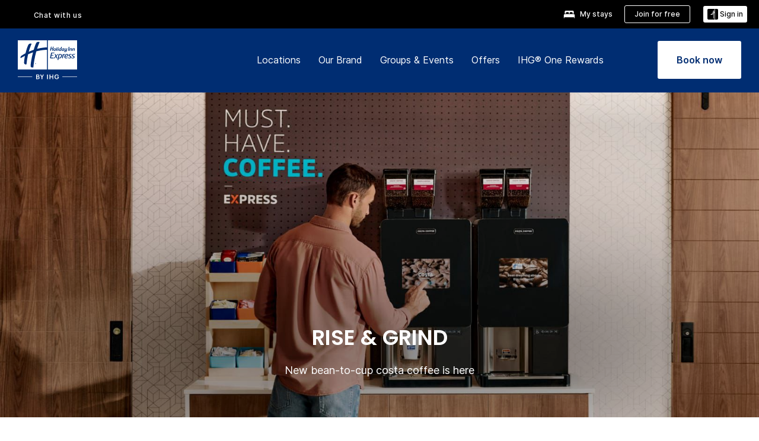

--- FILE ---
content_type: text/css
request_url: https://www.ihg.com/etc.clientlibs/ihg-kernel/clientlibs/clientlib-holidayinn-express/hotel.min.202601280002.css
body_size: 23496
content:
.cmp-limited-time-features .limited_offers_gallery{display:grid;grid-gap:3rem;grid-template-columns:minmax(0,1fr)}@media (min-width:768px){.cmp-limited-time-features .limited_offers_gallery{grid-template-columns:repeat(3,minmax(0,1fr))}}.cmp-limited-time-features .limited_offers_gallery .offer-image img{max-width:100%}.cmp-limited-time-features.gallery--cols-1 .limited_offers_gallery{grid-template-columns:1fr}@media (min-width:768px){.cmp-limited-time-features.gallery--cols-2 .limited_offers_gallery{grid-template-columns:repeat(2,minmax(0,1fr))}}@media (min-width:768px){.cmp-limited-time-features.gallery--cols-3 .limited_offers_gallery{grid-template-columns:repeat(3,minmax(0,1fr))}}.explore-map-wrap .hotelPopup .rating-count{margin-left:3px;font-size:12px;font-family:Inter;line-height:125%;font-weight:500;color:#555}.explore-map-wrap .hotelPopup .guest-rating-static{background-repeat:no-repeat;display:inline-block;height:14px;width:96px}.explore-map-wrap .hotelPopup .guest-rating-static.guest-rating-20{background-position:-37px 0}.explore-map-wrap .hotelPopup .guest-rating-static.guest-rating-40{background-position:-19px 0}.explore-map-wrap .hotelPopup .guest-rating-static.guest-rating-10{background-position:-77px 0}.explore-map-wrap .hotelPopup .guest-rating-static.guest-rating-0{background-position:-96px 0}.explore-map-wrap .hotelPopup .guest-rating-static.guest-rating-1{background-position:-77px -180px}.explore-map-wrap .hotelPopup .guest-rating-static.guest-rating-11{background-position:-58px -180px}.explore-map-wrap .hotelPopup .guest-rating-static.guest-rating-20{background-position:-58px 0}.explore-map-wrap .hotelPopup .guest-rating-static.guest-rating-21{background-position:-38px -180px}.explore-map-wrap .hotelPopup .guest-rating-static.guest-rating-30{background-position:-38px 0}.explore-map-wrap .hotelPopup .guest-rating-static.guest-rating-31{background-position:-19px -180px}.explore-map-wrap .hotelPopup .guest-rating-static.guest-rating-41{background-position:0 -180px}.explore-map-wrap .hotelPopup .guest-rating-static.guest-rating-2{background-position:-77px -160px}.explore-map-wrap .hotelPopup .guest-rating-static.guest-rating-12{background-position:-58px -160px}.explore-map-wrap .hotelPopup .guest-rating-static.guest-rating-22{background-position:-38px -160px}.explore-map-wrap .hotelPopup .guest-rating-static.guest-rating-32{background-position:-19px -160px}.explore-map-wrap .hotelPopup .guest-rating-static.guest-rating-42{background-position:0 -160px}.explore-map-wrap .hotelPopup .guest-rating-static.guest-rating-3{background-position:-77px -140px}.explore-map-wrap .hotelPopup .guest-rating-static.guest-rating-13{background-position:-58px -140px}.explore-map-wrap .hotelPopup .guest-rating-static.guest-rating-23{background-position:-38px -140px}.explore-map-wrap .hotelPopup .guest-rating-static.guest-rating-33{background-position:-19px -140px}.explore-map-wrap .hotelPopup .guest-rating-static.guest-rating-43{background-position:0 -140px}.explore-map-wrap .hotelPopup .guest-rating-static.guest-rating-4{background-position:-77px -120px}.explore-map-wrap .hotelPopup .guest-rating-static.guest-rating-14{background-position:-58px -120px}.explore-map-wrap .hotelPopup .guest-rating-static.guest-rating-24{background-position:-38px -120px}.explore-map-wrap .hotelPopup .guest-rating-static.guest-rating-34{background-position:-19px -120px}.explore-map-wrap .hotelPopup .guest-rating-static.guest-rating-44{background-position:0 -120px}.explore-map-wrap .hotelPopup .guest-rating-static.guest-rating-5{background-position:-77px -100px}.explore-map-wrap .hotelPopup .guest-rating-static.guest-rating-15{background-position:-58px -100px}.explore-map-wrap .hotelPopup .guest-rating-static.guest-rating-25{background-position:-38px -120px}.explore-map-wrap .hotelPopup .guest-rating-static.guest-rating-35{background-position:-19px -100px}.explore-map-wrap .hotelPopup .guest-rating-static.guest-rating-45{background-position:0 -100px}.explore-map-wrap .hotelPopup .guest-rating-static.guest-rating-6{background-position:-77px -80px}.explore-map-wrap .hotelPopup .guest-rating-static.guest-rating-16{background-position:-58px -80px}.explore-map-wrap .hotelPopup .guest-rating-static.guest-rating-26{background-position:-38px -80px}.explore-map-wrap .hotelPopup .guest-rating-static.guest-rating-36{background-position:-19px -80px}.explore-map-wrap .hotelPopup .guest-rating-static.guest-rating-46{background-position:0 -80px}.explore-map-wrap .hotelPopup .guest-rating-static.guest-rating-7{background-position:-77px -60px}.explore-map-wrap .hotelPopup .guest-rating-static.guest-rating-17{background-position:-58px -60px}.explore-map-wrap .hotelPopup .guest-rating-static.guest-rating-27{background-position:-38px -60px}.explore-map-wrap .hotelPopup .guest-rating-static.guest-rating-37{background-position:-19px -60px}.explore-map-wrap .hotelPopup .guest-rating-static.guest-rating-47{background-position:0 -60px}.explore-map-wrap .hotelPopup .guest-rating-static.guest-rating-8{background-position:-77px -40px}.explore-map-wrap .hotelPopup .guest-rating-static.guest-rating-18{background-position:-58px -40px}.explore-map-wrap .hotelPopup .guest-rating-static.guest-rating-28{background-position:-38px -40px}.explore-map-wrap .hotelPopup .guest-rating-static.guest-rating-38{background-position:-19px -40px}.explore-map-wrap .hotelPopup .guest-rating-static.guest-rating-48{background-position:0 -40px}.explore-map-wrap .hotelPopup .guest-rating-static.guest-rating-9{background-position:-77px -20px}.explore-map-wrap .hotelPopup .guest-rating-static.guest-rating-19{background-position:-58px -20px}.explore-map-wrap .hotelPopup .guest-rating-static.guest-rating-29{background-position:-38px -20px}.explore-map-wrap .hotelPopup .guest-rating-static.guest-rating-39{background-position:-19px -20px}.explore-map-wrap .hotelPopup .guest-rating-static.guest-rating-49{background-position:0 -20px}.explore-map-wrap .hotelPopup .guest-rating-static.guest-rating-50{background-position:0 0}body{overflow-x:hidden;width:100%}body.popUp-opened .explore-map{margin-left:350px}body.popUp-opened .explore-map:before{content:none}.mac .explore-map-wrap.explore-content .markerlabel.regionLabel .count-label,.mac .explore-map-wrap.explore-content .regionLabel.regionLabel .count-label,.touch .explore-map-wrap.explore-content .markerlabel.regionLabel .count-label,.touch .explore-map-wrap.explore-content .regionLabel.regionLabel .count-label{line-height:40px}.mac .explore-map-wrap.explore-content .markerlabel.regionLabel .label-text,.mac .explore-map-wrap.explore-content .markerlabel.regionLabel .reg-text,.mac .explore-map-wrap.explore-content .regionLabel.regionLabel .label-text,.mac .explore-map-wrap.explore-content .regionLabel.regionLabel .reg-text,.touch .explore-map-wrap.explore-content .markerlabel.regionLabel .label-text,.touch .explore-map-wrap.explore-content .markerlabel.regionLabel .reg-text,.touch .explore-map-wrap.explore-content .regionLabel.regionLabel .label-text,.touch .explore-map-wrap.explore-content .regionLabel.regionLabel .reg-text{position:relative;top:1px}.mac .explore-map-wrap.explore-content .cluster div,.touch .explore-map-wrap.explore-content .cluster div{line-height:18px!important}.overlay{position:absolute;width:100%;height:100%;background:rgba(0,0,0,.8);text-align:center;display:none;z-index:89;top:0}.overlay.active{display:block}.overlay i{position:absolute;top:35%;left:50%;width:50px;height:50px;margin:-25px 0 0 -25px;animation:spin 1.5s infinite linear}.overlay i:before{font-size:50px;color:#fff}.explore-map-wrap.explore-content{width:100%;min-height:428px;position:relative;overflow-x:hidden}.explore-map-wrap.explore-content .explore-map{width:100%;margin:0;float:left;padding:0;position:relative;height:583px;transition:all .3s linear}.explore-map-wrap.explore-content .explore-map:before{left:-6px}.explore-map-wrap.explore-content .explore-map:after,.explore-map-wrap.explore-content .explore-map:before{content:"";width:5px;height:100%;display:inline-block;min-height:inherit;z-index:2;position:absolute;box-shadow:-5px 0 10px 0 rgba(0,0,0,.5),5px 0 10px 0 rgba(0,0,0,.5)}.explore-map-wrap.explore-content .explore-map:after{right:-5px}.explore-map-wrap.explore-content .explore-map img{max-width:none;height:38px;width:38px}.explore-map-wrap.explore-content .cluster{margin:-5px 0 0;text-transform:uppercase;-webkit-font-smoothing:antialiased;text-rendering:optimizeLegibility}.explore-map-wrap.explore-content .cluster img{max-width:100%;clip:auto!important}.explore-map-wrap.explore-content .cluster div{line-height:18px!important}.explore-map-wrap.explore-content .toolTip{position:absolute;left:100%;top:-16px;z-index:2;background:#000;padding:2px 10px 0;margin-left:6px;text-align:left}.explore-map-wrap.explore-content .toolTip:after,.explore-map-wrap.explore-content .toolTip:before{content:"";left:0;border:solid 10px transparent;border-right-color:#000;position:absolute;z-index:0;margin:-10px 0 0 -7px;border-left:none;top:30px}.explore-map-wrap.explore-content .toolTip.activeTip{display:block}.explore-map-wrap.explore-content .toolTip label{padding-left:20px;border-bottom:1px solid #000;display:block;font-size:14px;color:#fff;letter-spacing:.5px;font-weight:400;font-family:Graphik-Regular,Graphik,sans-serif;text-align:left;line-height:1.6em;margin-bottom:2px;text-transform:uppercase;-webkit-font-smoothing:antialiased;text-rendering:optimizeLegibility;min-width:200px;white-space:nowrap}.explore-map-wrap.explore-content .toolTip label span{color:#fff;text-decoration:none;display:block;cursor:pointer}.explore-map-wrap.explore-content .toolTip label.no-border{border:none}.explore-map-wrap.explore-content .markerlabel.hotelMarker{margin-top:-6px!important;margin-left:30px!important;font-family:Graphik-Regular,Graphik,sans-serif;font-style:normal;font-weight:400;font-size:16px;line-height:150%;z-index:1!important}.explore-map-wrap.explore-content .regionLabel{margin-left:15px}.explore-map-wrap.explore-content .regionLabel.markerlabel{position:relative;background-color:transparent!important;padding:0!important;display:inline-block}.explore-map-wrap.explore-content .regionLabel.markerlabel div{position:relative;display:inline-block;z-index:2}.explore-map-wrap.explore-content .regionLabel.markerlabel div:first-child span{position:absolute;top:39%;left:50%;transform:translate(-50%,-50%);background:0 0;font-family:Graphik-Regular,Graphik,sans-serif;color:inherit!important;line-height:1.125;font-size:16px;font-weight:400}.explore-map-wrap.explore-content .regionLabel.markerlabel div:last-child{position:absolute;top:46%;width:auto;left:23px;background:#000;transform:translate(0,-50%);z-index:1;padding:5px 9px 5px 17px}.explore-map-wrap.explore-content .markerlabel,.explore-map-wrap.explore-content .regionLabel{background:#000;padding:3px 10px 0 8px;color:#fff;font-size:16px;display:none;white-space:nowrap;cursor:pointer;letter-spacing:.5px;font-family:Graphik-Regular,Graphik,sans-serif;text-transform:uppercase;line-height:1.125;font-weight:500}.explore-map-wrap.explore-content .markerlabel.clickActive,.explore-map-wrap.explore-content .markerlabel.markerActive,.explore-map-wrap.explore-content .regionLabel.clickActive,.explore-map-wrap.explore-content .regionLabel.markerActive{display:block;overflow:visible!important}.explore-map-wrap.explore-content .markerlabel.clickActive:before,.explore-map-wrap.explore-content .markerlabel.markerActive:before,.explore-map-wrap.explore-content .regionLabel.clickActive:before,.explore-map-wrap.explore-content .regionLabel.markerActive:before{content:"";border:solid 13px transparent;border-right-color:#000;position:absolute;border-left:none;z-index:0;margin:-13px 0 0 -21px;top:50%}.explore-map-wrap.explore-content .markerlabel.regionLabel,.explore-map-wrap.explore-content .regionLabel.regionLabel{padding:1px 10px 0 15px}.explore-map-wrap.explore-content .markerlabel.regionLabel .count-label,.explore-map-wrap.explore-content .regionLabel.regionLabel .count-label{position:absolute;color:#fff;font-size:16px;line-height:2.6em;font-family:Graphik-Regular,Graphik,sans-serif;letter-spacing:0;left:-35px;width:40px;height:40px;margin-top:-11px;text-align:center;background-repeat:no-repeat;background-color:#fff;border-radius:50%;text-transform:uppercase;-webkit-font-smoothing:antialiased;text-rendering:optimizeLegibility;background:#000}.explore-map-wrap.explore-content .markerlabel.regionLabel .reg-text,.explore-map-wrap.explore-content .regionLabel.regionLabel .reg-text{letter-spacing:.07em;font-size:16px;line-height:1.1;font-family:Graphik-Regular,Graphik,sans-serif;font-weight:400}.explore-map-wrap.explore-content .markerlabel.regionLabel:before,.explore-map-wrap.explore-content .regionLabel.regionLabel:before{content:none}.explore-map-wrap.explore-content .clusterGroup img{display:none}.explore-map-wrap.explore-content .clusterGroup div{background:#fff;border-radius:50%;border:#fff;text-align:center;width:38px!important;height:38px!important;line-height:36px!important}.explore-map-wrap.explore-content .gm-style-cc,.explore-map-wrap.explore-content .gm-style-mtc,.explore-map-wrap.explore-content a[href^="https://maps.google.com/maps"]{display:none!important}.explore-map-wrap.explore-content .zoomWrapper{height:58px;width:29px;position:absolute;bottom:24px!important;left:initial!important;right:30px;z-index:999;background-image:url(//digital.ihg.com/is/image/ihg/ic_sprite?fmt=png-alpha);background-repeat:no-repeat;background-position:0 -111px;transition:all .5s linear;box-shadow:2px 4px 8px -1px rgba(0,0,0,.4);-webkit-box-shadow:2px 4px 8px -1px rgba(0,0,0,.4);-moz-shadow:2px 4px 8px -1px rgba(0,0,0,.4)}.no-svg .explore-map-wrap.explore-content .zoomWrapper{background-image:url(//digital.ihg.com/is/image/ihg/ic_sprite?fmt=png-alpha)}@media only screen and (-moz-min-device-pixel-ratio:1.5),only screen and (-o-min-device-pixel-ratio:3/2),only screen and (-webkit-min-device-pixel-ratio:1.5),only screen and (min-device-pixel-ratio:1.5){.no-svg .explore-map-wrap.explore-content .zoomWrapper{background-image:url(//digital.ihg.com/is/image/ihg/ic_sprite?fmt=png-alpha@2x)}}.explore-map-wrap.explore-content .zoomWrapper .zoomIn,.explore-map-wrap.explore-content .zoomWrapper .zoomOut{width:100%;height:30px;cursor:pointer;float:left}.hotelPopup{position:absolute;top:50%;left:50px;transform:translateY(-50%);z-index:55;width:345px;display:none;background:#fff;color:#000;transition:left .8s linear}.hotelPopup .inner-wrapper{padding:0 0 0;width:100%;overflow:hidden}.hotelPopup .inner-wrapper .fa-star,.hotelPopup .inner-wrapper .fa-star-half-o,.hotelPopup .inner-wrapper .far,.hotelPopup .inner-wrapper .fas{font-size:10px;padding-top:5px;color:#1f4456;float:left}.hotelPopup .inner-wrapper .fa-star-half-o.unrated,.hotelPopup .inner-wrapper .fa-star.unrated,.hotelPopup .inner-wrapper .far.unrated,.hotelPopup .inner-wrapper .fas.unrated{color:#ddd;cursor:pointer}.hotelPopup .inner-wrapper .fa-star,.hotelPopup .inner-wrapper .far,.hotelPopup .inner-wrapper .fas{padding-right:4px}.hotelPopup .inner-wrapper .fa-star-half-o{position:relative}.hotelPopup .inner-wrapper .fa-star-half-o:after{font-family:FontAwesome;content:"\f089";position:absolute;z-index:1}.hotelPopup .inner-wrapper .fa-star-half-o:before{font-family:FontAwesome;position:absolute;color:transparent;z-index:1}.hotelPopup .inner-wrapper .hotel-image{height:172px;position:relative;width:100%}.hotelPopup .inner-wrapper .hotel-image img{position:absolute;-o-object-fit:cover;object-fit:cover;width:inherit;height:inherit;max-width:100%;display:block}.hotelPopup .inner-wrapper.mCS_no_scrollbar{margin-bottom:0}.hotelPopup .inner-wrapper .caption-wrap,.hotelPopup .inner-wrapper .hotel-image{width:100%}.hotelPopup .inner-wrapper .popup-outer-wrapper{margin:10px 15px 15px}.hotelPopup .inner-wrapper .caption-wrap{margin-bottom:10px;display:flex;gap:20px;justify-content:space-between}.hotelPopup .inner-wrapper .caption-wrap__left{flex-basis:67%}.hotelPopup .inner-wrapper .caption-wrap__right{text-align:right}.hotelPopup .inner-wrapper .book-now--button{display:flex;justify-content:end}.hotelPopup.active{display:block}.hotelPopup .close-pop{background:#fff;width:30px;height:30px;position:absolute;border-radius:50%;padding:5px;z-index:2;right:10px;top:10px;cursor:pointer}.hotelPopup .close-pop:after{content:"";height:20px;border-left:1.5px solid #000;position:absolute;transform:rotate(45deg);left:15px}.hotelPopup .close-pop:before{content:"";height:20px;border-left:1.5px solid #000;position:absolute;transform:rotate(-45deg);left:15px}.hotelPopup .more-link{font-size:16px;line-height:125%;color:#000;position:relative;text-decoration:underline;display:block;font-weight:600;width:-moz-fit-content;width:fit-content;font-family:Inter,sans-serif;margin:0 0 10px}.hotelPopup .book-link{font-size:16px;font-family:Graphik-Regular,Graphik,sans-serif;text-decoration:none;display:block;background-color:#c7370f;color:#fff;text-align:center;padding:10px 15px;border:solid 2px #c7370f;line-height:1.5;font-weight:500;border-radius:5px}.hotelPopup .hotel-name{font-size:16px;line-height:125%;margin:0 0 10px;font-family:Inter,sans-serif;color:#000;font-weight:600}.hotelPopup .hotel-price-wrapper{font-family:Inter,sans-serif;font-size:16px;line-height:150%;color:#000}.hotelPopup .hotel-price-wrapper .pricing-label,.hotelPopup .hotel-price-wrapper.hidden{display:none}.hotelPopup .hotel-price{line-height:100%;font-size:20px;font-weight:700;color:#c7370f}.hotelPopup .hotel-currency{color:#c7370f;font-size:12px;font-weight:400;line-height:100%}.hotelPopup .hotel-tax{font-family:Inter,sans-serif;margin:8px 0 0;line-height:125%;color:#555;font-size:12px;font-weight:400}.hotelPopup .per-night-label{font-weight:400;font-size:12px;line-height:117%;color:#555}@media only screen and (min-width:768px) and (max-width:991px){.explore-map-wrap.explore-content{min-height:360px}.explore-map-wrap.explore-content .explore-map{height:583px}.explore-map-wrap.explore-content .regionLabel{text-overflow:ellipsis}.explore-map-wrap.explore-content .regionLabel .reg-text{white-space:nowrap;text-overflow:ellipsis;display:block;overflow:hidden}.explore-map-wrap.explore-content .regionLabel.middle_east{margin-left:-10%}.explore-map-wrap.explore-content .regionLabel.middle_east .count-label{right:-35px;left:auto}.explore-map-wrap.explore-content .regionLabel.south_america{margin-top:20px}}@media only screen and (min-width:320px) and (max-width:767px){.page-main-wrap{overflow:hidden;float:left;width:100%;transition:all .5s linear;position:relative}.hotelPopup{top:50%;left:50%;transform:translate(-50%,-45%);width:320px}.hotelPopup .inner-wrapper .hotel-image{height:160px}.explore-map-wrap.explore-content{margin-top:0!important}.explore-map-wrap.explore-content .regionLabel{background:0 0}.explore-map-wrap.explore-content .regionLabel .reg-text{display:none}.explore-map-wrap.explore-content .regionLabel.markerlabel div:first-child span{line-height:1.1875}.explore-map-wrap.explore-content .regionLabel.markerlabel.regionLabel .count-label{line-height:40px}.explore-map-wrap.explore-content .regionLabel.markerlabel.regionLabel .label-text,.explore-map-wrap.explore-content .regionLabel.markerlabel.regionLabel .reg-text{position:relative;top:1px}.explore-map-wrap.explore-content .regionLabel{margin:auto!important}.explore-map-wrap.explore-content .regionLabel.markerlabel div:last-child{padding:0!important}.explore-map-wrap.explore-content .cluster div{line-height:19px!important}body.popUp-opened .explore-map{margin-left:auto}body.filter-active .main-container,body.popUp-opened .main-container{transition:all .5s linear}.explore-map-wrap.explore-content{min-height:461px}.explore-map-wrap.explore-content .explore-map{height:461px}.explore-map-wrap.explore-content .zoomWrapper{display:none}}@keyframes spin{0%{transform:rotate(0)}100%{transform:rotate(359deg)}}.hotelstatus.flag_alignment_center:has(.cmp-hotelstatus_renovationTag,.cmp-hotelstatus_sustainabilityFlag,.cmp-hotelstatus){justify-content:center}.hotelstatus .cmp-hotelstatus_renovationTag,.hotelstatus .cmp-hotelstatus_sustainabilityFlag{display:flex;justify-content:left;align-items:center;width:100%;height:100%;border-radius:3px;box-shadow:0 1px 8px 0 rgba(0,0,0,.25)}.hotelstatus .cmp-hotelstatus,.hotelstatus .renovation_status_flag,.hotelstatus .sustainability_status_flag{display:flex;padding:0 6px;align-items:center;border-radius:3px;background:#002d72;box-shadow:0 1px 8px 0 rgba(0,0,0,.25)}.hotelstatus .flag-icon{width:100%;height:100%;padding:5px 4px 5px 0}[dir=rtl] .hotelstatus .flag-icon{padding:5px 0 5px 4px;padding-right:unset}.hotelstatus svg.flag-icon path{fill:#fff}.hotelstatus .flag-title,.hotelstatus .status_flag_title{color:#fff;font-size:12px;font-style:normal;font-weight:600;line-height:20px;text-transform:uppercase}.hotelstatus .cmp-hotelstatus{display:inline-flex}@media (max-width:767px){.hotelstatus{display:flex;flex-wrap:wrap;justify-content:flex-start}.hotelstatus>div{margin:0 1rem 1rem 0}}.hotelstatus .cmp-hotelstatus--icon{margin-right:4px}[dir=rtl] .hotelstatus .cmp-hotelstatus--icon{margin-right:unset;margin-left:4px}[dir=rtl] .hotelstatus .cmp-hotelstatus_renovationTag,[dir=rtl] .hotelstatus .cmp-hotelstatus_sustainabilityFlag{justify-content:right}[dir=rtl] .hotelstatus .cmp-hotelstatus_renovationTag .renovation_status_flag .flag-icon,[dir=rtl] .hotelstatus .cmp-hotelstatus_renovationTag .sustainability_status_flag .flag-icon,[dir=rtl] .hotelstatus .cmp-hotelstatus_sustainabilityFlag .renovation_status_flag .flag-icon,[dir=rtl] .hotelstatus .cmp-hotelstatus_sustainabilityFlag .sustainability_status_flag .flag-icon{padding-left:.4rem;padding-right:unset}.hotelstatus:has(.cmp-hotelstatus_renovationTag,.cmp-hotelstatus_sustainabilityFlag){display:flex}.hotelstatus:has(.cmp-hotelstatus_renovationTag,.cmp-hotelstatus_sustainabilityFlag) .cmp-hotelstatus_renovationTag,.hotelstatus:has(.cmp-hotelstatus_renovationTag,.cmp-hotelstatus_sustainabilityFlag) .cmp-hotelstatus_sustainabilityFlag{width:unset;display:unset}.hotelstatus:has(.cmp-hotelstatus_renovationTag):has(.cmp-hotelstatus_sustainabilityFlag) .cmp-hotelstatus_sustainabilityFlag{margin-left:1.2rem}[dir=rtl] .hotelstatus:has(.cmp-hotelstatus_renovationTag):has(.cmp-hotelstatus_sustainabilityFlag) .cmp-hotelstatus_sustainabilityFlag{margin-left:unset;margin-right:1.2rem}@media (max-width:767px){[dir=rtl] .hotelstatus:has(.cmp-hotelstatus_renovationTag):has(.cmp-hotelstatus_sustainabilityFlag) .cmp-hotelstatus_sustainabilityFlag{margin-right:0}}@media (max-width:767px){.hotelstatus:has(.cmp-hotelstatus_renovationTag):has(.cmp-hotelstatus_sustainabilityFlag) .cmp-hotelstatus_sustainabilityFlag{margin-left:0}}.hotelstatus:has(.cmp-hotelstatus_renovationTag) .cmp-hotelstatus{margin-left:1rem;margin-right:1rem}.hotelstatus:has(.cmp-hotelstatus):has(.cmp-hotelstatus_renovationTag) .cmp-hotelstatus{margin-left:1.2rem}[dir=rtl] .hotelstatus:has(.cmp-hotelstatus):has(.cmp-hotelstatus_renovationTag) .cmp-hotelstatus{margin-left:unset;margin-right:1.2rem}.hotelstatus:has(.cmp-hotelstatus):has(.cmp-hotelstatus_sustainabilityFlag) .cmp-hotelstatus{margin-left:1rem;margin-right:1rem}.hotelstatus:has(.cmp-hotelstatus_renovationTag):has(.cmp-hotelstatus):has(.cmp-hotelstatus_sustainabilityFlag) .cmp-hotelstatus{margin-left:1.2rem}[dir=rtl] .hotelstatus:has(.cmp-hotelstatus_renovationTag):has(.cmp-hotelstatus):has(.cmp-hotelstatus_sustainabilityFlag) .cmp-hotelstatus{margin-left:unset;margin-right:1.2rem}@media (max-width:767px){[dir=rtl] .hotelstatus:has(.cmp-hotelstatus_renovationTag):has(.cmp-hotelstatus):has(.cmp-hotelstatus_sustainabilityFlag) .cmp-hotelstatus{margin-right:0}}@media (max-width:767px){.hotelstatus:has(.cmp-hotelstatus_renovationTag):has(.cmp-hotelstatus):has(.cmp-hotelstatus_sustainabilityFlag) .cmp-hotelstatus{margin-left:0}}.hotelstatus.cmp-scheme--light1 .cmp-hotelstatus_renovationTag,.hotelstatus.cmp-scheme--light1 .cmp-hotelstatus_sustainabilityFlag{background:#fff}.hotelstatus.cmp-scheme--light1 .cmp-hotelstatus,.hotelstatus.cmp-scheme--light1 .renovation_status_flag,.hotelstatus.cmp-scheme--light1 .sustainability_status_flag{background:#fff}.hotelstatus.cmp-scheme--light1 .flag-title,.hotelstatus.cmp-scheme--light1 .status_flag_title{color:#231f1f}.hotelstatus.cmp-scheme--light1 svg.flag-icon path{fill:#231f1f}.hotelstatus.cmp-scheme--light2 .cmp-hotelstatus_renovationTag,.hotelstatus.cmp-scheme--light2 .cmp-hotelstatus_sustainabilityFlag{background:#f2f7fe}.hotelstatus.cmp-scheme--light2 .cmp-hotelstatus,.hotelstatus.cmp-scheme--light2 .renovation_status_flag,.hotelstatus.cmp-scheme--light2 .sustainability_status_flag{background:#f2f7fe}.hotelstatus.cmp-scheme--light2 .flag-title,.hotelstatus.cmp-scheme--light2 .status_flag_title{color:#231f1f}.hotelstatus.cmp-scheme--light2 svg.flag-icon path{fill:#231f1f}.hotelstatus.cmp-scheme--light3 .cmp-hotelstatus_renovationTag,.hotelstatus.cmp-scheme--light3 .cmp-hotelstatus_sustainabilityFlag{background:#cfebff}.hotelstatus.cmp-scheme--light3 .cmp-hotelstatus,.hotelstatus.cmp-scheme--light3 .renovation_status_flag,.hotelstatus.cmp-scheme--light3 .sustainability_status_flag{background:#cfebff}.hotelstatus.cmp-scheme--light3 .flag-title,.hotelstatus.cmp-scheme--light3 .status_flag_title{color:#231f1f}.hotelstatus.cmp-scheme--light3 svg.flag-icon path{fill:#231f1f}.hotelstatus.cmp-scheme--light4 .flag-title,.hotelstatus.cmp-scheme--light4 .status_flag_title{color:#231f1f}.hotelstatus.cmp-scheme--light4 svg.flag-icon path{fill:#231f1f}.hotelstatus.cmp-scheme--light5 .flag-title,.hotelstatus.cmp-scheme--light5 .status_flag_title{color:#231f1f}.hotelstatus.cmp-scheme--light5 svg.flag-icon path{fill:#231f1f}.hotelstatus.cmp-scheme--dark1 .cmp-hotelstatus_renovationTag,.hotelstatus.cmp-scheme--dark1 .cmp-hotelstatus_sustainabilityFlag{background:#002d72}.hotelstatus.cmp-scheme--dark1 .cmp-hotelstatus,.hotelstatus.cmp-scheme--dark1 .renovation_status_flag,.hotelstatus.cmp-scheme--dark1 .sustainability_status_flag{background:#002d72}.hotelstatus.cmp-scheme--dark1 .flag-title,.hotelstatus.cmp-scheme--dark1 .status_flag_title{color:#fff}.hotelstatus.cmp-scheme--dark1 svg.flag-icon path{fill:#fff}.hotelstatus.cmp-scheme--dark2 .cmp-hotelstatus_renovationTag,.hotelstatus.cmp-scheme--dark2 .cmp-hotelstatus_sustainabilityFlag{background:#1658b8}.hotelstatus.cmp-scheme--dark2 .cmp-hotelstatus,.hotelstatus.cmp-scheme--dark2 .renovation_status_flag,.hotelstatus.cmp-scheme--dark2 .sustainability_status_flag{background:#1658b8}.hotelstatus.cmp-scheme--dark2 .flag-title,.hotelstatus.cmp-scheme--dark2 .status_flag_title{color:#fff}.hotelstatus.cmp-scheme--dark2 svg.flag-icon path{fill:#fff}.hotelstatus.cmp-scheme--dark3 .cmp-hotelstatus_renovationTag,.hotelstatus.cmp-scheme--dark3 .cmp-hotelstatus_sustainabilityFlag{background:#157be5}.hotelstatus.cmp-scheme--dark3 .cmp-hotelstatus,.hotelstatus.cmp-scheme--dark3 .renovation_status_flag,.hotelstatus.cmp-scheme--dark3 .sustainability_status_flag{background:#157be5}.hotelstatus.cmp-scheme--dark3 .flag-title,.hotelstatus.cmp-scheme--dark3 .status_flag_title{color:#fff}.hotelstatus.cmp-scheme--dark3 svg.flag-icon path{fill:#fff}.hotelstatus.cmp-scheme--dark4 .flag-title,.hotelstatus.cmp-scheme--dark4 .status_flag_title{color:#fff}.hotelstatus.cmp-scheme--dark4 svg.flag-icon path{fill:#fff}@media (max-width:768px){[dir=ltr] .hotelstatus{margin-left:2rem}[dir=rtl] .hotelstatus{margin-right:2rem}}.cmp-specialannouncements{background:#fff;border:.1rem solid #c2c7ca;border-radius:.5rem;margin:0 auto}@media (min-width:992px){.cmp-specialannouncements{max-width:99.6rem}}[dir=ltr] .cmp-specialannouncements{padding:2.4rem;margin-top:4rem}@media (max-width:767px){[dir=ltr] .cmp-specialannouncements{padding:1.6rem}}[dir=rtl] .cmp-specialannouncements{padding:2.6rem 4.4rem 2.6rem 5.4rem;margin-top:4rem}@media (max-width:767px){[dir=rtl] .cmp-specialannouncements{padding-bottom:1.6rem;padding-top:1.6rem}}.cmp-specialannouncements__title{font-family:Inter,Arial,Helvetica,sans-serif;font-style:normal;font-size:1.8rem;font-weight:400;line-height:2.7rem;color:#231f1f}@media (max-width:768px){.cmp-specialannouncements__title{font-family:Inter,Arial,Helvetica,sans-serif;font-size:1.6rem;font-weight:400;line-height:2.4rem;padding-bottom:1.1rem}}@media (max-width:350px){.cmp-specialannouncements__title{display:inline-flex}}.cmp-specialannouncements__title::before{font-family:FontAwesome;font-size:10px;content:"\f111";color:#d0021b;padding-right:1.2rem;vertical-align:middle}[dir=rtl] .cmp-specialannouncements__title::before{padding-left:1.2rem;padding-right:0}.cmp-specialannouncements .important-update{margin-top:1.2rem;color:#231f1f}@media (max-width:767px){.cmp-specialannouncements .important-update{font-size:1.4rem;margin:unset}}.cmp-specialannouncements .announcement-list{margin:0;padding-left:2.4rem;list-style:none;font-family:Inter,Arial,Helvetica,sans-serif;font-size:1.6rem;line-height:2.4rem;font-style:normal;font-weight:400}[dir=rtl] .cmp-specialannouncements .announcement-list{padding-right:0}.cmp-specialannouncements .announcement-list__item{padding:1.5rem 0;padding-bottom:0;margin:0;line-height:2.4rem}[dir=rtl] .cmp-specialannouncements .announcement-list__item{padding-right:2.2rem}.cmp-specialannouncements .announcement-list__item:first-child{padding-top:0;border-top:0}@media (max-width:767px){.cmp-specialannouncements .announcement-list__item{font-size:1.4rem;line-height:2.1rem}}.cmp-specialannouncements .announcement-list__text{display:inline-block}.cmp-specialannouncements__action{font-family:Inter,Arial,Helvetica,sans-serif;font-style:normal;font-weight:600;font-size:1.8rem;line-height:115%;-webkit-text-decoration-line:underline;text-decoration-line:underline;color:#002d72;padding-left:2.4rem}@media (max-width:767px){.cmp-specialannouncements__action{font-size:1.6rem}}.cmp-specialannouncements__action.cmp-specialannouncements__action--open{display:inline-block}@media (min-width:769px){.cmp-specialannouncements__title{margin-bottom:0}.cmp-specialannouncements__action{text-decoration:underline;text-transform:lowercase;float:right;position:relative;bottom:2.2rem;font-weight:600}.cmp-specialannouncements__action:first-letter{text-transform:uppercase}.cmp-specialannouncements__action.cmp-specialannouncements__action--open{display:inline-block}[dir=rtl] .cmp-specialannouncements__action{float:left}}.cmp-restaurant-cards{margin:0 auto}.cmp-restaurant-cards h1,.cmp-restaurant-cards h2,.cmp-restaurant-cards h3,.cmp-restaurant-cards h4,.cmp-restaurant-cards h5{letter-spacing:.01em}.cmp-restaurant-cards .cmp-restaurant-card{max-width:104.5rem;margin-left:auto;margin-right:auto}.cmp-restaurant-cards .cmp-restaurant-card .cmp-restaurant-card__list{margin-bottom:8rem}@media (max-width:767px){.cmp-restaurant-cards .cmp-restaurant-card .cmp-restaurant-card__list{margin-bottom:4rem}}.cmp-restaurant-cards .cmp-restaurant-card.small-restaurant-card{display:grid;grid-template-columns:repeat(1,minmax(0,1fr));row-gap:3rem}@media (min-width:769px){.cmp-restaurant-cards .cmp-restaurant-card.small-restaurant-card{display:grid;grid-template-columns:repeat(2,minmax(0,1fr));-moz-column-gap:3rem;column-gap:3rem;row-gap:8rem;max-width:unset}}.cmp-restaurant-cards .cmp-restaurant-card.small-restaurant-card .cmp-restaurant-card__list{margin-bottom:unset}@media (max-width:768px){.cmp-restaurant-cards .cmp-restaurant-card.small-restaurant-card .cmp-restaurant-card__list__lvp__gallery{display:none}}.cmp-restaurant-cards .cmp-restaurant-card.small-restaurant-card .cmp-restaurant-card__list__svp__gallery .slick-dots li{width:1.5rem;height:1.8rem}.cmp-restaurant-cards .cmp-restaurant-card.small-restaurant-card .cmp-restaurant-card__list__svp__gallery .slick-dots li.slick-active button:before{font-size:2.8rem}.cmp-restaurant-cards .cmp-restaurant-card.small-restaurant-card .cmp-restaurant-card__list__svp__gallery .slick-dots button:before{font-size:2rem;color:#fff}@media (min-width:769px){.cmp-restaurant-cards .cmp-restaurant-card.small-restaurant-card .cmp-restaurant-card__list__svp__gallery{display:none}}.cmp-restaurant-cards .cmp-restaurant-card.small-restaurant-card .cmp-restaurant-card__list .cmp-restaurant-cards--type{font-weight:400;font-family:Inter,Arial,Helvetica,sans-serif;line-height:1.15;font-size:1.6rem;color:#231f1f;letter-spacing:.1em;text-transform:uppercase;margin-bottom:.6rem}@media (max-width:767px){.cmp-restaurant-cards .cmp-restaurant-card.small-restaurant-card .cmp-restaurant-card__list .cmp-restaurant-cards--type{font-size:1.4rem;line-height:1.15;margin:0 2rem 1.2rem}}.cmp-restaurant-cards .cmp-restaurant-card.small-restaurant-card .cmp-restaurant-card__list .cmp-restaurant-cards--title{font-weight:600;font-size:3rem;line-height:1.15;color:#231f1f;font-family:"P22 Mackina";padding-left:unset;padding-top:.6rem;padding-bottom:1.1rem}[dir=rtl] .cmp-restaurant-cards .cmp-restaurant-card.small-restaurant-card .cmp-restaurant-card__list .cmp-restaurant-cards--title{padding-right:unset}@media (max-width:767px){.cmp-restaurant-cards .cmp-restaurant-card.small-restaurant-card .cmp-restaurant-card__list .cmp-restaurant-cards--title{font-size:2.4rem;font-weight:400;line-height:1.15;color:#231f1f;padding:0 0 .4rem 0}}.cmp-restaurant-cards .cmp-restaurant-card.small-restaurant-card .cmp-restaurant-card__list .cmp-restaurant-cards--container{padding-left:unset;display:block;padding-right:unset}.cmp-restaurant-cards .cmp-restaurant-card.small-restaurant-card .cmp-restaurant-card__list .cmp-restaurant-cards--container .cmp-restaurant-cards--half.cmp-restaurant-cards--first--half .cmp-restaurant-cards--description{font-size:1.8rem;line-height:2.7rem;color:#231f1f;font-weight:400;font-family:Inter,Arial,Helvetica,sans-serif;padding-bottom:3.2rem}@media (max-width:768px){.cmp-restaurant-cards .cmp-restaurant-card.small-restaurant-card .cmp-restaurant-card__list .cmp-restaurant-cards--container .cmp-restaurant-cards--half.cmp-restaurant-cards--first--half .cmp-restaurant-cards--description{font-size:1.6rem;line-height:2.4rem;padding-bottom:2.4rem}}.cmp-restaurant-cards .cmp-restaurant-card.small-restaurant-card .cmp-restaurant-card__list .cmp-restaurant-cards--container .cmp-restaurant-cards--half.cmp-restaurant-cards--first--half .button.cmp-button--tertiary .cmp-button .cmp-button__text{text-align:left;max-width:unset}@media (max-width:768px){.cmp-restaurant-cards .cmp-restaurant-card.small-restaurant-card .cmp-restaurant-card__list .cmp-restaurant-cards--container .cmp-restaurant-cards--half.cmp-restaurant-cards--first--half .button.cmp-button--tertiary{padding-bottom:2rem}}.cmp-restaurant-cards .cmp-restaurant-card.small-restaurant-card .cmp-restaurant-card__list .cmp-restaurant-cards--tagline{font-weight:400;font-family:Inter,Arial,Helvetica,sans-serif;line-height:1.15;font-size:1.6rem;color:#231f1f;letter-spacing:.1em;text-transform:uppercase;margin-bottom:.6rem}@media (max-width:767px){.cmp-restaurant-cards .cmp-restaurant-card.small-restaurant-card .cmp-restaurant-card__list .cmp-restaurant-cards--tagline{font-size:1.4rem;line-height:1.15;margin-bottom:.6rem;padding:0 2rem .7rem 2rem}}.cmp-restaurant-cards .cmp-restaurant-card.small-restaurant-card .cmp-carousel--single-mode .slick-initialized .slick-slide{padding-bottom:3.6rem}@media (max-width:768px){.cmp-restaurant-cards .cmp-restaurant-card.small-restaurant-card .cmp-carousel--single-mode .slick-initialized .slick-slide{padding-bottom:2.4rem}}@media (max-width:1199px){.cmp-restaurant-cards{margin:0 5rem}}@media (max-width:991px){.cmp-restaurant-cards{margin:0 2rem}}@media (max-width:767px){.cmp-restaurant-cards{margin:unset}}.cmp-restaurant-cards--container{padding-left:3.2rem;padding-right:3.2rem;display:flex;flex-direction:column}@media (min-width:769px){.cmp-restaurant-cards--container{flex-direction:row;gap:3rem}}@media (max-width:768px){.cmp-restaurant-cards--container{margin:0 2rem;padding:unset}}.cmp-restaurant-cards img{height:auto;width:100%}@media (min-width:769px){.cmp-restaurant-cards--half{flex-basis:100%}}@media (max-width:768px){.cmp-restaurant-cards--half{flex-direction:column;padding:2rem 0}}.cmp-restaurant-cards--title{display:block;font-weight:600;font-family:Poppins,Inter,Arial,Helvetica,sans-serif;font-size:3.6rem;line-height:1.15;color:#1658b8;margin-top:unset}[dir=ltr] .cmp-restaurant-cards--title{padding-left:3.2rem}@media (max-width:768px){[dir=ltr] .cmp-restaurant-cards--title{padding:unset}}[dir=rtl] .cmp-restaurant-cards--title{padding-right:3.2rem}@media (max-width:768px){[dir=rtl] .cmp-restaurant-cards--title{padding:unset}}@media (max-width:768px){.cmp-restaurant-cards--title{margin:unset;font-size:3rem;font-weight:700;line-height:1.15;color:#1658b8;margin:0 2rem;padding:0}}.cmp-restaurant-cards--label{font-weight:600}.cmp-restaurant-cards--hours,.cmp-restaurant-cards--location,.cmp-restaurant-cards--phone,.cmp-restaurant-cards--type{font-size:1.8rem}.cmp-restaurant-cards p{font-family:Inter,Arial,Helvetica,sans-serif;font-size:1.8rem;line-height:2.7rem;margin:unset;font-weight:400;color:#231f1f}@media (max-width:768px){.cmp-restaurant-cards p{font-size:1.6rem;line-height:2.4rem}}.cmp-restaurant-cards--buttons{font-size:1.8rem;line-height:120%;margin-top:2.4rem;margin-bottom:1.1rem}@media (max-width:768px){.cmp-restaurant-cards--buttons:first-of-type{margin-top:4.4rem}}@media (max-width:768px){.cmp-restaurant-cards--buttons:last-of-type{margin-bottom:2.4rem}}@media (max-width:768px){.cmp-restaurant-cards--buttons{display:block}.cmp-restaurant-cards--buttons .cmp-button--secondary .cmp-button-wrapper{display:unset}.cmp-restaurant-cards--buttons .cmp-button--secondary .cmp-button-wrapper .cmp-button{width:auto;display:flex;justify-content:center}}.cmp-restaurant-cards--buttons .cmp-button--secondary{margin-top:3rem}.cmp-restaurant-cards--buttons .cmp-button--secondary .cmp-button{background:0 0;border:.2rem solid #002d72}.cmp-restaurant-cards--buttons .cmp-button--secondary .cmp-button .cmp-button__text{color:#002d72;text-transform:uppercase;font-size:1.4rem}.cmp-restaurant-cards--buttons .cmp-button--secondary .cmp-button:hover{background:#002d72;transition:background-color .3s ease}.cmp-restaurant-cards--buttons .cmp-button--secondary .cmp-button:hover .cmp-button__text{color:#fff}@media (max-width:768px){.cmp-restaurant-cards--buttons .cmp-button--secondary{margin-bottom:2.4rem}}.cmp-restaurant-cards--buttons .cmp-button--tertiary .cmp-button-wrapper a.cmp-button{width:unset}.cmp-restaurant-cards--buttons .cmp-button--tertiary .cmp-button{padding-top:1rem;text-decoration:none;border:none;line-height:115%}@media (max-width:768px){.cmp-restaurant-cards--buttons .cmp-button--tertiary .cmp-button{padding:0;border-bottom:.2rem solid #002d72}}.cmp-restaurant-cards--buttons .cmp-button--tertiary .cmp-button:hover{border-bottom:.2rem solid #002d72;border-bottom-offset:.5rem;transition:background-color .3s ease}.cmp-restaurant-cards--buttons .cmp-button--tertiary .cmp-button .cmp-button__text{color:#002d72}.cmp-restaurant-cards--buttons .cmp-button--tertiary .cmp-button::after{display:relative;left:-.6rem;padding-left:.6rem;color:#002d72}.cmp-restaurant-cards--first--half{flex-basis:61.5%}.cmp-restaurant-cards--first--half .cmp-restaurant-cards--cuisine-label{font-weight:600}.cmp-restaurant-cards--first--half .cmp-restaurant-cards--location{display:block;line-height:150%;margin-bottom:1.6rem}.cmp-restaurant-cards--first--half .cmp-restaurant-cards--phone{display:block;padding-bottom:2.4rem;line-height:150%}.cmp-restaurant-cards--first--half .cmp-restaurant-cards--type{display:block;font-family:Inter,Arial,Helvetica,sans-serif;font-weight:400;font-size:1.8rem;line-height:2.7rem;text-transform:capitalize;color:#231f1f;margin-bottom:1.6rem}@media (max-width:768px){.cmp-restaurant-cards--first--half .cmp-restaurant-cards--type{font-size:1.6rem;line-height:2.4rem}}.cmp-restaurant-cards--first--half .cmp-restaurant-cards--type p{font-weight:600;font-size:1.8rem;line-height:2.7rem}.cmp-restaurant-cards--second--half{flex-basis:38.5%}@media (max-width:768px){.cmp-restaurant-cards--second--half{padding:unset}}.cmp-restaurant-cards--second--half .cmp-restaurant-cards--location{padding-top:3rem;line-height:150%}.cmp-restaurant-cards--second--half .cmp-restaurant-cards--phone{padding-bottom:3rem;line-height:150%}.cmp-restaurant-cards--second--half .cmp-restaurant-cards--location.hidden{margin:0 0 1rem 0;line-height:150%}.cmp-restaurant-cards--second--half .cmp-restaurant-cards--serves{display:none}.cmp-restaurant-cards--second--half .cmp-restaurant-cards--phone.hidden{margin:0 0 1rem 0;line-height:150%}.cmp-restaurant-cards--second--half .cmp-restaurant-cards--hour{padding-bottom:1.6rem}.cmp-restaurant-cards--second--half .cmp-restaurant-cards--hours{margin:unset;font-weight:600;letter-spacing:.011em}.cmp-restaurant-cards--second--half p.cmp-restaurant-cards--hours-label{padding-bottom:2.4rem}@media (min-width:1201px){.cmp-restaurant-cards--second--half p.cmp-restaurant-cards--hours-label:nth-last-child(2){padding-bottom:unset}}.cmp-restaurant-cards .cmp-carousel--single-mode .slick-initialized .slick-slide{padding-bottom:5rem}.cmp-restaurant-cards .cmp-restaurant-card-title{font-family:Poppins,Inter,Arial,Helvetica,sans-serif;font-weight:600;font-size:3.6rem;line-height:1.15;color:#1658b8;text-align:center;letter-spacing:.011em;margin-bottom:3.2rem}@media (max-width:767px){.cmp-restaurant-cards .cmp-restaurant-card-title{font-size:3rem;font-weight:700;line-height:1.15;color:#1658b8}}.cmp-restaurant-cards .cmp-restaurant-card--title-offsite{margin-bottom:1.2rem}.cmp-restaurant-cards .cmp-restaurant-card-width-6{background:unset;display:grid;grid-template-columns:repeat(1,minmax(0,1fr));-moz-column-gap:3rem;column-gap:3rem}@media (min-width:769px){.cmp-restaurant-cards .cmp-restaurant-card-width-6{grid-template-columns:repeat(2,minmax(0,1fr));-moz-column-gap:6rem;column-gap:6rem;max-width:unset}}.cmp-restaurant-cards .cmp-restaurant-card-width-6 .cmp-restaurant-card-grid .restaurant-card-inner{padding:2rem 0}.cmp-restaurant-cards .cmp-restaurant-card-width-6 .cmp-restaurant-card-grid .cmp-image{display:none}@media (max-width:768px){.cmp-restaurant-cards .cmp-restaurant-card-width-6 .cmp-restaurant-card-grid{width:unset}}.cmp-restaurant-cards .cmp-restaurant-card-width-6 .cmp-restaurant-card-grid .cmp-restaurant-cards--title1{padding-bottom:0;margin:unset;padding-top:.8rem}@media (max-width:767px){.cmp-restaurant-cards .cmp-restaurant-card-width-6 .cmp-restaurant-card-grid .cmp-restaurant-cards--title1{font-size:2.4rem;padding-left:unset;padding-bottom:2.4rem}[dir=rtl] .cmp-restaurant-cards .cmp-restaurant-card-width-6 .cmp-restaurant-card-grid .cmp-restaurant-cards--title1{padding-left:0;padding-right:2rem}}.cmp-restaurant-cards .cmp-restaurant-card-width-6 .cmp-restaurant-card-grid .cmp-restaurant-cards--container1{padding:2.4rem 2.4rem 2.4rem 0}[dir=rtl] .cmp-restaurant-cards .cmp-restaurant-card-width-6 .cmp-restaurant-card-grid .cmp-restaurant-cards--container1{padding-right:unset}@media (max-width:767px){[dir=rtl] .cmp-restaurant-cards .cmp-restaurant-card-width-6 .cmp-restaurant-card-grid .cmp-restaurant-cards--container1{padding-right:2rem}}@media (max-width:767px){.cmp-restaurant-cards .cmp-restaurant-card-width-6 .cmp-restaurant-card-grid .cmp-restaurant-cards--container1{padding-left:unset;padding-top:0}}.cmp-restaurant-cards .cmp-restaurant-card-width-6 .cmp-restaurant-card-grid .cmp-restaurant-cards--container1 .cmp-restaurant-cards--type1{font-family:Inter,Arial,Helvetica,sans-serif;font-size:1.6rem;line-height:1.15;letter-spacing:.1em;text-transform:uppercase;color:#231f1f;padding-bottom:2.4rem}@media (max-width:768px){.digital-dir-variation .cmp-restaurant-cards{padding:2rem}}.digital-dir-variation .cmp-restaurant-cards .cmp-restaurant-card{background:unset;padding-bottom:1.2rem}@media (max-width:768px){.digital-dir-variation .cmp-restaurant-cards .cmp-restaurant-card{padding-left:2rem;padding-right:2rem}}.digital-dir-variation .cmp-restaurant-cards .cmp-restaurant-card-title{text-align:unset}.digital-dir-variation .cmp-restaurant-cards .cmp-restaurant-cards--title-dining{font-size:1.6rem;line-height:2.4rem;letter-spacing:.011em;color:#231f1f}.digital-dir-variation .cmp-restaurant-cards .cmp-restaurant-cards--title-dining li{display:list-item;list-style-position:inside}@media (max-width:768px){.digital-dir-variation .cmp-restaurant-cards .cmp-restaurant-cards--title-dining{font-size:1.6rem;line-height:2.4rem}}@-moz-document url-prefix(){.digitaldir-dining .restaurant-cards .cmp-restaurant-cards--title-dining{padding-left:10px}}@media (min-width:3000px){.mac .cmp-restaurant-cards .cmp-carousel--single-mode .slick-arrow.slick-prev{left:40%}.mac .cmp-restaurant-cards .cmp-carousel--single-mode .slick-arrow.slick-next{left:52%}}.transparent-desc-background .cmp-restaurant-cards .cmp-restaurant-card .cmp-restaurant-card__list{background-color:unset}.cmp-single-restaurant-variation .cmp-single-restaurant-card-primary-logo{margin-bottom:8rem;position:relative;height:71.5rem}@media (max-width:768px){.cmp-single-restaurant-variation .cmp-single-restaurant-card-primary-logo{margin-bottom:4rem;height:37.5rem}}.cmp-single-restaurant-variation .cmp-single-restaurant-card-primary-logo .cmp-image-primary{position:absolute;top:0;left:0;width:100%}.cmp-single-restaurant-variation .cmp-single-restaurant-card-primary-logo .cmp-image-primary img{width:100%;height:71.5rem}@media (max-width:768px){.cmp-single-restaurant-variation .cmp-single-restaurant-card-primary-logo .cmp-image-primary img{height:37.5rem}}.cmp-single-restaurant-variation .cmp-single-restaurant-card-primary-logo .cmp-image-logo{background:linear-gradient(180deg,rgba(0,0,0,0) 0,rgba(0,0,0,.4) 71.35%);position:absolute;z-include:10;left:0;right:0;bottom:0;top:0;height:71.5rem}@media (max-width:768px){.cmp-single-restaurant-variation .cmp-single-restaurant-card-primary-logo .cmp-image-logo{height:37.5rem}}.cmp-single-restaurant-variation .cmp-single-restaurant-card-primary-logo .cmp-image-logo .cmp-single-restaurant-card--icon{max-width:53.4rem;max-height:40rem;top:0;margin:auto;position:absolute;bottom:0;left:0;right:0}@media (max-width:768px){.cmp-single-restaurant-variation .cmp-single-restaurant-card-primary-logo .cmp-image-logo .cmp-single-restaurant-card--icon{max-width:23rem;height:16.6rem;top:30%}}.cmp-single-restaurant-variation .cmp-single-restaurant-card--container{max-width:126rem;margin:0 auto}@media (max-width:768px){.cmp-single-restaurant-variation .cmp-single-restaurant-card--container{padding:0 2rem;width:unset;display:grid}}.cmp-single-restaurant-variation .cmp-single-restaurant-card--container .cmp-single-restaurant-card--tagline,.cmp-single-restaurant-variation .cmp-single-restaurant-card--container .cmp-single-restaurant-card--title{margin-top:unset}.cmp-single-restaurant-variation .cmp-single-restaurant-card--container .cmp-single-restaurant-card--title{padding-bottom:.2rem}@media (max-width:768px){.cmp-single-restaurant-variation .cmp-single-restaurant-card--container .cmp-single-restaurant-card--title{padding-bottom:.7rem}}.cmp-single-restaurant-variation .cmp-single-restaurant-card--container .cmp-single-restaurant-card--tagline{padding-bottom:2.3rem}.cmp-single-restaurant-variation .cmp-single-restaurant-card--container .cmp-single-restaurant-card--half.cmp-single-restaurant-card--first--half .cmp-single-restaurant-card--description{margin-bottom:4.4rem}@media (max-width:768px){.cmp-single-restaurant-variation .cmp-single-restaurant-card--container .cmp-single-restaurant-card--half.cmp-single-restaurant-card--first--half .hours-of-operation-desktop{display:none}}.cmp-single-restaurant-variation .cmp-single-restaurant-card--container .cmp-single-restaurant-card--half.cmp-single-restaurant-card--first--half .hours-of-operation-desktop .hours-of-operation .rte.text,.cmp-single-restaurant-variation .cmp-single-restaurant-card--container .cmp-single-restaurant-card--half.cmp-single-restaurant-card--first--half .hours-of-operation-desktop .hours-of-operation-first .rte.text{padding-bottom:2.4rem;padding-right:1rem}.cmp-single-restaurant-variation .cmp-single-restaurant-card--container .cmp-single-restaurant-card--half.cmp-single-restaurant-card--first--half .hours-of-operation-desktop .cmp-single-restaurant-card--hours-title{margin-top:unset;padding-bottom:2.3rem}.cmp-single-restaurant-variation .cmp-single-restaurant-card--container .cmp-single-restaurant-card--half.cmp-single-restaurant-card--first--half .hours-of-operation-desktop .cmp-single-restaurant-card--days{text-transform:capitalize}.cmp-single-restaurant-variation .cmp-single-restaurant-card--container .cmp-single-restaurant-card--half.cmp-single-restaurant-card--second--half{padding-left:8.6%}[dir=rtl] .cmp-single-restaurant-variation .cmp-single-restaurant-card--container .cmp-single-restaurant-card--half.cmp-single-restaurant-card--second--half{padding-right:8.6%}@media (max-width:768px){.cmp-single-restaurant-variation .cmp-single-restaurant-card--container .cmp-single-restaurant-card--half.cmp-single-restaurant-card--second--half{padding-left:unset;margin-bottom:4.4rem}[dir=rtl] .cmp-single-restaurant-variation .cmp-single-restaurant-card--container .cmp-single-restaurant-card--half.cmp-single-restaurant-card--second--half{padding-right:unset}}.cmp-single-restaurant-variation .cmp-single-restaurant-card--container .cmp-single-restaurant-card--half.cmp-single-restaurant-card--second--half .cmp-single-restaurant-card--email,.cmp-single-restaurant-variation .cmp-single-restaurant-card--container .cmp-single-restaurant-card--half.cmp-single-restaurant-card--second--half .cmp-single-restaurant-card--location,.cmp-single-restaurant-variation .cmp-single-restaurant-card--container .cmp-single-restaurant-card--half.cmp-single-restaurant-card--second--half .cmp-single-restaurant-card--phone{margin:unset;margin-bottom:2.8rem;text-decoration:underline}@media (max-width:768px){.cmp-single-restaurant-variation .cmp-single-restaurant-card--container .cmp-single-restaurant-card--half.cmp-single-restaurant-card--second--half .cmp-single-restaurant-card--email,.cmp-single-restaurant-variation .cmp-single-restaurant-card--container .cmp-single-restaurant-card--half.cmp-single-restaurant-card--second--half .cmp-single-restaurant-card--location,.cmp-single-restaurant-variation .cmp-single-restaurant-card--container .cmp-single-restaurant-card--half.cmp-single-restaurant-card--second--half .cmp-single-restaurant-card--phone{margin-bottom:2.4rem}}.cmp-single-restaurant-variation .cmp-single-restaurant-card--container .cmp-single-restaurant-card--half.cmp-single-restaurant-card--second--half .cmp-single-restaurant-card--restaurantwebsite{margin-bottom:2.8rem;text-decoration:underline}.cmp-single-restaurant-variation .cmp-single-restaurant-card--container .cmp-single-restaurant-card--half.cmp-single-restaurant-card--second--half .cmp-single-restaurant-card--buttons{margin-bottom:2.8rem}.cmp-single-restaurant-variation .cmp-single-restaurant-card--container .cmp-single-restaurant-card--half.cmp-single-restaurant-card--second--half .cmp-single-restaurant-card--buttons .cmp-button--primary{padding-bottom:2.8rem}.cmp-single-restaurant-variation .cmp-single-restaurant-card--container .cmp-single-restaurant-card--half.cmp-single-restaurant-card--second--half .cmp-single-restaurant-card--buttons a.cmp-button{font-size:1.4rem;letter-spacing:.2rem;text-align:center;text-transform:uppercase;padding:2.1rem 3rem}@media (max-width:768px){.cmp-single-restaurant-variation .cmp-single-restaurant-card--container .cmp-single-restaurant-card--half.cmp-single-restaurant-card--second--half .cmp-single-restaurant-card--buttons{margin-bottom:unset}}.cmp-single-restaurant-variation .cmp-single-restaurant-card--container .cmp-accordion__item.hours-of-operation-mobile{margin-bottom:2.4rem}@media (min-width:769px){.cmp-single-restaurant-variation .cmp-single-restaurant-card--container .cmp-accordion__item.hours-of-operation-mobile{display:none}}.cmp-single-restaurant-variation .cmp-single-restaurant-card--container .cmp-accordion__item.hours-of-operation-mobile .cmp-accordion__button{padding:unset}.cmp-single-restaurant-variation .cmp-single-restaurant-card--container .cmp-accordion__item.hours-of-operation-mobile .cmp-accordion__button .cmp-accordion__title{padding-left:unset;text-transform:unset}[dir=rtl] .cmp-single-restaurant-variation .cmp-single-restaurant-card--container .cmp-accordion__item.hours-of-operation-mobile .cmp-accordion__button .cmp-accordion__title{padding-right:unset}.cmp-single-restaurant-variation .cmp-single-restaurant-card--container .cmp-accordion__item.hours-of-operation-mobile .cmp-accordion__button .cmp-accordion__title:before{font-weight:400}.cmp-single-restaurant-variation .cmp-single-restaurant-card--container .cmp-accordion__item.hours-of-operation-mobile .cmp-accordion__panel.cmp-accordion__panel--expanded{height:auto;padding:unset}.cmp-single-restaurant-variation .cmp-single-restaurant-card--container .cmp-accordion__item.hours-of-operation-mobile .cmp-accordion__panel.cmp-accordion__panel--expanded .rte.text{display:inline-grid}.cmp-single-restaurant-variation .cmp-single-restaurant-card--container .cmp-accordion__item.hours-of-operation-mobile .cmp-accordion__panel.cmp-accordion__panel--expanded .rte.text br{display:none}.cmp-single-restaurant-variation .cmp-single-restaurant-card--container .cmp-accordion__item.hours-of-operation-mobile .cmp-accordion__panel.cmp-accordion__panel--expanded .rte.text .cmp-single-restaurant-card--days{text-transform:capitalize}.cmp-single-restaurant-variation .cmp-single-restaurant-card--container .cmp-accordion__item.hours-of-operation-mobile .cmp-accordion__panel.cmp-accordion__panel--expanded .rte.text .cmp-single-restaurant-card--hours{padding-bottom:2.4rem}.cmp-single-restaurant-variation .social-media{padding:0 11%;gap:2.134rem;display:flex;margin-bottom:12rem}@media (max-width:768px){.cmp-single-restaurant-variation .social-media{margin-bottom:6rem;padding:0 2rem}}@media (max-width:768px){[dir=ltr] .cmp-single-restaurant-variation .social-media .cmp-social-media i{padding-left:unset}[dir=rtl] .cmp-single-restaurant-variation .social-media .cmp-social-media i{padding-right:unset}}.cmp-single-restaurant-variation .cmp-carousel--center--extended--mode.cmp-carousel--center-extended-svp-variation .cmp-carousel__content .slick-dots-container{margin:.5rem auto 1.5rem}.cmp-single-restaurant-variation .cmp-carousel--center--extended--mode.cmp-carousel--center-extended-svp-variation .slick-slider .slick-list .image img{width:111rem;height:55rem}@media (max-width:768px){.cmp-single-restaurant-variation .cmp-carousel--center--extended--mode.cmp-carousel--center-extended-svp-variation .slick-slider .slick-list .image img{height:37rem;-o-object-fit:cover;object-fit:cover}}.transparent-desc-background .cmp-restaurant-cards .cmp-restaurant-card .cmp-restaurant-card__list{background-color:unset}.restaurant-cards.cmp-button--text--lowercase .cmp-button--tertiary .cmp-button-wrapper .cmp-button__text{text-transform:initial}.cmp-restaurant-cards--text-align-left .cmp-restaurant-card-title{text-align:left}[dir=rtl] .cmp-restaurant-cards--text-align-left .cmp-restaurant-card-title{text-align:right}.restaurant-cards.cmp-secondary-button--text--lowercase .cmp-button--secondary .cmp-button-wrapper .cmp-button__text{text-transform:lowercase;font-size:1.6rem}.cmp-restaurant-cards--text-align-left .cmp-restaurant-card-title{text-align:left}.cmp-bar-lounge-variation .cmp-bar-lounge-stacked-variation{display:flex;gap:7.7rem}.cmp-bar-lounge-variation .cmp-bar-lounge-stacked-variation:not(:has(.cmp-restaurant-cards--first--half)){display:block}.cmp-bar-lounge-variation .cmp-bar-lounge-stacked-variation:nth-child(odd){flex-direction:row;margin-bottom:4rem}.cmp-bar-lounge-variation .cmp-bar-lounge-stacked-variation:nth-child(even){flex-direction:row-reverse}.cmp-bar-lounge-variation .cmp-bar-lounge-stacked-variation .cmp-restaurant-cards--first--half{flex:38.5%}.cmp-bar-lounge-variation .cmp-bar-lounge-stacked-variation .cmp-restaurant-cards--first--half .cmp-image{height:100%}.cmp-bar-lounge-variation .cmp-bar-lounge-stacked-variation .cmp-restaurant-cards--first--half .cmp-image img{width:100%;height:100%}@media (max-width:768px){.cmp-bar-lounge-variation .cmp-bar-lounge-stacked-variation{display:none!important}}.cmp-bar-lounge-variation .cmp-bar-lounge-carousel-variation .slick-initialized .slick-slide{display:flex;flex-direction:row;-moz-column-gap:7.7rem;column-gap:7.7rem}.cmp-bar-lounge-variation .cmp-bar-lounge-carousel-variation .slick-initialized .slick-slide .cmp-restaurant-cards--first--half{flex-basis:38.5%}.cmp-bar-lounge-variation .cmp-bar-lounge-carousel-variation .slick-initialized .slick-slide .cmp-restaurant-cards--first--half .cmp-image img{width:100%}.cmp-bar-lounge-variation .cmp-bar-lounge-carousel-variation .slick-initialized .slick-slide:not(:has(.cmp-restaurant-cards--first--half)){display:block}@media (max-width:767px){.cmp-bar-lounge-variation .cmp-bar-lounge-carousel-variation{display:none}}.cmp-bar-lounge-variation .cmp-bar-lounge-carousel-variation .cmp-carousel--single-mode .slick-slider .paging-container-wrapper .paging-container{position:relative}[dir=ltr] .cmp-bar-lounge-variation .cmp-bar-lounge-carousel-variation .cmp-carousel--single-mode .slick-slider .paging-container-wrapper .paging-container{float:right;left:15%}[dir=rtl] .cmp-bar-lounge-variation .cmp-bar-lounge-carousel-variation .cmp-carousel--single-mode .slick-slider .paging-container-wrapper .paging-container{right:115%}.cmp-bar-lounge-variation .cmp-bar-lounge-stacked-variation--onMobile{padding:0 2rem}@media (min-width:769px){.cmp-bar-lounge-variation .cmp-bar-lounge-stacked-variation--onMobile{display:none}}.cmp-bar-lounge-variation .cmp-bar-lounge-stacked-variation--onMobile .cmp-restaurant-cards--half.cmp-restaurant-cards--first--half img{width:100%}.cmp-bar-lounge-variation .cmp-bar-lounge-stacked-variation--onMobile .cmp-restaurant-cards--second--half .cmp-restaurant-cards--title{margin-bottom:2.4rem;margin-left:unset;margin-right:unset;font-size:2.4rem;font-weight:400;line-height:1.15;color:#231f1f}.cmp-bar-lounge-variation .cmp-bar-lounge-stacked-variation--onMobile .cmp-restaurant-cards--second--half .cmp-restaurant-cards--description{font-size:1.6rem;line-height:2.4rem;padding-bottom:2.4rem}.cmp-bar-lounge-variation .cmp-bar-lounge-stacked-variation--onMobile .cmp-restaurant-cards--second--half .cmp-restaurant-cards--hour{display:block}.cmp-bar-lounge-variation .cmp-bar-lounge-stacked-variation--onMobile .cmp-restaurant-cards--second--half .cmp-restaurant-cards--hours-label,.cmp-bar-lounge-variation .cmp-bar-lounge-stacked-variation--onMobile .cmp-restaurant-cards--second--half .cmp-restaurant-cards--phone{padding-bottom:unset}.cmp-bar-lounge-variation .cmp-bar-lounge-stacked-variation--onMobile .cmp-restaurant-cards--second--half .cmp-restaurant-cards--hours-label{font-weight:400}.cmp-bar-lounge-variation .cmp-bar-lounge-stacked-variation--onMobile .cmp-restaurant-cards--second--half .cmp-restaurant-cards--buttons{margin-top:2.4rem}.cmp-bar-lounge-variation .cmp-bar-lounge-carousel-variation .cmp-restaurant-cards--second--half,.cmp-bar-lounge-variation .cmp-bar-lounge-stacked-variation .cmp-restaurant-cards--second--half{flex-basis:61.5%;display:flex;flex-direction:column;justify-content:center}.cmp-bar-lounge-variation .cmp-bar-lounge-carousel-variation .cmp-restaurant-cards--second--half .cmp-restaurant-cards--title,.cmp-bar-lounge-variation .cmp-bar-lounge-stacked-variation .cmp-restaurant-cards--second--half .cmp-restaurant-cards--title{padding-left:unset;padding-right:unset;margin-bottom:3.2rem}.cmp-bar-lounge-variation .cmp-bar-lounge-carousel-variation .cmp-restaurant-cards--second--half .cmp-restaurant-cards--title,.cmp-bar-lounge-variation .cmp-bar-lounge-stacked-variation .cmp-restaurant-cards--second--half .cmp-restaurant-cards--title{font-weight:600;font-size:3rem;line-height:1.15;color:#231f1f;font-family:"P22 Mackina"}.cmp-bar-lounge-variation .cmp-bar-lounge-carousel-variation .cmp-restaurant-cards--second--half .cmp-restaurant-cards--description,.cmp-bar-lounge-variation .cmp-bar-lounge-stacked-variation .cmp-restaurant-cards--second--half .cmp-restaurant-cards--description{font-size:1.8rem;line-height:2.7rem;color:#231f1f;font-weight:400;font-family:Inter,Arial,Helvetica,sans-serif;padding-bottom:3.2rem}@media (max-width:768px){.cmp-bar-lounge-variation .cmp-bar-lounge-carousel-variation .cmp-restaurant-cards--second--half .cmp-restaurant-cards--description,.cmp-bar-lounge-variation .cmp-bar-lounge-stacked-variation .cmp-restaurant-cards--second--half .cmp-restaurant-cards--description{margin:0 2rem}}.cmp-bar-lounge-variation .cmp-bar-lounge-carousel-variation .cmp-restaurant-cards--second--half .cmp-restaurant-cards--hour,.cmp-bar-lounge-variation .cmp-bar-lounge-stacked-variation .cmp-restaurant-cards--second--half .cmp-restaurant-cards--hour{display:block}@media (max-width:768px){.cmp-bar-lounge-variation .cmp-bar-lounge-carousel-variation .cmp-restaurant-cards--second--half .cmp-restaurant-cards--hour,.cmp-bar-lounge-variation .cmp-bar-lounge-stacked-variation .cmp-restaurant-cards--second--half .cmp-restaurant-cards--hour{margin:0 2rem}}.cmp-bar-lounge-variation .cmp-bar-lounge-carousel-variation .cmp-restaurant-cards--second--half .cmp-restaurant-cards--hours-label,.cmp-bar-lounge-variation .cmp-bar-lounge-carousel-variation .cmp-restaurant-cards--second--half .cmp-restaurant-cards--phone,.cmp-bar-lounge-variation .cmp-bar-lounge-stacked-variation .cmp-restaurant-cards--second--half .cmp-restaurant-cards--hours-label,.cmp-bar-lounge-variation .cmp-bar-lounge-stacked-variation .cmp-restaurant-cards--second--half .cmp-restaurant-cards--phone{padding-bottom:unset}@media (max-width:768px){.cmp-bar-lounge-variation .cmp-bar-lounge-carousel-variation .cmp-restaurant-cards--second--half .cmp-restaurant-cards--hours-label,.cmp-bar-lounge-variation .cmp-bar-lounge-carousel-variation .cmp-restaurant-cards--second--half .cmp-restaurant-cards--phone,.cmp-bar-lounge-variation .cmp-bar-lounge-stacked-variation .cmp-restaurant-cards--second--half .cmp-restaurant-cards--hours-label,.cmp-bar-lounge-variation .cmp-bar-lounge-stacked-variation .cmp-restaurant-cards--second--half .cmp-restaurant-cards--phone{margin:0 2rem}}.cmp-bar-lounge-variation .cmp-bar-lounge-carousel-variation .cmp-restaurant-cards--second--half .cmp-restaurant-cards--buttons,.cmp-bar-lounge-variation .cmp-bar-lounge-stacked-variation .cmp-restaurant-cards--second--half .cmp-restaurant-cards--buttons{margin-top:2.4rem}.cmp-bar-lounge-variation .cmp-bar-lounge-carousel-variation .cmp-restaurant-cards--second--half .cmp-restaurant-cards--hours-label,.cmp-bar-lounge-variation .cmp-bar-lounge-stacked-variation .cmp-restaurant-cards--second--half .cmp-restaurant-cards--hours-label{font-weight:400}.cmp-bar-lounge-variation p,.cmp-restaurant-cards p{font-family:Inter,Arial,Helvetica,sans-serif;font-size:1.8rem;line-height:2.7rem;margin:unset;font-weight:400;color:#231f1f}@media (max-width:768px){.cmp-bar-lounge-variation p,.cmp-restaurant-cards p{font-size:1.6rem;line-height:2.4rem}}.faq .cmp-accordion{padding:0 1rem}@media (max-width:767px){.faq .cmp-accordion{padding:0 2rem}}.faq .cmp-accordion-section__title{text-align:center;padding:2rem 0 3.2rem;margin:0}@media (max-width:767px){.faq .cmp-accordion-section__title{padding:2.5rem 0}}@media (max-width:767px){.faq .cmp-accordion-section__title.cmp-component-alignment{padding:2.5rem 0}}.faq .cmp-accordion__button{background:0 0;border:none;padding:0}.faq .cmp-accordion__panel,.faq .cmp-accordion__title{text-align:left;align-items:start;justify-content:flex-start;font-size:1.8rem!important;font-weight:600!important;color:#231f1f!important;line-height:2.7rem;letter-spacing:unset;text-transform:none;font-family:Inter,Arial,Helvetica,sans-serif}[dir=rtl] .faq .cmp-accordion__panel,[dir=rtl] .faq .cmp-accordion__title{text-align:right}@media (max-width:767px){.faq .cmp-accordion__title{padding-right:5rem;padding-bottom:1.5rem;font-size:1.6rem;line-height:2.4rem;color:#231f1f}}.faq .cmp-accordion__panel{text-indent:unset;font-weight:400!important;padding:0 6.3rem 2rem 1rem}@media (max-width:767px){.faq .cmp-accordion__panel{padding:0 1rem 1.5rem 1rem;font-size:1.6rem}}.faq .cmp-accordion__panel a{color:#002d72;font-weight:600;line-height:115%}.faq .cmp-accordion.cmp-faq .cmp-accordion__item .cmp-accordion__header .cmp-accordion__button .cmp-accordion__title{border-bottom:unset}.faq .cmp-accordion.cmp-faq .cmp-accordion__item .cmp-accordion__panel.cmp-accordion__panel--expanded{border-bottom:unset}.faq .cmp-faq__hide{display:none}.faq .cmp-faq__action{display:flex;justify-content:center;border-top:.1rem solid #cfebff;padding:3.5rem 0;font-family:Inter,Arial,Helvetica,sans-serif;font-weight:600;font-size:1.8rem;line-height:115%;text-underline-offset:.3rem;color:#002d72}@media (max-width:767px){.faq .cmp-faq__action{font-size:1.6rem;padding:2.7rem 0}}.faq .cmp-faq__action:after{display:none;font-family:FontAwesome;content:"\f107";font-weight:400;position:relative;left:1rem}.faq .cmp-faq__action.cmp-faq__action__expanded:after{font-family:FontAwesome;content:"\f106";font-weight:400}@media (max-width:767px){.faq .cmp-faq__action.cmp-component-alignment{padding:2.7rem 0}}.faq.text-transform-uppercase .cmp-accordion-section__title{text-transform:uppercase}.cmp-meeting-room-card{max-width:104.5rem;margin:0 auto}@media (max-width:1199px){.cmp-meeting-room-card{padding:0 2rem}}@media (max-width:767px){.cmp-meeting-room-card{padding:0 2rem}.cmp-meeting-room-card .cmp-meeting-room-card-display-flex{border-top:.2rem solid #cfebff;padding-top:2.4rem;padding-bottom:2.4rem}.cmp-meeting-room-card .cmp-meeting-room-card-display-flex:last-child{border-bottom:.2rem solid #cfebff;padding-bottom:1.6rem}}.cmp-meeting-room-card__content.cmp-meeting-room-display-flex-row{display:flex;width:100%;font-family:Inter,Arial,Helvetica,sans-serif;color:#231f1f;padding-bottom:6rem}@media (max-width:767px){.cmp-meeting-room-card__content.cmp-meeting-room-display-flex-row{display:flex;flex-flow:column;width:100%;padding-bottom:unset}}@media (max-width:767px){.cmp-meeting-room-card__content.cmp-meeting-room-display-flex-row .cmp-meeting-room-display-flex.cmp-meeting-room-flex-section-one h3{margin:0 0 2.4rem}.cmp-meeting-room-card__content.cmp-meeting-room-display-flex-row .cmp-meeting-room-display-flex.cmp-meeting-room-flex-section-two{order:2}.cmp-meeting-room-card__content.cmp-meeting-room-display-flex-row .cmp-meeting-room-display-flex.cmp-meeting-room-flex-section-two p{font-weight:400;font-size:1.6rem;line-height:2.4rem;color:#231f1f;margin:unset}.cmp-meeting-room-card__content.cmp-meeting-room-display-flex-row .cmp-meeting-room-display-flex.cmp-meeting-room-flex-section-three p{margin:0 0 2.4rem;font-weight:400;font-size:1.4rem;line-height:2.1rem;letter-spacing:.1em;text-transform:uppercase}}@media (min-width:768px){.cmp-meeting-room-card__content.cmp-meeting-room-display-flex-row .cmp-meeting-room-display-flex.cmp-meeting-room-flex-section-one{flex-basis:33%;width:33.33333333%;margin:auto}.cmp-meeting-room-card__content.cmp-meeting-room-display-flex-row .cmp-meeting-room-display-flex.cmp-meeting-room-flex-section-one h3{display:flex;margin:unset}[dir=ltr] .cmp-meeting-room-card__content.cmp-meeting-room-display-flex-row .cmp-meeting-room-display-flex.cmp-meeting-room-flex-section-one h3{padding:0 3rem 0 0}[dir=rtl] .cmp-meeting-room-card__content.cmp-meeting-room-display-flex-row .cmp-meeting-room-display-flex.cmp-meeting-room-flex-section-one h3{padding:0 0 0 3rem}.cmp-meeting-room-card__content.cmp-meeting-room-display-flex-row .cmp-meeting-room-display-flex.cmp-meeting-room-flex-section-two{flex-basis:51%;width:33.33333333%;margin:auto;position:relative}.cmp-meeting-room-card__content.cmp-meeting-room-display-flex-row .cmp-meeting-room-display-flex.cmp-meeting-room-flex-section-two p{padding:0 3rem;font-weight:400;font-size:1.8rem;line-height:2.7rem;color:#231f1f;display:flex}.cmp-meeting-room-card__content.cmp-meeting-room-display-flex-row .cmp-meeting-room-display-flex.cmp-meeting-room-flex-section-two::before{content:"";width:.2rem;height:9rem;background-color:#cfebff;position:absolute;display:block;vertical-align:middle;top:50%;transform:translateY(-50%)}.cmp-meeting-room-card__content.cmp-meeting-room-display-flex-row .cmp-meeting-room-display-flex.cmp-meeting-room-flex-section-three{flex-basis:21%;width:33.33333333%;margin:auto;position:relative}.cmp-meeting-room-card__content.cmp-meeting-room-display-flex-row .cmp-meeting-room-display-flex.cmp-meeting-room-flex-section-three::before{content:"";width:.2rem;height:9rem;background-color:#cfebff;position:absolute;display:block;vertical-align:middle;top:50%;transform:translateY(-50%)}.cmp-meeting-room-card__content.cmp-meeting-room-display-flex-row .cmp-meeting-room-display-flex.cmp-meeting-room-flex-section-three p{padding:0 3rem;font-weight:400;font-size:1.6rem;color:#231f1f;line-height:2.4rem;text-transform:uppercase;letter-spacing:.1em}}.text-align-center .guest-reviews{display:flex;justify-content:center!important}.guest-reviews{display:flex}[dir=rtl] .guest-reviews .bv_main_container{flex-direction:row-reverse}[dir=rtl] .guest-reviews .bv_main_container .bv_main_container_row_flex{flex-direction:row-reverse;margin-right:unset!important;padding-right:unset!important;padding-left:1em!important}[dir=rtl] .guest-reviews .bv_main_container .bv_main_container_row_flex .bv_stars_component_container{flex-direction:row-reverse;padding-left:1em!important;padding-right:unset!important}[dir=rtl] .guest-reviews .bv_main_container .bv_main_container_row_flex .bv_stars_component_container svg{transform:rotateY(180deg)!important}#dialog #messageText{font-size:2.7rem;font-weight:500;line-height:3.24rem;padding:0 1rem}#dialog .datepicker-continue-separator{margin-top:4.3rem;margin-bottom:3rem;background:#c2c7ca}@media (min-width:1024px) and (max-height:700px){#dialog .datepicker-continue-separator{margin-top:1rem;margin-bottom:1rem}}@media (max-width:1024px){#dialog{padding-top:unset}#dialog #messageText{font-size:2.1rem;font-weight:500;line-height:2.52rem;width:90%}#dialog .datepicker-continue-separator{margin-top:3.2rem;margin-bottom:1rem}#dialog .datepicker-continue{display:block;text-align:center}#dialog .datepicker{padding-top:2rem}}@media (min-width:768px){#dialog #messageText{width:90%;padding-bottom:3rem}}@media (min-width:768px) and (max-height:700px){#dialog #messageText{padding-bottom:1rem!important}}#dialog .datepicker-continue{grid-template-columns:5fr 1fr;gap:1rem}#dialog .datepicker-continue #bookfurthertext{margin-top:auto;margin-bottom:auto;padding:0 2rem}#dialog #input1{display:none}#dialog #input2{display:none}#dialog #continueButton{font-size:1.4rem;font-weight:600;padding:1.5rem 3.5rem;color:#002d72;background-color:#002d72;border-radius:.3rem;letter-spacing:.2rem;line-height:2.1rem;text-align:center;order:2;margin:0 2rem}@media (max-width:768px){#dialog #continueButton{width:100%;padding:1.5rem 0}}#dialog #nextCal,#dialog #prevCal{display:none}#dialog .ui-datepicker-next:before,#dialog .ui-datepicker-prev:before{font-size:3rem}@media (max-width:1024px){#dialog .ui-datepicker-next:before,#dialog .ui-datepicker-prev:before{font-size:1.8rem}}#dialog .ui-datepicker-next,#dialog .ui-datepicker-prev{height:3.2rem}@media (max-width:1024px){#dialog .ui-datepicker-next,#dialog .ui-datepicker-prev{height:2.7rem}}#dialog .ui-datepicker-next.ui-state-disabled,#dialog .ui-datepicker-prev.ui-state-disabled{display:none}#dialog .dp-highlight-checkin a.ui-state-default{border-top-left-radius:.8rem;border-bottom-left-radius:.8rem}#dialog .dp-highlight-checkout a.ui-state-default{border-top-right-radius:.8rem;border-bottom-right-radius:.8rem}#dialog .ui-datepicker-group{width:unset}#dialog .ui-datepicker-group table{height:35.2rem}#dialog .ui-datepicker{width:unset!important;background-color:unset;display:grid!important;grid-template-columns:1fr 1fr;padding:unset;height:49.5rem}@media (max-width:1024px){#dialog .ui-datepicker{display:flex!important;flex-direction:column;padding:unset;height:48.6rem}#dialog .ui-datepicker table{height:35rem}}@media (max-width:767px){#dialog .ui-datepicker{display:flex!important;flex-direction:column;padding:unset;height:43.7rem}}#dialog .ui-datepicker .ui-datepicker-title{font-size:2.1rem;font-weight:500;line-height:150%;letter-spacing:.011em;padding-bottom:2.4rem}@media (max-width:1024px){#dialog .ui-datepicker .ui-datepicker-title{font-size:1.8rem;line-height:2.7rem;padding-bottom:2rem}}#dialog .ui-datepicker .ui-datepicker-group-first{padding-right:3rem}@media (max-width:1024px){#dialog .ui-datepicker .ui-datepicker-group-first{padding-right:2rem}}#dialog .ui-datepicker .ui-state-default{color:#002d72;font-size:1.8rem;font-weight:500;line-height:2.16rem;display:flex;align-items:center;justify-content:center;padding:1.4rem 2.5rem}@media (max-width:1024px){#dialog .ui-datepicker .ui-state-default{padding:1.5rem 1.25rem;height:2rem;box-sizing:unset}}@media (max-width:767px){#dialog .ui-datepicker .ui-state-default{padding:1rem;width:unset}}#dialog .ui-datepicker .ui-state-hover{background-color:unset}#dialog .ui-datepicker td{padding:unset;padding-top:1.4rem}#dialog .ui-datepicker th{font-size:1.6rem;font-weight:400;line-height:1.92rem;letter-spacing:.1rem;padding:unset}@media (max-width:1024px){#dialog .ui-datepicker th{font-size:1.4rem}}#dialog .ui-datepicker-unselectable .ui-state-default{color:#c2c7ca}#dialog .dp-highlight .ui-state-default{color:#fff;font-weight:500;background-color:#002d72}#dialog .ui-datepicker-calendar th span{display:flex;height:4.5rem;align-items:center;justify-content:center}#dialog .ui-datepicker-calendar th span.visually-hidden{position:absolute;width:1px;height:1px;margin:-1px;border:0;padding:0;clip:rect(1px,1px,1px,1px);white-space:nowrap;overflow:hidden;outline:0;outline-offset:0}.ndor-popup-content-close{top:-2rem}.ndor-popup-content-border{padding:2.4rem 2rem}@media (min-width:1024px){.ndor-popup-content-border{padding:4rem 2.5rem!important}}@media (min-width:1024px) and (max-height:700px){.ndor-popup-content-border{padding:2rem 2rem!important}}@media (max-width:1024px){.ndor-popup-content-close{top:1.5rem}}@media (max-width:1024px){.ndor-popup-content-close svg{width:1.6rem;height:1.6rem}}.cmp-dynamic-room-class-tiles{margin:0 auto}@media (min-width:1260px){.cmp-dynamic-room-class-tiles.cmp-dynamic-room-class-tiles__single-card{max-width:126rem;margin:0 auto}}.cmp-dynamic-room-class-tiles__preTitle,.cmp-dynamic-room-class-tiles__title{text-align:center;padding-top:3.2rem}.cmp-dynamic-room-class-tiles__title{margin:0}@media (min-width:769px){.cmp-dynamic-room-class-tiles__exposed,.cmp-dynamic-room-class-tiles__regular{padding-top:4rem}}.cmp-dynamic-room-class-tiles__regular.cmp-dynamic-room-class-tiles__list .cmp-carousel--single-mode .slick-slider .slick-list .image .cmp-image{padding-bottom:3rem}.cmp-dynamic-room-class-tiles__regular.cmp-dynamic-room-class-tiles__list .cmp-dynamic-room-class-tiles__content .attribute-content ul{line-height:2.7rem}.cmp-dynamic-room-class-tiles__one-card{padding-top:4rem}.cmp-dynamic-room-class-tiles__one-card .image .cmp-image img{width:100%}@media (min-width:769px){.cmp-dynamic-room-class-tiles__one-card{width:61.5rem;margin:0 auto}.cmp-dynamic-room-class-tiles__one-card:not(.slick-slide) .image .cmp-image{padding-bottom:2rem}}@media (min-width:769px){.cmp-dynamic-room-class-tiles__one-card.cmp--one-card__exposed .cmp-dynamic-room-class-tiles__name{padding:unset}}@media (min-width:769px){.cmp-dynamic-room-class-tiles__one-card.cmp--one-card__exposed .cmp-dynamic-room-class-tiles__content{padding-left:0;display:inline-flex}[dir=rtl] .cmp-dynamic-room-class-tiles__one-card.cmp--one-card__exposed .cmp-dynamic-room-class-tiles__content{padding-right:0}.cmp-dynamic-room-class-tiles__one-card.cmp--one-card__exposed .cmp-dynamic-room-class-tiles__content .cmp-dynamic-room-class-tiles__second-half{padding-left:0}[dir=rtl] .cmp-dynamic-room-class-tiles__one-card.cmp--one-card__exposed .cmp-dynamic-room-class-tiles__content .cmp-dynamic-room-class-tiles__second-half{padding-right:0}.cmp-dynamic-room-class-tiles__one-card.cmp--one-card__exposed .cmp-dynamic-room-class-tiles__content .cmp-dynamic-room-class-tiles__second-half .cmp-dynamic-room-class-tiles__actions{display:block}.cmp-dynamic-room-class-tiles__one-card.cmp--one-card__exposed .cmp-dynamic-room-class-tiles__content .cmp-dynamic-room-class-tiles__second-half .cmp-dynamic-room-class-tiles__actions .cmp-button--primary .cmp-button-wrapper .cmp-button{padding:2.1rem 4.8rem}}@media (min-width:769px){.cmp-dynamic-room-class-tiles__one-card.cmp--one-card__regular .cmp-gallery{padding:0 0 2rem 0}}.cmp-dynamic-room-class-tiles__one-card .cmp-carousel--board--type--mode .slick-slider .slick-list .image .cmp-image,.cmp-dynamic-room-class-tiles__one-card .cmp-carousel--center--extended--mode .slick-slider .slick-list .image .cmp-image,.cmp-dynamic-room-class-tiles__one-card .cmp-carousel--single-mode .slick-slider .slick-list .image .cmp-image{padding-bottom:3rem}@media (min-width:769px){.cmp-dynamic-room-class-tiles__one-card .cmp-carousel--board--type--mode .slick-slider .slick-list .image .cmp-image img,.cmp-dynamic-room-class-tiles__one-card .cmp-carousel--center--extended--mode .slick-slider .slick-list .image .cmp-image img,.cmp-dynamic-room-class-tiles__one-card .cmp-carousel--single-mode .slick-slider .slick-list .image .cmp-image img{height:46.1rem}}.cmp-dynamic-room-class-tiles__one-card .cmp-gallery:has(.cmp-image-overlay-placeholder){padding-bottom:5rem}@media (max-width:767px){.cmp-dynamic-room-class-tiles__one-card .cmp-gallery:has(.cmp-image-overlay-placeholder){padding-bottom:3rem}}.cmp-dynamic-room-class-tiles__exposed.cmp-dynamic-room-class-tiles__list{display:block}@media (max-width:768px){.cmp-dynamic-room-class-tiles__exposed.cmp-dynamic-room-class-tiles__list{margin-top:3.2rem}}.cmp-dynamic-room-class-tiles__exposed.cmp-dynamic-room-class-tiles__list .cmp-dynamic-room-class-onMobile{display:none}@media (max-width:768px){.cmp-dynamic-room-class-tiles__exposed.cmp-dynamic-room-class-tiles__list .cmp-dynamic-room-class-onMobile{display:block;padding-left:2rem}}.cmp-dynamic-room-class-tiles__exposed.cmp-dynamic-room-class-tiles__list .cmp-dynamic-room-class-onMobile .cmp-dynamic-room-class-tiles__name{margin:unset;padding:unset}.cmp-dynamic-room-class-tiles__exposed.cmp-dynamic-room-class-tiles__list .cmp-dynamic-room-class-onMobile .cmp-dynamic-room-class-tiles__content{padding:2rem 0}.cmp-dynamic-room-class-tiles__exposed.cmp-dynamic-room-class-tiles__list .cmp-dynamic-room-class-onMobile .cmp-dynamic-room-class-tiles__content .cmp-dynamic-room-class-tiles__first-half{border-bottom:unset}.cmp-dynamic-room-class-tiles__exposed.cmp-dynamic-room-class-tiles__list .cmp-dynamic-room-class-onDesktop{display:block}@media (max-width:768px){.cmp-dynamic-room-class-tiles__exposed.cmp-dynamic-room-class-tiles__list .cmp-dynamic-room-class-onDesktop{display:none}}.cmp-dynamic-room-class-tiles__exposed.cmp-dynamic-room-class-tiles__list .cmp-dynamic-room-class-onDesktop .slick-list{padding:0 10.4% 0 22.5%}.cmp-dynamic-room-class-tiles__exposed.cmp-dynamic-room-class-tiles__list .cmp-dynamic-room-class-onDesktop .cmp-dynamic-room-class-tiles__name{padding:unset}.cmp-dynamic-room-class-tiles__exposed.cmp-dynamic-room-class-tiles__list .cmp-dynamic-room-class-onDesktop .cmp-dynamic-room-class-tiles__content{padding:3rem 0 4rem;-moz-column-gap:2rem;column-gap:2rem}@media (min-width:769px){.cmp-dynamic-room-class-tiles__exposed.cmp-dynamic-room-class-tiles__list .cmp-dynamic-room-class-onDesktop .cmp-dynamic-room-class-tiles__content{display:inline-flex}}.cmp-dynamic-room-class-tiles__exposed.cmp-dynamic-room-class-tiles__list .cmp-dynamic-room-class-onDesktop .cmp-dynamic-room-class-tiles__content .cmp-dynamic-room-class-tiles__second-half .cmp-dynamic-room-class-tiles__actions{display:block}.cmp-dynamic-room-class-tiles__exposed.cmp-dynamic-room-class-tiles__list .cmp-dynamic-room-class-onDesktop .cmp-dynamic-room-class-tiles__content .cmp-dynamic-room-class-tiles__second-half .cmp-dynamic-room-class-tiles__actions .cmp-button--primary .cmp-button-wrapper .cmp-button{padding:2.1rem 4.8rem}.cmp-dynamic-room-class-tiles__exposed.cmp-dynamic-room-class-tiles__list .slick-list{margin-bottom:unset}.cmp-dynamic-room-class-tiles__exposed.cmp-dynamic-room-class-tiles__list .slick-list .slick-slide{padding-right:3rem}@media (max-width:768px){.cmp-dynamic-room-class-tiles__exposed.cmp-dynamic-room-class-tiles__list .slick-list .slick-slide{padding-right:2rem}}.cmp-dynamic-room-class-tiles__exposed.cmp-dynamic-room-class-tiles__list .slick-list .slick-slide .image .cmp-image{padding-bottom:2rem}.cmp-dynamic-room-class-tiles__exposed.cmp-dynamic-room-class-tiles__list .slick-list .slick-slide .image .cmp-dynamic-room-class-tiles__overlay-placeholder-background{display:flex;justify-content:center}.cmp-dynamic-room-class-tiles__exposed.cmp-dynamic-room-class-tiles__list .slick-list .slick-slide .image .cmp-dynamic-room-class-tiles__overlay-placeholder-background .cmp-dynamic-room-class-tiles__overlay-placeholder-text{color:#fff;font-size:3rem;font-weight:500;line-height:4.5rem;position:absolute;top:32%;opacity:.6;text-align:center}@media (max-width:768px){.cmp-dynamic-room-class-tiles__exposed.cmp-dynamic-room-class-tiles__list .slick-list .slick-slide .image .cmp-dynamic-room-class-tiles__overlay-placeholder-background .cmp-dynamic-room-class-tiles__overlay-placeholder-text{font-size:1.4rem;line-height:1.96rem;top:23%}}.cmp-dynamic-room-class-tiles__exposed.cmp-dynamic-room-class-tiles__list .slick-list .slick-slide .per-night-label{line-height:2.7rem}@media (max-width:768px){.cmp-dynamic-room-class-tiles__exposed.cmp-dynamic-room-class-tiles__list .slick-list .slick-slide .per-night-label{line-height:2.4rem}}.cmp-dynamic-room-class-tiles__exposed.cmp-dynamic-room-class-tiles__list .slick-list .slick-slide .cmp-dynamic-room-class-tiles__content .cmp-dynamic-room-class-tiles__first-half .price-content .pricing-label{line-height:1.61rem;padding-bottom:.8rem}.cmp-dynamic-room-class-tiles__exposed.cmp-dynamic-room-class-tiles__list .slick-list .slick-slide .cmp-dynamic-room-class-tiles__content .cmp-dynamic-room-class-tiles__first-half .price-content .noPriceMessage{font-size:2.4rem;letter-spacing:.011em;line-height:2.9rem;font-weight:400;font-family:Inter,Arial,Helvetica,sans-serif}@media (max-width:767px){.cmp-dynamic-room-class-tiles__exposed.cmp-dynamic-room-class-tiles__list .slick-list .slick-slide .cmp-dynamic-room-class-tiles__content .cmp-dynamic-room-class-tiles__first-half .price-content .noPriceMessage{font-size:1.8rem}}.cmp-dynamic-room-class-tiles__exposed.cmp-dynamic-room-class-tiles__list .cmp-dynamic-room-class-tiles__list-wrapper.cmp-carousel--single-mode.cmp-carousel--exposed-mode-mobile .slick-slider .slick-list{margin-bottom:4rem}.cmp-dynamic-room-class-tiles__list{display:grid;grid-template-columns:repeat(1,minmax(0,1fr));-moz-column-gap:3rem;column-gap:3rem}@media (min-width:769px){.cmp-dynamic-room-class-tiles__list{grid-template-columns:repeat(2,minmax(0,1fr));row-gap:7rem;-moz-column-gap:3rem;column-gap:3rem}}.cmp-dynamic-room-class-tiles__list .cmp-gallery{padding:3rem 0 0 0}.cmp-dynamic-room-class-tiles__list .cmp-gallery:has(.cmp-image-overlay-placeholder){padding-bottom:5rem}@media (max-width:767px){.cmp-dynamic-room-class-tiles__list .cmp-gallery:has(.cmp-image-overlay-placeholder){padding-bottom:3rem}}@media (min-width:769px){.cmp-dynamic-room-class-tiles__list .cmp-gallery{padding:0 0 2rem 0}}.cmp-dynamic-room-class-tiles__list .cmp-gallery .cmp-carousel--show-slide-counter:not(.cmp-carousel--show-dots) .paging-container-wrapper{margin-bottom:-3rem}@media (max-width:768px){.cmp-dynamic-room-class-tiles__list .cmp-gallery .cmp-carousel--show-slide-counter:not(.cmp-carousel--show-dots) .paging-container-wrapper{bottom:4rem;margin-bottom:0}}.cmp-dynamic-room-class-tiles__list .cmp-gallery .cmp-carousel--show-slide-counter:not(.cmp-carousel--show-dots) .pagingInfo{margin-top:unset;color:#231f1f;font-size:1.4rem;font-weight:600;text-align:center;letter-spacing:.2rem;text-transform:uppercase}@media (min-width:769px){.cmp-dynamic-room-class-tiles__list .cmp-carousel--single-mode .slick-slider .slick-list{margin-bottom:unset}}.cmp-dynamic-room-class-tiles__list .cmp-carousel--single-mode .slick-slider .slick-list .paging-container-wrapper .paging-container .slick-arrow{bottom:6.2rem}@media (max-width:768px){.cmp-dynamic-room-class-tiles__list .cmp-carousel--single-mode .slick-slider .slick-list .paging-container-wrapper .paging-container .slick-arrow{bottom:3.2rem}}.cmp-dynamic-room-class-tiles__list .cmp-carousel--single-mode .slick-slider .slick-list .paging-container-wrapper .paging-container .pagingInfo{bottom:6.2rem}@media (max-width:768px){.cmp-dynamic-room-class-tiles__list .cmp-carousel--single-mode .slick-slider .slick-list .paging-container-wrapper .paging-container .pagingInfo{right:44%;bottom:3.2rem}}.cmp-dynamic-room-class-tiles__list .cmp-carousel--single-mode .slick-slider .slick-list .image img.cmp-image__image-desktop{display:block}@media (min-width:769px){.cmp-dynamic-room-class-tiles__list .cmp-carousel--single-mode .slick-slider .slick-list .image img{height:46.1rem}}.cmp-dynamic-room-class-tiles__content{display:flex;padding:1.1rem 2rem 3rem 2rem;flex-direction:column;color:#231f1f}@media (min-width:769px){.cmp-dynamic-room-class-tiles__content{flex-direction:row;-moz-column-gap:3rem;column-gap:3rem;padding:2rem}}.cmp-dynamic-room-class-tiles__content .cmp-dynamic-room-class-tiles__first-half{flex-basis:61%}@media (max-width:767px){.cmp-dynamic-room-class-tiles__content .cmp-dynamic-room-class-tiles__first-half{border-bottom:.1rem solid #c2c7ca}}.cmp-dynamic-room-class-tiles__content .cmp-dynamic-room-class-tiles__first-half p{font-weight:400;margin:0;font-size:1.8rem;line-height:2.7rem;color:#231f1f}@media (max-width:767px){.cmp-dynamic-room-class-tiles__content .cmp-dynamic-room-class-tiles__first-half p{font-size:1.6rem;line-height:2.4rem;color:#231f1f;margin-bottom:unset}}.cmp-dynamic-room-class-tiles__content .cmp-dynamic-room-class-tiles__first-half .cmp-dynamic-room-class-tiles__label{font-weight:600}.cmp-dynamic-room-class-tiles__content .cmp-dynamic-room-class-tiles__first-half .cmp-dynamic-room-class-tiles__beds{margin-bottom:2rem}@media (max-width:768px){.cmp-dynamic-room-class-tiles__content .cmp-dynamic-room-class-tiles__first-half .cmp-dynamic-room-class-tiles__beds{padding-bottom:1.2rem}}.cmp-dynamic-room-class-tiles__content .cmp-dynamic-room-class-tiles__second-half{flex:1}.cmp-dynamic-room-class-tiles__content .cmp-dynamic-room-class-tiles__second-half div:first-child:nth-last-child(1){margin-top:unset}@media (max-width:768px){.cmp-dynamic-room-class-tiles__content .cmp-dynamic-room-class-tiles__second-half{padding-left:unset;margin-top:2rem}}.cmp-dynamic-room-class-tiles__content .cmp-dynamic-room-class-tiles__second-half .price-content .noPriceMessage{font-size:2.4rem;letter-spacing:.011em;line-height:2.9rem;font-weight:400;font-family:Inter,Arial,Helvetica,sans-serif}@media (max-width:767px){.cmp-dynamic-room-class-tiles__content .cmp-dynamic-room-class-tiles__second-half .price-content .noPriceMessage{font-size:1.8rem}}.cmp-dynamic-room-class-tiles__content .attribute-content{letter-spacing:.011em;font-weight:400;font-size:1.8rem}@media (max-width:767px){.cmp-dynamic-room-class-tiles__content .attribute-content{font-size:1.6rem;line-height:2.4rem}}.cmp-dynamic-room-class-tiles__content .attribute-content ul{margin:0}@media (max-width:768px){.cmp-dynamic-room-class-tiles__content .attribute-content ul{padding-bottom:2rem}}.cmp-dynamic-room-class-tiles__content .attribute-content ul li{padding-top:1rem}.cmp-dynamic-room-class-tiles__name{padding:0 2rem 0;margin:0}@media (max-width:767px){.cmp-dynamic-room-class-tiles__name{padding-top:2rem}}.cmp-dynamic-room-class-tiles__actions{display:block;margin-top:2rem}@media (max-width:767px){.cmp-dynamic-room-class-tiles__actions .cmp-button--primary{width:100%}}.cmp-dynamic-room-class-tiles__actions .cmp-button--primary .cmp-button-wrapper{text-align:center;border-radius:.3rem;background:#002d72;border:.2rem solid #002d72;color:#fff}.cmp-dynamic-room-class-tiles__actions .cmp-button--primary .cmp-button-wrapper:hover{background:#157be5;transition:background-color .3s ease;border:.2rem solid #157be5;color:#fff}.cmp-dynamic-room-class-tiles__actions .cmp-button--primary .cmp-button-wrapper .cmp-button{background:unset;border:unset}.cmp-dynamic-room-class-tiles__actions .cmp-button--primary .cmp-button-wrapper .cmp-button__text{text-transform:lowercase;letter-spacing:.2rem}.cmp-dynamic-room-class-tiles__actions .cmp-button--primary .cmp-button-wrapper .cmp-button__text::first-letter{text-transform:uppercase}.cmp-dynamic-room-class-tiles .pricing-label{font-size:1.4rem;line-height:115%;letter-spacing:.1em;text-transform:uppercase;padding-bottom:1rem;font-weight:400}.cmp-dynamic-room-class-tiles .hotel-currency,.cmp-dynamic-room-class-tiles .hotel-price{font-family:Inter,Arial,Helvetica,sans-serif;font-style:normal;font-weight:600;font-size:2.4rem;line-height:120%;letter-spacing:.011em}@media (max-width:767px){.cmp-dynamic-room-class-tiles .hotel-currency,.cmp-dynamic-room-class-tiles .hotel-price{font-size:2.1rem}}.cmp-dynamic-room-class-tiles .per-night-label{display:inline-block;font-family:Inter,Arial,Helvetica,sans-serif;font-style:normal;font-weight:400;font-size:1.8rem;line-height:120%;letter-spacing:.011em}@media (max-width:767px){.cmp-dynamic-room-class-tiles .per-night-label{font-size:1.6rem}}.cmp-dynamic-room-class-tiles .hotel-sub-price{padding-top:.8rem}.cmp-dynamic-room-class-tiles .hotel-sub-price-fees,.cmp-dynamic-room-class-tiles .hotel-sub-price-fees-keyword,.cmp-dynamic-room-class-tiles .hotel-sub-price-room,.cmp-dynamic-room-class-tiles .hotel-sub-price-room-keyword{font-family:Inter,Arial,Helvetica,sans-serif;font-style:normal;font-size:1.6rem;line-height:150%;letter-spacing:.011em}@media (max-width:767px){.cmp-dynamic-room-class-tiles .hotel-sub-price-fees,.cmp-dynamic-room-class-tiles .hotel-sub-price-fees-keyword,.cmp-dynamic-room-class-tiles .hotel-sub-price-room,.cmp-dynamic-room-class-tiles .hotel-sub-price-room-keyword{font-size:1.4rem;line-height:150%}}.cmp-dynamic-room-class-tiles .hotel-sub-price-fees,.cmp-dynamic-room-class-tiles .hotel-sub-price-room{font-weight:600}.cmp-dynamic-room-class-tiles .hotel-sub-price-fees-keyword,.cmp-dynamic-room-class-tiles .hotel-sub-price-room-keyword{font-weight:400}.cmp-dynamic-room-class-tiles .hotel-taxes{font-style:italic;font-weight:300;font-size:1.4rem;line-height:150%;letter-spacing:.011em;color:#231f1f;padding-top:.8rem}.cmp-dynamic-room-class-tiles .cmp-carousel--single-mode.cmp-carousel--exposed-mode.cmp-dynamic-room-align-center .paging-container-wrapper{left:0}[dir=rtl] .cmp-dynamic-room-class-tiles .cmp-carousel--single-mode.cmp-carousel--exposed-mode.cmp-dynamic-room-align-center .paging-container-wrapper .pagingInfo{right:unset}[dir=rtl] .cmp-dynamic-room-class-tiles .cmp-carousel--single-mode.cmp-carousel--exposed-mode.cmp-dynamic-room-align-left .pagingInfo{right:unset}@media (min-width:1350px){.dynamic-room-class-tiles.cmp-title--text-align-left h2.cmp-dynamic-room-class-tiles__title.cmp-component-alignment{max-width:126rem;margin:0 auto;display:flex}}@media (min-width:769px){.dynamic-room-class-tiles.cmp-title--text-align-left .cmp-dynamic-room-class-tiles__one-card{margin:unset}}.text-transform--uppercase .cmp-dynamic-room-class-tiles__title{text-transform:uppercase}.text-transform--initial .cmp-dynamic-room-class-tiles__title{text-transform:initial}.text-align--left .cmp-dynamic-room-class-tiles__description{text-align:left}.text-align--right .cmp-dynamic-room-class-tiles__description{text-align:right}#dialog .ui-datepicker .ui-datepicker-next-hover,#dialog .ui-datepicker .ui-datepicker-prev-hover{top:2px}#dialog .ui-datepicker .ui-datepicker-title{line-height:150%;letter-spacing:.011em;color:#231f1f}@media (max-width:1024px){#dialog .ui-datepicker .ui-datepicker-title{padding-top:3.2rem}}#dialog .ui-datepicker th{line-height:1.9rem;letter-spacing:.1em;color:#231f1f}#dialog .ui-datepicker .ui-state-default{line-height:2.2rem;color:#231f1f}#dialog .ui-datepicker .ui-state-disabled .ui-state-default{color:#c2c7ca}#dialog .ui-datepicker .dp-highlight .ui-state-default{color:#cfebff}#dialog .ui-datepicker .ui-datepicker-prev{left:-.5rem}@media (max-width:1024px){#dialog .ui-datepicker .ui-datepicker-prev{padding-top:4rem}}[dir=rtl] #dialog .ui-datepicker .ui-datepicker-prev{right:0;left:unset}#dialog .ui-datepicker .ui-datepicker-next{right:.5rem}@media (max-width:1024px){#dialog .ui-datepicker .ui-datepicker-next{padding-top:4rem}}[dir=rtl] #dialog .ui-datepicker .ui-datepicker-next{right:unset;left:4.5rem}@media (max-width:1024px){[dir=rtl] #dialog .ui-datepicker .ui-datepicker-next{left:2rem!important}}[dir=rtl] #dialog .ui-datepicker .ui-datepicker-group-first{padding-left:6rem;padding-right:unset}#dialog .ui-datepicker-prev:before{content:"";display:block;box-sizing:border-box;position:absolute;width:20px;height:20px;border-top:2px solid;border-color:#002d72;border-right:2px solid;transform:rotate(225deg);left:1rem}[dir=rtl] #dialog .ui-datepicker-prev:before{transform:rotate(45deg)}@media (max-width:1024px){#dialog .ui-datepicker-prev:before{width:1rem;height:1rem;top:4rem}}#dialog .ui-datepicker-next:before{content:"";display:block;box-sizing:border-box;position:absolute;width:20px;height:20px;border-top:2px solid;border-color:#002d72;border-right:2px solid;transform:rotate(45deg);right:1rem}[dir=rtl] #dialog .ui-datepicker-next:before{transform:rotate(225deg)}@media (max-width:1024px){#dialog .ui-datepicker-next:before{width:1rem;height:1rem;top:4rem}}#dialog .ui-datepicker-next:before,#dialog .ui-datepicker-prev:before,#dialog .ui-state-disabled:before{color:#002d72}#dialog .dp-highlight .ui-state-default{background-color:#002d72}#dialog .dp-highlight-checkin a.ui-state-default{border-radius:2.5rem 0 0 2.5rem}[dir=rtl] #dialog .dp-highlight-checkin a.ui-state-default{border-radius:0 2.5rem 2.5rem 0}#dialog .dp-highlight-checkout a.ui-state-default{border-radius:0 2.5rem 2.5rem 0}[dir=rtl] #dialog .dp-highlight-checkout a.ui-state-default{border-radius:2.5rem 0 0 2.5rem}#dialog #continueButton{background:#002d72;border:.2rem solid #002d72;color:#fff}#dialog #continueButton:hover{background:#157be5;transition:background-color .3s ease;border:.2rem solid #157be5;color:#fff}@media (max-width:1024px){#dialog #continueButton{width:auto;order:2}}@media (max-width:768px){#dialog #continueButton{width:100%;order:2;margin:unset}}#dialog .datepicker{padding-top:2rem}@media (max-width:1024px){#dialog .datepicker{padding-top:unset}}@media (max-width:1024px){#dialog .datepicker-continue{display:grid;grid-template-columns:1fr}}#dialog .datepicker-continue .book-further{color:#231f1f;font-family:Inter,Arial,Helvetica,sans-serif;font-weight:300;font-size:2rem;line-height:150%;letter-spacing:.011em;order:1}#dialog .datepicker-continue .book-further:before{font-family:FontAwesome;content:"\f071";font-weight:400;padding-right:1rem}@media (max-width:1024px){#dialog .datepicker-continue .book-further{padding:unset;position:unset;font-size:1.8rem;text-align:left}}.ndor-popup-content-close{top:-.7rem;right:.8rem}[dir=rtl] .ndor-popup-content-close{left:.8rem;right:unset!important}@media (max-width:768px){[dir=rtl] .ndor-popup-content-close{left:0!important}}@media (max-width:768px){.ndor-popup-content-close{top:1.5rem}}.mac.safari .cmp-dynamic-room-class-tiles__list .cmp-gallery img{width:100%}@media (max-width:767px){#dialog .ui-datepicker-calendar th span{height:4.5rem;width:unset}#dialog .ui-datepicker .ui-state-default{padding:1rem;width:unset}}.cmp-dynamic-room-class-tiles__description{font-size:1.4rem;font-weight:400;line-height:150%;text-align:center;color:#555;padding-top:3.2rem}@media (max-width:767px){.cmp-dynamic-room-class-tiles__description{padding:3.2rem 2rem 1rem}}.cmp-dynamic-room-class-tiles__description .dynamic-nightstaydate{font-weight:600}.cmp-dynamic-room-class-tiles__list-wrapper .cmp-carousel.cmp-carousel--single-mode .slick-slider .slick-list .cmp-carousel__item .image .cmp-image-overlay-placeholder{padding-bottom:unset}.cmp-dynamic-room-class-tiles__list-wrapper .cmp-carousel.cmp-carousel--single-mode .slick-slider .slick-list .cmp-carousel__item .image .cmp-dynamic-room-class-tiles__overlay-fallback-background{background:linear-gradient(271deg,rgba(128,128,128,.8) 2.26%,rgba(68,68,68,.8) 97.74%);width:100%;position:absolute;top:0;bottom:0;height:100%}.cmp-dynamic-room-class-tiles__list-wrapper .cmp-carousel.cmp-carousel--single-mode .slick-slider .slick-list .cmp-carousel__item .image .cmp-dynamic-room-class-tiles__overlay-fallback-background .cmp-dynamic-room-class-tiles__overlay-fallback-text{font-size:1.8rem;font-weight:600;line-height:2.7rem;position:absolute;top:50%;left:50%;transform:translate(-50%,-50%);text-align:center;color:#fff}@media (max-width:767px){.cmp-dynamic-room-class-tiles__list-wrapper .cmp-carousel.cmp-carousel--single-mode .slick-slider .slick-list .cmp-carousel__item .image .cmp-dynamic-room-class-tiles__overlay-fallback-background .cmp-dynamic-room-class-tiles__overlay-fallback-text{font-size:1.8rem;line-height:1.96rem}}.cmp-dynamic-room-class-tiles__list-wrapper .cmp-carousel.cmp-carousel--single-mode .slick-slider .slick-list .cmp-carousel__item .image .cmp-dynamic-room-class-tiles__overlay-placeholder-background{background:linear-gradient(271deg,rgba(128,128,128,.8) 2.26%,rgba(68,68,68,.8) 97.74%);width:100%;position:absolute;top:0;bottom:0;height:100%}.cmp-dynamic-room-class-tiles__list-wrapper .cmp-carousel.cmp-carousel--single-mode .slick-slider .slick-list .cmp-carousel__item .image .cmp-dynamic-room-class-tiles__overlay-placeholder-background .cmp-dynamic-room-class-tiles__overlay-placeholder-text{color:#fff;font-size:3rem;font-weight:500;line-height:4.5rem;position:absolute;top:50%;left:50%;transform:translate(-50%,-50%);opacity:.6;text-align:center}@media (max-width:767px){.cmp-dynamic-room-class-tiles__list-wrapper .cmp-carousel.cmp-carousel--single-mode .slick-slider .slick-list .cmp-carousel__item .image .cmp-dynamic-room-class-tiles__overlay-placeholder-background .cmp-dynamic-room-class-tiles__overlay-placeholder-text{font-size:1.4rem;line-height:1.96rem}}@media (max-width:767px){.button-transform-uppercase .cmp-dynamic-room-class-tiles__actions .cmp-button--primary .cmp-button-wrapper,.text-transform-uppercase .cmp-dynamic-room-class-tiles__actions .cmp-button--primary .cmp-button-wrapper{width:unset}}.button-transform-uppercase .cmp-dynamic-room-class-tiles__actions .cmp-button--primary .cmp-button-wrapper .cmp-button__text,.text-transform-uppercase .cmp-dynamic-room-class-tiles__actions .cmp-button--primary .cmp-button-wrapper .cmp-button__text{font-size:1.4rem;letter-spacing:.2rem;text-transform:uppercase}[lang=th-TH] #dialog .datepicker-continue{grid-template-columns:4fr 1fr}.dynamic-room-class-tiles.text-transform-uppercase-title .cmp-dynamic-room-class-tiles__title.cmp-component-alignment{text-transform:uppercase}.dynamic-room-class-tiles.text-transform-capitalize-title .cmp-dynamic-room-class-tiles__title.cmp-component-alignment{text-transform:capitalize}[dir=rtl] .cmp-dynamic-room-class-tiles__content .cmp-dynamic-room-class-tiles__first-half .cmp-dynamic-room-class-tiles__label{float:right;padding-left:.5rem}@media (max-width:768px){[dir=rtl] .cmp-dynamic-room-class-tiles__exposed.cmp-dynamic-room-class-tiles__list .cmp-dynamic-room-class-onMobile{padding-right:2rem;padding-left:unset}}[dir=rtl] .cmp-dynamic-room-class-tiles__exposed.cmp-dynamic-room-class-tiles__list .cmp-dynamic-room-class-onDesktop .slick-list{padding:0 22.5% 0 10.4%}[dir=rtl] .cmp-dynamic-room-class-tiles__exposed.cmp-dynamic-room-class-tiles__list .slick-list .slick-slide{padding-left:3rem;padding-right:unset}@media (max-width:768px){[dir=rtl] .cmp-dynamic-room-class-tiles__exposed.cmp-dynamic-room-class-tiles__list .slick-list .slick-slide{padding-left:2rem}}[dir=rtl] .cmp-dynamic-room-class-tiles__exposed.cmp-dynamic-room-class-tiles__list .slick-list .slick-slide .image .cmp-dynamic-room-class-tiles__overlay-placeholder-background .cmp-dynamic-room-class-tiles__overlay-placeholder-text{transform:translate(-115%,-50%)}@media (max-width:768px){[dir=rtl] .cmp-dynamic-room-class-tiles__exposed.cmp-dynamic-room-class-tiles__list .slick-list .slick-slide .image .cmp-dynamic-room-class-tiles__overlay-placeholder-background .cmp-dynamic-room-class-tiles__overlay-placeholder-text{transform:translate(-115%,-50%)}}.dynamic-room-class-tiles.cmp-button--primary-light-highlights .cmp-button-wrapper .cmp-button:hover .convert-to-svg path{fill:#cfebff}.dynamic-room-class-tiles.cmp-button--primary-light-highlights .cmp-button-wrapper .cmp-button:hover .cmp-button__text{font-color:#1658b8}.dynamic-room-class-tiles.cmp-button--primary-highlights .cmp-button--primary .cmp-button-wrapper,.dynamic-room-class-tiles.cmp-button--primary-light-highlights .cmp-button--primary .cmp-button-wrapper{position:relative;align-items:center;background:unset;border:unset}.dynamic-room-class-tiles.cmp-button--primary-highlights .cmp-button--primary .cmp-button-wrapper .cmp-button img.convert-to-svg,.dynamic-room-class-tiles.cmp-button--primary-light-highlights .cmp-button--primary .cmp-button-wrapper .cmp-button img.convert-to-svg{display:block}.dynamic-room-class-tiles.cmp-button--primary-highlights .cmp-carousel--exposed-mode-mobile .cmp-dynamic-room-class-tiles__actions .cmp-button--primary .cmp-button-wrapper,.dynamic-room-class-tiles.cmp-button--primary-light-highlights .cmp-carousel--exposed-mode-mobile .cmp-dynamic-room-class-tiles__actions .cmp-button--primary .cmp-button-wrapper{display:inline-flex}.dynamic-room-class-tiles.cmp-button--primary-highlights .cmp-carousel--exposed-mode-mobile .cmp-dynamic-room-class-tiles__actions .cmp-button--primary .cmp-button-wrapper .cmp-button__text,.dynamic-room-class-tiles.cmp-button--primary-light-highlights .cmp-carousel--exposed-mode-mobile .cmp-dynamic-room-class-tiles__actions .cmp-button--primary .cmp-button-wrapper .cmp-button__text{padding:unset}.dynamic-room-class-tiles.cmp-button--primary-highlights .cmp-dynamic-room-class-tiles__actions .cmp-button-wrapper,.dynamic-room-class-tiles.cmp-button--primary-light-highlights .cmp-dynamic-room-class-tiles__actions .cmp-button-wrapper{display:inline-flex}.dynamic-room-class-tiles.cmp-button--primary-highlights .cmp-dynamic-room-class-tiles__actions .cmp-button-wrapper .cmp-button__text,.dynamic-room-class-tiles.cmp-button--primary-light-highlights .cmp-dynamic-room-class-tiles__actions .cmp-button-wrapper .cmp-button__text{padding:unset}.dynamic-room-class-tiles .cmp-button img.convert-to-svg{display:none}.hotel-amenities .vx-highlight-wrapper{margin:2rem 0 4rem}@media (max-width:767px){.hotel-amenities .vx-highlight-wrapper{margin:2rem 2rem 2rem}}.hotel-amenities .vx-highlight-body{max-width:126rem;margin:auto}.hotel-amenities .vx-highlight-body .cmp-button-wrapper{padding-top:4rem}@media (max-width:767px){.hotel-amenities .vx-highlight-body .cmp-button-wrapper{padding-top:3.2rem}}.hotel-amenities .vx-highlight-body .cmp-button-wrapper.hidden{display:none}@media (min-width:769px){.hotel-amenities .vx-highlight-body .hideLVP{display:none}}@media (max-width:767px){.hotel-amenities .vx-highlight-body .hideLVP{display:block}}@media (min-width:769px){.hotel-amenities .vx-highlight-body .hideSVP{display:block}}@media (max-width:767px){.hotel-amenities .vx-highlight-body .hideSVP{display:none}}.hotel-amenities .vx-highlight-body .hideSVPLVP{display:none}.hotel-amenities .vx-highlight-items{display:grid;grid-template-columns:repeat(3,minmax(0,1fr));grid-gap:3rem}@media (max-width:767px){.hotel-amenities .vx-highlight-items{display:flex;flex-direction:column;margin-top:unset;grid-gap:unset}}@media (min-width:769px){.hotel-amenities .vx-highlight-items.hotel-amenities-mobile{display:none}}@media (max-width:767px){.hotel-amenities .vx-highlight-items.hotel-amenities-mobile{display:block}}.hotel-amenities .vx-highlight-item{display:flex}@media (max-width:767px){.hotel-amenities .vx-highlight-item{flex-direction:row;align-items:center;text-align:unset;margin:1.6rem 0}}@media (max-width:767px){.hotel-amenities .vx-highlight-item:first-child{margin-top:unset}}@media (max-width:767px){.hotel-amenities .vx-highlight-item svg{flex-direction:column}}.hotel-amenities .vx-highlight-item svg path{fill:#231f1f}.hotel-amenities .vx-highlight-item.hidden{display:none}@media (max-width:767px){.hotel-amenities .vx-highlight-item.lvpIcons{display:none}}@media (min-width:769px){.hotel-amenities .vx-highlight-item.svpIcons{display:none}}.hotel-amenities .vx-highlight-item .amenity-title{display:inline;font-family:Inter,Arial,Helvetica,sans-serif;font-size:1.6rem;line-height:2.4rem;font-weight:600;padding-left:2rem;color:#231f1f;position:relative;bottom:-.3rem;text-transform:lowercase}.hotel-amenities .vx-highlight-item .amenity-title::first-letter{text-transform:uppercase}:lang(de-DE) .hotel-amenities .vx-highlight-item .amenity-title{text-transform:none}:lang(de-DE) .hotel-amenities .vx-highlight-item .amenity-title::first-letter{text-transform:none}[dir=rtl] .hotel-amenities .vx-highlight-item .amenity-title{padding-right:2rem}@media (max-width:767px){.hotel-amenities .vx-highlight-item .amenity-title{margin-bottom:unset;bottom:unset}}@media (min-width:768px) and (max-width:824px){.hotel-amenities .vx-highlight-item .amenity-title{padding-left:.6rem}}.button_hidden,.cmp-list__item.cmp-list__item__hidden{display:none}.cmp-list .cmp-list__item .cmp-list__item-title{margin:unset}.categories{display:flex;flex-direction:row;-moz-column-gap:3rem;column-gap:3rem}.categories .category{width:100%}.categories .category .cmp-title .cmp-title__text{color:#231f1f}.categories .category .cmp-auto-format-list{list-style:unset}[dir=ltr] .categories .category .cmp-auto-format-list{margin-left:unset;padding-left:30px}[dir=rtl] .categories .category .cmp-auto-format-list{margin-right:unset;padding-right:30px}.categories .category .cmp-auto-format-list .cmp-list__item{margin:0 0 2.1rem 0;color:#231f1f}.categories .category .cmp-auto-format-list .cmp-list__item .cmp-list__item-title{color:#231f1f;margin-bottom:unset}.categories .category .cmp-auto-format-list .cmp-list__item .cmp-list__item-title ul{list-style:disc;padding-left:2rem}[dir=rtl] .categories .category .cmp-auto-format-list .cmp-list__item .cmp-list__item-title ul{padding-right:2rem}.categories .category .cmp-auto-format-list .cmp-list__item .cmp-list__item-title .hotel-amenity-available{margin-bottom:16px}.categories .category .cmp-auto-format-list .cmp-list__item .cmp-list__item-title .hotel-amenity-available:last-of-type{margin-bottom:.6rem}.categories .category .cmp-auto-format-list .cmp-list__item .cmp-list__item-title .indoorpools{margin-bottom:4rem}.categories .category .cmp-auto-format-list .cmp-list__item .cmp-list__item-title .indoorpools:last-of-type{margin-bottom:unset}@media (max-width:767px){.categories{display:flex;flex-direction:column}}.cmp-auto-format-list.cmp-list{list-style:unset;width:auto}[dir=ltr] .cmp-auto-format-list.cmp-list{padding-left:3rem}[dir=rtl] .cmp-auto-format-list.cmp-list{padding-right:3rem;float:none}@media (max-width:767px){.cmp-auto-format-list.cmp-list .cmp-list__item{width:100%;margin:0 0 2rem 0}}.cmp-auto-format-list.cmp-list .cmp-list__item .cmp-list__item-title p{margin:0;line-height:unset;text-wrap:balance;width:100%;overflow-wrap:anywhere}.cmp-auto-format-list.cmp-list .cmp-list__item .cmp-list__item-title .cmp-hotel-amenity-available.indoorpools{width:90%}@media (max-width:767px){.cmp-auto-format-list.cmp-list .cmp-list__item .cmp-list__item-title .cmp-hotel-amenity-available.indoorpools{width:unset}}.cmp-auto-format-list.cmp-list .cmp-list__item .cmp-list__item-title .cmp-hotel-amenity-available.indoorpools .hotel-amenity-available{margin-bottom:1.6rem}@media (min-width:360px) and (max-width:480px){.cmp-auto-format-list.cmp-list--single-column .cmp-list__item{width:100%}.cmp-auto-format-list.cmp-list--single-column .cmp-list__item .cmp-list__item-title p{margin:0;line-height:unset}}.cmp-auto-format-list--styles--none .auto-format-list ul{list-style:none}[dir=ltr] .cmp-auto-format-list--styles--none .auto-format-list ul{padding-left:0}[dir=rtl] .cmp-auto-format-list--styles--none .auto-format-list ul{padding-right:0}.cmp-auto-format-list--styles--none .auto-format-list .cmp-auto-format-list.cmp-list .cmp-list__item{margin:0 2rem 2rem 0}.cmp-auto-format-list--styles--none .categories .category ul{list-style:none;display:inline-block;margin-bottom:2rem}[dir=ltr] .cmp-auto-format-list--styles--none .categories .category ul{padding-left:0;text-align:left}[dir=rtl] .cmp-auto-format-list--styles--none .categories .category ul{padding-right:0;text-align:right}.cmp-auto-format-list--styles--none .categories .category ul:last-of-type{margin-bottom:0}.cmp-auto-format-list--styles--icon .auto-format-list ul{list-style:none}[dir=ltr] .cmp-auto-format-list--styles--icon .auto-format-list ul{padding-left:1rem}[dir=rtl] .cmp-auto-format-list--styles--icon .auto-format-list ul{padding-right:1rem}.cmp-auto-format-list--styles--icon .auto-format-list ul li{display:inline-flex}.cmp-auto-format-list--styles--icon .auto-format-list ul li::before{font-family:FontAwesome;content:"\f00c";font-weight:400;color:#231f1f}[dir=ltr] .cmp-auto-format-list--styles--icon .auto-format-list ul li::before{padding-right:.5rem}[dir=rtl] .cmp-auto-format-list--styles--icon .auto-format-list ul li::before{padding-left:.5rem}.cmp-auto-format-list--styles--icon .categories .category ul{list-style:none}[dir=ltr] .cmp-auto-format-list--styles--icon .categories .category ul{padding-left:1.5rem}[dir=rtl] .cmp-auto-format-list--styles--icon .categories .category ul{padding-right:1.5rem}.cmp-auto-format-list--styles--icon .categories .category ul li{display:inline-flex}.cmp-auto-format-list--styles--icon .categories .category ul li::before{font-family:FontAwesome;content:"\f00c";font-weight:400;color:#231f1f}[dir=ltr] .cmp-auto-format-list--styles--icon .categories .category ul li::before{padding-right:.5rem}[dir=rtl] .cmp-auto-format-list--styles--icon .categories .category ul li::before{padding-left:.5rem}.cmp-auto-format-list--styles--decimal .auto-format-list ul{list-style:decimal;color:#231f1f}[dir=ltr] .cmp-auto-format-list--styles--decimal .auto-format-list ul{padding-left:3rem}[dir=rtl] .cmp-auto-format-list--styles--decimal .auto-format-list ul{padding-right:3rem}.cmp-auto-format-list--styles--decimal .categories .category ul{list-style:decimal;color:#231f1f}[dir=ltr] .cmp-auto-format-list--styles--decimal .categories .category ul{padding-left:3.5rem}[dir=rtl] .cmp-auto-format-list--styles--decimal .categories .category ul{padding-right:3.5rem}.auto-formatting-list{color:#231f1f}.auto-formatting-list .cmp-title__text{margin-bottom:24px;color:#231f1f}.auto-formatting-list .cmp-list.auto-format-list{display:flex;flex-direction:column}@media (max-width:767px){.auto-formatting-list .cmp-list.auto-format-list ul{display:flex;flex-direction:column}}.auto-formatting-list .cmp-list.auto-format-list ul .cmp-list__item{margin-bottom:16px;color:#231f1f}.auto-formatting-list .cmp-list.auto-format-list ul .cmp-list__item .cmp-list__item-title{color:#231f1f;font-size:1.8rem;line-height:2.4rem;margin-bottom:unset}.auto-formatting-list .cmp-list.auto-format-list ul .cmp-list__item .cmp-list__item-title ul{list-style:disc}@media (max-width:767px){.auto-formatting-list .cmp-list.auto-format-list ul .cmp-list__item .cmp-list__item-title{font-size:1.6rem}}@media (min-width:769px){[dir=ltr] .auto-formatting-list .cmp-list.auto-format-list .cmp-list--three-column .cmp-list__item .cmp-list__item-title,[dir=ltr] .auto-formatting-list .cmp-list.auto-format-list .cmp-list--two-column .cmp-list__item .cmp-list__item-title{margin-right:3rem}[dir=rtl] .auto-formatting-list .cmp-list.auto-format-list .cmp-list--three-column .cmp-list__item .cmp-list__item-title,[dir=rtl] .auto-formatting-list .cmp-list.auto-format-list .cmp-list--two-column .cmp-list__item .cmp-list__item-title{margin-left:3rem}}.auto-formatting-list .cmp-list__action-container .cmp-list__action-link{color:#002d72;font-size:1.8rem;font-weight:600;line-height:115%;-webkit-text-decoration-line:underline;text-decoration-line:underline}@media (max-width:767px){.auto-formatting-list .cmp-list__action-container .cmp-list__action-link{font-size:1.6rem}}.auto-formatting-list b{font-weight:600}@media (min-width:769px) and (max-width:991px){.auto-formatting-list .auto-format-list ul.cmp-list--two-column li.cmp-list__item{width:46%}}@media (min-width:993px){.auto-formatting-list .auto-format-list ul.cmp-list--two-column li.cmp-list__item{width:50%}}.auto-formatting-list{text-transform:unset}.auto-formatting-list.text-transform-uppercase .categories .category .cmp-title .cmp-title__text{text-transform:uppercase}.auto-formatting-list.text-transform-capitalize .categories .category .cmp-title .cmp-title__text{text-transform:capitalize}.auto-formatting-list.text-align-center .categories .category .cmp-title__text{text-align:center}.auto-formatting-list.text-align-right .categories .category .cmp-title__text{text-align:right}[dir=ltr] .auto-formatting-list{text-align:left}[dir=rtl] .auto-formatting-list{text-align:right}@media (min-width:769px){.cmp-map-hotel-info.cmp-map--mapinfo{padding:0}}.cmp-map-hotel-info.cmp-map--mapinfo .row{display:grid;grid-template-columns:1fr}@media (min-width:769px){.cmp-map-hotel-info.cmp-map--mapinfo .row{grid-template-columns:1fr 1fr}}.cmp-map-hotel-info.cmp-map--mapinfo .col-sm-4{position:relative}.cmp-map-hotel-info.cmp-map--mapinfo .map-wrapper{display:block;position:relative;overflow:hidden;min-height:30.4rem;height:100%;width:100%}.cmp-map-hotel-info.cmp-map--mapinfo .google-map{position:absolute;width:100%;height:100%;min-height:30.4rem;margin:auto;-o-object-fit:cover;object-fit:cover}@media (min-width:769px){.cmp-map-hotel-info.cmp-map--mapinfo .google-map{min-height:39.3rem}}.cmp-map-hotel-info.cmp-map--mapinfo .col-sm-6.hotel-details.has-animation.button-right-order{display:flex;flex-direction:column}.cmp-map-hotel-info.cmp-map--mapinfo .col-sm-8{padding:2rem;flex-direction:column;justify-content:center}.cmp-map-hotel-info.cmp-map--mapinfo .col-sm-8 .col-sm-6.hotel-details.has-animation{display:grid}@media (min-width:769px){.cmp-map-hotel-info.cmp-map--mapinfo .col-sm-8{padding:3rem 4rem}}.cmp-map-hotel-info.cmp-map--mapinfo .col-sm-8 .cmp-title{display:none}.cmp-map-hotel-info.cmp-map--mapinfo .col-sm-8 .hotel-details-title{display:none}.cmp-map-hotel-info.cmp-map--mapinfo .col-sm-8 address{font-family:Inter,Arial,Helvetica,sans-serif;font-style:normal}.cmp-map-hotel-info.cmp-map--mapinfo .col-sm-8 address .hotelAddressLine1{order:1;color:#231f1f;font-size:2.4rem;line-height:1.15;font-weight:600;text-transform:capitalize;font-family:"P22 Mackina"}@media (max-width:767px){.cmp-map-hotel-info.cmp-map--mapinfo .col-sm-8 address .hotelAddressLine1{font-size:2.1rem;line-height:1.15;font-weight:400;color:#231f1f}}.cmp-map-hotel-info.cmp-map--mapinfo .col-sm-8 address:last-of-type{order:3;line-height:2.7rem;color:#231f1f;font-weight:400;font-size:1.8rem}@media (max-width:767px){.cmp-map-hotel-info.cmp-map--mapinfo .col-sm-8 address:last-of-type{font-size:1.6rem;line-height:2.4rem}}.cmp-map-hotel-info.cmp-map--mapinfo .col-sm-8 address:last-of-type br{display:none}.cmp-map-hotel-info.cmp-map--mapinfo .col-sm-8 address:last-of-type .hotelEmail{color:#231f1f;display:flex}[dir=ltr] .cmp-map-hotel-info.cmp-map--mapinfo .col-sm-8 address:last-of-type .hotelEmail a{margin-left:.2rem}[dir=rtl] .cmp-map-hotel-info.cmp-map--mapinfo .col-sm-8 address:last-of-type .hotelEmail a{margin-right:.2rem}.cmp-map-hotel-info.cmp-map--mapinfo .col-sm-8 address:last-of-type .hotelEmail a:after{border-left:unset}.cmp-map-hotel-info.cmp-map--mapinfo .col-sm-8 p .hotel-details-left-label{font-size:1.8rem;line-height:2.7rem;font-family:Inter,Arial,Helvetica,sans-serif;color:#231f1f;font-weight:400}@media (max-width:767px){.cmp-map-hotel-info.cmp-map--mapinfo .col-sm-8 p .hotel-details-left-label{font-size:1.6rem;line-height:2.4rem}}.cmp-map-hotel-info.cmp-map--mapinfo .col-sm-8 p .left-description{order:-1;font-size:1.4rem;line-height:2.1rem;font-family:Inter,Arial,Helvetica,sans-serif;color:#231f1f;font-weight:400}@media (max-width:767px){.cmp-map-hotel-info.cmp-map--mapinfo .col-sm-8 p .left-description{font-size:1.2rem;line-height:1.8rem}}.cmp-map-hotel-info.cmp-map--mapinfo .col-sm-8 .right-section{margin:unset;font-size:1.8rem;line-height:2.7rem;font-family:Inter,Arial,Helvetica,sans-serif;color:#231f1f;font-weight:400;padding-top:2.4rem}@media (max-width:767px){.cmp-map-hotel-info.cmp-map--mapinfo .col-sm-8 .right-section{font-size:1.6rem;line-height:2.4rem}}.cmp-map-hotel-info.cmp-map--mapinfo .col-sm-8 .right-section strong{font-weight:unset}.cmp-map-hotel-info.cmp-map--mapinfo .col-sm-8 .transportation-button{order:5;padding-top:2.4rem}.cmp-map-hotel-info.cmp-map--mapinfo .col-sm-8 .transportation-button a{font-size:1.8rem;color:#002d72;font-weight:600;position:relative;line-height:115%;text-transform:capitalize}@media (max-width:767px){.cmp-map-hotel-info.cmp-map--mapinfo .col-sm-8 .transportation-button a{font-size:1.6rem}}.cmp-map-hotel-info.cmp-map--mapinfo .col-sm-8 .transportation-button a:after{display:inline-block;position:absolute;font-size:1.2rem}[dir=ltr] .cmp-map-hotel-info.cmp-map--mapinfo .col-sm-8 .transportation-button a:after{padding-left:.8rem;font-family:FontAwesome;content:"\f105";font-weight:400}[dir=rtl] .cmp-map-hotel-info.cmp-map--mapinfo .col-sm-8 .transportation-button a:after{padding-right:.8rem;font-family:FontAwesome;content:"\f104";font-weight:400}.cmp-map-hotel-info.cmp-map--mapinfo .col-sm-8 .transportation-button a:hover{color:#002d72;border-bottom:.2rem solid #002d72}.cmp-map-hotel-info.cmp-map--mapinfo a,.cmp-map-hotel-info.cmp-map--mapinfo a:active,.cmp-map-hotel-info.cmp-map--mapinfo a:hover,.cmp-map-hotel-info.cmp-map--mapinfo a:visited{text-decoration:none;color:inherit}.cmp-map-hotel-info.cmp-map--maponly img{width:100%;max-height:28rem;-o-object-fit:cover;object-fit:cover}@media (max-width:767px){.cmp-map-hotel-info.cmp-map--maponly img{max-height:unset}}.cmp-scheme--light1 .cmp-map-hotel-info.cmp-map--mapinfo .col-sm-8{background:#fff}.cmp-scheme--light2 .cmp-map-hotel-info.cmp-map--mapinfo .col-sm-8{background:#f2f7fe}.cmp-scheme--light3 .cmp-map-hotel-info.cmp-map--mapinfo .col-sm-8{background:#cfebff}.cmp-scheme--dark1 .cmp-map-hotel-info.cmp-map--mapinfo .col-sm-8{background:#002d72}.cmp-scheme--dark2 .cmp-map-hotel-info.cmp-map--mapinfo .col-sm-8{background:#1658b8}.cmp-scheme--dark3 .cmp-map-hotel-info.cmp-map--mapinfo .col-sm-8{background:#157be5}@media (max-width:768px){.cmp-hotel-accolades{padding-bottom:4rem}}.cmp-hotel-accolades .cmp-hotel-accolades__content.aem-Grid.aem-Grid--12 .aem-GridColumn.aem-GridColumn--default--12{max-width:83rem;margin-left:auto;margin-right:auto;float:unset}.cmp-hotel-accolades__content{align-items:center;padding-bottom:5.2rem;max-width:126rem;margin:0 auto}@media (max-width:768px){.cmp-hotel-accolades__content{display:none!important;padding-bottom:4rem}}.cmp-hotel-accolades__content .aem-GridColumn.aem-GridColumn--default--6:first-of-type{padding-right:3rem}.cmp-hotel-accolades .cmp-hotel-accolades--header{text-align:center;color:#1658b8;padding-bottom:1.9rem;padding-top:5.2rem;font-size:3.6rem;line-height:1.15;margin-bottom:2.1rem;font-weight:600}@media (max-width:768px){.cmp-hotel-accolades .cmp-hotel-accolades--header{padding:0 2rem;padding-top:1.5rem;padding-bottom:2.4rem;font-size:3rem;line-height:1.15;margin-bottom:1.6rem;color:#1658b8}}.cmp-hotel-accolades .cmp-hotel-accolades--header.cmp-component-alignment{max-width:1260px;margin:0 auto}.cmp-hotel-accolades .cmp-hotel-accolades__source{color:#231f1f;font-size:1.6rem;line-height:2.4rem;font-weight:400;margin:unset}@media (max-width:768px){.cmp-hotel-accolades .cmp-hotel-accolades__source{font-size:1.4rem;line-height:2.1rem;margin-bottom:2.1rem;padding-bottom:1.9rem}}.cmp-hotel-accolades .cmp-hotel-accolades__content--onMobile{display:none}@media (max-width:768px){.cmp-hotel-accolades .cmp-hotel-accolades__content--onMobile{display:block}}.cmp-hotel-accolades .cmp-carousel__content .slick-dots{bottom:-1.7rem}.cmp-hotel-accolades__container{text-align:center}.cmp-hotel-accolades__container .cmp-hotel-accolades__title{color:#231f1f;font-size:2.1rem;line-height:1.15;margin-bottom:2.1rem;font-weight:600;padding-bottom:.3rem;margin-top:unset}@media (max-width:767px){.cmp-hotel-accolades__container .cmp-hotel-accolades__title{font-size:1.8rem;line-height:1.15;margin-bottom:1.6rem;padding-bottom:.8rem;margin-left:2rem}}.cmp-hotel-accolades__container .cmp-hotel-accolades__icon{margin-bottom:2.4rem}.cmp-hotel-accolades__container .cmp-hotel-accolades__icon::before{font-family:FontAwesome;content:"\f091";font-weight:400;color:#cfebff;font-weight:400;line-height:150%;font-size:3.6rem;width:3.4rem;height:5.4rem;display:inline-block}.cmp-hotel-accolades--white-mode .cmp-hotel-accolades .cmp-carousel__content .slick-dots li button::before{color:#fff}@media (max-width:768px){.cmp-hotel-accolades:has(.slick-dots){padding-bottom:4rem}}.hotel-accolades.cmp-scheme--light1{background:#fff}.hotel-accolades.cmp-scheme--light1 .cmp-hotel-accolades h2.cmp-hotel-accolades--header{color:#231f1f}.hotel-accolades.cmp-scheme--light1 .cmp-hotel-accolades .cmp-hotel-accolades__container .cmp-hotel-accolades__title{color:#231f1f}.hotel-accolades.cmp-scheme--light1 .cmp-hotel-accolades .cmp-hotel-accolades__source{color:#231f1f}.hotel-accolades.cmp-scheme--light1 .cmp-hotel-accolades .cmp-carousel__content .slick-dots li button::before{color:#fff}.hotel-accolades.cmp-scheme--light2{background:#f2f7fe}.hotel-accolades.cmp-scheme--light2 .cmp-hotel-accolades h2.cmp-hotel-accolades--header{color:#231f1f}.hotel-accolades.cmp-scheme--light2 .cmp-hotel-accolades .cmp-hotel-accolades__container .cmp-hotel-accolades__title{color:#231f1f}.hotel-accolades.cmp-scheme--light2 .cmp-hotel-accolades .cmp-hotel-accolades__source{color:#231f1f}.hotel-accolades.cmp-scheme--light2 .cmp-hotel-accolades .cmp-carousel__content .slick-dots li button::before{color:#fff}.hotel-accolades.cmp-scheme--light3{background:#cfebff}.hotel-accolades.cmp-scheme--light3 .cmp-hotel-accolades h2.cmp-hotel-accolades--header{color:#231f1f}.hotel-accolades.cmp-scheme--light3 .cmp-hotel-accolades .cmp-hotel-accolades__container .cmp-hotel-accolades__title{color:#231f1f}.hotel-accolades.cmp-scheme--light3 .cmp-hotel-accolades .cmp-hotel-accolades__source{color:#231f1f}.hotel-accolades.cmp-scheme--light3 .cmp-hotel-accolades .cmp-carousel__content .slick-dots li button::before{color:#fff}.hotel-accolades.cmp-scheme--light4 .cmp-hotel-accolades h2.cmp-hotel-accolades--header{color:#231f1f}.hotel-accolades.cmp-scheme--light4 .cmp-hotel-accolades .cmp-hotel-accolades__container .cmp-hotel-accolades__title{color:#231f1f}.hotel-accolades.cmp-scheme--light4 .cmp-hotel-accolades .cmp-hotel-accolades__source{color:#231f1f}.hotel-accolades.cmp-scheme--light4 .cmp-hotel-accolades .cmp-carousel__content .slick-dots li button::before{color:#fff}.hotel-accolades.cmp-scheme--light5 .cmp-hotel-accolades h2.cmp-hotel-accolades--header{color:#231f1f}.hotel-accolades.cmp-scheme--light5 .cmp-hotel-accolades .cmp-hotel-accolades__container .cmp-hotel-accolades__title{color:#231f1f}.hotel-accolades.cmp-scheme--light5 .cmp-hotel-accolades .cmp-hotel-accolades__source{color:#231f1f}.hotel-accolades.cmp-scheme--light5 .cmp-hotel-accolades .cmp-carousel__content .slick-dots li button::before{color:#fff}.hotel-accolades.cmp-scheme--dark1{background:#002d72}.hotel-accolades.cmp-scheme--dark1 .cmp-hotel-accolades h2.cmp-hotel-accolades--header{color:#fff}.hotel-accolades.cmp-scheme--dark1 .cmp-hotel-accolades .cmp-hotel-accolades__container .cmp-hotel-accolades__title{color:#fff}.hotel-accolades.cmp-scheme--dark1 .cmp-hotel-accolades .cmp-hotel-accolades__source{color:#fff}.hotel-accolades.cmp-scheme--dark1 .cmp-hotel-accolades .cmp-carousel__content .slick-dots li button::before{color:#fff}.hotel-accolades.cmp-scheme--dark2{background:#1658b8}.hotel-accolades.cmp-scheme--dark2 .cmp-hotel-accolades h2.cmp-hotel-accolades--header{color:#fff}.hotel-accolades.cmp-scheme--dark2 .cmp-hotel-accolades .cmp-hotel-accolades__container .cmp-hotel-accolades__title{color:#fff}.hotel-accolades.cmp-scheme--dark2 .cmp-hotel-accolades .cmp-hotel-accolades__source{color:#fff}.hotel-accolades.cmp-scheme--dark2 .cmp-hotel-accolades .cmp-carousel__content .slick-dots li button::before{color:#fff}.hotel-accolades.cmp-scheme--dark3{background:#157be5}.hotel-accolades.cmp-scheme--dark3 .cmp-hotel-accolades h2.cmp-hotel-accolades--header{color:#fff}.hotel-accolades.cmp-scheme--dark3 .cmp-hotel-accolades .cmp-hotel-accolades__container .cmp-hotel-accolades__title{color:#fff}.hotel-accolades.cmp-scheme--dark3 .cmp-hotel-accolades .cmp-hotel-accolades__source{color:#fff}.hotel-accolades.cmp-scheme--dark3 .cmp-hotel-accolades .cmp-carousel__content .slick-dots li button::before{color:#fff}.hotel-accolades.cmp-scheme--dark4 .cmp-hotel-accolades h2.cmp-hotel-accolades--header{color:#fff}.hotel-accolades.cmp-scheme--dark4 .cmp-hotel-accolades .cmp-hotel-accolades__container .cmp-hotel-accolades__title{color:#fff}.hotel-accolades.cmp-scheme--dark4 .cmp-hotel-accolades .cmp-hotel-accolades__source{color:#fff}.hotel-accolades.cmp-scheme--dark4 .cmp-hotel-accolades .cmp-carousel__content .slick-dots li button::before{color:#fff}.cmp-attraction-card{margin:0 auto;display:grid;grid-template-columns:repeat(1,minmax(0,1fr));row-gap:6rem}@media (min-width:769px){.cmp-attraction-card{grid-template-columns:repeat(2,minmax(0,1fr));-moz-column-gap:6rem;column-gap:6rem}}@media (max-width:767px){.cmp-attraction-card{padding:0 2rem;row-gap:4rem}}@media (max-width:1199px){.cmp-attraction-card{margin:0 5rem}}@media (max-width:991px){.cmp-attraction-card{margin:0 2rem}}@media (max-width:767px){.cmp-attraction-card{margin:unset}}@media (min-width:769px){.cmp-attraction-card{grid-template-columns:repeat(2,minmax(0,1fr));-moz-column-gap:6rem;column-gap:6rem}}@media (max-width:767px){.cmp-attraction-card{padding:0 2rem;row-gap:4rem}}@media (max-width:1199px){.cmp-attraction-card{margin:0 5rem}}@media (max-width:991px){.cmp-attraction-card{margin:0 2rem}}@media (max-width:767px){.cmp-attraction-card{margin:unset}}.cmp-attraction-card .cmp-attraction-card__card{word-wrap:break-word}.cmp-attraction-card .cmp-attraction-card__card .cmp-attraction-card__name h3{margin-top:unset;color:#231f1f}.cmp-attraction-card .cmp-attraction-card__card .cmp-attraction-card__address{font-size:1.8rem;line-height:2.7rem;font-family:Inter,Arial,Helvetica,sans-serif;font-weight:600;color:#231f1f}@media (max-width:767px){.cmp-attraction-card .cmp-attraction-card__card .cmp-attraction-card__address{font-size:1.6rem}}.cmp-attraction-card .cmp-attraction-card__card .cmp-attraction-card__address p{margin-bottom:2.6rem;padding-bottom:.4rem}@media (max-width:767px){.cmp-attraction-card .cmp-attraction-card__card .cmp-attraction-card__address p{margin-bottom:2.1rem}}.cmp-attraction-card .cmp-attraction-card__card .cmp-attraction-card__description-text p{color:#231f1f;font-weight:400;font-family:Inter,Arial,Helvetica,sans-serif;font-size:1.8rem;line-height:2.7rem;margin-bottom:2.6rem;padding-bottom:.4rem}@media (max-width:767px){.cmp-attraction-card .cmp-attraction-card__card .cmp-attraction-card__description-text p{font-size:1.6rem;margin-bottom:2.1rem}}.cmp-attraction-card .cmp-attraction-card__card .cmp-button--tertiary a.cmp-button{text-decoration:none;display:inline-flex;align-items:center}@media (max-width:767px){.cmp-attraction-card .cmp-attraction-card__card .cmp-button--tertiary .cmp-button{border-bottom:.2rem solid #002d72}}.cmp-attraction-card .cmp-attraction-card__card .cmp-button--tertiary .cmp-button .cmp-button__text{font-size:1.8rem;color:#002d72;font-weight:600;line-height:115%}@media (max-width:767px){.cmp-attraction-card .cmp-attraction-card__card .cmp-button--tertiary .cmp-button .cmp-button__text{font-size:1.6rem}}.cmp-attraction-card .cmp-attraction-card__card .cmp-button--tertiary .cmp-button:after{display:inline-block;color:#002d72;font-size:1.2rem}[dir=ltr] .cmp-attraction-card .cmp-attraction-card__card .cmp-button--tertiary .cmp-button:after{padding-left:.8rem;font-family:FontAwesome;content:"\f054";font-weight:400}[dir=rtl] .cmp-attraction-card .cmp-attraction-card__card .cmp-button--tertiary .cmp-button:after{padding-right:.8rem;font-family:FontAwesome;content:"\f053";font-weight:400}.cmp-attraction-card .cmp-attraction-card__card .cmp-button--tertiary .cmp-button:hover{color:#002d72;border-bottom:.2rem solid #002d72}@media (max-width:767px){.hotel-detail-container .cmp-hotel-detail-container--expanded{padding:0 2rem}}.hotel-detail-container .cmp-hotel-detail-container--expanded .cmp-accordion__header{display:flex;color:#231f1f}.hotel-detail-container .cmp-hotel-detail-container--expanded .cmp-accordion__header .cmp-accordion__icon{padding-top:.3rem}[dir=ltr] .hotel-detail-container .cmp-hotel-detail-container--expanded .cmp-accordion__header .cmp-accordion__icon svg{padding-right:1.5rem}[dir=rtl] .hotel-detail-container .cmp-hotel-detail-container--expanded .cmp-accordion__header .cmp-accordion__icon svg{padding-left:1.5rem}.hotel-detail-container .cmp-hotel-detail-container--expanded .cmp-accordion__header .cmp-accordion__icon svg path{fill:#231f1f}.hotel-detail-container .cmp-accordion__item .cmp-accordion__header .cmp-accordion__button{padding:unset}.hotel-detail-container .cmp-accordion__item .cmp-accordion__header .cmp-accordion__button .cmp-accordion__title{font-size:2.4rem;font-weight:600;color:#231f1f;text-transform:unset}[dir=ltr] .hotel-detail-container .cmp-accordion__item .cmp-accordion__header .cmp-accordion__button .cmp-accordion__title{padding:2.4rem 6rem 2rem 2rem}[dir=rtl] .hotel-detail-container .cmp-accordion__item .cmp-accordion__header .cmp-accordion__button .cmp-accordion__title{padding:2.4rem 2rem 2rem 6rem}@media (max-width:767px){.hotel-detail-container .cmp-accordion__item .cmp-accordion__header .cmp-accordion__button .cmp-accordion__title{font-size:2.1rem}}.hotel-detail-container .cmp-accordion__item .cmp-accordion__panel{margin-top:2rem}[dir=ltr] .hotel-detail-container .cmp-accordion__item .cmp-accordion__panel--expanded{padding-left:2rem;padding-right:2rem}[dir=rtl] .hotel-detail-container .cmp-accordion__item .cmp-accordion__panel--expanded{padding-right:2rem;padding-left:2rem}.hotel-detail-container .cmp-accordion__item .cmp-accordion__panel--expanded .rte .cmp-text p{padding-left:0;padding-right:0}.hotel-detail-container.no-padding .cmp-hotel-detail-container{padding:0}[dir=ltr] .hotel-detail-container.no-padding .cmp-hotel-detail-container .cmp-accordion__item{padding-right:0}[dir=rtl] .hotel-detail-container.no-padding .cmp-hotel-detail-container .cmp-accordion__item{padding-left:0}.hotel-detail-container.text-transform-uppercase .cmp-accordion__item .cmp-accordion__header .cmp-accordion__button .cmp-accordion__title{text-transform:uppercase}.hotel-detail-container.text-transform-uppercase .cmp-accordion__item .cmp-accordion__panel .auto-formatting-list .categories .category .cmp-title__text{text-transform:unset}.hotel-detail-container.text-transform-uppercase .cmp-accordion__item .cmp-accordion__panel .auto-formatting-list.text-transform-capitalize .categories .category .cmp-title__text{text-transform:capitalize}.hotel-detail-container.text-transform-uppercase .cmp-accordion__item .cmp-accordion__panel .auto-formatting-list.text-transform-uppercase .categories .category .cmp-title__text{text-transform:uppercase}.hotel-detail-container.text-transform-capitalize .cmp-accordion__item .cmp-accordion__header .cmp-accordion__button .cmp-accordion__title{text-transform:capitalize}.hotel-detail-container.text-transform-capitalize .cmp-accordion__item .cmp-accordion__panel .auto-formatting-list .categories .category .cmp-title__text{text-transform:unset}.hotel-detail-container.text-transform-capitalize .cmp-accordion__item .cmp-accordion__panel .auto-formatting-list.text-transform-capitalize .categories .category .cmp-title__text{text-transform:capitalize}.hotel-detail-container.text-transform-capitalize .cmp-accordion__item .cmp-accordion__panel .auto-formatting-list.text-transform-uppercase .categories .category .cmp-title__text{text-transform:uppercase}.hotel-detail-container.text-align-center .cmp-accordion__item .cmp-accordion__header .cmp-accordion__button .cmp-accordion__title{display:block;text-align:center}.hotel-detail-container.text-align-right .cmp-accordion__item .cmp-accordion__header .cmp-accordion__button .cmp-accordion__title{display:block;text-align:right}.hotel-detail-container.cmp-hotel-detail-container--nomargin .cmp-hotel-detail-container .cmp-accordion__item .cmp-accordion__panel{margin-top:unset}@media (max-width:767px){.hotel-detail-container.cmp-hotel-detail-container--nomargin .cmp-hotel-detail-container--expanded{padding:unset}}.hotel-detail-container.cmp-hotel-detail-container--cmp-scheme--light1 .cmp-hotel-detail-container .cmp-accordion__item .cmp-accordion__header .cmp-accordion__title{color:#231f1f}.hotel-detail-container.cmp-hotel-detail-container--cmp-scheme--light1 .cmp-hotel-detail-container .cmp-accordion__item .cmp-accordion__header .cmp-accordion__title:before{color:#231f1f}.hotel-detail-container.cmp-hotel-detail-container--cmp-scheme--light2 .cmp-hotel-detail-container .cmp-accordion__item .cmp-accordion__header .cmp-accordion__title{color:#231f1f}.hotel-detail-container.cmp-hotel-detail-container--cmp-scheme--light2 .cmp-hotel-detail-container .cmp-accordion__item .cmp-accordion__header .cmp-accordion__title:before{color:#231f1f}.hotel-detail-container.cmp-hotel-detail-container--cmp-scheme--light3 .cmp-hotel-detail-container .cmp-accordion__item .cmp-accordion__header .cmp-accordion__title{color:#231f1f}.hotel-detail-container.cmp-hotel-detail-container--cmp-scheme--light3 .cmp-hotel-detail-container .cmp-accordion__item .cmp-accordion__header .cmp-accordion__title:before{color:#231f1f}.hotel-detail-container.cmp-hotel-detail-container--cmp-scheme--light4 .cmp-hotel-detail-container .cmp-accordion__item .cmp-accordion__header .cmp-accordion__title{color:#231f1f}.hotel-detail-container.cmp-hotel-detail-container--cmp-scheme--light4 .cmp-hotel-detail-container .cmp-accordion__item .cmp-accordion__header .cmp-accordion__title:before{color:#231f1f}.hotel-detail-container.cmp-hotel-detail-container--cmp-scheme--light5 .cmp-hotel-detail-container .cmp-accordion__item .cmp-accordion__header .cmp-accordion__title{color:#231f1f}.hotel-detail-container.cmp-hotel-detail-container--cmp-scheme--light5 .cmp-hotel-detail-container .cmp-accordion__item .cmp-accordion__header .cmp-accordion__title:before{color:#231f1f}.hotel-detail-container.cmp-hotel-detail-container--cmp-scheme--dark1 .cmp-hotel-detail-container .cmp-accordion__item .cmp-accordion__header .cmp-accordion__title{color:#fff}.hotel-detail-container.cmp-hotel-detail-container--cmp-scheme--dark1 .cmp-hotel-detail-container .cmp-accordion__item .cmp-accordion__header .cmp-accordion__title:before{color:#fff}.hotel-detail-container.cmp-hotel-detail-container--cmp-scheme--dark2 .cmp-hotel-detail-container .cmp-accordion__item .cmp-accordion__header .cmp-accordion__title{color:#fff}.hotel-detail-container.cmp-hotel-detail-container--cmp-scheme--dark2 .cmp-hotel-detail-container .cmp-accordion__item .cmp-accordion__header .cmp-accordion__title:before{color:#fff}.hotel-detail-container.cmp-hotel-detail-container--cmp-scheme--dark3 .cmp-hotel-detail-container .cmp-accordion__item .cmp-accordion__header .cmp-accordion__title{color:#fff}.hotel-detail-container.cmp-hotel-detail-container--cmp-scheme--dark3 .cmp-hotel-detail-container .cmp-accordion__item .cmp-accordion__header .cmp-accordion__title:before{color:#fff}.hotel-detail-container.cmp-hotel-detail-container--cmp-scheme--dark4 .cmp-hotel-detail-container .cmp-accordion__item .cmp-accordion__header .cmp-accordion__title{color:#fff}.hotel-detail-container.cmp-hotel-detail-container--cmp-scheme--dark4 .cmp-hotel-detail-container .cmp-accordion__item .cmp-accordion__header .cmp-accordion__title:before{color:#fff}.hotel-detail-container .cmp-teaser--iconlist .cmp-teaser .cmp-teaser__description p{text-transform:lowercase}.hotel-detail-container .cmp-teaser--iconlist .cmp-teaser .cmp-teaser__description p::first-letter{text-transform:uppercase}.ihg-highlights-module--horizontal .tile-header{display:none}.ihg-highlights-module--horizontal .sub-header{text-align:center;padding-bottom:1.9rem}@media (max-width:767px){.ihg-highlights-module--horizontal .sub-header{padding-bottom:.8rem}}.ihg-highlights-module--horizontal .cmp-tabs--accordion-on-mobile .cmp-tabs__tablist{justify-content:center;font-family:Inter,Arial,Helvetica,sans-serif;text-transform:capitalize;align-items:end;margin-bottom:0}[dir=rtl] .ihg-highlights-module--horizontal .cmp-tabs--accordion-on-mobile .cmp-tabs__tablist{padding-right:unset}:lang(de-DE) .ihg-highlights-module--horizontal .cmp-tabs--accordion-on-mobile .cmp-tabs__tablist{text-transform:none}@media (max-width:767px){.ihg-highlights-module--horizontal .cmp-tabs--accordion-on-mobile .cmp-tabs__tablist{margin:2rem 1rem 3rem 1rem}}.ihg-highlights-module--horizontal .cmp-tabs--accordion-on-mobile .cmp-tabs__tablist .cmp-tabs__tab{color:#231f1f;line-height:115%;font-weight:400;margin:0 2.6rem 4rem 0;font-size:1.8rem;border-bottom:.2rem solid #cfebff;padding:0;padding-bottom:.6rem;word-wrap:break-word;font-family:Inter,Arial,Helvetica,sans-serif}[dir=rtl] .ihg-highlights-module--horizontal .cmp-tabs--accordion-on-mobile .cmp-tabs__tablist .cmp-tabs__tab{margin:0 0 4rem 2.6rem}.ihg-highlights-module--horizontal .cmp-tabs--accordion-on-mobile .cmp-tabs__tablist .cmp-tabs__tab--active{border-bottom-color:#002d72;font-weight:600}@media (max-width:767px){.ihg-highlights-module--horizontal .cmp-tabs--accordion-on-mobile{font-size:1.4rem}.ihg-highlights-module--horizontal .cmp-tabs--accordion-on-mobile .cmp-tabs__tabpanel{position:relative}.ihg-highlights-module--horizontal .cmp-tabs--accordion-on-mobile .cmp-tabs__tabpanel:before{font-size:1.8rem;padding:2.4rem 3rem 2.4rem 0;border-top:.2rem solid #cfebff}[dir=rtl] .ihg-highlights-module--horizontal .cmp-tabs--accordion-on-mobile .cmp-tabs__tabpanel:before{padding:2.4rem 0 2.4rem 3rem}.ihg-highlights-module--horizontal .cmp-tabs--accordion-on-mobile .cmp-tabs__tabpanel:after{margin:2.4rem 2rem;width:1rem;right:0;top:0;position:absolute;transition:transform .4s ease;font-family:FontAwesome;content:"\f078";font-weight:400;color:#002d72;font-size:1.6rem}[dir=rtl] .ihg-highlights-module--horizontal .cmp-tabs--accordion-on-mobile .cmp-tabs__tabpanel:after{right:unset}.ihg-highlights-module--horizontal .cmp-tabs--accordion-on-mobile .cmp-tabs__tabpanel--active:before{border-top:.2rem solid #cfebff}.ihg-highlights-module--horizontal .cmp-tabs--accordion-on-mobile .cmp-tabs__tabpanel--active:after{transform:scaleY(-1)}.ihg-highlights-module--horizontal .cmp-tabs--accordion-on-mobile:last-child{border-bottom:.2rem solid #cfebff;margin:0 2rem}}.ihg-highlights-module--horizontal .cmp-teaser .cmp-teaser__content{position:relative}@media (max-width:767px){.ihg-highlights-module--horizontal .cmp-teaser .cmp-teaser__content .cmp-teaser__title{display:none}}@media (max-width:767px){.ihg-highlights-module--horizontal .cmp-teaser .cmp-teaser__content .cmp-teaser__content__container{padding:0}}.ihg-highlights-module--horizontal .cmp-teaser .cmp-teaser__content .cmp-teaser__content__container h3.cmp-teaser__title{padding-bottom:.7rem}.ihg-highlights-module--horizontal .cmp-teaser .cmp-teaser__content .cmp-teaser__content__container .cmp-teaser__description p{font-size:1.8rem;line-height:2.7rem;font-family:Inter,Arial,Helvetica,sans-serif;font-weight:400;margin-bottom:2.6rem;color:#231f1f}@media (max-width:767px){.ihg-highlights-module--horizontal .cmp-teaser .cmp-teaser__content .cmp-teaser__content__container .cmp-teaser__description p{padding-top:2.4rem;font-size:1.6rem;line-height:2.4rem;margin-bottom:2.1rem;color:#231f1f}}@media (max-width:767px){.ihg-highlights-module--horizontal .cmp-teaser .cmp-teaser__content .cmp-teaser__content__container .cmp-teaser__description{padding-bottom:2.4rem}}.ihg-highlights-module--horizontal .cmp-teaser .cmp-teaser__content .cmp-teaser__content__container .phoneNumber-desktop{display:none}@media (min-width:769px){.ihg-highlights-module--horizontal .cmp-teaser .cmp-teaser__content .cmp-teaser__content__container .phoneNumber-desktop{display:block}}.ihg-highlights-module--horizontal .cmp-teaser .cmp-teaser__content .cmp-teaser__content__container .phoneNumber-mobile a:after{display:none}@media (min-width:769px){.ihg-highlights-module--horizontal .cmp-teaser .cmp-teaser__content .cmp-teaser__content__container .phoneNumber-mobile{display:none}}.ihg-highlights-module--horizontal .cmp-teaser .cmp-teaser__content .cmp-teaser__content__container .portugal-legal-text{margin-top:1.5rem}@media (max-width:767px){.ihg-highlights-module--horizontal .cmp-teaser .cmp-teaser__content .cmp-teaser__content__container .portugal-legal-text{margin-top:1rem}}.ihg-highlights-module--horizontal .cmp-teaser .cmp-teaser__content .cmp-teaser__content__container .highlight-link{font-size:1.8rem;line-height:115%;font-weight:600;font-family:Inter,Arial,Helvetica,sans-serif;color:#002d72;display:inline-flex;align-items:center}.ihg-highlights-module--horizontal .cmp-teaser .cmp-teaser__content .cmp-teaser__content__container .highlight-link:after{display:inline-block;padding-left:.8rem;font-family:FontAwesome;content:"\f054";font-weight:400;font-size:1.2rem;color:#002d72}[dir=ltr] .ihg-highlights-module--horizontal .cmp-teaser .cmp-teaser__content .cmp-teaser__content__container .highlight-link:after{font-family:FontAwesome;content:"\f054";font-weight:400;padding-left:.8rem}[dir=rtl] .ihg-highlights-module--horizontal .cmp-teaser .cmp-teaser__content .cmp-teaser__content__container .highlight-link:after{font-family:FontAwesome;content:"\f053";font-weight:400;padding-right:.8rem}.ihg-highlights-module--horizontal .cmp-teaser .cmp-teaser__content .cmp-teaser__content__container .highlight-link a{text-decoration:none;color:#002d72}.ihg-highlights-module--horizontal .cmp-teaser .cmp-teaser__content .cmp-teaser__content__container .highlight-link a:hover{color:#002d72;border-bottom:.2rem solid #002d72}@media (max-width:767px){.ihg-highlights-module--horizontal .cmp-teaser .cmp-teaser__content .cmp-teaser__content__container .highlight-link{font-size:1.6rem}.ihg-highlights-module--horizontal .cmp-teaser .cmp-teaser__content .cmp-teaser__content__container .highlight-link a{width:100%;white-space:normal;color:#002d72;text-decoration:none;border-bottom:.2rem solid #002d72}}@media (max-width:767px){.ihg-highlights-module--horizontal .cmp-teaser .cmp-teaser__content .cmp-teaser__content__container .highlight-link .mobileCta{display:flex;width:100%}}@media (min-width:769px){.ihg-highlights-module--horizontal .cmp-teaser{display:flex}.ihg-highlights-module--horizontal .cmp-teaser .cmp-teaser__image{width:50%}.ihg-highlights-module--horizontal .cmp-teaser .cmp-teaser__image .cmp-image{height:100%}.ihg-highlights-module--horizontal .cmp-teaser .cmp-teaser__image .cmp-image .cmp-image__image{height:100%}.ihg-highlights-module--horizontal .cmp-teaser .cmp-teaser__image .cmp-image .cmp-image__image img{height:100%;min-height:47.2rem}.ihg-highlights-module--horizontal .cmp-teaser .cmp-teaser__content{width:50%;align-items:center}.ihg-highlights-module--horizontal .cmp-teaser .cmp-teaser__content .cmp-teaser__content__container{padding-left:7.2rem;padding-right:7.2rem}.ihg-highlights-module--horizontal .cmp-teaser--default .cmp-teaser__image~.cmp-teaser__content{min-height:47.2rem}}@media (min-width:768px){.ihg-highlights-module--vertical .cmp-teaser .cmp-teaser__image{width:100%;position:absolute;height:100%}.ihg-highlights-module--vertical .cmp-teaser .cmp-teaser__image .cmp-image{height:100%}.ihg-highlights-module--vertical .cmp-teaser .cmp-teaser__image .cmp-image .cmp-image__image{height:100%}.ihg-highlights-module--vertical .cmp-teaser .cmp-teaser__image .cmp-image .cmp-image__image img{min-height:72.3rem;-o-object-fit:cover;object-fit:cover}}.ihg-highlights-module--vertical .tile-header{display:none}.ihg-highlights-module--vertical .sub-header{color:#231f1f;padding-bottom:1.9rem;word-break:break-word}@media (max-width:767px){.ihg-highlights-module--vertical .sub-header{padding-bottom:.8rem;text-align:center;padding-left:2rem;padding-right:2rem}}.ihg-highlights-module--vertical .cmp-tabs--accordion-on-mobile{display:flex}.ihg-highlights-module--vertical .cmp-tabs--accordion-on-mobile .cmp-tabs__tabpanel:before{font-weight:get-font-weight-regular}@media (max-width:767px){.ihg-highlights-module--vertical .cmp-tabs--accordion-on-mobile .cmp-tabs__tabpanel:before{text-align:left}[dir=rtl] .ihg-highlights-module--vertical .cmp-tabs--accordion-on-mobile .cmp-tabs__tabpanel:before{text-align:right}}@media (min-width:768px){.ihg-highlights-module--vertical .cmp-tabs--accordion-on-mobile .cmp-tabs__tabpanel{width:75%}}.ihg-highlights-module--vertical .cmp-tabs--accordion-on-mobile .cmp-tabs__tablist{display:flex;flex-direction:column;justify-content:center;margin:0;flex-wrap:wrap;padding-left:18rem;list-style:none;align-items:unset}@media (min-width:768px){.ihg-highlights-module--vertical .cmp-tabs--accordion-on-mobile .cmp-tabs__tablist{width:25%}}[dir=rtl] .ihg-highlights-module--vertical .cmp-tabs--accordion-on-mobile .cmp-tabs__tablist{padding-right:18rem;padding-left:unset}@media (max-width:991px){.ihg-highlights-module--vertical .cmp-tabs--accordion-on-mobile .cmp-tabs__tablist{padding-left:2rem}[dir=rtl] .ihg-highlights-module--vertical .cmp-tabs--accordion-on-mobile .cmp-tabs__tablist{padding-right:2rem}}@media (max-width:767px){.ihg-highlights-module--vertical .cmp-tabs--accordion-on-mobile .cmp-tabs__tablist{margin:1.7rem 0 1.4rem 2rem;display:none}}.ihg-highlights-module--vertical .cmp-tabs--accordion-on-mobile .cmp-tabs__tablist .cmp-tabs__tab{color:#231f1f;font-size:1.6rem;line-height:115%;word-wrap:break-word;border-bottom:unset;flex:0;display:flex;align-items:center;letter-spacing:.2rem;text-transform:uppercase;padding:1.8rem 0}[dir=ltr] .ihg-highlights-module--vertical .cmp-tabs--accordion-on-mobile .cmp-tabs__tablist .cmp-tabs__tab{margin-right:6.2rem;margin-left:unset}[dir=rtl] .ihg-highlights-module--vertical .cmp-tabs--accordion-on-mobile .cmp-tabs__tablist .cmp-tabs__tab{margin-left:6.2rem;margin-right:unset}.ihg-highlights-module--vertical .cmp-tabs--accordion-on-mobile .cmp-tabs__tablist .cmp-tabs__tab--active{font-weight:600;border-bottom:.2rem solid #002d72;color:#231f1f}@media (max-width:767px){.ihg-highlights-module--vertical .cmp-tabs--accordion-on-mobile .cmp-tabs__tablist .cmp-tabs__tab{width:auto;margin-bottom:3.1rem}}.ihg-highlights-module--vertical .cmp-tabs--accordion-on-mobile .cmp-tabs__tablist .cmp-tabs__tab .sub-header{text-transform:none}@media (max-width:767px){.ihg-highlights-module--vertical .cmp-tabs--accordion-on-mobile{font-size:1.6rem;display:block}.ihg-highlights-module--vertical .cmp-tabs--accordion-on-mobile .cmp-tabs__tabpanel{position:relative}.ihg-highlights-module--vertical .cmp-tabs--accordion-on-mobile .cmp-tabs__tabpanel:before{font-size:1.4rem;padding:2.4rem 3rem 2.4rem 0;border-top:.2rem solid #cfebff;text-transform:uppercase;letter-spacing:.2rem}[dir=rtl] .ihg-highlights-module--vertical .cmp-tabs--accordion-on-mobile .cmp-tabs__tabpanel:before{padding:2.4rem 0 2.4rem 3rem}.ihg-highlights-module--vertical .cmp-tabs--accordion-on-mobile .cmp-tabs__tabpanel:before:after{margin:2.4rem 2rem;width:1rem;right:0;top:0;position:absolute;transition:transform .4s ease;font-family:FontAwesome;content:"\f078";font-weight:400;color:#002d72;font-size:1.6rem}[dir=rtl] .ihg-highlights-module--vertical .cmp-tabs--accordion-on-mobile .cmp-tabs__tabpanel:before:after{right:unset}.ihg-highlights-module--vertical .cmp-tabs--accordion-on-mobile .cmp-tabs__tabpanel--active:before{border-top:.2rem solid #cfebff}.ihg-highlights-module--vertical .cmp-tabs--accordion-on-mobile .cmp-tabs__tabpanel--active:before:after{transform:scaleY(-1)}.ihg-highlights-module--vertical .cmp-tabs--accordion-on-mobile .cmp-tabs__tabpanel:after{font-size:1.6rem}.ihg-highlights-module--vertical .cmp-tabs--accordion-on-mobile:last-child{border-bottom:.2rem solid #cfebff;margin:2rem}}@media (min-width:769px){.ihg-highlights-module--vertical .cmp-teaser--default .cmp-teaser__image~.cmp-teaser__content{min-height:72.3rem}}.ihg-highlights-module--vertical .cmp-teaser .cmp-teaser__content{padding:0 9.2rem;position:relative;display:flex;justify-content:flex-end}@media (max-width:991px){.ihg-highlights-module--vertical .cmp-teaser .cmp-teaser__content{padding-right:5.2rem}}@media (max-width:767px){.ihg-highlights-module--vertical .cmp-teaser .cmp-teaser__content{padding:1rem 1rem 1rem 15%;width:100%}}@media (max-width:767px){.ihg-highlights-module--vertical .cmp-teaser .cmp-teaser__content{position:relative;padding:unset;margin:unset;max-width:unset}}@media (max-width:767px){.ihg-highlights-module--vertical .cmp-teaser .cmp-teaser__content h3.cmp-teaser__title{display:none}}.ihg-highlights-module--vertical .cmp-teaser .cmp-teaser__content .cmp-teaser__content__container{max-width:43rem;background:#fff;padding:4rem;margin-top:auto;margin-bottom:auto}@media (max-width:1199px){.ihg-highlights-module--vertical .cmp-teaser .cmp-teaser__content .cmp-teaser__content__container{padding:4rem}}@media (max-width:767px){.ihg-highlights-module--vertical .cmp-teaser .cmp-teaser__content .cmp-teaser__content__container{max-width:unset;padding:0;width:100%;background:unset}}.ihg-highlights-module--vertical .cmp-teaser .cmp-teaser__content .cmp-teaser__content__container .cmp-teaser__description p{font-weight:400;margin:unset;font-size:1.8rem;line-height:2.7rem;margin-bottom:2.6rem;color:#231f1f}@media (max-width:767px){.ihg-highlights-module--vertical .cmp-teaser .cmp-teaser__content .cmp-teaser__content__container .cmp-teaser__description p{padding-top:2.4rem;font-size:1.6rem;line-height:2.4rem;margin-bottom:2.1rem}}@media (max-width:767px){.ihg-highlights-module--vertical .cmp-teaser .cmp-teaser__content .cmp-teaser__content__container .cmp-teaser__description{padding-bottom:2.4rem}}.ihg-highlights-module--vertical .cmp-teaser .cmp-teaser__content .cmp-teaser__content__container .phoneNumber-desktop{display:none}@media (min-width:769px){.ihg-highlights-module--vertical .cmp-teaser .cmp-teaser__content .cmp-teaser__content__container .phoneNumber-desktop{display:inline}}.ihg-highlights-module--vertical .cmp-teaser .cmp-teaser__content .cmp-teaser__content__container .phoneNumber-mobile{display:inline}.ihg-highlights-module--vertical .cmp-teaser .cmp-teaser__content .cmp-teaser__content__container .phoneNumber-mobile a:after{display:none}@media (min-width:769px){.ihg-highlights-module--vertical .cmp-teaser .cmp-teaser__content .cmp-teaser__content__container .phoneNumber-mobile{display:none}}.ihg-highlights-module--vertical .cmp-teaser .cmp-teaser__content .cmp-teaser__content__container .highlight-link{font-size:1.8rem;line-height:115%;font-weight:600;font-family:Inter,Arial,Helvetica,sans-serif;color:#002d72;display:inline-flex;align-items:center}@media (max-width:767px){.ihg-highlights-module--vertical .cmp-teaser .cmp-teaser__content .cmp-teaser__content__container .highlight-link{font-size:1.6rem}}.ihg-highlights-module--vertical .cmp-teaser .cmp-teaser__content .cmp-teaser__content__container .highlight-link:after{display:inline-block;font-size:1.2rem}[dir=ltr] .ihg-highlights-module--vertical .cmp-teaser .cmp-teaser__content .cmp-teaser__content__container .highlight-link:after{font-family:FontAwesome;content:"\f054";font-weight:400;padding-left:.8rem}[dir=rtl] .ihg-highlights-module--vertical .cmp-teaser .cmp-teaser__content .cmp-teaser__content__container .highlight-link:after{font-family:FontAwesome;content:"\f053";font-weight:400;padding-right:.8rem}.ihg-highlights-module--vertical .cmp-teaser .cmp-teaser__content .cmp-teaser__content__container .highlight-link a{text-decoration:none;color:#002d72}.ihg-highlights-module--vertical .cmp-teaser .cmp-teaser__content .cmp-teaser__content__container .highlight-link a:hover{color:#002d72;border-bottom:.2rem solid #002d72}@media (max-width:768px){.ihg-highlights-module--vertical .cmp-teaser .cmp-teaser__content .cmp-teaser__content__container .highlight-link a{border-bottom:.2rem solid #002d72}}.ihg-highlights-module--vertical .cmp-teaser .cmp-teaser__content .cmp-teaser__content__container .highlight-link .mobileCta{display:inline}.ihg-highlights-module--topteasergrid .tile-header{display:none}.ihg-highlights-module--topteasergrid h2.sub-header{margin-bottom:4.4rem}@media (max-width:767px){.ihg-highlights-module--topteasergrid h2.sub-header{margin-bottom:2.4rem;padding-left:3rem}[dir=rtl] .ihg-highlights-module--topteasergrid h2.sub-header{padding-right:3rem}}.ihg-highlights-module--topteasergrid .cmp-hotel-highlights-width-6{grid-template-columns:repeat(2,minmax(0,1fr));-moz-column-gap:3rem;column-gap:3rem;display:grid;row-gap:5rem;width:100%}@media (max-width:767px){.ihg-highlights-module--topteasergrid .cmp-hotel-highlights-width-6 .cmp-hotel-highlights-left{display:none}}.ihg-highlights-module--topteasergrid .cmp-hotel-highlights-width-6 .cmp-hotel-highlights-left .cmp-hotel-highlights-inner:nth-child(even) .cmp-teaser__image img{aspect-ratio:1;-o-object-fit:cover;object-fit:cover}@media (max-width:767px){.ihg-highlights-module--topteasergrid .cmp-hotel-highlights-width-6 .cmp-hotel-highlights-right{display:none}}.ihg-highlights-module--topteasergrid .cmp-hotel-highlights-width-6 .cmp-hotel-highlights-right .cmp-hotel-highlights-inner:nth-child(odd) .cmp-teaser__image img{aspect-ratio:1;-o-object-fit:cover;object-fit:cover}.ihg-highlights-module--topteasergrid .cmp-hotel-highlights-width-6 .cmp-hotel-highlights-inner{width:100%}.ihg-highlights-module--topteasergrid .cmp-hotel-highlights-width-6 .cmp-hotel-highlights-inner .cmp-teaser__image img{width:100%}.ihg-highlights-module--topteasergrid .cmp-hotel-highlights-width-6 .cmp-hotel-highlights-inner .cmp-teaser__content{padding:unset}.ihg-highlights-module--topteasergrid .cmp-hotel-highlights-width-6 .cmp-hotel-highlights-inner .cmp-teaser__content__container{padding-bottom:6rem}.ihg-highlights-module--topteasergrid .cmp-hotel-highlights-width-6 .cmp-hotel-highlights-inner .cmp-teaser__content__container .rte p{margin:unset}.ihg-highlights-module--topteasergrid .cmp-hotel-highlights-width-6 .cmp-hotel-highlights-inner .cmp-teaser__content__container .highlight-link{margin-top:3.2rem;margin-bottom:2rem;font-size:1.8rem;line-height:115%;font-weight:600;font-family:Inter,Arial,Helvetica,sans-serif;color:#002d72;display:inline-flex;align-items:center}[dir=ltr] .ihg-highlights-module--topteasergrid .cmp-hotel-highlights-width-6 .cmp-hotel-highlights-inner .cmp-teaser__content__container .highlight-link:after{padding-left:.8rem;font-family:FontAwesome;content:"\f054";font-weight:400}[dir=rtl] .ihg-highlights-module--topteasergrid .cmp-hotel-highlights-width-6 .cmp-hotel-highlights-inner .cmp-teaser__content__container .highlight-link:after{padding-right:.8rem;font-family:FontAwesome;content:"\f053";font-weight:400}.ihg-highlights-module--topteasergrid .cmp-hotel-highlights-width-6 .cmp-hotel-highlights-inner .cmp-teaser__content__container .highlight-link:after{display:inline-block;font-size:1.2rem}.ihg-highlights-module--topteasergrid .cmp-hotel-highlights-width-6 .cmp-hotel-highlights-inner .cmp-teaser__content__container .highlight-link a{text-decoration:none;line-height:115%;color:#002d72}.ihg-highlights-module--topteasergrid .cmp-hotel-highlights-width-6 .cmp-hotel-highlights-inner .cmp-teaser__content__container .highlight-link a:hover{margin-bottom:-.2rem;color:#002d72;border-bottom:.2rem solid #002d72}.ihg-highlights-module--topteasergrid .cmp-hotel-highlights-width-6 .cmp-hotel-highlights-inner .cmp-teaser__content__container .highlight-link .phoneNumber-desktop{display:none}@media (min-width:769px){.ihg-highlights-module--topteasergrid .cmp-hotel-highlights-width-6 .cmp-hotel-highlights-inner .cmp-teaser__content__container .highlight-link .phoneNumber-desktop{display:inline}}.ihg-highlights-module--topteasergrid .cmp-hotel-highlights-width-6 .cmp-hotel-highlights-inner .cmp-teaser__content__container .highlight-link .phoneNumber-mobile{display:inline}.ihg-highlights-module--topteasergrid .cmp-hotel-highlights-width-6 .cmp-hotel-highlights-inner .cmp-teaser__content__container .highlight-link .phoneNumber-mobile a:after{display:none}@media (min-width:769px){.ihg-highlights-module--topteasergrid .cmp-hotel-highlights-width-6 .cmp-hotel-highlights-inner .cmp-teaser__content__container .highlight-link .phoneNumber-mobile{display:none}}.ihg-highlights-module--topteasergrid .cmp-hotel-highlights-width-6 .cmp-hotel-highlights-inner .cmp-teaser__content__container h3{margin-top:2rem;margin-bottom:3.2rem}@media (max-width:767px){.ihg-highlights-module--topteasergrid .cmp-hotel-highlights-width-6 .cmp-hotel-highlights-inner .cmp-teaser__content__container h3{margin-top:2.4rem;margin-bottom:2.4rem}}@media (min-width:769px){.ihg-highlights-module--topteasergrid .hotel-highlights-mobile-carousel{display:none}}@media (max-width:767px){.ihg-highlights-module--topteasergrid .cmp-hotel-highlights-onmobile h3{margin-top:2.4rem;margin-bottom:2.4rem}}.ihg-highlights-module--topteasergrid .cmp-hotel-highlights-onmobile .cmp-carousel__item .cmp-teaser__image img{width:100%}@media (max-width:767px){.ihg-highlights-module--topteasergrid .cmp-hotel-highlights-onmobile__content{padding-bottom:5rem}}@media (min-width:769px){.ihg-highlights-module--topteasergrid .cmp-hotel-highlights-onmobile{display:none}}@media (max-width:768px){.ihg-highlights-module--topteasergrid .cmp-hotel-highlights-onmobile .cmp-hotel-highlights-onmobile__content .cmp-teaser__content-section .highlight-link .phoneNumber-desktop{display:none}}.ihg-highlights-module--topteasergrid .cmp-hotel-highlights-onmobile{padding:0 3rem}@media (min-width:769px){.ihg-highlights-module--topteasergrid .cmp-hotel-highlights-onmobile{display:none}}.ihg-highlights-module--topteasergrid .cmp-hotel-highlights-onmobile .cmp-teaser__image img{aspect-ratio:1;-o-object-fit:cover;object-fit:cover}.ihg-highlights-module--topteasergrid .cmp-hotel-highlights-onmobile .cmp-teaser__content__container .rte p{margin:unset}.ihg-highlights-module--topteasergrid .cmp-hotel-highlights-onmobile .cmp-teaser__content__container .highlight-link{font-size:1.8rem;line-height:115%;font-weight:600;font-family:Inter,Arial,Helvetica,sans-serif;color:#002d72;display:inline-flex;align-items:center}[dir=ltr] .ihg-highlights-module--topteasergrid .cmp-hotel-highlights-onmobile .cmp-teaser__content__container .highlight-link:after{padding-left:.8rem;font-family:FontAwesome;content:"\f054";font-weight:400}[dir=rtl] .ihg-highlights-module--topteasergrid .cmp-hotel-highlights-onmobile .cmp-teaser__content__container .highlight-link:after{padding-right:.8rem;font-family:FontAwesome;content:"\f053";font-weight:400}.ihg-highlights-module--topteasergrid .cmp-hotel-highlights-onmobile .cmp-teaser__content__container .highlight-link:after{display:inline-block;font-size:1.2rem}.ihg-highlights-module--topteasergrid .cmp-hotel-highlights-onmobile .cmp-teaser__content__container .highlight-link a{text-decoration:none;color:#002d72}@media (max-width:767px){.ihg-highlights-module--topteasergrid .cmp-hotel-highlights-onmobile .cmp-teaser__content__container .highlight-link{font-size:1.6rem;color:#002d72;border-bottom:.2rem solid #002d72;margin-top:2.4rem;margin-bottom:2.4rem}}@media (max-width:767px){.ihg-highlights-module--topteasergrid .cmp-hotel-highlights-onmobile .cmp-carousel__content .slick-dots li.slick-active button:before{font-size:2.8rem}}@media (max-width:767px){.ihg-highlights-module--topteasergrid .cmp-hotel-highlights-onmobile .cmp-carousel__content .slick-dots li button:before{font-size:2rem}}@media (max-width:767px){.ihg-highlights-module--topteasergrid .cmp-hotel-highlights-onmobile .cmp-carousel__content .slick-dots li{margin:0;width:1.5rem;height:1.8rem}}.ihg-highlights-module--topteasergrid--white-text h3,.ihg-highlights-module--topteasergrid--white-text p{color:#fff}.ihg-highlights-module--topteasergrid--white-text h2.sub-header{color:#fff;padding-left:0}.ihg-highlights-module--topteasergrid--white-text h3.cmp-teaser__title{color:#fff}.ihg-highlights-module--topteasergrid--white-text .cmp-hotel-highlights-width-6 .cmp-hotel-highlights-inner .cmp-teaser__content .cmp-teaser__content__container .highlight-link{color:#fff}.ihg-highlights-module--topteasergrid--white-text .cmp-hotel-highlights-width-6 .cmp-hotel-highlights-inner .cmp-teaser__content .cmp-teaser__content__container .highlight-link a{color:#fff}.ihg-highlights-module--topteasergrid--white-text .cmp-hotel-highlights-width-6 .cmp-hotel-highlights-inner .cmp-teaser__content .cmp-teaser__content__container .highlight-link a:hover{border-bottom:.2rem solid #fff}.ihg-highlights-module--topteasergrid--white-text .cmp-hotel-highlights-onmobile .cmp-teaser__content .cmp-teaser__content__container .highlight-link{color:#fff;border-bottom:.2rem solid #fff}.ihg-highlights-module--topteasergrid--white-text .cmp-hotel-highlights-onmobile .cmp-teaser__content .cmp-teaser__content__container .highlight-link a{color:#fff}.hotel-highlights.text-tranform-uppercase .sub-header{text-transform:uppercase}.hotel-highlights--optional-spacing .ihg-highlights-module--horizontal,.hotel-highlights--optional-spacing .ihg-highlights-module--vertical{padding:4rem 0}@media (max-width:767px){.hotel-highlights--optional-spacing .ihg-highlights-module--horizontal,.hotel-highlights--optional-spacing .ihg-highlights-module--vertical{padding:2.4rem 0}}.hotel-highlights.tab-text-transform-uppercase .cmp-tabs--accordion-on-mobile .cmp-tabs__tablist .cmp-tabs__tab{text-transform:uppercase;font-size:1.6rem;letter-spacing:.2rem}@media (max-width:767px){.hotel-highlights.tab-text-transform-uppercase .cmp-tabs--accordion-on-mobile .cmp-tabs__tabpanel:before{text-transform:uppercase;font-size:1.4rem;letter-spacing:.2rem}}.hotel-highlights.tab-text-transform-capitalize .cmp-tabs--accordion-on-mobile .cmp-tabs__tablist .cmp-tabs__tab{text-transform:capitalize}@media (max-width:767px){.hotel-highlights.tab-text-transform-capitalize .cmp-tabs--accordion-on-mobile .cmp-tabs__tabpanel:before{text-transform:capitalize}}@media (min-width:769px){.cmp-scheme--light1 .ihg-highlights-module--vertical .cmp-teaser .cmp-teaser__content .cmp-teaser__content__container{background:#fff}.cmp-scheme--light1 .ihg-highlights-module--vertical .cmp-teaser .cmp-teaser__content .cmp-teaser__content__container .cmp-teaser__description p{color:#231f1f}.cmp-scheme--light1 .ihg-highlights-module--vertical .cmp-teaser .cmp-teaser__content .cmp-teaser__content__container .highlight-link{color:#231f1f}.cmp-scheme--light1 .ihg-highlights-module--vertical .cmp-teaser .cmp-teaser__content .cmp-teaser__content__container .highlight-link a{color:#231f1f}.cmp-scheme--light1 .ihg-highlights-module--vertical .cmp-teaser .cmp-teaser__content .cmp-teaser__content__container .highlight-link a:hover{color:#231f1f;border-bottom:.2rem solid #231f1f}.cmp-scheme--light1 .ihg-highlights-module--vertical h3.cmp-teaser__title{color:#231f1f}}.cmp-scheme--light1 .ihg-highlights-module--topteasergrid{background:#fff}.cmp-scheme--light1 .ihg-highlights-module--topteasergrid .sub-header{color:#231f1f}.cmp-scheme--light1 .ihg-highlights-module--topteasergrid .cmp-teaser__content .cmp-teaser__content__container{background:#fff}.cmp-scheme--light1 .ihg-highlights-module--topteasergrid .cmp-teaser__content .cmp-teaser__content__container .cmp-teaser__description p{color:#231f1f}.cmp-scheme--light1 .ihg-highlights-module--topteasergrid .cmp-teaser__content .cmp-teaser__content__container .highlight-link{color:#231f1f}.cmp-scheme--light1 .ihg-highlights-module--topteasergrid .cmp-teaser__content .cmp-teaser__content__container .highlight-link a{color:#231f1f}.cmp-scheme--light1 .ihg-highlights-module--topteasergrid .cmp-teaser__content .cmp-teaser__content__container .highlight-link a:hover{color:#231f1f;border-bottom:.2rem solid #231f1f}.cmp-scheme--light1 .ihg-highlights-module--topteasergrid h3.cmp-teaser__title{color:#231f1f}.cmp-scheme--light1 .cmp-hotel-highlights-onmobile .cmp-carousel__content .slick-dots button:before{color:#231f1f}.cmp-scheme--light1 .cmp-hotel-highlights-onmobile .cmp-teaser__content__container .highlight-link{color:#231f1f;border-bottom:.2rem solid #231f1f}@media (min-width:769px){.cmp-hotel-highlights-background--cmp-scheme--light1 .ihg-highlights-module--vertical{background:#fff}.cmp-hotel-highlights-background--cmp-scheme--light1 .ihg-highlights-module--vertical .cmp-tabs--accordion-on-mobile .cmp-tabs__tablist .sub-header{color:#231f1f}.cmp-hotel-highlights-background--cmp-scheme--light1 .ihg-highlights-module--vertical .cmp-tabs--accordion-on-mobile .cmp-tabs__tablist .cmp-tabs__tab{color:#231f1f}.cmp-hotel-highlights-background--cmp-scheme--light1 .ihg-highlights-module--vertical .cmp-tabs--accordion-on-mobile .cmp-tabs__tablist .cmp-tabs__tab--active{border-bottom:.2rem solid #231f1f}.cmp-hotel-highlights-background--cmp-scheme--light1 .ihg-highlights-module--horizontal .sub-header{color:#231f1f}.cmp-hotel-highlights-background--cmp-scheme--light1 .ihg-highlights-module--horizontal .cmp-tabs__tablist .cmp-tabs__tab{color:#231f1f}.cmp-hotel-highlights-background--cmp-scheme--light1 .ihg-highlights-module--horizontal .cmp-tabs__tablist .cmp-tabs__tab--active{border-bottom:.2rem solid #231f1f}.cmp-hotel-highlights-background--cmp-scheme--light1 .ihg-highlights-module--horizontal .cmp-teaser .cmp-teaser__content{background:#fff}.cmp-hotel-highlights-background--cmp-scheme--light1 .ihg-highlights-module--horizontal .cmp-teaser .cmp-teaser__content .cmp-teaser__title{color:#231f1f}.cmp-hotel-highlights-background--cmp-scheme--light1 .ihg-highlights-module--horizontal .cmp-teaser .cmp-teaser__content .cmp-teaser__description p{color:#231f1f}}@media (max-width:767px){.cmp-hotel-highlights-svp-background--cmp-scheme--light1 .ihg-highlights-module--horizontal .sub-header{color:#231f1f}.cmp-hotel-highlights-svp-background--cmp-scheme--light1 .ihg-highlights-module--horizontal .cmp-tabs--accordion-on-mobile .cmp-tabs__tabpanel--active::before{color:#231f1f}.cmp-hotel-highlights-svp-background--cmp-scheme--light1 .ihg-highlights-module--horizontal .cmp-tabs--accordion-on-mobile .cmp-tabs__tabpanel--active::after{color:#231f1f}.cmp-hotel-highlights-svp-background--cmp-scheme--light1 .ihg-highlights-module--horizontal .cmp-tabs--accordion-on-mobile .cmp-tabs__tabpanel::before{color:#231f1f}.cmp-hotel-highlights-svp-background--cmp-scheme--light1 .ihg-highlights-module--horizontal .cmp-tabs--accordion-on-mobile .cmp-tabs__tabpanel::after{color:#231f1f}.cmp-hotel-highlights-svp-background--cmp-scheme--light1 .ihg-highlights-module--horizontal .cmp-teaser .cmp-teaser__content .cmp-teaser__content__container{background:#fff}.cmp-hotel-highlights-svp-background--cmp-scheme--light1 .ihg-highlights-module--horizontal .cmp-teaser .cmp-teaser__content .cmp-teaser__content__container .cmp-teaser__description p{color:#231f1f}.cmp-hotel-highlights-svp-background--cmp-scheme--light1 .ihg-highlights-module--vertical{background:#fff}.cmp-hotel-highlights-svp-background--cmp-scheme--light1 .ihg-highlights-module--vertical .sub-header{color:#231f1f}.cmp-hotel-highlights-svp-background--cmp-scheme--light1 .ihg-highlights-module--vertical .cmp-tabs--accordion-on-mobile .cmp-tabs__tabpanel--active::before{color:#231f1f}.cmp-hotel-highlights-svp-background--cmp-scheme--light1 .ihg-highlights-module--vertical .cmp-tabs--accordion-on-mobile .cmp-tabs__tabpanel--active::after{color:#231f1f}.cmp-hotel-highlights-svp-background--cmp-scheme--light1 .ihg-highlights-module--vertical .cmp-tabs--accordion-on-mobile .cmp-tabs__tabpanel::before{color:#231f1f}.cmp-hotel-highlights-svp-background--cmp-scheme--light1 .ihg-highlights-module--vertical .cmp-tabs--accordion-on-mobile .cmp-tabs__tabpanel::after{color:#231f1f}.cmp-hotel-highlights-svp-background--cmp-scheme--light1 .ihg-highlights-module--vertical .cmp-teaser .cmp-teaser__content{background:#fff}.cmp-hotel-highlights-svp-background--cmp-scheme--light1 .ihg-highlights-module--vertical .cmp-teaser .cmp-teaser__content .cmp-teaser__title{color:#231f1f}.cmp-hotel-highlights-svp-background--cmp-scheme--light1 .ihg-highlights-module--vertical .cmp-teaser .cmp-teaser__content .cmp-teaser__description p{color:#231f1f}}@media (min-width:769px){.cmp-scheme--light2 .ihg-highlights-module--vertical .cmp-teaser .cmp-teaser__content .cmp-teaser__content__container{background:#f2f7fe}.cmp-scheme--light2 .ihg-highlights-module--vertical .cmp-teaser .cmp-teaser__content .cmp-teaser__content__container .cmp-teaser__description p{color:#231f1f}.cmp-scheme--light2 .ihg-highlights-module--vertical .cmp-teaser .cmp-teaser__content .cmp-teaser__content__container .highlight-link{color:#231f1f}.cmp-scheme--light2 .ihg-highlights-module--vertical .cmp-teaser .cmp-teaser__content .cmp-teaser__content__container .highlight-link a{color:#231f1f}.cmp-scheme--light2 .ihg-highlights-module--vertical .cmp-teaser .cmp-teaser__content .cmp-teaser__content__container .highlight-link a:hover{color:#231f1f;border-bottom:.2rem solid #231f1f}.cmp-scheme--light2 .ihg-highlights-module--vertical h3.cmp-teaser__title{color:#231f1f}}.cmp-scheme--light2 .ihg-highlights-module--topteasergrid{background:#f2f7fe}.cmp-scheme--light2 .ihg-highlights-module--topteasergrid .sub-header{color:#231f1f}.cmp-scheme--light2 .ihg-highlights-module--topteasergrid .cmp-teaser__content .cmp-teaser__content__container{background:#f2f7fe}.cmp-scheme--light2 .ihg-highlights-module--topteasergrid .cmp-teaser__content .cmp-teaser__content__container .cmp-teaser__description p{color:#231f1f}.cmp-scheme--light2 .ihg-highlights-module--topteasergrid .cmp-teaser__content .cmp-teaser__content__container .highlight-link{color:#231f1f}.cmp-scheme--light2 .ihg-highlights-module--topteasergrid .cmp-teaser__content .cmp-teaser__content__container .highlight-link a{color:#231f1f}.cmp-scheme--light2 .ihg-highlights-module--topteasergrid .cmp-teaser__content .cmp-teaser__content__container .highlight-link a:hover{color:#231f1f;border-bottom:.2rem solid #231f1f}.cmp-scheme--light2 .ihg-highlights-module--topteasergrid h3.cmp-teaser__title{color:#231f1f}.cmp-scheme--light2 .cmp-hotel-highlights-onmobile .cmp-carousel__content .slick-dots button:before{color:#231f1f}.cmp-scheme--light2 .cmp-hotel-highlights-onmobile .cmp-teaser__content__container .highlight-link{color:#231f1f;border-bottom:.2rem solid #231f1f}@media (min-width:769px){.cmp-hotel-highlights-background--cmp-scheme--light2 .ihg-highlights-module--vertical{background:#f2f7fe}.cmp-hotel-highlights-background--cmp-scheme--light2 .ihg-highlights-module--vertical .cmp-tabs--accordion-on-mobile .cmp-tabs__tablist .sub-header{color:#231f1f}.cmp-hotel-highlights-background--cmp-scheme--light2 .ihg-highlights-module--vertical .cmp-tabs--accordion-on-mobile .cmp-tabs__tablist .cmp-tabs__tab{color:#231f1f}.cmp-hotel-highlights-background--cmp-scheme--light2 .ihg-highlights-module--vertical .cmp-tabs--accordion-on-mobile .cmp-tabs__tablist .cmp-tabs__tab--active{border-bottom:.2rem solid #231f1f}.cmp-hotel-highlights-background--cmp-scheme--light2 .ihg-highlights-module--horizontal .sub-header{color:#231f1f}.cmp-hotel-highlights-background--cmp-scheme--light2 .ihg-highlights-module--horizontal .cmp-tabs__tablist .cmp-tabs__tab{color:#231f1f}.cmp-hotel-highlights-background--cmp-scheme--light2 .ihg-highlights-module--horizontal .cmp-tabs__tablist .cmp-tabs__tab--active{border-bottom:.2rem solid #231f1f}.cmp-hotel-highlights-background--cmp-scheme--light2 .ihg-highlights-module--horizontal .cmp-teaser .cmp-teaser__content{background:#f2f7fe}.cmp-hotel-highlights-background--cmp-scheme--light2 .ihg-highlights-module--horizontal .cmp-teaser .cmp-teaser__content .cmp-teaser__title{color:#231f1f}.cmp-hotel-highlights-background--cmp-scheme--light2 .ihg-highlights-module--horizontal .cmp-teaser .cmp-teaser__content .cmp-teaser__description p{color:#231f1f}}@media (max-width:767px){.cmp-hotel-highlights-svp-background--cmp-scheme--light2 .ihg-highlights-module--horizontal .sub-header{color:#231f1f}.cmp-hotel-highlights-svp-background--cmp-scheme--light2 .ihg-highlights-module--horizontal .cmp-tabs--accordion-on-mobile .cmp-tabs__tabpanel--active::before{color:#231f1f}.cmp-hotel-highlights-svp-background--cmp-scheme--light2 .ihg-highlights-module--horizontal .cmp-tabs--accordion-on-mobile .cmp-tabs__tabpanel--active::after{color:#231f1f}.cmp-hotel-highlights-svp-background--cmp-scheme--light2 .ihg-highlights-module--horizontal .cmp-tabs--accordion-on-mobile .cmp-tabs__tabpanel::before{color:#231f1f}.cmp-hotel-highlights-svp-background--cmp-scheme--light2 .ihg-highlights-module--horizontal .cmp-tabs--accordion-on-mobile .cmp-tabs__tabpanel::after{color:#231f1f}.cmp-hotel-highlights-svp-background--cmp-scheme--light2 .ihg-highlights-module--horizontal .cmp-teaser .cmp-teaser__content .cmp-teaser__content__container{background:#f2f7fe}.cmp-hotel-highlights-svp-background--cmp-scheme--light2 .ihg-highlights-module--horizontal .cmp-teaser .cmp-teaser__content .cmp-teaser__content__container .cmp-teaser__description p{color:#231f1f}.cmp-hotel-highlights-svp-background--cmp-scheme--light2 .ihg-highlights-module--vertical{background:#f2f7fe}.cmp-hotel-highlights-svp-background--cmp-scheme--light2 .ihg-highlights-module--vertical .sub-header{color:#231f1f}.cmp-hotel-highlights-svp-background--cmp-scheme--light2 .ihg-highlights-module--vertical .cmp-tabs--accordion-on-mobile .cmp-tabs__tabpanel--active::before{color:#231f1f}.cmp-hotel-highlights-svp-background--cmp-scheme--light2 .ihg-highlights-module--vertical .cmp-tabs--accordion-on-mobile .cmp-tabs__tabpanel--active::after{color:#231f1f}.cmp-hotel-highlights-svp-background--cmp-scheme--light2 .ihg-highlights-module--vertical .cmp-tabs--accordion-on-mobile .cmp-tabs__tabpanel::before{color:#231f1f}.cmp-hotel-highlights-svp-background--cmp-scheme--light2 .ihg-highlights-module--vertical .cmp-tabs--accordion-on-mobile .cmp-tabs__tabpanel::after{color:#231f1f}.cmp-hotel-highlights-svp-background--cmp-scheme--light2 .ihg-highlights-module--vertical .cmp-teaser .cmp-teaser__content{background:#f2f7fe}.cmp-hotel-highlights-svp-background--cmp-scheme--light2 .ihg-highlights-module--vertical .cmp-teaser .cmp-teaser__content .cmp-teaser__title{color:#231f1f}.cmp-hotel-highlights-svp-background--cmp-scheme--light2 .ihg-highlights-module--vertical .cmp-teaser .cmp-teaser__content .cmp-teaser__description p{color:#231f1f}}@media (min-width:769px){.cmp-scheme--light3 .ihg-highlights-module--vertical .cmp-teaser .cmp-teaser__content .cmp-teaser__content__container{background:#cfebff}.cmp-scheme--light3 .ihg-highlights-module--vertical .cmp-teaser .cmp-teaser__content .cmp-teaser__content__container .cmp-teaser__description p{color:#231f1f}.cmp-scheme--light3 .ihg-highlights-module--vertical .cmp-teaser .cmp-teaser__content .cmp-teaser__content__container .highlight-link{color:#231f1f}.cmp-scheme--light3 .ihg-highlights-module--vertical .cmp-teaser .cmp-teaser__content .cmp-teaser__content__container .highlight-link a{color:#231f1f}.cmp-scheme--light3 .ihg-highlights-module--vertical .cmp-teaser .cmp-teaser__content .cmp-teaser__content__container .highlight-link a:hover{color:#231f1f;border-bottom:.2rem solid #231f1f}.cmp-scheme--light3 .ihg-highlights-module--vertical h3.cmp-teaser__title{color:#231f1f}}.cmp-scheme--light3 .ihg-highlights-module--topteasergrid{background:#cfebff}.cmp-scheme--light3 .ihg-highlights-module--topteasergrid .sub-header{color:#231f1f}.cmp-scheme--light3 .ihg-highlights-module--topteasergrid .cmp-teaser__content .cmp-teaser__content__container{background:#cfebff}.cmp-scheme--light3 .ihg-highlights-module--topteasergrid .cmp-teaser__content .cmp-teaser__content__container .cmp-teaser__description p{color:#231f1f}.cmp-scheme--light3 .ihg-highlights-module--topteasergrid .cmp-teaser__content .cmp-teaser__content__container .highlight-link{color:#231f1f}.cmp-scheme--light3 .ihg-highlights-module--topteasergrid .cmp-teaser__content .cmp-teaser__content__container .highlight-link a{color:#231f1f}.cmp-scheme--light3 .ihg-highlights-module--topteasergrid .cmp-teaser__content .cmp-teaser__content__container .highlight-link a:hover{color:#231f1f;border-bottom:.2rem solid #231f1f}.cmp-scheme--light3 .ihg-highlights-module--topteasergrid h3.cmp-teaser__title{color:#231f1f}.cmp-scheme--light3 .cmp-hotel-highlights-onmobile .cmp-carousel__content .slick-dots button:before{color:#231f1f}.cmp-scheme--light3 .cmp-hotel-highlights-onmobile .cmp-teaser__content__container .highlight-link{color:#231f1f;border-bottom:.2rem solid #231f1f}@media (min-width:769px){.cmp-hotel-highlights-background--cmp-scheme--light3 .ihg-highlights-module--vertical{background:#cfebff}.cmp-hotel-highlights-background--cmp-scheme--light3 .ihg-highlights-module--vertical .cmp-tabs--accordion-on-mobile .cmp-tabs__tablist .sub-header{color:#231f1f}.cmp-hotel-highlights-background--cmp-scheme--light3 .ihg-highlights-module--vertical .cmp-tabs--accordion-on-mobile .cmp-tabs__tablist .cmp-tabs__tab{color:#231f1f}.cmp-hotel-highlights-background--cmp-scheme--light3 .ihg-highlights-module--vertical .cmp-tabs--accordion-on-mobile .cmp-tabs__tablist .cmp-tabs__tab--active{border-bottom:.2rem solid #231f1f}.cmp-hotel-highlights-background--cmp-scheme--light3 .ihg-highlights-module--horizontal .sub-header{color:#231f1f}.cmp-hotel-highlights-background--cmp-scheme--light3 .ihg-highlights-module--horizontal .cmp-tabs__tablist .cmp-tabs__tab{color:#231f1f}.cmp-hotel-highlights-background--cmp-scheme--light3 .ihg-highlights-module--horizontal .cmp-tabs__tablist .cmp-tabs__tab--active{border-bottom:.2rem solid #231f1f}.cmp-hotel-highlights-background--cmp-scheme--light3 .ihg-highlights-module--horizontal .cmp-teaser .cmp-teaser__content{background:#cfebff}.cmp-hotel-highlights-background--cmp-scheme--light3 .ihg-highlights-module--horizontal .cmp-teaser .cmp-teaser__content .cmp-teaser__title{color:#231f1f}.cmp-hotel-highlights-background--cmp-scheme--light3 .ihg-highlights-module--horizontal .cmp-teaser .cmp-teaser__content .cmp-teaser__description p{color:#231f1f}}@media (max-width:767px){.cmp-hotel-highlights-svp-background--cmp-scheme--light3 .ihg-highlights-module--horizontal .sub-header{color:#231f1f}.cmp-hotel-highlights-svp-background--cmp-scheme--light3 .ihg-highlights-module--horizontal .cmp-tabs--accordion-on-mobile .cmp-tabs__tabpanel--active::before{color:#231f1f}.cmp-hotel-highlights-svp-background--cmp-scheme--light3 .ihg-highlights-module--horizontal .cmp-tabs--accordion-on-mobile .cmp-tabs__tabpanel--active::after{color:#231f1f}.cmp-hotel-highlights-svp-background--cmp-scheme--light3 .ihg-highlights-module--horizontal .cmp-tabs--accordion-on-mobile .cmp-tabs__tabpanel::before{color:#231f1f}.cmp-hotel-highlights-svp-background--cmp-scheme--light3 .ihg-highlights-module--horizontal .cmp-tabs--accordion-on-mobile .cmp-tabs__tabpanel::after{color:#231f1f}.cmp-hotel-highlights-svp-background--cmp-scheme--light3 .ihg-highlights-module--horizontal .cmp-teaser .cmp-teaser__content .cmp-teaser__content__container{background:#cfebff}.cmp-hotel-highlights-svp-background--cmp-scheme--light3 .ihg-highlights-module--horizontal .cmp-teaser .cmp-teaser__content .cmp-teaser__content__container .cmp-teaser__description p{color:#231f1f}.cmp-hotel-highlights-svp-background--cmp-scheme--light3 .ihg-highlights-module--vertical{background:#cfebff}.cmp-hotel-highlights-svp-background--cmp-scheme--light3 .ihg-highlights-module--vertical .sub-header{color:#231f1f}.cmp-hotel-highlights-svp-background--cmp-scheme--light3 .ihg-highlights-module--vertical .cmp-tabs--accordion-on-mobile .cmp-tabs__tabpanel--active::before{color:#231f1f}.cmp-hotel-highlights-svp-background--cmp-scheme--light3 .ihg-highlights-module--vertical .cmp-tabs--accordion-on-mobile .cmp-tabs__tabpanel--active::after{color:#231f1f}.cmp-hotel-highlights-svp-background--cmp-scheme--light3 .ihg-highlights-module--vertical .cmp-tabs--accordion-on-mobile .cmp-tabs__tabpanel::before{color:#231f1f}.cmp-hotel-highlights-svp-background--cmp-scheme--light3 .ihg-highlights-module--vertical .cmp-tabs--accordion-on-mobile .cmp-tabs__tabpanel::after{color:#231f1f}.cmp-hotel-highlights-svp-background--cmp-scheme--light3 .ihg-highlights-module--vertical .cmp-teaser .cmp-teaser__content{background:#cfebff}.cmp-hotel-highlights-svp-background--cmp-scheme--light3 .ihg-highlights-module--vertical .cmp-teaser .cmp-teaser__content .cmp-teaser__title{color:#231f1f}.cmp-hotel-highlights-svp-background--cmp-scheme--light3 .ihg-highlights-module--vertical .cmp-teaser .cmp-teaser__content .cmp-teaser__description p{color:#231f1f}}@media (min-width:769px){.cmp-scheme--light4 .ihg-highlights-module--vertical .cmp-teaser .cmp-teaser__content .cmp-teaser__content__container .cmp-teaser__description p{color:#231f1f}.cmp-scheme--light4 .ihg-highlights-module--vertical .cmp-teaser .cmp-teaser__content .cmp-teaser__content__container .highlight-link{color:#231f1f}.cmp-scheme--light4 .ihg-highlights-module--vertical .cmp-teaser .cmp-teaser__content .cmp-teaser__content__container .highlight-link a{color:#231f1f}.cmp-scheme--light4 .ihg-highlights-module--vertical .cmp-teaser .cmp-teaser__content .cmp-teaser__content__container .highlight-link a:hover{color:#231f1f;border-bottom:.2rem solid #231f1f}.cmp-scheme--light4 .ihg-highlights-module--vertical h3.cmp-teaser__title{color:#231f1f}}.cmp-scheme--light4 .ihg-highlights-module--topteasergrid .sub-header{color:#231f1f}.cmp-scheme--light4 .ihg-highlights-module--topteasergrid .cmp-teaser__content .cmp-teaser__content__container .cmp-teaser__description p{color:#231f1f}.cmp-scheme--light4 .ihg-highlights-module--topteasergrid .cmp-teaser__content .cmp-teaser__content__container .highlight-link{color:#231f1f}.cmp-scheme--light4 .ihg-highlights-module--topteasergrid .cmp-teaser__content .cmp-teaser__content__container .highlight-link a{color:#231f1f}.cmp-scheme--light4 .ihg-highlights-module--topteasergrid .cmp-teaser__content .cmp-teaser__content__container .highlight-link a:hover{color:#231f1f;border-bottom:.2rem solid #231f1f}.cmp-scheme--light4 .ihg-highlights-module--topteasergrid h3.cmp-teaser__title{color:#231f1f}.cmp-scheme--light4 .cmp-hotel-highlights-onmobile .cmp-carousel__content .slick-dots button:before{color:#231f1f}.cmp-scheme--light4 .cmp-hotel-highlights-onmobile .cmp-teaser__content__container .highlight-link{color:#231f1f;border-bottom:.2rem solid #231f1f}@media (min-width:769px){.cmp-hotel-highlights-background--cmp-scheme--light4 .ihg-highlights-module--vertical .cmp-tabs--accordion-on-mobile .cmp-tabs__tablist .sub-header{color:#231f1f}.cmp-hotel-highlights-background--cmp-scheme--light4 .ihg-highlights-module--vertical .cmp-tabs--accordion-on-mobile .cmp-tabs__tablist .cmp-tabs__tab{color:#231f1f}.cmp-hotel-highlights-background--cmp-scheme--light4 .ihg-highlights-module--vertical .cmp-tabs--accordion-on-mobile .cmp-tabs__tablist .cmp-tabs__tab--active{border-bottom:.2rem solid #231f1f}.cmp-hotel-highlights-background--cmp-scheme--light4 .ihg-highlights-module--horizontal .sub-header{color:#231f1f}.cmp-hotel-highlights-background--cmp-scheme--light4 .ihg-highlights-module--horizontal .cmp-tabs__tablist .cmp-tabs__tab{color:#231f1f}.cmp-hotel-highlights-background--cmp-scheme--light4 .ihg-highlights-module--horizontal .cmp-tabs__tablist .cmp-tabs__tab--active{border-bottom:.2rem solid #231f1f}.cmp-hotel-highlights-background--cmp-scheme--light4 .ihg-highlights-module--horizontal .cmp-teaser .cmp-teaser__content .cmp-teaser__title{color:#231f1f}.cmp-hotel-highlights-background--cmp-scheme--light4 .ihg-highlights-module--horizontal .cmp-teaser .cmp-teaser__content .cmp-teaser__description p{color:#231f1f}}@media (max-width:767px){.cmp-hotel-highlights-svp-background--cmp-scheme--light4 .ihg-highlights-module--horizontal .sub-header{color:#231f1f}.cmp-hotel-highlights-svp-background--cmp-scheme--light4 .ihg-highlights-module--horizontal .cmp-tabs--accordion-on-mobile .cmp-tabs__tabpanel--active::before{color:#231f1f}.cmp-hotel-highlights-svp-background--cmp-scheme--light4 .ihg-highlights-module--horizontal .cmp-tabs--accordion-on-mobile .cmp-tabs__tabpanel--active::after{color:#231f1f}.cmp-hotel-highlights-svp-background--cmp-scheme--light4 .ihg-highlights-module--horizontal .cmp-tabs--accordion-on-mobile .cmp-tabs__tabpanel::before{color:#231f1f}.cmp-hotel-highlights-svp-background--cmp-scheme--light4 .ihg-highlights-module--horizontal .cmp-tabs--accordion-on-mobile .cmp-tabs__tabpanel::after{color:#231f1f}.cmp-hotel-highlights-svp-background--cmp-scheme--light4 .ihg-highlights-module--horizontal .cmp-teaser .cmp-teaser__content .cmp-teaser__content__container .cmp-teaser__description p{color:#231f1f}.cmp-hotel-highlights-svp-background--cmp-scheme--light4 .ihg-highlights-module--vertical .sub-header{color:#231f1f}.cmp-hotel-highlights-svp-background--cmp-scheme--light4 .ihg-highlights-module--vertical .cmp-tabs--accordion-on-mobile .cmp-tabs__tabpanel--active::before{color:#231f1f}.cmp-hotel-highlights-svp-background--cmp-scheme--light4 .ihg-highlights-module--vertical .cmp-tabs--accordion-on-mobile .cmp-tabs__tabpanel--active::after{color:#231f1f}.cmp-hotel-highlights-svp-background--cmp-scheme--light4 .ihg-highlights-module--vertical .cmp-tabs--accordion-on-mobile .cmp-tabs__tabpanel::before{color:#231f1f}.cmp-hotel-highlights-svp-background--cmp-scheme--light4 .ihg-highlights-module--vertical .cmp-tabs--accordion-on-mobile .cmp-tabs__tabpanel::after{color:#231f1f}.cmp-hotel-highlights-svp-background--cmp-scheme--light4 .ihg-highlights-module--vertical .cmp-teaser .cmp-teaser__content .cmp-teaser__title{color:#231f1f}.cmp-hotel-highlights-svp-background--cmp-scheme--light4 .ihg-highlights-module--vertical .cmp-teaser .cmp-teaser__content .cmp-teaser__description p{color:#231f1f}}@media (min-width:769px){.cmp-scheme--light5 .ihg-highlights-module--vertical .cmp-teaser .cmp-teaser__content .cmp-teaser__content__container .cmp-teaser__description p{color:#231f1f}.cmp-scheme--light5 .ihg-highlights-module--vertical .cmp-teaser .cmp-teaser__content .cmp-teaser__content__container .highlight-link{color:#231f1f}.cmp-scheme--light5 .ihg-highlights-module--vertical .cmp-teaser .cmp-teaser__content .cmp-teaser__content__container .highlight-link a{color:#231f1f}.cmp-scheme--light5 .ihg-highlights-module--vertical .cmp-teaser .cmp-teaser__content .cmp-teaser__content__container .highlight-link a:hover{color:#231f1f;border-bottom:.2rem solid #231f1f}.cmp-scheme--light5 .ihg-highlights-module--vertical h3.cmp-teaser__title{color:#231f1f}}.cmp-scheme--light5 .ihg-highlights-module--topteasergrid .sub-header{color:#231f1f}.cmp-scheme--light5 .ihg-highlights-module--topteasergrid .cmp-teaser__content .cmp-teaser__content__container .cmp-teaser__description p{color:#231f1f}.cmp-scheme--light5 .ihg-highlights-module--topteasergrid .cmp-teaser__content .cmp-teaser__content__container .highlight-link{color:#231f1f}.cmp-scheme--light5 .ihg-highlights-module--topteasergrid .cmp-teaser__content .cmp-teaser__content__container .highlight-link a{color:#231f1f}.cmp-scheme--light5 .ihg-highlights-module--topteasergrid .cmp-teaser__content .cmp-teaser__content__container .highlight-link a:hover{color:#231f1f;border-bottom:.2rem solid #231f1f}.cmp-scheme--light5 .ihg-highlights-module--topteasergrid h3.cmp-teaser__title{color:#231f1f}.cmp-scheme--light5 .cmp-hotel-highlights-onmobile .cmp-carousel__content .slick-dots button:before{color:#231f1f}.cmp-scheme--light5 .cmp-hotel-highlights-onmobile .cmp-teaser__content__container .highlight-link{color:#231f1f;border-bottom:.2rem solid #231f1f}@media (min-width:769px){.cmp-hotel-highlights-background--cmp-scheme--light5 .ihg-highlights-module--vertical .cmp-tabs--accordion-on-mobile .cmp-tabs__tablist .sub-header{color:#231f1f}.cmp-hotel-highlights-background--cmp-scheme--light5 .ihg-highlights-module--vertical .cmp-tabs--accordion-on-mobile .cmp-tabs__tablist .cmp-tabs__tab{color:#231f1f}.cmp-hotel-highlights-background--cmp-scheme--light5 .ihg-highlights-module--vertical .cmp-tabs--accordion-on-mobile .cmp-tabs__tablist .cmp-tabs__tab--active{border-bottom:.2rem solid #231f1f}.cmp-hotel-highlights-background--cmp-scheme--light5 .ihg-highlights-module--horizontal .sub-header{color:#231f1f}.cmp-hotel-highlights-background--cmp-scheme--light5 .ihg-highlights-module--horizontal .cmp-tabs__tablist .cmp-tabs__tab{color:#231f1f}.cmp-hotel-highlights-background--cmp-scheme--light5 .ihg-highlights-module--horizontal .cmp-tabs__tablist .cmp-tabs__tab--active{border-bottom:.2rem solid #231f1f}.cmp-hotel-highlights-background--cmp-scheme--light5 .ihg-highlights-module--horizontal .cmp-teaser .cmp-teaser__content .cmp-teaser__title{color:#231f1f}.cmp-hotel-highlights-background--cmp-scheme--light5 .ihg-highlights-module--horizontal .cmp-teaser .cmp-teaser__content .cmp-teaser__description p{color:#231f1f}}@media (max-width:767px){.cmp-hotel-highlights-svp-background--cmp-scheme--light5 .ihg-highlights-module--horizontal .sub-header{color:#231f1f}.cmp-hotel-highlights-svp-background--cmp-scheme--light5 .ihg-highlights-module--horizontal .cmp-tabs--accordion-on-mobile .cmp-tabs__tabpanel--active::before{color:#231f1f}.cmp-hotel-highlights-svp-background--cmp-scheme--light5 .ihg-highlights-module--horizontal .cmp-tabs--accordion-on-mobile .cmp-tabs__tabpanel--active::after{color:#231f1f}.cmp-hotel-highlights-svp-background--cmp-scheme--light5 .ihg-highlights-module--horizontal .cmp-tabs--accordion-on-mobile .cmp-tabs__tabpanel::before{color:#231f1f}.cmp-hotel-highlights-svp-background--cmp-scheme--light5 .ihg-highlights-module--horizontal .cmp-tabs--accordion-on-mobile .cmp-tabs__tabpanel::after{color:#231f1f}.cmp-hotel-highlights-svp-background--cmp-scheme--light5 .ihg-highlights-module--horizontal .cmp-teaser .cmp-teaser__content .cmp-teaser__content__container .cmp-teaser__description p{color:#231f1f}.cmp-hotel-highlights-svp-background--cmp-scheme--light5 .ihg-highlights-module--vertical .sub-header{color:#231f1f}.cmp-hotel-highlights-svp-background--cmp-scheme--light5 .ihg-highlights-module--vertical .cmp-tabs--accordion-on-mobile .cmp-tabs__tabpanel--active::before{color:#231f1f}.cmp-hotel-highlights-svp-background--cmp-scheme--light5 .ihg-highlights-module--vertical .cmp-tabs--accordion-on-mobile .cmp-tabs__tabpanel--active::after{color:#231f1f}.cmp-hotel-highlights-svp-background--cmp-scheme--light5 .ihg-highlights-module--vertical .cmp-tabs--accordion-on-mobile .cmp-tabs__tabpanel::before{color:#231f1f}.cmp-hotel-highlights-svp-background--cmp-scheme--light5 .ihg-highlights-module--vertical .cmp-tabs--accordion-on-mobile .cmp-tabs__tabpanel::after{color:#231f1f}.cmp-hotel-highlights-svp-background--cmp-scheme--light5 .ihg-highlights-module--vertical .cmp-teaser .cmp-teaser__content .cmp-teaser__title{color:#231f1f}.cmp-hotel-highlights-svp-background--cmp-scheme--light5 .ihg-highlights-module--vertical .cmp-teaser .cmp-teaser__content .cmp-teaser__description p{color:#231f1f}}@media (min-width:769px){.cmp-scheme--dark1 .ihg-highlights-module--vertical .cmp-teaser .cmp-teaser__content .cmp-teaser__content__container{background:#002d72}.cmp-scheme--dark1 .ihg-highlights-module--vertical .cmp-teaser .cmp-teaser__content .cmp-teaser__content__container .cmp-teaser__description p{color:#fff}.cmp-scheme--dark1 .ihg-highlights-module--vertical .cmp-teaser .cmp-teaser__content .cmp-teaser__content__container .highlight-link{color:#fff}.cmp-scheme--dark1 .ihg-highlights-module--vertical .cmp-teaser .cmp-teaser__content .cmp-teaser__content__container .highlight-link a{color:#fff}.cmp-scheme--dark1 .ihg-highlights-module--vertical .cmp-teaser .cmp-teaser__content .cmp-teaser__content__container .highlight-link a:hover{color:#fff;border-bottom:.2rem solid #fff}.cmp-scheme--dark1 .ihg-highlights-module--vertical h3.cmp-teaser__title{color:#fff}}.cmp-scheme--dark1 .ihg-highlights-module--topteasergrid{background:#002d72}.cmp-scheme--dark1 .ihg-highlights-module--topteasergrid .sub-header{color:#fff}.cmp-scheme--dark1 .ihg-highlights-module--topteasergrid .cmp-teaser__content .cmp-teaser__content__container{background:#002d72}.cmp-scheme--dark1 .ihg-highlights-module--topteasergrid .cmp-teaser__content .cmp-teaser__content__container .cmp-teaser__description p{color:#fff}.cmp-scheme--dark1 .ihg-highlights-module--topteasergrid .cmp-teaser__content .cmp-teaser__content__container .highlight-link{color:#fff}.cmp-scheme--dark1 .ihg-highlights-module--topteasergrid .cmp-teaser__content .cmp-teaser__content__container .highlight-link a{color:#fff}.cmp-scheme--dark1 .ihg-highlights-module--topteasergrid .cmp-teaser__content .cmp-teaser__content__container .highlight-link a:hover{color:#fff;border-bottom:.2rem solid #fff}.cmp-scheme--dark1 .ihg-highlights-module--topteasergrid h3.cmp-teaser__title{color:#fff}.cmp-scheme--dark1 .cmp-hotel-highlights-onmobile .cmp-carousel__content .slick-dots button:before{color:#fff}.cmp-scheme--dark1 .cmp-hotel-highlights-onmobile .cmp-teaser__content__container .highlight-link{color:#fff;border-bottom:.2rem solid #fff}@media (min-width:769px){.cmp-hotel-highlights-background--cmp-scheme--dark1 .ihg-highlights-module--vertical{background:#002d72}.cmp-hotel-highlights-background--cmp-scheme--dark1 .ihg-highlights-module--vertical .cmp-tabs--accordion-on-mobile .cmp-tabs__tablist .sub-header{color:#fff}.cmp-hotel-highlights-background--cmp-scheme--dark1 .ihg-highlights-module--vertical .cmp-tabs--accordion-on-mobile .cmp-tabs__tablist .cmp-tabs__tab{color:#fff}.cmp-hotel-highlights-background--cmp-scheme--dark1 .ihg-highlights-module--vertical .cmp-tabs--accordion-on-mobile .cmp-tabs__tablist .cmp-tabs__tab--active{border-bottom:.2rem solid #fff}.cmp-hotel-highlights-background--cmp-scheme--dark1 .ihg-highlights-module--horizontal .sub-header{color:#fff}.cmp-hotel-highlights-background--cmp-scheme--dark1 .ihg-highlights-module--horizontal .cmp-tabs__tablist .cmp-tabs__tab{color:#fff}.cmp-hotel-highlights-background--cmp-scheme--dark1 .ihg-highlights-module--horizontal .cmp-tabs__tablist .cmp-tabs__tab--active{border-bottom:.2rem solid #fff}.cmp-hotel-highlights-background--cmp-scheme--dark1 .ihg-highlights-module--horizontal .cmp-teaser .cmp-teaser__content{background:#002d72}.cmp-hotel-highlights-background--cmp-scheme--dark1 .ihg-highlights-module--horizontal .cmp-teaser .cmp-teaser__content .cmp-teaser__title{color:#fff}.cmp-hotel-highlights-background--cmp-scheme--dark1 .ihg-highlights-module--horizontal .cmp-teaser .cmp-teaser__content .cmp-teaser__description p{color:#fff}}@media (max-width:767px){.cmp-hotel-highlights-svp-background--cmp-scheme--dark1 .ihg-highlights-module--horizontal .sub-header{color:#fff}.cmp-hotel-highlights-svp-background--cmp-scheme--dark1 .ihg-highlights-module--horizontal .cmp-tabs--accordion-on-mobile .cmp-tabs__tabpanel--active::before{color:#fff}.cmp-hotel-highlights-svp-background--cmp-scheme--dark1 .ihg-highlights-module--horizontal .cmp-tabs--accordion-on-mobile .cmp-tabs__tabpanel--active::after{color:#fff}.cmp-hotel-highlights-svp-background--cmp-scheme--dark1 .ihg-highlights-module--horizontal .cmp-tabs--accordion-on-mobile .cmp-tabs__tabpanel::before{color:#fff}.cmp-hotel-highlights-svp-background--cmp-scheme--dark1 .ihg-highlights-module--horizontal .cmp-tabs--accordion-on-mobile .cmp-tabs__tabpanel::after{color:#fff}.cmp-hotel-highlights-svp-background--cmp-scheme--dark1 .ihg-highlights-module--horizontal .cmp-teaser .cmp-teaser__content .cmp-teaser__content__container{background:#002d72}.cmp-hotel-highlights-svp-background--cmp-scheme--dark1 .ihg-highlights-module--horizontal .cmp-teaser .cmp-teaser__content .cmp-teaser__content__container .cmp-teaser__description p{color:#fff}.cmp-hotel-highlights-svp-background--cmp-scheme--dark1 .ihg-highlights-module--vertical{background:#002d72}.cmp-hotel-highlights-svp-background--cmp-scheme--dark1 .ihg-highlights-module--vertical .sub-header{color:#fff}.cmp-hotel-highlights-svp-background--cmp-scheme--dark1 .ihg-highlights-module--vertical .cmp-tabs--accordion-on-mobile .cmp-tabs__tabpanel--active::before{color:#fff}.cmp-hotel-highlights-svp-background--cmp-scheme--dark1 .ihg-highlights-module--vertical .cmp-tabs--accordion-on-mobile .cmp-tabs__tabpanel--active::after{color:#fff}.cmp-hotel-highlights-svp-background--cmp-scheme--dark1 .ihg-highlights-module--vertical .cmp-tabs--accordion-on-mobile .cmp-tabs__tabpanel::before{color:#fff}.cmp-hotel-highlights-svp-background--cmp-scheme--dark1 .ihg-highlights-module--vertical .cmp-tabs--accordion-on-mobile .cmp-tabs__tabpanel::after{color:#fff}.cmp-hotel-highlights-svp-background--cmp-scheme--dark1 .ihg-highlights-module--vertical .cmp-teaser .cmp-teaser__content{background:#002d72}.cmp-hotel-highlights-svp-background--cmp-scheme--dark1 .ihg-highlights-module--vertical .cmp-teaser .cmp-teaser__content .cmp-teaser__title{color:#fff}.cmp-hotel-highlights-svp-background--cmp-scheme--dark1 .ihg-highlights-module--vertical .cmp-teaser .cmp-teaser__content .cmp-teaser__description p{color:#fff}}@media (min-width:769px){.cmp-scheme--dark2 .ihg-highlights-module--vertical .cmp-teaser .cmp-teaser__content .cmp-teaser__content__container{background:#1658b8}.cmp-scheme--dark2 .ihg-highlights-module--vertical .cmp-teaser .cmp-teaser__content .cmp-teaser__content__container .cmp-teaser__description p{color:#fff}.cmp-scheme--dark2 .ihg-highlights-module--vertical .cmp-teaser .cmp-teaser__content .cmp-teaser__content__container .highlight-link{color:#fff}.cmp-scheme--dark2 .ihg-highlights-module--vertical .cmp-teaser .cmp-teaser__content .cmp-teaser__content__container .highlight-link a{color:#fff}.cmp-scheme--dark2 .ihg-highlights-module--vertical .cmp-teaser .cmp-teaser__content .cmp-teaser__content__container .highlight-link a:hover{color:#fff;border-bottom:.2rem solid #fff}.cmp-scheme--dark2 .ihg-highlights-module--vertical h3.cmp-teaser__title{color:#fff}}.cmp-scheme--dark2 .ihg-highlights-module--topteasergrid{background:#1658b8}.cmp-scheme--dark2 .ihg-highlights-module--topteasergrid .sub-header{color:#fff}.cmp-scheme--dark2 .ihg-highlights-module--topteasergrid .cmp-teaser__content .cmp-teaser__content__container{background:#1658b8}.cmp-scheme--dark2 .ihg-highlights-module--topteasergrid .cmp-teaser__content .cmp-teaser__content__container .cmp-teaser__description p{color:#fff}.cmp-scheme--dark2 .ihg-highlights-module--topteasergrid .cmp-teaser__content .cmp-teaser__content__container .highlight-link{color:#fff}.cmp-scheme--dark2 .ihg-highlights-module--topteasergrid .cmp-teaser__content .cmp-teaser__content__container .highlight-link a{color:#fff}.cmp-scheme--dark2 .ihg-highlights-module--topteasergrid .cmp-teaser__content .cmp-teaser__content__container .highlight-link a:hover{color:#fff;border-bottom:.2rem solid #fff}.cmp-scheme--dark2 .ihg-highlights-module--topteasergrid h3.cmp-teaser__title{color:#fff}.cmp-scheme--dark2 .cmp-hotel-highlights-onmobile .cmp-carousel__content .slick-dots button:before{color:#fff}.cmp-scheme--dark2 .cmp-hotel-highlights-onmobile .cmp-teaser__content__container .highlight-link{color:#fff;border-bottom:.2rem solid #fff}@media (min-width:769px){.cmp-hotel-highlights-background--cmp-scheme--dark2 .ihg-highlights-module--vertical{background:#1658b8}.cmp-hotel-highlights-background--cmp-scheme--dark2 .ihg-highlights-module--vertical .cmp-tabs--accordion-on-mobile .cmp-tabs__tablist .sub-header{color:#fff}.cmp-hotel-highlights-background--cmp-scheme--dark2 .ihg-highlights-module--vertical .cmp-tabs--accordion-on-mobile .cmp-tabs__tablist .cmp-tabs__tab{color:#fff}.cmp-hotel-highlights-background--cmp-scheme--dark2 .ihg-highlights-module--vertical .cmp-tabs--accordion-on-mobile .cmp-tabs__tablist .cmp-tabs__tab--active{border-bottom:.2rem solid #fff}.cmp-hotel-highlights-background--cmp-scheme--dark2 .ihg-highlights-module--horizontal .sub-header{color:#fff}.cmp-hotel-highlights-background--cmp-scheme--dark2 .ihg-highlights-module--horizontal .cmp-tabs__tablist .cmp-tabs__tab{color:#fff}.cmp-hotel-highlights-background--cmp-scheme--dark2 .ihg-highlights-module--horizontal .cmp-tabs__tablist .cmp-tabs__tab--active{border-bottom:.2rem solid #fff}.cmp-hotel-highlights-background--cmp-scheme--dark2 .ihg-highlights-module--horizontal .cmp-teaser .cmp-teaser__content{background:#1658b8}.cmp-hotel-highlights-background--cmp-scheme--dark2 .ihg-highlights-module--horizontal .cmp-teaser .cmp-teaser__content .cmp-teaser__title{color:#fff}.cmp-hotel-highlights-background--cmp-scheme--dark2 .ihg-highlights-module--horizontal .cmp-teaser .cmp-teaser__content .cmp-teaser__description p{color:#fff}}@media (max-width:767px){.cmp-hotel-highlights-svp-background--cmp-scheme--dark2 .ihg-highlights-module--horizontal .sub-header{color:#fff}.cmp-hotel-highlights-svp-background--cmp-scheme--dark2 .ihg-highlights-module--horizontal .cmp-tabs--accordion-on-mobile .cmp-tabs__tabpanel--active::before{color:#fff}.cmp-hotel-highlights-svp-background--cmp-scheme--dark2 .ihg-highlights-module--horizontal .cmp-tabs--accordion-on-mobile .cmp-tabs__tabpanel--active::after{color:#fff}.cmp-hotel-highlights-svp-background--cmp-scheme--dark2 .ihg-highlights-module--horizontal .cmp-tabs--accordion-on-mobile .cmp-tabs__tabpanel::before{color:#fff}.cmp-hotel-highlights-svp-background--cmp-scheme--dark2 .ihg-highlights-module--horizontal .cmp-tabs--accordion-on-mobile .cmp-tabs__tabpanel::after{color:#fff}.cmp-hotel-highlights-svp-background--cmp-scheme--dark2 .ihg-highlights-module--horizontal .cmp-teaser .cmp-teaser__content .cmp-teaser__content__container{background:#1658b8}.cmp-hotel-highlights-svp-background--cmp-scheme--dark2 .ihg-highlights-module--horizontal .cmp-teaser .cmp-teaser__content .cmp-teaser__content__container .cmp-teaser__description p{color:#fff}.cmp-hotel-highlights-svp-background--cmp-scheme--dark2 .ihg-highlights-module--vertical{background:#1658b8}.cmp-hotel-highlights-svp-background--cmp-scheme--dark2 .ihg-highlights-module--vertical .sub-header{color:#fff}.cmp-hotel-highlights-svp-background--cmp-scheme--dark2 .ihg-highlights-module--vertical .cmp-tabs--accordion-on-mobile .cmp-tabs__tabpanel--active::before{color:#fff}.cmp-hotel-highlights-svp-background--cmp-scheme--dark2 .ihg-highlights-module--vertical .cmp-tabs--accordion-on-mobile .cmp-tabs__tabpanel--active::after{color:#fff}.cmp-hotel-highlights-svp-background--cmp-scheme--dark2 .ihg-highlights-module--vertical .cmp-tabs--accordion-on-mobile .cmp-tabs__tabpanel::before{color:#fff}.cmp-hotel-highlights-svp-background--cmp-scheme--dark2 .ihg-highlights-module--vertical .cmp-tabs--accordion-on-mobile .cmp-tabs__tabpanel::after{color:#fff}.cmp-hotel-highlights-svp-background--cmp-scheme--dark2 .ihg-highlights-module--vertical .cmp-teaser .cmp-teaser__content{background:#1658b8}.cmp-hotel-highlights-svp-background--cmp-scheme--dark2 .ihg-highlights-module--vertical .cmp-teaser .cmp-teaser__content .cmp-teaser__title{color:#fff}.cmp-hotel-highlights-svp-background--cmp-scheme--dark2 .ihg-highlights-module--vertical .cmp-teaser .cmp-teaser__content .cmp-teaser__description p{color:#fff}}@media (min-width:769px){.cmp-scheme--dark3 .ihg-highlights-module--vertical .cmp-teaser .cmp-teaser__content .cmp-teaser__content__container{background:#157be5}.cmp-scheme--dark3 .ihg-highlights-module--vertical .cmp-teaser .cmp-teaser__content .cmp-teaser__content__container .cmp-teaser__description p{color:#fff}.cmp-scheme--dark3 .ihg-highlights-module--vertical .cmp-teaser .cmp-teaser__content .cmp-teaser__content__container .highlight-link{color:#fff}.cmp-scheme--dark3 .ihg-highlights-module--vertical .cmp-teaser .cmp-teaser__content .cmp-teaser__content__container .highlight-link a{color:#fff}.cmp-scheme--dark3 .ihg-highlights-module--vertical .cmp-teaser .cmp-teaser__content .cmp-teaser__content__container .highlight-link a:hover{color:#fff;border-bottom:.2rem solid #fff}.cmp-scheme--dark3 .ihg-highlights-module--vertical h3.cmp-teaser__title{color:#fff}}.cmp-scheme--dark3 .ihg-highlights-module--topteasergrid{background:#157be5}.cmp-scheme--dark3 .ihg-highlights-module--topteasergrid .sub-header{color:#fff}.cmp-scheme--dark3 .ihg-highlights-module--topteasergrid .cmp-teaser__content .cmp-teaser__content__container{background:#157be5}.cmp-scheme--dark3 .ihg-highlights-module--topteasergrid .cmp-teaser__content .cmp-teaser__content__container .cmp-teaser__description p{color:#fff}.cmp-scheme--dark3 .ihg-highlights-module--topteasergrid .cmp-teaser__content .cmp-teaser__content__container .highlight-link{color:#fff}.cmp-scheme--dark3 .ihg-highlights-module--topteasergrid .cmp-teaser__content .cmp-teaser__content__container .highlight-link a{color:#fff}.cmp-scheme--dark3 .ihg-highlights-module--topteasergrid .cmp-teaser__content .cmp-teaser__content__container .highlight-link a:hover{color:#fff;border-bottom:.2rem solid #fff}.cmp-scheme--dark3 .ihg-highlights-module--topteasergrid h3.cmp-teaser__title{color:#fff}.cmp-scheme--dark3 .cmp-hotel-highlights-onmobile .cmp-carousel__content .slick-dots button:before{color:#fff}.cmp-scheme--dark3 .cmp-hotel-highlights-onmobile .cmp-teaser__content__container .highlight-link{color:#fff;border-bottom:.2rem solid #fff}@media (min-width:769px){.cmp-hotel-highlights-background--cmp-scheme--dark3 .ihg-highlights-module--vertical{background:#157be5}.cmp-hotel-highlights-background--cmp-scheme--dark3 .ihg-highlights-module--vertical .cmp-tabs--accordion-on-mobile .cmp-tabs__tablist .sub-header{color:#fff}.cmp-hotel-highlights-background--cmp-scheme--dark3 .ihg-highlights-module--vertical .cmp-tabs--accordion-on-mobile .cmp-tabs__tablist .cmp-tabs__tab{color:#fff}.cmp-hotel-highlights-background--cmp-scheme--dark3 .ihg-highlights-module--vertical .cmp-tabs--accordion-on-mobile .cmp-tabs__tablist .cmp-tabs__tab--active{border-bottom:.2rem solid #fff}.cmp-hotel-highlights-background--cmp-scheme--dark3 .ihg-highlights-module--horizontal .sub-header{color:#fff}.cmp-hotel-highlights-background--cmp-scheme--dark3 .ihg-highlights-module--horizontal .cmp-tabs__tablist .cmp-tabs__tab{color:#fff}.cmp-hotel-highlights-background--cmp-scheme--dark3 .ihg-highlights-module--horizontal .cmp-tabs__tablist .cmp-tabs__tab--active{border-bottom:.2rem solid #fff}.cmp-hotel-highlights-background--cmp-scheme--dark3 .ihg-highlights-module--horizontal .cmp-teaser .cmp-teaser__content{background:#157be5}.cmp-hotel-highlights-background--cmp-scheme--dark3 .ihg-highlights-module--horizontal .cmp-teaser .cmp-teaser__content .cmp-teaser__title{color:#fff}.cmp-hotel-highlights-background--cmp-scheme--dark3 .ihg-highlights-module--horizontal .cmp-teaser .cmp-teaser__content .cmp-teaser__description p{color:#fff}}@media (max-width:767px){.cmp-hotel-highlights-svp-background--cmp-scheme--dark3 .ihg-highlights-module--horizontal .sub-header{color:#fff}.cmp-hotel-highlights-svp-background--cmp-scheme--dark3 .ihg-highlights-module--horizontal .cmp-tabs--accordion-on-mobile .cmp-tabs__tabpanel--active::before{color:#fff}.cmp-hotel-highlights-svp-background--cmp-scheme--dark3 .ihg-highlights-module--horizontal .cmp-tabs--accordion-on-mobile .cmp-tabs__tabpanel--active::after{color:#fff}.cmp-hotel-highlights-svp-background--cmp-scheme--dark3 .ihg-highlights-module--horizontal .cmp-tabs--accordion-on-mobile .cmp-tabs__tabpanel::before{color:#fff}.cmp-hotel-highlights-svp-background--cmp-scheme--dark3 .ihg-highlights-module--horizontal .cmp-tabs--accordion-on-mobile .cmp-tabs__tabpanel::after{color:#fff}.cmp-hotel-highlights-svp-background--cmp-scheme--dark3 .ihg-highlights-module--horizontal .cmp-teaser .cmp-teaser__content .cmp-teaser__content__container{background:#157be5}.cmp-hotel-highlights-svp-background--cmp-scheme--dark3 .ihg-highlights-module--horizontal .cmp-teaser .cmp-teaser__content .cmp-teaser__content__container .cmp-teaser__description p{color:#fff}.cmp-hotel-highlights-svp-background--cmp-scheme--dark3 .ihg-highlights-module--vertical{background:#157be5}.cmp-hotel-highlights-svp-background--cmp-scheme--dark3 .ihg-highlights-module--vertical .sub-header{color:#fff}.cmp-hotel-highlights-svp-background--cmp-scheme--dark3 .ihg-highlights-module--vertical .cmp-tabs--accordion-on-mobile .cmp-tabs__tabpanel--active::before{color:#fff}.cmp-hotel-highlights-svp-background--cmp-scheme--dark3 .ihg-highlights-module--vertical .cmp-tabs--accordion-on-mobile .cmp-tabs__tabpanel--active::after{color:#fff}.cmp-hotel-highlights-svp-background--cmp-scheme--dark3 .ihg-highlights-module--vertical .cmp-tabs--accordion-on-mobile .cmp-tabs__tabpanel::before{color:#fff}.cmp-hotel-highlights-svp-background--cmp-scheme--dark3 .ihg-highlights-module--vertical .cmp-tabs--accordion-on-mobile .cmp-tabs__tabpanel::after{color:#fff}.cmp-hotel-highlights-svp-background--cmp-scheme--dark3 .ihg-highlights-module--vertical .cmp-teaser .cmp-teaser__content{background:#157be5}.cmp-hotel-highlights-svp-background--cmp-scheme--dark3 .ihg-highlights-module--vertical .cmp-teaser .cmp-teaser__content .cmp-teaser__title{color:#fff}.cmp-hotel-highlights-svp-background--cmp-scheme--dark3 .ihg-highlights-module--vertical .cmp-teaser .cmp-teaser__content .cmp-teaser__description p{color:#fff}}@media (min-width:769px){.cmp-scheme--dark4 .ihg-highlights-module--vertical .cmp-teaser .cmp-teaser__content .cmp-teaser__content__container .cmp-teaser__description p{color:#fff}.cmp-scheme--dark4 .ihg-highlights-module--vertical .cmp-teaser .cmp-teaser__content .cmp-teaser__content__container .highlight-link{color:#fff}.cmp-scheme--dark4 .ihg-highlights-module--vertical .cmp-teaser .cmp-teaser__content .cmp-teaser__content__container .highlight-link a{color:#fff}.cmp-scheme--dark4 .ihg-highlights-module--vertical .cmp-teaser .cmp-teaser__content .cmp-teaser__content__container .highlight-link a:hover{color:#fff;border-bottom:.2rem solid #fff}.cmp-scheme--dark4 .ihg-highlights-module--vertical h3.cmp-teaser__title{color:#fff}}.cmp-scheme--dark4 .ihg-highlights-module--topteasergrid .sub-header{color:#fff}.cmp-scheme--dark4 .ihg-highlights-module--topteasergrid .cmp-teaser__content .cmp-teaser__content__container .cmp-teaser__description p{color:#fff}.cmp-scheme--dark4 .ihg-highlights-module--topteasergrid .cmp-teaser__content .cmp-teaser__content__container .highlight-link{color:#fff}.cmp-scheme--dark4 .ihg-highlights-module--topteasergrid .cmp-teaser__content .cmp-teaser__content__container .highlight-link a{color:#fff}.cmp-scheme--dark4 .ihg-highlights-module--topteasergrid .cmp-teaser__content .cmp-teaser__content__container .highlight-link a:hover{color:#fff;border-bottom:.2rem solid #fff}.cmp-scheme--dark4 .ihg-highlights-module--topteasergrid h3.cmp-teaser__title{color:#fff}.cmp-scheme--dark4 .cmp-hotel-highlights-onmobile .cmp-carousel__content .slick-dots button:before{color:#fff}.cmp-scheme--dark4 .cmp-hotel-highlights-onmobile .cmp-teaser__content__container .highlight-link{color:#fff;border-bottom:.2rem solid #fff}@media (min-width:769px){.cmp-hotel-highlights-background--cmp-scheme--dark4 .ihg-highlights-module--vertical .cmp-tabs--accordion-on-mobile .cmp-tabs__tablist .sub-header{color:#fff}.cmp-hotel-highlights-background--cmp-scheme--dark4 .ihg-highlights-module--vertical .cmp-tabs--accordion-on-mobile .cmp-tabs__tablist .cmp-tabs__tab{color:#fff}.cmp-hotel-highlights-background--cmp-scheme--dark4 .ihg-highlights-module--vertical .cmp-tabs--accordion-on-mobile .cmp-tabs__tablist .cmp-tabs__tab--active{border-bottom:.2rem solid #fff}.cmp-hotel-highlights-background--cmp-scheme--dark4 .ihg-highlights-module--horizontal .sub-header{color:#fff}.cmp-hotel-highlights-background--cmp-scheme--dark4 .ihg-highlights-module--horizontal .cmp-tabs__tablist .cmp-tabs__tab{color:#fff}.cmp-hotel-highlights-background--cmp-scheme--dark4 .ihg-highlights-module--horizontal .cmp-tabs__tablist .cmp-tabs__tab--active{border-bottom:.2rem solid #fff}.cmp-hotel-highlights-background--cmp-scheme--dark4 .ihg-highlights-module--horizontal .cmp-teaser .cmp-teaser__content .cmp-teaser__title{color:#fff}.cmp-hotel-highlights-background--cmp-scheme--dark4 .ihg-highlights-module--horizontal .cmp-teaser .cmp-teaser__content .cmp-teaser__description p{color:#fff}}@media (max-width:767px){.cmp-hotel-highlights-svp-background--cmp-scheme--dark4 .ihg-highlights-module--horizontal .sub-header{color:#fff}.cmp-hotel-highlights-svp-background--cmp-scheme--dark4 .ihg-highlights-module--horizontal .cmp-tabs--accordion-on-mobile .cmp-tabs__tabpanel--active::before{color:#fff}.cmp-hotel-highlights-svp-background--cmp-scheme--dark4 .ihg-highlights-module--horizontal .cmp-tabs--accordion-on-mobile .cmp-tabs__tabpanel--active::after{color:#fff}.cmp-hotel-highlights-svp-background--cmp-scheme--dark4 .ihg-highlights-module--horizontal .cmp-tabs--accordion-on-mobile .cmp-tabs__tabpanel::before{color:#fff}.cmp-hotel-highlights-svp-background--cmp-scheme--dark4 .ihg-highlights-module--horizontal .cmp-tabs--accordion-on-mobile .cmp-tabs__tabpanel::after{color:#fff}.cmp-hotel-highlights-svp-background--cmp-scheme--dark4 .ihg-highlights-module--horizontal .cmp-teaser .cmp-teaser__content .cmp-teaser__content__container .cmp-teaser__description p{color:#fff}.cmp-hotel-highlights-svp-background--cmp-scheme--dark4 .ihg-highlights-module--vertical .sub-header{color:#fff}.cmp-hotel-highlights-svp-background--cmp-scheme--dark4 .ihg-highlights-module--vertical .cmp-tabs--accordion-on-mobile .cmp-tabs__tabpanel--active::before{color:#fff}.cmp-hotel-highlights-svp-background--cmp-scheme--dark4 .ihg-highlights-module--vertical .cmp-tabs--accordion-on-mobile .cmp-tabs__tabpanel--active::after{color:#fff}.cmp-hotel-highlights-svp-background--cmp-scheme--dark4 .ihg-highlights-module--vertical .cmp-tabs--accordion-on-mobile .cmp-tabs__tabpanel::before{color:#fff}.cmp-hotel-highlights-svp-background--cmp-scheme--dark4 .ihg-highlights-module--vertical .cmp-tabs--accordion-on-mobile .cmp-tabs__tabpanel::after{color:#fff}.cmp-hotel-highlights-svp-background--cmp-scheme--dark4 .ihg-highlights-module--vertical .cmp-teaser .cmp-teaser__content .cmp-teaser__title{color:#fff}.cmp-hotel-highlights-svp-background--cmp-scheme--dark4 .ihg-highlights-module--vertical .cmp-teaser .cmp-teaser__content .cmp-teaser__description p{color:#fff}}.hotel-entertainment.cmp-scheme--light1 .cmp-hotel-entertainment .cmp-teaser__content{background:#fff}.hotel-entertainment.cmp-scheme--light1 .cmp-hotel-entertainment .cmp-teaser__content .cmp-teaser__content__container .cmp-teaser__content-section .cmp-hotel-entertainment__description,.hotel-entertainment.cmp-scheme--light1 .cmp-hotel-entertainment .cmp-teaser__content .cmp-teaser__content__container .cmp-teaser__content-section .cmp-hotel-entertainment__endDate,.hotel-entertainment.cmp-scheme--light1 .cmp-hotel-entertainment .cmp-teaser__content .cmp-teaser__content__container .cmp-teaser__content-section .cmp-hotel-entertainment__location,.hotel-entertainment.cmp-scheme--light1 .cmp-hotel-entertainment .cmp-teaser__content .cmp-teaser__content__container .cmp-teaser__content-section .cmp-hotel-entertainment__location-item,.hotel-entertainment.cmp-scheme--light1 .cmp-hotel-entertainment .cmp-teaser__content .cmp-teaser__content__container .cmp-teaser__content-section .cmp-hotel-entertainment__name,.hotel-entertainment.cmp-scheme--light1 .cmp-hotel-entertainment .cmp-teaser__content .cmp-teaser__content__container .cmp-teaser__content-section .cmp-hotel-entertainment__startDate{color:#231f1f}.hotel-entertainment.cmp-scheme--light1 .cmp-hotel-entertainment .cmp-teaser__content .cmp-teaser__content__container .cmp-hotel-entertainment__newsEventLink .cmp-button-wrapper .cmp-button__text{color:#231f1f}.hotel-entertainment.cmp-scheme--light1 .cmp-hotel-entertainment .cmp-hotel-entertainment__url .cmp-button-wrapper .cmp-button__text{color:#231f1f}.hotel-entertainment.cmp-scheme--light2 .cmp-hotel-entertainment .cmp-teaser__content{background:#f2f7fe}.hotel-entertainment.cmp-scheme--light2 .cmp-hotel-entertainment .cmp-teaser__content .cmp-teaser__content__container .cmp-teaser__content-section .cmp-hotel-entertainment__description,.hotel-entertainment.cmp-scheme--light2 .cmp-hotel-entertainment .cmp-teaser__content .cmp-teaser__content__container .cmp-teaser__content-section .cmp-hotel-entertainment__endDate,.hotel-entertainment.cmp-scheme--light2 .cmp-hotel-entertainment .cmp-teaser__content .cmp-teaser__content__container .cmp-teaser__content-section .cmp-hotel-entertainment__location,.hotel-entertainment.cmp-scheme--light2 .cmp-hotel-entertainment .cmp-teaser__content .cmp-teaser__content__container .cmp-teaser__content-section .cmp-hotel-entertainment__location-item,.hotel-entertainment.cmp-scheme--light2 .cmp-hotel-entertainment .cmp-teaser__content .cmp-teaser__content__container .cmp-teaser__content-section .cmp-hotel-entertainment__name,.hotel-entertainment.cmp-scheme--light2 .cmp-hotel-entertainment .cmp-teaser__content .cmp-teaser__content__container .cmp-teaser__content-section .cmp-hotel-entertainment__startDate{color:#231f1f}.hotel-entertainment.cmp-scheme--light2 .cmp-hotel-entertainment .cmp-teaser__content .cmp-teaser__content__container .cmp-hotel-entertainment__newsEventLink .cmp-button-wrapper .cmp-button__text{color:#231f1f}.hotel-entertainment.cmp-scheme--light2 .cmp-hotel-entertainment .cmp-hotel-entertainment__url .cmp-button-wrapper .cmp-button__text{color:#231f1f}.hotel-entertainment.cmp-scheme--light3 .cmp-hotel-entertainment .cmp-teaser__content{background:#cfebff}.hotel-entertainment.cmp-scheme--light3 .cmp-hotel-entertainment .cmp-teaser__content .cmp-teaser__content__container .cmp-teaser__content-section .cmp-hotel-entertainment__description,.hotel-entertainment.cmp-scheme--light3 .cmp-hotel-entertainment .cmp-teaser__content .cmp-teaser__content__container .cmp-teaser__content-section .cmp-hotel-entertainment__endDate,.hotel-entertainment.cmp-scheme--light3 .cmp-hotel-entertainment .cmp-teaser__content .cmp-teaser__content__container .cmp-teaser__content-section .cmp-hotel-entertainment__location,.hotel-entertainment.cmp-scheme--light3 .cmp-hotel-entertainment .cmp-teaser__content .cmp-teaser__content__container .cmp-teaser__content-section .cmp-hotel-entertainment__location-item,.hotel-entertainment.cmp-scheme--light3 .cmp-hotel-entertainment .cmp-teaser__content .cmp-teaser__content__container .cmp-teaser__content-section .cmp-hotel-entertainment__name,.hotel-entertainment.cmp-scheme--light3 .cmp-hotel-entertainment .cmp-teaser__content .cmp-teaser__content__container .cmp-teaser__content-section .cmp-hotel-entertainment__startDate{color:#231f1f}.hotel-entertainment.cmp-scheme--light3 .cmp-hotel-entertainment .cmp-teaser__content .cmp-teaser__content__container .cmp-hotel-entertainment__newsEventLink .cmp-button-wrapper .cmp-button__text{color:#231f1f}.hotel-entertainment.cmp-scheme--light3 .cmp-hotel-entertainment .cmp-hotel-entertainment__url .cmp-button-wrapper .cmp-button__text{color:#231f1f}.hotel-entertainment.cmp-scheme--light4 .cmp-hotel-entertainment .cmp-teaser__content .cmp-teaser__content__container .cmp-teaser__content-section .cmp-hotel-entertainment__description,.hotel-entertainment.cmp-scheme--light4 .cmp-hotel-entertainment .cmp-teaser__content .cmp-teaser__content__container .cmp-teaser__content-section .cmp-hotel-entertainment__endDate,.hotel-entertainment.cmp-scheme--light4 .cmp-hotel-entertainment .cmp-teaser__content .cmp-teaser__content__container .cmp-teaser__content-section .cmp-hotel-entertainment__location,.hotel-entertainment.cmp-scheme--light4 .cmp-hotel-entertainment .cmp-teaser__content .cmp-teaser__content__container .cmp-teaser__content-section .cmp-hotel-entertainment__location-item,.hotel-entertainment.cmp-scheme--light4 .cmp-hotel-entertainment .cmp-teaser__content .cmp-teaser__content__container .cmp-teaser__content-section .cmp-hotel-entertainment__name,.hotel-entertainment.cmp-scheme--light4 .cmp-hotel-entertainment .cmp-teaser__content .cmp-teaser__content__container .cmp-teaser__content-section .cmp-hotel-entertainment__startDate{color:#231f1f}.hotel-entertainment.cmp-scheme--light4 .cmp-hotel-entertainment .cmp-teaser__content .cmp-teaser__content__container .cmp-hotel-entertainment__newsEventLink .cmp-button-wrapper .cmp-button__text{color:#231f1f}.hotel-entertainment.cmp-scheme--light4 .cmp-hotel-entertainment .cmp-hotel-entertainment__url .cmp-button-wrapper .cmp-button__text{color:#231f1f}.hotel-entertainment.cmp-scheme--light5 .cmp-hotel-entertainment .cmp-teaser__content .cmp-teaser__content__container .cmp-teaser__content-section .cmp-hotel-entertainment__description,.hotel-entertainment.cmp-scheme--light5 .cmp-hotel-entertainment .cmp-teaser__content .cmp-teaser__content__container .cmp-teaser__content-section .cmp-hotel-entertainment__endDate,.hotel-entertainment.cmp-scheme--light5 .cmp-hotel-entertainment .cmp-teaser__content .cmp-teaser__content__container .cmp-teaser__content-section .cmp-hotel-entertainment__location,.hotel-entertainment.cmp-scheme--light5 .cmp-hotel-entertainment .cmp-teaser__content .cmp-teaser__content__container .cmp-teaser__content-section .cmp-hotel-entertainment__location-item,.hotel-entertainment.cmp-scheme--light5 .cmp-hotel-entertainment .cmp-teaser__content .cmp-teaser__content__container .cmp-teaser__content-section .cmp-hotel-entertainment__name,.hotel-entertainment.cmp-scheme--light5 .cmp-hotel-entertainment .cmp-teaser__content .cmp-teaser__content__container .cmp-teaser__content-section .cmp-hotel-entertainment__startDate{color:#231f1f}.hotel-entertainment.cmp-scheme--light5 .cmp-hotel-entertainment .cmp-teaser__content .cmp-teaser__content__container .cmp-hotel-entertainment__newsEventLink .cmp-button-wrapper .cmp-button__text{color:#231f1f}.hotel-entertainment.cmp-scheme--light5 .cmp-hotel-entertainment .cmp-hotel-entertainment__url .cmp-button-wrapper .cmp-button__text{color:#231f1f}.hotel-entertainment.cmp-scheme--dark1 .cmp-hotel-entertainment .cmp-teaser__content{background:#002d72}.hotel-entertainment.cmp-scheme--dark1 .cmp-hotel-entertainment .cmp-teaser__content .cmp-teaser__content__container .cmp-teaser__content-section .cmp-hotel-entertainment__description,.hotel-entertainment.cmp-scheme--dark1 .cmp-hotel-entertainment .cmp-teaser__content .cmp-teaser__content__container .cmp-teaser__content-section .cmp-hotel-entertainment__endDate,.hotel-entertainment.cmp-scheme--dark1 .cmp-hotel-entertainment .cmp-teaser__content .cmp-teaser__content__container .cmp-teaser__content-section .cmp-hotel-entertainment__location,.hotel-entertainment.cmp-scheme--dark1 .cmp-hotel-entertainment .cmp-teaser__content .cmp-teaser__content__container .cmp-teaser__content-section .cmp-hotel-entertainment__location-item,.hotel-entertainment.cmp-scheme--dark1 .cmp-hotel-entertainment .cmp-teaser__content .cmp-teaser__content__container .cmp-teaser__content-section .cmp-hotel-entertainment__name,.hotel-entertainment.cmp-scheme--dark1 .cmp-hotel-entertainment .cmp-teaser__content .cmp-teaser__content__container .cmp-teaser__content-section .cmp-hotel-entertainment__startDate{color:#fff}.hotel-entertainment.cmp-scheme--dark1 .cmp-hotel-entertainment .cmp-teaser__content .cmp-teaser__content__container .cmp-hotel-entertainment__newsEventLink .cmp-button-wrapper .cmp-button__text{color:#fff}.hotel-entertainment.cmp-scheme--dark1 .cmp-hotel-entertainment .cmp-hotel-entertainment__url .cmp-button-wrapper .cmp-button__text{color:#fff}.hotel-entertainment.cmp-scheme--dark2 .cmp-hotel-entertainment .cmp-teaser__content{background:#1658b8}.hotel-entertainment.cmp-scheme--dark2 .cmp-hotel-entertainment .cmp-teaser__content .cmp-teaser__content__container .cmp-teaser__content-section .cmp-hotel-entertainment__description,.hotel-entertainment.cmp-scheme--dark2 .cmp-hotel-entertainment .cmp-teaser__content .cmp-teaser__content__container .cmp-teaser__content-section .cmp-hotel-entertainment__endDate,.hotel-entertainment.cmp-scheme--dark2 .cmp-hotel-entertainment .cmp-teaser__content .cmp-teaser__content__container .cmp-teaser__content-section .cmp-hotel-entertainment__location,.hotel-entertainment.cmp-scheme--dark2 .cmp-hotel-entertainment .cmp-teaser__content .cmp-teaser__content__container .cmp-teaser__content-section .cmp-hotel-entertainment__location-item,.hotel-entertainment.cmp-scheme--dark2 .cmp-hotel-entertainment .cmp-teaser__content .cmp-teaser__content__container .cmp-teaser__content-section .cmp-hotel-entertainment__name,.hotel-entertainment.cmp-scheme--dark2 .cmp-hotel-entertainment .cmp-teaser__content .cmp-teaser__content__container .cmp-teaser__content-section .cmp-hotel-entertainment__startDate{color:#fff}.hotel-entertainment.cmp-scheme--dark2 .cmp-hotel-entertainment .cmp-teaser__content .cmp-teaser__content__container .cmp-hotel-entertainment__newsEventLink .cmp-button-wrapper .cmp-button__text{color:#fff}.hotel-entertainment.cmp-scheme--dark2 .cmp-hotel-entertainment .cmp-hotel-entertainment__url .cmp-button-wrapper .cmp-button__text{color:#fff}.hotel-entertainment.cmp-scheme--dark3 .cmp-hotel-entertainment .cmp-teaser__content{background:#157be5}.hotel-entertainment.cmp-scheme--dark3 .cmp-hotel-entertainment .cmp-teaser__content .cmp-teaser__content__container .cmp-teaser__content-section .cmp-hotel-entertainment__description,.hotel-entertainment.cmp-scheme--dark3 .cmp-hotel-entertainment .cmp-teaser__content .cmp-teaser__content__container .cmp-teaser__content-section .cmp-hotel-entertainment__endDate,.hotel-entertainment.cmp-scheme--dark3 .cmp-hotel-entertainment .cmp-teaser__content .cmp-teaser__content__container .cmp-teaser__content-section .cmp-hotel-entertainment__location,.hotel-entertainment.cmp-scheme--dark3 .cmp-hotel-entertainment .cmp-teaser__content .cmp-teaser__content__container .cmp-teaser__content-section .cmp-hotel-entertainment__location-item,.hotel-entertainment.cmp-scheme--dark3 .cmp-hotel-entertainment .cmp-teaser__content .cmp-teaser__content__container .cmp-teaser__content-section .cmp-hotel-entertainment__name,.hotel-entertainment.cmp-scheme--dark3 .cmp-hotel-entertainment .cmp-teaser__content .cmp-teaser__content__container .cmp-teaser__content-section .cmp-hotel-entertainment__startDate{color:#fff}.hotel-entertainment.cmp-scheme--dark3 .cmp-hotel-entertainment .cmp-teaser__content .cmp-teaser__content__container .cmp-hotel-entertainment__newsEventLink .cmp-button-wrapper .cmp-button__text{color:#fff}.hotel-entertainment.cmp-scheme--dark3 .cmp-hotel-entertainment .cmp-hotel-entertainment__url .cmp-button-wrapper .cmp-button__text{color:#fff}.hotel-entertainment.cmp-scheme--dark4 .cmp-hotel-entertainment .cmp-teaser__content .cmp-teaser__content__container .cmp-teaser__content-section .cmp-hotel-entertainment__description,.hotel-entertainment.cmp-scheme--dark4 .cmp-hotel-entertainment .cmp-teaser__content .cmp-teaser__content__container .cmp-teaser__content-section .cmp-hotel-entertainment__endDate,.hotel-entertainment.cmp-scheme--dark4 .cmp-hotel-entertainment .cmp-teaser__content .cmp-teaser__content__container .cmp-teaser__content-section .cmp-hotel-entertainment__location,.hotel-entertainment.cmp-scheme--dark4 .cmp-hotel-entertainment .cmp-teaser__content .cmp-teaser__content__container .cmp-teaser__content-section .cmp-hotel-entertainment__location-item,.hotel-entertainment.cmp-scheme--dark4 .cmp-hotel-entertainment .cmp-teaser__content .cmp-teaser__content__container .cmp-teaser__content-section .cmp-hotel-entertainment__name,.hotel-entertainment.cmp-scheme--dark4 .cmp-hotel-entertainment .cmp-teaser__content .cmp-teaser__content__container .cmp-teaser__content-section .cmp-hotel-entertainment__startDate{color:#fff}.hotel-entertainment.cmp-scheme--dark4 .cmp-hotel-entertainment .cmp-teaser__content .cmp-teaser__content__container .cmp-hotel-entertainment__newsEventLink .cmp-button-wrapper .cmp-button__text{color:#fff}.hotel-entertainment.cmp-scheme--dark4 .cmp-hotel-entertainment .cmp-hotel-entertainment__url .cmp-button-wrapper .cmp-button__text{color:#fff}.hotel-entertainment .cmp-hotel-entertainment .cmp-teaser__content{background:#fff}.hotel-entertainment .cmp-hotel-entertainment .cmp-carousel--single-mode .slick-slider .paging-container-wrapper .paging-container .slick-arrow{background:unset}.hotel-entertainment .cmp-hotel-entertainment .cmp-carousel--single-mode .slick-slider .paging-container-wrapper .paging-container .pagingInfo{background-color:unset}@media (max-width:768px){.hotel-entertainment .cmp-hotel-entertainment .cmp-carousel--single-mode .slick-slider .slick-slide{padding-bottom:5rem}}.hotel-entertainment .cmp-hotel-entertainment .cmp-hotel-entertainment--header{text-align:center;padding-top:2.2rem;padding-bottom:1.9rem}@media (max-width:768px){.hotel-entertainment .cmp-hotel-entertainment .cmp-hotel-entertainment--header{padding:.8rem 2rem}}.hotel-entertainment .cmp-hotel-entertainment .cmp-hotel-entertainment__content{max-width:126rem}@media (max-width:768px){.hotel-entertainment .cmp-hotel-entertainment .cmp-hotel-entertainment__content{display:none}}.hotel-entertainment .cmp-hotel-entertainment .cmp-hotel-entertainment__content .cmp-teaser__content__container .cmp-hotel-entertainment__name{padding-bottom:.3rem}.hotel-entertainment .cmp-hotel-entertainment .cmp-hotel-entertainment__content .cmp-teaser__content__container .cmp-hotel-entertainment__location{font-size:1.8rem;line-height:2.7rem;font-family:Inter,Arial,Helvetica,sans-serif;color:#231f1f;font-weight:700;padding-bottom:2.4rem;margin:unset}.hotel-entertainment .cmp-hotel-entertainment .cmp-hotel-entertainment__content .cmp-teaser__content__container .cmp-hotel-entertainment__location .cmp-hotel-entertainment__location-item{font-style:italic;font-weight:400}.hotel-entertainment .cmp-hotel-entertainment .cmp-hotel-entertainment__content .cmp-teaser__content__container .cmp-hotel-entertainment__description{font-size:1.8rem;line-height:2.7rem;font-weight:400;color:#231f1f;padding-bottom:2.4rem;margin:unset}.hotel-entertainment .cmp-hotel-entertainment .cmp-hotel-entertainment__content .cmp-teaser__content__container .cmp-hotel-entertainment__startDate{font-size:1.8rem;line-height:2.7rem;font-weight:600;color:#231f1f;padding-bottom:1.6rem;margin:unset}.hotel-entertainment .cmp-hotel-entertainment .cmp-hotel-entertainment__content .cmp-teaser__content__container .cmp-hotel-entertainment__startDate .cmp-hotel-entertainment-date-item{font-weight:400}.hotel-entertainment .cmp-hotel-entertainment .cmp-hotel-entertainment__content .cmp-teaser__content__container .cmp-hotel-entertainment__endDate{font-size:1.8rem;line-height:2.7rem;font-weight:600;color:#231f1f;padding-bottom:2.4rem;margin:unset}.hotel-entertainment .cmp-hotel-entertainment .cmp-hotel-entertainment__content .cmp-teaser__content__container .cmp-hotel-entertainment__endDate .cmp-hotel-entertainment-date-item{font-weight:400}.hotel-entertainment .cmp-hotel-entertainment .cmp-hotel-entertainment__content .cmp-teaser__content__container .cmp-button__text{font-size:1.8rem;line-height:115%;font-weight:600;color:#002d72}.hotel-entertainment .cmp-hotel-entertainment .cmp-hotel-entertainment__content .cmp-teaser__content__container .cmp-hotel-entertainment__newsEventLink{padding-bottom:1.6rem}.hotel-entertainment .cmp-hotel-entertainment .cmp-hotel-entertainment__content .cmp-teaser__image img{width:100%}.hotel-entertainment .cmp-hotel-entertainment .cmp-hotel-entertainment__content .cmp-teaser--image--left .cmp-teaser__content__container{padding-left:7.7rem;padding-right:7.7rem}[dir=rtl] .hotel-entertainment .cmp-hotel-entertainment .cmp-hotel-entertainment__content .cmp-teaser--image--left .cmp-teaser__content__container{padding-left:7.7rem;padding-right:7.7rem}.hotel-entertainment .cmp-hotel-entertainment .cmp-hotel-entertainment__content--onMobile{padding:0 2rem}@media (min-width:769px){.hotel-entertainment .cmp-hotel-entertainment .cmp-hotel-entertainment__content--onMobile{display:none}}.hotel-entertainment .cmp-hotel-entertainment .cmp-hotel-entertainment__content--onMobile .cmp-teaser__content__container{padding:2.4rem 2rem}.hotel-entertainment .cmp-hotel-entertainment .cmp-hotel-entertainment__content--onMobile .cmp-teaser__content__container .cmp-hotel-entertainment__name{padding-bottom:.8rem}.hotel-entertainment .cmp-hotel-entertainment .cmp-hotel-entertainment__content--onMobile .cmp-teaser__content__container .cmp-hotel-entertainment__location{font-size:1.6rem;line-height:2.4rem;font-family:Inter,Arial,Helvetica,sans-serif;color:#231f1f;font-weight:700;padding-bottom:2.4rem;margin:unset}.hotel-entertainment .cmp-hotel-entertainment .cmp-hotel-entertainment__content--onMobile .cmp-teaser__content__container .cmp-hotel-entertainment__location .cmp-hotel-entertainment__location-item{font-style:italic;font-weight:400}.hotel-entertainment .cmp-hotel-entertainment .cmp-hotel-entertainment__content--onMobile .cmp-teaser__content__container .cmp-hotel-entertainment__description{font-size:1.6rem;line-height:2.4rem;font-weight:400;color:#231f1f;padding-bottom:2.4rem;margin:unset}.hotel-entertainment .cmp-hotel-entertainment .cmp-hotel-entertainment__content--onMobile .cmp-teaser__content__container .cmp-hotel-entertainment__startDate{font-size:1.6rem;line-height:2.4rem;font-weight:600;color:#231f1f;padding-bottom:1.6rem;margin:unset}.hotel-entertainment .cmp-hotel-entertainment .cmp-hotel-entertainment__content--onMobile .cmp-teaser__content__container .cmp-hotel-entertainment__startDate .cmp-hotel-entertainment-date-item{font-weight:400}.hotel-entertainment .cmp-hotel-entertainment .cmp-hotel-entertainment__content--onMobile .cmp-teaser__content__container .cmp-hotel-entertainment__endDate{font-size:1.6rem;line-height:2.4rem;font-weight:600;color:#231f1f;padding-bottom:2.4rem;margin:unset}.hotel-entertainment .cmp-hotel-entertainment .cmp-hotel-entertainment__content--onMobile .cmp-teaser__content__container .cmp-hotel-entertainment__endDate .cmp-hotel-entertainment-date-item{font-weight:400}.hotel-entertainment .cmp-hotel-entertainment .cmp-hotel-entertainment__content--onMobile .cmp-teaser__content__container .cmp-button__text{font-size:1.6rem;line-height:115%;font-weight:600;color:#002d72}.hotel-entertainment .cmp-hotel-entertainment .cmp-hotel-entertainment__content--onMobile .cmp-teaser__content__container .cmp-hotel-entertainment__newsEventLink{padding-bottom:1.6rem}.hotel-entertainment .cmp-hotel-entertainment .cmp-hotel-entertainment__content--onMobile .cmp-teaser__image .cmp-image img{width:100%}.hotel-entertainment .cmp-hotel-entertainment .cmp-hotel-entertainment__content--onMobile .cmp-carousel__content .slick-dots li{top:115%}@media (min-width:769px){.hotel-entertainment.cmp-carousel--single-mode--progress-bar .cmp-carousel--content--scrolling .cmp-carousel--single-mode .slick-slider .slick-slide{padding-bottom:0}.hotel-entertainment.cmp-carousel--single-mode--progress-bar .cmp-carousel--content--scrolling .progress-bar-wrapper .progress-bar{width:55rem}}.hotel-entertainment.cmp-carousel--single-mode--progress-bar .cmp-carousel--content--scrolling .slick-initialized.slick-slider{padding-bottom:4rem}@media (max-width:768px){.hotel-entertainment:has(.slick-dots){padding-bottom:3.2rem}}.cmp-hotel-entertainment-background--cmp-scheme--light1{background:#fff}.cmp-hotel-entertainment-background--cmp-scheme--light1 h2.cmp-hotel-entertainment--header{color:#231f1f}.cmp-hotel-entertainment-background--cmp-scheme--light1 .cmp-carousel--single-mode .slick-slider .paging-container-wrapper .paging-container .pagingInfo{color:#231f1f}.cmp-hotel-entertainment-background--cmp-scheme--light1 .cmp-carousel--single-mode .slick-slider .paging-container-wrapper .paging-container .slick-next::after,.cmp-hotel-entertainment-background--cmp-scheme--light1 .cmp-carousel--single-mode .slick-slider .paging-container-wrapper .paging-container .slick-prev::after{color:#231f1f;border-color:#231f1f}.cmp-hotel-entertainment-background--cmp-scheme--light1 .cmp-carousel--single-mode .slick-slider .paging-container-wrapper .paging-container .slick-next::before,.cmp-hotel-entertainment-background--cmp-scheme--light1 .cmp-carousel--single-mode .slick-slider .paging-container-wrapper .paging-container .slick-prev::before{border-bottom:.1rem solid #231f1f}.cmp-hotel-entertainment-background--cmp-scheme--light1 .cmp-carousel--single-mode .cmp-carousel__content .slick-dots li button::before{color:#fff}.cmp-hotel-entertainment-background--cmp-scheme--light2{background:#f2f7fe}.cmp-hotel-entertainment-background--cmp-scheme--light2 h2.cmp-hotel-entertainment--header{color:#231f1f}.cmp-hotel-entertainment-background--cmp-scheme--light2 .cmp-carousel--single-mode .slick-slider .paging-container-wrapper .paging-container .pagingInfo{color:#231f1f}.cmp-hotel-entertainment-background--cmp-scheme--light2 .cmp-carousel--single-mode .slick-slider .paging-container-wrapper .paging-container .slick-next::after,.cmp-hotel-entertainment-background--cmp-scheme--light2 .cmp-carousel--single-mode .slick-slider .paging-container-wrapper .paging-container .slick-prev::after{color:#231f1f;border-color:#231f1f}.cmp-hotel-entertainment-background--cmp-scheme--light2 .cmp-carousel--single-mode .slick-slider .paging-container-wrapper .paging-container .slick-next::before,.cmp-hotel-entertainment-background--cmp-scheme--light2 .cmp-carousel--single-mode .slick-slider .paging-container-wrapper .paging-container .slick-prev::before{border-bottom:.1rem solid #231f1f}.cmp-hotel-entertainment-background--cmp-scheme--light2 .cmp-carousel--single-mode .cmp-carousel__content .slick-dots li button::before{color:#fff}.cmp-hotel-entertainment-background--cmp-scheme--light3{background:#cfebff}.cmp-hotel-entertainment-background--cmp-scheme--light3 h2.cmp-hotel-entertainment--header{color:#231f1f}.cmp-hotel-entertainment-background--cmp-scheme--light3 .cmp-carousel--single-mode .slick-slider .paging-container-wrapper .paging-container .pagingInfo{color:#231f1f}.cmp-hotel-entertainment-background--cmp-scheme--light3 .cmp-carousel--single-mode .slick-slider .paging-container-wrapper .paging-container .slick-next::after,.cmp-hotel-entertainment-background--cmp-scheme--light3 .cmp-carousel--single-mode .slick-slider .paging-container-wrapper .paging-container .slick-prev::after{color:#231f1f;border-color:#231f1f}.cmp-hotel-entertainment-background--cmp-scheme--light3 .cmp-carousel--single-mode .slick-slider .paging-container-wrapper .paging-container .slick-next::before,.cmp-hotel-entertainment-background--cmp-scheme--light3 .cmp-carousel--single-mode .slick-slider .paging-container-wrapper .paging-container .slick-prev::before{border-bottom:.1rem solid #231f1f}.cmp-hotel-entertainment-background--cmp-scheme--light3 .cmp-carousel--single-mode .cmp-carousel__content .slick-dots li button::before{color:#fff}.cmp-hotel-entertainment-background--cmp-scheme--light4 h2.cmp-hotel-entertainment--header{color:#231f1f}.cmp-hotel-entertainment-background--cmp-scheme--light4 .cmp-carousel--single-mode .slick-slider .paging-container-wrapper .paging-container .pagingInfo{color:#231f1f}.cmp-hotel-entertainment-background--cmp-scheme--light4 .cmp-carousel--single-mode .slick-slider .paging-container-wrapper .paging-container .slick-next::after,.cmp-hotel-entertainment-background--cmp-scheme--light4 .cmp-carousel--single-mode .slick-slider .paging-container-wrapper .paging-container .slick-prev::after{color:#231f1f;border-color:#231f1f}.cmp-hotel-entertainment-background--cmp-scheme--light4 .cmp-carousel--single-mode .slick-slider .paging-container-wrapper .paging-container .slick-next::before,.cmp-hotel-entertainment-background--cmp-scheme--light4 .cmp-carousel--single-mode .slick-slider .paging-container-wrapper .paging-container .slick-prev::before{border-bottom:.1rem solid #231f1f}.cmp-hotel-entertainment-background--cmp-scheme--light4 .cmp-carousel--single-mode .cmp-carousel__content .slick-dots li button::before{color:#fff}.cmp-hotel-entertainment-background--cmp-scheme--light5 h2.cmp-hotel-entertainment--header{color:#231f1f}.cmp-hotel-entertainment-background--cmp-scheme--light5 .cmp-carousel--single-mode .slick-slider .paging-container-wrapper .paging-container .pagingInfo{color:#231f1f}.cmp-hotel-entertainment-background--cmp-scheme--light5 .cmp-carousel--single-mode .slick-slider .paging-container-wrapper .paging-container .slick-next::after,.cmp-hotel-entertainment-background--cmp-scheme--light5 .cmp-carousel--single-mode .slick-slider .paging-container-wrapper .paging-container .slick-prev::after{color:#231f1f;border-color:#231f1f}.cmp-hotel-entertainment-background--cmp-scheme--light5 .cmp-carousel--single-mode .slick-slider .paging-container-wrapper .paging-container .slick-next::before,.cmp-hotel-entertainment-background--cmp-scheme--light5 .cmp-carousel--single-mode .slick-slider .paging-container-wrapper .paging-container .slick-prev::before{border-bottom:.1rem solid #231f1f}.cmp-hotel-entertainment-background--cmp-scheme--light5 .cmp-carousel--single-mode .cmp-carousel__content .slick-dots li button::before{color:#fff}.cmp-hotel-entertainment-background--cmp-scheme--dark1{background:#002d72}.cmp-hotel-entertainment-background--cmp-scheme--dark1 h2.cmp-hotel-entertainment--header{color:#fff}.cmp-hotel-entertainment-background--cmp-scheme--dark1 .cmp-carousel--single-mode .slick-slider .paging-container-wrapper .paging-container .pagingInfo{color:#fff}.cmp-hotel-entertainment-background--cmp-scheme--dark1 .cmp-carousel--single-mode .slick-slider .paging-container-wrapper .paging-container .slick-next::after,.cmp-hotel-entertainment-background--cmp-scheme--dark1 .cmp-carousel--single-mode .slick-slider .paging-container-wrapper .paging-container .slick-prev::after{color:#fff;border-color:#fff}.cmp-hotel-entertainment-background--cmp-scheme--dark1 .cmp-carousel--single-mode .slick-slider .paging-container-wrapper .paging-container .slick-next::before,.cmp-hotel-entertainment-background--cmp-scheme--dark1 .cmp-carousel--single-mode .slick-slider .paging-container-wrapper .paging-container .slick-prev::before{border-bottom:.1rem solid #fff}.cmp-hotel-entertainment-background--cmp-scheme--dark1 .cmp-carousel--single-mode .cmp-carousel__content .slick-dots li button::before{color:#fff}.cmp-hotel-entertainment-background--cmp-scheme--dark2{background:#1658b8}.cmp-hotel-entertainment-background--cmp-scheme--dark2 h2.cmp-hotel-entertainment--header{color:#fff}.cmp-hotel-entertainment-background--cmp-scheme--dark2 .cmp-carousel--single-mode .slick-slider .paging-container-wrapper .paging-container .pagingInfo{color:#fff}.cmp-hotel-entertainment-background--cmp-scheme--dark2 .cmp-carousel--single-mode .slick-slider .paging-container-wrapper .paging-container .slick-next::after,.cmp-hotel-entertainment-background--cmp-scheme--dark2 .cmp-carousel--single-mode .slick-slider .paging-container-wrapper .paging-container .slick-prev::after{color:#fff;border-color:#fff}.cmp-hotel-entertainment-background--cmp-scheme--dark2 .cmp-carousel--single-mode .slick-slider .paging-container-wrapper .paging-container .slick-next::before,.cmp-hotel-entertainment-background--cmp-scheme--dark2 .cmp-carousel--single-mode .slick-slider .paging-container-wrapper .paging-container .slick-prev::before{border-bottom:.1rem solid #fff}.cmp-hotel-entertainment-background--cmp-scheme--dark2 .cmp-carousel--single-mode .cmp-carousel__content .slick-dots li button::before{color:#fff}.cmp-hotel-entertainment-background--cmp-scheme--dark3{background:#157be5}.cmp-hotel-entertainment-background--cmp-scheme--dark3 h2.cmp-hotel-entertainment--header{color:#fff}.cmp-hotel-entertainment-background--cmp-scheme--dark3 .cmp-carousel--single-mode .slick-slider .paging-container-wrapper .paging-container .pagingInfo{color:#fff}.cmp-hotel-entertainment-background--cmp-scheme--dark3 .cmp-carousel--single-mode .slick-slider .paging-container-wrapper .paging-container .slick-next::after,.cmp-hotel-entertainment-background--cmp-scheme--dark3 .cmp-carousel--single-mode .slick-slider .paging-container-wrapper .paging-container .slick-prev::after{color:#fff;border-color:#fff}.cmp-hotel-entertainment-background--cmp-scheme--dark3 .cmp-carousel--single-mode .slick-slider .paging-container-wrapper .paging-container .slick-next::before,.cmp-hotel-entertainment-background--cmp-scheme--dark3 .cmp-carousel--single-mode .slick-slider .paging-container-wrapper .paging-container .slick-prev::before{border-bottom:.1rem solid #fff}.cmp-hotel-entertainment-background--cmp-scheme--dark3 .cmp-carousel--single-mode .cmp-carousel__content .slick-dots li button::before{color:#fff}.cmp-hotel-entertainment-background--cmp-scheme--dark4 h2.cmp-hotel-entertainment--header{color:#fff}.cmp-hotel-entertainment-background--cmp-scheme--dark4 .cmp-carousel--single-mode .slick-slider .paging-container-wrapper .paging-container .pagingInfo{color:#fff}.cmp-hotel-entertainment-background--cmp-scheme--dark4 .cmp-carousel--single-mode .slick-slider .paging-container-wrapper .paging-container .slick-next::after,.cmp-hotel-entertainment-background--cmp-scheme--dark4 .cmp-carousel--single-mode .slick-slider .paging-container-wrapper .paging-container .slick-prev::after{color:#fff;border-color:#fff}.cmp-hotel-entertainment-background--cmp-scheme--dark4 .cmp-carousel--single-mode .slick-slider .paging-container-wrapper .paging-container .slick-next::before,.cmp-hotel-entertainment-background--cmp-scheme--dark4 .cmp-carousel--single-mode .slick-slider .paging-container-wrapper .paging-container .slick-prev::before{border-bottom:.1rem solid #fff}.cmp-hotel-entertainment-background--cmp-scheme--dark4 .cmp-carousel--single-mode .cmp-carousel__content .slick-dots li button::before{color:#fff}.cmp-entertainment-arrow-align-right .cmp-hotel-entertainment .cmp-carousel--content--scrolling .cmp-carousel--single-mode .slick-slider .paging-container-wrapper .paging-container{position:relative}[dir=ltr] .cmp-entertainment-arrow-align-right .cmp-hotel-entertainment .cmp-carousel--content--scrolling .cmp-carousel--single-mode .slick-slider .paging-container-wrapper .paging-container{float:right;margin-right:10rem}[dir=rtl] .cmp-entertainment-arrow-align-right .cmp-hotel-entertainment .cmp-carousel--content--scrolling .cmp-carousel--single-mode .slick-slider .paging-container-wrapper .paging-container{float:left;margin-left:10rem}@media (max-width:1260px){.boardtypes{padding:0 3rem}}@media (max-width:767px){.boardtypes{padding-right:2rem;padding-left:2rem}}.boardtypes .cmp-hotel-boardtypes .cmp-hotel-boardtypes--header{text-align:center;font-size:3.6rem;line-height:1.15;margin-bottom:2.1rem;font-weight:600;color:#1658b8;padding-bottom:4rem;padding-top:6rem}@media (max-width:767px){.boardtypes .cmp-hotel-boardtypes .cmp-hotel-boardtypes--header{font-size:3rem;line-height:1.15;margin-bottom:1.6rem;padding-bottom:2.4rem;padding-top:2.7rem}}.boardtypes .cmp-hotel-boardtypes .cmp-hotel-boardtypes--header.cmp-component-alignment{max-width:1260px;margin:0 auto}[dir=ltr] .boardtypes .cmp-hotel-boardtypes .cmp-hotel-boardtypes--header.cmp-component-alignment{padding-left:30px}[dir=rtl] .boardtypes .cmp-hotel-boardtypes .cmp-hotel-boardtypes--header.cmp-component-alignment{padding-right:30px}@media (max-width:767px){.boardtypes .cmp-hotel-boardtypes .cmp-hotel-boardtypes--desktop{display:none}}@media (min-width:769px){.boardtypes .cmp-hotel-boardtypes .cmp-hotel-boardtypes--onmobile{display:none}}.boardtypes .cmp-hotel-boardtypes .cmp-hotel-boardtypes__content{margin-left:auto;margin-right:auto;display:flex;padding-bottom:9rem;max-width:126rem}@media (max-width:767px){.boardtypes .cmp-hotel-boardtypes .cmp-hotel-boardtypes__content{flex-direction:column;padding-bottom:10.2rem}}.boardtypes .cmp-hotel-boardtypes .cmp-hotel-boardtypes__content--board-carousel{display:block;padding-bottom:0}.boardtypes .cmp-hotel-boardtypes .cmp-hotel-boardtypes__content--board-carousel .paging-container-wrapper .paging-container .slick-arrow{background-color:unset}.boardtypes .cmp-hotel-boardtypes .cmp-hotel-boardtypes__content--board-carousel .paging-container-wrapper .paging-container .pagingInfo{display:none}.boardtypes .cmp-hotel-boardtypes .cmp-hotel-boardtypes__content--board-carousel .slick-track{margin-bottom:6.3rem}@media (min-width:768px){.boardtypes .cmp-hotel-boardtypes .cmp-hotel-boardtypes__content--board-carousel .aem-GridColumn:last-of-type{margin-right:auto;margin-left:auto;width:90%!important}[dir=rtl] .boardtypes .cmp-hotel-boardtypes .cmp-hotel-boardtypes__content--board-carousel .aem-GridColumn{margin-right:0}[dir=rtl] .boardtypes .cmp-hotel-boardtypes .cmp-hotel-boardtypes__content--board-carousel .aem-GridColumn:last-of-type{margin-right:auto;margin-left:auto;width:90%!important}}@media (min-width:768px){.boardtypes .cmp-hotel-boardtypes .cmp-hotel-boardtypes__content--board-flex .aem-GridColumn{margin-right:3rem}.boardtypes .cmp-hotel-boardtypes .cmp-hotel-boardtypes__content--board-flex .aem-GridColumn:last-of-type{margin-right:unset}[dir=rtl] .boardtypes .cmp-hotel-boardtypes .cmp-hotel-boardtypes__content--board-flex .aem-GridColumn{margin-left:3rem;margin-right:0}[dir=rtl] .boardtypes .cmp-hotel-boardtypes .cmp-hotel-boardtypes__content--board-flex .aem-GridColumn:last-of-type{margin-left:auto}}.boardtypes .cmp-hotel-boardtypes .cmp-hotel-boardtypes__content .aem-GridColumn{background:#fff;border-radius:1rem;box-shadow:0 4px 15px 0 rgba(0,0,0,.09)}@media (max-width:767px){.boardtypes .cmp-hotel-boardtypes .cmp-hotel-boardtypes__content .aem-GridColumn{box-shadow:unset;margin-bottom:3.1rem}.boardtypes .cmp-hotel-boardtypes .cmp-hotel-boardtypes__content .aem-GridColumn:last-of-type{margin-bottom:unset}}.boardtypes .cmp-hotel-boardtypes .cmp-hotel-boardtypes__content .aem-GridColumn .cmp-hotel-boardtypes__wrapper{padding:3rem 3rem .4rem 3rem}@media (max-width:767px){.boardtypes .cmp-hotel-boardtypes .cmp-hotel-boardtypes__content .aem-GridColumn .cmp-hotel-boardtypes__wrapper{padding:1.4rem 2rem 2rem 2rem}}.boardtypes .cmp-hotel-boardtypes .cmp-hotel-boardtypes__content .aem-GridColumn .cmp-hotel-boardtypes__wrapper .cmp-hotel-boardtypes__container .cmp-hotel-boardTypes__pretitle{font-size:1.6rem;line-height:1.15;margin-bottom:.6rem;font-weight:400;font-family:Inter,Arial,Helvetica,sans-serif;color:#231f1f;text-transform:uppercase;letter-spacing:.16rem}@media (max-width:767px){.boardtypes .cmp-hotel-boardtypes .cmp-hotel-boardtypes__content .aem-GridColumn .cmp-hotel-boardtypes__wrapper .cmp-hotel-boardtypes__container .cmp-hotel-boardTypes__pretitle{font-size:1.4rem;line-height:1.15;margin-bottom:.6rem;letter-spacing:.14rem}}.boardtypes .cmp-hotel-boardtypes .cmp-hotel-boardtypes__content .aem-GridColumn .cmp-hotel-boardtypes__wrapper .cmp-hotel-boardtypes__container .cmp-hotel-boardtypes__title{margin-top:unset;padding-top:.6rem;color:#231f1f;padding-bottom:.9rem}@media (max-width:767px){.boardtypes .cmp-hotel-boardtypes .cmp-hotel-boardtypes__content .aem-GridColumn .cmp-hotel-boardtypes__wrapper .cmp-hotel-boardtypes__container .cmp-hotel-boardtypes__title{padding-bottom:.8rem}}.boardtypes .cmp-hotel-boardtypes .cmp-hotel-boardtypes__content .aem-GridColumn .cmp-hotel-boardtypes__wrapper .cmp-hotel-boardtypes__container .cmp-hotel-boardtypes__description{word-wrap:break-word;font-size:1.8rem;line-height:2.7rem;margin-bottom:2.6rem;color:#231f1f;margin-top:.9rem}@media (max-width:767px){.boardtypes .cmp-hotel-boardtypes .cmp-hotel-boardtypes__content .aem-GridColumn .cmp-hotel-boardtypes__wrapper .cmp-hotel-boardtypes__container .cmp-hotel-boardtypes__description{font-size:1.6rem;line-height:2.4rem;margin-bottom:2.1rem;color:#231f1f;margin-top:.8rem;margin-bottom:0}}.boardtypes .cmp-hotel-boardtypes .cmp-hotel-boardtypes__content .aem-GridColumn .cmp-hotel-boardtypes__wrapper .cmp-hotel-boardtypes__container .cmp-hotel-boardtypes__description ul{padding:0 0 0 3rem}@media (max-width:767px){.boardtypes .cmp-hotel-boardtypes .cmp-hotel-boardtypes__content .aem-GridColumn .cmp-hotel-boardtypes__wrapper .cmp-hotel-boardtypes__container .cmp-hotel-boardtypes__description ul{padding:0 0 0 2.5rem}}.boardtypes .cmp-hotel-boardtypes .cmp-hotel-boardtypes__content .aem-GridColumn.aem-GridColumn--default--12{margin:0 auto}@media (min-width:769px){.boardtypes .cmp-hotel-boardtypes .cmp-hotel-boardtypes__content .aem-GridColumn.aem-GridColumn--default--12{width:83rem}}.boardtypes.cmp-scheme--light1 .cmp-hotel-boardtypes .aem-GridColumn.cmp-hotel-boardtypes__board{background:#fff}.boardtypes.cmp-scheme--light1 .cmp-hotel-boardtypes .aem-GridColumn .cmp-hotel-boardtypes__wrapper .cmp-hotel-boardtypes__container .cmp-hotel-boardTypes__pretitle,.boardtypes.cmp-scheme--light1 .cmp-hotel-boardtypes .aem-GridColumn .cmp-hotel-boardtypes__wrapper .cmp-hotel-boardtypes__container .cmp-hotel-boardtypes__description,.boardtypes.cmp-scheme--light1 .cmp-hotel-boardtypes .aem-GridColumn .cmp-hotel-boardtypes__wrapper .cmp-hotel-boardtypes__container .cmp-hotel-boardtypes__title{color:#231f1f}.boardtypes.cmp-scheme--light2 .cmp-hotel-boardtypes .aem-GridColumn.cmp-hotel-boardtypes__board{background:#f2f7fe}.boardtypes.cmp-scheme--light2 .cmp-hotel-boardtypes .aem-GridColumn .cmp-hotel-boardtypes__wrapper .cmp-hotel-boardtypes__container .cmp-hotel-boardTypes__pretitle,.boardtypes.cmp-scheme--light2 .cmp-hotel-boardtypes .aem-GridColumn .cmp-hotel-boardtypes__wrapper .cmp-hotel-boardtypes__container .cmp-hotel-boardtypes__description,.boardtypes.cmp-scheme--light2 .cmp-hotel-boardtypes .aem-GridColumn .cmp-hotel-boardtypes__wrapper .cmp-hotel-boardtypes__container .cmp-hotel-boardtypes__title{color:#231f1f}.boardtypes.cmp-scheme--light3 .cmp-hotel-boardtypes .aem-GridColumn.cmp-hotel-boardtypes__board{background:#cfebff}.boardtypes.cmp-scheme--light3 .cmp-hotel-boardtypes .aem-GridColumn .cmp-hotel-boardtypes__wrapper .cmp-hotel-boardtypes__container .cmp-hotel-boardTypes__pretitle,.boardtypes.cmp-scheme--light3 .cmp-hotel-boardtypes .aem-GridColumn .cmp-hotel-boardtypes__wrapper .cmp-hotel-boardtypes__container .cmp-hotel-boardtypes__description,.boardtypes.cmp-scheme--light3 .cmp-hotel-boardtypes .aem-GridColumn .cmp-hotel-boardtypes__wrapper .cmp-hotel-boardtypes__container .cmp-hotel-boardtypes__title{color:#231f1f}.boardtypes.cmp-scheme--light4 .cmp-hotel-boardtypes .aem-GridColumn .cmp-hotel-boardtypes__wrapper .cmp-hotel-boardtypes__container .cmp-hotel-boardTypes__pretitle,.boardtypes.cmp-scheme--light4 .cmp-hotel-boardtypes .aem-GridColumn .cmp-hotel-boardtypes__wrapper .cmp-hotel-boardtypes__container .cmp-hotel-boardtypes__description,.boardtypes.cmp-scheme--light4 .cmp-hotel-boardtypes .aem-GridColumn .cmp-hotel-boardtypes__wrapper .cmp-hotel-boardtypes__container .cmp-hotel-boardtypes__title{color:#231f1f}.boardtypes.cmp-scheme--light5 .cmp-hotel-boardtypes .aem-GridColumn .cmp-hotel-boardtypes__wrapper .cmp-hotel-boardtypes__container .cmp-hotel-boardTypes__pretitle,.boardtypes.cmp-scheme--light5 .cmp-hotel-boardtypes .aem-GridColumn .cmp-hotel-boardtypes__wrapper .cmp-hotel-boardtypes__container .cmp-hotel-boardtypes__description,.boardtypes.cmp-scheme--light5 .cmp-hotel-boardtypes .aem-GridColumn .cmp-hotel-boardtypes__wrapper .cmp-hotel-boardtypes__container .cmp-hotel-boardtypes__title{color:#231f1f}.boardtypes.cmp-scheme--dark1 .cmp-hotel-boardtypes .aem-GridColumn.cmp-hotel-boardtypes__board{background:#002d72}.boardtypes.cmp-scheme--dark1 .cmp-hotel-boardtypes .aem-GridColumn .cmp-hotel-boardtypes__wrapper .cmp-hotel-boardtypes__container .cmp-hotel-boardTypes__pretitle,.boardtypes.cmp-scheme--dark1 .cmp-hotel-boardtypes .aem-GridColumn .cmp-hotel-boardtypes__wrapper .cmp-hotel-boardtypes__container .cmp-hotel-boardtypes__description,.boardtypes.cmp-scheme--dark1 .cmp-hotel-boardtypes .aem-GridColumn .cmp-hotel-boardtypes__wrapper .cmp-hotel-boardtypes__container .cmp-hotel-boardtypes__title{color:#fff}.boardtypes.cmp-scheme--dark2 .cmp-hotel-boardtypes .aem-GridColumn.cmp-hotel-boardtypes__board{background:#1658b8}.boardtypes.cmp-scheme--dark2 .cmp-hotel-boardtypes .aem-GridColumn .cmp-hotel-boardtypes__wrapper .cmp-hotel-boardtypes__container .cmp-hotel-boardTypes__pretitle,.boardtypes.cmp-scheme--dark2 .cmp-hotel-boardtypes .aem-GridColumn .cmp-hotel-boardtypes__wrapper .cmp-hotel-boardtypes__container .cmp-hotel-boardtypes__description,.boardtypes.cmp-scheme--dark2 .cmp-hotel-boardtypes .aem-GridColumn .cmp-hotel-boardtypes__wrapper .cmp-hotel-boardtypes__container .cmp-hotel-boardtypes__title{color:#fff}.boardtypes.cmp-scheme--dark3 .cmp-hotel-boardtypes .aem-GridColumn.cmp-hotel-boardtypes__board{background:#157be5}.boardtypes.cmp-scheme--dark3 .cmp-hotel-boardtypes .aem-GridColumn .cmp-hotel-boardtypes__wrapper .cmp-hotel-boardtypes__container .cmp-hotel-boardTypes__pretitle,.boardtypes.cmp-scheme--dark3 .cmp-hotel-boardtypes .aem-GridColumn .cmp-hotel-boardtypes__wrapper .cmp-hotel-boardtypes__container .cmp-hotel-boardtypes__description,.boardtypes.cmp-scheme--dark3 .cmp-hotel-boardtypes .aem-GridColumn .cmp-hotel-boardtypes__wrapper .cmp-hotel-boardtypes__container .cmp-hotel-boardtypes__title{color:#fff}.boardtypes.cmp-scheme--dark4 .cmp-hotel-boardtypes .aem-GridColumn .cmp-hotel-boardtypes__wrapper .cmp-hotel-boardtypes__container .cmp-hotel-boardTypes__pretitle,.boardtypes.cmp-scheme--dark4 .cmp-hotel-boardtypes .aem-GridColumn .cmp-hotel-boardtypes__wrapper .cmp-hotel-boardtypes__container .cmp-hotel-boardtypes__description,.boardtypes.cmp-scheme--dark4 .cmp-hotel-boardtypes .aem-GridColumn .cmp-hotel-boardtypes__wrapper .cmp-hotel-boardtypes__container .cmp-hotel-boardtypes__title{color:#fff}.cmp-gallery__title{text-align:center;padding-bottom:1.9rem}@media (max-width:767px){.cmp-gallery__title{padding-bottom:1.6rem}}.cmp-carousel--center--extended--mode .slick-slider.slick-dotted .slick-arrow{visibility:hidden}.image .cmp-image img.hidden{display:none}@media (max-width:767px){.cmp-gallery .cmp-carousel--center-extended-svp-variation .cmp-carousel__svpcta{bottom:6rem}}@media (max-width:767px){.cmp-gallery .cmp-carousel--center-extended-svp-variation .cmp-carousel__content .slick-dots-container{width:7.8rem;overflow:hidden;display:block;padding:0;margin:.625rem auto;height:1.875rem;position:absolute;bottom:10rem}[dir=rtl] .cmp-gallery .cmp-carousel--center-extended-svp-variation .cmp-carousel__content .slick-dots-container{width:7.5rem}}@media (max-width:767px){.cmp-gallery .cmp-carousel--center-extended-svp-variation:has(.slick-dots-container) .cmp-carousel__svpcta{bottom:9rem}}@media (max-width:360px){.cmp-gallery .cmp-carousel--center-extended-svp-variation:has(.slick-dots-container) .cmp-carousel__svpcta{bottom:11rem}}.gallery.cmp-title--text-align-left .cmp-gallery .cmp-gallery__title.cmp-component-alignment{max-width:126rem;margin:0 auto}.hotel-defined-packages{margin:9rem 0}@media (max-width:767px){.hotel-defined-packages{margin:3rem 0}}.hotel-defined-packages .hotel-defined-packages_headerline h2{margin:unset}.hotel-defined-packages .hotel-defined-packages_headerline span{font-family:Poppins,Inter,Arial,Helvetica,sans-serif;font-size:3.6rem;font-weight:600;line-height:1.15;color:#1658b8;display:block}@media (max-width:767px){.hotel-defined-packages .hotel-defined-packages_headerline span{font-size:3rem}}.hotel-defined-packages .hotel-defined-packages_headerline .cmp-hotel-defined-packages--disclaimer{font-family:Inter,Arial,Helvetica,sans-serif;font-size:1.4rem;font-weight:300;line-height:160%;letter-spacing:.03rem;margin-top:3.2rem;margin-bottom:4rem}@media (max-width:767px){.hotel-defined-packages .hotel-defined-packages_headerline .cmp-hotel-defined-packages--disclaimer{padding:0 2rem}}.hotel-defined-packages .hotel-defined-packages_headerline .cmp-hotel-defined-packages--disclaimer .hdp-nightstaydate{display:inline;font-weight:600}.hotel-defined-packages .hotel-defined-packages_list{margin-top:4rem}.hotel-defined-packages .hdp-outercontainer{padding:0;gap:3.1rem;display:grid;grid-template-columns:repeat(3,minmax(0,1fr));justify-content:center;margin-top:3rem}@media (max-width:767px){.hotel-defined-packages .hdp-outercontainer{display:inline-block;margin-top:unset}}.hotel-defined-packages .hdp-outercontainer .hdp_element{width:unset}@media (max-width:767px){.hotel-defined-packages .hdp-outercontainer .hdp_element{margin-top:3rem}.hotel-defined-packages .hdp-outercontainer .hdp_element:first-child{margin-top:unset}}.hotel-defined-packages .cmp-carousel--exposed-mode-mobile .hdp_element,.hotel-defined-packages .hdp-outercontainer .hdp_element{box-shadow:0 4px 16px 0 rgba(0,0,0,.09);border-radius:1rem;background:#fff;flex-direction:column}@media (max-width:767px){.hotel-defined-packages .cmp-carousel--exposed-mode-mobile .hdp_element,.hotel-defined-packages .hdp-outercontainer .hdp_element{width:100%}}.hotel-defined-packages .cmp-carousel--exposed-mode-mobile .hdp_element .hdp-image .image img,.hotel-defined-packages .hdp-outercontainer .hdp_element .hdp-image .image img{width:100%;border-radius:1rem 1rem 0 0}.hotel-defined-packages .cmp-carousel--exposed-mode-mobile .hdp_element .hdp-information,.hotel-defined-packages .hdp-outercontainer .hdp_element .hdp-information{flex-direction:column;justify-content:space-between;gap:4rem;padding:2rem}@media (max-width:767px){.hotel-defined-packages .cmp-carousel--exposed-mode-mobile .hdp_element .hdp-information,.hotel-defined-packages .hdp-outercontainer .hdp_element .hdp-information{gap:2.4rem;padding:2rem}}.hotel-defined-packages .cmp-carousel--exposed-mode-mobile .hdp_element .top .hdp_title,.hotel-defined-packages .hdp-outercontainer .hdp_element .top .hdp_title{font-family:"P22 Mackina";font-size:3rem;font-weight:600;line-height:1.15;margin:unset;margin-bottom:2.1rem;color:#231f1f;text-transform:none}@media (max-width:767px){.hotel-defined-packages .cmp-carousel--exposed-mode-mobile .hdp_element .top .hdp_title,.hotel-defined-packages .hdp-outercontainer .hdp_element .top .hdp_title{font-size:2.4rem}}.hotel-defined-packages .cmp-carousel--exposed-mode-mobile .hdp_element .top .hdp_subtitle,.hotel-defined-packages .hdp-outercontainer .hdp_element .top .hdp_subtitle{display:none}.hotel-defined-packages .cmp-carousel--exposed-mode-mobile .hdp_element .top .hdp_paragraph,.hotel-defined-packages .hdp-outercontainer .hdp_element .top .hdp_paragraph{font-family:Inter,Arial,Helvetica,sans-serif;font-size:1.8rem;font-weight:400;line-height:2.7rem;color:#231f1f;margin-bottom:4rem}@media (max-width:767px){.hotel-defined-packages .cmp-carousel--exposed-mode-mobile .hdp_element .top .hdp_paragraph,.hotel-defined-packages .hdp-outercontainer .hdp_element .top .hdp_paragraph{font-size:1.6rem;line-height:2.4rem}}.hotel-defined-packages .cmp-carousel--exposed-mode-mobile .hdp_element .bottom .price strong,.hotel-defined-packages .hdp-outercontainer .hdp_element .bottom .price strong{font-family:"P22 Mackina";font-size:2.4rem;font-weight:600;line-height:1.15;color:#231f1f}@media (max-width:767px){.hotel-defined-packages .cmp-carousel--exposed-mode-mobile .hdp_element .bottom .price strong,.hotel-defined-packages .hdp-outercontainer .hdp_element .bottom .price strong{font-size:2.1rem}}.hotel-defined-packages .cmp-carousel--exposed-mode-mobile .hdp_element .bottom .pricetx,.hotel-defined-packages .hdp-outercontainer .hdp_element .bottom .pricetx{display:flex;gap:.7rem}.hotel-defined-packages .cmp-carousel--exposed-mode-mobile .hdp_element .bottom .pricetx strong,.hotel-defined-packages .hdp-outercontainer .hdp_element .bottom .pricetx strong{font-weight:600}.hotel-defined-packages .cmp-carousel--exposed-mode-mobile .hdp_element .bottom .pricetx p,.hotel-defined-packages .cmp-carousel--exposed-mode-mobile .hdp_element .bottom .pricetx strong,.hotel-defined-packages .hdp-outercontainer .hdp_element .bottom .pricetx p,.hotel-defined-packages .hdp-outercontainer .hdp_element .bottom .pricetx strong{display:contents;font-size:1.6rem;line-height:150%}@media (max-width:767px){.hotel-defined-packages .cmp-carousel--exposed-mode-mobile .hdp_element .bottom .pricetx p,.hotel-defined-packages .cmp-carousel--exposed-mode-mobile .hdp_element .bottom .pricetx strong,.hotel-defined-packages .hdp-outercontainer .hdp_element .bottom .pricetx p,.hotel-defined-packages .hdp-outercontainer .hdp_element .bottom .pricetx strong{font-size:1.4rem}}.hotel-defined-packages .cmp-carousel--exposed-mode-mobile .hdp_element .bottom p,.hotel-defined-packages .hdp-outercontainer .hdp_element .bottom p{font-family:Inter,Arial,Helvetica,sans-serif;font-size:1.6rem;font-weight:400;line-height:2.4rem;color:#231f1f;margin:0}@media (max-width:767px){.hotel-defined-packages .cmp-carousel--exposed-mode-mobile .hdp_element .bottom p,.hotel-defined-packages .hdp-outercontainer .hdp_element .bottom p{font-size:1.4rem;line-height:2.1rem;padding-bottom:1.2rem}}.hotel-defined-packages .cmp-carousel--exposed-mode-mobile .hdp_element .bottom small,.hotel-defined-packages .hdp-outercontainer .hdp_element .bottom small{font-family:Inter,Arial,Helvetica,sans-serif;font-size:1.6rem;font-style:italic;font-weight:300;line-height:150%;letter-spacing:.0176rem;text-align:left}@media (max-width:767px){.hotel-defined-packages .cmp-carousel--exposed-mode-mobile .hdp_element .bottom small,.hotel-defined-packages .hdp-outercontainer .hdp_element .bottom small{font-size:1.4rem;letter-spacing:.0154rem}}.hotel-defined-packages .cmp-carousel--exposed-mode-mobile .hdp_element .bottom .calltoaction .cmp-button-wrapper,.hotel-defined-packages .hdp-outercontainer .hdp_element .bottom .calltoaction .cmp-button-wrapper{display:flex}.hotel-defined-packages .cmp-carousel--exposed-mode-mobile .hdp_element .bottom .calltoaction .cmp-button-wrapper .cmp-button,.hotel-defined-packages .hdp-outercontainer .hdp_element .bottom .calltoaction .cmp-button-wrapper .cmp-button{width:100%;margin-top:1.2rem;color:#fff;background:#002d72;font-family:Inter,Arial,Helvetica,sans-serif;font-size:1.4rem;font-weight:600;line-height:115%;letter-spacing:.2rem;text-transform:uppercase;border-radius:.3rem;padding:2.1rem 3rem;text-align:center}.hotel-defined-packages .cmp-carousel--exposed-mode-mobile .hdp_element .bottom .calltoaction .cmp-button-wrapper .cmp-button:hover,.hotel-defined-packages .hdp-outercontainer .hdp_element .bottom .calltoaction .cmp-button-wrapper .cmp-button:hover{color:#fff;background:#157be5}@media (max-width:767px){.hotel-defined-packages .cmp-carousel--exposed-mode-mobile .hdp_element .bottom .calltoaction .cmp-button-wrapper .cmp-button,.hotel-defined-packages .hdp-outercontainer .hdp_element .bottom .calltoaction .cmp-button-wrapper .cmp-button{width:100%;margin-top:unset}}@media (max-width:768px){.hotel-defined-packages .cmp-carousel--exposed-mode-mobile .hdp_element{width:100%}.hotel-defined-packages .cmp-carousel--exposed-mode-mobile .hdp_element .top .hdp_paragraph{margin-bottom:2.4rem}.hotel-defined-packages .cmp-carousel--exposed-mode-mobile .hdp_element .bottom small{padding:1.2rem 0}}.hotel-defined-packages .hdp-redirection-link{padding:unset;margin-top:4rem}.hotel-defined-packages .hdp-redirection-link .cmp-button-wrapper{padding:2.1rem 3rem;color:#002d72;background:0 0;font-family:Inter,Arial,Helvetica,sans-serif;border:.2rem solid #002d72;font-size:1.4rem;font-weight:600;line-height:115%;letter-spacing:.2rem;text-transform:uppercase;border-radius:.3rem;display:inline-block}.hotel-defined-packages .hdp-redirection-link .cmp-button-wrapper a{color:#002d72;text-decoration:none}.hotel-defined-packages .hdp-redirection-link .cmp-button-wrapper:hover{color:#fff;background:#002d72}.hotel-defined-packages .hdp-redirection-link .cmp-button-wrapper:hover a{color:#fff}@media (max-width:767px){.hotel-defined-packages .hdp-redirection-link .cmp-button-wrapper{margin-top:unset;display:flex;justify-content:center}}@media (max-width:767px){.hotel-defined-packages .hdp-redirection-link{padding:0 2rem}}.hotel-defined-packages.cmp-button--primary-highlights .hdp-outercontainer .hdp_element .bottom .calltoaction .cmp-button-wrapper .cmp-button,.hotel-defined-packages.cmp-button--primary-light-highlights .hdp-outercontainer .hdp_element .bottom .calltoaction .cmp-button-wrapper .cmp-button{background:unset;border:unset;width:unset}.hotel-defined-packages.cmp-button--primary-highlights .hdp-outercontainer .hdp_element .bottom .calltoaction .cmp-button-wrapper .cmp-button .cmp-button__text,.hotel-defined-packages.cmp-button--primary-light-highlights .hdp-outercontainer .hdp_element .bottom .calltoaction .cmp-button-wrapper .cmp-button .cmp-button__text{padding:unset}.hotel-defined-packages.cmp-button--primary-highlights .cmp-carousel--exposed-mode-mobile .hdp_element .bottom .calltoaction .cmp-button-wrapper .cmp-button,.hotel-defined-packages.cmp-button--primary-light-highlights .cmp-carousel--exposed-mode-mobile .hdp_element .bottom .calltoaction .cmp-button-wrapper .cmp-button{background:unset}.hotel-defined-packages.cmp-button--primary-highlights .cmp-carousel--exposed-mode-mobile .hdp_element .bottom .calltoaction .cmp-button-wrapper .cmp-button .cmp-button__text,.hotel-defined-packages.cmp-button--primary-light-highlights .cmp-carousel--exposed-mode-mobile .hdp_element .bottom .calltoaction .cmp-button-wrapper .cmp-button .cmp-button__text{padding:unset}.hotel-defined-packages.cmp-button--primary-highlights .cmp-carousel--exposed-mode .hdp-outercontainer .hdp_element .bottom .calltoaction .cmp-button--primary .cmp-button-wrapper .cmp-button,.hotel-defined-packages.cmp-button--primary-highlights .cmp-carousel--exposed-mode-mobile .hdp-outercontainer .hdp_element .bottom .calltoaction .cmp-button--primary .cmp-button-wrapper .cmp-button,.hotel-defined-packages.cmp-button--primary-light-highlights .cmp-carousel--exposed-mode .hdp-outercontainer .hdp_element .bottom .calltoaction .cmp-button--primary .cmp-button-wrapper .cmp-button,.hotel-defined-packages.cmp-button--primary-light-highlights .cmp-carousel--exposed-mode-mobile .hdp-outercontainer .hdp_element .bottom .calltoaction .cmp-button--primary .cmp-button-wrapper .cmp-button{background:unset;border:unset;width:unset}.hotel-defined-packages.cmp-button--primary-highlights .cmp-carousel--exposed-mode .hdp-outercontainer .hdp_element .bottom .calltoaction .cmp-button--primary .cmp-button-wrapper .cmp-button .cmp-button__text,.hotel-defined-packages.cmp-button--primary-highlights .cmp-carousel--exposed-mode-mobile .hdp-outercontainer .hdp_element .bottom .calltoaction .cmp-button--primary .cmp-button-wrapper .cmp-button .cmp-button__text,.hotel-defined-packages.cmp-button--primary-light-highlights .cmp-carousel--exposed-mode .hdp-outercontainer .hdp_element .bottom .calltoaction .cmp-button--primary .cmp-button-wrapper .cmp-button .cmp-button__text,.hotel-defined-packages.cmp-button--primary-light-highlights .cmp-carousel--exposed-mode-mobile .hdp-outercontainer .hdp_element .bottom .calltoaction .cmp-button--primary .cmp-button-wrapper .cmp-button .cmp-button__text{padding:unset}.hotel-defined-packages.cmp-button--primary-highlights .cmp-hotel-defined-packages--align-left.calltoaction.cmp-button.secondary.hdp-redirection-link .cmp-button__text,.hotel-defined-packages.cmp-button--primary-light-highlights .cmp-hotel-defined-packages--align-left.calltoaction.cmp-button.secondary.hdp-redirection-link .cmp-button__text{padding:unset}@media (max-width:767px){.cmp-hotel-defined-packages-complete .hotel-defined-packages_headerline{margin-bottom:1rem}}.cmp-hotel-defined-packages-complete .hdp-outercontainer{display:flex;grid-gap:3.1rem;flex-wrap:wrap;justify-content:center;margin-top:3rem}@media (max-width:767px){.cmp-hotel-defined-packages-complete .hdp-outercontainer{display:inline-block;margin-top:unset}}.cmp-hotel-defined-packages-complete .hdp-outercontainer .hdp_element{width:31%}@media (max-width:767px){.cmp-hotel-defined-packages-complete .hdp-outercontainer .hdp_element{width:100%}}.hotel-defined-packages.cmp-scheme--light1 .cmp-hotel-defined-package-features .hdp-outercontainer .hdp_element{background-color:#fff}.hotel-defined-packages.cmp-scheme--light2 .cmp-hotel-defined-package-features .hdp-outercontainer .hdp_element{background-color:#f2f7fe}.hotel-defined-packages.cmp-scheme--light3 .cmp-hotel-defined-package-features .hdp-outercontainer .hdp_element{background-color:#cfebff}.hotel-defined-packages.cmp-scheme--dark1 .cmp-hotel-defined-package-features .hdp-outercontainer .hdp_element{background-color:#002d72}.hotel-defined-packages.cmp-scheme--dark2 .cmp-hotel-defined-package-features .hdp-outercontainer .hdp_element{background-color:#1658b8}.hotel-defined-packages.cmp-scheme--dark3 .cmp-hotel-defined-package-features .hdp-outercontainer .hdp_element{background-color:#157be5}.text-transform--sentencecase-button .calltoaction .cmp-button-wrapper .cmp-button .cmp-button__text{text-transform:lowercase;font-size:1.6rem;letter-spacing:initial}.text-transform--sentencecase-button .calltoaction .cmp-button-wrapper .cmp-button .cmp-button__text:first-letter{text-transform:uppercase}.cmp-hotel-defined-packages--align-center{text-align:center}[data-card-design=exposed] .cmp-hotel-defined-packages--align-left.cmp-hotel-defined-packages--title,[data-card-design=exposed] .cmp-hotel-defined-packages--align-left.hdp-redirection-link{text-align:left}[dir=rtl] [data-card-design=exposed] .cmp-hotel-defined-packages--align-left.cmp-hotel-defined-packages--title,[dir=rtl] [data-card-design=exposed] .cmp-hotel-defined-packages--align-left.hdp-redirection-link{text-align:right}@media (max-width:767px){[data-card-design=exposed] .cmp-hotel-defined-packages--align-left.cmp-hotel-defined-packages--title,[data-card-design=exposed] .cmp-hotel-defined-packages--align-left.hdp-redirection-link{padding:0 2rem}}.hotel-defined-packages.cmp-hotel-defined-packages--margin--nomargin{margin:unset}.hotel-defined-packages.cmp-button--primary-light-highlights .hdp-outercontainer .hdp_element .bottom .calltoaction .cmp-button-wrapper .cmp-button:hover .cmp-button__text{color:#1658b8}.hotel-defined-packages.cmp-button--primary-light-highlights .cmp-button--primary .cmp-button-wrapper .cmp-button:hover .convert-to-svg path{fill:#cfebff}.hotel-defined-packages.cmp-button--primary-light-highlights .hdp-outercontainer .hdp_element .bottom .calltoaction .cmp-button-wrapper .cmp-button{background:unset}.hotel-defined-packages.cmp-button--primary-light-highlights .hdp-outercontainer .hdp_element .bottom .calltoaction .cmp-button-wrapper .cmp-button:hover{background:unset;border:unset}.hotel-defined-packages.cmp-hotel-defined-packages--text--lowercase.aem-GridColumn.aem-GridColumn--default--12 .calltoaction .cmp-button-wrapper .cmp-button{text-transform:initial;letter-spacing:unset}.cmp-hotel-defined-packages-title--uppercase .hotel-defined-packages .hdp-outercontainer .hdp_element .top .hdp_title{text-transform:uppercase}@media (min-width:769px){.target-offers:not(:has(.target-offers-exposed-carousel)) .limited_offers_list .limited_offers_gallery.target-offers-exposed{display:none}}.target-offers-exposed-carousel .limited_offers_list .limited_offers_gallery.target-offers-exposed{display:block;margin-top:unset;padding-left:2rem}[dir=rtl] .target-offers-exposed-carousel .limited_offers_list .limited_offers_gallery.target-offers-exposed{padding-right:2rem;padding-left:unset}@media (min-width:769px){.target-offers-exposed-carousel .limited_offers_list .limited_offers_gallery.target-offers-exposed{display:none!important}}.target-offers-exposed-carousel .limited_offers_list .limited_offers_gallery.target-offers-exposed .cmp-carousel__content .slick-list .slick-slide{padding-right:2rem}[dir=rtl] .target-offers-exposed-carousel .limited_offers_list .limited_offers_gallery.target-offers-exposed .cmp-carousel__content .slick-list .slick-slide{padding-left:2rem;padding-right:unset}@media (max-width:768px){.target-offers-exposed-carousel .limited_offers_list .limited_offers_gallery.target-offers-exposed .cmp-carousel__content .slick-list .lo_element{padding:unset}}.target-offers-exposed-carousel .cmp-limited-time-features[data-offer-count="1"] .limited_offers_list .limited_offers_gallery.target-offers-exposed{padding-left:unset}[dir=rtl] .target-offers-exposed-carousel .cmp-limited-time-features[data-offer-count="1"] .limited_offers_list .limited_offers_gallery.target-offers-exposed{padding-right:unset}@media (max-width:768px){.target-offers-exposed-carousel .target-offers-regular{display:none}}.target-offers .cmp-limited-time-features .limited_offers_headerline.headerline_elements{max-width:126rem;margin:0 auto}@media (max-width:768px){.target-offers .cmp-limited-time-features .limited_offers_headerline.headerline_elements{padding:0 2rem;text-align:center}}.target-offers .cmp-limited-time-features .limited_offers_headerline.headerline_elements h2{padding-bottom:1.9rem}@media (max-width:768px){.target-offers .cmp-limited-time-features .limited_offers_headerline.headerline_elements h2{padding-bottom:2.4rem}}.target-offers .cmp-limited-time-features .limited_offers_headerline.headerline_elements .offer-redirection-link{position:absolute;left:0;right:0;bottom:3rem;margin:inherit;max-width:inherit}@media (max-width:768px){.target-offers .cmp-limited-time-features .limited_offers_headerline.headerline_elements .offer-redirection-link{bottom:1rem;display:flex;padding:0 2rem;top:unset}}.target-offers .cmp-limited-time-features .limited_offers_headerline.headerline_elements .offer-redirection-link a{color:#002d72;background:0 0;font-family:Inter,Arial,Helvetica,sans-serif;border:.2rem solid #002d72;font-weight:600;line-height:115%;font-size:1.4rem;padding:2.1rem 3rem;border-radius:.3rem;text-decoration:unset;text-transform:uppercase;letter-spacing:.2rem}.target-offers .cmp-limited-time-features .limited_offers_headerline.headerline_elements .offer-redirection-link a:hover{color:#fff;background:#002d72}@media (max-width:768px){.target-offers .cmp-limited-time-features .limited_offers_headerline.headerline_elements .offer-redirection-link a{width:100%;text-align:center}}.target-offers .cmp-limited-time-features .limited_offers_list{max-width:126rem;margin:0 auto}.target-offers .cmp-limited-time-features .limited_offers_list .limited_offers_gallery{display:flow}@media (max-width:768px){.target-offers .cmp-limited-time-features .limited_offers_list .limited_offers_gallery{display:grid;grid-gap:3rem;grid-template-columns:minmax(0,1fr)}}.target-offers .cmp-limited-time-features .limited_offers_list .limited_offers_gallery .lo_element{width:31%}@media (max-width:768px){.target-offers .cmp-limited-time-features .limited_offers_list .limited_offers_gallery .lo_element{width:100%;padding:0 2rem}}.target-offers .cmp-limited-time-features .limited_offers_list .limited_offers_gallery .lo_element .offer-image img{max-width:100%;padding-bottom:2rem}.target-offers .cmp-limited-time-features .limited_offers_list .limited_offers_gallery .lo_element .offer-information .offer_title{padding-bottom:.3rem;margin-top:unset}@media (max-width:768px){.target-offers .cmp-limited-time-features .limited_offers_list .limited_offers_gallery .lo_element .offer-information .offer_title{padding-bottom:.2rem}}.target-offers .cmp-limited-time-features .limited_offers_list .limited_offers_gallery .lo_element .offer-information .offer_subtitle{display:none}.target-offers .cmp-limited-time-features .limited_offers_list .limited_offers_gallery .lo_element .offer-information .offer_paragraph{font-size:1.8rem;font-family:Inter,Arial,Helvetica,sans-serif;color:#231f1f;font-weight:400;line-height:2.7rem;text-align:left;padding-bottom:2.4rem}[dir=rtl] .target-offers .cmp-limited-time-features .limited_offers_list .limited_offers_gallery .lo_element .offer-information .offer_paragraph{text-align:right}@media (max-width:768px){.target-offers .cmp-limited-time-features .limited_offers_list .limited_offers_gallery .lo_element .offer-information .offer_paragraph{font-size:1.6rem;line-height:2.4rem;padding-bottom:1.8rem}}.target-offers .cmp-limited-time-features .limited_offers_list .limited_offers_gallery .lo_element .offer-information .offer_eligibility{display:none}.target-offers .cmp-limited-time-features .limited_offers_list .limited_offers_gallery .lo_element .offer-information .booknow_cta a{text-decoration:none}.target-offers .cmp-limited-time-features .limited_offers_list .limited_offers_gallery .lo_element .offer-information .booknow_cta a .offer_cta{font-size:1.8rem;line-height:2.07rem;font-weight:600;color:#002d72;text-transform:lowercase}@media (max-width:768px){.target-offers .cmp-limited-time-features .limited_offers_list .limited_offers_gallery .lo_element .offer-information .booknow_cta a .offer_cta{font-size:1.6rem}}.target-offers .cmp-limited-time-features .limited_offers_list .limited_offers_gallery .lo_element .offer-information .booknow_cta a .offer_cta:first-letter{text-transform:uppercase}@media (max-width:768px){.target-offers .cmp-limited-time-features .limited_offers_list .limited_offers_gallery .lo_element .offer-information .booknow_cta a .offer_cta span{border-bottom:.2rem solid #002d72}}.target-offers .cmp-limited-time-features .limited_offers_list .limited_offers_gallery .lo_element .offer-information .booknow_cta a .offer_cta span:after{font-family:FontAwesome;content:"\f054";font-weight:400;padding-left:.8rem}[dir=rtl] .target-offers .cmp-limited-time-features .limited_offers_list .limited_offers_gallery .lo_element .offer-information .booknow_cta a .offer_cta span:after{content:"\f053";padding-right:.8rem;padding-left:unset}.target-offers .cmp-limited-time-features .limited_offers_list .limited_offers_gallery .target-offers-outercontainer{display:flex;justify-content:center;grid-gap:3rem;flex-wrap:wrap;padding:0;width:100%;margin-top:3rem}.target-offers--align-left .cmp-limited-time-features .limited_offers_headerline.headerline_elements{text-align:left}[dir=rtl] .target-offers--align-left .cmp-limited-time-features .limited_offers_headerline.headerline_elements{text-align:right}.target-offers--align-left .cmp-limited-time-features .limited_offers_list .limited_offers_gallery .target-offers-outercontainer{grid-gap:3rem;grid-template-columns:repeat(3,minmax(0,1fr));display:grid}@media (max-width:768px){.target-offers--align-left .cmp-limited-time-features .limited_offers_list .limited_offers_gallery .target-offers-outercontainer{display:flex}}.target-offers--align-left .cmp-limited-time-features .limited_offers_list .limited_offers_gallery .target-offers-outercontainer .lo_element{width:100%}.target-offers--align-center .cmp-limited-time-features .limited_offers_headerline.headerline_elements{text-align:center}[dir=rtl] .target-offers--align-center .cmp-limited-time-features .limited_offers_headerline.headerline_elements{text-align:center}.target-offers--button-capitalize .cmp-limited-time-features .limited_offers_headerline.headerline_elements .offer-redirection-link a{text-transform:capitalize}.target-offers:has(.offer-redirection-link) .limited_offers_list .limited_offers_gallery{margin-bottom:11rem}@media (max-width:768px){.target-offers:has(.offer-redirection-link) .limited_offers_list .limited_offers_gallery.target-offers-regular{margin-bottom:unset}}@media (max-width:768px){.target-offers:has(.offer-redirection-link) .cmp-limited-time-features .limited_offers_list .limited_offers_gallery.target-offers-regular .target-offers-outercontainer{margin-top:unset}}.target-offers:has(.offer-redirection-link) .limited_offers_list .limited_offers_gallery{margin-bottom:11rem}@media (max-width:768px){.target-offers-exposed-carousel .target-offers-regular>.lo_element,.target-offers-regular-carousel .target-offers-regular>.lo_element{display:none}}

--- FILE ---
content_type: image/svg+xml
request_url: https://digital.ihg.com/is/content/ihg/ihg-bb-logo-hi
body_size: 2691
content:
<svg width="105" height="86" viewBox="0 0 105 86" fill="none" xmlns="http://www.w3.org/2000/svg">
<g clip-path="url(#clip0_20_3935)">
<path d="M67.0118 61.0569C66.4287 61.5701 65.4141 61.85 64.2595 61.9782C62.6385 62.1648 61.5305 62.4331 61.5305 63.5643C61.5305 64.4389 62.3936 64.9404 63.4315 64.9404C64.2712 64.9404 65.0292 64.6489 65.6007 64.1124C66.1838 63.541 66.5919 62.7596 66.8135 61.8733L67.0118 61.0569ZM68.6911 53.3249C69.3092 50.4677 72.1781 50.9575 72.1781 50.9575L70.1489 60.4738C69.7407 62.3864 69.1926 63.7509 68.3179 64.7422C67.245 65.955 65.5423 66.6781 63.3965 66.6781C60.9008 66.6781 59.0232 65.5585 59.0232 63.6576C59.0232 62.3748 59.8395 61.4651 61.5772 61.0452C61.1224 60.5438 60.8308 59.8907 60.8308 59.086C60.8308 58.5146 60.9708 57.8498 61.0991 57.1851C61.0991 57.1851 61.2157 56.6603 61.8804 53.5232C62.5452 50.386 65.4024 50.9575 65.4024 50.9575L64.0729 57.2667C63.9563 57.8032 63.3615 59.8907 65.2391 59.8907C67.35 59.8907 67.8281 57.2667 68.1313 55.9023C68.1313 55.9023 68.073 56.1821 68.6795 53.3366M56.5975 52.8351C56.4109 52.7418 56.1893 52.6718 55.921 52.6718C53.2971 52.6718 51.641 55.8323 51.641 58.1414C51.641 59.4242 52.1425 60.1123 53.1571 60.1123C53.8801 60.1123 54.405 59.8441 54.8131 59.3892C55.2213 58.9111 55.4662 58.2113 55.6411 57.4067L56.5858 52.8467L56.5975 52.8351ZM59.7696 51.8088L57.6354 62.1299H57.2389C56.3409 62.1299 55.5362 61.815 55.2796 60.9753C54.6732 61.6284 53.6003 62.1299 52.2474 62.1299C49.985 62.1299 48.6088 60.6371 48.6088 58.223C48.6088 54.0946 51.8859 50.7709 55.991 50.7709C57.4021 50.7709 58.6267 51.1791 59.7696 51.8088ZM49.2853 44.9515L45.7399 62.1299H45.3434C44.4338 62.1299 43.6524 61.8033 43.3842 60.9753C42.7544 61.6284 41.7048 62.1299 40.352 62.1299C38.0896 62.1299 36.6085 60.6137 36.6085 58.1997C36.6085 54.2695 39.6756 50.7709 43.9906 50.7709C44.4221 50.7709 44.8536 50.8059 45.1219 50.8758C45.0985 51.0041 45.5883 48.6484 45.8566 47.3072C46.4047 44.5433 49.0637 44.9281 49.2969 44.9631M44.7137 52.8584C44.5504 52.7651 44.1772 52.6835 43.839 52.6835C41.5299 52.6835 39.6756 55.5057 39.6756 58.1297C39.6756 59.4125 40.282 60.1123 41.2967 60.1123C42.0197 60.1123 42.5212 59.8441 42.9294 59.3892C43.3375 58.9111 43.6058 58.2113 43.7807 57.4067L44.7253 52.8584H44.7137ZM101.089 50.7825C99.6542 50.7825 98.4297 51.4239 97.6483 52.2986C97.6483 52.2986 97.5434 50.1295 94.6745 50.9925C95.1876 52.5085 94.9077 53.045 94.3246 56.1122L93.7182 59.0743C93.6132 59.5875 92.9485 62.1415 95.6424 62.1415H96.0389L97.1002 56.9868C97.3918 55.6107 97.9516 52.9867 100.039 52.9867C101.077 52.9867 101.613 53.6281 101.287 55.2142L100.494 59.0627C100.377 59.5525 99.7009 62.1415 102.418 62.1415H102.815L104.272 55.1092C104.914 52.1004 103.351 50.7825 101.089 50.7825ZM11.0916 46.6541C10.9633 47.3072 10.6601 48.73 10.1703 51.0624L5.19055 52.0537L6.64832 44.9631C6.1935 44.8815 3.72111 44.6832 3.21964 47.2606C3.05637 48.0653 0.770576 59.0743 0.770576 59.0743C0.653954 59.6458 -0.0107914 62.1415 2.68317 62.1415H3.10301L4.53747 55.1792L9.51721 54.1879C9.0274 56.5787 8.50261 59.0743 8.50261 59.0743C8.39765 59.5641 7.7329 62.1415 10.4269 62.1415H10.835L14.5203 44.31C14.5203 44.31 11.6631 43.7969 11.08 46.6425M88.8317 50.7709C87.3973 50.7709 86.1727 51.4123 85.3914 52.287C85.3914 52.287 85.2864 50.1178 82.4175 50.9808C82.9307 52.4969 82.6508 53.0333 82.0677 56.1005L81.4612 59.0627C81.3563 59.5758 80.6915 62.1299 83.3855 62.1299H83.782L84.8433 56.9752C85.1348 55.599 85.6946 52.975 87.7821 52.975C88.8201 52.975 89.3565 53.6165 89.03 55.2025L88.2369 59.051C88.1203 59.5408 87.4439 62.1299 90.1612 62.1299H90.5577L92.0155 55.0976C92.6569 52.0887 91.0942 50.7709 88.8317 50.7709ZM78.2774 46.5142C77.8343 48.6017 75.6884 59.0627 75.6884 59.0627C75.5485 59.6691 74.9654 62.1415 77.6127 62.1415H78.0209L81.6945 44.31C80.9947 44.1818 78.7789 44.2051 78.2891 46.5142M21.7625 54.771C21.7625 53.5931 21.3194 52.7651 20.1181 52.7651C19.3718 52.7651 18.707 53.1966 18.2172 53.8264C17.2842 55.0042 16.8177 56.8702 16.8177 58.1414C16.8177 59.3193 17.2959 60.1589 18.4854 60.1589C19.2318 60.1589 19.8616 59.7274 20.363 59.0977C21.296 57.9315 21.7625 56.0538 21.7625 54.7827M24.7947 54.7594C24.7947 57.1384 23.8267 59.3892 22.1474 60.7421C21.0861 61.6284 19.6866 62.1415 18.1123 62.1415C15.6049 62.1415 13.7972 60.7887 13.7972 58.1414C13.7972 55.774 14.7652 53.5348 16.4446 52.182C17.5058 51.2957 18.9053 50.7825 20.4913 50.7825C22.9987 50.7825 24.8063 52.112 24.8063 54.7594M32.6433 53.2432C32.0485 56.0305 31.4421 59.0743 31.4421 59.0743C31.3372 59.5641 30.6724 62.1415 33.3664 62.1415H33.7629L36.072 50.9691C35.967 50.9575 33.2381 50.491 32.6433 53.2316M28.4333 47.2489C27.8502 50.0945 25.9959 59.0627 25.9959 59.0627C25.8793 59.5525 25.2145 62.1299 27.9085 62.1299H28.3167L31.862 44.9515C31.862 44.9515 29.0047 44.4267 28.4333 47.2489ZM35.5355 46.3159C34.4976 46.3159 33.483 47.2722 33.483 48.3335C33.483 49.1265 34.0428 49.663 34.8125 49.663C35.8504 49.663 36.8884 48.7183 36.8884 47.6454C36.8884 46.864 36.3052 46.3159 35.5355 46.3159ZM58.7666 15.6094C58.3351 17.1955 57.8919 18.8981 57.4021 20.8807C56.5624 24.1928 55.0114 32.7412 54.5216 38.3973C54.265 38.5139 53.5419 38.6072 53.1804 38.6072C52.0375 38.6072 50.6964 37.9075 50.6147 36.0765C50.5098 33.8257 51.8276 25.5223 53.7985 17.8136C53.8568 17.5687 53.9268 17.3354 53.9851 17.1022C51.4311 17.9768 49.0637 18.8982 46.9178 19.8195C46.1248 23.3065 45.0635 28.671 44.667 33.9657C44.5854 34.0473 43.839 34.1639 43.4658 34.1639C42.1013 34.1639 41.1567 33.2543 41.1567 31.7149C41.1684 28.6944 41.8448 24.7292 42.4162 21.872C39.5357 23.2714 37.3782 24.4843 36.177 25.2074C35.967 24.7992 35.8971 24.1345 35.9437 23.8196C36.0137 23.3648 36.2819 22.3618 37.3782 21.6038C39.1508 20.3792 41.1101 19.178 43.2676 18.0352C44.3755 13.5336 45.8566 8.98528 47.1161 6.27965C47.9208 4.54199 48.947 3.86557 50.7197 3.86557C51.1862 3.86557 51.8276 3.97054 52.1658 4.08716C50.5681 7.56249 49.0637 11.6909 47.9091 15.796C50.1016 14.8397 52.469 13.93 55.058 13.0904C56.3059 8.71705 57.4488 5.57993 58.4984 3.58569C59.1515 2.33784 60.2477 1.83636 61.2273 1.71974C62.0903 1.61478 62.86 1.71974 63.5481 1.90634C61.9037 5.81317 60.8308 8.69372 59.9095 11.6676C61.6822 11.1894 63.5481 10.7463 65.5074 10.3381C66.5686 10.1165 70.4288 9.42844 71.1285 13.1603C66.8018 13.6501 62.6385 14.5365 58.7549 15.6327" fill="#6A6D6F"/>
</g>
<defs>
<clipPath id="clip0_20_3935">
<rect width="103.804" height="85" fill="white" transform="translate(0.61377 0.678101)"/>
</clipPath>
</defs>
</svg>


--- FILE ---
content_type: application/javascript
request_url: https://www.ihg.com/Ej0TDhZkfXUpQxUKm43i/9m5mmc3bb7iurkOua1/cGcuVDAD/alcUBmA_/AHgB
body_size: 175551
content:
(function(){if(typeof Array.prototype.entries!=='function'){Object.defineProperty(Array.prototype,'entries',{value:function(){var index=0;const array=this;return {next:function(){if(index<array.length){return {value:[index,array[index++]],done:false};}else{return {done:true};}},[Symbol.iterator]:function(){return this;}};},writable:true,configurable:true});}}());(function(){qN();KHI();lnI();var t8=function(){if(dq["Date"]["now"]&&typeof dq["Date"]["now"]()==='number'){return dq["Math"]["round"](dq["Date"]["now"]()/1000);}else{return dq["Math"]["round"](+new (dq["Date"])()/1000);}};var jr=function(){S4=["4-%<^A","R(44~\\\x3f]\x07: "," =)9RV","#5[W+].","&E.+)\x00$\x40\t,x&$CW:]","k|","$+,.6^Q>\x40$","T#E.\v5Rv\v\'3(6Q","O.\n)-b>#Q951ZA4:\x40"," =$\x3fSW `\b\'5O)Z","- T\bZ:6775EF\fL88,P3\vF","\x3fJ\x3f","+5YU\"",".(A\fF0,+5aS","9ut","\x3fh","M.>$x","B.Z7+","hm&H2\t8,G/k5&1)4^\\v","r5~0G9QQq61%F<1","%0S\")[!&$V","\r=*(#T]/",":E>#+S\vZ\r00","&0G.\nG>!+3","1","^-\x40%","S3F","\x3f\x3f&H$Z\t!4","*","P","C&\bW,+63RF\x07#J8","RA#D*\n/","TS>\\9","*\vZ,","!+2<C|\'L",",5){]","%J>/+T","\'7+<RQL\'$,U* U%",",>O)Q0","9 L\"\n])","&H8\n+D\"{\f","Y#$ ","~\\+E\"\t-A5W!*\"E]\x07","YF","\x3fUX)]k9/+E5\x406","*6\"\"W-A\x3f","H\"\rS0","&L.Z\f=.7_F","D","7","95A)","(D\r0","B+]-8(","(\\)& S","[/=>4XE","#Z\' O2\x07+\',.&R","\f\f\nr^\'L%\n","3\x3fBQ9]*\f>","S00>g\x40:L9\n3E4\x07F4,(\"D","8L8&3E#+D-7)#","K\"X",")A.!\fP57]\r*9+#","Q ","9Y\\8~\">-","55YV8L9","}a~i\v","vB&L3E3D,!93%EW","=:Gs\r ","7\x3fEF","E5]\t!(\"\\W\x07","+&C\"\x40","=:\x40s","&0L&Y","5E1","I{[~j4ugS]e;5nvuq.","\"*(=tZ8j$/","A4Z\t\r,\"\"VF8","%H/$\"","%478V","0/X\x3f","e5[d=\x3f$ES>\x40%j*B!G\t%,.\x3fY/P8P","\n1G","9.I7","_^","\v\'3","\\+Z","+>>T{/[*\n%7"," =19TWX#G-","|QQO","r\x40\x07%[","C&\nB\v7","4E[/[","8\r\"","N2\tV6(%YF","*919PS%[","!P-.\"\"hG=[*: D","A/","]cu,0N$]*x3xE8L\x3f\v8+\x003Y\f16$$^]hv\n35E(9=5%\x3f[ShZ2(*LeY\t=(\"\x3fQ&3D)&kI3F\v075oQG)]\"$mTnF0-5>F\f:L$j1]}A\',.\x3fYcR9>0R)D\x40Lbz!%YQ#F%\\wxT>Q\"x)ZP&m\nd&O)\x401;3\x3fEHwz2(*LaB\x40Kye)ZP&\x07;\f%1O3D{z4)ZP&\vq\n35E(9t3xE\b,\\%>,O)DFBm#e%DWU9]9)1|\t\f16$$^]b\x000\f/1U5\n9c11EwR6R$xo%Q\t0v7\"XF>P;f*)J\\\v70>g\x40:L9\n3iIz+V\x00!;3~SW#G..8*P\"\x408$!%YQ#F%V>iRk05\r\nW[<H\'\v/8\f&Y\f16$$^]hv\n35E(9=5%\x3f[\r&3D)&[:HAW%v.$R\x40>F96g`\x07\r\x40693\x3fEY)*P+6Y)\x07}!*&$X\x40\t6\v\v>+6Y)\x07}!*&$X\x40WfEvd1OF*\x3f1PN\thi\v\n%T5\rZ\r9 r\fT\x00$J\x3f%+\x00!L\x40F6t\"yL\x40>\\9j\nB-Wj<\"6^\\[$/7T>L\x40F6t<&V^\x00/.R/+U*F\v&4\"jY)F%#\"U5V!bf`E\x07#]*& fTICh,\"jO8P0b>]kFC9;&$TZ]>\x000w#U)\x07\x40+6o$\x40Y/\x000\f/1U5\n*mRO\b,\\%>,O)DGB0t5|RcR=8eOzL6v7\"XF>P;j,N4U\'=(6DJ8=R+xo%Q\t0v$\"RS/$P:7O3\v\x404=n|B/^kb+\\;\x3fiC*\"$B\x40j\x40cfg.\nB/=e|LD&\\.DmTkm%n|VO\x3fG(\n#*Ng\fh*k5I8P0\f/1U5\nO=(\"j\\8D*hiA5j;&<[\x07fLb7&A3\x07\\B0q<\"RF\x008G0\n35E}F\x40670rS\x07-\x3f78EiF\v4e4kAS\x07jYv7~F2\nW-7)pA\\1T-\v$&T.\vZJ=pn+JT\x00$J\x3f%+\x00#L9.&\"UH1Tpb\"\f2H\f16$$^]b\x000\f/1U5\n,14-N<H9^\'xo%Q\t0v 5Cb\x07%]$\n35E\by5avZbgc%l\tn_CLb/fm\n\\SlFe+)Lom~axPc=8eBz\x00673\x3fCK/=P:7O3\v\x404=zUX)]e8 A3\rmc!%YQ#F%^mTnoH*=\x3f$W>A9=g\feQ1*)rj%[)-\boA\',.\x3fY\x07cR-V>iRkLR*;39X\\]>\x000\f/1U5\n,14~h[<F b7\f3MICm%nyJT\x00$J\x3f%+\x00\x3fLFF!q<6B\\>\x40$j+\b.HUF1t$yLD8\t\'C\"mR\riF6t&y\f[b\v\x3f8*WeE\tW(v3)GW\\1_*\fj#+JU#t4mQ+E>q7E3Fd+av] L(\nhx3LGCb~(~TS&8Rh&U0znoR\x07/Z$< \b4Jk5%/&9C[>A.bmF2\nW-7)xC$i/=TeH\x40F1t$yJYbO>)1I(\nm#)xF8F<\\f1\f2HWC9qnjR\x07/Z$< \b4M,=)xT\x00$J\x3f%+\b3MO\fj.&<BWH>>V,l]nH\f16$$^]b]b8 T2ZJ*pe$_\x40=\vg\nf0\f$MICm%$x[8Nb<$Rgl,/9DW\x40%\b%.EeHO%425\rT\x00$J\x3f%+\b3HFC\x3f>2>TF%Gkbl[5\x4066g>REU/c\x3f+C3\r[l=k\x3fIb]g\ff \f(MICm%55CG\x07$\t*C+zAi\\*p(|XO%b7l]!Z\t01(>~]>9R/l[1FJ*ee#BA/G/.T&\x40H*\"$B\x40jO>)1I(\nh1n+^T]hL3)0T.\nSHyez>F8F<^$ Wg!F+*orpW/[*\n%7\x00.\v(*\"1SKU8\\%#+GeM\"pe3X_&L\x3f.gzYZC\x3f1!xF8F<\\wx(M\x40670p^\t\x07/]>\f$>V&\bA~.(9SEfM$/wI\f+*o5_>A$w*\f\"JU#e.k\f<H9^+xEi\x00Q!\x3f&$R\t,*W13A5DAWp&|RN#Oc\vc>I!LAWye7yT]>\x40%\v/~R\"A*x2-J[b\v%21zY\tj5\"$_]cLe\r/+Tz57=)$\nW[+[,E/)S\"D]\flz38E]hvC/kM\"\\ q<9QW9\\8/+D\"\x00g%*3r\nH$\x00\x3f8*Wg\n\tH\'7* [W/MiR/kA5j<.#GS)A) P3\r[l=i1EU\\7L\'\r/gR\"A*zzm\nW[\'L\x3f%!a\v&*2 CW8L\x3f\v8+k\v6\x3fnkYW/Q.\x3f1I)Q295pTb]g\ff \t|\rRBf6(\"ZShvC)kT>QC\x3f1!xYdM$/z$\vY(=35SOhZ>\r: N#P3-=+4dH9wx7MW*,.>BWN8L\x3f\v8+[1X!b$~V\x40fM$/Ei\x00[!%:rCZ\x07%^iCwxCiM!~axYW)F&& T\"\x00F!v*5CZ.i\n\"7O0Fj957\nQ[+[,W78]!Z\t01(>m]>9W13A5DQW6v*5CZ.%C>kI3F\v075\vRoN#Oc\b%,DgT\tWy6n\"RF\x008Gk\fd!E+S\v0=z>B^f\v\x3f8*WeY\tW!~a$[/[*\n%75\x4066av\x40[\'L\x3f%!eQ1*)r\x40[+[,C<*I#DFp3|EYh]#\f%2zY\tj5\"$_]cU7\\8 T2ZHeez5]8\x07&>-O#Y,*(\'\x07dH9w+E0D`4=\"E]\x07b\v/eI3F\v075pS]9\t%>eP5\vB =g1WaL`\\meM\"\\ znyBN<H9^%xHo\nj135ES%[g\fd$R M\"pe$_\x40=\vvCw*3Dm*\"$B\x40j[e/1H(\x00\tH005\x3f\x40Y8\x07*\f-xOiF\rh*i4R^-H\x3fw+U+\b.&\"[H%\x07*\f-~R\"A*x.o^%G.Ab7{3JF7-+$yS/tvd3A+QF6v)5OFH>\x07%21l(\x07H6=3%E\\Wkv\fd(E3\f[b~o\"_>A$wgN\"\x40Hh*i1EUH<F\"ju\tk!4\"7VFwG>&iPn^]Pl*i=RF%Mv\\>-R(F6v&\"P/^k*35EF6pe9CW\x07+]$\fj7E4Xd14pY]jH%^%\'J\"\x07\x40Hmt5~SW/N*\n/xN2\bXF4q:6B\\>\x40$j\n\b3MO%*g\"\nI8P\x07)TTiig9Ylc\fd&A3\x07\\&+;z$l(cy^#+\x003BB6v!9YS&P\x07)xTViF6v&6CW\x07F(C>M,14~C\x40\fG\x3f\f# SiA,p5yJT\x00$J\x3f%+\x00L\x40C\x3f.&\"\x40H>\x07(\'5L\"]*$;+J\t\x07d]2/x)\vF\x07%4e|SW/].^8kA5j;(=G^>\x40$w7]!Z\t01(>X]>\x000\n\",SiF63\"^Wwr0\n8<l(\x07H67($O(f]e%7e&\x07\\B\vt38^A\\f]#9kR\"QlywyJT\x00$J\x3f%+\x00\tL\x40C\x3f1!xC<H9^8xTiQ->o\"\x40>\\9j7$Xl,nk^T]hO>)1I(\nWy,> R]j]e/=TnQ1*)pC\t,j9\vA\tL\x40D(=)7CZ\\cR=8eEzIF*e!%YQ#F%^8m\t<[lcl{RdE.-1H|M]\fl7i3V^b]gclR\"A*x5~AS\x3fLv\n }k+6\"mY89>0R)DFD29+%R%\x40/^ziRi\x00[!ef`\x40\bq[.\n\x3f7Ng\n! 3mYO\b8L\x3f\v8+[)L~:-QG)]\"$eaoMO!,2\"YI+E>p3O.\x00Zh<(>R\bTzT6\f/1U5\nj(5\x3fC]3Y.C.iIoH\'7)#C\x40\x00)]$\fhi[1X!b#|T],\x40,\v8$B+Kt%n|^f\v($6T5W+*e|LD&\\.D3iC(\nR#-51U^p\b{ciYi\x00]44&)yS/-V.iLkFs*=51C]\x07\f\\%>,O)FF!v.#pW/[*\n%7f2\nW-7)mQG)]\"$mTnB\v6x5mT\x00$J\x3f%+zY\x404=(6FSl]e%+S3A\t075kEW\x3f[%_k7aLFWye>,K2/G.\f+1O5\"A\',.\x3fYHwc\fd!I4X\v=&=RN\t8\x07%\' \tnj5&\"\\\x3fG(\n#*No6=3%E\\UK!)14\x40:673\x3fCK/f-A\'J\"\x07\x40D7=3\x00E]%]2/\nFombo$m*:[$\n%z\x00\fl,k<2/G.\f+1O5\"A\',.\x3fY\\c\x3fP:7O3\v\x404=zUX)]e8 A3\bmt3-W[+^9:xF2\nW-7)xC8L\x3f\v8+[;U%13jCO\bflcd5R([=(\"yT]2\x07;\f%1O3Dh;kxQG)]\"$m\t<Q1*)pCZ9TbWf M\'35ES%[vf &M\'e!%YQ#F%V>iRk\nh1n+A].\t{CwxIaBy\b5\x3fZ[/\x00p\b+7\x00&YZ3x\x3fxDf[gf*\tk\rQ6=3%E\\U/\x07\"\r\r N\"U+*%YQ#F%V8l&^UD*=\x3f$[>A.bmF2\nW-7)xC8L\x3f\v8+\x003JP*=x$D&\\.D+kN\"\x40Bm%nyJ0bKbR,mBk\bH=)5ES%[iWf#\b%HAFl>2>TF%GcW17E3Fd,/9DO\\c-V(i3\vg61)7],\\%>,O)L6=3%E\\WF)/&Tg#Q!*&$X\x40(hTbWf ,My>2>TF%Gc\nc>V&y%:RQb]bR/x{_R6p11Ej\x40%^8lEiA,p)y\f\x40>\\9j 5B6+\"x\x3fG(\n#*NgC\x3f>(\"\tdE.-1H|MO%*g>\nW[:F;Vc~I!LZJ-6g\"\x40>\\9j11X!e)|C%G.Ckt\f3F0-5>F[.F%wdkIh=i&V^\x00/Zv0f/7[+,> R)F%\r>7U$[~2k\"RA>-\v$&T.\vZB0q<9Q\"\x408P:7E1YF00.#\\2]vNf1H.!63mCZ9\x07\r/+Tz[ xw|CZ9\x07/$ fU,14~SW/N*\n/xN2\bXF00.#_>A$wgN\"\x40Hh,/9D8Nv\b%,DgT,14~C\x40\fG\x3f\f# Si[9$8a\\f\b\x3fW,*RoUd*g9Y\"\x408Wh1zY\tj;/1EsbbXl*$Xl,/9D\x07cm_#6n&*A6v4<^QbbWlc\b3\f]*mA].\t{W7iS3\vDP\"-)3C[$b>-I4JP*=zq\x07\t+[k\nw1H.6!>C\x40/ZNkC(\tD!,.\x3fY\t,i\n\"7O0F\tWy,i$NBc]#\f%2\x003JU#c55CG\x07$\t\x3f#65U9t#9DB>J#;2&E7]*b!%YQ#F%V>l[.,14~S]/\x00\x3f8*Wg%*g\"\nF#Zp\x3f+C3\r[d=o5\\\\1[.\n\x3f7Ng=(\"mF8F<\\f$&SW0t5~YW\r>.R$co\x07!,/\x3fSW$L3\nhiRiF\ry.(9SEcj_$8F(%*g>\nF#Ze\n8<e)F!+i<R\\>AfOq+zTGi6n+AS\x07j\x40v\n\",SiF63\"^WGR+xIi\x07[\x0744\"$^]q\x40-Vh7O(Wye.~C\x40\fF(W8 T2ZJ!pe5YVWc\"b,3M&+;{mCZ9\x07;\f/3\t<Ud-z\x3fQ&EcfgC&W\b7$rwFe+)Lo\rH\"1)1[^\fF(\\c~I!LALb;n+^T]>A\"\rd5R\"\bj;&$TZ9%Jb\f/1U5\nl1i3VF\"e$fdn_]\fl,/9D8L=B#kF.\nU(!\v\x3fT\x07/]>\f$eEo\r\f-6&<[K9%Jb/)S\"D]\fl-n+^T]>A\"\rd5R\"\bj;&$TZ9%Jb\f/1U5\nl1i3VF\"e$fdnQ7=<9QT)\x00\x3f8*Wg\nQd5\"X\x40]h]9\x07j6T&Q\x07!63p\x40[\"F>\nj&A3\x07\\J+*g6^\\&E2\\c~I!L\x40-+i EWv\x40e#+A+\bM&+;n\"RF\x008Gkb,!\rZ\v(4>XQ\\7T6f$B5D~>2>TF%Gc\nf7\t<[l.&\"WH>A\"\rd1R>!Z61\"#^$N\x3fgt\"Z\tZuj5I+[kw1H.6!>C\x40/Z~I!LZD0*>XQIw]#9kP5BLb7i3V^bGg\\,,N&\bX\b7$rS>A\"\rd5R\"\bj>.>V^3e$c>V&y6|2EW!T6lc\beF%3em\n6Ui%+T.\nAfezmCSl\x40e\n8<l(\x07\bW6~a\"\vdO\"+)L>([\tb~o9\n\\\x00&EbE<$Rg\t{1i3X_&L\x3f%+<!,2\"Yd]2/xTk\v6\x3fz\"[Jb]#9kM\"\\ ee>RJh\x3f#6)Ly1i6^\\&E22%&\f7M,14~T]:E.\n/mAn\t+57<RFpO>)1I(\nh*n+^T]h]#\f%2zY\tj,> R\"[$\tj1&SQ6=3%E\\W([.!gzY\x40D0!75KNW)F%\n#+U\"F\tWy,i$NBu]#9kN\"\x40W0v&\"P\bW8L\x3f\v8+zY\tj,> R\r]>A\"\rd7V&\b\t,14~V\x40w]e8\"\f3\f]j5\"$_]w\v9>0R)F,14~YW\r>i$!n^+**1[Hw\x3fP><P\"Bb~o$_[dG.>xRnHDh>.>^ApO>)1I(\nm#!\x3fE+[k\fw1H.6!>C\x40/Ze/+G3\f[*ym\x07\tXg[b<$Rg\t,14~C\x40\fG\x3f\f# SiQ->o5T$H\'3\tO$Y\tW0q55CG\x07$\t\x3f#6$\vY(=35W[)F&& T.\vZF!v&6CW\x07F(Wf\b\"M9%k3VF\"-\v$&T.\vZB0q<6X\x40]<H9^8xT/\rGD0*>YF\x07#L8P& N \\Guc5n\nNg9W13A5DQW00.#F\x073l%\n8,E4\x3fF71!xR8P\x07)xz295pYdJ$:)E3\r[1!xF8F<\\wx)J\x404=n+AS\x07jFvd$R _gB!q:\"RF\x008Gk78T/[d6\"\'w\x078F9Vh,L+S\v(x$1CQjH\x3f\n/(P3Fh<\"<RU>L/)D}A\',.\x3fYf[gc>R\"A*x38^A[.L\'-$T\"YO0=51C]\x07pgc\nciR\"A0&=R\b\x07fG.>\tO$^Qhz)5OFWwv\n\",Si\tQ,7#v\"\x408P+7Gz[ xwyB\b7.,0N$]*x\"xC\x07cRc\x3f)LzYF8*y$^$N\x3fcco\tj4\">PFc-8mV&yhk>\n\\=\t\n\f8$YoQ!d5kR^cGxTiQ6=3%E\\U$T-\v$&T.\vZJ*p3|EfGgf,\f&MO6!<&V\x40U\x3f\x3f%#\b&M\ty-i&V^\x00/T(>&Ho6=3%E\\U<F\"j \b3MIj<(>R\r\x07bJbD7O*\rGj*\"#X^/(Wd1H\"\nh7n-QG)]\"$eOo6=3%E\\U,\\%>,O)L295pE\"\x408R/xA5A\x07!63#\f\x40>\\9j+E0Dd+5.#R],\\%>,O)L[F-q<&V\x40U+\x3fP+5P+h=nkQG)]\"$eUo*p&|Xf\\gfgN\"\x40Hh,n-QG)]\"$eCo*p&|Xf\\gfgT/[ft3yJG]<F\"ju\t:M97)3X\\/J\x3fC,0N$]*pn+AS\x07j]vb7\bnJY\v63oxQG)]\"$eTo\n295p^\t\x07/]>\f$eRoM697xT\x00$J\x3f%+\b3MO\f+*ok\f=\x40\x3f\"mTiF2e3~YW\r>\x000+6EgT!,2\"YwGe%7T4\x3f7h,i$\x07f]e/=TzP\f16$$^]b\x000\b+7\x003Y[B6pn~ZS\x07!c\x3f+C3\r[d,oyLD8\t%R#iAk\th4k6AY\";R<iYk\x00\rh5k\'PY3R~R\"A*x5x8H;Vb#U)\x07\x40+6o$I%[cEqlS0\r\x40\t,p3~G\x40<\x3fP$ X3MO\t%+\"p\x07\b\x07/]>\f$eUzA\',.\x3fY\\1\x40-Vkm$\vZ!;39X\\W#Gk+3I \x406qn\"RF\x008Gk\x3f)L|Ud,z>VD-H\x3f8kC(\nZ\',.\x3fY\x07w]e,#E$]!\f> Rw]e\f>15\x4066\"Hw.AzEyT\vGubjbF[>P;69)Xf:|V\x3fG(\n#*NoMO!,2\"YwFc\fbl*Flp!%YQ#F%^>m\t<Q1*)pE\\d^9:m\b!Z\t01(>F\\1O$\fb~nC0;/xC8L=C>kN\"\x40C\x3f;&#REp\x40-Vh0S\"u\r!63VFh\x40%^$$V.U+*n+C/Q\x3fCx~B5U9*\"$B\x40j]e(7U7H6=3%E\\WfG>&l$Gdj}\"RF\x008Gk\nd$B5Dlz55CG\x07$\vg+3I \x406v2#R\x404-L%\n$T&JS0.7_w>[$3A+Qle2ES.ZiRh(O%\rXfte1EQ#].>0R\"FH&13>RAhi%!E+FH44&$Q]\x07\'\vg\\:)A3[)\"\"D[$\vg\\\x3f$f2\bX<!*49X\\Wf\v<=seH\f14+R\x40#F%2#6Te9C;&#RFpJ*\r/gE)\x00P6=3%E\\U>\x078\n%5\bnICh,n-\\c\x07*:)Yo\\7t&\"PG/G\x3f\rc8\f.YR*;39X\\]cR9>0R)DUD%(7<N\"\x408R+7G2\tQ0+n-\\H,\\%>,O)L295pC79C183M295pR/^k1,#S$Q*&>ASbgNckG\"w*,\"(CW=L)&g\tk\n\tj\x3f\"$rJ/G8%+\be3q(4RP\x00-v9$!E5F5-6!\x3fN>0\b/+D(j\x3f\"$gS\x07+D.\n/7\b)Ja$\trv*l:!v-\bqk\"R\\/[.\fp  \x40:%*&=RF8%P\vm7/\x00\x07yv0l!\x00b\x00(.&\"]H$L<^#F4\x07F!61YD9{Rzl \x40)+635OF]h^.-)eMy7i7RF02].9,O)L=\x00hV(\\,!8 N#F6\x07.>Q]Wc9C13E)\x00[vb(~PWH9\' T\"j\r\tva>m(\vd\b6k=\x00\x07/G/8 Ru^[D#=3\x00V\x40\'L\x3f8mIi1z\'\v\fsm\'g;\x00r3q(n-JT$H\'3>R\"A*#  Bd$M$\fp11Z+*;,YG&,\x3fE)\x00Q!*}$\x40$M.\f/7\\;\nA(t  B\x00#/G/8RiQ 75bKN\x3fE\'R-5Uu6Q =55E\b\x07d[.. R\"862<[O\b7\x3fP$ X3YF*(=^AdH\'bIoMlqyQ>J#Vb#U)\x07\x40+6oyL\x40>\\9]nM\t%+\"p\b\x07/]>\f$eCz!63|xGfEv\x3f+C3\r[l,n+^T]\v[93kI4%F%!o$\x07/]>\f$eT:LkW\'q;,QG)]\"$mTk295pR\x3fE\'Cw1)X~z2>SW#G.hd3D+>gN_%EmX>s>\tV(v.$R\x40>F9#69TFt*-,\"\"VF8\vE##\b)Xee\"yLD8\t%R%iIky|TTz\'Ckt3M->o9\nwLe+)LoCj6\"(CEwv\fc>I!L{\b.=$$W\\kvc7E3F;zqO&Z.^,*Ro_B\'eo>\n[[)H\'b \tnJP*=nv\x00dY>\r\"mNiU1=n|B/G,\n\"dzQ\'ef`\t\b)H\x3f\"mTnXWehk\x3f\nF\b,\x40%&)Y<F\x3f1!xQSlG>&d\"JF0-5>]+.P8 T2ZBmt\b2]W>*Wkx&M!,2\"YO#G*&<[.m,/\"XEU%T6\f/1U5\n9%o}\\6U-\v$&T.\vZB0t5yL[b]b##\be\x40-6 r\n3Y.,eTnQ1*)pRf[bE<$Rg\n\t%&2\"3C8F\x3f><P\"J\x40,59YU[)H\'b1\tiX\'=ohDc9>0R)F{\b.=$$HwGmX>kC(\nG6-$$X\x40Sl%C>kC(\nG6-$$X\x40[$H&ci\nDHyez>KNWL\x3f\\wx)[u69>~Q\x40\'\x3fWpga5A\x07!63#HwG7e\bx^a8n>CJp7O|9uMU~+1ZB.\x00t\x3f87A>\x40D0=4$\\\\uLc\nf7\t}[ xw-J*ffb6#U)\x07\x40+6oyLF8F<^$ Wg0M!5\"X\x40]h`%\b+)I#DU0=* C%\t/91R2\x07\x406=g>X\\X#].\f+\'L\"D]7,&>TW[Gj*R#FJ07g2R>L9()EkDZ*u&\"ES\fjF)/&T4DY7,g8VDjHk%<M%\vXD-,\"\"VF8tcWj(E3\f[jzn-Y,\'%z\f4YX1uk8\nG]c;C+T+Jp\v0=9ZW3%[&>m\tiQ+415S}>\x40$9m\ti]\x07!(>Rw%=ed&QCj,(C\x40$NcWf<)B#93\x3fEwPe9&P2HSW=v#5A[/d.%7Yk\t\tj0&\"SE8L\b$&U5Q\'!k\'\nK[&H%\x3f$G\"HVW=v+1YU\x00+N.\rf\x00>JD%,!\x3fE_Y22P\x3f6E5%S*,k\nK[+Y;(/7S.\vZF0v&2EG>i\f/1U5\nF\x3f,4jA9J;\vp!\\;\nA(t3*\rBY&Hq\tf)A4^VF 5}7KN\x3fE\'R\"&*HZ0b/|BSO2*\bp\t\f7\b/h-&4\rTY-Y>D98\t|\x07U!xve\rQ9Li$!}Q1*)pC>F;Vc8V&5h:yF\\7\x00bWq7E3Fd>2>TF%GcW17E3Fd,i1GB3\x3f#6\f&S)=)$D\b7bVc~C&QJpb3~CH>\x078$1\f3J\x40Zj((#C9Z*/kC&\bXB0v3`F[>bR9 L!JW++\"x\t+Z.^}C&QH!6#r\r\x40>\\9j14[lq:-cTbWc~R\"A*x!%YQ#F%V8l[5\x4066g$S:E2V>-I4HU#-*5YFcT6Vc8\toM","t19U\b","_..*Ru","(O=6`)=\"\"t]$L(\n#*N","G78!6#5EW\x07","4)]\"\b/o%Q\t0","0+3I \x406","u$L9>*R","Q1*5M]/f-9 T","6=3%E\\","U697","[]","P;7R(","jN&]!x$\x3fSW(jT","\t/_p","#\x40A","4","u]v","55DW","K\'(","Z","P","\x408^$*Tg%4.4W\x3fDk\b+)U\"D[\fd,> R%/[&96I(\nz\v)=","r)4!dC#Xr8\tS+.u v61n/}sz-L\x3flY9\f9\x07","P24","SW>H","!:,9Cu>n*/5A#","V:*I)Q~;(1EAc","#BA/G/.I\"\bP","\v5P+d\v=\v\"$BB",";86E","$! Y7Q7","\x3f*T&"," 7)5","8L%/7E5V","D*","\x40%&0D\"","S)L\'8*M\"Q","C&\vR\\%[","`DY00(4","b(\vX%6"," ","/>$I+","0!+5","(2]W>\t\x3f\"I)9","W+3.5",".F&\x3f\x3f1O*\x40+6","9 N3","&\"H9*I)(670#R\x40UE>g,N",")H\x3f\"","4:Dm\x07",":7O#W-%","\bhd4|","","6=&4Na+].","v8*T(;k","3F\x077","fs4\v#\t}\rS%X50\x00s4\x00,9u+/5\x40vM/^\n=(G%%z+hfs;\vh{\x3fa\t%xZs4zk\x07/\v\vaTu.~v4x\n0\v e(0`vb$\vg\n1zd&\r+h*fs;\vg{\x3fc\t%uZ\x00ys$zh/\b\vaTu&\t}4x\b\n\ve+\n\x00`vv$g\n\x3fzx%z+hfvL\vh{\x3f<a\t%wZs4zhx/\v\va\rTu.3v4x\n0\v e.0`vf$\vg\n)zd!P+h\x00fs;\vd{\x3ff\t%uZ>ys<zh/\v\vaWv\f\te4x\r\n\vWe+\n`vv$\v]\n\x3fz%z+\bhfsL\vh{\x3fa\t%|Zys4zh)/\v\vaTu.\tv40x\n0\v e/}`v\\$\vg\n(zd\'\x40+hfs;\vk{\x3fd~%uY>ys\x3fzh/\b!aTu&\tb4x\v4e+\n`vv$\vg\n\x3fzJ%z+\vhfpL\vh{\x3f<a\t%bZys4zk)/\v\vaTu.3v48x\n0\v\x07 e.}`ub$\vg\n0zd&z+k6fs;\vg{\x3fb#%uZys>zh/\v\vaTu>\t{4x\t\n\v0e+\n`vv$\v]\n\x3fz%z+\thfw;\vh{\x3fa\t%vZCs4zk/\v\vaTu.3v7x\n0\v e/}cuT$\vg<8\"a6c&\tSvb(G\vb *NYk\f}J7~O&,ya%|:\tu_%8P{\x3f\ve+ \x00X}cvd:\vh5+\x07S.e+v\x40=9h\n:=g0 \f3\\c\vy3I\vj)0L\f tW$x\n;~a,[31`\x07q#.+1u/dvs:Q\f\t\v)a%w*\bvx/+F`. <Y.e+6\bfs-f\n\x3f\x00C#p+Xh:\vh8+u%_<>0xs4\x00~<9&{+)OA4zh\tI\vj,3\\\f td\n\x3f6zQZ0hb4\vDty%u+\x00\ttW\vj*\'aPu+(Ps6o;Q\v%Y<0[s4\vm\x006\b\na.n\v/lZB\r,^\r1\vj)0^*VTK\n7r)a%p$0Ps6+G-2a%u\'\f2wdvsH\x00/)a%w/lZV% s\r <u%u%)\f t`\"<x\n;~b\"M\t)r5\x40s=+q<)+j/lR\rvs#k\n\x3f\vLPu+/((`vp:\vh<)+j/lu<Mc-\x00P&&ja%v+7\x40s4\vh8)\x00%X52shDXArZ\va%u(+[sG\r^\b"];};var B5=function(kn,W0){return kn>>>W0|kn<<32-W0;};var fP=function(DH,j5){return DH==j5;};var PP=function(nP,I5){return nP*I5;};var W1=function Ur(Y4,UP){'use strict';var jR=Ur;switch(Y4){case GD:{Hx.push(K4);var V5=Tm()[p4(F7)](Bd,Wr,p1,g8);try{var U7=Hx.length;var Mx=Gn(Gn(dG));V5=dq[d5()[U4(sm)](Ij,ln)][Wz()[jn(BH)](Fx,Nv,SO)][H1()[Jv(M1)].apply(null,[k4,P1,Gn(Gn({})),dI])](WH(typeof d5()[U4(bn)],bR([],[][[]]))?d5()[U4(qn)](xr,EH):d5()[U4(dP)].apply(null,[x5,c4]))?Zx()[C4(fQ)](Br,M5,Wj,q4):En(typeof d5()[U4(Fx)],bR([],[][[]]))?d5()[U4(dP)](Ww,QP):d5()[U4(fQ)].apply(null,[vn,Pd]);}catch(N1){Hx.splice(lx(U7,fQ),Infinity,K4);V5=H1()[Jv(XR)].apply(null,[JH,GP,Mz,p0]);}var V7;return Hx.pop(),V7=V5,V7;}break;case Bq:{Hx.push(XH);if(Gn(dq[Wz()[jn(Rv)].apply(null,[qn,k5,O8])][Ax()[GQ(wR)].apply(null,[L7,zr])])){var fR=En(typeof dq[WH(typeof Wz()[jn(pR)],bR([],[][[]]))?Wz()[jn(Rv)].apply(null,[qn,Rv,O8]):Wz()[jn(Xz)](px,bn,Ld)][d5()[U4(LH)](K0,BQ)],Wz()[jn(QH)](g7,Gn(Gn({})),vk))?Zx()[C4(fQ)].call(null,fr,zr,LN,q4):d5()[U4(s4)].apply(null,[ZR,lv]);var Od;return Hx.pop(),Od=fR,Od;}var tx;return tx=Tm()[p4(F7)](X5,Wr,p1,JQ),Hx.pop(),tx;}break;case DJ:{Hx.push(hz);var x0=Tm()[p4(F7)].apply(null,[j7,Wr,p1,RQ]);try{var Ux=Hx.length;var Yv=Gn(Gn(dG));x0=WH(typeof dq[Zx()[C4(Xr)](wv,Gn(fQ),LD,C7)],WH(typeof Wz()[jn(dd)],bR([],[][[]]))?Wz()[jn(QH)](g7,gQ,Nh):Wz()[jn(Xz)](R7,w5,KR))?Zx()[C4(fQ)].call(null,F7,n4,GN,q4):d5()[U4(fQ)](l0,Pd);}catch(g1){Hx.splice(lx(Ux,fQ),Infinity,hz);x0=H1()[Jv(XR)](JH,kR,sm,HQ);}var s7;return Hx.pop(),s7=x0,s7;}break;case D:{Hx.push(dQ);try{var V0=Hx.length;var Zd=Gn([]);var d7=E0;var J4=dq[En(typeof Zx()[C4(fQ)],bR([],[][[]]))?Zx()[C4(b4)].apply(null,[t4,M1,M1,hH]):Zx()[C4(M1)](pR,E5,XN,M1)][En(typeof UR()[Nw(QH)],'undefined')?UR()[Nw(xH)](z0,RP,QH):UR()[Nw(LH)](W4,Rv,E0)](dq[Zx()[C4(F4)](Gn(fQ),d8,YI,Bv)][Wz()[jn(BH)](Fx,Gn(fQ),H0)],Ax()[GQ(Bx)](rO,xH));if(J4){d7++;Gn(Gn(J4[H1()[Jv(BH)].apply(null,[Yn,Gn([]),k4,Cx])]))&&hE(J4[H1()[Jv(BH)](Yn,E0,zr,Cx)][H1()[Jv(hl)](mU,Zb,CK,Dp)]()[d5()[U4(L9)](pY,Sg)](WH(typeof Zx()[C4(Hc)],'undefined')?Zx()[C4(Bv)].call(null,Gn(fQ),Xr,JA,F4):Zx()[C4(b4)](EH,Gn(Gn(E0)),Gf,XA)),Jt(fQ))&&d7++;}var KU=d7[H1()[Jv(hl)].apply(null,[mU,kR,LS,Dp])]();var C2;return Hx.pop(),C2=KU,C2;}catch(AU){Hx.splice(lx(V0,fQ),Infinity,dQ);var Y2;return Y2=Tm()[p4(F7)].apply(null,[gQ,Wr,p1,Uc]),Hx.pop(),Y2;}Hx.pop();}break;case bN:{Hx.push(fl);if(dq[Wz()[jn(Rv)](qn,mU,BK)][b9()[Ff(mU)].call(null,fr,XY,M5,DV)]){if(dq[Zx()[C4(M1)](w5,k5,lX,M1)][UR()[Nw(LH)](qf,Rv,Gn(Gn({})))](dq[Wz()[jn(Rv)].call(null,qn,dP,BK)][b9()[Ff(mU)](xH,XY,M5,DV)][Wz()[jn(BH)](Fx,t4,Xf)],UR()[Nw(qn)](Tf,dd,LS))){var ZA;return ZA=WH(typeof Zx()[C4(Bx)],'undefined')?Zx()[C4(fQ)](Pd,Kc,Q2,q4):Zx()[C4(b4)].call(null,JU,mb,H2,Op),Hx.pop(),ZA;}var Pt;return Pt=d5()[U4(s4)].apply(null,[NS,lv]),Hx.pop(),Pt;}var sY;return sY=Tm()[p4(F7)].call(null,Hc,Wr,p1,nf),Hx.pop(),sY;}break;case I6:{Hx.push(SK);var bA=Tm()[p4(F7)](QH,Wr,p1,Wc);if(dq[UR()[Nw(Wt)](OX,ll,GP)]&&dq[UR()[Nw(Wt)](OX,ll,gl)][En(typeof H1()[Jv(b4)],bR('',[][[]]))?H1()[Jv(JU)](vn,Gn({}),sm,Lb):H1()[Jv(l2)].apply(null,[E0,Nv,gl,kD])]&&dq[WH(typeof UR()[Nw(F7)],bR('',[][[]]))?UR()[Nw(Wt)](OX,ll,kl):UR()[Nw(xH)].call(null,Hg,hY,Xr)][H1()[Jv(l2)](E0,Vt,zr,kD)][Wz()[jn(ll)](LH,kl,LG)]){var Qt=dq[UR()[Nw(Wt)](OX,ll,s4)][H1()[Jv(l2)](E0,Gn([]),Gn(fQ),kD)][Wz()[jn(ll)](LH,s4,LG)];try{var Ig=Hx.length;var Ob=Gn(Gn(dG));var OY=dq[Zx()[C4(BH)].call(null,Pd,vf,Zk,xU)][Zx()[C4(Ap)].apply(null,[Fx,k4,sD,Jl])](PP(dq[Zx()[C4(BH)](GP,Bd,Zk,xU)][Wz()[jn(s4)].call(null,UW,gl,XN)](),qK))[H1()[Jv(hl)](mU,Gn({}),zr,VO)]();dq[UR()[Nw(Wt)].call(null,OX,ll,Gt)][H1()[Jv(l2)](E0,vf,BQ,kD)][Wz()[jn(ll)].call(null,LH,pS,LG)]=OY;var nK=En(dq[UR()[Nw(Wt)].apply(null,[OX,ll,Ap])][H1()[Jv(l2)].call(null,E0,FY,Gn(Gn(fQ)),kD)][Wz()[jn(ll)](LH,Gn(Gn(fQ)),LG)],OY);var xc=nK?Zx()[C4(fQ)](Bd,GP,JT,q4):d5()[U4(fQ)](rO,Pd);dq[WH(typeof UR()[Nw(tE)],bR([],[][[]]))?UR()[Nw(Wt)].apply(null,[OX,ll,sm]):UR()[Nw(xH)].apply(null,[Jp,DU,pS])][H1()[Jv(l2)](E0,q4,Gn(Gn(fQ)),kD)][Wz()[jn(ll)].apply(null,[LH,Wr,LG])]=Qt;var OA;return Hx.pop(),OA=xc,OA;}catch(kp){Hx.splice(lx(Ig,fQ),Infinity,SK);if(WH(dq[UR()[Nw(Wt)].apply(null,[OX,ll,vp])][H1()[Jv(l2)](E0,JH,Xr,kD)][Wz()[jn(ll)](LH,Zb,LG)],Qt)){dq[UR()[Nw(Wt)](OX,ll,Bd)][WH(typeof H1()[Jv(Hc)],'undefined')?H1()[Jv(l2)](E0,qn,DV,kD):H1()[Jv(JU)](fM,EH,Rv,Il)][Wz()[jn(ll)].apply(null,[LH,Gn(Gn([])),LG])]=Qt;}var Sb;return Hx.pop(),Sb=bA,Sb;}}else{var cg;return Hx.pop(),cg=bA,cg;}Hx.pop();}break;case VB:{var ZK=UP[dG];var dl;Hx.push(fY);return dl=dq[Zx()[C4(M1)](zr,Gn(Gn(E0)),pE,M1)][UR()[Nw(LH)].call(null,sl,Rv,X5)](dq[UR()[Nw(Wt)](Ct,ll,EH)][UR()[Nw(l2)](mX,AY,Gn(E0))],ZK),Hx.pop(),dl;}break;case dG:{Hx.push(gl);var dY=dq[En(typeof Zx()[C4(wt)],bR([],[][[]]))?Zx()[C4(b4)].apply(null,[kl,Gn(Gn({})),sg,Gl]):Zx()[C4(M1)](gQ,zr,NY,M1)][UR()[Nw(sm)].apply(null,[Jc,tt,CK])]?dq[Zx()[C4(M1)].call(null,Np,GP,NY,M1)][En(typeof Tm()[p4(Wr)],'undefined')?Tm()[p4(QH)](QK,wV,Cb,NM):Tm()[p4(hV)](QK,tV,Pb,UE)](dq[Zx()[C4(M1)](Jl,E0,NY,M1)][En(typeof UR()[Nw(OE)],bR([],[][[]]))?UR()[Nw(xH)](sp,EK,sm):UR()[Nw(sm)](Jc,tt,fr)](dq[WH(typeof UR()[Nw(q4)],bR('',[][[]]))?UR()[Nw(Wt)].apply(null,[WE,ll,Xr]):UR()[Nw(xH)](Fc,tW,fr)]))[Zx()[C4(Np)](Gn(E0),C7,Jc,mU)](Wz()[jn(Mz)](JH,Kc,A9)):Wz()[jn(Wr)](lb,dP,rh);var c9;return Hx.pop(),c9=dY,c9;}break;case Oj:{Hx.push(sV);var m9=Ax()[GQ(XR)](Cc,Wr);var nc=Gn(Kj);try{var nE=Hx.length;var K2=Gn([]);var jK=OT[ES()[g2(Wr)](dP,ZV,Ab,OE)]();try{var WU=dq[b9()[Ff(FY)].apply(null,[dd,wA,xH,JV])][Wz()[jn(BH)](Fx,QH,ZU)][H1()[Jv(hl)].call(null,mU,Rv,fS,pA)];dq[WH(typeof Zx()[C4(OE)],bR('',[][[]]))?Zx()[C4(M1)](Wr,E0,KG,M1):Zx()[C4(b4)].call(null,Gn(Gn(E0)),Xz,SU,HM)][Wz()[jn(mU)](CE,Xz,g8)](WU)[H1()[Jv(hl)](mU,Zb,Gn(Gn({})),pA)]();}catch(dW){Hx.splice(lx(nE,fQ),Infinity,sV);if(dW[Wz()[jn(gl)].call(null,Hb,b4,gg)]&&En(typeof dW[Wz()[jn(gl)].call(null,Hb,Gn(Gn([])),gg)],H1()[Jv(Rv)](t4,Gn(Gn(fQ)),Np,W4))){dW[Wz()[jn(gl)](Hb,vf,gg)][Wz()[jn(hl)].call(null,wt,E5,QE)](UR()[Nw(F4)](xl,bM,VS))[Wz()[jn(JH)](Rp,M5,cw)](function(kg){Hx.push(ql);if(kg[UR()[Nw(X5)].apply(null,[jY,Sg,Gt])](Tm()[p4(hl)](tV,Np,Vt,Yb))){nc=Gn(Gn([]));}if(kg[UR()[Nw(X5)](jY,Sg,Gn({}))](WH(typeof Wz()[jn(dP)],'undefined')?Wz()[jn(Xc)](Bg,Zb,MS):Wz()[jn(Xz)](PW,GP,pt))){jK++;}Hx.pop();});}}m9=En(jK,tV)||nc?Zx()[C4(fQ)](n4,Rv,Mp,q4):d5()[U4(fQ)](bw,Pd);}catch(Kp){Hx.splice(lx(nE,fQ),Infinity,sV);m9=H1()[Jv(XR)].apply(null,[JH,xH,fQ,jA]);}var sb;return Hx.pop(),sb=m9,sb;}break;case R:{Hx.push(tp);throw new (dq[UR()[Nw(Rv)](B2,Jf,QK)])(WH(typeof b9()[Ff(M5)],bR(Wz()[jn(Wr)](lb,k5,FL),[][[]]))?b9()[Ff(Np)].call(null,Kg,WE,Rp,HW):b9()[Ff(tV)](LS,d8,zV,vV));}break;case kI:{Hx.push(c2);try{var YY=Hx.length;var Ew=Gn({});var qg=new (dq[Wz()[jn(Rv)](qn,BH,YI)][Wz()[jn(Ng)].apply(null,[Kg,s4,zB])][Wz()[jn(fS)](qW,Gn(Gn(fQ)),XI)][d5()[U4(X5)](V3,Xc)])();var cW=new (dq[Wz()[jn(Rv)](qn,Np,YI)][Wz()[jn(Ng)](Kg,GP,zB)][Wz()[jn(fS)](qW,Gn(E0),XI)][En(typeof Zx()[C4(FY)],'undefined')?Zx()[C4(b4)](tE,Gn(Gn(fQ)),g7,U9):Zx()[C4(q4)](kR,wt,x6,CE)])();var Rc;return Hx.pop(),Rc=Gn(Kj),Rc;}catch(nl){Hx.splice(lx(YY,fQ),Infinity,c2);var Rl;return Rl=En(nl[Zx()[C4(Wr)](vf,mb,xT,pR)][Zx()[C4(mU)].call(null,hl,Gn({}),sh,s4)],UR()[Nw(Rv)].call(null,gq,Jf,Wt)),Hx.pop(),Rl;}Hx.pop();}break;case NL:{Hx.push(lt);var hM=Tm()[p4(F7)].call(null,VS,Wr,p1,GA);try{var HY=Hx.length;var hK=Gn([]);if(dq[UR()[Nw(Wt)].apply(null,[Qq,ll,FY])][H1()[Jv(l2)].call(null,E0,fQ,F4,Az)]&&dq[UR()[Nw(Wt)](Qq,ll,bW)][En(typeof H1()[Jv(DV)],bR('',[][[]]))?H1()[Jv(JU)](Jf,VS,Rv,MV):H1()[Jv(l2)](E0,M5,Gn([]),Az)][Bp[Wr]]&&dq[UR()[Nw(Wt)](Qq,ll,hV)][H1()[Jv(l2)](E0,JU,Gn(Gn([])),Az)][E0][E0]&&dq[UR()[Nw(Wt)](Qq,ll,wt)][H1()[Jv(l2)](E0,JH,qn,Az)][E0][E0][Wz()[jn(wv)].call(null,ql,gl,QS)]){var qc=En(dq[UR()[Nw(Wt)].apply(null,[Qq,ll,q4])][H1()[Jv(l2)].apply(null,[E0,Gn([]),Gn(E0),Az])][E0][Bp[Wr]][Wz()[jn(wv)](ql,FY,QS)],dq[WH(typeof UR()[Nw(QK)],'undefined')?UR()[Nw(Wt)](Qq,ll,Np):UR()[Nw(xH)](mE,VK,VS)][H1()[Jv(l2)].apply(null,[E0,Pd,Wr,Az])][E0]);var Fg=qc?Zx()[C4(fQ)](n4,Gn(Gn([])),r7,q4):En(typeof d5()[U4(OE)],bR([],[][[]]))?d5()[U4(dP)].apply(null,[Bg,AW]):d5()[U4(fQ)].apply(null,[q5,Pd]);var HU;return Hx.pop(),HU=Fg,HU;}else{var JS;return Hx.pop(),JS=hM,JS;}}catch(N9){Hx.splice(lx(HY,fQ),Infinity,lt);var HS;return Hx.pop(),HS=hM,HS;}Hx.pop();}break;case Kj:{Hx.push(Ol);try{var Qb=Hx.length;var qM=Gn([]);var WW=E0;var jE=dq[Zx()[C4(M1)](RU,pS,LQ,M1)][En(typeof UR()[Nw(Mz)],bR('',[][[]]))?UR()[Nw(xH)](lM,Xg,Gn(Gn({}))):UR()[Nw(LH)](LY,Rv,w5)](dq[UR()[Nw(tV)].apply(null,[PD,t4,Gn(Gn(fQ))])],WH(typeof LA()[lY(Wr)],bR(Wz()[jn(Wr)](lb,q4,tk),[][[]]))?LA()[lY(wt)](lc,b4,Vt,dg,k5,F4):LA()[lY(b4)](MW,Zp,Bv,pK,P1,LS));if(jE){WW++;if(jE[b9()[Ff(E0)](F7,qt,BH,PU)]){jE=jE[b9()[Ff(E0)](FY,qt,BH,PU)];WW+=bR(wc(jE[WH(typeof UR()[Nw(JH)],bR([],[][[]]))?UR()[Nw(E0)].call(null,Kd,M1,Gn(Gn([]))):UR()[Nw(xH)](gc,f2,X5)]&&En(jE[UR()[Nw(E0)](Kd,M1,M5)],OT[Zx()[C4(Mz)](Gn(Gn(fQ)),KV,LR,Pg)]()),fQ),wc(jE[Zx()[C4(mU)].call(null,s4,Hb,st,s4)]&&En(jE[En(typeof Zx()[C4(bW)],'undefined')?Zx()[C4(b4)](Xz,mU,LS,Tg):Zx()[C4(mU)].apply(null,[Xc,Gn({}),st,s4])],LA()[lY(wt)].apply(null,[lc,b4,tE,dg,s4,tV])),Wr));}}var mY;return mY=WW[H1()[Jv(hl)].apply(null,[mU,Rv,Zb,l0])](),Hx.pop(),mY;}catch(N2){Hx.splice(lx(Qb,fQ),Infinity,Ol);var ng;return ng=Tm()[p4(F7)].call(null,sm,Wr,p1,Rb),Hx.pop(),ng;}Hx.pop();}break;case K6:{Hx.push(bw);var kY=Tm()[p4(F7)](Ap,Wr,p1,MM);try{var kE=Hx.length;var PE=Gn([]);if(dq[WH(typeof UR()[Nw(Gt)],'undefined')?UR()[Nw(Wt)](w1,ll,BQ):UR()[Nw(xH)].call(null,gg,Ld,X5)][H1()[Jv(l2)].call(null,E0,LS,Xz,x4)]&&dq[UR()[Nw(Wt)].call(null,w1,ll,E5)][WH(typeof H1()[Jv(Fx)],'undefined')?H1()[Jv(l2)].apply(null,[E0,Gn([]),Gn(fQ),x4]):H1()[Jv(JU)].apply(null,[XY,Gn(Gn([])),mU,df])][OT[ES()[g2(Wr)].apply(null,[dP,Aw,Ab,F4])]()]){var cM=En(dq[UR()[Nw(Wt)].apply(null,[w1,ll,M5])][H1()[Jv(l2)](E0,fr,P1,x4)][H1()[Jv(tt)](Fx,zr,XR,C1)](Bp[OE]),dq[UR()[Nw(Wt)](w1,ll,Gn(fQ))][WH(typeof H1()[Jv(Zb)],bR('',[][[]]))?H1()[Jv(l2)].call(null,E0,JU,bW,x4):H1()[Jv(JU)](gg,Gn(Gn([])),Hc,Eb)][E0]);var tY=cM?Zx()[C4(fQ)](Rv,l2,Lm,q4):En(typeof d5()[U4(F4)],bR('',[][[]]))?d5()[U4(dP)].call(null,M5,Ug):d5()[U4(fQ)](AR,Pd);var fb;return Hx.pop(),fb=tY,fb;}else{var PY;return Hx.pop(),PY=kY,PY;}}catch(mA){Hx.splice(lx(kE,fQ),Infinity,bw);var db;return Hx.pop(),db=kY,db;}Hx.pop();}break;case pI:{Hx.push(BA);var FE=Tm()[p4(F7)](bW,Wr,p1,Cw);try{var Ul=Hx.length;var sE=Gn({});if(dq[En(typeof UR()[Nw(Xz)],'undefined')?UR()[Nw(xH)](pW,jb,Mz):UR()[Nw(Wt)](M9,ll,Gn(E0))]&&dq[UR()[Nw(Wt)].call(null,M9,ll,Xc)][d5()[U4(k4)](KM,F7)]&&dq[UR()[Nw(Wt)](M9,ll,Gn(E0))][d5()[U4(k4)](KM,F7)][H1()[Jv(Nv)].apply(null,[hV,Zb,BQ,V2])]){var ml=dq[UR()[Nw(Wt)](M9,ll,j7)][d5()[U4(k4)](KM,F7)][H1()[Jv(Nv)](hV,DV,vp,V2)][H1()[Jv(hl)](mU,j7,tE,mM)]();var gM;return Hx.pop(),gM=ml,gM;}else{var fW;return Hx.pop(),fW=FE,fW;}}catch(PM){Hx.splice(lx(Ul,fQ),Infinity,BA);var VV;return Hx.pop(),VV=FE,VV;}Hx.pop();}break;case xB:{Hx.push(bY);var Yt=function(ZK){return Ur.apply(this,[VB,arguments]);};var tb=[H1()[Jv(l2)](E0,Oc,Fx,vr),Ax()[GQ(Pd)](gt,mU)];var vc=tb[Ax()[GQ(k4)](QS,k4)](function(Nb){var dS=Yt(Nb);Hx.push(XK);if(Gn(Gn(dS))&&Gn(Gn(dS[H1()[Jv(BH)].apply(null,[Yn,OE,wv,S0])]))&&Gn(Gn(dS[WH(typeof H1()[Jv(gQ)],bR([],[][[]]))?H1()[Jv(BH)].apply(null,[Yn,fQ,P1,S0]):H1()[Jv(JU)].apply(null,[QM,gl,Bx,Lg])][En(typeof H1()[Jv(AK)],bR([],[][[]]))?H1()[Jv(JU)](RV,LS,Oc,Bt):H1()[Jv(hl)](mU,mb,q4,p7)]))){dS=dS[WH(typeof H1()[Jv(E0)],bR('',[][[]]))?H1()[Jv(BH)](Yn,Gn(fQ),s4,S0):H1()[Jv(JU)](Jb,Xg,n4,xE)][H1()[Jv(hl)](mU,l2,ll,p7)]();var tM=bR(En(dS[d5()[U4(L9)].call(null,Kr,Sg)](UR()[Nw(Gt)].call(null,mm,Vb,Gn(Gn({})))),Jt(Bp[BH])),wc(dq[UR()[Nw(tE)](T4,B9,Gn(Gn({})))](hE(dS[d5()[U4(L9)](Kr,Sg)](WH(typeof UR()[Nw(L9)],bR('',[][[]]))?UR()[Nw(AK)](Zv,Yn,Xc):UR()[Nw(xH)](Nl,kf,Gn({}))),Jt(fQ))),OT[WH(typeof Zx()[C4(Rv)],bR([],[][[]]))?Zx()[C4(Mz)](w5,fS,FL,Pg):Zx()[C4(b4)](Gn([]),sm,Nv,Xg)]()));var E9;return Hx.pop(),E9=tM,E9;}else{var WV;return WV=En(typeof Tm()[p4(Vt)],bR(Wz()[jn(Wr)].call(null,lb,RU,F6),[][[]]))?Tm()[p4(QH)](X5,HK,fS,nM):Tm()[p4(F7)].apply(null,[wR,Wr,p1,J8]),Hx.pop(),WV;}Hx.pop();});var Rf;return Rf=vc[Zx()[C4(Np)](Br,Jl,MQ,mU)](Wz()[jn(Wr)].call(null,lb,Xr,Z8)),Hx.pop(),Rf;}break;case wX:{Hx.push(q4);var fp;return fp=Gn(mW(Wz()[jn(BH)](Fx,vp,bV),dq[Wz()[jn(Rv)](qn,Gn(Gn(fQ)),Mb)][WH(typeof Wz()[jn(AK)],bR([],[][[]]))?Wz()[jn(Ng)](Kg,XR,gH):Wz()[jn(Xz)].call(null,PK,EH,XY)][Wz()[jn(fS)](qW,tt,z0)][d5()[U4(X5)](sK,Xc)])||mW(En(typeof Wz()[jn(OE)],bR([],[][[]]))?Wz()[jn(Xz)].apply(null,[jp,ll,P1]):Wz()[jn(BH)].call(null,Fx,kR,bV),dq[Wz()[jn(Rv)].apply(null,[qn,Gt,Mb])][Wz()[jn(Ng)].call(null,Kg,Br,gH)][Wz()[jn(fS)].apply(null,[qW,Gn(Gn(E0)),z0])][Zx()[C4(q4)](Gn(fQ),Gn(Gn(fQ)),PA,CE)])),Hx.pop(),fp;}break;case SZ:{var R9=UP[dG];Hx.push(dP);var XM=Tm()[p4(F7)].call(null,KV,Wr,p1,w5);var MU=Tm()[p4(F7)](mV,Wr,p1,w5);var CU=new (dq[WH(typeof LA()[lY(Rv)],'undefined')?LA()[lY(xH)].call(null,XH,JU,ll,Bv,wv,bn):LA()[lY(b4)].apply(null,[AE,ql,kl,WE,fr,Xz])])(new (dq[LA()[lY(xH)](XH,JU,L9,Bv,vp,M1)])(Wz()[jn(Hc)](fr,Gn(fQ),MW)));try{var NA=Hx.length;var HV=Gn([]);if(Gn(Gn(dq[Wz()[jn(Rv)](qn,CK,DE)][Zx()[C4(M1)].call(null,Gn(Gn(E0)),Gn({}),px,M1)]))&&Gn(Gn(dq[Wz()[jn(Rv)].call(null,qn,Xg,DE)][En(typeof Zx()[C4(ql)],bR([],[][[]]))?Zx()[C4(b4)](Bd,VS,RE,TE):Zx()[C4(M1)](vp,mV,px,M1)][UR()[Nw(LH)].call(null,jY,Rv,JH)]))){var G9=dq[Zx()[C4(M1)](Mz,Gt,px,M1)][UR()[Nw(LH)].call(null,jY,Rv,tE)](dq[b9()[Ff(mU)].apply(null,[P1,wR,M5,DV])][Wz()[jn(BH)](Fx,WA,A9)],En(typeof H1()[Jv(KV)],bR('',[][[]]))?H1()[Jv(JU)](O8,l2,Wt,CS):H1()[Jv(d8)].call(null,qW,l2,VS,pS));if(G9){XM=CU[Zx()[C4(Jl)].apply(null,[kl,Gn(Gn({})),YS,FY])](G9[H1()[Jv(BH)](Yn,Gn(E0),j7,TA)][H1()[Jv(hl)](mU,vf,BQ,Qc)]());}}MU=WH(dq[En(typeof Wz()[jn(LS)],'undefined')?Wz()[jn(Xz)].apply(null,[Og,dP,MM]):Wz()[jn(Rv)](qn,GP,DE)],R9);}catch(ZS){Hx.splice(lx(NA,fQ),Infinity,dP);XM=WH(typeof d5()[U4(Xr)],'undefined')?d5()[U4(s4)](UK,lv):d5()[U4(dP)](Jp,gV);MU=d5()[U4(s4)](UK,lv);}var Lc=bR(XM,wc(MU,fQ))[En(typeof H1()[Jv(Fx)],'undefined')?H1()[Jv(JU)].apply(null,[AS,tV,Gn(E0),QE]):H1()[Jv(hl)].call(null,mU,l2,q4,Qc)]();var lK;return Hx.pop(),lK=Lc,lK;}break;case Fh:{Hx.push(JA);var IY=mW(En(typeof rA()[X9(mU)],'undefined')?rA()[X9(Bd)](T9,F7,UY,dU):rA()[X9(P1)](RE,F7,M1,cK),dq[Wz()[jn(Rv)](qn,Gn(E0),g9)])||hE(dq[En(typeof UR()[Nw(P1)],bR([],[][[]]))?UR()[Nw(xH)].call(null,Q2,MW,XR):UR()[Nw(Wt)].apply(null,[pr,ll,mU])][d5()[U4(F4)].call(null,Q2,CE)],E0)||hE(dq[En(typeof UR()[Nw(w5)],'undefined')?UR()[Nw(xH)](zE,E5,Gn(Gn(fQ))):UR()[Nw(Wt)].apply(null,[pr,ll,Xr])][d5()[U4(Bv)].call(null,NK,CK)],E0);var jS=dq[Wz()[jn(Rv)](qn,Xz,g9)][Tm()[p4(P1)](QK,Rv,A2,Bf)](WH(typeof UR()[Nw(X5)],bR([],[][[]]))?UR()[Nw(q4)](B7,GK,j7):UR()[Nw(xH)](Mz,OS,s4))[rA()[X9(GP)](Bf,Bx,Bd,gW)];var pV=dq[Wz()[jn(Rv)](qn,Bd,g9)][Tm()[p4(P1)].apply(null,[Nv,Rv,A2,Bf])](Tm()[p4(GP)].apply(null,[sm,mU,FW,fA]))[rA()[X9(GP)](Bf,fQ,Bd,gW)];var YE=dq[En(typeof Wz()[jn(tV)],bR('',[][[]]))?Wz()[jn(Xz)].call(null,Vb,b4,OS):Wz()[jn(Rv)].apply(null,[qn,Gn(Gn([])),g9])][WH(typeof Tm()[p4(mU)],bR([],[][[]]))?Tm()[p4(P1)].apply(null,[Pd,Rv,A2,Bf]):Tm()[p4(QH)].apply(null,[Ng,If,Tb,Bf])](Ax()[GQ(dd)].call(null,tQ,Rv))[rA()[X9(GP)](Bf,F7,Bd,gW)];var Mw;return Mw=Wz()[jn(Wr)](lb,FY,mr)[Zx()[C4(wt)](tt,CK,LU,n4)](IY?Zx()[C4(fQ)](Mz,Gt,Vm,q4):d5()[U4(fQ)](lQ,Pd),WH(typeof Wz()[jn(k5)],'undefined')?Wz()[jn(Mz)](JH,KV,cP):Wz()[jn(Xz)].apply(null,[Yn,gQ,EA]))[Zx()[C4(wt)].call(null,FY,Gn(Gn(fQ)),LU,n4)](jS?Zx()[C4(fQ)](F7,Zb,Vm,q4):d5()[U4(fQ)](lQ,Pd),En(typeof Wz()[jn(Gt)],bR('',[][[]]))?Wz()[jn(Xz)](Nf,vp,ZY):Wz()[jn(Mz)](JH,Gn(Gn(fQ)),cP))[WH(typeof Zx()[C4(qn)],bR([],[][[]]))?Zx()[C4(wt)].apply(null,[vp,P1,LU,n4]):Zx()[C4(b4)].apply(null,[RU,Rv,VS,Tt])](pV?WH(typeof Zx()[C4(mb)],bR([],[][[]]))?Zx()[C4(fQ)].call(null,Ng,WA,Vm,q4):Zx()[C4(b4)](k5,Gn({}),bg,GU):WH(typeof d5()[U4(gl)],bR('',[][[]]))?d5()[U4(fQ)](lQ,Pd):d5()[U4(dP)](PS,Ec),En(typeof Wz()[jn(xH)],bR([],[][[]]))?Wz()[jn(Xz)](tl,wv,KA):Wz()[jn(Mz)].call(null,JH,Gn(Gn({})),cP))[Zx()[C4(wt)](d8,n4,LU,n4)](YE?Zx()[C4(fQ)](Xc,JU,Vm,q4):d5()[U4(fQ)](lQ,Pd)),Hx.pop(),Mw;}break;case wZ:{Hx.push(JH);var Zt=WH(typeof Tm()[p4(Vt)],bR(Wz()[jn(Wr)].call(null,lb,WA,LN),[][[]]))?Tm()[p4(F7)](gQ,Wr,p1,Gt):Tm()[p4(QH)](JU,HW,rK,kV);try{var gK=Hx.length;var Bc=Gn([]);Zt=WH(typeof dq[UR()[Nw(Bv)].call(null,Mv,JU,QK)],En(typeof Wz()[jn(Vt)],bR([],[][[]]))?Wz()[jn(Xz)](NK,Xr,EU):Wz()[jn(QH)].call(null,g7,GP,Yl))?En(typeof Zx()[C4(Wr)],bR([],[][[]]))?Zx()[C4(b4)](s4,Br,Kg,d8):Zx()[C4(fQ)](k4,Nv,Ol,q4):WH(typeof d5()[U4(XR)],bR('',[][[]]))?d5()[U4(fQ)](hW,Pd):d5()[U4(dP)](Kb,dg);}catch(FA){Hx.splice(lx(gK,fQ),Infinity,JH);Zt=H1()[Jv(XR)](JH,Xc,n4,Ng);}var RK;return Hx.pop(),RK=Zt,RK;}break;}};var nb=function(bK,cc){return bK<cc;};var C9=function(){var L2;if(typeof dq["window"]["XMLHttpRequest"]!=='undefined'){L2=new (dq["window"]["XMLHttpRequest"])();}else if(typeof dq["window"]["XDomainRequest"]!=='undefined'){L2=new (dq["window"]["XDomainRequest"])();L2["onload"]=function(){this["readyState"]=4;if(this["onreadystatechange"] instanceof dq["Function"])this["onreadystatechange"]();};}else{L2=new (dq["window"]["ActiveXObject"])('Microsoft.XMLHTTP');}if(typeof L2["withCredentials"]!=='undefined'){L2["withCredentials"]=true;}return L2;};var Jg=function(){Hx=(OT.sjs_se_global_subkey?OT.sjs_se_global_subkey.push(ZU):OT.sjs_se_global_subkey=[ZU])&&OT.sjs_se_global_subkey;};var MY=function(NW){return dq["Math"]["floor"](dq["Math"]["random"]()*NW["length"]);};var Gn=function(cp){return !cp;};var s9=function(wE){return ~wE;};var WH=function(sw,vt){return sw!==vt;};var mW=function(pp,xY){return pp in xY;};var cS=function(){return ["\x6c\x65\x6e\x67\x74\x68","\x41\x72\x72\x61\x79","\x63\x6f\x6e\x73\x74\x72\x75\x63\x74\x6f\x72","\x6e\x75\x6d\x62\x65\x72"];};var Dg=function(K9,St){return K9 instanceof St;};var kb=function(){return [];};var KS=function(DW){if(DW===undefined||DW==null){return 0;}var cb=DW["replace"](/[\w\s]/gi,'');return cb["length"];};var dq;var lA=function(xK){var I2=0;for(var P9=0;P9<xK["length"];P9++){I2=I2+xK["charCodeAt"](P9);}return I2;};var Dc=function(MA,dK){return MA/dK;};var z9=function lW(YA,vE){var dA=lW;do{switch(YA){case tj:{if(nb(F9,O2.length)){do{var T2=bc(O2,F9);var Qf=bc(VA.VG,Sp++);sW+=lp(DJ,[JY(s9(JY(T2,Qf)),Xt(T2,Qf))]);F9++;}while(nb(F9,O2.length));}YA=ZZ;}break;case JO:{while(nb(sA,Hf[I9[E0]])){Tm()[Hf[sA]]=Gn(lx(sA,QH))?function(){fK=[];lW.call(this,vj,[Hf]);return '';}:function(){var rM=Hf[sA];var ht=Tm()[rM];return function(TM,xS,Z9,PV){if(En(arguments.length,E0)){return ht;}var qY=Vp(C,[Mz,xS,Z9,PV]);Tm()[rM]=function(){return qY;};return qY;};}();++sA;}YA=hT;}break;case FI:{return nU;}break;case AX:{if(En(typeof tS,Y9[dP])){tS=GV;}YA-=rX;var BE=bR([],[]);TV=lx(Pf,Hx[lx(Hx.length,fQ)]);}break;case CT:{for(var KY=E0;nb(KY,kt[zU[E0]]);++KY){LA()[kt[KY]]=Gn(lx(KY,b4))?function(){JM=[];lW.call(this,D,[kt]);return '';}:function(){var pw=kt[KY];var xg=LA()[pw];return function(At,jg,gY,mp,hg,Pp){if(En(arguments.length,E0)){return xg;}var wg=lW(dG,[At,jg,OE,mp,Ng,xH]);LA()[pw]=function(){return wg;};return wg;};}();}YA=hT;}break;case zh:{YA=Bk;while(hE(dE,E0)){if(WH(Wg[Y9[Wr]],dq[Y9[fQ]])&&q9(Wg,tS[Y9[E0]])){if(fP(tS,GV)){BE+=lp(DJ,[TV]);}return BE;}if(En(Wg[Y9[Wr]],dq[Y9[fQ]])){var P2=jf[tS[Wg[E0]][E0]];var fw=lW(Uh,[P2,bR(TV,Hx[lx(Hx.length,fQ)]),dE,Wg[fQ]]);BE+=fw;Wg=Wg[E0];dE-=fE(mL,[fw]);}else if(En(tS[Wg][Y9[Wr]],dq[Y9[fQ]])){var P2=jf[tS[Wg][E0]];var fw=lW(Uh,[P2,bR(TV,Hx[lx(Hx.length,fQ)]),dE,E0]);BE+=fw;dE-=fE(mL,[fw]);}else{BE+=lp(DJ,[TV]);TV+=tS[Wg];--dE;};++Wg;}}break;case ZZ:{return sW;}break;case B3:{var EE=f9[np];var gE=E0;YA=IT;}break;case vX:{YA=jj;Et=lx(mS,Hx[lx(Hx.length,fQ)]);}break;case IT:{if(nb(gE,EE.length)){do{var Of=bc(EE,gE);var cE=bc(XW.WD,ME++);rS+=lp(DJ,[JY(Xt(s9(Of),s9(cE)),Xt(Of,cE))]);gE++;}while(nb(gE,EE.length));}YA=zT;}break;case vT:{var tg=vE[dG];YA=tj;var DK=vE[Kj];var w9=vE[DJ];var sW=bR([],[]);var Sp=xW(lx(tg,Hx[lx(Hx.length,fQ)]),mU);var O2=S4[DK];var F9=E0;}break;case Bk:{YA-=lG;return BE;}break;case zT:{YA=hT;return rS;}break;case DO:{var kU=vE[dG];VA=function(BY,Df,CV){return lW.apply(this,[vT,arguments]);};YA=hT;return Gp(kU);}break;case Uh:{var tS=vE[dG];var Pf=vE[Kj];var dE=vE[DJ];var Wg=vE[mZ];YA=AX;}break;case jj:{YA=FI;while(hE(LW,E0)){if(WH(S2[zU[Wr]],dq[zU[fQ]])&&q9(S2,kM[zU[E0]])){if(fP(kM,JM)){nU+=lp(DJ,[Et]);}return nU;}if(En(S2[zU[Wr]],dq[zU[fQ]])){var IM=Q9[kM[S2[E0]][E0]];var V9=lW.apply(null,[dG,[S2[fQ],LW,IM,bR(Et,Hx[lx(Hx.length,fQ)]),Gn(E0),wv]]);nU+=V9;S2=S2[E0];LW-=fE(KI,[V9]);}else if(En(kM[S2][zU[Wr]],dq[zU[fQ]])){var IM=Q9[kM[S2][E0]];var V9=lW.apply(null,[dG,[E0,LW,IM,bR(Et,Hx[lx(Hx.length,fQ)]),Xc,fQ]]);nU+=V9;LW-=fE(KI,[V9]);}else{nU+=lp(DJ,[Et]);Et+=kM[S2];--LW;};++S2;}}break;case mZ:{var bE=vE[dG];var p9=vE[Kj];var bS=vE[DJ];var np=vE[mZ];var rS=bR([],[]);var ME=xW(lx(bS,Hx[lx(Hx.length,fQ)]),Kc);YA=B3;}break;case WB:{YA=hT;var Vg=vE[dG];XW=function(KE,mK,vg,rc){return lW.apply(this,[mZ,arguments]);};return YU(Vg);}break;case vj:{YA+=w3;var Hf=vE[dG];var sA=E0;}break;case dG:{var S2=vE[dG];var LW=vE[Kj];var kM=vE[DJ];YA+=vX;var mS=vE[mZ];var zl=vE[wX];var Bl=vE[pI];if(En(typeof kM,zU[dP])){kM=JM;}var nU=bR([],[]);}break;case D:{var kt=vE[dG];YA=CT;}break;}}while(YA!=hT);};var D2=function(){return z9.apply(this,[D,arguments]);};var Bb=function(){if(dq["Date"]["now"]&&typeof dq["Date"]["now"]()==='number'){return dq["Date"]["now"]();}else{return +new (dq["Date"])();}};var Hl=function(){IW=["\x6c\x65\x6e\x67\x74\x68","\x41\x72\x72\x61\x79","\x63\x6f\x6e\x73\x74\x72\x75\x63\x74\x6f\x72","\x6e\x75\x6d\x62\x65\x72"];};var Dt=function(){return ["\x6c\x65\x6e\x67\x74\x68","\x41\x72\x72\x61\x79","\x63\x6f\x6e\x73\x74\x72\x75\x63\x74\x6f\x72","\x6e\x75\x6d\x62\x65\x72"];};var pb=function(){return ["~\x07(Z","U>\x00X","\r#\x072","5LqE{+5 ","PLK/&","^\x40\rUYG]","S=U","E2",",]z\x07\x40FwK3\\S\v","[0\"#","*,QPM\\!3\'","T\"TW$|GwX%\t%","\x07K2","\x07\f","}D","KZ\nOrX(6&Mu\tRpm\'/cwPS","TB\"M","!spr\x07/9o0<k`=vsf;}","[9\x3f","-U","AJ","27\v","B5ATyBX53R}S\tp\x3fRKD+)","IWK","R[\r5\vm[O\\,.%",",%f$lSTeha+yV$*~`T\"(j","#R\rAE1UWP","^80CW/\x00#IQQ]","X","!&U(","2GS=\x00JWLW","<VQ\x40R5&-\\g5F","<[PWa","","$\r$u5+o","TV1[gJ\\.#","^G","W-)J","ow","jW\x40CH\b$FIp\'[RS\\0","[reA","\b9_\\O\\","\"Y\"\"\vfP=","$&U\f%Z]","nVJ*\n&F\v","^+1&","3KF\rNBL","A[\f","6(M","T\\3WHFm;7","4KU\vRBAa$9^Y\rPZO\\0","","BWUSV\x3f^#8","TL$#WSJM\x00.%U%oGNFKE","1[","\b5","jAdQXTwS","IK%>^Y\r<HBP.&$","d\vSC","%C_","E\bo","2T/%OhWFN\'5","BWHb3:_S\n\f","\'_S\vp\x3fR_Z\\0","NKV,\">=C\v","A\x07UwP\bC\x3f4\x07E_","\\5","+ 0wz","-N","Z\x40\vOQ","i","UYtX;\x3fXL","dc","BYJP\"","\f5K\x40\f\x40[A","\x07\r\'\\F6SWGX81","]99\x00","fYK]3v&PVA\x00KYJWb,NT+#\x40V\x07SSV"," W","C+KFHUe,x80X]","NV81;C/ZKIWJT","\tN]","JrvG","$","BZP\"\x3fT4\nc^",")WRF","g","0\x3f","0Y","\x079WMK","|ff0*S#\\sXXG9I35\x07EU\r","\t#\\T\rS[ER3","T\\II(uBl","J","%\"\rD(ZphR","4\x07!","MWX6\"","\\9#TO","EV!2","2T","RH5JWBU1","J;*\'","\x40V,)+\b","[8","ULR=^J/\x3fQ]LU","c K\x40","C","TBKX::","\\WHYJ","P","!KF \x40BPC/","NM}^","U3 \"XB\rJWL","<\vM","","S3\"","g\tB\"9tH\r\".XJFK2+\bHO^",")MGDXP9]3;_N","/\vD4GD\x07SiWC\x3f&n\\\n3","y>\x00J\x40V,1:\b\"KT\vOS\x40\\^$vDVA$\x00QAS\'$","L","t\fZ]|X1#.\x40\x07\f2ABI\x40G&};5]e","\x3f0ZWP","\"AS6IDK\bE:3$PV","C$9\x00","^SM|C","#WV\rVX","w8","O","#ZS)DO","_HBP.!I\x00","WFFU\"\x00<","/(<n;/\\F\n","YJ\n^\x3f5BY\x00>\b[Z","Y[5","R25-P^0 \x00_MM_#pF8B.5+MT~e]S9:","OB"," >\'\n\\ZQP4\"B6ZmTXG\bX98","MX2","77","5[]VM+)",";1\x406[^U_Kg\x3f3B\x002[Z","&.8\x40\r7\'CW"];};function qN(){OT=function(){};if(typeof window!==[]+[][[]]){dq=window;}else if(typeof global!==''+[][[]]){dq=global;}else{dq=this;}}function KHI(){dG=+[],mZ=+ ! +[]+! +[]+! +[],wX=! +[]+! +[]+! +[]+! +[],J6=[+ ! +[]]+[+[]]-+ ! +[]-+ ! +[],Kj=+ ! +[],SZ=+ ! +[]+! +[]+! +[]+! +[]+! +[]+! +[],qL=+ ! +[]+! +[]+! +[]+! +[]+! +[]+! +[]+! +[],pI=+ ! +[]+! +[]+! +[]+! +[]+! +[],T3=[+ ! +[]]+[+[]]-[],N=[+ ! +[]]+[+[]]-+ ! +[],DJ=! +[]+! +[];}var wc=function(zS,BV){return zS<<BV;};var lx=function(Wb,gS){return Wb-gS;};var Yp=function(Mc){return void Mc;};function lnI(){Dx=pI+dG*T3+pI*T3*T3+T3*T3*T3,IQ=J6+T3+T3*T3+T3*T3*T3,Az=N+mZ*T3+T3*T3+T3*T3*T3,X8=DJ+T3+qL*T3*T3+T3*T3*T3,CR=dG+dG*T3+DJ*T3*T3+T3*T3*T3,Pv=Kj+N*T3+wX*T3*T3+T3*T3*T3,MN=pI+wX*T3+T3*T3,I1=Kj+J6*T3+T3*T3+T3*T3*T3,b0=dG+qL*T3+DJ*T3*T3+T3*T3*T3,KQ=wX+SZ*T3+DJ*T3*T3+T3*T3*T3,SL=pI+mZ*T3+pI*T3*T3+pI*T3*T3*T3+SZ*T3*T3*T3*T3,W7=N+wX*T3+DJ*T3*T3+T3*T3*T3,K1=DJ+pI*T3+T3*T3+T3*T3*T3,SG=wX+pI*T3,ZZ=SZ+J6*T3+SZ*T3*T3,wn=pI+mZ*T3+N*T3*T3+T3*T3*T3,f1=qL+mZ*T3+J6*T3*T3+T3*T3*T3,CT=Kj+mZ*T3+SZ*T3*T3,fh=J6+mZ*T3+pI*T3*T3,PH=qL+dG*T3+T3*T3+T3*T3*T3,l8=qL+N*T3+SZ*T3*T3+T3*T3*T3,sJ=Kj+pI*T3+qL*T3*T3,Ck=J6+qL*T3+N*T3*T3,YO=N+J6*T3+wX*T3*T3+T3*T3*T3,Qq=SZ+T3+dG*T3*T3+T3*T3*T3,Hr=mZ+dG*T3+pI*T3*T3+T3*T3*T3,xN=wX+T3+pI*T3*T3,PT=mZ+mZ*T3+wX*T3*T3,gT=wX+DJ*T3+mZ*T3*T3,VB=mZ+DJ*T3+N*T3*T3,L=mZ+mZ*T3+qL*T3*T3,K6=J6+mZ*T3,vG=N+wX*T3+wX*T3*T3,JR=wX+pI*T3+T3*T3+T3*T3*T3,Gw=J6+pI*T3+dG*T3*T3+T3*T3*T3,AZ=pI+SZ*T3+mZ*T3*T3,Bk=qL+J6*T3+SZ*T3*T3,G8=N+J6*T3+mZ*T3*T3+T3*T3*T3,HR=qL+qL*T3+wX*T3*T3+T3*T3*T3,kx=J6+dG*T3+T3*T3+T3*T3*T3,tn=DJ+T3+pI*T3*T3+T3*T3*T3,Yx=Kj+DJ*T3+mZ*T3*T3+T3*T3*T3,vT=qL+mZ*T3,LN=qL+T3+dG*T3*T3+T3*T3*T3,zH=SZ+qL*T3+qL*T3*T3+T3*T3*T3,q=qL+dG*T3+wX*T3*T3,JZ=qL+pI*T3+DJ*T3*T3,Mv=SZ+wX*T3+dG*T3*T3+T3*T3*T3,GD=pI+mZ*T3,Pr=mZ+DJ*T3+DJ*T3*T3+T3*T3*T3,H4=DJ+N*T3+T3*T3+T3*T3*T3,j0=Kj+dG*T3+DJ*T3*T3+T3*T3*T3,A3=pI+pI*T3+wX*T3*T3,Vj=N+qL*T3+T3*T3,B6=pI+N*T3,vI=qL+DJ*T3+SZ*T3*T3,vQ=J6+SZ*T3+DJ*T3*T3+T3*T3*T3,sB=mZ+mZ*T3+SZ*T3*T3,z7=mZ+N*T3+wX*T3*T3+T3*T3*T3,Vd=Kj+mZ*T3+pI*T3*T3+T3*T3*T3,Uk=SZ+N*T3+DJ*T3*T3+pI*T3*T3*T3+pI*T3*T3*T3*T3,hO=SZ+mZ*T3+wX*T3*T3,qx=qL+qL*T3+qL*T3*T3+T3*T3*T3,Ym=pI+N*T3+SZ*T3*T3+T3*T3*T3,E1=J6+T3+DJ*T3*T3+T3*T3*T3,KP=dG+SZ*T3+mZ*T3*T3+T3*T3*T3,c6=N+mZ*T3+wX*T3*T3,lR=N+SZ*T3+dG*T3*T3+T3*T3*T3,Yd=mZ+T3+J6*T3*T3+T3*T3*T3,Hh=qL+qL*T3+T3*T3,VQ=wX+T3+N*T3*T3+T3*T3*T3,kd=wX+pI*T3+SZ*T3*T3+T3*T3*T3,rw=DJ+T3+SZ*T3*T3+T3*T3*T3,PJ=mZ+DJ*T3+mZ*T3*T3,km=pI+pI*T3+N*T3*T3+T3*T3*T3,I=DJ+SZ*T3+DJ*T3*T3,Fq=mZ+dG*T3+qL*T3*T3+T3*T3*T3,z4=Kj+SZ*T3+mZ*T3*T3+T3*T3*T3,Pj=wX+J6*T3+qL*T3*T3,z3=qL+pI*T3+mZ*T3*T3,M8=mZ+mZ*T3+pI*T3*T3+T3*T3*T3,VX=SZ+mZ*T3+T3*T3,hL=DJ+N*T3+pI*T3*T3,fx=dG+J6*T3+DJ*T3*T3+T3*T3*T3,Jr=pI+J6*T3+DJ*T3*T3+T3*T3*T3,Pn=Kj+qL*T3+qL*T3*T3+T3*T3*T3,xI=N+qL*T3+mZ*T3*T3,KD=qL+wX*T3,ZH=pI+wX*T3+DJ*T3*T3+T3*T3*T3,k8=DJ+mZ*T3+N*T3*T3+T3*T3*T3,rn=Kj+N*T3+dG*T3*T3+T3*T3*T3,Tw=pI+T3+J6*T3*T3+T3*T3*T3,YP=N+T3+wX*T3*T3+T3*T3*T3,lB=qL+N*T3+T3*T3,sH=Kj+pI*T3+wX*T3*T3+T3*T3*T3,Ad=Kj+T3+mZ*T3*T3+T3*T3*T3,Ak=SZ+wX*T3,x1=DJ+pI*T3+SZ*T3*T3+T3*T3*T3,m0=dG+J6*T3+J6*T3*T3+T3*T3*T3,Ij=dG+qL*T3+wX*T3*T3+T3*T3*T3,dk=SZ+J6*T3+DJ*T3*T3+T3*T3*T3,sG=dG+SZ*T3+SZ*T3*T3,zO=SZ+SZ*T3,FJ=SZ+DJ*T3+SZ*T3*T3,sx=mZ+mZ*T3+dG*T3*T3+T3*T3*T3,PR=DJ+pI*T3+wX*T3*T3+T3*T3*T3,br=dG+N*T3+wX*T3*T3+T3*T3*T3,Dm=mZ+wX*T3+DJ*T3*T3+T3*T3*T3,QT=pI+N*T3+SZ*T3*T3,lw=mZ+SZ*T3+wX*T3*T3+T3*T3*T3,XL=qL+mZ*T3+SZ*T3*T3,lX=pI+J6*T3+dG*T3*T3+T3*T3*T3,R6=qL+SZ*T3,Qm=mZ+N*T3+dG*T3*T3+T3*T3*T3,VT=J6+T3+SZ*T3*T3+T3*T3*T3,BO=DJ+DJ*T3+pI*T3*T3,f3=J6+dG*T3+DJ*T3*T3,OP=J6+mZ*T3+pI*T3*T3+T3*T3*T3,Fn=pI+dG*T3+mZ*T3*T3+T3*T3*T3,Cj=Kj+mZ*T3,P7=mZ+mZ*T3+DJ*T3*T3+T3*T3*T3,vx=SZ+DJ*T3+wX*T3*T3+T3*T3*T3,jH=Kj+wX*T3+mZ*T3*T3+T3*T3*T3,Z0=dG+DJ*T3+mZ*T3*T3+T3*T3*T3,nT=DJ+dG*T3+mZ*T3*T3,gD=qL+pI*T3+SZ*T3*T3,cn=J6+DJ*T3+DJ*T3*T3+T3*T3*T3,UT=SZ+J6*T3+T3*T3,MH=J6+pI*T3+DJ*T3*T3+T3*T3*T3,A1=mZ+wX*T3+dG*T3*T3+T3*T3*T3,Jz=Kj+wX*T3+dG*T3*T3+T3*T3*T3,C=qL+T3,qD=DJ+N*T3+qL*T3*T3+T3*T3*T3,rL=N+T3+mZ*T3*T3+mZ*T3*T3*T3,XP=dG+dG*T3+SZ*T3*T3+T3*T3*T3,VR=dG+dG*T3+T3*T3+T3*T3*T3,CI=N+SZ*T3+DJ*T3*T3,DP=mZ+J6*T3+pI*T3*T3+T3*T3*T3,bP=N+N*T3+qL*T3*T3+T3*T3*T3,vH=dG+T3+pI*T3*T3+T3*T3*T3,Eq=Kj+mZ*T3+DJ*T3*T3,gj=mZ+wX*T3+mZ*T3*T3,dD=dG+mZ*T3+DJ*T3*T3,pN=SZ+mZ*T3+pI*T3*T3+pI*T3*T3*T3+SZ*T3*T3*T3*T3,m6=pI+pI*T3+qL*T3*T3,gq=dG+wX*T3+dG*T3*T3+T3*T3*T3,J7=N+mZ*T3+DJ*T3*T3+T3*T3*T3,tI=SZ+J6*T3+wX*T3*T3,d4=DJ+qL*T3+T3*T3+T3*T3*T3,d0=qL+pI*T3+DJ*T3*T3+T3*T3*T3,AP=mZ+T3+mZ*T3*T3+T3*T3*T3,Zv=J6+DJ*T3+N*T3*T3+T3*T3*T3,qZ=Kj+T3+mZ*T3*T3,m1=pI+mZ*T3+T3*T3+T3*T3*T3,qX=mZ+pI*T3+wX*T3*T3,sD=qL+N*T3+wX*T3*T3+T3*T3*T3,fO=wX+SZ*T3+SZ*T3*T3+T3*T3*T3,J0=dG+pI*T3+wX*T3*T3+T3*T3*T3,VL=wX+T3+mZ*T3*T3,l5=Kj+SZ*T3+wX*T3*T3+T3*T3*T3,Xn=qL+DJ*T3+N*T3*T3+T3*T3*T3,sh=SZ+J6*T3+dG*T3*T3+T3*T3*T3,Dz=DJ+DJ*T3+mZ*T3*T3+T3*T3*T3,zR=Kj+wX*T3+qL*T3*T3+T3*T3*T3,Yh=dG+qL*T3,CP=Kj+N*T3+mZ*T3*T3+T3*T3*T3,Bn=pI+mZ*T3+SZ*T3*T3+T3*T3*T3,l7=wX+mZ*T3+J6*T3*T3+T3*T3*T3,N0=pI+qL*T3+mZ*T3*T3+T3*T3*T3,Zm=N+DJ*T3+J6*T3*T3+T3*T3*T3,rX=J6+wX*T3+DJ*T3*T3,hP=qL+N*T3+mZ*T3*T3+T3*T3*T3,SR=dG+T3+SZ*T3*T3+T3*T3*T3,jz=wX+qL*T3+mZ*T3*T3+T3*T3*T3,KX=dG+wX*T3+T3*T3,Am=Kj+J6*T3+dG*T3*T3+T3*T3*T3,H5=DJ+DJ*T3+qL*T3*T3+T3*T3*T3,Wv=wX+dG*T3+wX*T3*T3+T3*T3*T3,Uz=qL+DJ*T3+T3*T3+T3*T3*T3,pP=DJ+pI*T3+dG*T3*T3+T3*T3*T3,rj=N+wX*T3+J6*T3*T3+T3*T3*T3,PN=DJ+T3,Jj=SZ+N*T3+SZ*T3*T3,r0=DJ+wX*T3+mZ*T3*T3+T3*T3*T3,H6=dG+N*T3+qL*T3*T3,qG=J6+DJ*T3+mZ*T3*T3,Tn=pI+J6*T3+T3*T3+T3*T3*T3,zQ=DJ+wX*T3+T3*T3+T3*T3*T3,YG=SZ+pI*T3+J6*T3*T3,xD=N+pI*T3+mZ*T3*T3,F8=dG+N*T3+DJ*T3*T3+T3*T3*T3,B7=pI+qL*T3+SZ*T3*T3+T3*T3*T3,Gr=dG+T3+T3*T3+T3*T3*T3,EX=dG+SZ*T3,NQ=wX+pI*T3+DJ*T3*T3+T3*T3*T3,IP=DJ+pI*T3+qL*T3*T3+T3*T3*T3,Uh=Kj+SZ*T3,hh=DJ+wX*T3,Kq=dG+mZ*T3+qL*T3*T3,kB=dG+T3+pI*T3*T3,X0=mZ+J6*T3+qL*T3*T3+T3*T3*T3,q1=SZ+SZ*T3+SZ*T3*T3+T3*T3*T3,cO=J6+DJ*T3+mZ*T3*T3+T3*T3*T3,ZB=mZ+SZ*T3+qL*T3*T3,hr=Kj+DJ*T3+wX*T3*T3+T3*T3*T3,HI=DJ+mZ*T3,zL=Kj+DJ*T3,Sx=qL+qL*T3+T3*T3+T3*T3*T3,pG=mZ+DJ*T3+T3*T3,jP=pI+DJ*T3+DJ*T3*T3+T3*T3*T3,dH=dG+pI*T3+T3*T3+T3*T3*T3,IN=pI+wX*T3+wX*T3*T3,Cn=qL+T3+pI*T3*T3+T3*T3*T3,RH=mZ+N*T3+mZ*T3*T3+T3*T3*T3,Lm=SZ+qL*T3+mZ*T3*T3+T3*T3*T3,G3=qL+J6*T3+wX*T3*T3,WO=qL+SZ*T3+wX*T3*T3,bQ=DJ+SZ*T3+dG*T3*T3+T3*T3*T3,W3=wX+pI*T3+T3*T3,Wd=J6+SZ*T3+J6*T3*T3+T3*T3*T3,XT=pI+T3,E8=Kj+DJ*T3+SZ*T3*T3+T3*T3*T3,Fr=dG+pI*T3+DJ*T3*T3+T3*T3*T3,qd=Kj+wX*T3+wX*T3*T3+T3*T3*T3,nX=mZ+wX*T3+DJ*T3*T3,R=mZ+J6*T3+T3*T3,F5=dG+T3+N*T3*T3+T3*T3*T3,Qk=J6+N*T3+pI*T3*T3,xP=Kj+pI*T3+T3*T3+T3*T3*T3,l4=mZ+N*T3+pI*T3*T3+T3*T3*T3,ck=qL+J6*T3+qL*T3*T3,Rd=pI+mZ*T3+dG*T3*T3+T3*T3*T3,NG=DJ+SZ*T3+wX*T3*T3,A0=SZ+SZ*T3+DJ*T3*T3+T3*T3*T3,n5=Kj+pI*T3+dG*T3*T3+T3*T3*T3,B=J6+J6*T3+wX*T3*T3,Cr=DJ+dG*T3+qL*T3*T3+T3*T3*T3,b7=J6+wX*T3+dG*T3*T3+T3*T3*T3,jD=wX+DJ*T3+SZ*T3*T3,wH=mZ+SZ*T3+J6*T3*T3+T3*T3*T3,hB=mZ+pI*T3+T3*T3,tB=SZ+mZ*T3+SZ*T3*T3,Jn=J6+wX*T3+DJ*T3*T3+T3*T3*T3,Q0=J6+N*T3+qL*T3*T3+T3*T3*T3,VO=J6+T3+dG*T3*T3+T3*T3*T3,Vr=pI+DJ*T3+mZ*T3*T3+T3*T3*T3,RG=pI+wX*T3+pI*T3*T3,AN=SZ+N*T3+DJ*T3*T3,UG=SZ+J6*T3+qL*T3*T3,UI=J6+pI*T3+T3*T3,fd=Kj+T3+DJ*T3*T3+T3*T3*T3,E3=J6+SZ*T3+wX*T3*T3,ph=dG+pI*T3+T3*T3,LJ=pI+J6*T3+qL*T3*T3,D4=mZ+T3+N*T3*T3+T3*T3*T3,GT=qL+N*T3+DJ*T3*T3,mD=J6+J6*T3+mZ*T3*T3,Mr=N+dG*T3+N*T3*T3+T3*T3*T3,NJ=wX+SZ*T3+mZ*T3*T3,An=Kj+dG*T3+N*T3*T3+T3*T3*T3,VJ=DJ+wX*T3+dG*T3*T3+T3*T3*T3,CO=qL+wX*T3+T3*T3+T3*T3*T3,KI=mZ+mZ*T3,U1=pI+wX*T3+wX*T3*T3+T3*T3*T3,G1=SZ+wX*T3+DJ*T3*T3+T3*T3*T3,L6=mZ+SZ*T3+DJ*T3*T3,Lr=Kj+T3+pI*T3*T3+T3*T3*T3,tr=N+pI*T3+T3*T3+T3*T3*T3,pn=qL+dG*T3+mZ*T3*T3+T3*T3*T3,RR=J6+N*T3+dG*T3*T3+T3*T3*T3,Oh=SZ+mZ*T3,F=Kj+DJ*T3+DJ*T3*T3,J8=N+dG*T3+dG*T3*T3+T3*T3*T3,rO=Kj+SZ*T3+T3*T3+T3*T3*T3,JP=SZ+wX*T3+mZ*T3*T3+T3*T3*T3,ZL=mZ+dG*T3+pI*T3*T3,lQ=DJ+N*T3+dG*T3*T3+T3*T3*T3,LP=dG+qL*T3+qL*T3*T3+T3*T3*T3,Yk=J6+pI*T3+qL*T3*T3,WQ=pI+mZ*T3+pI*T3*T3+T3*T3*T3,PZ=SZ+pI*T3,XZ=wX+wX*T3+mZ*T3*T3,rJ=Kj+N*T3+qL*T3*T3+T3*T3*T3,Zw=Kj+DJ*T3+dG*T3*T3+T3*T3*T3,wZ=J6+wX*T3,Iz=mZ+qL*T3+DJ*T3*T3+T3*T3*T3,S=qL+J6*T3+mZ*T3*T3,Ik=SZ+dG*T3+T3*T3,NO=DJ+J6*T3+DJ*T3*T3,Zj=mZ+pI*T3+pI*T3*T3,mj=dG+mZ*T3+SZ*T3*T3,NL=Kj+T3,Ow=N+DJ*T3+SZ*T3*T3+T3*T3*T3,p8=N+qL*T3+DJ*T3*T3+T3*T3*T3,S0=pI+qL*T3+dG*T3*T3+T3*T3*T3,D8=qL+DJ*T3+DJ*T3*T3+T3*T3*T3,w3=DJ+mZ*T3+SZ*T3*T3,g6=dG+SZ*T3+wX*T3*T3,FI=SZ+SZ*T3+pI*T3*T3,xm=wX+dG*T3+qL*T3*T3+T3*T3*T3,Yz=wX+SZ*T3+dG*T3*T3+T3*T3*T3,lr=N+T3+SZ*T3*T3+T3*T3*T3,UQ=SZ+wX*T3+qL*T3*T3+T3*T3*T3,Qw=wX+wX*T3+pI*T3*T3+T3*T3*T3,AI=qL+T3+SZ*T3*T3,IT=pI+pI*T3+mZ*T3*T3,Px=wX+SZ*T3+pI*T3*T3+T3*T3*T3,F1=SZ+pI*T3+qL*T3*T3+T3*T3*T3,K8=DJ+N*T3+SZ*T3*T3+T3*T3*T3,nD=N+wX*T3+N*T3*T3+T3*T3*T3,M7=qL+wX*T3+dG*T3*T3+T3*T3*T3,HO=J6+mZ*T3+mZ*T3*T3,DQ=N+pI*T3+DJ*T3*T3+T3*T3*T3,Nh=wX+T3+mZ*T3*T3+T3*T3*T3,x8=N+SZ*T3+DJ*T3*T3+T3*T3*T3,IO=Kj+DJ*T3+pI*T3*T3,v8=qL+dG*T3+wX*T3*T3+T3*T3*T3,UN=mZ+dG*T3+SZ*T3*T3,c7=mZ+mZ*T3+T3*T3+T3*T3*T3,nv=mZ+DJ*T3+T3*T3+T3*T3*T3,G0=pI+mZ*T3+DJ*T3*T3+T3*T3*T3,Rj=SZ+T3+T3*T3,B8=DJ+qL*T3+wX*T3*T3+T3*T3*T3,qw=SZ+J6*T3+pI*T3*T3+T3*T3*T3,qq=N+DJ*T3,jm=N+DJ*T3+DJ*T3*T3+T3*T3*T3,K7=J6+J6*T3+mZ*T3*T3+T3*T3*T3,Cv=SZ+T3+N*T3*T3+T3*T3*T3,FZ=N+DJ*T3+qL*T3*T3,dz=mZ+DJ*T3+SZ*T3*T3+T3*T3*T3,O0=Kj+DJ*T3+pI*T3*T3+T3*T3*T3,jT=SZ+DJ*T3+qL*T3*T3,C8=SZ+pI*T3+DJ*T3*T3+T3*T3*T3,pr=N+J6*T3+dG*T3*T3+T3*T3*T3,ZN=mZ+SZ*T3+SZ*T3*T3,DT=J6+SZ*T3+mZ*T3*T3,Gz=Kj+mZ*T3+dG*T3*T3+T3*T3*T3,mI=mZ+mZ*T3+pI*T3*T3,Gx=qL+wX*T3+DJ*T3*T3+T3*T3*T3,Y5=DJ+mZ*T3+mZ*T3*T3+T3*T3*T3,ww=mZ+dG*T3+DJ*T3*T3+T3*T3*T3,Vz=pI+T3+dG*T3*T3+T3*T3*T3,YN=Kj+pI*T3+mZ*T3*T3,rQ=wX+DJ*T3+SZ*T3*T3+T3*T3*T3,Rn=J6+mZ*T3+dG*T3*T3+T3*T3*T3,ED=DJ+pI*T3+pI*T3*T3,Lh=N+dG*T3+pI*T3*T3,lO=mZ+T3,b1=pI+SZ*T3+mZ*T3*T3+T3*T3*T3,vB=wX+DJ*T3+pI*T3*T3,nr=dG+mZ*T3+dG*T3*T3+T3*T3*T3,S8=J6+J6*T3+wX*T3*T3+T3*T3*T3,z8=DJ+T3+mZ*T3*T3+T3*T3*T3,Rk=mZ+DJ*T3+qL*T3*T3,mz=qL+SZ*T3+DJ*T3*T3+T3*T3*T3,r1=dG+qL*T3+dG*T3*T3+T3*T3*T3,D0=qL+SZ*T3+mZ*T3*T3+T3*T3*T3,sn=SZ+DJ*T3+mZ*T3*T3+T3*T3*T3,V1=SZ+SZ*T3+pI*T3*T3+T3*T3*T3,wk=dG+dG*T3+T3*T3,E=SZ+N*T3+wX*T3*T3,mB=qL+dG*T3+pI*T3*T3,Qz=J6+dG*T3+wX*T3*T3+T3*T3*T3,qz=pI+dG*T3+T3*T3+T3*T3*T3,wQ=pI+dG*T3+J6*T3*T3+T3*T3*T3,mr=Kj+qL*T3+SZ*T3*T3+T3*T3*T3,KN=N+mZ*T3+SZ*T3*T3,Dd=Kj+mZ*T3+DJ*T3*T3+T3*T3*T3,rP=N+wX*T3+pI*T3*T3+T3*T3*T3,Jm=J6+N*T3+pI*T3*T3+T3*T3*T3,T4=pI+N*T3+dG*T3*T3+T3*T3*T3,pz=mZ+J6*T3+J6*T3*T3+T3*T3*T3,WP=mZ+mZ*T3+qL*T3*T3+T3*T3*T3,jZ=wX+dG*T3+DJ*T3*T3,Lx=wX+qL*T3+T3*T3+T3*T3*T3,TT=dG+wX*T3+DJ*T3*T3,cx=mZ+N*T3+DJ*T3*T3+T3*T3*T3,G5=dG+pI*T3+dG*T3*T3+T3*T3*T3,Md=qL+wX*T3+SZ*T3*T3+T3*T3*T3,Y8=mZ+DJ*T3+qL*T3*T3+T3*T3*T3,Bz=pI+qL*T3+pI*T3*T3+T3*T3*T3,bJ=pI+SZ*T3+wX*T3*T3,tL=J6+dG*T3+dG*T3*T3+T3*T3*T3,f8=wX+SZ*T3+mZ*T3*T3+T3*T3*T3,MB=dG+N*T3,Jx=dG+T3+qL*T3*T3+T3*T3*T3,Tv=J6+T3+qL*T3*T3+T3*T3*T3,gx=pI+dG*T3+N*T3*T3+T3*T3*T3,ZQ=pI+mZ*T3+wX*T3*T3+T3*T3*T3,CG=wX+T3+T3*T3,gH=wX+dG*T3+dG*T3*T3+T3*T3*T3,nn=Kj+dG*T3+T3*T3+T3*T3*T3,Km=qL+mZ*T3+wX*T3*T3+T3*T3*T3,W5=wX+N*T3+SZ*T3*T3+T3*T3*T3,s5=mZ+J6*T3+DJ*T3*T3+T3*T3*T3,Qn=dG+mZ*T3+SZ*T3*T3+T3*T3*T3,Xd=DJ+SZ*T3+pI*T3*T3+T3*T3*T3,HP=N+wX*T3+mZ*T3*T3+T3*T3*T3,jI=N+pI*T3+pI*T3*T3,g0=N+SZ*T3+SZ*T3*T3+T3*T3*T3,hX=Kj+SZ*T3+SZ*T3*T3,tH=mZ+qL*T3+dG*T3*T3+T3*T3*T3,bL=N+wX*T3+T3*T3,In=mZ+pI*T3+DJ*T3*T3+T3*T3*T3,TH=SZ+wX*T3+N*T3*T3+T3*T3*T3,IB=DJ+T3+dG*T3*T3+T3*T3*T3,zB=N+SZ*T3+J6*T3*T3+T3*T3*T3,kL=DJ+N*T3+wX*T3*T3,wT=qL+pI*T3+wX*T3*T3,m7=SZ+pI*T3+SZ*T3*T3+T3*T3*T3,FL=Kj+J6*T3+mZ*T3*T3+T3*T3*T3,WZ=J6+T3,sX=N+SZ*T3+SZ*T3*T3,Q7=mZ+N*T3+qL*T3*T3+T3*T3*T3,wr=pI+SZ*T3+dG*T3*T3+T3*T3*T3,xB=N+qL*T3,P5=qL+pI*T3+wX*T3*T3+T3*T3*T3,Qx=DJ+DJ*T3+dG*T3*T3+T3*T3*T3,RB=DJ+dG*T3+DJ*T3*T3,Gv=dG+qL*T3+T3*T3+T3*T3*T3,IJ=N+wX*T3,HB=wX+J6*T3+DJ*T3*T3,w1=wX+N*T3+dG*T3*T3+T3*T3*T3,Zr=N+pI*T3+pI*T3*T3+T3*T3*T3,U3=pI+T3+pI*T3*T3,Sm=DJ+N*T3+wX*T3*T3+T3*T3*T3,WL=J6+dG*T3+SZ*T3*T3,FB=Kj+qL*T3+mZ*T3*T3,vw=pI+N*T3+qL*T3*T3+T3*T3*T3,fz=qL+N*T3+qL*T3*T3+T3*T3*T3,bH=Kj+dG*T3+SZ*T3*T3+T3*T3*T3,CH=qL+qL*T3+dG*T3*T3+T3*T3*T3,Pw=qL+mZ*T3+qL*T3*T3+T3*T3*T3,bX=pI+wX*T3,Om=wX+dG*T3+mZ*T3*T3+T3*T3*T3,Vn=J6+qL*T3+dG*T3*T3+T3*T3*T3,th=qL+SZ*T3+DJ*T3*T3,GR=mZ+SZ*T3+SZ*T3*T3+T3*T3*T3,kH=wX+dG*T3+J6*T3*T3+T3*T3*T3,p7=DJ+T3+DJ*T3*T3+T3*T3*T3,Y0=qL+DJ*T3+wX*T3*T3+T3*T3*T3,Zk=mZ+wX*T3+T3*T3+T3*T3*T3,qT=wX+T3,AX=qL+T3+wX*T3*T3,rZ=SZ+pI*T3+SZ*T3*T3,vz=wX+N*T3+T3*T3+T3*T3*T3,pJ=J6+wX*T3+wX*T3*T3,hT=pI+pI*T3+DJ*T3*T3,bx=DJ+dG*T3+wX*T3*T3+T3*T3*T3,JD=qL+qL*T3+qL*T3*T3,mx=N+qL*T3+wX*T3*T3+T3*T3*T3,cm=mZ+SZ*T3+dG*T3*T3+T3*T3*T3,A8=N+qL*T3+SZ*T3*T3+T3*T3*T3,Kr=J6+T3+mZ*T3*T3+T3*T3*T3,g5=qL+pI*T3+J6*T3*T3+T3*T3*T3,V3=wX+mZ*T3+qL*T3*T3+T3*T3*T3,RJ=mZ+SZ*T3+qL*T3*T3+T3*T3*T3,OR=qL+SZ*T3+dG*T3*T3+T3*T3*T3,Kx=Kj+SZ*T3+dG*T3*T3+T3*T3*T3,OQ=qL+J6*T3+T3*T3+T3*T3*T3,YD=Kj+dG*T3+SZ*T3*T3,Nm=Kj+wX*T3+T3*T3+T3*T3*T3,t7=SZ+J6*T3+wX*T3*T3+T3*T3*T3,Oq=wX+mZ*T3,LO=SZ+SZ*T3+DJ*T3*T3,nh=pI+pI*T3,zT=pI+mZ*T3+DJ*T3*T3,HD=J6+J6*T3,xO=pI+wX*T3+SZ*T3*T3,WN=qL+dG*T3+DJ*T3*T3,HH=J6+DJ*T3+dG*T3*T3+T3*T3*T3,Ud=Kj+pI*T3+SZ*T3*T3+T3*T3*T3,tP=qL+dG*T3+SZ*T3*T3+T3*T3*T3,dv=DJ+T3+J6*T3*T3+T3*T3*T3,xT=wX+DJ*T3+T3*T3+T3*T3*T3,ML=pI+T3+wX*T3*T3,Im=J6+J6*T3+qL*T3*T3+T3*T3*T3,Q1=N+T3+DJ*T3*T3+T3*T3*T3,xk=N+pI*T3,hZ=qL+mZ*T3+mZ*T3*T3,B1=pI+T3+pI*T3*T3+T3*T3*T3,I7=SZ+J6*T3+mZ*T3*T3+T3*T3*T3,dr=SZ+N*T3+T3*T3+T3*T3*T3,AR=qL+N*T3+dG*T3*T3+T3*T3*T3,c0=SZ+N*T3+dG*T3*T3+T3*T3*T3,NT=SZ+mZ*T3+pI*T3*T3+T3*T3*T3,kr=qL+T3+SZ*T3*T3+T3*T3*T3,UO=SZ+wX*T3+SZ*T3*T3,nO=N+DJ*T3+DJ*T3*T3,Th=pI+dG*T3+wX*T3*T3+T3*T3*T3,hn=N+SZ*T3+wX*T3*T3+T3*T3*T3,bm=wX+DJ*T3+pI*T3*T3+T3*T3*T3,LD=mZ+DJ*T3+pI*T3*T3+T3*T3*T3,tG=SZ+J6*T3,G4=wX+wX*T3+qL*T3*T3+T3*T3*T3,nw=wX+T3+wX*T3*T3+T3*T3*T3,tD=pI+DJ*T3+mZ*T3*T3,tR=wX+DJ*T3+DJ*T3*T3+T3*T3*T3,R5=wX+DJ*T3+wX*T3*T3+T3*T3*T3,X4=SZ+dG*T3+pI*T3*T3+T3*T3*T3,Uv=Kj+qL*T3+T3*T3+T3*T3*T3,Z1=mZ+J6*T3+T3*T3+T3*T3*T3,xx=J6+qL*T3+mZ*T3*T3+T3*T3*T3,C0=mZ+SZ*T3+mZ*T3*T3+T3*T3*T3,Em=J6+SZ*T3+wX*T3*T3+T3*T3*T3,Z8=N+mZ*T3+pI*T3*T3+T3*T3*T3,sT=qL+wX*T3+T3*T3,m4=SZ+N*T3+SZ*T3*T3+T3*T3*T3,O7=J6+DJ*T3+qL*T3*T3+T3*T3*T3,AG=J6+T3+SZ*T3*T3,l1=dG+SZ*T3+pI*T3*T3+T3*T3*T3,Fw=mZ+DJ*T3+mZ*T3*T3+T3*T3*T3,YI=qL+mZ*T3+T3*T3+T3*T3*T3,Wn=qL+wX*T3+pI*T3*T3+T3*T3*T3,RD=J6+N*T3,tw=J6+wX*T3+mZ*T3*T3+T3*T3*T3,T0=DJ+SZ*T3+wX*T3*T3+T3*T3*T3,r7=J6+N*T3+DJ*T3*T3+T3*T3*T3,S6=wX+pI*T3+wX*T3*T3+T3*T3*T3,IR=Kj+T3+T3*T3+T3*T3*T3,Q5=Kj+J6*T3+qL*T3*T3+T3*T3*T3,Sk=qL+DJ*T3+T3*T3,Tx=SZ+mZ*T3+DJ*T3*T3+T3*T3*T3,h8=dG+T3+dG*T3*T3+T3*T3*T3,xz=mZ+wX*T3+SZ*T3*T3+T3*T3*T3,zP=pI+T3+mZ*T3*T3+T3*T3*T3,Ej=dG+DJ*T3+T3*T3,qQ=pI+dG*T3+DJ*T3*T3+T3*T3*T3,N7=wX+wX*T3+wX*T3*T3+T3*T3*T3,sQ=qL+qL*T3+mZ*T3*T3+T3*T3*T3,gw=SZ+mZ*T3+mZ*T3*T3+T3*T3*T3,vq=wX+J6*T3+mZ*T3*T3,DR=SZ+mZ*T3+qL*T3*T3+T3*T3*T3,lD=dG+J6*T3+qL*T3*T3+T3*T3*T3,TX=pI+J6*T3+pI*T3*T3,d6=SZ+pI*T3+DJ*T3*T3,Jw=J6+mZ*T3+SZ*T3*T3+T3*T3*T3,OB=SZ+dG*T3+DJ*T3*T3,pB=J6+dG*T3+T3*T3,Zn=DJ+mZ*T3+pI*T3*T3+T3*T3*T3,TP=N+T3+mZ*T3*T3+T3*T3*T3,sv=qL+DJ*T3+mZ*T3*T3+T3*T3*T3,dw=N+pI*T3+mZ*T3*T3+T3*T3*T3,Lw=wX+J6*T3+wX*T3*T3+T3*T3*T3,D5=dG+DJ*T3+DJ*T3*T3+T3*T3*T3,fv=wX+pI*T3+dG*T3*T3+T3*T3*T3,Pq=SZ+qL*T3+T3*T3,UL=wX+DJ*T3+dG*T3*T3+T3*T3*T3,gk=dG+wX*T3+wX*T3*T3,A5=N+N*T3+DJ*T3*T3+T3*T3*T3,v5=mZ+wX*T3+pI*T3*T3+T3*T3*T3,BR=mZ+T3+SZ*T3*T3+T3*T3*T3,CX=wX+qL*T3+mZ*T3*T3,Vh=Kj+T3+wX*T3*T3,xh=dG+J6*T3+mZ*T3*T3,EQ=SZ+SZ*T3+T3*T3+T3*T3*T3,mR=DJ+wX*T3+wX*T3*T3+T3*T3*T3,bv=Kj+wX*T3+DJ*T3*T3+T3*T3*T3,L4=Kj+DJ*T3+T3*T3+T3*T3*T3,Z6=N+T3+pI*T3*T3,UJ=DJ+pI*T3+qL*T3*T3,gn=qL+SZ*T3+SZ*T3*T3+T3*T3*T3,j8=dG+mZ*T3+wX*T3*T3+T3*T3*T3,xd=wX+J6*T3+pI*T3*T3+T3*T3*T3,jN=dG+T3+DJ*T3*T3,rH=wX+mZ*T3+DJ*T3*T3+T3*T3*T3,bk=SZ+T3+T3*T3+T3*T3*T3,G7=mZ+J6*T3+dG*T3*T3+T3*T3*T3,kh=pI+DJ*T3+T3*T3,x7=DJ+pI*T3+J6*T3*T3+T3*T3*T3,lL=mZ+T3+wX*T3*T3,s8=mZ+dG*T3+wX*T3*T3+T3*T3*T3,Vk=dG+J6*T3+T3*T3,UH=Kj+dG*T3+pI*T3*T3+T3*T3*T3,kT=N+N*T3+wX*T3*T3,Dj=wX+wX*T3+DJ*T3*T3,KG=dG+DJ*T3+T3*T3+T3*T3*T3,hI=DJ+dG*T3+wX*T3*T3,jd=pI+DJ*T3+wX*T3*T3+T3*T3*T3,Z5=DJ+J6*T3+mZ*T3*T3+T3*T3*T3,Xk=Kj+J6*T3+DJ*T3*T3,AJ=N+dG*T3+wX*T3*T3,NP=SZ+DJ*T3+dG*T3*T3+T3*T3*T3,x4=qL+T3+DJ*T3*T3+T3*T3*T3,W6=mZ+N*T3+pI*T3*T3,D7=N+mZ*T3+wX*T3*T3+T3*T3*T3,kP=mZ+qL*T3+J6*T3*T3+T3*T3*T3,PB=pI+SZ*T3,Qd=wX+qL*T3+DJ*T3*T3+T3*T3*T3,gN=mZ+qL*T3+qL*T3*T3,vj=N+mZ*T3,kD=Kj+J6*T3+DJ*T3*T3+T3*T3*T3,KH=J6+T3+wX*T3*T3+T3*T3*T3,Wm=J6+SZ*T3+SZ*T3*T3+T3*T3*T3,jj=Kj+pI*T3+SZ*T3*T3,hj=pI+J6*T3+T3*T3,Sv=DJ+J6*T3+wX*T3*T3+T3*T3*T3,TZ=pI+mZ*T3+SZ*T3*T3,q0=dG+dG*T3+J6*T3*T3+T3*T3*T3,mL=N+T3,N8=qL+N*T3+J6*T3*T3+T3*T3*T3,DZ=DJ+SZ*T3,Wh=DJ+mZ*T3+mZ*T3*T3,cz=DJ+N*T3+DJ*T3*T3+T3*T3*T3,xG=pI+dG*T3+T3*T3,bI=dG+mZ*T3+mZ*T3*T3+T3*T3*T3,f7=N+dG*T3+SZ*T3*T3+T3*T3*T3,Gm=dG+pI*T3+mZ*T3*T3+T3*T3*T3,XX=DJ+T3+qL*T3*T3,OZ=dG+DJ*T3+qL*T3*T3+T3*T3*T3,jL=qL+J6*T3+T3*T3,AD=mZ+J6*T3+wX*T3*T3,Xj=N+dG*T3+J6*T3*T3+T3*T3*T3,EZ=N+DJ*T3+T3*T3,xw=dG+N*T3+mZ*T3*T3+T3*T3*T3,XQ=SZ+DJ*T3+qL*T3*T3+T3*T3*T3,tk=qL+J6*T3+SZ*T3*T3+T3*T3*T3,S5=dG+SZ*T3+N*T3*T3+T3*T3*T3,U0=pI+DJ*T3+pI*T3*T3+T3*T3*T3,Hd=N+N*T3+wX*T3*T3+T3*T3*T3,hR=N+SZ*T3+qL*T3*T3+T3*T3*T3,dn=Kj+T3+qL*T3*T3+T3*T3*T3,kQ=N+mZ*T3+mZ*T3*T3+T3*T3*T3,AH=SZ+pI*T3+dG*T3*T3+T3*T3*T3,qv=qL+dG*T3+J6*T3*T3+T3*T3*T3,JX=SZ+pI*T3+T3*T3,Mq=SZ+dG*T3+mZ*T3*T3,sj=dG+DJ*T3,WB=dG+mZ*T3,c8=mZ+dG*T3+mZ*T3*T3+T3*T3*T3,xQ=J6+qL*T3+pI*T3*T3+T3*T3*T3,vZ=DJ+dG*T3+T3*T3,Bq=mZ+DJ*T3,J5=SZ+mZ*T3+T3*T3+T3*T3*T3,JN=SZ+pI*T3+pI*T3*T3+T3*T3*T3,TI=pI+qL*T3+mZ*T3*T3,fk=N+dG*T3+T3*T3,N4=qL+qL*T3+SZ*T3*T3+T3*T3*T3,BI=DJ+qL*T3+mZ*T3*T3,Er=mZ+wX*T3+wX*T3*T3+T3*T3*T3,k0=wX+dG*T3+T3*T3+T3*T3*T3,rT=J6+DJ*T3+DJ*T3*T3,cZ=Kj+pI*T3+wX*T3*T3,zx=J6+SZ*T3+mZ*T3*T3+T3*T3*T3,Kz=dG+T3+mZ*T3*T3+T3*T3*T3,RL=dG+qL*T3+DJ*T3*T3,BP=N+T3+T3*T3+T3*T3*T3,E7=SZ+dG*T3+mZ*T3*T3+T3*T3*T3,dT=N+pI*T3+T3*T3,qm=wX+qL*T3+wX*T3*T3+T3*T3*T3,SH=dG+N*T3+qL*T3*T3+T3*T3*T3,fH=DJ+SZ*T3+DJ*T3*T3+T3*T3*T3,X7=mZ+pI*T3+T3*T3+T3*T3*T3,j1=SZ+dG*T3+SZ*T3*T3+T3*T3*T3,lG=DJ+mZ*T3+wX*T3*T3,hv=qL+pI*T3+mZ*T3*T3+T3*T3*T3,BT=DJ+pI*T3+wX*T3*T3,F3=mZ+wX*T3+qL*T3*T3,tm=mZ+T3+wX*T3*T3+T3*T3*T3,K3=J6+wX*T3+T3*T3,NI=Kj+T3+J6*T3*T3+T3*T3*T3,pQ=pI+pI*T3+T3*T3+T3*T3*T3,Rx=SZ+dG*T3+DJ*T3*T3+T3*T3*T3,GN=wX+wX*T3+DJ*T3*T3+T3*T3*T3,bj=qL+SZ*T3+mZ*T3*T3,Fz=qL+DJ*T3+pI*T3*T3+T3*T3*T3,mJ=qL+qL*T3,wP=qL+mZ*T3+SZ*T3*T3+T3*T3*T3,DB=pI+DJ*T3+dG*T3*T3+T3*T3*T3,BJ=qL+DJ*T3+mZ*T3*T3,k6=pI+qL*T3+T3*T3,jO=qL+N*T3+mZ*T3*T3,nR=wX+J6*T3+qL*T3*T3+T3*T3*T3,Yq=pI+DJ*T3+DJ*T3*T3,kI=wX+wX*T3,Um=J6+dG*T3+pI*T3*T3+T3*T3*T3,JB=J6+DJ*T3,tQ=qL+qL*T3+pI*T3*T3+T3*T3*T3,ST=pI+J6*T3+wX*T3*T3,Dr=qL+pI*T3+dG*T3*T3+T3*T3*T3,rG=wX+mZ*T3+wX*T3*T3+dG*T3*T3*T3+T3*T3*T3*T3,QI=qL+SZ*T3+T3*T3,Nd=Kj+pI*T3+mZ*T3*T3+T3*T3*T3,pm=qL+J6*T3+mZ*T3*T3+T3*T3*T3,Sz=pI+pI*T3+wX*T3*T3+T3*T3*T3,rd=wX+wX*T3+T3*T3+T3*T3*T3,n8=dG+SZ*T3+wX*T3*T3+T3*T3*T3,M0=Kj+dG*T3+wX*T3*T3+T3*T3*T3,TB=qL+dG*T3+SZ*T3*T3,vL=Kj+mZ*T3+mZ*T3*T3+T3*T3*T3,K5=mZ+pI*T3+mZ*T3*T3+T3*T3*T3,Mn=DJ+dG*T3+pI*T3*T3+T3*T3*T3,X1=Kj+mZ*T3+wX*T3*T3+T3*T3*T3,sr=N+wX*T3+T3*T3+T3*T3*T3,pv=J6+qL*T3+DJ*T3*T3+T3*T3*T3,XB=DJ+wX*T3+qL*T3*T3+T3*T3*T3,zv=N+N*T3+mZ*T3*T3+T3*T3*T3,v4=pI+SZ*T3+DJ*T3*T3+T3*T3*T3,PQ=qL+DJ*T3+dG*T3*T3+T3*T3*T3,jx=N+SZ*T3+T3*T3+T3*T3*T3,qP=J6+J6*T3+DJ*T3*T3+T3*T3*T3,Ix=J6+mZ*T3+N*T3*T3+T3*T3*T3,jv=N+dG*T3+pI*T3*T3+T3*T3*T3,rD=Kj+qL*T3+wX*T3*T3,x6=Kj+J6*T3+wX*T3*T3+T3*T3*T3,xL=wX+mZ*T3+wX*T3*T3,nB=SZ+pI*T3+mZ*T3*T3,zh=N+SZ*T3+T3*T3,m5=dG+wX*T3+N*T3*T3+T3*T3*T3,gm=Kj+SZ*T3+pI*T3*T3+T3*T3*T3,fD=Kj+DJ*T3+SZ*T3*T3,Dn=wX+DJ*T3+mZ*T3*T3+T3*T3*T3,VP=DJ+mZ*T3+dG*T3*T3+T3*T3*T3,M3=N+DJ*T3+mZ*T3*T3,OO=pI+dG*T3+mZ*T3*T3,xv=pI+J6*T3+mZ*T3*T3+T3*T3*T3,T8=N+DJ*T3+pI*T3*T3+T3*T3*T3,N5=DJ+T3+wX*T3*T3+T3*T3*T3,ZP=J6+wX*T3+SZ*T3*T3+T3*T3*T3,wN=SZ+J6*T3+DJ*T3*T3,R3=J6+mZ*T3+T3*T3,b5=mZ+qL*T3+wX*T3*T3+T3*T3*T3,bh=Kj+T3+DJ*T3*T3,WR=SZ+pI*T3+wX*T3*T3+T3*T3*T3,Sd=qL+SZ*T3+wX*T3*T3+T3*T3*T3,v0=N+dG*T3+T3*T3+T3*T3*T3,V8=Kj+qL*T3+wX*T3*T3+T3*T3*T3,vm=DJ+qL*T3+mZ*T3*T3+T3*T3*T3,HX=pI+qL*T3+DJ*T3*T3,D=J6+pI*T3,QG=mZ+SZ*T3+wX*T3*T3,bd=DJ+DJ*T3+J6*T3*T3+T3*T3*T3,Un=wX+mZ*T3+wX*T3*T3+T3*T3*T3,YX=Kj+SZ*T3+mZ*T3*T3,rN=qL+J6*T3+qL*T3*T3+T3*T3*T3,T1=qL+mZ*T3+mZ*T3*T3+T3*T3*T3,lm=qL+J6*T3+J6*T3*T3+T3*T3*T3,LQ=DJ+DJ*T3+pI*T3*T3+T3*T3*T3,x3=qL+mZ*T3+pI*T3*T3+T3*T3*T3,Xw=dG+dG*T3+N*T3*T3+T3*T3*T3,FH=N+J6*T3+T3*T3+T3*T3*T3,JT=dG+wX*T3+wX*T3*T3+T3*T3*T3,Dq=SZ+wX*T3+pI*T3*T3+T3*T3*T3,RZ=dG+DJ*T3+mZ*T3*T3,Gh=N+N*T3+T3*T3,MR=J6+N*T3+mZ*T3*T3+T3*T3*T3,Q8=N+qL*T3+dG*T3*T3+T3*T3*T3,c1=Kj+dG*T3+J6*T3*T3+T3*T3*T3,B0=J6+mZ*T3+J6*T3*T3+T3*T3*T3,qR=wX+mZ*T3+SZ*T3*T3+T3*T3*T3,gd=wX+SZ*T3+T3*T3+T3*T3*T3,R4=SZ+dG*T3+qL*T3*T3+T3*T3*T3,R8=SZ+T3+qL*T3*T3+T3*T3*T3,xn=DJ+T3+T3*T3+T3*T3*T3,jQ=dG+wX*T3+SZ*T3*T3+T3*T3*T3,Sh=wX+dG*T3+T3*T3,Jk=DJ+DJ*T3+SZ*T3*T3,qr=N+wX*T3+wX*T3*T3+T3*T3*T3,w6=N+mZ*T3+T3*T3,Vx=wX+N*T3+DJ*T3*T3+T3*T3*T3,cv=qL+J6*T3+pI*T3*T3+T3*T3*T3,XI=N+N*T3+SZ*T3*T3+T3*T3*T3,Nr=J6+dG*T3+DJ*T3*T3+T3*T3*T3,nH=DJ+DJ*T3+DJ*T3*T3+T3*T3*T3,OL=wX+pI*T3+mZ*T3*T3,Td=dG+N*T3+dG*T3*T3+T3*T3*T3,fX=pI+J6*T3+SZ*T3*T3,Hv=Kj+J6*T3+pI*T3*T3+T3*T3*T3,wD=qL+dG*T3+qL*T3*T3,lq=pI+dG*T3+SZ*T3*T3,sR=DJ+qL*T3+dG*T3*T3+T3*T3*T3,S1=N+pI*T3+dG*T3*T3+T3*T3*T3,KB=SZ+wX*T3+mZ*T3*T3,Ox=qL+N*T3+pI*T3*T3+T3*T3*T3,GG=N+J6*T3+pI*T3*T3,bz=mZ+wX*T3+N*T3*T3+T3*T3*T3,HT=dG+dG*T3+DJ*T3*T3,g4=Kj+T3+SZ*T3*T3+T3*T3*T3,IL=Kj+mZ*T3+T3*T3,v7=N+pI*T3+wX*T3*T3+T3*T3*T3,Xx=DJ+N*T3+mZ*T3*T3+T3*T3*T3,wq=J6+N*T3+SZ*T3*T3+T3*T3*T3,Z7=J6+SZ*T3+T3*T3+T3*T3*T3,cJ=N+mZ*T3+qL*T3*T3,cr=dG+dG*T3+mZ*T3*T3+T3*T3*T3,mQ=N+T3+pI*T3*T3+T3*T3*T3,P4=DJ+J6*T3+dG*T3*T3+T3*T3*T3,mP=Kj+dG*T3+dG*T3*T3+T3*T3*T3,p5=N+N*T3+dG*T3*T3+T3*T3*T3,E4=mZ+J6*T3+mZ*T3*T3+T3*T3*T3,T6=qL+qL*T3+mZ*T3*T3,f0=SZ+J6*T3+SZ*T3*T3+T3*T3*T3,Ph=SZ+qL*T3+mZ*T3*T3,IZ=wX+J6*T3+T3*T3,QR=mZ+pI*T3+pI*T3*T3+T3*T3*T3,Ev=pI+SZ*T3+T3*T3+T3*T3*T3,lh=SZ+T3+wX*T3*T3+T3*T3*T3,Qv=dG+J6*T3+pI*T3*T3+T3*T3*T3,Y1=pI+SZ*T3+pI*T3*T3+T3*T3*T3,dR=qL+SZ*T3+pI*T3*T3+T3*T3*T3,Sr=SZ+wX*T3+T3*T3+T3*T3*T3,Iv=dG+mZ*T3+T3*T3+T3*T3*T3,Hn=J6+pI*T3+mZ*T3*T3+T3*T3*T3,qh=wX+wX*T3+SZ*T3*T3,q7=SZ+T3+DJ*T3*T3+T3*T3*T3,tv=qL+N*T3+T3*T3+T3*T3*T3,Fj=dG+pI*T3+wX*T3*T3,E6=J6+N*T3+T3*T3,Qr=mZ+dG*T3+dG*T3*T3+T3*T3*T3,P3=dG+qL*T3+pI*T3*T3,Wq=N+dG*T3+DJ*T3*T3,Hk=wX+N*T3+qL*T3*T3,Y7=Kj+J6*T3+SZ*T3*T3+T3*T3*T3,k1=pI+T3+wX*T3*T3+T3*T3*T3,HZ=wX+J6*T3,Ex=DJ+J6*T3+qL*T3*T3+T3*T3*T3,Zz=dG+mZ*T3+DJ*T3*T3+T3*T3*T3,DX=wX+SZ*T3+DJ*T3*T3,mH=DJ+DJ*T3+T3*T3+T3*T3*T3,Cd=SZ+qL*T3+DJ*T3*T3+T3*T3*T3,jw=dG+dG*T3+pI*T3*T3+T3*T3*T3,qO=dG+pI*T3+mZ*T3*T3,OG=qL+mZ*T3+DJ*T3*T3,Or=wX+mZ*T3+mZ*T3*T3+T3*T3*T3,dJ=Kj+T3+dG*T3*T3+T3*T3*T3,cX=mZ+wX*T3+T3*T3,gr=N+dG*T3+wX*T3*T3+T3*T3*T3,SN=DJ+qL*T3+J6*T3*T3,P8=mZ+pI*T3+dG*T3*T3+T3*T3*T3,U6=J6+mZ*T3+wX*T3*T3+T3*T3*T3,cR=dG+pI*T3+SZ*T3*T3+T3*T3*T3,n1=DJ+mZ*T3+wX*T3*T3+T3*T3*T3,EP=pI+pI*T3+DJ*T3*T3+T3*T3*T3,Dv=dG+qL*T3+SZ*T3*T3+T3*T3*T3,I0=SZ+wX*T3+J6*T3*T3+T3*T3*T3,fG=wX+J6*T3+SZ*T3*T3+T3*T3*T3,Cq=mZ+J6*T3+DJ*T3*T3,Rz=SZ+T3+SZ*T3*T3+T3*T3*T3,Vm=Kj+qL*T3+mZ*T3*T3+T3*T3*T3,sd=SZ+dG*T3+wX*T3*T3+T3*T3*T3,JO=Kj+qL*T3+SZ*T3*T3,CQ=wX+N*T3+wX*T3*T3+T3*T3*T3,LX=qL+mZ*T3+T3*T3,Kv=wX+DJ*T3+N*T3*T3+T3*T3*T3,nz=Kj+N*T3+DJ*T3*T3+T3*T3*T3,mv=pI+pI*T3+qL*T3*T3+T3*T3*T3,hx=DJ+J6*T3+T3*T3+T3*T3*T3,cP=SZ+mZ*T3+dG*T3*T3+T3*T3*T3,Pz=DJ+qL*T3+DJ*T3*T3+T3*T3*T3,wz=J6+mZ*T3+T3*T3+T3*T3*T3,wx=SZ+SZ*T3+J6*T3*T3+T3*T3*T3,D3=dG+J6*T3+T3*T3+T3*T3*T3,k3=mZ+T3+pI*T3*T3,n7=qL+J6*T3+wX*T3*T3+T3*T3*T3,YR=dG+mZ*T3+pI*T3*T3+T3*T3*T3,B4=Kj+wX*T3+J6*T3*T3+T3*T3*T3,Vv=SZ+DJ*T3+J6*T3*T3+T3*T3*T3,EO=mZ+SZ*T3+DJ*T3*T3+T3*T3*T3,Xv=DJ+J6*T3+pI*T3*T3+T3*T3*T3,RT=pI+pI*T3+pI*T3*T3,PX=mZ+T3+DJ*T3*T3,t5=Kj+pI*T3+DJ*T3*T3+T3*T3*T3,I4=SZ+mZ*T3+SZ*T3*T3+T3*T3*T3,CL=SZ+T3+DJ*T3*T3,dB=dG+J6*T3,w0=J6+dG*T3+SZ*T3*T3+T3*T3*T3,hQ=DJ+SZ*T3+mZ*T3*T3+T3*T3*T3,r5=SZ+J6*T3+J6*T3*T3+T3*T3*T3,zw=qL+mZ*T3+dG*T3*T3+T3*T3*T3,j4=J6+J6*T3+T3*T3+T3*T3*T3,YH=dG+wX*T3+DJ*T3*T3+T3*T3*T3,NX=J6+SZ*T3,rh=SZ+SZ*T3+dG*T3*T3+T3*T3*T3,Yr=J6+DJ*T3+J6*T3*T3+T3*T3*T3,mn=wX+qL*T3+J6*T3*T3+T3*T3*T3,Gd=Kj+mZ*T3+qL*T3*T3+T3*T3*T3,AB=dG+SZ*T3+dG*T3*T3+T3*T3*T3,QQ=SZ+N*T3+pI*T3*T3+T3*T3*T3,Gq=pI+SZ*T3+qL*T3*T3+T3*T3*T3,J1=dG+DJ*T3+pI*T3*T3+T3*T3*T3,Mk=DJ+T3+pI*T3*T3,wd=pI+wX*T3+pI*T3*T3+T3*T3*T3,YL=DJ+DJ*T3,ld=Kj+DJ*T3+DJ*T3*T3+T3*T3*T3,VH=SZ+T3+J6*T3*T3+T3*T3*T3,XN=pI+qL*T3+T3*T3+T3*T3*T3,S7=SZ+DJ*T3+DJ*T3*T3+T3*T3*T3,gv=J6+wX*T3+pI*T3*T3+T3*T3*T3,A7=J6+qL*T3+T3*T3+T3*T3*T3,Hm=pI+T3+DJ*T3*T3+T3*T3*T3,BB=dG+pI*T3+pI*T3*T3,Nn=wX+T3+qL*T3*T3+T3*T3*T3,gR=wX+T3+dG*T3*T3+T3*T3*T3,n6=wX+DJ*T3+DJ*T3*T3,rv=mZ+SZ*T3+T3*T3+T3*T3*T3,I8=qL+DJ*T3+SZ*T3*T3+T3*T3*T3,Fv=qL+wX*T3+wX*T3*T3+T3*T3*T3,UD=wX+pI*T3+DJ*T3*T3,QD=pI+DJ*T3,Ez=N+qL*T3+mZ*T3*T3+T3*T3*T3,Tr=N+wX*T3+SZ*T3*T3+T3*T3*T3,Dk=mZ+N*T3,DO=wX+DJ*T3,Xm=dG+N*T3+T3*T3+T3*T3*T3,qH=DJ+DJ*T3+SZ*T3*T3+T3*T3*T3,pL=wX+T3+DJ*T3*T3,vP=wX+qL*T3+pI*T3*T3+T3*T3*T3,Oj=dG+pI*T3,vr=dG+J6*T3+dG*T3*T3+T3*T3*T3,Rm=mZ+DJ*T3+dG*T3*T3+T3*T3*T3,P0=qL+dG*T3+dG*T3*T3+T3*T3*T3,UX=pI+dG*T3+SZ*T3*T3+T3*T3*T3,LI=pI+dG*T3+DJ*T3*T3,lN=mZ+pI*T3+mZ*T3*T3,Gk=J6+wX*T3+SZ*T3*T3,Pm=DJ+wX*T3+pI*T3*T3+T3*T3*T3,Hz=dG+mZ*T3+qL*T3*T3+T3*T3*T3,nm=mZ+J6*T3+SZ*T3*T3+T3*T3*T3,Jd=mZ+wX*T3+J6*T3*T3+T3*T3*T3,Nx=SZ+qL*T3+N*T3*T3+T3*T3*T3,xJ=SZ+wX*T3+wX*T3*T3,wJ=qL+J6*T3+DJ*T3*T3+T3*T3*T3,Tk=dG+DJ*T3+SZ*T3*T3+T3*T3*T3,C5=J6+J6*T3+pI*T3*T3+T3*T3*T3,w4=N+wX*T3+dG*T3*T3+T3*T3*T3,Lz=dG+SZ*T3+DJ*T3*T3+T3*T3*T3,sq=mZ+pI*T3+SZ*T3*T3,tX=J6+mZ*T3+wX*T3*T3,dI=pI+qL*T3+DJ*T3*T3+T3*T3*T3,qj=dG+T3+mZ*T3*T3,Bw=DJ+mZ*T3+SZ*T3*T3+T3*T3*T3,rk=wX+N*T3+SZ*T3*T3,WT=SZ+DJ*T3+mZ*T3*T3,Q3=wX+mZ*T3+mZ*T3*T3,Fd=Kj+SZ*T3+DJ*T3*T3+T3*T3*T3,B3=dG+mZ*T3+pI*T3*T3,Oz=wX+dG*T3+SZ*T3*T3+T3*T3*T3,vd=Kj+pI*T3+pI*T3*T3+T3*T3*T3,sZ=dG+dG*T3+wX*T3*T3,QO=mZ+T3+T3*T3,nx=mZ+qL*T3+SZ*T3*T3+T3*T3*T3,hk=N+N*T3+DJ*T3*T3,sz=wX+pI*T3+qL*T3*T3+T3*T3*T3,mX=J6+SZ*T3+dG*T3*T3+T3*T3*T3,GH=SZ+dG*T3+T3*T3+T3*T3*T3,vJ=DJ+dG*T3+dG*T3*T3+T3*T3*T3,fN=pI+T3+T3*T3,rB=dG+N*T3+mZ*T3*T3,L1=mZ+DJ*T3+wX*T3*T3+T3*T3*T3,vD=DJ+J6*T3+T3*T3,q5=N+T3+dG*T3*T3+T3*T3*T3,vX=J6+J6*T3+qL*T3*T3,xR=mZ+dG*T3+N*T3*T3+T3*T3*T3,Id=Kj+pI*T3+J6*T3*T3+T3*T3*T3,Av=pI+wX*T3+dG*T3*T3+T3*T3*T3,D1=dG+T3+DJ*T3*T3+T3*T3*T3,LT=mZ+SZ*T3+T3*T3,zD=Kj+dG*T3+pI*T3*T3,wI=DJ+DJ*T3+wX*T3*T3,sO=J6+DJ*T3+wX*T3*T3+T3*T3*T3,TQ=qL+wX*T3+qL*T3*T3+T3*T3*T3,r8=J6+qL*T3+qL*T3*T3+T3*T3*T3,zn=pI+DJ*T3+T3*T3+T3*T3*T3,Dh=pI+SZ*T3+T3*T3,Ah=J6+T3+pI*T3*T3,hw=qL+pI*T3+T3*T3+T3*T3*T3,nI=N+J6*T3,lj=pI+pI*T3+T3*T3,bN=qL+DJ*T3,nd=mZ+qL*T3+T3*T3+T3*T3*T3,l3=J6+pI*T3+DJ*T3*T3,CJ=SZ+wX*T3+qL*T3*T3,mq=pI+SZ*T3+qL*T3*T3,Cm=SZ+pI*T3+J6*T3*T3+T3*T3*T3,xZ=N+J6*T3+wX*T3*T3,Ed=dG+wX*T3+pI*T3*T3+T3*T3*T3,q3=qL+J6*T3,UZ=Kj+wX*T3+DJ*T3*T3,Ih=pI+N*T3+T3*T3,T7=mZ+wX*T3+qL*T3*T3+T3*T3*T3,fL=wX+mZ*T3+qL*T3*T3,wL=dG+J6*T3+qL*T3*T3,n0=dG+wX*T3+mZ*T3*T3+T3*T3*T3,Wj=pI+N*T3+T3*T3+T3*T3*T3,cH=qL+mZ*T3+DJ*T3*T3+T3*T3*T3,Wk=dG+pI*T3+DJ*T3*T3,DD=pI+dG*T3+pI*T3*T3,rI=SZ+dG*T3+SZ*T3*T3,Bm=SZ+dG*T3+J6*T3*T3+T3*T3*T3,On=SZ+qL*T3+dG*T3*T3+T3*T3*T3,J=DJ+dG*T3+SZ*T3*T3,rm=J6+DJ*T3+pI*T3*T3+T3*T3*T3,gJ=Kj+wX*T3,Kh=SZ+DJ*T3,P=Kj+J6*T3+mZ*T3*T3,zz=Kj+mZ*T3+SZ*T3*T3+T3*T3*T3,LG=SZ+mZ*T3+wX*T3*T3+T3*T3*T3,AL=SZ+pI*T3+pI*T3*T3,T=dG+DJ*T3+mZ*T3*T3+SZ*T3*T3*T3+pI*T3*T3*T3*T3,U5=dG+DJ*T3+dG*T3*T3+T3*T3*T3,mh=SZ+DJ*T3+N*T3*T3+T3*T3*T3,Fh=mZ+DJ*T3+pI*T3*T3,m3=qL+N*T3+qL*T3*T3,O1=Kj+mZ*T3+J6*T3*T3+T3*T3*T3,dj=DJ+mZ*T3+T3*T3+T3*T3*T3,Nz=dG+SZ*T3+J6*T3*T3+T3*T3*T3,zm=dG+T3+wX*T3*T3+T3*T3*T3,Sn=dG+qL*T3+mZ*T3*T3+T3*T3*T3,YQ=pI+J6*T3+SZ*T3*T3+T3*T3*T3,IH=qL+T3+qL*T3*T3+T3*T3*T3,AQ=pI+N*T3+mZ*T3*T3+T3*T3*T3,R0=qL+pI*T3+SZ*T3*T3+T3*T3*T3,SP=wX+J6*T3+mZ*T3*T3+T3*T3*T3,mT=qL+dG*T3+mZ*T3*T3,S3=Kj+wX*T3+pI*T3*T3,m8=qL+DJ*T3+qL*T3*T3+T3*T3*T3,Bh=dG+wX*T3,md=J6+pI*T3+pI*T3*T3+T3*T3*T3,gP=DJ+DJ*T3+wX*T3*T3+T3*T3*T3,FP=pI+wX*T3+qL*T3*T3+T3*T3*T3,KO=qL+SZ*T3+T3*T3+T3*T3*T3,L8=dG+SZ*T3+T3*T3+T3*T3*T3,q8=J6+mZ*T3+qL*T3*T3+T3*T3*T3,Ov=J6+N*T3+wX*T3*T3+T3*T3*T3,QL=pI+DJ*T3+qL*T3*T3,Z4=DJ+mZ*T3+qL*T3*T3+T3*T3*T3,NR=mZ+qL*T3+pI*T3*T3+T3*T3*T3,r4=J6+dG*T3+J6*T3*T3+T3*T3*T3,kz=Kj+mZ*T3+T3*T3+T3*T3*T3,tJ=J6+T3+mZ*T3*T3,LR=wX+mZ*T3+T3*T3+T3*T3*T3,Ar=SZ+qL*T3+T3*T3+T3*T3*T3,dx=Kj+T3+wX*T3*T3+T3*T3*T3,Y6=dG+T3+qL*T3*T3,z5=N+SZ*T3+mZ*T3*T3+T3*T3*T3,cD=N+T3+mZ*T3*T3+SZ*T3*T3*T3+pI*T3*T3*T3*T3,zN=SZ+DJ*T3+T3*T3,vk=qL+J6*T3+dG*T3*T3+T3*T3*T3,X3=qL+wX*T3+wX*T3*T3,mw=mZ+wX*T3+mZ*T3*T3+T3*T3*T3,QB=SZ+T3+mZ*T3*T3,lz=DJ+dG*T3+SZ*T3*T3+T3*T3*T3,Ln=N+J6*T3+DJ*T3*T3+T3*T3*T3,OJ=mZ+DJ*T3+N*T3*T3+T3*T3*T3,vR=wX+SZ*T3+wX*T3*T3+T3*T3*T3,M4=SZ+J6*T3+T3*T3+T3*T3*T3,W8=dG+qL*T3+pI*T3*T3+T3*T3*T3,T5=wX+mZ*T3+dG*T3*T3+T3*T3*T3,FR=pI+T3+T3*T3+T3*T3*T3,fI=mZ+N*T3+T3*T3+T3*T3*T3,c5=pI+dG*T3+dG*T3*T3+T3*T3*T3,PD=N+qL*T3+pI*T3*T3+T3*T3*T3,H7=DJ+pI*T3+DJ*T3*T3+T3*T3*T3,sN=pI+T3+qL*T3*T3,OX=J6+pI*T3+T3*T3+T3*T3*T3,F0=wX+T3+T3*T3+T3*T3*T3,mm=DJ+dG*T3+N*T3*T3+T3*T3*T3,XG=N+wX*T3+qL*T3*T3,sP=N+J6*T3+J6*T3*T3+T3*T3*T3,Kn=DJ+J6*T3+DJ*T3*T3+T3*T3*T3,J3=J6+N*T3+SZ*T3*T3,TG=DJ+T3+DJ*T3*T3,TR=J6+qL*T3+J6*T3*T3+T3*T3*T3,TL=N+wX*T3+pI*T3*T3,Ok=mZ+J6*T3+mZ*T3*T3,Tz=SZ+N*T3+mZ*T3*T3+T3*T3*T3,Dw=J6+wX*T3+wX*T3*T3+T3*T3*T3,Rw=N+qL*T3+T3*T3+T3*T3*T3,Q4=mZ+T3+dG*T3*T3+T3*T3*T3,BD=dG+DJ*T3+J6*T3*T3+T3*T3*T3,PG=mZ+dG*T3+DJ*T3*T3,Mm=J6+T3+N*T3*T3+T3*T3*T3,Kd=Kj+dG*T3+qL*T3*T3+T3*T3*T3,AT=J6+DJ*T3+T3*T3,Xq=dG+wX*T3+T3*T3+T3*T3*T3,O4=qL+dG*T3+DJ*T3*T3+T3*T3*T3,mO=wX+T3+qL*T3*T3,C3=pI+SZ*T3+DJ*T3*T3,Hw=Kj+pI*T3+qL*T3*T3+T3*T3*T3,kw=DJ+SZ*T3+J6*T3*T3+T3*T3*T3,Fm=DJ+dG*T3+DJ*T3*T3+T3*T3*T3,C1=N+J6*T3+pI*T3*T3+T3*T3*T3,gz=Kj+dG*T3+mZ*T3*T3+T3*T3*T3,d1=qL+qL*T3+DJ*T3*T3+T3*T3*T3,SI=N+DJ*T3+qL*T3*T3+T3*T3*T3,dX=Kj+dG*T3+mZ*T3*T3,nQ=qL+T3+J6*T3*T3+T3*T3*T3,FQ=DJ+wX*T3+SZ*T3*T3+T3*T3*T3,Lv=N+SZ*T3+pI*T3*T3+T3*T3*T3,EI=mZ+T3+qL*T3*T3+T3*T3*T3,r3=J6+qL*T3+wX*T3*T3,zd=N+T3+N*T3*T3+T3*T3*T3,I6=mZ+pI*T3,j3=mZ+J6*T3+SZ*T3*T3,OH=wX+dG*T3+DJ*T3*T3+T3*T3*T3,GX=wX+DJ*T3+qL*T3*T3,V4=dG+N*T3+SZ*T3*T3+T3*T3*T3,qB=dG+mZ*T3+T3*T3,vv=J6+dG*T3+N*T3*T3+T3*T3*T3,vO=J6+SZ*T3+T3*T3,L5=qL+T3+T3*T3+T3*T3*T3,Nq=N+qL*T3+wX*T3*T3,cG=SZ+N*T3+DJ*T3*T3+T3*T3*T3,Ir=DJ+dG*T3+T3*T3+T3*T3*T3,rr=wX+J6*T3+T3*T3+T3*T3*T3,H8=pI+pI*T3+dG*T3*T3+T3*T3*T3,pq=Kj+pI*T3+T3*T3,kv=SZ+DJ*T3+T3*T3+T3*T3*T3,tj=qL+pI*T3,wm=J6+wX*T3+J6*T3*T3+T3*T3*T3,fm=pI+qL*T3+qL*T3*T3+T3*T3*T3,cQ=N+DJ*T3+dG*T3*T3+T3*T3*T3,U8=dG+N*T3+pI*T3*T3+T3*T3*T3,A=dG+qL*T3+SZ*T3*T3,rz=N+mZ*T3+dG*T3*T3+T3*T3*T3,k7=N+DJ*T3+mZ*T3*T3+T3*T3*T3,F6=wX+mZ*T3+N*T3*T3+T3*T3*T3,BL=Kj+dG*T3+DJ*T3*T3,hd=N+pI*T3+qL*T3*T3+T3*T3*T3,f5=DJ+J6*T3+SZ*T3*T3+T3*T3*T3,Wx=J6+DJ*T3+SZ*T3*T3+T3*T3*T3,lP=J6+J6*T3+dG*T3*T3+T3*T3*T3,IX=Kj+pI*T3,BZ=N+qL*T3+SZ*T3*T3,SJ=Kj+N*T3+SZ*T3*T3,NH=wX+qL*T3+dG*T3*T3+T3*T3*T3,MQ=qL+N*T3+DJ*T3*T3+T3*T3*T3,rx=J6+dG*T3+qL*T3*T3+T3*T3*T3,pH=J6+pI*T3+wX*T3*T3+T3*T3*T3,hm=wX+T3+DJ*T3*T3+T3*T3*T3,L0=SZ+pI*T3+T3*T3+T3*T3*T3,SD=wX+N*T3+pI*T3*T3,GL=qL+wX*T3+DJ*T3*T3,f4=Kj+wX*T3+pI*T3*T3+T3*T3*T3,R1=Kj+qL*T3+DJ*T3*T3+T3*T3*T3,O5=DJ+mZ*T3+DJ*T3*T3+T3*T3*T3,Cz=wX+J6*T3+DJ*T3*T3+T3*T3*T3,tZ=SZ+qL*T3+wX*T3*T3,Z3=mZ+wX*T3,RX=SZ+qL*T3,SQ=J6+SZ*T3+pI*T3*T3+T3*T3*T3,FT=N+T3+DJ*T3*T3,b8=qL+dG*T3+qL*T3*T3+T3*T3*T3,KT=DJ+DJ*T3+DJ*T3*T3,Rr=J6+N*T3+T3*T3+T3*T3*T3,MP=N+dG*T3+DJ*T3*T3+T3*T3*T3,rR=wX+pI*T3+mZ*T3*T3+T3*T3*T3,A4=mZ+mZ*T3+mZ*T3*T3+T3*T3*T3,Rh=mZ+pI*T3+qL*T3*T3,Rq=wX+T3+SZ*T3*T3,w7=pI+SZ*T3+wX*T3*T3+T3*T3*T3,ER=wX+N*T3+J6*T3*T3+T3*T3*T3,Iw=dG+pI*T3+pI*T3*T3+T3*T3*T3,lH=dG+wX*T3+J6*T3*T3+T3*T3*T3,tq=N+pI*T3+SZ*T3*T3,BG=dG+J6*T3+mZ*T3*T3+T3*T3*T3,H3=SZ+dG*T3+wX*T3*T3;}var k2=function(){return Vp.apply(this,[Bq,arguments]);};var qb=function(){return lp.apply(this,[PN,arguments]);};var Ll=function(D9){var zg=D9%4;if(zg===2)zg=3;var IE=42+zg;var kK;if(IE===42){kK=function LV(wK,GY){return wK*GY;};}else if(IE===43){kK=function Tc(Vw,YK){return Vw+YK;};}else{kK=function SY(nY,rE){return nY-rE;};}return kK;};var j2=function(){wb=["\x61\x70\x70\x6c\x79","\x66\x72\x6f\x6d\x43\x68\x61\x72\x43\x6f\x64\x65","\x53\x74\x72\x69\x6e\x67","\x63\x68\x61\x72\x43\x6f\x64\x65\x41\x74"];};var H9=function kA(JE,Ub){'use strict';var ft=kA;switch(JE){case EX:{var vY=function(hS,El){Hx.push(VE);if(Gn(NE)){for(var Xp=OT[ES()[g2(Wr)].apply(null,[dP,zW,Ab,Kc])]();nb(Xp,Bp[dP]);++Xp){if(nb(Xp,vp)||En(Xp,Bp[tV])||En(Xp,OE)||En(Xp,OT[UR()[Nw(QH)].apply(null,[N5,hV,ql])]())){Ht[Xp]=Jt(Bp[BH]);}else{Ht[Xp]=NE[UR()[Nw(E0)](bx,M1,Gn(Gn({})))];NE+=dq[WH(typeof Zx()[C4(dP)],bR('',[][[]]))?Zx()[C4(tV)](gQ,Rv,xx,Oc):Zx()[C4(b4)].apply(null,[tt,Hc,fl,IK])][UR()[Nw(k5)](Fm,wR,WA)](Xp);}}}var GM=Wz()[jn(Wr)](lb,Gn(Gn({})),K7);for(var RY=E0;nb(RY,hS[UR()[Nw(E0)](bx,M1,Gn(Gn({})))]);RY++){var wW=hS[Wz()[jn(tV)](Hc,VS,n9)](RY);var QA=JY(xb(El,xH),OT[Wz()[jn(fr)](lv,dP,d1)]());El*=Bp[JU];El&=Bp[Bd];El+=OT[Zx()[C4(FY)](P1,Gn(Gn(fQ)),Gl,Gt)]();El&=OT[Wz()[jn(wt)].apply(null,[gQ,Ng,rY])]();var sU=Ht[hS[ES()[g2(E0)](Rv,E2,l2,dP)](RY)];if(En(typeof wW[Ax()[GQ(k5)].apply(null,[sr,tV])],Zx()[C4(QH)](pR,Xc,ld,Kg))){var ZE=wW[Ax()[GQ(k5)].apply(null,[sr,tV])](Bp[Wr]);if(q9(ZE,vp)&&nb(ZE,xU)){sU=Ht[ZE];}}if(q9(sU,Bp[Wr])){var rg=xW(QA,NE[UR()[Nw(E0)](bx,M1,Gn(E0))]);sU+=rg;sU%=NE[WH(typeof UR()[Nw(QH)],bR('',[][[]]))?UR()[Nw(E0)].call(null,bx,M1,fQ):UR()[Nw(xH)].apply(null,[vb,Sw,QK])];wW=NE[sU];}GM+=wW;}var h9;return Hx.pop(),h9=GM,h9;};var CY=function(Kl){var XV=[0x428a2f98,0x71374491,0xb5c0fbcf,0xe9b5dba5,0x3956c25b,0x59f111f1,0x923f82a4,0xab1c5ed5,0xd807aa98,0x12835b01,0x243185be,0x550c7dc3,0x72be5d74,0x80deb1fe,0x9bdc06a7,0xc19bf174,0xe49b69c1,0xefbe4786,0x0fc19dc6,0x240ca1cc,0x2de92c6f,0x4a7484aa,0x5cb0a9dc,0x76f988da,0x983e5152,0xa831c66d,0xb00327c8,0xbf597fc7,0xc6e00bf3,0xd5a79147,0x06ca6351,0x14292967,0x27b70a85,0x2e1b2138,0x4d2c6dfc,0x53380d13,0x650a7354,0x766a0abb,0x81c2c92e,0x92722c85,0xa2bfe8a1,0xa81a664b,0xc24b8b70,0xc76c51a3,0xd192e819,0xd6990624,0xf40e3585,0x106aa070,0x19a4c116,0x1e376c08,0x2748774c,0x34b0bcb5,0x391c0cb3,0x4ed8aa4a,0x5b9cca4f,0x682e6ff3,0x748f82ee,0x78a5636f,0x84c87814,0x8cc70208,0x90befffa,0xa4506ceb,0xbef9a3f7,0xc67178f2];var lg=0x6a09e667;var tA=0xbb67ae85;var Lp=0x3c6ef372;var OV=0xa54ff53a;var LM=0x510e527f;var gU=0x9b05688c;var FS=0x1f83d9ab;var Wl=0x5be0cd19;var xM=jW(Kl);var Ft=xM["length"]*8;xM+=dq["String"]["fromCharCode"](0x80);var nt=xM["length"]/4+2;var wS=dq["Math"]["ceil"](nt/16);var xA=new (dq["Array"])(wS);for(var X2=0;X2<wS;X2++){xA[X2]=new (dq["Array"])(16);for(var IS=0;IS<16;IS++){xA[X2][IS]=xM["charCodeAt"](X2*64+IS*4)<<24|xM["charCodeAt"](X2*64+IS*4+1)<<16|xM["charCodeAt"](X2*64+IS*4+2)<<8|xM["charCodeAt"](X2*64+IS*4+3)<<0;}}var UM=Ft/dq["Math"]["pow"](2,32);xA[wS-1][14]=dq["Math"]["floor"](UM);xA[wS-1][15]=Ft;for(var jU=0;jU<wS;jU++){var G2=new (dq["Array"])(64);var SS=lg;var WM=tA;var Uw=Lp;var GW=OV;var rV=LM;var CM=gU;var IA=FS;var mg=Wl;for(var UV=0;UV<64;UV++){var M2=void 0,jM=void 0,F2=void 0,Cl=void 0,gp=void 0,pM=void 0;if(UV<16)G2[UV]=xA[jU][UV];else{M2=B5(G2[UV-15],7)^B5(G2[UV-15],18)^G2[UV-15]>>>3;jM=B5(G2[UV-2],17)^B5(G2[UV-2],19)^G2[UV-2]>>>10;G2[UV]=G2[UV-16]+M2+G2[UV-7]+jM;}jM=B5(rV,6)^B5(rV,11)^B5(rV,25);F2=rV&CM^~rV&IA;Cl=mg+jM+F2+XV[UV]+G2[UV];M2=B5(SS,2)^B5(SS,13)^B5(SS,22);gp=SS&WM^SS&Uw^WM&Uw;pM=M2+gp;mg=IA;IA=CM;CM=rV;rV=GW+Cl>>>0;GW=Uw;Uw=WM;WM=SS;SS=Cl+pM>>>0;}lg=lg+SS;tA=tA+WM;Lp=Lp+Uw;OV=OV+GW;LM=LM+rV;gU=gU+CM;FS=FS+IA;Wl=Wl+mg;}return [lg>>24&0xff,lg>>16&0xff,lg>>8&0xff,lg&0xff,tA>>24&0xff,tA>>16&0xff,tA>>8&0xff,tA&0xff,Lp>>24&0xff,Lp>>16&0xff,Lp>>8&0xff,Lp&0xff,OV>>24&0xff,OV>>16&0xff,OV>>8&0xff,OV&0xff,LM>>24&0xff,LM>>16&0xff,LM>>8&0xff,LM&0xff,gU>>24&0xff,gU>>16&0xff,gU>>8&0xff,gU&0xff,FS>>24&0xff,FS>>16&0xff,FS>>8&0xff,FS&0xff,Wl>>24&0xff,Wl>>16&0xff,Wl>>8&0xff,Wl&0xff];};var zY=function(){var W9=r2();var JK=-1;if(W9["indexOf"]('Trident/7.0')>-1)JK=11;else if(W9["indexOf"]('Trident/6.0')>-1)JK=10;else if(W9["indexOf"]('Trident/5.0')>-1)JK=9;else JK=0;return JK>=9;};var Up=function(){var RS=VW();var Pl=dq["Object"]["prototype"]["hasOwnProperty"].call(dq["Navigator"]["prototype"],'mediaDevices');var lE=dq["Object"]["prototype"]["hasOwnProperty"].call(dq["Navigator"]["prototype"],'serviceWorker');var rW=! !dq["window"]["browser"];var TW=typeof dq["ServiceWorker"]==='function';var qV=typeof dq["ServiceWorkerContainer"]==='function';var mt=typeof dq["frames"]["ServiceWorkerRegistration"]==='function';var s2=dq["window"]["location"]&&dq["window"]["location"]["protocol"]==='http:';var HE=RS&&(!Pl||!lE||!TW||!rW||!qV||!mt)&&!s2;return HE;};var VW=function(){var VY=r2();var Hp=/(iPhone|iPad).*AppleWebKit(?!.*(Version|CriOS))/i["test"](VY);var gb=dq["navigator"]["platform"]==='MacIntel'&&dq["navigator"]["maxTouchPoints"]>1&&/(Safari)/["test"](VY)&&!dq["window"]["MSStream"]&&typeof dq["navigator"]["standalone"]!=='undefined';return Hp||gb;};var fg=function(Nc){var AM=dq["Math"]["floor"](dq["Math"]["random"]()*100000+10000);var GS=dq["String"](Nc*AM);var hb=0;var Cp=[];var lS=GS["length"]>=18?true:false;while(Cp["length"]<6){Cp["push"](dq["parseInt"](GS["slice"](hb,hb+2),10));hb=lS?hb+3:hb+2;}var Vc=l9(Cp);return [AM,Vc];};var Zc=function(QW){if(QW===null||QW===undefined){return 0;}var bb=function hU(j9){return QW["toLowerCase"]()["includes"](j9["toLowerCase"]());};var J9=0;(MK&&MK["fields"]||[])["some"](function(xV){var RA=xV["type"];var Gb=xV["labels"];if(Gb["some"](bb)){J9=NV[RA];if(xV["extensions"]&&xV["extensions"]["labels"]&&xV["extensions"]["labels"]["some"](function(SM){return QW["toLowerCase"]()["includes"](SM["toLowerCase"]());})){J9=NV[xV["extensions"]["type"]];}return true;}return false;});return J9;};var O9=function(FU){if(FU===undefined||FU==null){return false;}var gA=function zc(p2){return FU["toLowerCase"]()===p2["toLowerCase"]();};return TS["some"](gA);};var m2=function(WS){try{var Ic=new (dq["Set"])(dq["Object"]["values"](NV));return WS["split"](';')["some"](function(hp){var zM=hp["split"](',');var J2=dq["Number"](zM[zM["length"]-1]);return Ic["has"](J2);});}catch(rt){return false;}};var Ib=function(Fl){var hA='';var Nt=0;if(Fl==null||dq["document"]["activeElement"]==null){return fE(KD,["elementFullId",hA,"elementIdType",Nt]);}var q2=['id','name','for','placeholder','aria-label','aria-labelledby'];q2["forEach"](function(CW){if(!Fl["hasAttribute"](CW)||hA!==''&&Nt!==0){return;}var XS=Fl["getAttribute"](CW);if(hA===''&&(XS!==null||XS!==undefined)){hA=XS;}if(Nt===0){Nt=Zc(XS);}});return fE(KD,["elementFullId",hA,"elementIdType",Nt]);};var rb=function(ct){var lV;if(ct==null){lV=dq["document"]["activeElement"];}else lV=ct;if(dq["document"]["activeElement"]==null)return -1;var hf=lV["getAttribute"]('name');if(hf==null){var cY=lV["getAttribute"]('id');if(cY==null)return -1;else return jt(cY);}return jt(hf);};var fV=function(OW){var EY=-1;var nA=[];if(! !OW&&typeof OW==='string'&&OW["length"]>0){var zt=OW["split"](';');if(zt["length"]>1&&zt[zt["length"]-1]===''){zt["pop"]();}EY=dq["Math"]["floor"](dq["Math"]["random"]()*zt["length"]);var Fb=zt[EY]["split"](',');for(var FV in Fb){if(!dq["isNaN"](Fb[FV])&&!dq["isNaN"](dq["parseInt"](Fb[FV],10))){nA["push"](Fb[FV]);}}}else{var Yg=dq["String"](Sc(1,5));var QV='1';var vS=dq["String"](Sc(20,70));var Gc=dq["String"](Sc(100,300));var Ip=dq["String"](Sc(100,300));nA=[Yg,QV,vS,Gc,Ip];}return [EY,nA];};var Yc=function(QY,S9){var HA=typeof QY==='string'&&QY["length"]>0;var jc=!dq["isNaN"](S9)&&(dq["Number"](S9)===-1||t8()<dq["Number"](S9));if(!(HA&&jc)){return false;}var WK='^([a-fA-F0-9]{31,32})$';return QY["search"](WK)!==-1;};var jV=function(Ot,kS,Zf){var CA;do{CA=RW(XG,[Ot,kS]);}while(En(xW(CA,Zf),E0));return CA;};var bl=function(AA){Hx.push(Zp);var rp=VW(AA);var YM=dq[Zx()[C4(M1)].call(null,Gn(E0),Xz,Q4,M1)][Wz()[jn(BH)].apply(null,[Fx,Kg,Tp])][En(typeof H1()[Jv(GP)],'undefined')?H1()[Jv(JU)].apply(null,[pU,w5,Nv,DY]):H1()[Jv(M1)].call(null,k4,RU,Xz,R2)].call(dq[UR()[Nw(Br)](Sr,Pg,kl)][Wz()[jn(BH)](Fx,Gn(E0),Tp)],Wz()[jn(tE)].call(null,fQ,DV,qS));var x9=dq[Zx()[C4(M1)].call(null,Xr,X5,Q4,M1)][Wz()[jn(BH)](Fx,fS,Tp)][H1()[Jv(M1)](k4,wt,Fx,R2)].call(dq[UR()[Nw(Br)].apply(null,[Sr,Pg,OE])][Wz()[jn(BH)].call(null,Fx,gl,Tp)],WH(typeof rA()[X9(k5)],'undefined')?rA()[X9(xH)](cV,k4,b4,cU):rA()[X9(Bd)].call(null,BM,vp,z2,w2));var n2=Gn(Gn(dq[Wz()[jn(Rv)](qn,Oc,IK)][Wz()[jn(EH)].call(null,hV,M1,nM)]));var sM=En(typeof dq[UR()[Nw(E5)].apply(null,[fU,Oc,Rv])],Zx()[C4(QH)].apply(null,[ql,n4,dJ,Kg]));var vK=En(typeof dq[Wz()[jn(Nv)](FY,Pd,WY)],En(typeof Zx()[C4(mb)],'undefined')?Zx()[C4(b4)](qn,Xg,dM,T9):Zx()[C4(QH)](Rv,j7,dJ,Kg));var tU=En(typeof dq[En(typeof d5()[U4(fQ)],bR('',[][[]]))?d5()[U4(dP)](UA,Gt):d5()[U4(kl)].apply(null,[Gg,QH])][d5()[U4(WA)](c7,Ap)],Zx()[C4(QH)].call(null,Ap,Ng,dJ,Kg));var rU=dq[Wz()[jn(Rv)].apply(null,[qn,Kc,IK])][H1()[Jv(DV)](Br,C7,LH,dp)]&&En(dq[Wz()[jn(Rv)].apply(null,[qn,Ap,IK])][H1()[Jv(DV)](Br,Gn({}),X5,dp)][WH(typeof Zx()[C4(fQ)],'undefined')?Zx()[C4(JH)](k5,Gt,FM,BH):Zx()[C4(b4)].apply(null,[Oc,k5,DS,IV])],Ax()[GQ(pS)](wM,qn));var SA=rp&&(Gn(YM)||Gn(x9)||Gn(sM)||Gn(n2)||Gn(vK)||Gn(tU))&&Gn(rU);var bU;return Hx.pop(),bU=SA,bU;};var OM=function(qp){var BU;Hx.push(Gf);return BU=zA()[d5()[U4(OE)].call(null,NS,Bx)](function vU(VM){Hx.push(SV);while(fQ)switch(VM[WH(typeof d5()[U4(xH)],bR('',[][[]]))?d5()[U4(QK)](Rr,Fx):d5()[U4(dP)](rl,Ag)]=VM[Wz()[jn(Ap)](RU,Gn(Gn(fQ)),zQ)]){case E0:if(mW(Ax()[GQ(kl)].apply(null,[rn,Pd]),dq[UR()[Nw(Wt)](UY,ll,F7)])){VM[Wz()[jn(Ap)](RU,Wr,zQ)]=Wr;break;}{var SW;return SW=VM[Ax()[GQ(OE)](CO,AV)](En(typeof UR()[Nw(mb)],bR('',[][[]]))?UR()[Nw(xH)](k9,Mt,Gn([])):UR()[Nw(AK)](j4,Yn,wt),null),Hx.pop(),SW;}case Wr:{var Kt;return Kt=VM[Ax()[GQ(OE)].apply(null,[CO,AV])](UR()[Nw(AK)].apply(null,[j4,Yn,BH]),dq[UR()[Nw(Wt)](UY,ll,AK)][Ax()[GQ(kl)](rn,Pd)][ES()[g2(M5)].apply(null,[Np,dc,[M1,fQ],Rv])](qp)),Hx.pop(),Kt;}case dP:case WH(typeof UR()[Nw(BH)],bR('',[][[]]))?UR()[Nw(C7)](LE,LS,C7):UR()[Nw(xH)](ZU,Tt,BH):{var sS;return sS=VM[H1()[Jv(KV)].apply(null,[Bv,JH,LS,JW])](),Hx.pop(),sS;}}Hx.pop();},null,null,null,dq[H1()[Jv(wt)](CK,Gn(E0),Gn(Gn(E0)),Sl)]),Hx.pop(),BU;};var It=function(){if(Gn(Kj)){}else if(Gn(Gn(dG))){}else if(Gn({})){}else if(Gn([])){}else if(Gn(Gn({}))){return function KK(){var qU=r2();Hx.push(vW);var SE=WH(typeof Wz()[jn(dP)],'undefined')?Wz()[jn(Wr)].apply(null,[lb,Hb,bz]):Wz()[jn(Xz)](qS,Pd,FK);var ZW=[];for(var OU=E0;nb(OU,BH);OU++){var wY=MY(qU);ZW[H1()[Jv(fQ)].apply(null,[ll,F7,Vt,fm])](wY);SE=bR(SE,qU[wY]);}var DM=[SE,ZW];var UU;return UU=DM[Zx()[C4(Np)](wR,Np,Kd,mU)](Wz()[jn(Zb)](kW,Kc,f4)),Hx.pop(),UU;};}else{}};var wU=function(){Hx.push(TU);try{var YV=Hx.length;var wp=Gn([]);var US=Bb();var Ep=nV()[H1()[Jv(Kc)].apply(null,[Zb,pS,F7,dj])](new (dq[LA()[lY(xH)](XH,JU,L9,Ug,wv,Gn([]))])(Zx()[C4(pR)](fS,Gn(Gn({})),r1,Yn),En(typeof Wz()[jn(xH)],'undefined')?Wz()[jn(Xz)].call(null,Il,wR,P1):Wz()[jn(d8)](Bv,WA,Pz)),Ax()[GQ(WA)](c0,Bv));var BS=Bb();var Ql=lx(BS,US);var Xl;return Xl=fE(KD,[Tm()[p4(XR)](C7,xH,If,cl),Ep,Zx()[C4(w5)].call(null,ql,gl,Dm,Bd),Ql]),Hx.pop(),Xl;}catch(Eg){Hx.splice(lx(YV,fQ),Infinity,TU);var ZM;return Hx.pop(),ZM={},ZM;}Hx.pop();};var nV=function(){Hx.push(zK);var IU=dq[rA()[X9(Rv)].apply(null,[YW,JU,JU,Jl])][d5()[U4(C7)].call(null,CO,LH)]?dq[rA()[X9(Rv)](YW,ql,JU,Jl)][En(typeof d5()[U4(Bd)],bR('',[][[]]))?d5()[U4(dP)](XH,RM):d5()[U4(C7)](CO,LH)]:Jt(Bp[BH]);var DA=dq[WH(typeof rA()[X9(Bd)],bR(Wz()[jn(Wr)](lb,mU,rJ),[][[]]))?rA()[X9(Rv)](YW,j7,JU,Jl):rA()[X9(Bd)](t9,M5,Rt,Qp)][Zx()[C4(Br)].call(null,Xc,bW,Z7,AV)]?dq[rA()[X9(Rv)](YW,ll,JU,Jl)][Zx()[C4(Br)](Bv,mV,Z7,AV)]:Jt(fQ);var bp=dq[UR()[Nw(Wt)](MP,ll,Fx)][Wz()[jn(ql)](Jl,t4,Nh)]?dq[WH(typeof UR()[Nw(F7)],bR('',[][[]]))?UR()[Nw(Wt)].call(null,MP,ll,Pd):UR()[Nw(xH)].call(null,Xz,Db,Wt)][Wz()[jn(ql)](Jl,Gn(E0),Nh)]:Jt(fQ);var Rg=dq[UR()[Nw(Wt)](MP,ll,mb)][Wz()[jn(kR)](M1,hV,cv)]?dq[UR()[Nw(Wt)].apply(null,[MP,ll,Gn(Gn({}))])][En(typeof Wz()[jn(Ap)],'undefined')?Wz()[jn(Xz)](lU,Gn({}),Wr):Wz()[jn(kR)](M1,Hc,cv)]():Jt(fQ);var Fp=dq[UR()[Nw(Wt)](MP,ll,mV)][Wz()[jn(LS)].call(null,LS,JH,JT)]?dq[UR()[Nw(Wt)](MP,ll,q4)][Wz()[jn(LS)].apply(null,[LS,j7,JT])]:Jt(fQ);var cA=Jt(fQ);var VU=[Wz()[jn(Wr)](lb,Xz,rJ),cA,Wz()[jn(L9)](bW,ql,A7),Lf(K6,[]),Lf(JB,[]),Lf(J6,[]),Lf(Oj,[]),RW(tB,[]),Lf(bN,[]),IU,DA,bp,Rg,Fp];var Tl;return Tl=VU[Zx()[C4(Np)].call(null,GP,kl,rP,mU)](WH(typeof Wz()[jn(QK)],bR([],[][[]]))?Wz()[jn(P1)].call(null,Nv,fr,r4):Wz()[jn(Xz)](ZV,bW,CS)),Hx.pop(),Tl;};var d9=function(){Hx.push(vM);var x2;return x2=Lf(Z3,[dq[Wz()[jn(Rv)].call(null,qn,fr,zp)]]),Hx.pop(),x2;};var TK=function(){var tK=[Ut,EV];var Pc=Kw(U2);Hx.push(Aw);if(WH(Pc,Gn([]))){try{var jl=Hx.length;var Dl=Gn({});var Wp=dq[UR()[Nw(Nv)].apply(null,[xx,Xz,Nv])](Pc)[Wz()[jn(hl)](wt,Gn(fQ),Dw)](Wz()[jn(Bx)](vp,CK,mH));if(q9(Wp[UR()[Nw(E0)](dv,M1,XR)],tV)){var dV=dq[H1()[Jv(Wr)].apply(null,[Bg,Gn([]),qn,mP])](Wp[Wr],Bp[GP]);dV=dq[En(typeof H1()[Jv(Np)],bR('',[][[]]))?H1()[Jv(JU)](UE,t4,M5,zb):H1()[Jv(fr)](sm,CK,Br,Pn)](dV)?Ut:dV;tK[Bp[Wr]]=dV;}}catch(qE){Hx.splice(lx(jl,fQ),Infinity,Aw);}}var Yw;return Hx.pop(),Yw=tK,Yw;};var nW=function(){Hx.push(GE);var vl=[Jt(fQ),Jt(fQ)];var Zl=Kw(Vl);if(WH(Zl,Gn([]))){try{var xf=Hx.length;var XE=Gn({});var NU=dq[UR()[Nw(Nv)](Cg,Xz,bn)](Zl)[Wz()[jn(hl)](wt,Gn(Gn(E0)),zw)](Wz()[jn(Bx)](vp,L9,QU));if(q9(NU[WH(typeof UR()[Nw(hV)],'undefined')?UR()[Nw(E0)](M0,M1,Xz):UR()[Nw(xH)](p1,PS,Bd)],tV)){var Qg=dq[H1()[Jv(Wr)](Bg,mU,Gn(Gn({})),OK)](NU[fQ],Rv);var qA=dq[H1()[Jv(Wr)].call(null,Bg,WA,w5,OK)](NU[dP],Rv);Qg=dq[H1()[Jv(fr)](sm,F4,fS,KP)](Qg)?Jt(fQ):Qg;qA=dq[WH(typeof H1()[Jv(fQ)],bR([],[][[]]))?H1()[Jv(fr)].apply(null,[sm,BH,kl,KP]):H1()[Jv(JU)](wl,Gn(E0),w5,qn)](qA)?Jt(fQ):qA;vl=[qA,Qg];}}catch(v9){Hx.splice(lx(xf,fQ),Infinity,GE);}}var bt;return Hx.pop(),bt=vl,bt;};var r9=function(){Hx.push(Ol);var KW=Wz()[jn(Wr)](lb,Br,tk);var LK=Kw(Vl);if(LK){try{var nS=Hx.length;var Al=Gn(Kj);var EW=dq[UR()[Nw(Nv)](mz,Xz,M5)](LK)[Wz()[jn(hl)].apply(null,[wt,Ng,T1])](Wz()[jn(Bx)](vp,Bx,dJ));KW=EW[E0];}catch(TY){Hx.splice(lx(nS,fQ),Infinity,Ol);}}var vA;return Hx.pop(),vA=KW,vA;};var Mg=function(){Hx.push(Ml);var Lt=Kw(Vl);if(Lt){try{var xt=Hx.length;var XU=Gn({});var Xb=dq[En(typeof UR()[Nw(Bx)],bR([],[][[]]))?UR()[Nw(xH)](Ac,ln,LS):UR()[Nw(Nv)].call(null,Pm,Xz,Gn([]))](Lt)[Wz()[jn(hl)].apply(null,[wt,Ap,rw])](Wz()[jn(Bx)](vp,X5,dk));if(q9(Xb[UR()[Nw(E0)](Nx,M1,Gn([]))],xH)){var Z2=dq[H1()[Jv(Wr)](Bg,Oc,Jl,Ev)](Xb[Bd],OT[LA()[lY(mU)].apply(null,[EM,tV,M5,F0,M5,Wr])]());var Zg;return Zg=dq[H1()[Jv(fr)](sm,XR,d8,wn)](Z2)||En(Z2,Jt(fQ))?Jt(fQ):Z2,Hx.pop(),Zg;}}catch(BW){Hx.splice(lx(xt,fQ),Infinity,Ml);var pg;return Hx.pop(),pg=Jt(Bp[BH]),pg;}}var W2;return Hx.pop(),W2=Jt(Bp[BH]),W2;};var z66=function(){var NZ6=Kw(Vl);Hx.push(wC);if(NZ6){try{var X36=Hx.length;var dX6=Gn(Gn(dG));var ps=dq[En(typeof UR()[Nw(Bx)],bR([],[][[]]))?UR()[Nw(xH)](xU,CZ6,M5):UR()[Nw(Nv)](CR,Xz,Vt)](NZ6)[En(typeof Wz()[jn(DV)],bR([],[][[]]))?Wz()[jn(Xz)].call(null,zb,F4,Vb):Wz()[jn(hl)].apply(null,[wt,Xz,b0])](Wz()[jn(Bx)](vp,BQ,Sl));if(En(ps[WH(typeof UR()[Nw(Xz)],'undefined')?UR()[Nw(E0)](qR,M1,Gn(Gn(E0))):UR()[Nw(xH)](JQ,xh6,RU)],xH)){var SB6;return Hx.pop(),SB6=ps[JU],SB6;}}catch(QN6){Hx.splice(lx(X36,fQ),Infinity,wC);var zL6;return Hx.pop(),zL6=null,zL6;}}var CI6;return Hx.pop(),CI6=null,CI6;};var CD6=function(lL6,RL6){Hx.push(pR);for(var Rs=E0;nb(Rs,RL6[En(typeof UR()[Nw(hl)],bR('',[][[]]))?UR()[Nw(xH)](zE,UW,Gn(E0)):UR()[Nw(E0)].call(null,PQ,M1,Bx)]);Rs++){var Jj6=RL6[Rs];Jj6[d5()[U4(M1)].apply(null,[sp,Nv])]=Jj6[d5()[U4(M1)].call(null,sp,Nv)]||Gn(Kj);Jj6[En(typeof Ax()[GQ(Ap)],'undefined')?Ax()[GQ(hV)](SJ6,MW):Ax()[GQ(QH)](ZF6,gl)]=Gn(Gn(Kj));if(mW(b9()[Ff(E0)].apply(null,[k4,s36,BH,PU]),Jj6))Jj6[Zx()[C4(M5)](Gn(Gn([])),Kc,lZ6,kl)]=Gn(Gn({}));dq[Zx()[C4(M1)](ql,VS,Os,M1)][En(typeof Wz()[jn(Bd)],bR('',[][[]]))?Wz()[jn(Xz)](Kf,Gn(E0),ln):Wz()[jn(M1)](Ap,LS,n36)](lL6,n66(Jj6[rA()[X9(k5)](GJ6,k4,dP,Bx)]),Jj6);}Hx.pop();};var Eh6=function(LT6,fF6,sT6){Hx.push(tl);if(fF6)CD6(LT6[Wz()[jn(BH)](Fx,qn,MT6)],fF6);if(sT6)CD6(LT6,sT6);dq[Zx()[C4(M1)](Vt,Gn(Gn({})),Yz,M1)][Wz()[jn(M1)](Ap,dP,dc)](LT6,En(typeof Wz()[jn(mV)],'undefined')?Wz()[jn(Xz)].apply(null,[Zp,j7,JA]):Wz()[jn(BH)](Fx,b4,MT6),fE(KD,[Zx()[C4(M5)].apply(null,[w5,E0,nd,kl]),Gn(Gn(dG))]));var NT6;return Hx.pop(),NT6=LT6,NT6;};var n66=function(nZ6){Hx.push(CG6);var cJ6=vs(nZ6,H1()[Jv(Rv)](t4,DV,Gn(Gn([])),vM));var FI6;return FI6=fP(Zx()[C4(j7)].apply(null,[Nv,Hb,kV,ln]),ch6(cJ6))?cJ6:dq[Zx()[C4(tV)](Gn([]),QK,K1,Oc)](cJ6),Hx.pop(),FI6;};var vs=function(Js,xF6){Hx.push(gk6);if(Dj6(Wz()[jn(M5)].apply(null,[kR,M5,zW]),ch6(Js))||Gn(Js)){var bL6;return Hx.pop(),bL6=Js,bL6;}var KL6=Js[dq[Ax()[GQ(M1)](nh6,hl)][Zx()[C4(LS)].call(null,Hb,Gn(Gn(E0)),OX,mV)]];if(WH(Yp(E0),KL6)){var Jk6=KL6.call(Js,xF6||Wz()[jn(FY)](bM,Gn(Gn(fQ)),IB));if(Dj6(En(typeof Wz()[jn(Vt)],bR([],[][[]]))?Wz()[jn(Xz)].apply(null,[A66,Kc,If]):Wz()[jn(M5)](kR,vp,zW),ch6(Jk6))){var kk6;return Hx.pop(),kk6=Jk6,kk6;}throw new (dq[UR()[Nw(Rv)](m66,Jf,Gn({}))])(Ax()[GQ(mb)](lB6,Gj6));}var OB6;return OB6=(En(H1()[Jv(Rv)](t4,Bd,l2,Wh6),xF6)?dq[Zx()[C4(tV)].apply(null,[k5,Bd,xT,Oc])]:dq[d5()[U4(M5)].call(null,kx,hl)])(Js),Hx.pop(),OB6;};var UL6=function(Kh6){Hx.push(VZ6);if(Gn(Kh6)){EZ6=CK;RB6=vB6;zJ6=hl;QC=Np;nI6=OT[En(typeof Wz()[jn(LS)],bR('',[][[]]))?Wz()[jn(Xz)].apply(null,[wZ6,xH,nT6]):Wz()[jn(Pd)].apply(null,[AK,BQ,cI6])]();wI6=Np;HD6=Np;qk6=Np;Qs=Np;}Hx.pop();};var ff=function(){Hx.push(PT6);Mk6=En(typeof Wz()[jn(KV)],bR('',[][[]]))?Wz()[jn(Xz)](rF6,Gn(Gn([])),B9):Wz()[jn(Wr)](lb,Gn(Gn([])),m7);qI6=E0;TC=E0;VF6=E0;fk6=WH(typeof Wz()[jn(JH)],bR('',[][[]]))?Wz()[jn(Wr)].call(null,lb,Vt,m7):Wz()[jn(Xz)].call(null,XI6,k4,kC);MB6=E0;kh6=E0;ET6=OT[ES()[g2(Wr)].apply(null,[dP,px,Ab,Oc])]();tF6=Wz()[jn(Wr)].call(null,lb,Gn(fQ),m7);x36=E0;Hx.pop();kG6=E0;sG6=Bp[Wr];kB6=E0;xk6=E0;M36=Bp[Wr];};var fX6=function(){sB6=E0;Hx.push(qh6);mN6=Wz()[jn(Wr)](lb,gQ,XB);NF6={};lI6=Wz()[jn(Wr)](lb,wv,XB);Hx.pop();fD6=E0;rf=E0;};var TF6=function(YJ6,IG6,SZ6){Hx.push(Rh6);try{var FB6=Hx.length;var TT6=Gn(Kj);var Ps=E0;var tf=Gn(Kj);if(WH(IG6,fQ)&&q9(TC,zJ6)){if(Gn(BN6[Zx()[C4(gQ)](Gn(Gn(E0)),ql,g36,k4)])){tf=Gn(Gn(Kj));BN6[Zx()[C4(gQ)].call(null,Gn({}),hV,g36,k4)]=Gn(Gn(Kj));}var SX6;return SX6=fE(KD,[Zx()[C4(bW)](gQ,bW,Y5,qn),Ps,Zx()[C4(Hb)].call(null,pR,Gn(Gn({})),Hn,d8),tf,H1()[Jv(C7)].call(null,Vt,xH,w5,rh),qI6]),Hx.pop(),SX6;}if(En(IG6,fQ)&&nb(qI6,RB6)||WH(IG6,fQ)&&nb(TC,zJ6)){var MX6=YJ6?YJ6:dq[Wz()[jn(Rv)](qn,wR,WN6)][WH(typeof d5()[U4(bW)],bR('',[][[]]))?d5()[U4(EH)](G66,Ph6):d5()[U4(dP)].call(null,wG6,tG6)];var HJ6=Jt(Bp[BH]);var GD6=Jt(fQ);if(MX6&&MX6[En(typeof rA()[X9(F7)],'undefined')?rA()[X9(Bd)](BM,Bd,Xj6,CK):rA()[X9(FY)].apply(null,[GN6,mV,BH,zr])]&&MX6[Ax()[GQ(d8)].apply(null,[DN6,Eb])]){HJ6=dq[Zx()[C4(BH)](LS,wR,NG6,xU)][Zx()[C4(Ap)](RU,Gn(Gn(E0)),EO,Jl)](MX6[rA()[X9(FY)].apply(null,[GN6,wv,BH,zr])]);GD6=dq[Zx()[C4(BH)].call(null,WA,EH,NG6,xU)][Zx()[C4(Ap)](Gt,Ap,EO,Jl)](MX6[WH(typeof Ax()[GQ(k5)],'undefined')?Ax()[GQ(d8)](DN6,Eb):Ax()[GQ(hV)](BM,GE)]);}else if(MX6&&MX6[Zx()[C4(RU)](Gn(fQ),vf,L4,vp)]&&MX6[H1()[Jv(Xg)].call(null,n36,P1,tt,Xf)]){HJ6=dq[En(typeof Zx()[C4(F7)],bR([],[][[]]))?Zx()[C4(b4)].call(null,wt,l2,sN6,AG6):Zx()[C4(BH)](RU,Gn(fQ),NG6,xU)][Zx()[C4(Ap)](Gn(Gn(E0)),LH,EO,Jl)](MX6[Zx()[C4(RU)](l2,M5,L4,vp)]);GD6=dq[Zx()[C4(BH)](Gn([]),Gn([]),NG6,xU)][Zx()[C4(Ap)].apply(null,[Fx,X5,EO,Jl])](MX6[H1()[Jv(Xg)](n36,Ap,Kc,Xf)]);}var XN6=MX6[LA()[lY(Np)](GK,Xz,ql,BB6,Br,Fx)];if(fP(XN6,null))XN6=MX6[d5()[U4(Nv)](sH,wT6)];var fJ6=rb(XN6);Ps=lx(Bb(),SZ6);var qD6=Wz()[jn(Wr)](lb,Np,X4)[WH(typeof Zx()[C4(E5)],bR('',[][[]]))?Zx()[C4(wt)](Gn(E0),JH,g8,n4):Zx()[C4(b4)](Xr,Zb,OD6,AF6)](kB6,WH(typeof Wz()[jn(wR)],bR('',[][[]]))?Wz()[jn(Mz)].apply(null,[JH,wR,qX6]):Wz()[jn(Xz)](QG6,j7,Pk6))[WH(typeof Zx()[C4(Bd)],'undefined')?Zx()[C4(wt)].call(null,Ng,LH,g8,n4):Zx()[C4(b4)](XR,wR,qt,KM)](IG6,Wz()[jn(Mz)](JH,OE,qX6))[Zx()[C4(wt)](Gn(Gn([])),Np,g8,n4)](Ps,Wz()[jn(Mz)].apply(null,[JH,tt,qX6]))[Zx()[C4(wt)](q4,Np,g8,n4)](HJ6,WH(typeof Wz()[jn(bn)],bR([],[][[]]))?Wz()[jn(Mz)](JH,pR,qX6):Wz()[jn(Xz)](JG6,P1,gh6))[Zx()[C4(wt)].call(null,C7,Gn(Gn([])),g8,n4)](GD6);if(WH(IG6,OT[Zx()[C4(Mz)](GP,QK,SO,Pg)]())){qD6=Wz()[jn(Wr)](lb,l2,X4)[Zx()[C4(wt)].apply(null,[fQ,Kg,g8,n4])](qD6,Wz()[jn(Mz)].apply(null,[JH,JU,qX6]))[Zx()[C4(wt)].call(null,Gn([]),Gn(Gn(fQ)),g8,n4)](fJ6);var kI6=Dj6(typeof MX6[Wz()[jn(k4)].call(null,Nj6,dP,LD6)],Wz()[jn(QH)].call(null,g7,Xc,Cd))?MX6[Wz()[jn(k4)](Nj6,fr,LD6)]:MX6[b9()[Ff(hV)].apply(null,[KV,ZC,JU,Mb])];if(Dj6(kI6,null)&&WH(kI6,fQ))qD6=Wz()[jn(Wr)].apply(null,[lb,Mz,X4])[Zx()[C4(wt)](Gn(E0),xH,g8,n4)](qD6,Wz()[jn(Mz)].apply(null,[JH,w5,qX6]))[Zx()[C4(wt)].apply(null,[tV,L9,g8,n4])](kI6);}if(Dj6(typeof MX6[WH(typeof d5()[U4(fQ)],bR('',[][[]]))?d5()[U4(tt)].call(null,tr,QK):d5()[U4(dP)].apply(null,[Qk6,sV])],Wz()[jn(QH)].call(null,g7,M1,Cd))&&En(MX6[d5()[U4(tt)](tr,QK)],Gn({})))qD6=Wz()[jn(Wr)].apply(null,[lb,Np,X4])[Zx()[C4(wt)].apply(null,[j7,JH,g8,n4])](qD6,Wz()[jn(X5)](ln,k5,MV));qD6=Wz()[jn(Wr)](lb,k5,X4)[Zx()[C4(wt)](F4,QK,g8,n4)](qD6,Wz()[jn(P1)].call(null,Nv,b4,LD));VF6=bR(bR(bR(bR(bR(VF6,kB6),IG6),Ps),HJ6),GD6);Mk6=bR(Mk6,qD6);}if(En(IG6,fQ))qI6++;else TC++;kB6++;var vL6;return vL6=fE(KD,[Zx()[C4(bW)](M1,fQ,Y5,qn),Ps,Zx()[C4(Hb)].apply(null,[DV,WA,Hn,d8]),tf,H1()[Jv(C7)](Vt,q4,Gn(fQ),rh),qI6]),Hx.pop(),vL6;}catch(AB6){Hx.splice(lx(FB6,fQ),Infinity,Rh6);}Hx.pop();};var BD6=function(gN6,gJ6,hL6){Hx.push(T9);try{var YT6=Hx.length;var JL6=Gn(Gn(dG));var KI6=gN6?gN6:dq[Wz()[jn(Rv)].call(null,qn,Fx,LN6)][d5()[U4(EH)](p7,Ph6)];var EG6=Bp[Wr];var CX6=Jt(fQ);var Ak6=fQ;var I36=Gn({});if(q9(fD6,EZ6)){if(Gn(BN6[Zx()[C4(gQ)](Gn([]),E5,sK,k4)])){I36=Gn(Gn([]));BN6[En(typeof Zx()[C4(d8)],bR('',[][[]]))?Zx()[C4(b4)].call(null,sm,CK,mG6,DT6):Zx()[C4(gQ)].apply(null,[zr,RU,sK,k4])]=Gn(Gn([]));}var GT6;return GT6=fE(KD,[Zx()[C4(bW)].apply(null,[k5,vp,xQ,qn]),EG6,H1()[Jv(Ap)].apply(null,[Bx,gl,OE,MH]),CX6,Zx()[C4(Hb)](Gn([]),LS,Oz,d8),I36]),Hx.pop(),GT6;}if(nb(fD6,EZ6)&&KI6&&WH(KI6[Wz()[jn(LH)](tE,Gn(Gn(fQ)),Ow)],undefined)){CX6=KI6[Wz()[jn(LH)].apply(null,[tE,M5,Ow])];var hB6=KI6[WH(typeof H1()[Jv(b4)],bR([],[][[]]))?H1()[Jv(JH)](Pg,QK,Gn(Gn(E0)),JB6):H1()[Jv(JU)](Mz,CK,GP,r36)];var Th6=KI6[d5()[U4(Zb)].call(null,r8,Zb)]?fQ:E0;var WD6=KI6[En(typeof Ax()[GQ(hl)],'undefined')?Ax()[GQ(hV)].call(null,Tj6,m36):Ax()[GQ(s4)](mJ6,JU)]?fQ:E0;var WL6=KI6[Zx()[C4(Oc)](BH,Gn(fQ),Uv,DX6)]?fQ:Bp[Wr];var fC=KI6[Ax()[GQ(tE)](Vd,BH)]?Bp[BH]:E0;var WJ6=bR(bR(bR(PP(Th6,xH),PP(WD6,tV)),PP(WL6,Wr)),fC);EG6=lx(Bb(),hL6);var TD6=rb(null);var XD6=E0;if(hB6&&CX6){if(WH(hB6,Bp[Wr])&&WH(CX6,E0)&&WH(hB6,CX6))CX6=Jt(fQ);else CX6=WH(CX6,E0)?CX6:hB6;}if(En(WD6,Bp[Wr])&&En(WL6,E0)&&En(fC,E0)&&hE(CX6,vp)){if(En(gJ6,dP)&&q9(CX6,vp)&&Gh6(CX6,Uk6))CX6=Jt(Wr);else if(q9(CX6,DV)&&Gh6(CX6,JH))CX6=Jt(dP);else if(q9(CX6,Bp[Kg])&&Gh6(CX6,Bp[Kc]))CX6=Jt(tV);else CX6=Jt(Wr);}if(WH(TD6,Dk6)){tD6=OT[ES()[g2(Wr)](dP,Vk6,Ab,Hb)]();Dk6=TD6;}else tD6=bR(tD6,fQ);var PD6=jT6(CX6);if(En(PD6,E0)){var VB6=Wz()[jn(Wr)](lb,JU,IP)[WH(typeof Zx()[C4(F7)],'undefined')?Zx()[C4(wt)](L9,Oc,dg,n4):Zx()[C4(b4)](E0,Gn(Gn({})),cX6,dG6)](fD6,WH(typeof Wz()[jn(Jl)],'undefined')?Wz()[jn(Mz)](JH,Gn(Gn({})),L5):Wz()[jn(Xz)].call(null,nM,Gn({}),Ih6))[Zx()[C4(wt)](Gn(Gn(E0)),Gn(Gn(fQ)),dg,n4)](gJ6,Wz()[jn(Mz)](JH,Gn({}),L5))[En(typeof Zx()[C4(bn)],bR([],[][[]]))?Zx()[C4(b4)].apply(null,[Ap,fr,VS,VS]):Zx()[C4(wt)](qn,Pd,dg,n4)](EG6,Wz()[jn(Mz)](JH,Xc,L5))[Zx()[C4(wt)](Zb,dP,dg,n4)](CX6,Wz()[jn(Mz)](JH,pS,L5))[Zx()[C4(wt)](Gn({}),tE,dg,n4)](XD6,Wz()[jn(Mz)].apply(null,[JH,dd,L5]))[Zx()[C4(wt)].apply(null,[bW,bW,dg,n4])](WJ6,Wz()[jn(Mz)].apply(null,[JH,Gn(E0),L5]))[WH(typeof Zx()[C4(BQ)],bR([],[][[]]))?Zx()[C4(wt)].apply(null,[M5,Oc,dg,n4]):Zx()[C4(b4)](M5,Vt,l2,Hc)](TD6);if(WH(typeof KI6[d5()[U4(tt)].apply(null,[Th,QK])],Wz()[jn(QH)](g7,pR,LQ))&&En(KI6[d5()[U4(tt)](Th,QK)],Gn(Kj)))VB6=Wz()[jn(Wr)](lb,Rv,IP)[Zx()[C4(wt)].call(null,tV,xH,dg,n4)](VB6,WH(typeof Ax()[GQ(w5)],bR('',[][[]]))?Ax()[GQ(EH)].apply(null,[UQ,mb]):Ax()[GQ(hV)](vh6,HC));VB6=Wz()[jn(Wr)].call(null,lb,Gn(Gn(fQ)),IP)[Zx()[C4(wt)](WA,Gn(E0),dg,n4)](VB6,Wz()[jn(P1)].call(null,Nv,Gn(fQ),hR));lI6=bR(lI6,VB6);rf=bR(bR(bR(bR(bR(bR(rf,fD6),gJ6),EG6),CX6),WJ6),TD6);}else Ak6=Bp[Wr];}if(Ak6&&KI6&&KI6[Wz()[jn(LH)](tE,mb,Ow)]){fD6++;}var jF6;return jF6=fE(KD,[En(typeof Zx()[C4(Wt)],'undefined')?Zx()[C4(b4)].apply(null,[Gn(Gn(E0)),Xr,pC,LY]):Zx()[C4(bW)](JU,hl,xQ,qn),EG6,H1()[Jv(Ap)].call(null,Bx,F7,j7,MH),CX6,WH(typeof Zx()[C4(wt)],bR('',[][[]]))?Zx()[C4(Hb)](Gn(fQ),mV,Oz,d8):Zx()[C4(b4)](Kg,w5,MW,fI6),I36]),Hx.pop(),jF6;}catch(lC){Hx.splice(lx(YT6,fQ),Infinity,T9);}Hx.pop();};var I66=function(hD6,Hs,BC,mk6,d36){Hx.push(Vb);try{var PJ6=Hx.length;var Rk6=Gn(Gn(dG));var Zj6=Gn(Gn(dG));var ZD6=E0;var UX6=d5()[U4(fQ)](YB6,Pd);var Ks=BC;var E66=mk6;if(En(Hs,fQ)&&nb(x36,wI6)||WH(Hs,fQ)&&nb(kG6,HD6)){var UZ6=hD6?hD6:dq[Wz()[jn(Rv)](qn,k4,VZ6)][d5()[U4(EH)](zW,Ph6)];var mF6=Jt(Bp[BH]),kN6=Jt(fQ);if(UZ6&&UZ6[rA()[X9(FY)](SL6,Fx,BH,zr)]&&UZ6[Ax()[GQ(d8)].apply(null,[vh6,Eb])]){mF6=dq[Zx()[C4(BH)].apply(null,[Fx,zr,SC,xU])][Zx()[C4(Ap)](wv,Gn(Gn(E0)),vj6,Jl)](UZ6[rA()[X9(FY)](SL6,JU,BH,zr)]);kN6=dq[Zx()[C4(BH)](zr,OE,SC,xU)][Zx()[C4(Ap)](Gn(Gn([])),QH,vj6,Jl)](UZ6[Ax()[GQ(d8)](vh6,Eb)]);}else if(UZ6&&UZ6[Zx()[C4(RU)](Gn(Gn({})),k5,c36,vp)]&&UZ6[H1()[Jv(Xg)].call(null,n36,ql,Wt,gF6)]){mF6=dq[Zx()[C4(BH)](kR,Xg,SC,xU)][Zx()[C4(Ap)].call(null,Bx,GP,vj6,Jl)](UZ6[Zx()[C4(RU)].call(null,Ng,wR,c36,vp)]);kN6=dq[Zx()[C4(BH)](hV,ll,SC,xU)][Zx()[C4(Ap)](d8,Gn(Gn(E0)),vj6,Jl)](UZ6[H1()[Jv(Xg)].apply(null,[n36,JH,Gn(Gn({})),gF6])]);}else if(UZ6&&UZ6[En(typeof d5()[U4(Br)],bR('',[][[]]))?d5()[U4(dP)](vC,P1):d5()[U4(ql)](MZ6,Pg)]&&En(WT6(UZ6[En(typeof d5()[U4(P1)],bR('',[][[]]))?d5()[U4(dP)].call(null,bh6,R7):d5()[U4(ql)](MZ6,Pg)]),Wz()[jn(M5)](kR,Gn(fQ),wB6))){if(hE(UZ6[d5()[U4(ql)](MZ6,Pg)][UR()[Nw(E0)].call(null,w1,M1,Hb)],E0)){var pX6=UZ6[d5()[U4(ql)](MZ6,Pg)][E0];if(pX6&&pX6[En(typeof rA()[X9(M1)],bR([],[][[]]))?rA()[X9(Bd)](MS,M5,ZY,xL6):rA()[X9(FY)](SL6,JU,BH,zr)]&&pX6[Ax()[GQ(d8)].call(null,vh6,Eb)]){mF6=dq[Zx()[C4(BH)](Xg,Nv,SC,xU)][Zx()[C4(Ap)](Gn({}),Gn(fQ),vj6,Jl)](pX6[rA()[X9(FY)](SL6,QH,BH,zr)]);kN6=dq[Zx()[C4(BH)].call(null,tE,w5,SC,xU)][En(typeof Zx()[C4(Rv)],bR('',[][[]]))?Zx()[C4(b4)].call(null,BH,gQ,EJ6,JF6):Zx()[C4(Ap)](gQ,q4,vj6,Jl)](pX6[Ax()[GQ(d8)](vh6,Eb)]);}else if(pX6&&pX6[Zx()[C4(RU)].call(null,OE,Gn(Gn([])),c36,vp)]&&pX6[En(typeof H1()[Jv(Bd)],bR('',[][[]]))?H1()[Jv(JU)](Mb,Rv,QK,Sh6):H1()[Jv(Xg)](n36,Gn([]),Gn({}),gF6)]){mF6=dq[Zx()[C4(BH)](Gn(Gn([])),BQ,SC,xU)][Zx()[C4(Ap)].apply(null,[Gn(Gn({})),Gt,vj6,Jl])](pX6[Zx()[C4(RU)].apply(null,[LS,Bd,c36,vp])]);kN6=dq[Zx()[C4(BH)].call(null,gl,wR,SC,xU)][Zx()[C4(Ap)](zr,kl,vj6,Jl)](pX6[H1()[Jv(Xg)](n36,Fx,Gn(fQ),gF6)]);}UX6=Zx()[C4(fQ)](Gn([]),Bx,qj6,q4);}else{Zj6=Gn(Gn([]));}}if(Gn(Zj6)){ZD6=lx(Bb(),d36);var NJ6=Wz()[jn(Wr)].apply(null,[lb,Gn(Gn(E0)),vr])[WH(typeof Zx()[C4(bn)],'undefined')?Zx()[C4(wt)](Gn(Gn(E0)),Gn([]),X66,n4):Zx()[C4(b4)](wt,Gn(E0),Qc,jC)](M36,Wz()[jn(Mz)].apply(null,[JH,Xc,SD6]))[Zx()[C4(wt)](QH,pR,X66,n4)](Hs,Wz()[jn(Mz)](JH,tV,SD6))[Zx()[C4(wt)].call(null,Gn(Gn([])),AK,X66,n4)](ZD6,Wz()[jn(Mz)](JH,Gn(E0),SD6))[Zx()[C4(wt)](FY,fr,X66,n4)](mF6,En(typeof Wz()[jn(Mz)],bR([],[][[]]))?Wz()[jn(Xz)](k5,hV,ST6):Wz()[jn(Mz)](JH,kl,SD6))[Zx()[C4(wt)](Gn([]),Gn(Gn([])),X66,n4)](kN6,Wz()[jn(Mz)](JH,Gn(Gn([])),SD6))[Zx()[C4(wt)].call(null,Kc,XR,X66,n4)](UX6);if(Dj6(typeof UZ6[d5()[U4(tt)].call(null,MG6,QK)],Wz()[jn(QH)](g7,QH,Ms))&&En(UZ6[d5()[U4(tt)](MG6,QK)],Gn([])))NJ6=Wz()[jn(Wr)].call(null,lb,gQ,vr)[Zx()[C4(wt)](M1,Gn({}),X66,n4)](NJ6,Ax()[GQ(EH)](NH,mb));tF6=Wz()[jn(Wr)](lb,Wt,vr)[WH(typeof Zx()[C4(gQ)],'undefined')?Zx()[C4(wt)].call(null,ql,mV,X66,n4):Zx()[C4(b4)](Gn(fQ),Gn(Gn(fQ)),qF6,dg)](bR(tF6,NJ6),En(typeof Wz()[jn(tV)],'undefined')?Wz()[jn(Xz)](fr,Gn(Gn([])),PU):Wz()[jn(P1)](Nv,j7,AR));sG6=bR(bR(bR(bR(bR(sG6,M36),Hs),ZD6),mF6),kN6);if(En(Hs,fQ))x36++;else kG6++;M36++;Ks=E0;E66=E0;}}var q66;return q66=fE(KD,[Zx()[C4(bW)](BQ,E0,zB6,qn),ZD6,Zx()[C4(BQ)].apply(null,[Gn(Gn(E0)),Gn([]),Tf,gh6]),Ks,UR()[Nw(kR)](gc,b4,Bv),E66,UR()[Nw(LS)].apply(null,[If,sm,F7]),Zj6]),Hx.pop(),q66;}catch(kZ6){Hx.splice(lx(PJ6,fQ),Infinity,Vb);}Hx.pop();};var zI6=function(HX6,SG6,UC){Hx.push(vN6);try{var LJ6=Hx.length;var l66=Gn(Kj);var x66=Bp[Wr];var FL6=Gn(Kj);if(En(SG6,Bp[BH])&&nb(MB6,QC)||WH(SG6,fQ)&&nb(kh6,nI6)){var Xh6=HX6?HX6:dq[Wz()[jn(Rv)].apply(null,[qn,hV,PQ])][d5()[U4(EH)](R1,Ph6)];if(Xh6&&WH(Xh6[d5()[U4(kR)](hP,FJ6)],d5()[U4(LS)].apply(null,[vm,q4]))){FL6=Gn(Gn([]));var rT6=Jt(fQ);var rk6=Jt(fQ);if(Xh6&&Xh6[En(typeof rA()[X9(E0)],bR(Wz()[jn(Wr)](lb,t4,NI),[][[]]))?rA()[X9(Bd)](CE,Hb,tk6,Oh6):rA()[X9(FY)](SO,Zb,BH,zr)]&&Xh6[Ax()[GQ(d8)](NQ,Eb)]){rT6=dq[En(typeof Zx()[C4(b4)],bR('',[][[]]))?Zx()[C4(b4)](Vt,vf,xI6,GL6):Zx()[C4(BH)].apply(null,[mU,vf,hm,xU])][Zx()[C4(Ap)](Kc,Xr,SQ,Jl)](Xh6[rA()[X9(FY)](SO,k5,BH,zr)]);rk6=dq[Zx()[C4(BH)](WA,Xr,hm,xU)][Zx()[C4(Ap)].apply(null,[F4,fr,SQ,Jl])](Xh6[WH(typeof Ax()[GQ(DV)],bR([],[][[]]))?Ax()[GQ(d8)](NQ,Eb):Ax()[GQ(hV)](TG6,gk6)]);}else if(Xh6&&Xh6[WH(typeof Zx()[C4(KV)],bR([],[][[]]))?Zx()[C4(RU)].apply(null,[C7,Bv,vx,vp]):Zx()[C4(b4)].apply(null,[ll,Bv,A9,Gs])]&&Xh6[H1()[Jv(Xg)](n36,P1,Gn(Gn(E0)),Q4)]){rT6=dq[Zx()[C4(BH)].apply(null,[Gn(Gn([])),Gn([]),hm,xU])][Zx()[C4(Ap)](bW,VS,SQ,Jl)](Xh6[En(typeof Zx()[C4(L9)],bR('',[][[]]))?Zx()[C4(b4)](mb,GP,fG6,PC):Zx()[C4(RU)].call(null,Kc,dP,vx,vp)]);rk6=dq[Zx()[C4(BH)](wt,VS,hm,xU)][WH(typeof Zx()[C4(BQ)],bR([],[][[]]))?Zx()[C4(Ap)].call(null,bn,gl,SQ,Jl):Zx()[C4(b4)](F4,Xg,b4,w36)](Xh6[WH(typeof H1()[Jv(Kg)],bR([],[][[]]))?H1()[Jv(Xg)](n36,LS,mV,Q4):H1()[Jv(JU)](F36,fr,wR,xD6)]);}x66=lx(Bb(),UC);var zh6=Wz()[jn(Wr)].apply(null,[lb,wt,NI])[WH(typeof Zx()[C4(Kc)],bR([],[][[]]))?Zx()[C4(wt)](RU,Oc,LX6,n4):Zx()[C4(b4)](kR,tE,E36,Ml)](xk6,Wz()[jn(Mz)](JH,fr,Ar))[Zx()[C4(wt)].apply(null,[kl,fQ,LX6,n4])](SG6,Wz()[jn(Mz)](JH,Xr,Ar))[En(typeof Zx()[C4(BQ)],'undefined')?Zx()[C4(b4)](Jl,qn,Nv,xB6):Zx()[C4(wt)].call(null,hV,Gn(Gn(fQ)),LX6,n4)](x66,En(typeof Wz()[jn(tE)],'undefined')?Wz()[jn(Xz)].call(null,tX6,Gn(Gn(fQ)),GX6):Wz()[jn(Mz)].apply(null,[JH,Gn(Gn({})),Ar]))[Zx()[C4(wt)].call(null,xH,C7,LX6,n4)](rT6,Wz()[jn(Mz)](JH,F4,Ar))[Zx()[C4(wt)](bW,Gn(Gn([])),LX6,n4)](rk6);if(WH(typeof Xh6[WH(typeof d5()[U4(wt)],bR('',[][[]]))?d5()[U4(tt)](vR,QK):d5()[U4(dP)].call(null,rI6,w2)],Wz()[jn(QH)].call(null,g7,Kg,Hv))&&En(Xh6[d5()[U4(tt)](vR,QK)],Gn(Kj)))zh6=Wz()[jn(Wr)].apply(null,[lb,BH,NI])[Zx()[C4(wt)].call(null,QK,Fx,LX6,n4)](zh6,Ax()[GQ(EH)](wQ,mb));ET6=bR(bR(bR(bR(bR(ET6,xk6),SG6),x66),rT6),rk6);fk6=Wz()[jn(Wr)].apply(null,[lb,Wt,NI])[Zx()[C4(wt)].apply(null,[RU,Gn(Gn({})),LX6,n4])](bR(fk6,zh6),Wz()[jn(P1)].apply(null,[Nv,Np,Yr]));if(En(SG6,OT[Zx()[C4(Mz)](d8,WA,MH,Pg)]()))MB6++;else kh6++;}}if(En(SG6,fQ))MB6++;else kh6++;xk6++;var bD6;return bD6=fE(KD,[Zx()[C4(bW)](Bd,Zb,wP,qn),x66,WH(typeof Zx()[C4(b4)],'undefined')?Zx()[C4(mV)](w5,Hc,B8,Rp):Zx()[C4(b4)](w5,hl,cI6,dQ),FL6]),Hx.pop(),bD6;}catch(C36){Hx.splice(lx(LJ6,fQ),Infinity,vN6);}Hx.pop();};var hh6=function(KD6,cB6,Y36){Hx.push(tl);try{var YC=Hx.length;var CC=Gn({});var Yk6=E0;var FX6=Gn(Kj);if(q9(sB6,qk6)){if(Gn(BN6[Zx()[C4(gQ)].apply(null,[hV,j7,Bk6,k4])])){FX6=Gn(Gn(Kj));BN6[Zx()[C4(gQ)].apply(null,[Gn([]),gQ,Bk6,k4])]=Gn(Gn([]));}var jh6;return jh6=fE(KD,[WH(typeof Zx()[C4(Xg)],bR([],[][[]]))?Zx()[C4(bW)].apply(null,[fQ,n4,H8,qn]):Zx()[C4(b4)](BH,ll,YB6,v36),Yk6,En(typeof Zx()[C4(vp)],bR([],[][[]]))?Zx()[C4(b4)](k4,fQ,cs,Cs):Zx()[C4(Hb)].apply(null,[Gn(fQ),Xg,Am,d8]),FX6]),Hx.pop(),jh6;}var SF6=KD6?KD6:dq[Wz()[jn(Rv)](qn,d8,SD6)][d5()[U4(EH)](tk6,Ph6)];var bF6=SF6[LA()[lY(Np)](GK,Xz,Mz,EA,bW,BQ)];if(fP(bF6,null))bF6=SF6[d5()[U4(Nv)](Lx,wT6)];var Uf=O9(bF6[WH(typeof ES()[g2(Xz)],'undefined')?ES()[g2(Xz)].apply(null,[tV,EA,Nj6,FY]):ES()[g2(JU)](Tg,n9,b36,AK)]);var P66=WH(Bs[d5()[U4(L9)](ZN6,Sg)](KD6&&KD6[En(typeof ES()[g2(BH)],'undefined')?ES()[g2(JU)](K4,Fc,jJ6,dd):ES()[g2(Xz)](tV,EA,Nj6,F4)]),Jt(fQ));if(Gn(Uf)&&Gn(P66)){var PN6;return PN6=fE(KD,[En(typeof Zx()[C4(Vt)],bR('',[][[]]))?Zx()[C4(b4)](fQ,Gn(Gn([])),bw,vJ6):Zx()[C4(bW)].apply(null,[AK,zr,H8,qn]),Yk6,Zx()[C4(Hb)].call(null,fS,tt,Am,d8),FX6]),Hx.pop(),PN6;}var Mf=rb(bF6);var wf=En(typeof Wz()[jn(Wt)],bR([],[][[]]))?Wz()[jn(Xz)](cF6,sm,zK):Wz()[jn(Wr)](lb,fQ,jm);var EF6=Wz()[jn(Wr)](lb,L9,jm);var ID6=Wz()[jn(Wr)].apply(null,[lb,k4,jm]);var EI6=Wz()[jn(Wr)](lb,w5,jm);if(En(cB6,Bp[AK])){wf=SF6[UR()[Nw(L9)].call(null,fs,k5,Gn(E0))];EF6=SF6[d5()[U4(gQ)](bQ,P1)];ID6=SF6[UR()[Nw(gQ)](PK,RG6,FY)];EI6=SF6[En(typeof rA()[X9(k5)],'undefined')?rA()[X9(Bd)](kW,fQ,F66,sp):rA()[X9(Np)].call(null,Yf,Ng,Xz,Tb)];}Yk6=lx(Bb(),Y36);var Ys=Wz()[jn(Wr)](lb,L9,jm)[Zx()[C4(wt)](VS,Bx,FT6,n4)](sB6,Wz()[jn(Mz)].apply(null,[JH,wv,N36]))[Zx()[C4(wt)].apply(null,[XR,Jl,FT6,n4])](cB6,WH(typeof Wz()[jn(kl)],'undefined')?Wz()[jn(Mz)](JH,s4,N36):Wz()[jn(Xz)].apply(null,[KR,Oc,OZ6]))[WH(typeof Zx()[C4(C7)],bR([],[][[]]))?Zx()[C4(wt)](tt,Gn([]),FT6,n4):Zx()[C4(b4)](E5,s4,gG6,DS)](wf,Wz()[jn(Mz)](JH,WA,N36))[En(typeof Zx()[C4(Pd)],bR([],[][[]]))?Zx()[C4(b4)](F4,Wr,Il,Rp):Zx()[C4(wt)](Gn(Gn(E0)),zr,FT6,n4)](EF6,En(typeof Wz()[jn(pR)],'undefined')?Wz()[jn(Xz)](bZ6,Hb,XT6):Wz()[jn(Mz)](JH,k5,N36))[Zx()[C4(wt)](Kg,Gn(Gn(E0)),FT6,n4)](ID6,Wz()[jn(Mz)](JH,P1,N36))[Zx()[C4(wt)].call(null,dP,GP,FT6,n4)](EI6,Wz()[jn(Mz)].apply(null,[JH,Gn([]),N36]))[Zx()[C4(wt)](hl,Gn(Gn({})),FT6,n4)](Yk6,Wz()[jn(Mz)].call(null,JH,E0,N36))[Zx()[C4(wt)](F7,Gn(Gn({})),FT6,n4)](Mf);mN6=Wz()[jn(Wr)](lb,LH,jm)[En(typeof Zx()[C4(b4)],bR([],[][[]]))?Zx()[C4(b4)].call(null,CK,Vt,vp,MG6):Zx()[C4(wt)].apply(null,[ll,Gn([]),FT6,n4])](bR(mN6,Ys),Wz()[jn(P1)].apply(null,[Nv,Gn(Gn(E0)),G1]));sB6++;var XF6;return XF6=fE(KD,[Zx()[C4(bW)].apply(null,[Gn(E0),M1,H8,qn]),Yk6,Zx()[C4(Hb)](M1,BQ,Am,d8),FX6]),Hx.pop(),XF6;}catch(RD6){Hx.splice(lx(YC,fQ),Infinity,tl);}Hx.pop();};var Ck6=function(KF6,kj6){Hx.push(s4);try{var Fk6=Hx.length;var Nk6=Gn(Kj);var hX6=E0;var gT6=Gn(Gn(dG));if(q9(dq[Zx()[C4(M1)].call(null,dd,mb,jL6,M1)][Tm()[p4(hV)](l2,tV,Pb,s36)](NF6)[UR()[Nw(E0)].apply(null,[Rn,M1,OE])],Qs)){var YL6;return YL6=fE(KD,[WH(typeof Zx()[C4(bn)],'undefined')?Zx()[C4(bW)].apply(null,[Gn([]),Gn(Gn({})),Ms,qn]):Zx()[C4(b4)].apply(null,[vf,wv,sD6,Af]),hX6,En(typeof Zx()[C4(Bd)],bR('',[][[]]))?Zx()[C4(b4)](Gn([]),RU,d8,Cg):Zx()[C4(Hb)](DV,Nv,bC,d8),gT6]),Hx.pop(),YL6;}var fZ6=KF6?KF6:dq[Wz()[jn(Rv)].call(null,qn,Wr,UG6)][d5()[U4(EH)].call(null,WE,Ph6)];var B66=fZ6[LA()[lY(Np)](GK,Xz,Vt,KJ6,M5,Gn(Gn(E0)))];if(fP(B66,null))B66=fZ6[d5()[U4(Nv)](J36,wT6)];if(B66[Ax()[GQ(Nv)].call(null,KA,M5)]&&WH(B66[Ax()[GQ(Nv)].call(null,KA,M5)][ES()[g2(FY)].apply(null,[hV,KJ6,dP,k5])](),En(typeof Wz()[jn(Jl)],bR('',[][[]]))?Wz()[jn(Xz)](tJ6,Br,pE):Wz()[jn(sm)](Yn,mV,ll))){var AC;return AC=fE(KD,[WH(typeof Zx()[C4(E0)],bR('',[][[]]))?Zx()[C4(bW)](gl,E0,Ms,qn):Zx()[C4(b4)](tE,L9,DC,Cb),hX6,Zx()[C4(Hb)](LH,AK,bC,d8),gT6]),Hx.pop(),AC;}var JN6=Ib(B66);var cZ6=JN6[Ax()[GQ(tt)](rN6,HW)];var pk6=JN6[Ax()[GQ(Zb)].apply(null,[WB6,gh6])];var RF6=rb(B66);var hj6=E0;var bN6=E0;var vF6=E0;var gB6=E0;if(WH(pk6,Wr)&&WH(pk6,k5)){hj6=En(B66[b9()[Ff(E0)].call(null,Xg,ZF6,BH,PU)],undefined)?E0:B66[WH(typeof b9()[Ff(JU)],bR([],[][[]]))?b9()[Ff(E0)].call(null,XR,ZF6,BH,PU):b9()[Ff(tV)](gl,qS,zV,vb)][UR()[Nw(E0)](Rn,M1,mV)];bN6=KS(B66[b9()[Ff(E0)](dd,ZF6,BH,PU)]);vF6=t36(B66[b9()[Ff(E0)].call(null,FY,ZF6,BH,PU)]);gB6=QF6(B66[b9()[Ff(E0)](bW,ZF6,BH,PU)]);}if(pk6){if(Gn(qZ6[pk6])){qZ6[pk6]=cZ6;}else if(WH(qZ6[pk6],cZ6)){pk6=NV[Tm()[p4(xH)](s4,BH,OX6,tI6)];}}hX6=lx(Bb(),kj6);if(B66[b9()[Ff(E0)](Vt,ZF6,BH,PU)]&&B66[En(typeof b9()[Ff(XR)],bR(Wz()[jn(Wr)](lb,FY,UL),[][[]]))?b9()[Ff(tV)].apply(null,[Vt,PB6,IN6,W4]):b9()[Ff(E0)](QK,ZF6,BH,PU)][UR()[Nw(E0)].apply(null,[Rn,M1,sm])]){NF6[cZ6]=fE(KD,[WH(typeof Zx()[C4(Mz)],bR([],[][[]]))?Zx()[C4(zr)](vp,Kc,SC,Xr):Zx()[C4(b4)](Gn(Gn({})),BQ,wh6,sZ6),RF6,rA()[X9(F7)](UW,EH,JU,LH),cZ6,rA()[X9(Vt)](ZF6,BQ,hV,YI6),hj6,H1()[Jv(w5)].apply(null,[kR,KV,Np,lv]),bN6,Zx()[C4(n4)](j7,Gn(Gn(fQ)),xh6,mb),vF6,UR()[Nw(bW)](NB6,wv,tV),gB6,Zx()[C4(bW)](dP,xH,Ms,qn),hX6,UR()[Nw(Hb)](pJ6,fQ,Gn({})),pk6]);}else{delete NF6[cZ6];}var bJ6;return bJ6=fE(KD,[Zx()[C4(bW)](dP,Gn(Gn(fQ)),Ms,qn),hX6,Zx()[C4(Hb)](Xr,gl,bC,d8),gT6]),Hx.pop(),bJ6;}catch(p36){Hx.splice(lx(Fk6,fQ),Infinity,s4);}Hx.pop();};var LB6=function(){return [rf,VF6,sG6,ET6];};var BX6=function(){return [fD6,kB6,M36,xk6];};var NC=function(){Hx.push(fU);var pf=dq[Zx()[C4(M1)](Gn(E0),FY,x8,M1)][d5()[U4(t4)](tR,M1)](NF6)[LA()[lY(F7)].call(null,Yh6,JU,pS,d66,RU,hl)](function(xT6,ds){return Lf.apply(this,[wX,arguments]);},WH(typeof Wz()[jn(Vt)],bR([],[][[]]))?Wz()[jn(Wr)](lb,Kg,Un):Wz()[jn(Xz)].apply(null,[PC,bW,YN6]));var LL6;return Hx.pop(),LL6=[lI6,Mk6,tF6,fk6,mN6,pf],LL6;};var jT6=function(KG6){Hx.push(gk6);var PI6=dq[WH(typeof UR()[Nw(tE)],bR([],[][[]]))?UR()[Nw(tV)](NP,t4,L9):UR()[Nw(xH)](IK,rC,Gn(fQ))][b9()[Ff(M1)](tE,Kk6,b4,vB6)];if(fP(dq[En(typeof UR()[Nw(fQ)],'undefined')?UR()[Nw(xH)].call(null,V66,ZV,Gn({})):UR()[Nw(tV)](NP,t4,Nv)][b9()[Ff(M1)].call(null,Gt,Kk6,b4,vB6)],null)){var lk6;return Hx.pop(),lk6=E0,lk6;}var gX6=PI6[ES()[g2(Np)].apply(null,[M1,j36,[Zb,fQ],bn])](ES()[g2(Xz)](tV,fl,Nj6,Zb));var Vh6=fP(gX6,null)?Jt(Bp[BH]):QZ6(gX6);if(En(Vh6,OT[Zx()[C4(Mz)].call(null,Rv,F4,hF6,Pg)]())&&hE(tD6,M1)&&En(KG6,Jt(Wr))){var dJ6;return Hx.pop(),dJ6=fQ,dJ6;}else{var mL6;return Hx.pop(),mL6=Bp[Wr],mL6;}Hx.pop();};var kT6=function(UD6){Hx.push(JJ6);var sJ6=Gn(Gn(dG));var GB6=Ut;var r66=EV;var SN6=E0;var Cf=fQ;var Rj6=Lf(qq,[]);var AX6=Gn([]);var cN6=Kw(U2);if(UD6||cN6){var FC;return FC=fE(KD,[Tm()[p4(hV)](LS,tV,Pb,sD6),TK(),WH(typeof H1()[Jv(JU)],'undefined')?H1()[Jv(XR)](JH,Bv,Fx,U66):H1()[Jv(JU)](P1,fr,JH,KJ6),cN6||Rj6,LA()[lY(Vt)](XY,XR,XR,cF6,AK,Gn({})),sJ6,UR()[Nw(RU)].call(null,Vm,xH,Jl),AX6]),Hx.pop(),FC;}if(Lf(tj,[])){var VI6=dq[Wz()[jn(Rv)](qn,k4,mE)][Ax()[GQ(w5)].call(null,dU,DL6)][d5()[U4(bW)](QB6,Hb)](bR(wN6,cL6));var wD6=dq[En(typeof Wz()[jn(Bx)],bR([],[][[]]))?Wz()[jn(Xz)](l2,Gn(Gn({})),YS):Wz()[jn(Rv)].apply(null,[qn,qn,mE])][Ax()[GQ(w5)].call(null,dU,DL6)][d5()[U4(bW)].call(null,QB6,Hb)](bR(wN6,Hh6));var tN6=dq[En(typeof Wz()[jn(pR)],bR('',[][[]]))?Wz()[jn(Xz)](Cw,WA,VS):Wz()[jn(Rv)].apply(null,[qn,Np,mE])][Ax()[GQ(w5)].apply(null,[dU,DL6])][d5()[U4(bW)](QB6,Hb)](bR(wN6,ZL6));if(Gn(VI6)&&Gn(wD6)&&Gn(tN6)){AX6=Gn(Gn({}));var WI6;return WI6=fE(KD,[Tm()[p4(hV)].call(null,E0,tV,Pb,sD6),[GB6,r66],H1()[Jv(XR)](JH,EH,Hc,U66),Rj6,LA()[lY(Vt)](XY,XR,LS,cF6,fS,E5),sJ6,UR()[Nw(RU)](Vm,xH,Gn({})),AX6]),Hx.pop(),WI6;}else{if(VI6&&WH(VI6[d5()[U4(L9)](Jh6,Sg)](En(typeof Wz()[jn(AK)],'undefined')?Wz()[jn(Xz)](HZ6,dP,MJ6):Wz()[jn(Bx)].apply(null,[vp,Gn(Gn(E0)),jj6])),Jt(fQ))&&Gn(dq[H1()[Jv(fr)].apply(null,[sm,Gn(Gn([])),Bd,Tz])](dq[H1()[Jv(Wr)](Bg,F7,tV,Bj6)](VI6[Wz()[jn(hl)](wt,Kg,tH)](Wz()[jn(Bx)](vp,Bx,jj6))[E0],Rv)))&&Gn(dq[H1()[Jv(fr)].call(null,sm,ql,OE,Tz)](dq[H1()[Jv(Wr)].apply(null,[Bg,wv,wv,Bj6])](VI6[Wz()[jn(hl)].apply(null,[wt,JU,tH])](Wz()[jn(Bx)](vp,sm,jj6))[fQ],Rv)))){SN6=dq[H1()[Jv(Wr)](Bg,QK,Gn(E0),Bj6)](VI6[Wz()[jn(hl)](wt,Gn({}),tH)](Wz()[jn(Bx)].apply(null,[vp,kl,jj6]))[E0],Bp[GP]);Cf=dq[H1()[Jv(Wr)](Bg,Pd,Gn(Gn(fQ)),Bj6)](VI6[Wz()[jn(hl)](wt,ll,tH)](Wz()[jn(Bx)](vp,Pd,jj6))[fQ],Rv);}else{sJ6=Gn(Gn({}));}if(wD6&&WH(wD6[d5()[U4(L9)](Jh6,Sg)](Wz()[jn(Bx)](vp,CK,jj6)),Jt(fQ))&&Gn(dq[H1()[Jv(fr)].call(null,sm,hl,L9,Tz)](dq[H1()[Jv(Wr)](Bg,k4,gQ,Bj6)](wD6[Wz()[jn(hl)](wt,Wr,tH)](Wz()[jn(Bx)](vp,fr,jj6))[E0],Rv)))&&Gn(dq[H1()[Jv(fr)](sm,Br,Wt,Tz)](dq[H1()[Jv(Wr)](Bg,Gn(Gn(fQ)),L9,Bj6)](wD6[Wz()[jn(hl)](wt,Fx,tH)](Wz()[jn(Bx)](vp,xH,jj6))[fQ],Rv)))){GB6=dq[En(typeof H1()[Jv(pS)],bR([],[][[]]))?H1()[Jv(JU)].apply(null,[T36,Kg,GP,NY]):H1()[Jv(Wr)](Bg,kl,w5,Bj6)](wD6[Wz()[jn(hl)](wt,vp,tH)](Wz()[jn(Bx)].call(null,vp,Bv,jj6))[E0],Rv);}else{sJ6=Gn(Gn(Kj));}if(tN6&&En(typeof tN6,H1()[Jv(Rv)](t4,ll,KV,tC))){Rj6=tN6;}else{sJ6=Gn(Gn([]));Rj6=tN6||Rj6;}}}else{SN6=bk6;Cf=hN6;GB6=TB6;r66=w66;Rj6=sh6;}if(Gn(sJ6)){if(hE(Bb(),PP(SN6,qK))){AX6=Gn(Gn(Kj));var s66;return s66=fE(KD,[Tm()[p4(hV)](WA,tV,Pb,sD6),[Ut,EV],H1()[Jv(XR)](JH,F4,Wt,U66),Lf(qq,[]),LA()[lY(Vt)](XY,XR,vf,cF6,wR,pR),sJ6,UR()[Nw(RU)](Vm,xH,Gn(Gn(fQ))),AX6]),Hx.pop(),s66;}else{if(hE(Bb(),lx(PP(SN6,qK),Dc(PP(PP(Rv,Cf),qK),Bp[vp])))){AX6=Gn(Gn({}));}var bG6;return bG6=fE(KD,[WH(typeof Tm()[p4(tV)],'undefined')?Tm()[p4(hV)](Ap,tV,Pb,sD6):Tm()[p4(QH)].apply(null,[mV,BA,SL6,vC]),[GB6,r66],WH(typeof H1()[Jv(kl)],'undefined')?H1()[Jv(XR)].call(null,JH,xH,kR,U66):H1()[Jv(JU)](m36,ql,tE,ZU),Rj6,LA()[lY(Vt)].apply(null,[XY,XR,kl,cF6,OE,gl]),sJ6,UR()[Nw(RU)](Vm,xH,AK),AX6]),Hx.pop(),bG6;}}var c66;return c66=fE(KD,[Tm()[p4(hV)](RU,tV,Pb,sD6),[GB6,r66],H1()[Jv(XR)].call(null,JH,Gn({}),Gn(E0),U66),Rj6,LA()[lY(Vt)](XY,XR,ql,cF6,Gn([]),tE),sJ6,UR()[Nw(RU)](Vm,xH,kR),AX6]),Hx.pop(),c66;};var pI6=function(){Hx.push(DC);var IF6=hE(arguments[UR()[Nw(E0)](wH,M1,E0)],Bp[Wr])&&WH(arguments[E0],undefined)?arguments[Bp[Wr]]:Gn(Gn(dG));tZ6=Wz()[jn(Wr)](lb,BQ,rj);NL6=Jt(Bp[BH]);var ZX6=Lf(tj,[]);if(Gn(IF6)){if(ZX6){dq[Wz()[jn(Rv)](qn,wv,wr)][Ax()[GQ(w5)].call(null,xT,DL6)][ES()[g2(F7)](Rv,Rt,Kc,WA)](dk6);dq[Wz()[jn(Rv)](qn,xH,wr)][Ax()[GQ(w5)].apply(null,[xT,DL6])][ES()[g2(F7)](Rv,Rt,Kc,EH)](lF6);}var nX6;return Hx.pop(),nX6=Gn({}),nX6;}var TL6=r9();if(TL6){if(Yc(TL6,Tm()[p4(F7)].call(null,w5,Wr,p1,AD6))){tZ6=TL6;NL6=Jt(fQ);if(ZX6){var SI6=dq[Wz()[jn(Rv)](qn,q4,wr)][Ax()[GQ(w5)](xT,DL6)][d5()[U4(bW)].apply(null,[Cz,Hb])](dk6);var LF6=dq[Wz()[jn(Rv)](qn,wt,wr)][En(typeof Ax()[GQ(dd)],bR('',[][[]]))?Ax()[GQ(hV)].call(null,XC,hz):Ax()[GQ(w5)].apply(null,[xT,DL6])][d5()[U4(bW)](Cz,Hb)](lF6);if(WH(tZ6,SI6)||Gn(Yc(SI6,LF6))){dq[Wz()[jn(Rv)](qn,Oc,wr)][En(typeof Ax()[GQ(M1)],'undefined')?Ax()[GQ(hV)](HQ,v36):Ax()[GQ(w5)].call(null,xT,DL6)][d5()[U4(Hb)](Jw,Gt)](dk6,tZ6);dq[Wz()[jn(Rv)](qn,w5,wr)][Ax()[GQ(w5)].call(null,xT,DL6)][d5()[U4(Hb)](Jw,Gt)](lF6,NL6);}}}else if(ZX6){var ZB6=dq[Wz()[jn(Rv)](qn,Xc,wr)][Ax()[GQ(w5)].call(null,xT,DL6)][d5()[U4(bW)](Cz,Hb)](lF6);if(ZB6&&En(ZB6,WH(typeof Tm()[p4(dP)],'undefined')?Tm()[p4(F7)](OE,Wr,p1,AD6):Tm()[p4(QH)].call(null,F4,kC,Mp,Tj6))){dq[Wz()[jn(Rv)](qn,n4,wr)][Ax()[GQ(w5)](xT,DL6)][ES()[g2(F7)](Rv,Rt,Kc,X5)](dk6);dq[Wz()[jn(Rv)](qn,Xr,wr)][Ax()[GQ(w5)](xT,DL6)][ES()[g2(F7)](Rv,Rt,Kc,RU)](lF6);tZ6=Wz()[jn(Wr)](lb,n4,rj);NL6=Jt(fQ);}}}if(ZX6){tZ6=dq[WH(typeof Wz()[jn(M5)],bR([],[][[]]))?Wz()[jn(Rv)].apply(null,[qn,Gn(Gn(E0)),wr]):Wz()[jn(Xz)](MG6,k4,f66)][Ax()[GQ(w5)].apply(null,[xT,DL6])][d5()[U4(bW)].apply(null,[Cz,Hb])](dk6);NL6=dq[Wz()[jn(Rv)].apply(null,[qn,ll,wr])][Ax()[GQ(w5)].apply(null,[xT,DL6])][d5()[U4(bW)](Cz,Hb)](lF6);if(Gn(Yc(tZ6,NL6))){dq[WH(typeof Wz()[jn(mV)],bR([],[][[]]))?Wz()[jn(Rv)](qn,Np,wr):Wz()[jn(Xz)](rG6,tV,nT6)][Ax()[GQ(w5)](xT,DL6)][ES()[g2(F7)](Rv,Rt,Kc,Br)](dk6);dq[Wz()[jn(Rv)].apply(null,[qn,Zb,wr])][Ax()[GQ(w5)](xT,DL6)][ES()[g2(F7)](Rv,Rt,Kc,zr)](lF6);tZ6=Wz()[jn(Wr)](lb,wv,rj);NL6=Jt(fQ);}}var J66;return Hx.pop(),J66=Yc(tZ6,NL6),J66;};var zT6=function(k66){Hx.push(Kk6);if(k66[H1()[Jv(M1)](k4,Gn([]),Ng,dJ)](Mh6)){var Lj6=k66[Mh6];if(Gn(Lj6)){Hx.pop();return;}var KT6=Lj6[Wz()[jn(hl)](wt,mU,Sw)](Wz()[jn(Bx)].call(null,vp,JU,dD6));if(q9(KT6[UR()[Nw(E0)](ZH,M1,Gn(Gn({})))],Wr)){tZ6=KT6[E0];NL6=KT6[fQ];if(Lf(tj,[])){try{var vI6=Hx.length;var D66=Gn(Gn(dG));dq[Wz()[jn(Rv)].apply(null,[qn,t4,JD6])][En(typeof Ax()[GQ(GP)],'undefined')?Ax()[GQ(hV)].call(null,BM,pF6):Ax()[GQ(w5)].call(null,ZT6,DL6)][d5()[U4(Hb)].apply(null,[U5,Gt])](dk6,tZ6);dq[Wz()[jn(Rv)].apply(null,[qn,wt,JD6])][Ax()[GQ(w5)](ZT6,DL6)][d5()[U4(Hb)](U5,Gt)](lF6,NL6);}catch(LI6){Hx.splice(lx(vI6,fQ),Infinity,Kk6);}}}}Hx.pop();};var lh6=function(sF6,qs){Hx.push(CK);var mh6=wX6;var IJ6=TN6(qs);var jG6=Wz()[jn(Wr)](lb,Kg,AB)[Zx()[C4(wt)].call(null,Oc,P1,GK,n4)](dq[UR()[Nw(tV)](fL6,t4,b4)][H1()[Jv(DV)](Br,Gn(Gn([])),LS,ws)][Zx()[C4(JH)].call(null,Kg,s4,PW,BH)],d5()[U4(RU)].apply(null,[OR,zr]))[Zx()[C4(wt)].call(null,dd,gQ,GK,n4)](dq[UR()[Nw(tV)](fL6,t4,wR)][En(typeof H1()[Jv(vp)],'undefined')?H1()[Jv(JU)](pZ6,Pd,Gn([]),WN6):H1()[Jv(DV)](Br,Bx,Gn(E0),ws)][d5()[U4(Mz)](Yb,LS)],WH(typeof Ax()[GQ(n4)],bR('',[][[]]))?Ax()[GQ(ql)].apply(null,[dG6,d8]):Ax()[GQ(hV)](gh6,p0))[Zx()[C4(wt)](fQ,kR,GK,n4)](sF6,b9()[Ff(XR)].apply(null,[n4,YZ6,dP,SL6]))[Zx()[C4(wt)](Nv,d8,GK,n4)](mh6);if(IJ6){jG6+=LA()[lY(fr)](bM,dP,qn,YZ6,fr,bW)[Zx()[C4(wt)](X5,vf,GK,n4)](IJ6);}var zG6=C9();zG6[Ax()[GQ(kR)](JZ6,kl)](En(typeof rA()[X9(xH)],bR(Wz()[jn(Wr)].call(null,lb,kl,AB),[][[]]))?rA()[X9(Bd)](M1,fr,BK,gL6):rA()[X9(fr)](s36,RU,dP,JU),jG6,Gn(Gn([])));zG6[d5()[U4(Oc)](mB6,lb)]=function(){Hx.push(vX6);hE(zG6[WH(typeof UR()[Nw(Xg)],bR([],[][[]]))?UR()[Nw(Oc)].apply(null,[tR,XT6,qn]):UR()[Nw(xH)](Jh6,mf,E0)],dP)&&bf&&bf(zG6);Hx.pop();};zG6[rA()[X9(wt)](PG6,Rv,tV,cX6)]();Hx.pop();};var rL6=function(dI6){Hx.push(MN6);var jN6=hE(arguments[WH(typeof UR()[Nw(C7)],'undefined')?UR()[Nw(E0)].apply(null,[cG,M1,Br]):UR()[Nw(xH)].call(null,t66,mZ6,Gn([]))],fQ)&&WH(arguments[Bp[BH]],undefined)?arguments[fQ]:Gn(Kj);var rh6=hE(arguments[UR()[Nw(E0)].call(null,cG,M1,tE)],Wr)&&WH(arguments[Wr],undefined)?arguments[Wr]:Gn({});var lT6=new (dq[En(typeof Zx()[C4(EH)],bR([],[][[]]))?Zx()[C4(b4)](Np,Gn(Gn(fQ)),lJ6,Qc):Zx()[C4(wR)].call(null,XR,dP,Z36,BQ)])();if(jN6){lT6[b9()[Ff(k5)](Vt,l36,dP,Tt)](En(typeof H1()[Jv(sm)],bR('',[][[]]))?H1()[Jv(JU)].call(null,Ds,gQ,Pd,dF6):H1()[Jv(Br)](LS,l2,vp,sZ6));}if(rh6){lT6[b9()[Ff(k5)].apply(null,[LS,l36,dP,Tt])](H1()[Jv(E5)].apply(null,[q4,fr,gl,v66]));}if(hE(lT6[H1()[Jv(Wt)](b4,JH,E5,p5)],E0)){try{var Ns=Hx.length;var Sf=Gn({});lh6(dq[H1()[Jv(tV)](Gt,k5,Gt,LE)][Wz()[jn(qn)](X5,Oc,A0)](lT6)[WH(typeof Zx()[C4(F7)],bR('',[][[]]))?Zx()[C4(Np)].apply(null,[Hb,bn,gq,mU]):Zx()[C4(b4)](pS,F7,CK,xE)](Wz()[jn(Mz)].call(null,JH,WA,CN6)),dI6);}catch(W66){Hx.splice(lx(Ns,fQ),Infinity,MN6);}}Hx.pop();};var dB6=function(){return tZ6;};var TN6=function(xZ6){Hx.push(ZF6);var T66=null;try{var zD6=Hx.length;var tT6=Gn([]);if(xZ6){T66=z66();}if(Gn(T66)&&Lf(tj,[])){T66=dq[Wz()[jn(Rv)](qn,Ng,BT6)][En(typeof Ax()[GQ(k4)],'undefined')?Ax()[GQ(hV)].apply(null,[zZ6,BI6]):Ax()[GQ(w5)](GE,DL6)][d5()[U4(bW)](lB6,Hb)](bR(wN6,YF6));}}catch(xG6){Hx.splice(lx(zD6,fQ),Infinity,ZF6);var rs;return Hx.pop(),rs=null,rs;}var PX6;return Hx.pop(),PX6=T66,PX6;};var rZ6=function(D36){Hx.push(dc);var IT6=fE(KD,[Ax()[GQ(bW)](g66,vp),Lf(sB,[D36]),UR()[Nw(n4)](RE,Vt,qn),D36[En(typeof UR()[Nw(ql)],'undefined')?UR()[Nw(xH)](vJ6,b4,XR):UR()[Nw(Wt)](bB6,ll,Hb)]&&D36[UR()[Nw(Wt)](bB6,ll,Gn(Gn(E0)))][H1()[Jv(l2)](E0,Gn(Gn(fQ)),Xg,WY)]?D36[UR()[Nw(Wt)](bB6,ll,Zb)][H1()[Jv(l2)].apply(null,[E0,sm,bW,WY])][UR()[Nw(E0)](Ad,M1,Hb)]:Jt(fQ),UR()[Nw(Bx)](XH,fr,tE),Lf(Kj,[D36]),Wz()[jn(Xr)].call(null,Xk6,Oc,kz),En(zX6(D36[Wz()[jn(Ng)](Kg,Wr,ZH)]),Wz()[jn(M5)].apply(null,[kR,RU,nF6]))?fQ:E0,Ax()[GQ(LS)](lP,qW),Lf(Bq,[D36]),Ax()[GQ(Hb)].apply(null,[dJ,FY]),Lf(YL,[D36])]);var Dh6;return Hx.pop(),Dh6=IT6,Dh6;};var nC=function(RJ6){Hx.push(MT6);if(Gn(RJ6)||Gn(RJ6[En(typeof H1()[Jv(X5)],'undefined')?H1()[Jv(JU)].call(null,c4,OE,Xc,qJ6):H1()[Jv(d8)](qW,CK,n4,pY)])){var dL6;return Hx.pop(),dL6=[],dL6;}var j66=RJ6[H1()[Jv(d8)](qW,Gn({}),LH,pY)];var ls=Lf(Z3,[j66]);var zC=rZ6(j66);var DZ6=rZ6(dq[Wz()[jn(Rv)].apply(null,[qn,E5,RZ6])]);var dh6=zC[Ax()[GQ(Hb)].call(null,Vm,FY)];var rB6=DZ6[Ax()[GQ(Hb)].apply(null,[Vm,FY])];var CB6=Wz()[jn(Wr)].call(null,lb,F4,R0)[Zx()[C4(wt)].apply(null,[hl,Bv,Fh6,n4])](zC[Ax()[GQ(bW)](vL,vp)],Wz()[jn(Mz)](JH,Rv,Qx))[Zx()[C4(wt)](ql,s4,Fh6,n4)](zC[UR()[Nw(n4)].call(null,d4,Vt,ql)],Wz()[jn(Mz)](JH,Gn(Gn([])),Qx))[Zx()[C4(wt)].apply(null,[Gn(fQ),E0,Fh6,n4])](zC[Wz()[jn(Xr)](Xk6,Hb,Pv)][H1()[Jv(hl)](mU,Zb,Gn(Gn(fQ)),QE)](),Wz()[jn(Mz)].apply(null,[JH,Wt,Qx]))[Zx()[C4(wt)](Hb,Kc,Fh6,n4)](zC[UR()[Nw(Bx)].call(null,pK,fr,BH)],Wz()[jn(Mz)].apply(null,[JH,q4,Qx]))[Zx()[C4(wt)](Kg,Ng,Fh6,n4)](zC[Ax()[GQ(LS)].apply(null,[Dw,qW])]);var WX6=Wz()[jn(Wr)](lb,Bd,R0)[Zx()[C4(wt)](Kc,bW,Fh6,n4)](DZ6[Ax()[GQ(bW)](vL,vp)],Wz()[jn(Mz)](JH,Gn([]),Qx))[Zx()[C4(wt)](Gn([]),Gn(Gn(fQ)),Fh6,n4)](DZ6[UR()[Nw(n4)](d4,Vt,Zb)],Wz()[jn(Mz)](JH,JH,Qx))[WH(typeof Zx()[C4(QH)],bR([],[][[]]))?Zx()[C4(wt)].apply(null,[bn,FY,Fh6,n4]):Zx()[C4(b4)].apply(null,[Mz,Wt,Us,BG6])](DZ6[Wz()[jn(Xr)](Xk6,EH,Pv)][En(typeof H1()[Jv(JH)],'undefined')?H1()[Jv(JU)](UJ6,Oc,Kg,DE):H1()[Jv(hl)].call(null,mU,b4,KV,QE)](),Wz()[jn(Mz)](JH,bn,Qx))[En(typeof Zx()[C4(xH)],'undefined')?Zx()[C4(b4)].call(null,Gn(Gn([])),Gn(Gn([])),jZ6,YD6):Zx()[C4(wt)](RU,fS,Fh6,n4)](DZ6[WH(typeof UR()[Nw(F4)],bR('',[][[]]))?UR()[Nw(Bx)].apply(null,[pK,fr,fQ]):UR()[Nw(xH)](mX6,Dp,Pd)],En(typeof Wz()[jn(Oc)],bR('',[][[]]))?Wz()[jn(Xz)](Z66,Jl,NB6):Wz()[jn(Mz)](JH,vf,Qx))[Zx()[C4(wt)](Ap,wR,Fh6,n4)](DZ6[WH(typeof Ax()[GQ(Pd)],bR([],[][[]]))?Ax()[GQ(LS)](Dw,qW):Ax()[GQ(hV)](bX6,xC)]);var qG6=dh6[UR()[Nw(zr)](c36,A36,LS)];var Vs=rB6[UR()[Nw(zr)].call(null,c36,A36,Ng)];var UB6=dh6[UR()[Nw(zr)](c36,A36,Gn(Gn(E0)))];var gC=rB6[UR()[Nw(zr)](c36,A36,Gn(Gn(fQ)))];var AJ6=Wz()[jn(Wr)](lb,tE,R0)[Zx()[C4(wt)].apply(null,[E5,M1,Fh6,n4])](UB6,UR()[Nw(Jl)](LR,n36,Rv))[En(typeof Zx()[C4(pS)],'undefined')?Zx()[C4(b4)](Oc,s4,M5,df):Zx()[C4(wt)].apply(null,[LS,Gn(Gn(E0)),Fh6,n4])](Vs);var AN6=(En(typeof Wz()[jn(tt)],bR('',[][[]]))?Wz()[jn(Xz)](hJ6,Xr,Tf):Wz()[jn(Wr)](lb,JU,R0))[Zx()[C4(wt)](Rv,E5,Fh6,n4)](qG6,Tm()[p4(fr)](Mz,BH,Oc,x5))[Zx()[C4(wt)].call(null,DV,Br,Fh6,n4)](gC);var bI6;return bI6=[fE(KD,[H1()[Jv(s4)].apply(null,[d8,Gn(Gn(fQ)),M1,WF6]),CB6]),fE(KD,[H1()[Jv(tE)].apply(null,[AK,hV,Gn(Gn(E0)),pN6]),WX6]),fE(KD,[Ax()[GQ(RU)].call(null,br,DX6),AJ6]),fE(KD,[WH(typeof Zx()[C4(GP)],bR('',[][[]]))?Zx()[C4(k4)](Gn(E0),Wt,zz,tE):Zx()[C4(b4)](hV,hl,NS,xU),AN6]),fE(KD,[WH(typeof UR()[Nw(dP)],bR('',[][[]]))?UR()[Nw(dd)](LQ,Kg,Gn(fQ)):UR()[Nw(xH)](dQ,GA,fr),ls])],Hx.pop(),bI6;};var OF6=function(HN6){return VC(HN6)||Lf(sJ,[HN6])||tL6(HN6)||Lf(jO,[]);};var tL6=function(L66,KX6){Hx.push(h66);if(Gn(L66)){Hx.pop();return;}if(En(typeof L66,En(typeof H1()[Jv(kl)],'undefined')?H1()[Jv(JU)].apply(null,[Oh6,Gn(Gn({})),BH,kD6]):H1()[Jv(Rv)].apply(null,[t4,JH,C7,Dm]))){var pB6;return Hx.pop(),pB6=Lf(q3,[L66,KX6]),pB6;}var Tk6=dq[WH(typeof Zx()[C4(GP)],'undefined')?Zx()[C4(M1)](kl,P1,q8,M1):Zx()[C4(b4)].apply(null,[Rv,Gn({}),NX6,nD6])][Wz()[jn(BH)].call(null,Fx,Gn(Gn([])),z4)][En(typeof H1()[Jv(Mz)],'undefined')?H1()[Jv(JU)](XH,Gn(Gn({})),mb,gG6):H1()[Jv(hl)](mU,ql,gQ,I1)].call(L66)[H1()[Jv(GP)].apply(null,[Xz,Xz,vf,FQ])](xH,Jt(fQ));if(En(Tk6,Zx()[C4(M1)].apply(null,[VS,Gn(E0),q8,M1]))&&L66[Zx()[C4(Wr)](F7,vp,GH,pR)])Tk6=L66[Zx()[C4(Wr)](KV,fr,GH,pR)][Zx()[C4(mU)](t4,wt,mX,s4)];if(En(Tk6,WH(typeof UR()[Nw(L9)],bR('',[][[]]))?UR()[Nw(Pd)].apply(null,[ck6,LH,wv]):UR()[Nw(xH)](th6,hH,ql))||En(Tk6,Zx()[C4(wR)].call(null,GP,M5,M4,BQ))){var ms;return ms=dq[H1()[Jv(tV)](Gt,ql,XR,hv)][Wz()[jn(qn)].apply(null,[X5,FY,lm])](L66),Hx.pop(),ms;}if(En(Tk6,En(typeof d5()[U4(OE)],bR([],[][[]]))?d5()[U4(dP)].apply(null,[UE,JI6]):d5()[U4(n4)].apply(null,[Rt,B9]))||new (dq[LA()[lY(xH)](XH,JU,KV,Vz,gQ,fr)])(Tm()[p4(wt)].apply(null,[bn,pS,A36,PQ]))[WH(typeof Zx()[C4(KV)],bR('',[][[]]))?Zx()[C4(Jl)](WA,Nv,sD,FY):Zx()[C4(b4)].call(null,Gt,Br,bC,RE)](Tk6)){var VJ6;return Hx.pop(),VJ6=Lf(q3,[L66,KX6]),VJ6;}Hx.pop();};var VC=function(GI6){Hx.push(A9);if(dq[H1()[Jv(tV)](Gt,JU,d8,S36)][b9()[Ff(M5)].apply(null,[JH,Rh6,Bd,Cc])](GI6)){var pD6;return Hx.pop(),pD6=Lf(q3,[GI6]),pD6;}Hx.pop();};var Ls=function(){Hx.push(SO);try{var wJ6=Hx.length;var qC=Gn(Gn(dG));if(zY()||Up()){var CJ6;return Hx.pop(),CJ6=[],CJ6;}var hZ6=dq[Wz()[jn(Rv)](qn,mb,Az)][En(typeof UR()[Nw(s4)],bR('',[][[]]))?UR()[Nw(xH)](LX6,GA,fr):UR()[Nw(tV)](Tw,t4,VS)][WH(typeof LA()[lY(b4)],bR(Wz()[jn(Wr)].call(null,lb,t4,OJ),[][[]]))?LA()[lY(wt)](lc,b4,CK,pP,WA,zr):LA()[lY(b4)].apply(null,[UF6,lv,QH,LU,GP,Gn(E0)])](Ax()[GQ(Mz)].apply(null,[TR,EH]));hZ6[UR()[Nw(k4)](Lw,Ek6,Gn(Gn([])))][WH(typeof Wz()[jn(GP)],'undefined')?Wz()[jn(Fx)].call(null,n4,Gn(Gn([])),J1):Wz()[jn(Xz)](HG6,VS,rC)]=LA()[lY(P1)](Ef,tV,L9,cm,dd,Gt);dq[Wz()[jn(Rv)].call(null,qn,Wr,Az)][UR()[Nw(tV)](Tw,t4,DV)][d5()[U4(Bx)](VP,Bv)][d5()[U4(wR)](An,wv)](hZ6);var gI6=hZ6[H1()[Jv(d8)].apply(null,[qW,gl,Bx,Pk6])];var ZG6=Lf(vO,[hZ6]);var RN6=PL6(gI6);var ZJ6=W1(SZ,[gI6]);hZ6[WH(typeof d5()[U4(JH)],bR('',[][[]]))?d5()[U4(Jl)](A5,xU):d5()[U4(dP)](CF6,QI6)]=Ax()[GQ(Oc)](q8,wt);var sf=nC(hZ6);hZ6[Zx()[C4(L9)](Gn(Gn({})),sm,zw,Mz)]();var dC=[][WH(typeof Zx()[C4(fQ)],'undefined')?Zx()[C4(wt)](BQ,fS,ML6,n4):Zx()[C4(b4)].apply(null,[Kg,E0,rF6,TG6])](OF6(ZG6),[fE(KD,[WH(typeof d5()[U4(GP)],bR([],[][[]]))?d5()[U4(dd)](gw,n36):d5()[U4(dP)].call(null,BZ6,QX6),RN6]),fE(KD,[Wz()[jn(CK)].apply(null,[RG6,j7,DB]),ZJ6])],OF6(sf),[fE(KD,[Ax()[GQ(BQ)](D8,TA),Wz()[jn(Wr)](lb,Bx,OJ)])]);var gD6;return Hx.pop(),gD6=dC,gD6;}catch(wk6){Hx.splice(lx(wJ6,fQ),Infinity,SO);var GC;return Hx.pop(),GC=[],GC;}Hx.pop();};var PL6=function(Ok6){Hx.push(zF6);if(Ok6[Wz()[jn(Ng)].call(null,Kg,Gn(Gn({})),Wn)]&&hE(dq[En(typeof Zx()[C4(Bv)],bR([],[][[]]))?Zx()[C4(b4)](zr,Gn(Gn([])),HK,cs):Zx()[C4(M1)].apply(null,[JH,l2,Un,M1])][Tm()[p4(hV)].call(null,Rv,tV,Pb,LE)](Ok6[WH(typeof Wz()[jn(dP)],'undefined')?Wz()[jn(Ng)](Kg,w5,Wn):Wz()[jn(Xz)](Oj6,Xc,CS)])[En(typeof UR()[Nw(pS)],bR([],[][[]]))?UR()[Nw(xH)](Cs,LC,Gn(Gn(E0))):UR()[Nw(E0)].call(null,BR,M1,M5)],E0)){var bT6=[];for(var cC in Ok6[En(typeof Wz()[jn(Wr)],'undefined')?Wz()[jn(Xz)](BK,wR,gV):Wz()[jn(Ng)].apply(null,[Kg,Xz,Wn])]){if(dq[Zx()[C4(M1)].apply(null,[q4,Gn(Gn(fQ)),Un,M1])][WH(typeof Wz()[jn(LS)],bR([],[][[]]))?Wz()[jn(BH)].apply(null,[Fx,Bx,Dr]):Wz()[jn(Xz)](pY,ql,Oc)][H1()[Jv(M1)].apply(null,[k4,P1,Gn(Gn({})),Ez])].call(Ok6[Wz()[jn(Ng)](Kg,Gn(Gn(fQ)),Wn)],cC)){bT6[H1()[Jv(fQ)](ll,Gn([]),L9,X1)](cC);}}var FD6=hk6(CY(bT6[WH(typeof Zx()[C4(L9)],bR([],[][[]]))?Zx()[C4(Np)].call(null,BH,gQ,hv,mU):Zx()[C4(b4)].call(null,P1,Gn(Gn(E0)),VS,L9)](Wz()[jn(Mz)].apply(null,[JH,zr,XK]))));var IZ6;return Hx.pop(),IZ6=FD6,IZ6;}else{var S66;return S66=d5()[U4(s4)].apply(null,[n5,lv]),Hx.pop(),S66;}Hx.pop();};var sX6=function(){Hx.push(C7);var pL6=Zx()[C4(X5)].apply(null,[Gn(Gn([])),CK,wL6,EH]);try{var vT6=Hx.length;var HF6=Gn({});var G36=W1(pI,[]);var Lk6=Zx()[C4(LH)].apply(null,[Gn(Gn([])),Bv,YS,n36]);if(dq[WH(typeof Wz()[jn(E5)],'undefined')?Wz()[jn(Rv)].apply(null,[qn,wt,GX6]):Wz()[jn(Xz)](O8,Gn({}),VT6)][Zx()[C4(sm)](mU,JU,Sg,Hc)]&&dq[Wz()[jn(Rv)](qn,ll,GX6)][Zx()[C4(sm)](AK,LH,Sg,Hc)][H1()[Jv(EH)](Ng,FY,Pd,g9)]){var O66=dq[Wz()[jn(Rv)].call(null,qn,zr,GX6)][Zx()[C4(sm)].call(null,P1,Vt,Sg,Hc)][H1()[Jv(EH)](Ng,L9,kl,g9)];Lk6=(En(typeof Wz()[jn(LH)],bR('',[][[]]))?Wz()[jn(Xz)].call(null,rY,P1,jC):Wz()[jn(Wr)](lb,k4,gR))[Zx()[C4(wt)](Gn({}),Wr,Pd,n4)](O66[WH(typeof Zx()[C4(j7)],bR('',[][[]]))?Zx()[C4(qn)](wt,Wt,Ts,xH):Zx()[C4(b4)](Gn(Gn([])),Gn(E0),mb,f66)],Wz()[jn(Mz)].apply(null,[JH,j7,bX6]))[Zx()[C4(wt)].call(null,XR,tt,Pd,n4)](O66[Ax()[GQ(n4)](HB6,kR)],Wz()[jn(Mz)](JH,k4,bX6))[Zx()[C4(wt)].apply(null,[Xr,Gt,Pd,n4])](O66[rA()[X9(hl)](s36,qn,XR,GX6)]);}var DI6=Wz()[jn(Wr)].apply(null,[lb,Rv,gR])[Zx()[C4(wt)](Gn(Gn(E0)),bW,Pd,n4)](Lk6,Wz()[jn(Mz)](JH,n4,bX6))[En(typeof Zx()[C4(Xz)],bR([],[][[]]))?Zx()[C4(b4)].apply(null,[M1,DV,KA,KZ6]):Zx()[C4(wt)](DV,Gn(E0),Pd,n4)](G36);var hT6;return Hx.pop(),hT6=DI6,hT6;}catch(h36){Hx.splice(lx(vT6,fQ),Infinity,C7);var jX6;return Hx.pop(),jX6=pL6,jX6;}Hx.pop();};var HL6=function(){Hx.push(XG6);var Q36=W1(NL,[]);var Fj6=W1(I6,[]);var EX6=W1(K6,[]);var p66=(En(typeof Wz()[jn(Xg)],bR([],[][[]]))?Wz()[jn(Xz)].call(null,Hc,Gn(Gn(fQ)),b66):Wz()[jn(Wr)](lb,Gn(E0),TH))[En(typeof Zx()[C4(RU)],'undefined')?Zx()[C4(b4)](mU,Kg,xs,Es):Zx()[C4(wt)].apply(null,[E5,mU,h8,n4])](Q36,Wz()[jn(Mz)].apply(null,[JH,t4,Ad]))[Zx()[C4(wt)](wR,fr,h8,n4)](Fj6,Wz()[jn(Mz)].apply(null,[JH,XR,Ad]))[Zx()[C4(wt)].apply(null,[CK,Gn([]),h8,n4])](EX6);var kX6;return Hx.pop(),kX6=p66,kX6;};var zN6=function(){Hx.push(rN6);var hC=function(){return W1.apply(this,[wX,arguments]);};var js=function(){return W1.apply(this,[kI,arguments]);};var fB6=function XB6(){var WC=[];Hx.push(MT6);for(var pT6 in dq[Wz()[jn(Rv)](qn,Bv,RZ6)][Wz()[jn(Ng)](Kg,Gn(Gn(fQ)),UX)][Wz()[jn(fS)](qW,JH,ZQ)]){if(dq[En(typeof Zx()[C4(d8)],bR([],[][[]]))?Zx()[C4(b4)].apply(null,[Gn({}),AK,CZ6,hs]):Zx()[C4(M1)](P1,Gn(Gn(E0)),Sm,M1)][Wz()[jn(BH)](Fx,Bv,FR)][H1()[Jv(M1)](k4,WA,fr,Km)].call(dq[Wz()[jn(Rv)](qn,Rv,RZ6)][En(typeof Wz()[jn(dP)],'undefined')?Wz()[jn(Xz)].apply(null,[p1,j7,Fs]):Wz()[jn(Ng)](Kg,GP,UX)][Wz()[jn(fS)](qW,Xz,ZQ)],pT6)){WC[WH(typeof H1()[Jv(wR)],bR([],[][[]]))?H1()[Jv(fQ)].call(null,ll,Zb,w5,YO):H1()[Jv(JU)].apply(null,[Ds,Gn(Gn(fQ)),mV,AD6])](pT6);for(var gf in dq[Wz()[jn(Rv)].call(null,qn,Gn(Gn(fQ)),RZ6)][Wz()[jn(Ng)](Kg,fQ,UX)][Wz()[jn(fS)](qW,kR,ZQ)][pT6]){if(dq[WH(typeof Zx()[C4(Fx)],bR([],[][[]]))?Zx()[C4(M1)].call(null,hl,F4,Sm,M1):Zx()[C4(b4)].apply(null,[fS,n4,hG6,Uh6])][Wz()[jn(BH)].call(null,Fx,q4,FR)][H1()[Jv(M1)](k4,Gn(fQ),k4,Km)].call(dq[Wz()[jn(Rv)](qn,Nv,RZ6)][Wz()[jn(Ng)](Kg,X5,UX)][Wz()[jn(fS)](qW,Mz,ZQ)][pT6],gf)){WC[H1()[Jv(fQ)].call(null,ll,j7,Gn(Gn([])),YO)](gf);}}}}var nN6;return nN6=hk6(CY(dq[Zx()[C4(Bx)].call(null,Gn(E0),Nv,fx,Wr)][H1()[Jv(Zb)](vB6,bW,b4,qK)](WC))),Hx.pop(),nN6;};if(Gn(Gn(dq[WH(typeof Wz()[jn(BQ)],'undefined')?Wz()[jn(Rv)].apply(null,[qn,M1,pt]):Wz()[jn(Xz)](II6,Jl,JC)][Wz()[jn(Ng)](Kg,n4,lz)]))&&Gn(Gn(dq[Wz()[jn(Rv)](qn,k5,pt)][WH(typeof Wz()[jn(Mz)],bR([],[][[]]))?Wz()[jn(Ng)](Kg,mV,lz):Wz()[jn(Xz)](bV,Bv,NS)][Wz()[jn(fS)].apply(null,[qW,pR,n1])]))){if(Gn(Gn(dq[WH(typeof Wz()[jn(LH)],'undefined')?Wz()[jn(Rv)](qn,VS,pt):Wz()[jn(Xz)](fh6,Gn(Gn(E0)),d66)][Wz()[jn(Ng)](Kg,LH,lz)][WH(typeof Wz()[jn(JU)],'undefined')?Wz()[jn(fS)].apply(null,[qW,Xz,n1]):Wz()[jn(Xz)](K4,WA,zk6)][En(typeof d5()[U4(Hc)],'undefined')?d5()[U4(dP)].call(null,gg,DJ6):d5()[U4(X5)](Sd,Xc)]))&&Gn(Gn(dq[Wz()[jn(Rv)](qn,Gn([]),pt)][Wz()[jn(Ng)].call(null,Kg,JH,lz)][Wz()[jn(fS)].call(null,qW,b4,n1)][Zx()[C4(q4)].call(null,VS,wt,hm,CE)]))){if(En(typeof dq[Wz()[jn(Rv)](qn,Gn({}),pt)][Wz()[jn(Ng)](Kg,Kg,lz)][Wz()[jn(fS)](qW,pR,n1)][WH(typeof d5()[U4(b4)],bR([],[][[]]))?d5()[U4(X5)].call(null,Sd,Xc):d5()[U4(dP)].call(null,Ah6,V36)],WH(typeof Zx()[C4(vp)],bR('',[][[]]))?Zx()[C4(QH)](s4,BH,n7,Kg):Zx()[C4(b4)](Mz,Gn(E0),HM,ZZ6))&&En(typeof dq[Wz()[jn(Rv)](qn,Rv,pt)][Wz()[jn(Ng)].call(null,Kg,WA,lz)][Wz()[jn(fS)].apply(null,[qW,d8,n1])][d5()[U4(X5)](Sd,Xc)],Zx()[C4(QH)](BH,X5,n7,Kg))){var MI6=hC()&&js()?fB6():d5()[U4(fQ)].apply(null,[S0,Pd]);var qB6=MI6[H1()[Jv(hl)](mU,bn,E5,xD6)]();var Ws;return Hx.pop(),Ws=qB6,Ws;}}}var K36;return K36=Tm()[p4(F7)](b4,Wr,p1,lX6),Hx.pop(),K36;};var C66=function(ss){Hx.push(hG6);try{var nL6=Hx.length;var EC=Gn(Kj);ss();throw dq[En(typeof UR()[Nw(mV)],'undefined')?UR()[Nw(xH)](XG6,Fc,WA):UR()[Nw(M1)](JX6,Fx,Ap)](CL6);}catch(R36){Hx.splice(lx(nL6,fQ),Infinity,hG6);var rJ6=R36[WH(typeof Zx()[C4(s4)],bR('',[][[]]))?Zx()[C4(mU)].apply(null,[w5,hV,g8,s4]):Zx()[C4(b4)].apply(null,[FY,tV,J36,nk6])],k36=R36[Wz()[jn(Vt)](pR,wt,UJ6)],W36=R36[Wz()[jn(gl)](Hb,Gn(fQ),mM)];var nG6;return nG6=fE(KD,[WH(typeof Ax()[GQ(BH)],bR('',[][[]]))?Ax()[GQ(Jl)].call(null,sZ6,j7):Ax()[GQ(hV)](WG6,EH),W36[WH(typeof Wz()[jn(hV)],bR([],[][[]]))?Wz()[jn(hl)].apply(null,[wt,mV,H8]):Wz()[jn(Xz)](xN6,WA,IL6)](UR()[Nw(F4)](NI6,bM,EH))[UR()[Nw(E0)].apply(null,[YP,M1,Xz])],Zx()[C4(mU)].apply(null,[xH,ll,g8,s4]),rJ6,WH(typeof Wz()[jn(l2)],'undefined')?Wz()[jn(Vt)](pR,Fx,UJ6):Wz()[jn(Xz)].apply(null,[Qk6,gl,H36]),k36]),Hx.pop(),nG6;}Hx.pop();};var OC=function(){var zs;Hx.push(pE);try{var wF6=Hx.length;var cf=Gn([]);zs=mW(UR()[Nw(Xr)](OJ,mU,Gn(E0)),dq[Wz()[jn(Rv)](qn,GP,nv)]);zs=RW(XG,[zs?Bp[t4]:Bp[j7],zs?Bp[bn]:Bp[QK]]);}catch(WZ6){Hx.splice(lx(wF6,fQ),Infinity,pE);zs=H1()[Jv(XR)](JH,ll,Rv,AW);}var RC;return RC=zs[En(typeof H1()[Jv(t4)],'undefined')?H1()[Jv(JU)](TI6,Gn(Gn(fQ)),Zb,Zp):H1()[Jv(hl)].apply(null,[mU,E5,Nv,Tn])](),Hx.pop(),RC;};var dZ6=function(){var K66;Hx.push(bs);try{var mC=Hx.length;var UI6=Gn(Gn(dG));K66=Gn(Gn(dq[Wz()[jn(Rv)](qn,Gn([]),jk6)][UR()[Nw(Bv)].call(null,C8,JU,AK)]))&&En(dq[Wz()[jn(Rv)].call(null,qn,gQ,jk6)][UR()[Nw(Bv)](C8,JU,Bx)][ES()[g2(fr)].call(null,Rv,cG6,q4,E0)],UR()[Nw(Ng)](Rm,Wr,Gn(Gn([]))));K66=K66?PP(Bp[k5],RW(XG,[fQ,OT[UR()[Nw(Fx)].call(null,pP,k4,Gn(Gn({})))]()])):jV(fQ,Bp[l2],Bp[k5]);}catch(mI6){Hx.splice(lx(mC,fQ),Infinity,bs);K66=H1()[Jv(XR)](JH,zr,b4,PZ6);}var sI6;return sI6=K66[H1()[Jv(hl)](mU,wt,Gn(Gn(fQ)),VN6)](),Hx.pop(),sI6;};var L36=function(){var kL6;Hx.push(LG6);try{var MC=Hx.length;var DF6=Gn(Gn(dG));kL6=Gn(Gn(dq[Wz()[jn(Rv)].call(null,qn,Br,Rd)][rA()[X9(KV)].call(null,VT6,Xc,b4,hs)]))||Gn(Gn(dq[Wz()[jn(Rv)](qn,Gn(Gn(fQ)),Rd)][H1()[Jv(ql)].apply(null,[C7,XR,gQ,OJ6])]))||Gn(Gn(dq[WH(typeof Wz()[jn(n4)],bR([],[][[]]))?Wz()[jn(Rv)](qn,Gn(Gn(fQ)),Rd):Wz()[jn(Xz)].apply(null,[rK,LS,ln])][UR()[Nw(CK)](G5,Uk6,Oc)]))||Gn(Gn(dq[WH(typeof Wz()[jn(bn)],'undefined')?Wz()[jn(Rv)](qn,tt,Rd):Wz()[jn(Xz)].apply(null,[Zh6,t4,KN6])][UR()[Nw(Hc)](Q8,Hb,gQ)]));kL6=RW(XG,[kL6?fQ:B2,kL6?FN6:Bp[pS]]);}catch(z36){Hx.splice(lx(MC,fQ),Infinity,LG6);kL6=H1()[Jv(XR)](JH,Wr,P1,QD6);}var gs;return gs=kL6[H1()[Jv(hl)].call(null,mU,t4,Gn([]),AR)](),Hx.pop(),gs;};var lG6=function(){var cD6;Hx.push(ws);try{var FF6=Hx.length;var KB6=Gn([]);var IX6=dq[UR()[Nw(tV)](j1,t4,Gn(E0))][WH(typeof LA()[lY(tV)],bR([],[][[]]))?LA()[lY(wt)].apply(null,[lc,b4,Bv,hI6,Gn(Gn(E0)),Gn(Gn([]))]):LA()[lY(b4)](ZR,hJ6,j7,VX6,Gt,XR)](Tm()[p4(KV)](LH,BH,Fx,LG6));IX6[Zx()[C4(Ng)].call(null,Gn(Gn({})),k4,EQ,bW)](ES()[g2(Xz)](tV,XJ6,Nj6,F4),Wz()[jn(VS)].call(null,Rv,Wt,Pw));IX6[Zx()[C4(Ng)].apply(null,[OE,hV,EQ,bW])](UR()[Nw(wv)].apply(null,[R5,vp,EH]),d5()[U4(Vt)].call(null,f4,Rv));cD6=WH(IX6[WH(typeof UR()[Nw(sm)],bR([],[][[]]))?UR()[Nw(wv)].call(null,R5,vp,QH):UR()[Nw(xH)](NB6,DL6,Gn(Gn([])))],undefined);cD6=cD6?PP(dp,RW(XG,[fQ,vf])):jV(fQ,Bp[l2],dp);}catch(Sk6){Hx.splice(lx(FF6,fQ),Infinity,ws);cD6=H1()[Jv(XR)](JH,dd,KV,QT6);}var XX6;return XX6=cD6[H1()[Jv(hl)](mU,q4,j7,Ml)](),Hx.pop(),XX6;};var pG6=function(){var rD6;Hx.push(nJ6);var HT6;var cT6;var dT6;return dT6=sk6()[d5()[U4(OE)](fL6,Bx)](function OT6(vD6){Hx.push(cU);while(fQ)switch(vD6[d5()[U4(QK)](c7,Fx)]=vD6[WH(typeof Wz()[jn(GP)],'undefined')?Wz()[jn(Ap)](RU,Gn(E0),CH):Wz()[jn(Xz)](BQ,QK,JD6)]){case E0:if(Gn(mW(WH(typeof d5()[U4(Ng)],bR('',[][[]]))?d5()[U4(q4)](ks,Ek6):d5()[U4(dP)](Vf,VG6),dq[UR()[Nw(Wt)](Ch6,ll,Oc)])&&mW(UR()[Nw(ll)](jB6,AK,wv),dq[En(typeof UR()[Nw(L9)],bR([],[][[]]))?UR()[Nw(xH)](HI6,GG6,Fx):UR()[Nw(Wt)].apply(null,[Ch6,ll,Gn(Gn(fQ))])][d5()[U4(q4)].call(null,ks,Ek6)]))){vD6[Wz()[jn(Ap)](RU,kl,CH)]=QH;break;}vD6[d5()[U4(QK)](c7,Fx)]=fQ;vD6[WH(typeof Wz()[jn(Bx)],bR([],[][[]]))?Wz()[jn(Ap)].call(null,RU,j7,CH):Wz()[jn(Xz)](VS,n4,XL6)]=tV;{var nB6;return nB6=sk6()[WH(typeof UR()[Nw(Hb)],bR([],[][[]]))?UR()[Nw(pS)].apply(null,[Hk6,R7,LH]):UR()[Nw(xH)](qf,kJ6,Bv)](dq[UR()[Nw(Wt)].apply(null,[Ch6,ll,Vt])][d5()[U4(q4)](ks,Ek6)][UR()[Nw(ll)].call(null,jB6,AK,L9)]()),Hx.pop(),nB6;}case tV:rD6=vD6[UR()[Nw(OE)](tL,X66,Bd)];HT6=rD6[WH(typeof Wz()[jn(Kc)],bR('',[][[]]))?Wz()[jn(vf)].call(null,YZ6,Gn([]),SJ6):Wz()[jn(Xz)](UN6,Gn(Gn(fQ)),JW)];cT6=rD6[UR()[Nw(fS)].apply(null,[lf,DX6,Gn(fQ)])];{var TZ6;return TZ6=vD6[En(typeof Ax()[GQ(GP)],'undefined')?Ax()[GQ(hV)].call(null,hz,DJ6):Ax()[GQ(OE)](P4,AV)](UR()[Nw(AK)](nv,Yn,tV),Dc(cT6,PP(PP(Bp[k5],Bp[k5]),Bp[k5]))[H1()[Jv(kR)].apply(null,[Ap,gl,pS,RM])](OT[Wz()[jn(Gt)](tV,LS,gq)]())),Hx.pop(),TZ6;}case Rv:vD6[d5()[U4(QK)](c7,Fx)]=Bp[GP];vD6[En(typeof Zx()[C4(LH)],bR('',[][[]]))?Zx()[C4(b4)](hl,wt,Q66,TU):Zx()[C4(Fx)](t4,wR,lt,wv)]=vD6[UR()[Nw(Xg)].apply(null,[KC,Ph6,JH])](fQ);{var DG6;return DG6=vD6[En(typeof Ax()[GQ(j7)],bR([],[][[]]))?Ax()[GQ(hV)](VL6,CK):Ax()[GQ(OE)].call(null,P4,AV)](UR()[Nw(AK)].apply(null,[nv,Yn,tE]),H1()[Jv(XR)](JH,vf,Pd,DB6)),Hx.pop(),DG6;}case Bp[kl]:vD6[Wz()[jn(Ap)](RU,ql,CH)]=k5;break;case Bp[WA]:{var TJ6;return TJ6=vD6[Ax()[GQ(OE)](P4,AV)](UR()[Nw(AK)].apply(null,[nv,Yn,q4]),d5()[U4(s4)](hF6,lv)),Hx.pop(),TJ6;}case k5:case UR()[Nw(C7)].call(null,EU,LS,Nv):{var EB6;return EB6=vD6[H1()[Jv(KV)].apply(null,[Bv,Gn(Gn({})),d8,JV])](),Hx.pop(),EB6;}}Hx.pop();},null,null,[[fQ,Rv]],dq[H1()[Jv(wt)](CK,Gn([]),Gn([]),vz)]),Hx.pop(),dT6;};var Qh6=function(AL6,Bh6){return AI6(qq,[AL6])||AI6(QD,[AL6,Bh6])||jI6(AL6,Bh6)||W1(R,[]);};var jI6=function(Ij6,GF6){Hx.push(VD6);if(Gn(Ij6)){Hx.pop();return;}if(En(typeof Ij6,H1()[Jv(Rv)](t4,mU,Gt,EU))){var ED6;return Hx.pop(),ED6=AI6(sj,[Ij6,GF6]),ED6;}var N66=dq[Zx()[C4(M1)](q4,wv,EQ,M1)][Wz()[jn(BH)].call(null,Fx,l2,HB6)][H1()[Jv(hl)](mU,WA,Gn(Gn({})),OD6)].call(Ij6)[H1()[Jv(GP)].apply(null,[Xz,RU,sm,r1])](xH,Jt(fQ));if(En(N66,WH(typeof Zx()[C4(AK)],bR('',[][[]]))?Zx()[C4(M1)].apply(null,[C7,Jl,EQ,M1]):Zx()[C4(b4)](Wt,Bd,dG6,rC))&&Ij6[Zx()[C4(Wr)].apply(null,[FY,xH,Cw,pR])])N66=Ij6[Zx()[C4(Wr)].apply(null,[n4,wv,Cw,pR])][Zx()[C4(mU)](kR,Gn(Gn(E0)),XC,s4)];if(En(N66,UR()[Nw(Pd)](l36,LH,XR))||En(N66,Zx()[C4(wR)].call(null,bn,KV,BZ6,BQ))){var AZ6;return AZ6=dq[WH(typeof H1()[Jv(Np)],bR('',[][[]]))?H1()[Jv(tV)].call(null,Gt,QH,Gn(Gn({})),QT6):H1()[Jv(JU)].call(null,pC,Gn(Gn(E0)),Gn(E0),pU)][Wz()[jn(qn)](X5,EH,zP)](Ij6),Hx.pop(),AZ6;}if(En(N66,d5()[U4(n4)].apply(null,[FG6,B9]))||new (dq[En(typeof LA()[lY(tV)],bR(Wz()[jn(Wr)](lb,L9,vL),[][[]]))?LA()[lY(b4)](qh6,rX6,E0,cG6,hV,P1):LA()[lY(xH)].apply(null,[XH,JU,Rv,jk6,Gn(fQ),BH])])(Tm()[p4(wt)].call(null,Oc,pS,A36,TU))[Zx()[C4(Jl)].call(null,Gn(Gn(fQ)),Bx,NK,FY)](N66)){var YG6;return Hx.pop(),YG6=AI6(sj,[Ij6,GF6]),YG6;}Hx.pop();};var Ss=function(){var ZI6;var OG6;var MF6;var H66;var QL6;var gZ6;var YX6;var P36;Hx.push(UJ6);var dj6;var qT6;var vZ6;return vZ6=q36()[d5()[U4(OE)](Hm,Bx)](function XZ6(LZ6){Hx.push(Q2);while(fQ)switch(LZ6[d5()[U4(QK)].call(null,Kv,Fx)]=LZ6[Wz()[jn(Ap)](RU,Jl,Wd)]){case E0:QL6=function GZ6(tB6,Xs){Hx.push(Ab);var qL6=[WH(typeof Zx()[C4(Hc)],bR([],[][[]]))?Zx()[C4(bW)](mV,Gn(Gn(E0)),xn,qn):Zx()[C4(b4)](dP,t4,Uc,Rv),Ax()[GQ(X5)](Tn,KV),Zx()[C4(CK)](wR,JU,cP,vf),H1()[Jv(LS)](vf,gl,BQ,XY),Wz()[jn(vB6)](DV,Pd,OI6),Wz()[jn(ln)](wv,k5,Os),Zx()[C4(Hc)].call(null,l2,F4,vG6,t4),d5()[U4(Xr)].apply(null,[P7,fr]),Zx()[C4(Gt)](Ap,E0,v0,YZ6),Ax()[GQ(LH)](O36,XR),Wz()[jn(Bv)].apply(null,[E5,tE,IC])];var sC=[H1()[Jv(L9)](tE,Gn(Gn({})),Xg,Ik6),Ax()[GQ(sm)].apply(null,[kF6,k5]),En(typeof Ax()[GQ(gQ)],'undefined')?Ax()[GQ(hV)](dp,S36):Ax()[GQ(qn)](LY,fS),UR()[Nw(gl)](ww,ln,hl)];var vk6={};var Gk6=hl;if(WH(typeof Xs[Wz()[jn(fS)](qW,Gn(Gn([])),Yz)],Wz()[jn(QH)](g7,Xz,AH))){vk6[H1()[Jv(gQ)](s4,vp,fQ,zE)]=Xs[Wz()[jn(fS)](qW,Pd,Yz)];}if(tB6[En(typeof Wz()[jn(Kc)],'undefined')?Wz()[jn(Xz)](mJ6,q4,bZ6):Wz()[jn(fS)].apply(null,[qW,Gn([]),Yz])]){vk6[d5()[U4(Ng)](Tj6,k4)]=tB6[Wz()[jn(fS)](qW,M5,Yz)];}if(En(tB6[Ax()[GQ(F4)](Qd,b4)],Bp[Wr])){for(var Lh6 in qL6){vk6[b9()[Ff(F7)](l2,A9,Wr,Gg)[Zx()[C4(wt)](s4,BH,ON6,n4)](Gk6)]=H66(tB6[Wz()[jn(CE)](Xr,P1,J5)][qL6[Lh6]]);Gk6+=fQ;if(En(Xs[Ax()[GQ(F4)].apply(null,[Qd,b4])],E0)){vk6[b9()[Ff(F7)](kR,A9,Wr,Gg)[WH(typeof Zx()[C4(LS)],bR([],[][[]]))?Zx()[C4(wt)](WA,fr,ON6,n4):Zx()[C4(b4)](l2,EH,Uc,Yb)](Gk6)]=H66(Xs[Wz()[jn(CE)].apply(null,[Xr,Gn(Gn(fQ)),J5])][qL6[Lh6]]);}Gk6+=fQ;}Gk6=JH;var Zk6=tB6[WH(typeof Wz()[jn(CE)],bR('',[][[]]))?Wz()[jn(CE)](Xr,Gn(Gn({})),J5):Wz()[jn(Xz)].call(null,JT6,Gn(Gn(E0)),BK)][Wz()[jn(Pg)](XT6,P1,f36)];var ND6=Xs[WH(typeof Wz()[jn(zr)],'undefined')?Wz()[jn(CE)].apply(null,[Xr,M1,J5]):Wz()[jn(Xz)](FK,Gn(Gn([])),RV)][Wz()[jn(Pg)].call(null,XT6,j7,f36)];for(var zf in ZI6){if(Zk6){vk6[b9()[Ff(F7)].call(null,C7,A9,Wr,Gg)[Zx()[C4(wt)](w5,hV,ON6,n4)](Gk6)]=H66(Zk6[ZI6[zf]]);}Gk6+=fQ;if(En(Xs[WH(typeof Ax()[GQ(vp)],'undefined')?Ax()[GQ(F4)].call(null,Qd,b4):Ax()[GQ(hV)].apply(null,[LY,R7])],E0)&&ND6){vk6[(WH(typeof b9()[Ff(GP)],'undefined')?b9()[Ff(F7)](Pd,A9,Wr,Gg):b9()[Ff(tV)](LH,f36,XK,Wh6))[WH(typeof Zx()[C4(w5)],bR([],[][[]]))?Zx()[C4(wt)](JU,M1,ON6,n4):Zx()[C4(b4)](dP,ll,EN6,YS)](Gk6)]=H66(ND6[ZI6[zf]]);}Gk6+=fQ;}Gk6=RU;for(var As in sC){vk6[(En(typeof b9()[Ff(P1)],bR(Wz()[jn(Wr)].call(null,lb,tE,dk),[][[]]))?b9()[Ff(tV)].apply(null,[mb,BL6,l36,kF6]):b9()[Ff(F7)].call(null,b4,A9,Wr,Gg))[Zx()[C4(wt)](zr,CK,ON6,n4)](Gk6)]=H66(tB6[Wz()[jn(CE)](Xr,Jl,J5)][d5()[U4(Fx)](Sx,F4)][sC[As]]);Gk6+=fQ;if(En(Xs[Ax()[GQ(F4)](Qd,b4)],E0)){vk6[(WH(typeof b9()[Ff(fQ)],'undefined')?b9()[Ff(F7)](JU,A9,Wr,Gg):b9()[Ff(tV)].call(null,VS,RI6,QJ6,fU))[Zx()[C4(wt)].call(null,tt,Gn({}),ON6,n4)](Gk6)]=H66(Xs[Wz()[jn(CE)](Xr,ll,J5)][d5()[U4(Fx)](Sx,F4)][sC[As]]);}Gk6+=fQ;}}if(tB6[Wz()[jn(CE)](Xr,k4,J5)]&&tB6[Wz()[jn(CE)](Xr,Zb,J5)][Zx()[C4(wv)](FY,Gn([]),mD6,GK)]){vk6[d5()[U4(CK)](U36,DV)]=tB6[En(typeof Wz()[jn(gl)],'undefined')?Wz()[jn(Xz)](BF6,Wt,Cg):Wz()[jn(CE)].apply(null,[Xr,dd,J5])][En(typeof Zx()[C4(Oc)],'undefined')?Zx()[C4(b4)].call(null,Gn(fQ),XR,cs,xX6):Zx()[C4(wv)](RU,xH,mD6,GK)];}if(Xs[Wz()[jn(CE)](Xr,Kc,J5)]&&Xs[Wz()[jn(CE)](Xr,Hc,J5)][Zx()[C4(wv)](Xc,Gn(Gn(E0)),mD6,GK)]){vk6[LA()[lY(GP)].apply(null,[M5,fr,wt,A9,kR,Gn(Gn(E0))])]=Xs[Wz()[jn(CE)].apply(null,[Xr,M5,J5])][Zx()[C4(wv)](JU,l2,mD6,GK)];}var fN6;return fN6=fE(KD,[WH(typeof Ax()[GQ(Hc)],bR([],[][[]]))?Ax()[GQ(F4)].apply(null,[Qd,b4]):Ax()[GQ(hV)].call(null,UG6,XT6),tB6[Ax()[GQ(F4)](Qd,b4)]||Xs[Ax()[GQ(F4)](Qd,b4)],Wz()[jn(CE)](Xr,Gn(fQ),J5),vk6]),Hx.pop(),fN6;};H66=function(IB6){return AI6.apply(this,[xk,arguments]);};MF6=function Zs(ph6,Nh6){Hx.push(MT6);var UT6;return UT6=new (dq[H1()[Jv(wt)](CK,Bv,X5,Gm)])(function(TX6){Hx.push(QU);try{var M66=Hx.length;var R66=Gn({});var lD6=Bp[Wr];var RX6;var BJ6=ph6?ph6[rA()[X9(Kg)](UJ6,dP,M1,mX6)]:dq[rA()[X9(Kg)](UJ6,QK,M1,mX6)];if(Gn(BJ6)||WH(BJ6[Wz()[jn(BH)](Fx,QH,Az)][Zx()[C4(Wr)].apply(null,[s4,Wr,lM,pR])][Zx()[C4(mU)].call(null,Pd,Rv,rC,s4)],rA()[X9(Kg)](UJ6,Jl,M1,mX6))){var Wk6;return Wk6=TX6(fE(KD,[En(typeof Ax()[GQ(CK)],'undefined')?Ax()[GQ(hV)](gg,FZ6):Ax()[GQ(F4)](g0,b4),pJ6,Wz()[jn(CE)](Xr,Rv,Vd),{},Wz()[jn(fS)](qW,d8,v7),Jt(fQ)])),Hx.pop(),Wk6;}var DD6=Bb();if(En(Nh6,UR()[Nw(Xc)](tv,EL6,WA))){RX6=new BJ6(dq[Ax()[GQ(Bv)](Q1,Jf)][WH(typeof H1()[Jv(X5)],'undefined')?H1()[Jv(bW)].call(null,l2,Np,vf,tk):H1()[Jv(JU)].apply(null,[nD6,LH,Xr,KA])](new (dq[UR()[Nw(VS)](nr,HW,Gn(E0))])([UR()[Nw(vf)](jz,Xc,tt)],fE(KD,[ES()[g2(Xz)].call(null,tV,JX6,Nj6,dd),Wz()[jn(xC)].call(null,GP,Gn(Gn({})),Gw)]))));}else{RX6=new BJ6(Nh6);}RX6[UR()[Nw(vB6)](cw,Mz,fr)][UR()[Nw(ln)](cO,P1,wv)]();lD6=lx(Bb(),DD6);RX6[UR()[Nw(vB6)](cw,Mz,E0)][Wz()[jn(lb)](fY,t4,Lw)]=function(RT6){Hx.push(NB6);RX6[UR()[Nw(vB6)](Qk6,Mz,vp)][En(typeof Wz()[jn(Bv)],'undefined')?Wz()[jn(Xz)].call(null,B36,Gn(E0),xJ6):Wz()[jn(Yn)].call(null,AF6,Gn(Gn([])),vw)]();TX6(fE(KD,[Ax()[GQ(F4)](mv,b4),E0,Wz()[jn(CE)].call(null,Xr,Xz,kr),RT6[Wz()[jn(CE)](Xr,Gn(fQ),kr)],Wz()[jn(fS)].apply(null,[qW,Xz,wd]),lD6]));Hx.pop();};dq[H1()[Jv(Hb)].call(null,Rv,Zb,q4,V8)](function(){var MD6;Hx.push(NN6);return MD6=TX6(fE(KD,[Ax()[GQ(F4)](CP,b4),fl,Wz()[jn(CE)](Xr,bW,In),{},Wz()[jn(fS)](qW,Bd,I1),lD6])),Hx.pop(),MD6;},Bp[pR]);}catch(PF6){Hx.splice(lx(M66,fQ),Infinity,QU);var qN6;return qN6=TX6(fE(KD,[Ax()[GQ(F4)].call(null,g0,b4),OT[Zx()[C4(ll)](vf,Gn(Gn([])),cn,pS)](),En(typeof Wz()[jn(Kc)],'undefined')?Wz()[jn(Xz)].call(null,xr,tV,F66):Wz()[jn(CE)].call(null,Xr,C7,Vd),fE(KD,[Zx()[C4(wv)](Rv,wR,qP,GK),RW(YG,[PF6&&PF6[WH(typeof Wz()[jn(pR)],bR('',[][[]]))?Wz()[jn(gl)](Hb,Vt,Q4):Wz()[jn(Xz)](w2,pS,gQ)]?PF6[Wz()[jn(gl)].call(null,Hb,Gn(Gn({})),Q4)]:dq[Zx()[C4(tV)].apply(null,[w5,Gn(Gn(fQ)),mr,Oc])](PF6)])]),Wz()[jn(fS)].apply(null,[qW,Br,v7]),Jt(fQ)])),Hx.pop(),qN6;}Hx.pop();}),Hx.pop(),UT6;};OG6=function lN6(){var sL6;var Y66;var Is;var OL6;Hx.push(JH);var AT6;var Wf;var mT6;var CT6;var dN6;var jD6;var fT6;var Yx6;var gQ6;var nj6;var O16;var xQ6;var jR6;var B06;var qz6;var pq6;var Uj6;var DP6;return DP6=q36()[d5()[U4(OE)].apply(null,[M06,Bx])](function qR6(z16){Hx.push(E0);while(fQ)switch(z16[d5()[U4(QK)](Ts,Fx)]=z16[Wz()[jn(Ap)].apply(null,[RU,dP,OJ6])]){case E0:Y66=function(){return AI6.apply(this,[XT,arguments]);};sL6=function(){return AI6.apply(this,[SG,arguments]);};z16[d5()[U4(QK)].apply(null,[Ts,Fx])]=Wr;Is=dq[Zx()[C4(sm)](k4,Xr,Fx,Hc)][ES()[g2(wt)].apply(null,[dP,Vb,VP6,Ap])]();z16[Wz()[jn(Ap)].call(null,RU,Xr,OJ6)]=JU;{var v56;return v56=q36()[En(typeof UR()[Nw(d8)],bR([],[][[]]))?UR()[Nw(xH)](F86,B36,Wt):UR()[Nw(pS)](V56,R7,gl)](dq[H1()[Jv(wt)](CK,FY,Xc,tQ6)][Tm()[p4(Kg)](w5,dP,E0,Xc)]([OM(ZI6),sL6()])),Hx.pop(),v56;}case JU:OL6=z16[UR()[Nw(OE)](LG6,X66,Wt)];AT6=Qh6(OL6,Bp[fQ]);Wf=AT6[E0];mT6=AT6[fQ];CT6=Y66();dN6=dq[UR()[Nw(lb)](ZR,pR,vf)][LA()[lY(KV)].call(null,vb,XR,BQ,Mz,FY,l2)]()[WH(typeof UR()[Nw(Pd)],'undefined')?UR()[Nw(Yn)](n9,Zb,Xc):UR()[Nw(xH)](Vn6,Xr,Gn(fQ))]()[WH(typeof LA()[lY(xH)],bR([],[][[]]))?LA()[lY(Kg)].call(null,Kz6,xH,hV,EL6,KV,Gt):LA()[lY(b4)](b4,hJ6,kR,Nr6,Mz,tt)];jD6=new (dq[rA()[X9(Xz)](Mz,F7,tV,n36)])()[H1()[Jv(hl)].call(null,mU,L9,QK,S06)]();fT6=dq[UR()[Nw(Wt)](Bx6,ll,Gn(Gn([])))],Yx6=fT6[Ax()[GQ(X5)](sK,KV)],gQ6=fT6[Ax()[GQ(LS)].apply(null,[Br6,qW])],nj6=fT6[Ax()[GQ(bW)](Zv6,vp)],O16=fT6[d5()[U4(Gt)](xU,ZZ6)],xQ6=fT6[Ax()[GQ(Xr)](U16,A36)],jR6=fT6[UR()[Nw(R7)](J36,mb,hl)],B06=fT6[d5()[U4(wv)](vh6,d8)],qz6=fT6[WH(typeof d5()[U4(DV)],'undefined')?d5()[U4(ll)](JH6,FY):d5()[U4(dP)].apply(null,[jj6,Qd6])];pq6=dq[Zx()[C4(sm)].apply(null,[C7,Fx,Fx,Hc])][ES()[g2(wt)](dP,Vb,VP6,q4)]();Uj6=dq[Zx()[C4(BH)](Gn(Gn({})),QH,xd6,xU)][WH(typeof LA()[lY(Kg)],bR([],[][[]]))?LA()[lY(Kc)](KZ6,BH,l2,TA,F7,wR):LA()[lY(b4)].call(null,Dp,df,F7,Wz6,hl,CK)](lx(pq6,Is));{var DQ6;return DQ6=z16[Ax()[GQ(OE)].call(null,Pv6,AV)](UR()[Nw(AK)].call(null,XK,Yn,Bv),fE(KD,[Ax()[GQ(F4)](R2,b4),E0,WH(typeof Wz()[jn(zr)],bR('',[][[]]))?Wz()[jn(CE)](Xr,ql,FH6):Wz()[jn(Xz)](GE,M5,MM),fE(KD,[Zx()[C4(bW)].call(null,Bv,fQ,q86,qn),jD6,Ax()[GQ(X5)](sK,KV),Yx6?Yx6:null,Zx()[C4(CK)](GP,RU,bg,vf),dN6,H1()[Jv(LS)](vf,GP,wt,t4),O16,Wz()[jn(vB6)].call(null,DV,wv,xH6),xQ6,Wz()[jn(ln)](wv,pS,w36),gQ6?gQ6:null,Zx()[C4(Hc)].call(null,Kc,Bv,bW,t4),nj6,d5()[U4(Xr)].call(null,Qk6,fr),CT6,Zx()[C4(Gt)](q4,DV,g46,YZ6),B06,Ax()[GQ(LH)](n36,XR),qz6,Wz()[jn(Bv)](E5,ql,s86),jR6,En(typeof Wz()[jn(vp)],'undefined')?Wz()[jn(Xz)](Ng,QH,dF6):Wz()[jn(Pg)](XT6,Pd,kW),Wf,En(typeof d5()[U4(Jl)],bR([],[][[]]))?d5()[U4(dP)](Zh6,Wr):d5()[U4(Fx)](dz6,F4),mT6]),WH(typeof Wz()[jn(sm)],'undefined')?Wz()[jn(fS)].apply(null,[qW,dP,nk6]):Wz()[jn(Xz)].call(null,s36,OE,Cc),Uj6])),Hx.pop(),DQ6;}case FY:z16[d5()[U4(QK)](Ts,Fx)]=Bp[C7];z16[Zx()[C4(Fx)].apply(null,[Mz,Zb,OI6,wv])]=z16[UR()[Nw(Xg)].apply(null,[s36,Ph6,Gn(Gn({}))])](Wr);{var Y86;return Y86=z16[Ax()[GQ(OE)](Pv6,AV)](UR()[Nw(AK)].call(null,XK,Yn,Gn(E0)),fE(KD,[Ax()[GQ(F4)](R2,b4),PU,Wz()[jn(CE)](Xr,Br,FH6),fE(KD,[Zx()[C4(wv)](pR,Gn(Gn(E0)),lB6,GK),RW(YG,[z16[Zx()[C4(Fx)].apply(null,[gl,xH,OI6,wv])]&&z16[Zx()[C4(Fx)].apply(null,[Gn([]),P1,OI6,wv])][Wz()[jn(gl)](Hb,Gn(Gn([])),E36)]?z16[Zx()[C4(Fx)].call(null,Gn(Gn(fQ)),Bv,OI6,wv)][Wz()[jn(gl)].call(null,Hb,fr,E36)]:dq[Zx()[C4(tV)].call(null,k5,GP,kx6,Oc)](z16[WH(typeof Zx()[C4(Jl)],bR([],[][[]]))?Zx()[C4(Fx)](Xc,Pd,OI6,wv):Zx()[C4(b4)](Xc,Wt,Mp,cF6)])])])])),Hx.pop(),Y86;}case Vt:case UR()[Nw(C7)](Cb,LS,ql):{var W06;return W06=z16[H1()[Jv(KV)](Bv,Gn([]),k5,RI6)](),Hx.pop(),W06;}}Hx.pop();},null,null,[[Wr,FY]],dq[En(typeof H1()[Jv(fr)],bR('',[][[]]))?H1()[Jv(JU)].call(null,QT6,tE,hl,QD6):H1()[Jv(wt)](CK,WA,QK,Tz6)]),Hx.pop(),DP6;};ZI6=[Ax()[GQ(Ng)](lw,Vb),LA()[lY(fQ)](Gj6,JU,Kc,S1,j7,LH),d5()[U4(fS)](n5,kW),UR()[Nw(HW)](HR,M5,wv),LA()[lY(AK)].call(null,Bd,BH,Hb,S1,Bv,b4),UR()[Nw(R7)](zd,mb,Ng),Wz()[jn(HW)](Xz,dd,qR),En(typeof Ax()[GQ(j7)],bR('',[][[]]))?Ax()[GQ(hV)].apply(null,[t46,v36]):Ax()[GQ(Fx)](Td,l2),H1()[Jv(Mz)](pR,Gn(Gn(fQ)),xH,zn),En(typeof d5()[U4(vf)],'undefined')?d5()[U4(dP)](OJ6,g7):d5()[U4(gl)](O1,Hc)];LZ6[d5()[U4(QK)](Kv,Fx)]=Bp[AK];if(Gn(bl(Gn(Gn({}))))){LZ6[WH(typeof Wz()[jn(dP)],bR('',[][[]]))?Wz()[jn(Ap)](RU,Wr,Wd):Wz()[jn(Xz)](Tz6,Gn(Gn([])),R2)]=xH;break;}{var E06;return E06=LZ6[En(typeof Ax()[GQ(Mz)],'undefined')?Ax()[GQ(hV)](nq6,fR6):Ax()[GQ(OE)](kP,AV)](WH(typeof UR()[Nw(ll)],bR([],[][[]]))?UR()[Nw(AK)](VQ,Yn,X5):UR()[Nw(xH)].apply(null,[U9,B9,Gn(Gn(fQ))]),fE(KD,[Ax()[GQ(F4)](vv,b4),Db,Wz()[jn(CE)](Xr,Jl,LP),{}])),Hx.pop(),E06;}case xH:LZ6[Wz()[jn(Ap)].call(null,RU,tV,Wd)]=Rv;{var mx6;return mx6=q36()[UR()[Nw(pS)](vx,R7,Ap)](dq[H1()[Jv(wt)](CK,vf,s4,BR)][Tm()[p4(Kg)](ql,dP,E0,M7)]([OG6(),MF6(dq[En(typeof Wz()[jn(vp)],bR([],[][[]]))?Wz()[jn(Xz)].call(null,f2,pS,xz6):Wz()[jn(Rv)](qn,XR,J5)],UR()[Nw(Xc)](LG,EL6,n4))])),Hx.pop(),mx6;}case Rv:gZ6=LZ6[UR()[Nw(OE)](bP,X66,Gn(Gn(E0)))];YX6=Qh6(gZ6,Wr);P36=YX6[E0];dj6=YX6[fQ];qT6=QL6(P36,dj6);{var Px6;return Px6=LZ6[Ax()[GQ(OE)](kP,AV)](UR()[Nw(AK)](VQ,Yn,ql),qT6),Hx.pop(),Px6;}case mU:LZ6[d5()[U4(QK)].apply(null,[Kv,Fx])]=Bp[Xg];LZ6[Zx()[C4(Fx)](fr,j7,YP,wv)]=LZ6[UR()[Nw(Xg)].apply(null,[IR,Ph6,Gn(fQ)])](BH);{var D06;return D06=LZ6[WH(typeof Ax()[GQ(Hc)],'undefined')?Ax()[GQ(OE)](kP,AV):Ax()[GQ(hV)].apply(null,[Af,q86])](UR()[Nw(AK)](VQ,Yn,w5),fE(KD,[Ax()[GQ(F4)](vv,b4),vb,WH(typeof Wz()[jn(Yn)],'undefined')?Wz()[jn(CE)](Xr,JH,LP):Wz()[jn(Xz)](n9,Gn([]),LS),fE(KD,[WH(typeof Zx()[C4(zr)],bR('',[][[]]))?Zx()[C4(wv)].apply(null,[VS,fS,Fz,GK]):Zx()[C4(b4)](F4,Gn(Gn([])),Oh6,Qx6),RW(YG,[LZ6[Zx()[C4(Fx)](Gn([]),k4,YP,wv)]&&LZ6[Zx()[C4(Fx)](JH,JH,YP,wv)][WH(typeof Wz()[jn(Gt)],bR([],[][[]]))?Wz()[jn(gl)](Hb,Hb,H7):Wz()[jn(Xz)](dP6,s4,RQ)]?LZ6[En(typeof Zx()[C4(Pd)],'undefined')?Zx()[C4(b4)].apply(null,[Gn(Gn(E0)),Gn(Gn(E0)),Tb,OI6]):Zx()[C4(Fx)](sm,gl,YP,wv)][Wz()[jn(gl)](Hb,Gn(Gn({})),H7)]:dq[Zx()[C4(tV)](LS,Wt,F5,Oc)](LZ6[Zx()[C4(Fx)].apply(null,[k4,X5,YP,wv])])])])])),Hx.pop(),D06;}case F7:case UR()[Nw(C7)](T0,LS,OE):{var Cq6;return Cq6=LZ6[H1()[Jv(KV)].apply(null,[Bv,RU,FY,bQ])](),Hx.pop(),Cq6;}}Hx.pop();},null,null,[[BH,Bp[Xg]]],dq[H1()[Jv(wt)].apply(null,[CK,Hc,sm,P5])]),Hx.pop(),vZ6;};var t56=function(){Hx.push(st);if(h06){Hx.pop();return;}h06=function(RR6){return AI6.apply(this,[KD,arguments]);};dq[UR()[Nw(tV)].apply(null,[Nn,t4,hl])][H1()[Jv(zr)](fQ,Bd,j7,q0)](Tm()[p4(KV)](Xr,BH,Fx,lZ6),h06);Hx.pop();};var n76=function(){Hx.push(Yf);if(h06){dq[UR()[Nw(tV)].call(null,ld,t4,VS)][WH(typeof d5()[U4(Hb)],'undefined')?d5()[U4(VS)](QX6,dd):d5()[U4(dP)].apply(null,[n06,Ab])](Tm()[p4(KV)].call(null,Xz,BH,Fx,fU),h06);h06=null;}Hx.pop();};var Tq6=function(Ox6,tj6){return AI6(hh,[Ox6])||AI6(Ak,[Ox6,tj6])||ld6(Ox6,tj6)||AI6(Oq,[]);};var ld6=function(Xr6,mj6){Hx.push(U56);if(Gn(Xr6)){Hx.pop();return;}if(En(typeof Xr6,H1()[Jv(Rv)](t4,w5,Gn(Gn([])),rI6))){var Nq6;return Hx.pop(),Nq6=AI6(WZ,[Xr6,mj6]),Nq6;}var sv6=dq[Zx()[C4(M1)].call(null,q4,wt,Nd,M1)][WH(typeof Wz()[jn(GP)],'undefined')?Wz()[jn(BH)](Fx,Fx,Ts):Wz()[jn(Xz)].call(null,fI6,sm,st)][H1()[Jv(hl)].call(null,mU,Gn(Gn(fQ)),JU,UJ6)].call(Xr6)[H1()[Jv(GP)].apply(null,[Xz,d8,Xr,EP])](xH,Jt(fQ));if(En(sv6,Zx()[C4(M1)](kR,Gn(fQ),Nd,M1))&&Xr6[WH(typeof Zx()[C4(QH)],'undefined')?Zx()[C4(Wr)](wR,Gn([]),FM,pR):Zx()[C4(b4)](Bx,tt,g9,A16)])sv6=Xr6[Zx()[C4(Wr)].call(null,BQ,Gn(E0),FM,pR)][Zx()[C4(mU)].apply(null,[dP,Gn(Gn([])),T36,s4])];if(En(sv6,UR()[Nw(Pd)].apply(null,[N36,LH,BQ]))||En(sv6,Zx()[C4(wR)].call(null,fr,tE,X46,BQ))){var kQ6;return kQ6=dq[H1()[Jv(tV)](Gt,E5,gl,Dr6)][Wz()[jn(qn)].call(null,X5,s4,jw)](Xr6),Hx.pop(),kQ6;}if(En(sv6,WH(typeof d5()[U4(mU)],bR('',[][[]]))?d5()[U4(n4)].apply(null,[Y46,B9]):d5()[U4(dP)].apply(null,[IH6,Bg]))||new (dq[En(typeof LA()[lY(KV)],bR([],[][[]]))?LA()[lY(b4)].call(null,VP6,dP6,gQ,pA,QH,zr):LA()[lY(xH)].call(null,XH,JU,sm,lt,Bx,sm)])(Tm()[p4(wt)](Fx,pS,A36,QI6))[Zx()[C4(Jl)](Bx,xH,Gr,FY)](sv6)){var rP6;return Hx.pop(),rP6=AI6(WZ,[Xr6,mj6]),rP6;}Hx.pop();};var x76=function(Wn6,sR6){Hx.push(Ml);var RP6=I66(Wn6,sR6,zv6,cv6,dq[Wz()[jn(Rv)](qn,bn,A7)].bmak[Ax()[GQ(VS)](Vv,Oc)]);if(RP6&&Gn(RP6[UR()[Nw(LS)](OR,sm,wt)])){zv6=RP6[Zx()[C4(BQ)].apply(null,[Gn({}),GP,Mn,gh6])];cv6=RP6[UR()[Nw(kR)].apply(null,[hw,b4,Xr])];Xz6+=RP6[Zx()[C4(bW)].call(null,Nv,mV,Im,qn)];if(BO6&&En(sR6,Bp[fQ])&&nb(nv6,fQ)){Y06=BH;HH6(Gn(Gn(dG)));nv6++;}}Hx.pop();};var Xq6=function(jP6,cQ6){Hx.push(AP6);var T86=TF6(jP6,cQ6,dq[En(typeof Wz()[jn(Xr)],'undefined')?Wz()[jn(Xz)].call(null,Cw,Gn([]),H0):Wz()[jn(Rv)](qn,tt,JA)].bmak[Ax()[GQ(VS)].call(null,HP,Oc)]);if(T86){Xz6+=T86[En(typeof Zx()[C4(Kc)],'undefined')?Zx()[C4(b4)](BH,tE,SD6,sj6):Zx()[C4(bW)](vp,F7,Ad,qn)];if(BO6&&T86[Zx()[C4(Hb)].call(null,xH,gl,T1,d8)]){Y06=tV;HH6(Gn({}),T86[Zx()[C4(Hb)](AK,q4,T1,d8)]);}else if(BO6&&En(cQ6,dP)){Y06=fQ;ZR6=Gn(Gn([]));HH6(Gn([]));}if(BO6&&Gn(ZR6)&&En(T86[H1()[Jv(C7)].call(null,Vt,wv,Gn(Gn(fQ)),Av)],F7)){Y06=hV;HH6(Gn([]));}}Hx.pop();};var Z06=function(K16,vR6){Hx.push(E2);var zR6=hh6(K16,vR6,dq[Wz()[jn(Rv)](qn,Bx,nF6)].bmak[Ax()[GQ(VS)](Nd,Oc)]);if(zR6){Xz6+=zR6[Zx()[C4(bW)](vp,mb,AP,qn)];if(BO6&&zR6[Zx()[C4(Hb)].call(null,QK,Xr,kQ,d8)]){Y06=tV;HH6(Gn({}),zR6[Zx()[C4(Hb)](Gn(Gn([])),vf,kQ,d8)]);}}Hx.pop();};var F16=function(R76){Hx.push(GQ6);var Sx6=Ck6(R76,dq[Wz()[jn(Rv)](qn,dd,Gr6)].bmak[En(typeof Ax()[GQ(tE)],'undefined')?Ax()[GQ(hV)].call(null,vN6,L86):Ax()[GQ(VS)].apply(null,[z8,Oc])]);if(Sx6){Xz6+=Sx6[WH(typeof Zx()[C4(qn)],'undefined')?Zx()[C4(bW)].call(null,mU,fr,Qd,qn):Zx()[C4(b4)](Rv,fr,f66,Bd)];if(BO6&&Sx6[Zx()[C4(Hb)].apply(null,[pR,d8,cr,d8])]){Y06=tV;HH6(Gn([]),Sx6[Zx()[C4(Hb)](mV,n4,cr,d8)]);}}Hx.pop();};var BQ6=function(lj6,S86){Hx.push(YN6);var jd6=BD6(lj6,S86,dq[Wz()[jn(Rv)].apply(null,[qn,wv,YH6])].bmak[Ax()[GQ(VS)].apply(null,[A5,Oc])]);if(jd6){Xz6+=jd6[Zx()[C4(bW)](L9,JH,Fd,qn)];if(BO6&&jd6[En(typeof Zx()[C4(Xg)],'undefined')?Zx()[C4(b4)](xH,Wt,Uh6,BZ6):Zx()[C4(Hb)](Kc,Gn([]),wJ,d8)]){Y06=tV;HH6(Gn({}),jd6[Zx()[C4(Hb)](Jl,M5,wJ,d8)]);}else if(BO6&&En(S86,fQ)&&(En(jd6[H1()[Jv(Ap)].call(null,Bx,Gn(Gn(fQ)),KV,r76)],b4)||En(jd6[WH(typeof H1()[Jv(C7)],'undefined')?H1()[Jv(Ap)].call(null,Bx,P1,dd,r76):H1()[Jv(JU)].call(null,Br,d8,kR,BL6)],Bp[JH]))){Y06=dP;HH6(Gn([]));}}Hx.pop();};var wx6=function(gn6,Dq6){Hx.push(TQ6);var lP6=zI6(gn6,Dq6,dq[WH(typeof Wz()[jn(Vt)],'undefined')?Wz()[jn(Rv)](qn,dP,MJ6):Wz()[jn(Xz)](FW,Ng,U16)].bmak[Ax()[GQ(VS)].call(null,HR,Oc)]);if(lP6){Xz6+=lP6[Zx()[C4(bW)].apply(null,[F7,Bx,D7,qn])];if(BO6&&En(Dq6,Bp[b4])&&lP6[Zx()[C4(mV)](Fx,Mz,Qd,Rp)]){Y06=Wr;HH6(Gn(Kj));}}Hx.pop();};var Jq6=function(qP6){var k16=lv6[qP6];if(WH(Xd6,k16)){if(En(k16,CR6)){Gz6();}else if(En(k16,cn6)){Od6();}Xd6=k16;}};var W46=function(wn6){Jq6(wn6);Hx.push(s46);try{var zQ6=Hx.length;var Lz6=Gn(Kj);var Ez6=BO6?vB6:Bp[wt];if(nb(kR6,Ez6)){var Hz6=lx(Bb(),dq[Wz()[jn(Rv)](qn,JH,X16)].bmak[En(typeof Ax()[GQ(Pd)],'undefined')?Ax()[GQ(hV)].call(null,A06,Pk6):Ax()[GQ(VS)](xP,Oc)]);var q56=Wz()[jn(Wr)].apply(null,[lb,VS,wJ])[Zx()[C4(wt)].apply(null,[X5,BH,Tg,n4])](wn6,WH(typeof Wz()[jn(WA)],bR([],[][[]]))?Wz()[jn(Mz)].call(null,JH,bW,BB6):Wz()[jn(Xz)].call(null,KJ6,Gn({}),RP))[Zx()[C4(wt)](n4,n4,Tg,n4)](Hz6,Wz()[jn(P1)](Nv,Zb,Om));pH6=bR(pH6,q56);}kR6++;}catch(VR6){Hx.splice(lx(zQ6,fQ),Infinity,s46);}Hx.pop();};var Od6=function(){Hx.push(dd);if(IQ6){var rx6=fE(KD,[ES()[g2(Xz)].apply(null,[tV,AS,Nj6,KV]),ES()[g2(dP)](Xz,DE,gh6,DV),LA()[lY(Np)](GK,Xz,Hb,AS,Gn({}),Wt),dq[UR()[Nw(tV)](jb,t4,fr)][Wz()[jn(tH6)](Np,Mz,zw)],d5()[U4(Nv)].call(null,Ml,wT6),dq[UR()[Nw(tV)](jb,t4,OE)][Zx()[C4(n36)](Gn(Gn(fQ)),Gn(Gn(E0)),JZ6,bM)]]);Z06(rx6,Bd);}Hx.pop();};var Gz6=function(){Hx.push(II6);if(IQ6){var NO6=fE(KD,[ES()[g2(Xz)](tV,PU,Nj6,tt),rA()[X9(fQ)](w2,Wr,xH,Yn),WH(typeof LA()[lY(Bd)],bR([],[][[]]))?LA()[lY(Np)](GK,Xz,vp,PU,Gn({}),qn):LA()[lY(b4)].apply(null,[pZ6,pY,JH,Xg,hl,bn]),dq[UR()[Nw(tV)](cP,t4,pR)][Wz()[jn(tH6)].apply(null,[Np,tV,LR])],En(typeof d5()[U4(Xr)],'undefined')?d5()[U4(dP)].apply(null,[fA,bB6]):d5()[U4(Nv)](pr,wT6),dq[UR()[Nw(tV)](cP,t4,b4)][En(typeof Zx()[C4(wv)],bR([],[][[]]))?Zx()[C4(b4)](vf,BQ,T56,Ac):Zx()[C4(n36)](KV,M1,A1,bM)]]);Z06(NO6,Bp[xH]);}Hx.pop();};var NP6=function(){Hx.push(Pk6);if(Gn(P06)){try{var Tn6=Hx.length;var rQ6=Gn([]);Jr6=bR(Jr6,Wz()[jn(d8)](Bv,X5,qv));var ZO6=dq[WH(typeof UR()[Nw(d8)],bR('',[][[]]))?UR()[Nw(tV)](x7,t4,qn):UR()[Nw(xH)](V86,hJ6,xH)][LA()[lY(wt)](lc,b4,WA,pr,Ng,Bv)](d5()[U4(XR)].apply(null,[SQ,gh6]));if(WH(ZO6[rA()[X9(l2)](VR,j7,xH,vf)],undefined)){Jr6=bR(Jr6,WH(typeof Ax()[GQ(R7)],'undefined')?Ax()[GQ(DL6)](RR,ln):Ax()[GQ(hV)](l16,Pd6));p86*=n36;}else{Jr6=bR(Jr6,UR()[Nw(Xk6)].call(null,mv,Bg,Wr));p86*=Ds;}}catch(E46){Hx.splice(lx(Tn6,fQ),Infinity,Pk6);Jr6=bR(Jr6,Zx()[C4(Vb)].apply(null,[Wr,Ng,dn,Wt]));p86*=Ds;}P06=Gn(Gn([]));}var Yn6=Wz()[jn(Wr)].apply(null,[lb,wv,S5]);var HP6=H1()[Jv(vB6)].call(null,Xg,dP,hl,Mm);if(WH(typeof dq[UR()[Nw(tV)](x7,t4,OE)][ES()[g2(OE)](JU,w1,vb,VS)],Wz()[jn(QH)](g7,Gn([]),Hz))){HP6=ES()[g2(OE)](JU,w1,vb,Nv);Yn6=Wz()[jn(lc)](d8,vp,R4);}else if(WH(typeof dq[UR()[Nw(tV)].call(null,x7,t4,tE)][Wz()[jn(ZZ6)](Kc,tt,KQ)],Wz()[jn(QH)](g7,Gn(Gn({})),Hz))){HP6=Wz()[jn(ZZ6)].apply(null,[Kc,M5,KQ]);Yn6=Zx()[C4(RI6)].call(null,EH,Bd,n8,X5);}else if(WH(typeof dq[UR()[Nw(tV)](x7,t4,XR)][H1()[Jv(ln)](Wt,Ap,s4,X7)],Wz()[jn(QH)](g7,ll,Hz))){HP6=H1()[Jv(ln)].apply(null,[Wt,d8,Gn([]),X7]);Yn6=Wz()[jn(Nj6)](mU,Vt,Hd);}else if(WH(typeof dq[UR()[Nw(tV)](x7,t4,E0)][d5()[U4(xU)].call(null,zz,wR)],Wz()[jn(QH)](g7,vp,Hz))){HP6=d5()[U4(xU)](zz,wR);Yn6=Ax()[GQ(bM)](N5,DS);}if(dq[WH(typeof UR()[Nw(ZZ6)],'undefined')?UR()[Nw(tV)](x7,t4,q4):UR()[Nw(xH)].call(null,jC,JU,mU)][H1()[Jv(zr)](fQ,vp,Gn([]),Ix)]&&WH(HP6,H1()[Jv(vB6)](Xg,CK,Ap,Mm))){gz6=sz6.bind(null,HP6);KH6=bv6.bind(null,Wr);J16=bv6.bind(null,Bp[b4]);dq[UR()[Nw(tV)].apply(null,[x7,t4,Gn(Gn(fQ))])][WH(typeof H1()[Jv(RI6)],bR([],[][[]]))?H1()[Jv(zr)](fQ,GP,Gt,Ix):H1()[Jv(JU)].apply(null,[Rp,fQ,dd,Sg])](Yn6,gz6,Gn(Gn(Kj)));dq[Wz()[jn(Rv)].call(null,qn,Fx,Ar)][H1()[Jv(zr)](fQ,ql,n4,Ix)](Ax()[GQ(DS)].call(null,Id,M1),KH6,Gn(Gn({})));dq[Wz()[jn(Rv)].call(null,qn,Mz,Ar)][H1()[Jv(zr)].apply(null,[fQ,Gn(E0),Gn({}),Ix])](Zx()[C4(Bg)](Gn({}),VS,j8,VS),J16,Gn(Gn(Kj)));}Hx.pop();};var b86=function(){Hx.push(wv);if(En(UO6,E0)&&dq[Wz()[jn(Rv)](qn,Mz,jJ6)][WH(typeof H1()[Jv(GP)],bR([],[][[]]))?H1()[Jv(zr)].call(null,fQ,Xc,FY,Jz):H1()[Jv(JU)](Qc,fQ,n4,jZ6)]){dq[WH(typeof Wz()[jn(Vt)],bR('',[][[]]))?Wz()[jn(Rv)].apply(null,[qn,C7,jJ6]):Wz()[jn(Xz)](T16,sm,gx6)][WH(typeof H1()[Jv(lb)],bR([],[][[]]))?H1()[Jv(zr)](fQ,Gn(E0),tV,Jz):H1()[Jv(JU)].apply(null,[Hd6,ll,Zb,IH6])](ES()[g2(t4)](M5,AS,Oc,Np),An6,Gn(Gn({})));dq[Wz()[jn(Rv)].call(null,qn,Xg,jJ6)][H1()[Jv(zr)](fQ,tE,F7,Jz)](Zx()[C4(DL6)](RU,Gn({}),AS,Kc),Fn6,Gn(dG));UO6=fQ;}Hx.pop();zv6=E0;cv6=E0;};var nO6=function(){Hx.push(GJ6);if(Gn(Q06)){try{var b06=Hx.length;var Wq6=Gn([]);Jr6=bR(Jr6,Zx()[C4(Rv)](VS,RU,DT6,KV));if(WH(dq[UR()[Nw(tV)].apply(null,[IB,t4,Mz])][d5()[U4(wR)](RR,wv)],undefined)){Jr6=bR(Jr6,Ax()[GQ(DL6)](jY,ln));p86-=X06;}else{Jr6=bR(Jr6,UR()[Nw(Xk6)](Q66,Bg,Gn([])));p86-=vp;}}catch(m06){Hx.splice(lx(b06,fQ),Infinity,GJ6);Jr6=bR(Jr6,Zx()[C4(Vb)].apply(null,[sm,n4,qX6,Wt]));p86-=Bp[E5];}Q06=Gn(Gn([]));}var Mz6=Wz()[jn(Wr)](lb,LS,KG);var C46=Jt(fQ);var VQ6=dq[UR()[Nw(tV)].call(null,IB,t4,t4)][En(typeof Zx()[C4(tV)],'undefined')?Zx()[C4(b4)](RU,t4,RE,DE):Zx()[C4(qW)](M5,CK,L5,hV)](En(typeof Tm()[p4(hl)],bR(Wz()[jn(Wr)](lb,mU,KG),[][[]]))?Tm()[p4(QH)](gQ,YW,WF6,Nf):Tm()[p4(KV)](JH,BH,Fx,bh6));for(var Dd6=E0;nb(Dd6,VQ6[UR()[Nw(E0)].apply(null,[LR,M1,FY])]);Dd6++){var Iq6=VQ6[Dd6];var MH6=jt(Iq6[En(typeof ES()[g2(k5)],bR(Wz()[jn(Wr)](lb,dP,KG),[][[]]))?ES()[g2(JU)](Vx6,LQ6,JV,kl):ES()[g2(Np)](M1,m66,[Zb,fQ],JH)](Zx()[C4(mU)].apply(null,[LS,Br,PB6,s4])));var Cn6=jt(Iq6[ES()[g2(Np)](M1,m66,[Zb,fQ],j7)](Ax()[GQ(Kg)].apply(null,[S56,sm])));var Uz6=Iq6[En(typeof ES()[g2(Vt)],bR(WH(typeof Wz()[jn(Bd)],bR('',[][[]]))?Wz()[jn(Wr)].call(null,lb,KV,KG):Wz()[jn(Xz)].apply(null,[nn6,mV,U9]),[][[]]))?ES()[g2(JU)](NS,gL6,vG6,LS):ES()[g2(Np)].apply(null,[M1,m66,[Zb,fQ],Zb])](b9()[Ff(vp)](xH,rX6,xH,Yf));var M46=fP(Uz6,null)?E0:fQ;var WR6=Iq6[ES()[g2(Np)].apply(null,[M1,m66,[Zb,fQ],E5])](ES()[g2(Xz)].call(null,tV,Tb,Nj6,VS));var Nv6=fP(WR6,null)?Jt(fQ):QZ6(WR6);var K86=Iq6[En(typeof ES()[g2(Vt)],bR([],[][[]]))?ES()[g2(JU)].call(null,m36,h56,q4,b4):ES()[g2(Np)](M1,m66,[Zb,fQ],Br)](En(typeof H1()[Jv(HW)],bR([],[][[]]))?H1()[Jv(JU)].call(null,pZ6,Xr,OE,mX6):H1()[Jv(lb)](gQ,F7,pS,V2));if(fP(K86,null))C46=Jt(Bp[BH]);else{K86=K86[Wz()[jn(Ek6)](Pg,L9,OD6)]();if(En(K86,rA()[X9(WA)].call(null,Kk6,KV,dP,s46)))C46=E0;else if(En(K86,WH(typeof Ax()[GQ(Bv)],bR([],[][[]]))?Ax()[GQ(Uk6)](Os,kW):Ax()[GQ(hV)](T56,Q66)))C46=fQ;else C46=Wr;}var qn6=Iq6[Wz()[jn(GJ6)].call(null,Xc,C7,CH6)];var rj6=Iq6[b9()[Ff(E0)](Wr,VK,BH,PU)];var AR6=E0;var DO6=E0;if(qn6&&WH(qn6[UR()[Nw(E0)](LR,M1,q4)],E0)){DO6=Bp[BH];}if(rj6&&WH(rj6[UR()[Nw(E0)].apply(null,[LR,M1,EH])],E0)&&(Gn(DO6)||WH(rj6,qn6))){AR6=OT[Zx()[C4(Mz)](Gn(Gn(E0)),ll,YS,Pg)]();}if(WH(Nv6,Wr)){Mz6=Wz()[jn(Wr)](lb,fS,KG)[Zx()[C4(wt)].apply(null,[Hb,mV,EM,n4])](bR(Mz6,Nv6),En(typeof Wz()[jn(OE)],bR([],[][[]]))?Wz()[jn(Xz)].apply(null,[Oc,Gn(Gn(E0)),n4]):Wz()[jn(Mz)].call(null,JH,Gn(Gn(E0)),zZ6))[Zx()[C4(wt)](QH,AK,EM,n4)](C46,Wz()[jn(Mz)].apply(null,[JH,Oc,zZ6]))[Zx()[C4(wt)](vf,F7,EM,n4)](AR6,WH(typeof Wz()[jn(E0)],bR([],[][[]]))?Wz()[jn(Mz)].call(null,JH,RU,zZ6):Wz()[jn(Xz)](V46,xH,BA))[Zx()[C4(wt)](Np,b4,EM,n4)](M46,Wz()[jn(Mz)](JH,wv,zZ6))[Zx()[C4(wt)].call(null,Kg,Gn(Gn([])),EM,n4)](Cn6,Wz()[jn(Mz)].call(null,JH,kl,zZ6))[WH(typeof Zx()[C4(k5)],'undefined')?Zx()[C4(wt)].apply(null,[AK,d8,EM,n4]):Zx()[C4(b4)](P1,Gn(Gn([])),px,Aw)](MH6,En(typeof Wz()[jn(tE)],bR([],[][[]]))?Wz()[jn(Xz)].apply(null,[BQ,Wr,dD6]):Wz()[jn(Mz)].apply(null,[JH,Fx,zZ6]))[En(typeof Zx()[C4(QK)],'undefined')?Zx()[C4(b4)](Gn([]),Gn(Gn(fQ)),gc,m36):Zx()[C4(wt)](tV,Xz,EM,n4)](DO6,Wz()[jn(P1)].call(null,Nv,Pd,YI));}}var kn6;return Hx.pop(),kn6=Mz6,kn6;};var BP6=function(){Hx.push(WE);if(Gn(XO6)){try{var zd6=Hx.length;var J06=Gn(Gn(dG));Jr6=bR(Jr6,H1()[Jv(XR)](JH,QH,Gn(Gn(E0)),K4));var PQ6=dq[UR()[Nw(tV)](JP,t4,Gn(Gn(E0)))][WH(typeof LA()[lY(b4)],bR([],[][[]]))?LA()[lY(wt)](lc,b4,mU,kF6,Gn(Gn({})),b4):LA()[lY(b4)](VE,IN6,Br,SJ6,mU,Bx)](UR()[Nw(GK)].apply(null,[QX6,E5,Mz]));if(WH(PQ6[d5()[U4(AF6)](tw,hV)],undefined)){Jr6=bR(Jr6,Ax()[GQ(DL6)](Ev6,ln));p86=dq[Zx()[C4(BH)](Gn(Gn(fQ)),EH,Wv6,xU)][d5()[U4(GK)](c2,t4)](Dc(p86,Wr));}else{Jr6=bR(Jr6,UR()[Nw(Xk6)](W7,Bg,Bd));p86=dq[Zx()[C4(BH)](Gn(fQ),Oc,Wv6,xU)][d5()[U4(GK)].apply(null,[c2,t4])](Dc(p86,Bp[s4]));}}catch(R46){Hx.splice(lx(zd6,fQ),Infinity,WE);Jr6=bR(Jr6,Zx()[C4(Vb)](mU,mb,qQ,Wt));p86=dq[Zx()[C4(BH)].call(null,Np,Vt,Wv6,xU)][d5()[U4(GK)](c2,t4)](Dc(p86,Bp[s4]));}XO6=Gn(dG);}var Bn6=dq[Wz()[jn(Rv)](qn,Hb,q16)][H1()[Jv(DS)](hl,RU,Fx,wB6)]?fQ:E0;var Lv6=dq[Wz()[jn(Rv)](qn,Gn(E0),q16)][WH(typeof UR()[Nw(TA)],bR([],[][[]]))?UR()[Nw(GJ6)](w06,CE,Gn(Gn(E0))):UR()[Nw(xH)](DC,KP6,vf)]&&mW(UR()[Nw(GJ6)](w06,CE,mb),dq[En(typeof Wz()[jn(mV)],bR([],[][[]]))?Wz()[jn(Xz)].apply(null,[kR,Xc,bY]):Wz()[jn(Rv)](qn,Gn(E0),q16)])?fQ:E0;var QO6=fP(typeof dq[UR()[Nw(tV)].call(null,JP,t4,Pd)][d5()[U4(Ph6)](jL6,AF6)],En(typeof Wz()[jn(Yn)],'undefined')?Wz()[jn(Xz)].call(null,xh6,L9,cj6):Wz()[jn(Kc)](wT6,w5,XR6))?fQ:E0;var c56=dq[Wz()[jn(Rv)](qn,KV,q16)][Wz()[jn(Ng)].apply(null,[Kg,tE,bx])]&&dq[Wz()[jn(Rv)].call(null,qn,Bd,q16)][Wz()[jn(Ng)].call(null,Kg,Np,bx)][En(typeof H1()[Jv(HI6)],bR('',[][[]]))?H1()[Jv(JU)].apply(null,[gL6,M5,gQ,KR]):H1()[Jv(Gj6)](EH,Gn([]),Gn(Gn({})),Dn)]?fQ:E0;var Lr6=dq[UR()[Nw(Wt)].call(null,qq6,ll,Gn(Gn(E0)))][WH(typeof d5()[U4(m36)],bR('',[][[]]))?d5()[U4(wT6)].call(null,G5,w5):d5()[U4(dP)](M16,Jc)]?Bp[BH]:E0;var nP6=dq[Wz()[jn(Rv)](qn,KV,q16)][Wz()[jn(d16)].apply(null,[kl,Kg,vn])]?fQ:E0;var x16=WH(typeof dq[b9()[Ff(OE)](xH,cl,XR,fd6)],Wz()[jn(QH)](g7,Gn([]),tR))?fQ:E0;var AO6=dq[En(typeof Wz()[jn(OE)],bR('',[][[]]))?Wz()[jn(Xz)].call(null,kf,sm,wC):Wz()[jn(Rv)].call(null,qn,Gn(Gn({})),q16)][UR()[Nw(XT6)](Qq,EH,Gn([]))]&&hE(dq[Zx()[C4(M1)](qn,M1,Ln,M1)][Wz()[jn(BH)].call(null,Fx,Ng,v76)][H1()[Jv(hl)](mU,Gn([]),Ap,wv6)].call(dq[Wz()[jn(Rv)].call(null,qn,AK,q16)][UR()[Nw(XT6)].call(null,Qq,EH,F7)])[WH(typeof d5()[U4(fr)],bR('',[][[]]))?d5()[U4(L9)].call(null,WY,Sg):d5()[U4(dP)].apply(null,[Vn6,wZ6])](LA()[lY(C7)](X5,hV,wv,k06,X5,Oc)),E0)?fQ:E0;var Ln6=En(typeof dq[Wz()[jn(Rv)](qn,mU,q16)][Wz()[jn(Oc)].apply(null,[EH,gl,dn6])],Zx()[C4(QH)](DV,Gn(Gn(E0)),wJ,Kg))||En(typeof dq[Wz()[jn(Rv)].call(null,qn,l2,q16)][UR()[Nw(s4)](pU,vB6,Jl)],Zx()[C4(QH)](BQ,Oc,wJ,Kg))||En(typeof dq[Wz()[jn(Rv)].apply(null,[qn,Gn(fQ),q16])][Ax()[GQ(JH)].apply(null,[A5,WA])],Zx()[C4(QH)](l2,fr,wJ,Kg))?fQ:E0;var n46=mW(Ax()[GQ(Rp)](dD6,E5),dq[Wz()[jn(Rv)](qn,Gn(Gn(fQ)),q16)])?dq[Wz()[jn(Rv)].apply(null,[qn,Ap,q16])][Ax()[GQ(Rp)](dD6,E5)]:Bp[Wr];var g16=En(typeof dq[UR()[Nw(Wt)].apply(null,[qq6,ll,Bd])][H1()[Jv(qW)](Kg,F4,Gn(Gn({})),LC)],Zx()[C4(QH)](bn,Gn({}),wJ,Kg))?Bp[BH]:E0;var V06=En(typeof dq[UR()[Nw(Wt)].apply(null,[qq6,ll,Gn({})])][Zx()[C4(B9)].call(null,sm,Gn(Gn(E0)),KQ,Vb)],Zx()[C4(QH)](BQ,Zb,wJ,Kg))?Bp[BH]:E0;var tn6=Gn(dq[H1()[Jv(tV)](Gt,xH,Gn(Gn(fQ)),sp)][Wz()[jn(BH)](Fx,mV,v76)][Wz()[jn(JH)].call(null,Rp,BH,qK)])?Bp[BH]:E0;var c86=mW(rA()[X9(Ap)](GL6,Gt,Rv,w2),dq[Wz()[jn(Rv)](qn,kl,q16)])?fQ:Bp[Wr];var P76=(En(typeof ES()[g2(E0)],bR(WH(typeof Wz()[jn(BH)],'undefined')?Wz()[jn(Wr)].apply(null,[lb,vf,S6]):Wz()[jn(Xz)](Vn6,Gn(Gn(fQ)),bz6),[][[]]))?ES()[g2(JU)](c4,n4,ZT6,M1):ES()[g2(pS)].apply(null,[BH,kF6,fx6,Fx]))[Zx()[C4(wt)](Ap,q4,OS,n4)](Bn6,Ax()[GQ(B9)].apply(null,[MQ,EL6]))[WH(typeof Zx()[C4(lb)],bR([],[][[]]))?Zx()[C4(wt)].apply(null,[vp,Gt,OS,n4]):Zx()[C4(b4)](Jl,l2,bZ6,KP6)](Lv6,Zx()[C4(kW)].call(null,zr,X5,AW,JU))[Zx()[C4(wt)](tV,b4,OS,n4)](QO6,H1()[Jv(g7)](ql,hV,fQ,B2))[Zx()[C4(wt)](bn,mU,OS,n4)](c56,Zx()[C4(tH6)].apply(null,[w5,Gn(E0),Un,QK]))[Zx()[C4(wt)](tt,Hb,OS,n4)](Lr6,ES()[g2(kl)].apply(null,[BH,zE,fd6,wv]))[Zx()[C4(wt)](Gn(fQ),Kg,OS,n4)](nP6,En(typeof UR()[Nw(fS)],bR([],[][[]]))?UR()[Nw(xH)](LY,p56,M5):UR()[Nw(AY)].call(null,zw,Ng,mU))[Zx()[C4(wt)](Ng,JH,OS,n4)](x16,WH(typeof Ax()[GQ(Bx)],bR([],[][[]]))?Ax()[GQ(kW)].call(null,kV,Xr):Ax()[GQ(hV)].apply(null,[Hc,Tf]))[Zx()[C4(wt)](Gn(Gn(E0)),Gn(Gn([])),OS,n4)](AO6,Zx()[C4(Ek6)].apply(null,[Ap,vp,rY,tt]))[En(typeof Zx()[C4(Oc)],'undefined')?Zx()[C4(b4)](LH,Gn(Gn({})),PT6,XR6):Zx()[C4(wt)](zr,tV,OS,n4)](Ln6,ES()[g2(WA)](BH,zE,mb,LH))[Zx()[C4(wt)](VS,vf,OS,n4)](n46,UR()[Nw(xH6)].call(null,mE,VS,sm))[Zx()[C4(wt)](BQ,k5,OS,n4)](g16,H1()[Jv(RG6)](CE,Bx,n4,nM))[WH(typeof Zx()[C4(hl)],bR('',[][[]]))?Zx()[C4(wt)](KV,Mz,OS,n4):Zx()[C4(b4)](kl,Gn(Gn({})),Gl,f36)](V06,Ax()[GQ(tH6)](sd6,Mz))[WH(typeof Zx()[C4(qn)],'undefined')?Zx()[C4(wt)].apply(null,[Xc,Kg,OS,n4]):Zx()[C4(b4)](gQ,QH,Oh6,Gx6)](tn6,Zx()[C4(lc)](Ng,Gn(Gn([])),K5,fQ))[Zx()[C4(wt)](wR,Vt,OS,n4)](c86);var M86;return Hx.pop(),M86=P76,M86;};var Vq6=function(){Hx.push(qq6);var IR6;var A46;return A46=X56()[d5()[U4(OE)].apply(null,[cx,Bx])](function W56(pP6){Hx.push(tk6);while(fQ)switch(pP6[d5()[U4(QK)](GR,Fx)]=pP6[Wz()[jn(Ap)](RU,AK,tP)]){case Bp[Wr]:pP6[d5()[U4(QK)](GR,Fx)]=E0;pP6[Wz()[jn(Ap)].apply(null,[RU,Gn(Gn({})),tP])]=Bp[b4];{var mQ6;return mQ6=X56()[UR()[Nw(pS)].apply(null,[Ev,R7,Gn(Gn(E0))])](Ss()),Hx.pop(),mQ6;}case dP:IR6=pP6[UR()[Nw(OE)](OP,X66,j7)];dq[Zx()[C4(M1)].call(null,LS,Gn({}),CQ,M1)][Wz()[jn(F7)](P1,pR,dw)](j16,IR6[Wz()[jn(CE)](Xr,Xc,jv)],fE(KD,[Ax()[GQ(Xc)].call(null,tn,X5),IR6[Ax()[GQ(F4)].call(null,Md,b4)]]));pP6[En(typeof Wz()[jn(fS)],bR([],[][[]]))?Wz()[jn(Xz)](fd6,CK,Xz):Wz()[jn(Ap)](RU,b4,tP)]=Xz;break;case Bp[fr]:pP6[d5()[U4(QK)](GR,Fx)]=Bd;pP6[WH(typeof Zx()[C4(XT6)],bR([],[][[]]))?Zx()[C4(Fx)].call(null,FY,Np,OX,wv):Zx()[C4(b4)](QH,Xz,lb,CS)]=pP6[UR()[Nw(Xg)].call(null,Ms,Ph6,Gn(Gn({})))](E0);case Bp[JH]:case UR()[Nw(C7)](j0,LS,QH):{var Fz6;return Fz6=pP6[H1()[Jv(KV)](Bv,CK,k5,DJ6)](),Hx.pop(),Fz6;}}Hx.pop();},null,null,[[E0,Bp[fr]]],dq[H1()[Jv(wt)](CK,KV,Gn(Gn({})),WQ)]),Hx.pop(),A46;};var GP6=function(){Hx.push(Oq6);var Fv6=Mg();if(WH(Fv6,Jt(fQ))&&WH(Fv6,dq[d5()[U4(M5)](Fr,hl)][UR()[Nw(m36)](AP6,kf,q4)])&&hE(Fv6,P56)){P56=Fv6;var G76=t8();var bR6=PP(lx(Fv6,G76),qK);Nn6(bR6);}Hx.pop();};var kP6=function(Md6){Hx.push(ZZ6);var FQ6=hE(arguments[UR()[Nw(E0)](kv,M1,RU)],fQ)&&WH(arguments[fQ],undefined)?arguments[Bp[BH]]:Gn(Gn(dG));if(Gn(FQ6)||fP(Md6,null)){Hx.pop();return;}BN6[Zx()[C4(gQ)](wR,tt,FK,k4)]=Gn(Gn(dG));I46=Gn(Gn(dG));var N86=Md6[Ax()[GQ(F4)].call(null,VR,b4)];var B46=Md6[rA()[X9(JH)](FW,Gt,M1,q4)];var zq6;if(WH(B46,undefined)&&hE(B46[UR()[Nw(E0)](kv,M1,ll)],Bp[Wr])){try{var hq6=Hx.length;var En6=Gn(Kj);zq6=dq[Zx()[C4(Bx)](Np,Gn(Gn(E0)),LU,Wr)][UR()[Nw(Mz)].call(null,n9,xU,CK)](B46);}catch(D46){Hx.splice(lx(hq6,fQ),Infinity,ZZ6);}}if(WH(N86,undefined)&&En(N86,BF6)&&WH(zq6,undefined)&&zq6[ES()[g2(pR)](Bd,bs,vf,E5)]&&En(zq6[ES()[g2(pR)](Bd,bs,vf,bn)],Gn(Gn(Kj)))){I46=Gn(Gn(Kj));var Kq6=Pz6(Kw(Vl));var TH6=dq[H1()[Jv(Wr)](Bg,Pd,Bv,sV)](Dc(Bb(),qK),Bp[GP]);if(WH(Kq6,undefined)&&Gn(dq[H1()[Jv(fr)](sm,tt,RU,lX)](Kq6))&&hE(Kq6,E0)){if(WH(j86[WH(typeof d5()[U4(d16)],bR('',[][[]]))?d5()[U4(tE)](Sw,s4):d5()[U4(dP)](xH,F4)],undefined)){dq[d5()[U4(gh6)](N46,E5)](j86[d5()[U4(tE)].apply(null,[Sw,s4])]);}if(hE(TH6,Bp[Wr])&&hE(Kq6,TH6)){j86[d5()[U4(tE)](Sw,s4)]=dq[Wz()[jn(Rv)](qn,qn,kJ6)][En(typeof H1()[Jv(Jp)],bR([],[][[]]))?H1()[Jv(JU)](xd6,JU,Gn([]),jk6):H1()[Jv(Hb)](Rv,M1,Gn(Gn({})),fO6)](function(){Cx6();},PP(lx(Kq6,TH6),qK));}else{j86[En(typeof d5()[U4(ln)],bR('',[][[]]))?d5()[U4(dP)].call(null,q16,mD6):d5()[U4(tE)].call(null,Sw,s4)]=dq[Wz()[jn(Rv)].apply(null,[qn,Gn(E0),kJ6])][H1()[Jv(Hb)](Rv,s4,vf,fO6)](function(){Cx6();},PP(xq6,qK));}}}Hx.pop();if(I46){ff();}};var H76=function(){Hx.push(rY);var XP6=hE(JY(j86[LA()[lY(FY)](ZY,b4,P1,YW,Vt,Oc)],HO6),E0)||hE(JY(j86[LA()[lY(FY)](ZY,b4,pS,YW,xH,JH)],tx6),E0)||hE(JY(j86[LA()[lY(FY)].call(null,ZY,b4,w5,YW,Ng,Oc)],N16),OT[ES()[g2(Wr)].call(null,dP,V2,Ab,JU)]())||hE(JY(j86[En(typeof LA()[lY(M1)],bR(WH(typeof Wz()[jn(Bd)],'undefined')?Wz()[jn(Wr)].apply(null,[lb,hV,Xj]):Wz()[jn(Xz)].apply(null,[Uk6,pS,JH6]),[][[]]))?LA()[lY(b4)](Pv6,dH6,P1,ST6,LH,bW):LA()[lY(FY)].apply(null,[ZY,b4,mV,YW,wR,w5])],n56),E0);var C06;return Hx.pop(),C06=XP6,C06;};var SQ6=function(){Hx.push(Pd);var GR6=hE(JY(j86[WH(typeof LA()[lY(Xz)],bR([],[][[]]))?LA()[lY(FY)](ZY,b4,WA,Yb,F7,Gn([])):LA()[lY(b4)](O36,JU,M1,AG6,Gn(Gn(E0)),t4)],d86),E0);var Cz6;return Hx.pop(),Cz6=GR6,Cz6;};var Kd6=function(){var AH6=Gn(Gn(dG));Hx.push(UK);var q76=H76();var NR6=SQ6();if(En(j86[rA()[X9(mU)](JF6,Oc,b4,m56)],Gn(Gn(dG)))&&NR6){j86[rA()[X9(mU)](JF6,vp,b4,m56)]=Gn(Gn([]));AH6=Gn(dG);}j86[En(typeof LA()[lY(JH)],bR([],[][[]]))?LA()[lY(b4)](Cs,IV,hV,pd6,Xz,LS):LA()[lY(FY)](ZY,b4,BQ,JF6,Gn([]),ll)]=Bp[Wr];var F56=C9();F56[WH(typeof Ax()[GQ(Hc)],bR([],[][[]]))?Ax()[GQ(kR)](kD,kl):Ax()[GQ(hV)](Xf,lX6)](d5()[U4(kf)](hm,Xk6),Pn6,Gn(dG));F56[Tm()[p4(Ap)](P1,Xz,Wr,Rh6)]=function(){sP6&&sP6(F56,AH6,q76);};var MO6=dq[Zx()[C4(Bx)](QH,Xc,VO,Wr)][WH(typeof H1()[Jv(M1)],bR('',[][[]]))?H1()[Jv(Zb)].apply(null,[vB6,hl,Kc,WG6]):H1()[Jv(JU)](rN6,JU,dd,cG6)](g06);var fQ6=(En(typeof Ax()[GQ(LS)],'undefined')?Ax()[GQ(hV)].call(null,pU,QS):Ax()[GQ(Ek6)](mB6,Vt))[Zx()[C4(wt)](q4,Xc,B36,n4)](MO6,UR()[Nw(UW)].call(null,xD6,Br,Bd));F56[En(typeof rA()[X9(vp)],bR([],[][[]]))?rA()[X9(Bd)](g86,b4,XH,wV):rA()[X9(wt)].call(null,zW,wR,tV,cX6)](fQ6);Hx.pop();};var OQ6=function(KQ6){if(KQ6)return Gn(Gn(Kj));var rq6=NC();var L76=rq6&&rq6[BH];return L76&&m2(L76);};var Cx6=function(){Hx.push(OE);j86[UR()[Nw(ql)](l36,Bd,Gn(Gn({})))]=Gn(Gn(dG));Hx.pop();HH6(Gn(Gn([])));};var h86=Ub[dG];var RH6=Ub[Kj];var MR6=Ub[DJ];var vv6=function(Yv6){"@babel/helpers - typeof";Hx.push(r86);vv6=fP(En(typeof Zx()[C4(OE)],bR([],[][[]]))?Zx()[C4(b4)](Oc,Xr,A2,fO6):Zx()[C4(QH)](CK,WA,nH,Kg),typeof dq[Ax()[GQ(M1)].call(null,zF6,hl)])&&fP(Zx()[C4(j7)](qn,QK,SK,ln),typeof dq[En(typeof Ax()[GQ(Kc)],bR('',[][[]]))?Ax()[GQ(hV)](FT6,wL6):Ax()[GQ(M1)](zF6,hl)][Wz()[jn(pR)](cU,AK,Bz6)])?function(Dz6){return r16.apply(this,[SG,arguments]);}:function(Eq6){return r16.apply(this,[pI,arguments]);};var v16;return Hx.pop(),v16=vv6(Yv6),v16;};var zA=function(){"use strict";var r46=function(t76,rR6,Jz6){return tP6.apply(this,[T3,arguments]);};var G16=function(Ix6,gR6,A76,Ed6){Hx.push(M76);var P86=gR6&&Dg(gR6[Wz()[jn(BH)].call(null,Fx,Np,gH)],cq6)?gR6:cq6;var fv6=dq[Zx()[C4(M1)](k5,BQ,FL,M1)][En(typeof Wz()[jn(mU)],'undefined')?Wz()[jn(Xz)](FT6,Gn(Gn(E0)),jb):Wz()[jn(mU)].call(null,CE,Gn(Gn(fQ)),cw)](P86[En(typeof Wz()[jn(l2)],bR([],[][[]]))?Wz()[jn(Xz)](Og,M1,mG6):Wz()[jn(BH)].apply(null,[Fx,Gt,gH])]);var Kn6=new O86(Ed6||[]);HQ6(fv6,d5()[U4(P1)](XN,E0),fE(KD,[WH(typeof b9()[Ff(Wr)],bR(En(typeof Wz()[jn(Wr)],bR([],[][[]]))?Wz()[jn(Xz)].apply(null,[Ct,k5,G66]):Wz()[jn(Wr)](lb,OE,Dq),[][[]]))?b9()[Ff(E0)].apply(null,[F4,XL6,BH,PU]):b9()[Ff(tV)](X5,mZ6,gx6,NS),Y16(Ix6,A76,Kn6)]));var mP6;return Hx.pop(),mP6=fv6,mP6;};var cq6=function(){};var Cv6=function(){};var FP6=function(){};var Qj6=function(O06,k86){function r56(PH6,mO6,SP6,cx6){Hx.push(F76);var hz6=r16(dG,[O06[PH6],O06,mO6]);if(WH(LA()[lY(Wr)](I56,BH,Kc,HC,RU,fQ),hz6[ES()[g2(Xz)](tV,HC,Nj6,DV)])){var vQ6=hz6[d5()[U4(GP)](l0,g7)],B86=vQ6[En(typeof b9()[Ff(fQ)],bR(Wz()[jn(Wr)](lb,n4,Gq),[][[]]))?b9()[Ff(tV)](fr,sV,AE,lt):b9()[Ff(E0)].apply(null,[Bx,Op,BH,PU])];var cz6;return cz6=B86&&fP(Wz()[jn(M5)](kR,Kg,Uv),vv6(B86))&&jr6.call(B86,rA()[X9(dP)].apply(null,[QD6,C7,Bd,E0]))?k86[d5()[U4(KV)].call(null,b1,BH)](B86[rA()[X9(dP)].apply(null,[QD6,Ng,Bd,E0])])[H1()[Jv(F7)](Bd,C7,QH,lZ6)](function(Sv6){Hx.push(xX6);r56(Wz()[jn(Ap)](RU,P1,Fw),Sv6,SP6,cx6);Hx.pop();},function(R06){Hx.push(cG6);r56(LA()[lY(Wr)](I56,BH,dP,zZ6,vf,Gn(Gn({}))),R06,SP6,cx6);Hx.pop();}):k86[WH(typeof d5()[U4(hV)],bR('',[][[]]))?d5()[U4(KV)].apply(null,[b1,BH]):d5()[U4(dP)].call(null,c4,Q56)](B86)[En(typeof H1()[Jv(fr)],'undefined')?H1()[Jv(JU)](bx6,pR,pS,Oc):H1()[Jv(F7)].call(null,Bd,Xg,hV,lZ6)](function(OO6){Hx.push(Vt);vQ6[En(typeof b9()[Ff(b4)],bR(Wz()[jn(Wr)](lb,Gn(Gn([])),Ml),[][[]]))?b9()[Ff(tV)](Vt,Es,hH,pJ6):b9()[Ff(E0)](hV,Ek6,BH,PU)]=OO6,SP6(vQ6);Hx.pop();},function(Kv6){var YQ6;Hx.push(Ah6);return YQ6=r56(LA()[lY(Wr)](I56,BH,E5,LD6,Xc,Gn(E0)),Kv6,SP6,cx6),Hx.pop(),YQ6;}),Hx.pop(),cz6;}cx6(hz6[d5()[U4(GP)](l0,g7)]);Hx.pop();}Hx.push(Ov6);var Dv6;HQ6(this,En(typeof d5()[U4(wt)],'undefined')?d5()[U4(dP)].call(null,F66,X66):d5()[U4(P1)](kq6,E0),fE(KD,[b9()[Ff(E0)](LS,B36,BH,PU),function P16(Yq6,l76){var Un6=function(){return new k86(function(lx6,H86){r56(Yq6,l76,lx6,H86);});};Hx.push(MQ6);var RQ6;return RQ6=Dv6=Dv6?Dv6[H1()[Jv(F7)](Bd,Hb,QK,S1)](Un6,Un6):Un6(),Hx.pop(),RQ6;}]));Hx.pop();};var z56=function(H56){return tP6.apply(this,[mL,arguments]);};var pv6=function(SH6){return tP6.apply(this,[lO,arguments]);};var O86=function(J56){Hx.push(O36);this[En(typeof H1()[Jv(k5)],bR([],[][[]]))?H1()[Jv(JU)](JO6,b4,FY,Gs):H1()[Jv(Vt)].apply(null,[wR,wt,C7,qq6])]=[fE(KD,[UR()[Nw(QK)].apply(null,[B56,j7,Np]),Wz()[jn(Br)](fS,k5,W4)])],J56[Wz()[jn(JH)](Rp,Nv,pz6)](z56,this),this[UR()[Nw(bn)](U46,DL6,Gn(Gn(fQ)))](Gn(E0));Hx.pop();};var Aj6=function(wR6){Hx.push(VE);if(wR6||En(Wz()[jn(Wr)].apply(null,[lb,ll,K7]),wR6)){var Qq6=wR6[d06];if(Qq6){var U86;return Hx.pop(),U86=Qq6.call(wR6),U86;}if(fP(Zx()[C4(QH)](Rv,Gn({}),ld,Kg),typeof wR6[Wz()[jn(Ap)].call(null,RU,Wr,gw)])){var l06;return Hx.pop(),l06=wR6,l06;}if(Gn(dq[H1()[Jv(fr)](sm,LS,Bx,z4)](wR6[UR()[Nw(E0)](bx,M1,JU)]))){var JP6=Jt(fQ),Gq6=function ER6(){Hx.push(SC);for(;nb(++JP6,wR6[WH(typeof UR()[Nw(Xz)],'undefined')?UR()[Nw(E0)].apply(null,[Sd,M1,Gn({})]):UR()[Nw(xH)].apply(null,[pn6,z2,BH])]);)if(jr6.call(wR6,JP6)){var hv6;return ER6[b9()[Ff(E0)](QH,PW,BH,PU)]=wR6[JP6],ER6[UR()[Nw(vp)].call(null,Yx,lv,VS)]=Gn(fQ),Hx.pop(),hv6=ER6,hv6;}ER6[b9()[Ff(E0)].call(null,XR,PW,BH,PU)]=D76;ER6[UR()[Nw(vp)](Yx,lv,VS)]=Gn(E0);var nH6;return Hx.pop(),nH6=ER6,nH6;};var Rv6;return Rv6=Gq6[Wz()[jn(Ap)].apply(null,[RU,Kc,gw])]=Gq6,Hx.pop(),Rv6;}}throw new (dq[WH(typeof UR()[Nw(M5)],'undefined')?UR()[Nw(Rv)](S56,Jf,Fx):UR()[Nw(xH)].apply(null,[d66,z76,X5])])(bR(vv6(wR6),Wz()[jn(E5)].apply(null,[t4,P1,Qq])));};Hx.push(rC);zA=function I76(){return A56;};var D76;var A56={};var l56=dq[Zx()[C4(M1)](Xg,JU,Ud,M1)][Wz()[jn(BH)].apply(null,[Fx,Gn(E0),Qd])];var jr6=l56[H1()[Jv(M1)].apply(null,[k4,hl,Gn(E0),QQ])];var HQ6=dq[WH(typeof Zx()[C4(KV)],bR('',[][[]]))?Zx()[C4(M1)](JU,wR,Ud,M1):Zx()[C4(b4)](hV,Vt,Ph6,lZ6)][Wz()[jn(M1)].call(null,Ap,ll,VT6)]||function(v86,n16,Fr6){return r16.apply(this,[Bh,arguments]);};var jq6=fP(Zx()[C4(QH)](j7,WA,Tr,Kg),typeof dq[Ax()[GQ(M1)](AH,hl)])?dq[Ax()[GQ(M1)](AH,hl)]:{};var d06=jq6[Wz()[jn(pR)](cU,E0,Or)]||(WH(typeof Ax()[GQ(OE)],bR('',[][[]]))?Ax()[GQ(AK)].call(null,F8,dd):Ax()[GQ(hV)].apply(null,[VL6,Sh6]));var zP6=jq6[UR()[Nw(Kg)].call(null,gz,Jl,gQ)]||d5()[U4(hl)](PH,l2);var bO6=jq6[H1()[Jv(Bd)].apply(null,[JU,Pd,M5,Sl])]||Wz()[jn(C7)](hl,Bd,PQ);try{var D86=Hx.length;var Mj6=Gn([]);r46({},Wz()[jn(Wr)](lb,Gn(fQ),VH));}catch(wq6){Hx.splice(lx(D86,fQ),Infinity,rC);r46=function(bj6,WO6,Zz6){return r16.apply(this,[zL,arguments]);};}A56[H1()[Jv(FY)](R7,b4,RU,E8)]=G16;var Bv6=Wz()[jn(Xg)].apply(null,[X66,xH,Gq]);var TP6=UR()[Nw(Kc)](g0,Xk6,hl);var F06=Zx()[C4(QK)](Mz,QH,Z4,Ek6);var Vj6=Ax()[GQ(vp)].apply(null,[fm,LH]);var qv6={};var xv6={};r46(xv6,d06,function(){return r16.apply(this,[NL,arguments]);});var Ex6=dq[Zx()[C4(M1)](k4,dd,Ud,M1)][H1()[Jv(Np)].apply(null,[L9,Vt,Gn(Gn([])),Ec])];var N76=Ex6&&Ex6(Ex6(Aj6([])));N76&&WH(N76,l56)&&jr6.call(N76,d06)&&(xv6=N76);var t16=FP6[Wz()[jn(BH)].apply(null,[Fx,Gn(Gn(E0)),Qd])]=cq6[En(typeof Wz()[jn(pR)],bR([],[][[]]))?Wz()[jn(Xz)](VG6,b4,m56):Wz()[jn(BH)](Fx,q4,Qd)]=dq[Zx()[C4(M1)](Wr,gQ,Ud,M1)][Wz()[jn(mU)](CE,w5,nn)](xv6);function K46(m86){Hx.push(NK);[WH(typeof Wz()[jn(pR)],bR([],[][[]]))?Wz()[jn(Ap)](RU,ql,Jd):Wz()[jn(Xz)](g66,Ng,dU),LA()[lY(Wr)].call(null,I56,BH,mV,Jz,Gn({}),mV),UR()[Nw(AK)].call(null,sP,Yn,Wr)][Wz()[jn(JH)].apply(null,[Rp,wt,qd])](function(jv6){r46(m86,jv6,function(sO6){var rH6;Hx.push(MS);return rH6=this[d5()[U4(P1)].apply(null,[A4,E0])](jv6,sO6),Hx.pop(),rH6;});});Hx.pop();}function Y16(YR6,qx6,tO6){var K76=Bv6;return function(Hx6,O56){Hx.push(qh6);if(En(K76,F06))throw new (dq[UR()[Nw(M1)].apply(null,[gd,Fx,Hc])])(ES()[g2(XR)].call(null,KV,hI6,IN6,M1));if(En(K76,Vj6)){if(En(LA()[lY(Wr)](I56,BH,bW,xI6,LS,q4),Hx6))throw O56;var j06;return j06=fE(KD,[b9()[Ff(E0)](Zb,QD6,BH,PU),D76,UR()[Nw(vp)].call(null,SR,lv,XR),Gn(E0)]),Hx.pop(),j06;}for(tO6[WH(typeof Tm()[p4(b4)],bR(Wz()[jn(Wr)].call(null,lb,F4,XB),[][[]]))?Tm()[p4(Xz)](Oc,JU,QP,Sw):Tm()[p4(QH)](mU,d8,RI6,Cs)]=Hx6,tO6[d5()[U4(GP)].apply(null,[fj6,g7])]=O56;;){var L46=tO6[UR()[Nw(DV)].call(null,H7,dP,fQ)];if(L46){var IO6=Lx6(L46,tO6);if(IO6){if(En(IO6,qv6))continue;var RO6;return Hx.pop(),RO6=IO6,RO6;}}if(En(WH(typeof Wz()[jn(WA)],bR([],[][[]]))?Wz()[jn(Ap)].apply(null,[RU,Bd,V4]):Wz()[jn(Xz)].call(null,QI6,q4,tH6),tO6[En(typeof Tm()[p4(b4)],bR([],[][[]]))?Tm()[p4(QH)](L9,KJ6,Db,EU):Tm()[p4(Xz)].apply(null,[EH,JU,QP,Sw])]))tO6[UR()[Nw(OE)](E8,X66,pS)]=tO6[Zx()[C4(bn)].apply(null,[Gn(fQ),Gn(Gn(E0)),SI,E0])]=tO6[d5()[U4(GP)](fj6,g7)];else if(En(LA()[lY(Wr)].apply(null,[I56,BH,wR,xI6,Vt,Nv]),tO6[Tm()[p4(Xz)](Xz,JU,QP,Sw)])){if(En(K76,Bv6))throw K76=Vj6,tO6[d5()[U4(GP)].call(null,fj6,g7)];tO6[En(typeof Ax()[GQ(pS)],bR([],[][[]]))?Ax()[GQ(hV)].call(null,YO6,nM):Ax()[GQ(DV)].call(null,Os,fQ)](tO6[d5()[U4(GP)](fj6,g7)]);}else En(En(typeof UR()[Nw(F7)],bR('',[][[]]))?UR()[Nw(xH)].apply(null,[Cw,Ik6,M1]):UR()[Nw(AK)](DR,Yn,fr),tO6[Tm()[p4(Xz)](tV,JU,QP,Sw)])&&tO6[Ax()[GQ(OE)](Ym,AV)](WH(typeof UR()[Nw(KV)],bR([],[][[]]))?UR()[Nw(AK)](DR,Yn,JH):UR()[Nw(xH)].apply(null,[CG6,Vk6,CK]),tO6[d5()[U4(GP)](fj6,g7)]);K76=F06;var pO6=r16(dG,[YR6,qx6,tO6]);if(En(Zx()[C4(t4)](k4,F7,Hw,tV),pO6[ES()[g2(Xz)].apply(null,[tV,xI6,Nj6,tt])])){if(K76=tO6[UR()[Nw(vp)](SR,lv,tt)]?Vj6:TP6,En(pO6[d5()[U4(GP)].apply(null,[fj6,g7])],qv6))continue;var tz6;return tz6=fE(KD,[b9()[Ff(E0)](M1,QD6,BH,PU),pO6[d5()[U4(GP)](fj6,g7)],UR()[Nw(vp)](SR,lv,Gn(Gn({}))),tO6[UR()[Nw(vp)].call(null,SR,lv,F4)]]),Hx.pop(),tz6;}En(LA()[lY(Wr)].apply(null,[I56,BH,gQ,xI6,Bx,mb]),pO6[ES()[g2(Xz)].call(null,tV,xI6,Nj6,wt)])&&(K76=Vj6,tO6[Tm()[p4(Xz)](C7,JU,QP,Sw)]=LA()[lY(Wr)](I56,BH,n4,xI6,b4,kl),tO6[d5()[U4(GP)](fj6,g7)]=pO6[d5()[U4(GP)].apply(null,[fj6,g7])]);}Hx.pop();};}function Lx6(md6,Jn6){Hx.push(hY);var jn6=Jn6[Tm()[p4(Xz)](bn,JU,QP,sZ6)];var cR6=md6[Wz()[jn(pR)](cU,Gt,Gx)][jn6];if(En(cR6,D76)){var wO6;return Jn6[UR()[Nw(DV)](J7,dP,C7)]=null,En(LA()[lY(Wr)].call(null,I56,BH,d8,LX6,vp,zr),jn6)&&md6[En(typeof Wz()[jn(wt)],'undefined')?Wz()[jn(Xz)].call(null,r06,Gn(fQ),xJ6):Wz()[jn(pR)](cU,s4,Gx)][UR()[Nw(AK)].call(null,Y8,Yn,Zb)]&&(Jn6[Tm()[p4(Xz)](vp,JU,QP,sZ6)]=UR()[Nw(AK)].call(null,Y8,Yn,Gn(E0)),Jn6[d5()[U4(GP)].call(null,dG6,g7)]=D76,Lx6(md6,Jn6),En(LA()[lY(Wr)](I56,BH,EH,LX6,Xg,Wt),Jn6[En(typeof Tm()[p4(BH)],'undefined')?Tm()[p4(QH)](ql,Cs,zF6,dH6):Tm()[p4(Xz)].apply(null,[hl,JU,QP,sZ6])]))||WH(UR()[Nw(AK)](Y8,Yn,E5),jn6)&&(Jn6[Tm()[p4(Xz)].apply(null,[M5,JU,QP,sZ6])]=LA()[lY(Wr)](I56,BH,fS,LX6,Nv,d8),Jn6[d5()[U4(GP)].call(null,dG6,g7)]=new (dq[UR()[Nw(Rv)].apply(null,[Os,Jf,Hb])])(bR(bR(d5()[U4(Kg)](KH,vp),jn6),UR()[Nw(j7)](Hr,Rp,F4)))),Hx.pop(),wO6=qv6,wO6;}var v06=r16(dG,[cR6,md6[En(typeof Wz()[jn(Ap)],bR('',[][[]]))?Wz()[jn(Xz)](d46,Gn({}),FT6):Wz()[jn(pR)].call(null,cU,Bx,Gx)],Jn6[d5()[U4(GP)](dG6,g7)]]);if(En(LA()[lY(Wr)].apply(null,[I56,BH,Pd,LX6,hV,Nv]),v06[ES()[g2(Xz)](tV,LX6,Nj6,JH)])){var R16;return Jn6[Tm()[p4(Xz)](QH,JU,QP,sZ6)]=En(typeof LA()[lY(Bd)],bR(En(typeof Wz()[jn(dP)],'undefined')?Wz()[jn(Xz)].call(null,V16,d8,x5):Wz()[jn(Wr)](lb,zr,SI),[][[]]))?LA()[lY(b4)].apply(null,[UJ6,Ww,Wr,bW,Wt,b4]):LA()[lY(Wr)](I56,BH,P1,LX6,XR,Xc),Jn6[d5()[U4(GP)](dG6,g7)]=v06[d5()[U4(GP)].call(null,dG6,g7)],Jn6[WH(typeof UR()[Nw(KV)],bR([],[][[]]))?UR()[Nw(DV)].apply(null,[J7,dP,KV]):UR()[Nw(xH)].call(null,f66,zB6,QH)]=null,Hx.pop(),R16=qv6,R16;}var B16=v06[d5()[U4(GP)](dG6,g7)];var K06;return K06=B16?B16[UR()[Nw(vp)](Ox,lv,GP)]?(Jn6[md6[UR()[Nw(t4)].apply(null,[Gn6,OE,Gn(E0)])]]=B16[En(typeof b9()[Ff(BH)],bR(Wz()[jn(Wr)](lb,k4,SI),[][[]]))?b9()[Ff(tV)].apply(null,[Nv,GJ6,LN6,mb]):b9()[Ff(E0)](F7,M9,BH,PU)],Jn6[Wz()[jn(Ap)](RU,Gn(fQ),N4)]=md6[LA()[lY(dP)].apply(null,[Pg,Bd,n4,sK,Bx,Gn(Gn(E0))])],WH(UR()[Nw(AK)].call(null,Y8,Yn,LS),Jn6[Tm()[p4(Xz)](Hc,JU,QP,sZ6)])&&(Jn6[WH(typeof Tm()[p4(Bd)],bR([],[][[]]))?Tm()[p4(Xz)](wR,JU,QP,sZ6):Tm()[p4(QH)].call(null,P1,F36,V36,Cb)]=WH(typeof Wz()[jn(QH)],bR([],[][[]]))?Wz()[jn(Ap)](RU,qn,N4):Wz()[jn(Xz)].call(null,pS,k4,RG6),Jn6[d5()[U4(GP)].apply(null,[dG6,g7])]=D76),Jn6[UR()[Nw(DV)](J7,dP,Gn(Gn(E0)))]=null,qv6):B16:(Jn6[Tm()[p4(Xz)](Wr,JU,QP,sZ6)]=LA()[lY(Wr)].call(null,I56,BH,j7,LX6,ll,QH),Jn6[d5()[U4(GP)](dG6,g7)]=new (dq[UR()[Nw(Rv)](Os,Jf,zr)])(Ax()[GQ(j7)](gm,Jl)),Jn6[UR()[Nw(DV)](J7,dP,QH)]=null,qv6),Hx.pop(),K06;}Cv6[Wz()[jn(BH)](Fx,E0,Qd)]=FP6;HQ6(t16,Zx()[C4(Wr)](EH,Nv,q5,pR),fE(KD,[b9()[Ff(E0)](Br,XK,BH,PU),FP6,En(typeof Ax()[GQ(l2)],bR('',[][[]]))?Ax()[GQ(hV)](RZ6,A9):Ax()[GQ(QH)].apply(null,[b66,gl]),Gn(E0)]));HQ6(FP6,Zx()[C4(Wr)](dd,xH,q5,pR),fE(KD,[WH(typeof b9()[Ff(Xz)],bR([],[][[]]))?b9()[Ff(E0)](Xz,XK,BH,PU):b9()[Ff(tV)](E5,dP,Dr6,ML6),Cv6,Ax()[GQ(QH)](b66,gl),Gn(E0)]));Cv6[Zx()[C4(l2)].call(null,Bx,tE,Q0,ZZ6)]=r46(FP6,bO6,d5()[U4(DV)].apply(null,[SP,ql]));A56[Wz()[jn(Wt)].apply(null,[WA,l2,LX6])]=function(j76){Hx.push(wv);var Jd6=fP(Zx()[C4(QH)](Gn(Gn(fQ)),C7,SR6,Kg),typeof j76)&&j76[Zx()[C4(Wr)](Mz,gl,Tb,pR)];var Mx6;return Mx6=Gn(Gn(Jd6))&&(En(Jd6,Cv6)||En(d5()[U4(DV)](f2,ql),Jd6[Zx()[C4(l2)].call(null,Gn(fQ),EH,Av,ZZ6)]||Jd6[Zx()[C4(mU)](M1,Vt,gq6,s4)])),Hx.pop(),Mx6;};A56[Tm()[p4(Rv)].call(null,xH,tV,m56,r06)]=function(qH6){Hx.push(nn6);dq[WH(typeof Zx()[C4(Xz)],'undefined')?Zx()[C4(M1)](gl,d8,n5,M1):Zx()[C4(b4)].apply(null,[zr,fS,sK,jA])][Ax()[GQ(t4)](cn,VS)]?dq[Zx()[C4(M1)](wR,Gn(E0),n5,M1)][Ax()[GQ(t4)](cn,VS)](qH6,FP6):(qH6[UR()[Nw(l2)](hx,AY,M5)]=FP6,r46(qH6,bO6,WH(typeof d5()[U4(Xg)],'undefined')?d5()[U4(DV)].apply(null,[Tv6,ql]):d5()[U4(dP)](PA,s46)));qH6[Wz()[jn(BH)](Fx,Br,c4)]=dq[Zx()[C4(M1)](AK,q4,n5,M1)][En(typeof Wz()[jn(t4)],bR('',[][[]]))?Wz()[jn(Xz)](CK,d8,Tb):Wz()[jn(mU)].call(null,CE,Vt,YB6)](t16);var x46;return Hx.pop(),x46=qH6,x46;};A56[WH(typeof UR()[Nw(XR)],bR([],[][[]]))?UR()[Nw(pS)].apply(null,[Dz,R7,j7]):UR()[Nw(xH)](Ld,zZ6,dd)]=function(Yz6){return r16.apply(this,[Kj,arguments]);};K46(Qj6[WH(typeof Wz()[jn(E5)],bR([],[][[]]))?Wz()[jn(BH)].call(null,Fx,Bx,Qd):Wz()[jn(Xz)](A16,Gn([]),Us)]);r46(Qj6[Wz()[jn(BH)](Fx,Gn(E0),Qd)],zP6,function(){return r16.apply(this,[PN,arguments]);});A56[UR()[Nw(kl)].apply(null,[rd,q4,gQ])]=Qj6;A56[d5()[U4(OE)](mz,Bx)]=function(h76,kr6,bn6,qQ6,w16){Hx.push(Uc);En(Yp(E0),w16)&&(w16=dq[H1()[Jv(wt)].call(null,CK,BQ,X5,Vn)]);var dx6=new Qj6(G16(h76,kr6,bn6,qQ6),w16);var Wx6;return Wx6=A56[En(typeof Wz()[jn(GP)],'undefined')?Wz()[jn(Xz)](KR6,Wt,s36):Wz()[jn(Wt)].apply(null,[WA,fQ,sQ6])](kr6)?dx6:dx6[Wz()[jn(Ap)](RU,k5,A4)]()[H1()[Jv(F7)].call(null,Bd,qn,tt,lB6)](function(Kj6){Hx.push(K56);var dd6;return dd6=Kj6[UR()[Nw(vp)].apply(null,[jd,lv,Np])]?Kj6[b9()[Ff(E0)].apply(null,[Wt,PK,BH,PU])]:dx6[Wz()[jn(Ap)](RU,Nv,Dx)](),Hx.pop(),dd6;}),Hx.pop(),Wx6;};K46(t16);r46(t16,bO6,UR()[Nw(WA)].apply(null,[c2,xC,Gn([])]));r46(t16,d06,function(){return r16.apply(this,[bN,arguments]);});r46(t16,H1()[Jv(hl)].call(null,mU,Gn(Gn(fQ)),C7,w1),function(){return r16.apply(this,[lO,arguments]);});A56[Tm()[p4(hV)](Vt,tV,Pb,SO)]=function(zO6){return r16.apply(this,[JB,arguments]);};A56[d5()[U4(t4)](j1,M1)]=Aj6;O86[WH(typeof Wz()[jn(fQ)],bR('',[][[]]))?Wz()[jn(BH)](Fx,vp,Qd):Wz()[jn(Xz)](Os,k5,Nr6)]=fE(KD,[Zx()[C4(Wr)].apply(null,[dd,bn,q5,pR]),O86,UR()[Nw(bn)](AH,DL6,Gn(fQ)),function s16(lQ6){Hx.push(qJ6);if(this[d5()[U4(QK)].apply(null,[Sd,Fx])]=Bp[Wr],this[Wz()[jn(Ap)].call(null,RU,Gn({}),dx)]=E0,this[UR()[Nw(OE)](r0,X66,Hb)]=this[Zx()[C4(bn)](xH,Kg,J0,E0)]=D76,this[UR()[Nw(vp)].call(null,vL,lv,RU)]=Gn(fQ),this[En(typeof UR()[Nw(BH)],bR('',[][[]]))?UR()[Nw(xH)](Bg,nT6,Gn(Gn(E0))):UR()[Nw(DV)](vW,dP,w5)]=null,this[Tm()[p4(Xz)].apply(null,[RU,JU,QP,p56])]=Wz()[jn(Ap)](RU,kR,dx),this[d5()[U4(GP)].apply(null,[tQ6,g7])]=D76,this[H1()[Jv(Vt)].apply(null,[wR,JH,bW,G46])][Wz()[jn(JH)](Rp,Wr,J8)](pv6),Gn(lQ6))for(var Qz6 in this)En(Tm()[p4(Wr)].call(null,Xr,fQ,F4,OD6),Qz6[Wz()[jn(tV)].call(null,Hc,Hc,dq6)](E0))&&jr6.call(this,Qz6)&&Gn(dq[H1()[Jv(fr)].apply(null,[sm,tt,Nv,LG])](Q76(Qz6[H1()[Jv(GP)].call(null,Xz,X5,WA,Fm)](fQ))))&&(this[Qz6]=D76);Hx.pop();},H1()[Jv(KV)](Bv,DV,WA,R2),function(){return r16.apply(this,[vT,arguments]);},En(typeof Ax()[GQ(JH)],bR('',[][[]]))?Ax()[GQ(hV)].call(null,Wt,mM):Ax()[GQ(DV)](Fc,fQ),function G86(UQ6){Hx.push(Jp);if(this[UR()[Nw(vp)](LQ6,lv,Gn(Gn({})))])throw UQ6;var NH6=this;function d76(EQ6,UR6){Hx.push(Bd);lH6[ES()[g2(Xz)].call(null,tV,gh6,Nj6,t4)]=LA()[lY(Wr)](I56,BH,hl,gh6,JH,tE);lH6[En(typeof d5()[U4(QK)],bR('',[][[]]))?d5()[U4(dP)](f36,JF6):d5()[U4(GP)].apply(null,[Pb,g7])]=UQ6;NH6[Wz()[jn(Ap)].call(null,RU,Gn(Gn({})),NK)]=EQ6;UR6&&(NH6[Tm()[p4(Xz)].apply(null,[LS,JU,QP,EL6])]=Wz()[jn(Ap)](RU,Kg,NK),NH6[WH(typeof d5()[U4(Wt)],bR('',[][[]]))?d5()[U4(GP)].apply(null,[Pb,g7]):d5()[U4(dP)](Q16,E86)]=D76);var vP6;return Hx.pop(),vP6=Gn(Gn(UR6)),vP6;}for(var S46=lx(this[WH(typeof H1()[Jv(JU)],bR([],[][[]]))?H1()[Jv(Vt)](wR,Wr,Gn(Gn([])),p56):H1()[Jv(JU)].call(null,Ng,DV,QH,zb)][WH(typeof UR()[Nw(b4)],bR('',[][[]]))?UR()[Nw(E0)].apply(null,[Nm,M1,q4]):UR()[Nw(xH)](ll,B9,OE)],fQ);q9(S46,E0);--S46){var vz6=this[WH(typeof H1()[Jv(JH)],bR('',[][[]]))?H1()[Jv(Vt)](wR,Bx,k4,p56):H1()[Jv(JU)](Kc,EH,Xg,JQ)][S46],lH6=vz6[d5()[U4(vp)](wA,qW)];if(En(Wz()[jn(Br)](fS,AK,Q46),vz6[UR()[Nw(QK)].apply(null,[Nz6,j7,k4])])){var I16;return I16=d76(UR()[Nw(C7)].call(null,d46,LS,Np)),Hx.pop(),I16;}if(Gh6(vz6[UR()[Nw(QK)].apply(null,[Nz6,j7,b4])],this[d5()[U4(QK)](kz,Fx)])){var jH6=jr6.call(vz6,d5()[U4(Kc)](U76,Bd)),kH6=jr6.call(vz6,Wz()[jn(w5)].apply(null,[mb,gQ,kJ6]));if(jH6&&kH6){if(nb(this[d5()[U4(QK)].apply(null,[kz,Fx])],vz6[d5()[U4(Kc)].apply(null,[U76,Bd])])){var T46;return T46=d76(vz6[WH(typeof d5()[U4(QH)],'undefined')?d5()[U4(Kc)](U76,Bd):d5()[U4(dP)].apply(null,[Ml,b76])],Gn(E0)),Hx.pop(),T46;}if(nb(this[d5()[U4(QK)](kz,Fx)],vz6[Wz()[jn(w5)](mb,Gn({}),kJ6)])){var vH6;return vH6=d76(vz6[Wz()[jn(w5)].call(null,mb,Np,kJ6)]),Hx.pop(),vH6;}}else if(jH6){if(nb(this[d5()[U4(QK)](kz,Fx)],vz6[En(typeof d5()[U4(hV)],bR('',[][[]]))?d5()[U4(dP)].call(null,Ld,QX6):d5()[U4(Kc)](U76,Bd)])){var k76;return k76=d76(vz6[d5()[U4(Kc)](U76,Bd)],Gn(E0)),Hx.pop(),k76;}}else{if(Gn(kH6))throw new (dq[UR()[Nw(M1)].call(null,Mt,Fx,Fx)])(LA()[lY(BH)].call(null,Qc,bn,Xr,DU,Xr,Gn(Gn([]))));if(nb(this[d5()[U4(QK)].call(null,kz,Fx)],vz6[En(typeof Wz()[jn(kl)],'undefined')?Wz()[jn(Xz)].apply(null,[cV,Rv,E5]):Wz()[jn(w5)].call(null,mb,bn,kJ6)])){var Rq6;return Rq6=d76(vz6[Wz()[jn(w5)].apply(null,[mb,Gn({}),kJ6])]),Hx.pop(),Rq6;}}}}Hx.pop();},Ax()[GQ(OE)](hR,AV),function Wd6(Kx6,Tr6){Hx.push(LD6);for(var l46=lx(this[H1()[Jv(Vt)].apply(null,[wR,BH,Gn(Gn(fQ)),sv])][UR()[Nw(E0)].apply(null,[wx,M1,OE])],Bp[BH]);q9(l46,E0);--l46){var Hv6=this[H1()[Jv(Vt)](wR,VS,vp,sv)][l46];if(Gh6(Hv6[UR()[Nw(QK)].apply(null,[v0,j7,Gn({})])],this[d5()[U4(QK)](Cm,Fx)])&&jr6.call(Hv6,Wz()[jn(w5)].call(null,mb,Gn(Gn([])),P8))&&nb(this[En(typeof d5()[U4(XR)],bR([],[][[]]))?d5()[U4(dP)].call(null,CH6,lX6):d5()[U4(QK)].apply(null,[Cm,Fx])],Hv6[Wz()[jn(w5)].apply(null,[mb,tV,P8])])){var Rd6=Hv6;break;}}Rd6&&(En(Zx()[C4(pS)].apply(null,[Gn(E0),Gt,M8,Xz]),Kx6)||En(H1()[Jv(Kg)].call(null,FY,Bv,Kg,lD),Kx6))&&Gh6(Rd6[UR()[Nw(QK)](v0,j7,mU)],Tr6)&&Gh6(Tr6,Rd6[Wz()[jn(w5)](mb,QK,P8)])&&(Rd6=null);var EO6=Rd6?Rd6[d5()[U4(vp)](Gr,qW)]:{};EO6[ES()[g2(Xz)].call(null,tV,DT6,Nj6,FY)]=Kx6;EO6[d5()[U4(GP)](pP,g7)]=Tr6;var zj6;return zj6=Rd6?(this[Tm()[p4(Xz)].apply(null,[Rv,JU,QP,sx6])]=Wz()[jn(Ap)](RU,Gn(Gn({})),q0),this[Wz()[jn(Ap)].apply(null,[RU,Wr,q0])]=Rd6[WH(typeof Wz()[jn(QH)],bR([],[][[]]))?Wz()[jn(w5)](mb,tt,P8):Wz()[jn(Xz)].call(null,ZV,Hc,X5)],qv6):this[rA()[X9(BH)].call(null,ck6,dd,xH,AG6)](EO6),Hx.pop(),zj6;},rA()[X9(BH)](NQ6,ql,xH,AG6),function Bq6(wz6,zz6){Hx.push(SL6);if(En(LA()[lY(Wr)].call(null,I56,BH,q4,On6,Wt,fS),wz6[ES()[g2(Xz)].apply(null,[tV,On6,Nj6,VS])]))throw wz6[d5()[U4(GP)](JQ,g7)];En(Zx()[C4(pS)].apply(null,[sm,Hc,RZ6,Xz]),wz6[ES()[g2(Xz)](tV,On6,Nj6,BH)])||En(H1()[Jv(Kg)].call(null,FY,Kc,M1,KG),wz6[ES()[g2(Xz)](tV,On6,Nj6,CK)])?this[Wz()[jn(Ap)].apply(null,[RU,Gn(fQ),Xq])]=wz6[d5()[U4(GP)].apply(null,[JQ,g7])]:En(WH(typeof UR()[Nw(vp)],bR('',[][[]]))?UR()[Nw(AK)](M4,Yn,Xr):UR()[Nw(xH)](L86,fj6,tV),wz6[WH(typeof ES()[g2(Wr)],'undefined')?ES()[g2(Xz)](tV,On6,Nj6,kR):ES()[g2(JU)].apply(null,[VE,Ww,dP6,d8])])?(this[Wz()[jn(mb)](k4,k5,tr)]=this[En(typeof d5()[U4(M1)],'undefined')?d5()[U4(dP)](A66,GK):d5()[U4(GP)].call(null,JQ,g7)]=wz6[WH(typeof d5()[U4(b4)],bR('',[][[]]))?d5()[U4(GP)](JQ,g7):d5()[U4(dP)](Tp,Xf)],this[Tm()[p4(Xz)](Gt,JU,QP,Cc)]=UR()[Nw(AK)](M4,Yn,Gn([])),this[Wz()[jn(Ap)](RU,Mz,Xq)]=WH(typeof UR()[Nw(QK)],bR('',[][[]]))?UR()[Nw(C7)](MS,LS,tV):UR()[Nw(xH)](KR,FZ6,Gn(E0))):En(Zx()[C4(t4)](j7,M5,j0,tV),wz6[ES()[g2(Xz)].call(null,tV,On6,Nj6,Xg)])&&zz6&&(this[WH(typeof Wz()[jn(P1)],bR('',[][[]]))?Wz()[jn(Ap)](RU,LH,Xq):Wz()[jn(Xz)].call(null,fd6,t4,st)]=zz6);var Jx6;return Hx.pop(),Jx6=qv6,Jx6;},WH(typeof Zx()[C4(hl)],bR('',[][[]]))?Zx()[C4(kl)].call(null,Fx,Gn(Gn(fQ)),O0,Fx):Zx()[C4(b4)](kl,Gn(fQ),gt,FR6),function gO6(N56){Hx.push(Ov6);for(var Sj6=lx(this[H1()[Jv(Vt)](wR,E5,F4,rF6)][UR()[Nw(E0)](Vr,M1,FY)],fQ);q9(Sj6,E0);--Sj6){var ZP6=this[H1()[Jv(Vt)].apply(null,[wR,Gn(Gn(E0)),LS,rF6])][Sj6];if(En(ZP6[Wz()[jn(w5)](mb,Gn(Gn(fQ)),Cb)],N56)){var W76;return this[rA()[X9(BH)](v46,Xz,xH,AG6)](ZP6[WH(typeof d5()[U4(JU)],bR([],[][[]]))?d5()[U4(vp)](bY,qW):d5()[U4(dP)](gv6,xX6)],ZP6[d5()[U4(AK)].apply(null,[G0,XR])]),pv6(ZP6),Hx.pop(),W76=qv6,W76;}}Hx.pop();},UR()[Nw(Xg)](P0,Ph6,RU),function fH6(E76){Hx.push(dc);for(var hO6=lx(this[H1()[Jv(Vt)](wR,E5,vf,qh6)][UR()[Nw(E0)](Ad,M1,DV)],fQ);q9(hO6,E0);--hO6){var k46=this[H1()[Jv(Vt)](wR,vf,P1,qh6)][hO6];if(En(k46[UR()[Nw(QK)](GL6,j7,L9)],E76)){var jx6=k46[d5()[U4(vp)].apply(null,[dD6,qW])];if(En(LA()[lY(Wr)].call(null,I56,BH,kl,jk6,Gn(Gn(E0)),ql),jx6[ES()[g2(Xz)](tV,jk6,Nj6,Bx)])){var H16=jx6[d5()[U4(GP)].apply(null,[vd6,g7])];pv6(k46);}var HR6;return Hx.pop(),HR6=H16,HR6;}}throw new (dq[UR()[Nw(M1)](FM,Fx,Gn(Gn([])))])(En(typeof UR()[Nw(mb)],bR('',[][[]]))?UR()[Nw(xH)](hl,bd6,l2):UR()[Nw(Ap)](Fh6,tV,WA));},Zx()[C4(WA)].call(null,P1,qn,rN,j7),function Iv6(Fq6,Z86,p16){Hx.push(Bk6);this[UR()[Nw(DV)].apply(null,[WP6,dP,E5])]=fE(KD,[Wz()[jn(pR)](cU,Gn(Gn({})),z0),Aj6(Fq6),WH(typeof UR()[Nw(QK)],'undefined')?UR()[Nw(t4)].call(null,O36,OE,Vt):UR()[Nw(xH)].call(null,Dn6,dF6,dd),Z86,LA()[lY(dP)].call(null,Pg,Bd,kR,T56,Jl,kl),p16]);En(Wz()[jn(Ap)](RU,E5,KQ),this[Tm()[p4(Xz)](l2,JU,QP,TU)])&&(this[d5()[U4(GP)](Z46,g7)]=D76);var g76;return Hx.pop(),g76=qv6,g76;}]);var Nx6;return Hx.pop(),Nx6=A56,Nx6;};var ch6=function(mR6){"@babel/helpers - typeof";Hx.push(vj6);ch6=fP(WH(typeof Zx()[C4(hV)],'undefined')?Zx()[C4(QH)](Mz,bW,jQ,Kg):Zx()[C4(b4)](Gn(Gn([])),Gn(E0),fI6,F7),typeof dq[Ax()[GQ(M1)](M7,hl)])&&fP(Zx()[C4(j7)].call(null,mV,OE,j4,ln),typeof dq[En(typeof Ax()[GQ(E0)],bR([],[][[]]))?Ax()[GQ(hV)].call(null,px6,tR6):Ax()[GQ(M1)].call(null,M7,hl)][Wz()[jn(pR)](cU,Hc,Vr)])?function(Qv6){return r16.apply(this,[HI,arguments]);}:function(Wj6){return r16.apply(this,[C,arguments]);};var m16;return Hx.pop(),m16=ch6(mR6),m16;};var WT6=function(Zr6){"@babel/helpers - typeof";Hx.push(dF6);WT6=fP(WH(typeof Zx()[C4(L9)],bR([],[][[]]))?Zx()[C4(QH)](Xg,KV,w1,Kg):Zx()[C4(b4)].apply(null,[Kc,Gn({}),QP,xL6]),typeof dq[Ax()[GQ(M1)](YB6,hl)])&&fP(Zx()[C4(j7)].call(null,DV,Bx,xz6,ln),typeof dq[Ax()[GQ(M1)].call(null,YB6,hl)][Wz()[jn(pR)](cU,Xr,L16)])?function(sH6){return r16.apply(this,[JD,arguments]);}:function(w46){return r16.apply(this,[Z3,arguments]);};var f16;return Hx.pop(),f16=WT6(Zr6),f16;};var bf=function(zH6){Hx.push(Ch6);if(zH6[ES()[g2(Vt)].call(null,xH,SJ6,JW,Xc)]){var s76=dq[Zx()[C4(Bx)](sm,ll,Xq,Wr)][UR()[Nw(Mz)](QH6,xU,sm)](zH6[ES()[g2(Vt)](xH,SJ6,JW,Gt)]);if(s76[H1()[Jv(M1)](k4,k5,Gn([]),MQ)](Hh6)&&s76[H1()[Jv(M1)](k4,E5,d8,MQ)](cL6)&&s76[H1()[Jv(M1)].call(null,k4,Xz,hV,MQ)](ZL6)){var b16=s76[Hh6][Wz()[jn(hl)](wt,Xc,KO)](Wz()[jn(Bx)](vp,wt,vN6));var A86=s76[cL6][Wz()[jn(hl)].call(null,wt,mb,KO)](Wz()[jn(Bx)](vp,Ap,vN6));TB6=dq[En(typeof H1()[Jv(pS)],bR('',[][[]]))?H1()[Jv(JU)](AV,Gn([]),Xz,vj6):H1()[Jv(Wr)](Bg,Rv,j7,bg)](b16[E0],Rv);bk6=dq[H1()[Jv(Wr)](Bg,sm,dd,bg)](A86[E0],Rv);hN6=dq[H1()[Jv(Wr)].call(null,Bg,Gt,QK,bg)](A86[fQ],Rv);sh6=s76[ZL6];if(Lf(tj,[])){try{var Oz6=Hx.length;var Lq6=Gn({});dq[Wz()[jn(Rv)](qn,P1,MG6)][Ax()[GQ(w5)].call(null,Y56,DL6)][d5()[U4(Hb)](E7,Gt)](bR(wN6,Hh6),s76[Hh6]);dq[Wz()[jn(Rv)](qn,pR,MG6)][En(typeof Ax()[GQ(QK)],'undefined')?Ax()[GQ(hV)](lZ6,vN6):Ax()[GQ(w5)].call(null,Y56,DL6)][d5()[U4(Hb)](E7,Gt)](bR(wN6,cL6),s76[cL6]);dq[Wz()[jn(Rv)](qn,C7,MG6)][Ax()[GQ(w5)].apply(null,[Y56,DL6])][d5()[U4(Hb)](E7,Gt)](bR(wN6,ZL6),s76[ZL6]);}catch(mn6){Hx.splice(lx(Oz6,fQ),Infinity,Ch6);}}}if(s76[H1()[Jv(M1)](k4,Gn(Gn({})),Gn(Gn([])),MQ)](YF6)){var JQ6=s76[YF6];if(Lf(tj,[])){try{var nx6=Hx.length;var Qn6=Gn(Gn(dG));dq[En(typeof Wz()[jn(k5)],bR('',[][[]]))?Wz()[jn(Xz)](xz6,kl,HG6):Wz()[jn(Rv)](qn,b4,MG6)][Ax()[GQ(w5)](Y56,DL6)][d5()[U4(Hb)].apply(null,[E7,Gt])](bR(wN6,YF6),JQ6);}catch(mz6){Hx.splice(lx(nx6,fQ),Infinity,Ch6);}}}zT6(s76);}Hx.pop();};var zX6=function(Zq6){"@babel/helpers - typeof";Hx.push(Jc);zX6=fP(WH(typeof Zx()[C4(F4)],bR([],[][[]]))?Zx()[C4(QH)].apply(null,[fr,w5,I8,Kg]):Zx()[C4(b4)].apply(null,[mb,kl,NK,UW]),typeof dq[Ax()[GQ(M1)](T5,hl)])&&fP(Zx()[C4(j7)].apply(null,[Gn({}),Wr,XN,ln]),typeof dq[Ax()[GQ(M1)](T5,hl)][Wz()[jn(pR)].call(null,cU,Pd,z8)])?function(hd6){return r16.apply(this,[cJ,arguments]);}:function(rv6){return r16.apply(this,[g6,arguments]);};var Iz6;return Hx.pop(),Iz6=zX6(Zq6),Iz6;};var Xv6=function(pR6){"@babel/helpers - typeof";Hx.push(MT6);Xv6=fP(WH(typeof Zx()[C4(wt)],bR('',[][[]]))?Zx()[C4(QH)](Vt,Gn({}),br,Kg):Zx()[C4(b4)](kl,QK,CS,OI6),typeof dq[Ax()[GQ(M1)].apply(null,[MQ6,hl])])&&fP(Zx()[C4(j7)].call(null,Ng,dP,Rn,ln),typeof dq[Ax()[GQ(M1)].apply(null,[MQ6,hl])][En(typeof Wz()[jn(XR)],bR([],[][[]]))?Wz()[jn(Xz)].call(null,E0,k4,mB6):Wz()[jn(pR)](cU,QK,XN)])?function(hR6){return r16.apply(this,[kL,arguments]);}:function(W86){return r16.apply(this,[qZ,arguments]);};var qd6;return Hx.pop(),qd6=Xv6(pR6),qd6;};var sk6=function(){"use strict";var b46=function(Hn6,nQ6,PR6){return tP6.apply(this,[SZ,arguments]);};var gd6=function(QR6,G56,Fx6,Rz6){Hx.push(WA);var Rx6=G56&&Dg(G56[En(typeof Wz()[jn(Wt)],'undefined')?Wz()[jn(Xz)].apply(null,[Yh6,Xg,Tz6]):Wz()[jn(BH)](Fx,Gn(fQ),fh6)],U06)?G56:U06;var VH6=dq[WH(typeof Zx()[C4(Ap)],bR('',[][[]]))?Zx()[C4(M1)](wt,wt,bZ6,M1):Zx()[C4(b4)].apply(null,[C7,Br,UJ6,Oq6])][Wz()[jn(mU)].call(null,CE,Gn(E0),bx6)](Rx6[En(typeof Wz()[jn(k5)],bR([],[][[]]))?Wz()[jn(Xz)].call(null,tt,tE,S56):Wz()[jn(BH)].apply(null,[Fx,Ap,fh6])]);var jQ6=new lO6(Rz6||[]);x06(VH6,d5()[U4(P1)](QM,E0),fE(KD,[b9()[Ff(E0)](Kg,HI6,BH,PU),vO6(QR6,Fx6,jQ6)]));var bQ6;return Hx.pop(),bQ6=VH6,bQ6;};var U06=function(){};var YP6=function(){};var G06=function(){};var rn6=function(LR6,EP6){function tv6(tq6,Bd6,J46,R56){Hx.push(d16);var Zn6=Mq6(XT,[LR6[tq6],LR6,Bd6]);if(WH(LA()[lY(Wr)].apply(null,[I56,BH,k5,dQ6,F7,Gn(E0)]),Zn6[En(typeof ES()[g2(Bd)],bR(Wz()[jn(Wr)](lb,JU,dj),[][[]]))?ES()[g2(JU)](j36,BZ6,Q66,pR):ES()[g2(Xz)](tV,dQ6,Nj6,k5)])){var UP6=Zn6[d5()[U4(GP)](fx6,g7)],c76=UP6[b9()[Ff(E0)].call(null,Jl,fl,BH,PU)];var Zd6;return Zd6=c76&&fP(Wz()[jn(M5)](kR,VS,Nl),Xv6(c76))&&fz6.call(c76,rA()[X9(dP)](bs,DV,Bd,E0))?EP6[d5()[U4(KV)].call(null,wv6,BH)](c76[rA()[X9(dP)].apply(null,[bs,zr,Bd,E0])])[H1()[Jv(F7)](Bd,qn,Oc,QP)](function(OP6){Hx.push(Il);tv6(WH(typeof Wz()[jn(Jl)],bR([],[][[]]))?Wz()[jn(Ap)].apply(null,[RU,P1,T7]):Wz()[jn(Xz)].apply(null,[U36,Gn(Gn({})),AP6]),OP6,J46,R56);Hx.pop();},function(Y76){Hx.push(vf);tv6(LA()[lY(Wr)](I56,BH,F7,k56,tV,JH),Y76,J46,R56);Hx.pop();}):EP6[d5()[U4(KV)](wv6,BH)](c76)[En(typeof H1()[Jv(pS)],bR([],[][[]]))?H1()[Jv(JU)](H2,dd,AK,VO6):H1()[Jv(F7)](Bd,Rv,Xz,QP)](function(N06){Hx.push(wQ6);UP6[b9()[Ff(E0)].apply(null,[gl,L7,BH,PU])]=N06,J46(UP6);Hx.pop();},function(Gd6){Hx.push(ws);var rO6;return rO6=tv6(LA()[lY(Wr)](I56,BH,EH,XJ6,Gn(Gn({})),wt),Gd6,J46,R56),Hx.pop(),rO6;}),Hx.pop(),Zd6;}R56(Zn6[WH(typeof d5()[U4(b4)],bR('',[][[]]))?d5()[U4(GP)](fx6,g7):d5()[U4(dP)].call(null,w2,JC)]);Hx.pop();}Hx.push(JV);var hP6;x06(this,d5()[U4(P1)].call(null,pt,E0),fE(KD,[b9()[Ff(E0)].call(null,Vt,rz6,BH,PU),function c16(kO6,rd6){var hr6=function(){return new EP6(function(jz6,f46){tv6(kO6,rd6,jz6,f46);});};Hx.push(T06);var Nd6;return Nd6=hP6=hP6?hP6[H1()[Jv(F7)](Bd,E0,ql,sl)](hr6,hr6):hr6(),Hx.pop(),Nd6;}]));Hx.pop();};var CQ6=function(x56){return tP6.apply(this,[Bh,arguments]);};var cd6=function(GH6){return tP6.apply(this,[EX,arguments]);};var lO6=function(Fd6){Hx.push(xP6);this[H1()[Jv(Vt)](wR,Br,Gn(E0),qz)]=[fE(KD,[UR()[Nw(QK)].call(null,g9,j7,Nv),WH(typeof Wz()[jn(j7)],bR('',[][[]]))?Wz()[jn(Br)].call(null,fS,Gn([]),QB6):Wz()[jn(Xz)](MT6,QK,Ww)])],Fd6[Wz()[jn(JH)].apply(null,[Rp,Xg,Ar])](CQ6,this),this[UR()[Nw(bn)](pt,DL6,s4)](Gn(E0));Hx.pop();};var kz6=function(Z56){Hx.push(Lg);if(Z56||En(Wz()[jn(Wr)](lb,kR,K5),Z56)){var LO6=Z56[I06];if(LO6){var Vd6;return Hx.pop(),Vd6=LO6.call(Z56),Vd6;}if(fP(Zx()[C4(QH)](X5,hV,M4,Kg),typeof Z56[Wz()[jn(Ap)](RU,Nv,gz)])){var BH6;return Hx.pop(),BH6=Z56,BH6;}if(Gn(dq[H1()[Jv(fr)](sm,Xc,E5,sn)](Z56[UR()[Nw(E0)].call(null,D0,M1,Nv)]))){var H06=Jt(fQ),Vz6=function p46(){Hx.push(J86);for(;nb(++H06,Z56[UR()[Nw(E0)](gx,M1,Zb)]);)if(fz6.call(Z56,H06)){var Sd6;return p46[WH(typeof b9()[Ff(FY)],'undefined')?b9()[Ff(E0)](Nv,rz,BH,PU):b9()[Ff(tV)](Jl,ZF6,hJ6,n9)]=Z56[H06],p46[UR()[Nw(vp)](hd,lv,E5)]=Gn(fQ),Hx.pop(),Sd6=p46,Sd6;}p46[b9()[Ff(E0)](OE,rz,BH,PU)]=MP6;p46[UR()[Nw(vp)].call(null,hd,lv,Gn(Gn(E0)))]=Gn(E0);var M56;return Hx.pop(),M56=p46,M56;};var Tx6;return Tx6=Vz6[WH(typeof Wz()[jn(E5)],bR('',[][[]]))?Wz()[jn(Ap)](RU,LS,gz):Wz()[jn(Xz)].call(null,QQ6,mU,td6)]=Vz6,Hx.pop(),Tx6;}}throw new (dq[WH(typeof UR()[Nw(Np)],bR('',[][[]]))?UR()[Nw(Rv)](dv6,Jf,bn):UR()[Nw(xH)](zk6,Kc,Ng)])(bR(Xv6(Z56),Wz()[jn(E5)].apply(null,[t4,hV,ck6])));};Hx.push(SD6);sk6=function j46(){return s56;};var MP6;var s56={};var pQ6=dq[Zx()[C4(M1)](Kc,C7,Fr,M1)][Wz()[jn(BH)](Fx,hV,RZ6)];var fz6=pQ6[H1()[Jv(M1)].call(null,k4,Nv,Ap,Wj)];var x06=dq[Zx()[C4(M1)](wv,n4,Fr,M1)][Wz()[jn(M1)].call(null,Ap,Gn(E0),xL6)]||function(zx6,hn6,X86){return Mq6.apply(this,[Kh,arguments]);};var UH6=fP(Zx()[C4(QH)](hl,xH,Jn,Kg),typeof dq[WH(typeof Ax()[GQ(zr)],bR('',[][[]]))?Ax()[GQ(M1)](Pq6,hl):Ax()[GQ(hV)](vX6,nh6)])?dq[WH(typeof Ax()[GQ(Xz)],bR('',[][[]]))?Ax()[GQ(M1)](Pq6,hl):Ax()[GQ(hV)](YN6,vN6)]:{};var I06=UH6[Wz()[jn(pR)](cU,C7,h66)]||Ax()[GQ(AK)].apply(null,[H2,dd]);var kv6=UH6[En(typeof UR()[Nw(Nv)],bR('',[][[]]))?UR()[Nw(xH)](IL6,s06,vf):UR()[Nw(Kg)](pN6,Jl,Bd)]||d5()[U4(hl)].call(null,bw,l2);var lz6=UH6[H1()[Jv(Bd)].call(null,JU,kR,Gn(fQ),kV)]||Wz()[jn(C7)](hl,L9,Bj6);try{var Cd6=Hx.length;var QP6=Gn({});b46({},WH(typeof Wz()[jn(q4)],bR('',[][[]]))?Wz()[jn(Wr)](lb,gl,k1):Wz()[jn(Xz)](wC,Bd,qJ6));}catch(pj6){Hx.splice(lx(Cd6,fQ),Infinity,SD6);b46=function(sn6,E56,xx6){return Mq6.apply(this,[mL,arguments]);};}s56[H1()[Jv(FY)](R7,Rv,Gn(Gn({})),D5)]=gd6;var Z76=Wz()[jn(Xg)](X66,Mz,f8);var Uq6=UR()[Nw(Kc)](vQ,Xk6,q4);var Pj6=En(typeof Zx()[C4(Rv)],'undefined')?Zx()[C4(b4)].apply(null,[Mz,LH,D56,PG6]):Zx()[C4(QK)](Wr,XR,vL,Ek6);var Vv6=En(typeof Ax()[GQ(Kg)],bR([],[][[]]))?Ax()[GQ(hV)](Vf,t46):Ax()[GQ(vp)].call(null,jz,LH);var fq6={};var Xn6={};b46(Xn6,I06,function(){return Mq6.apply(this,[xk,arguments]);});var C16=dq[WH(typeof Zx()[C4(M1)],bR([],[][[]]))?Zx()[C4(M1)](Gn({}),t4,Fr,M1):Zx()[C4(b4)].call(null,Gn(Gn(fQ)),Mz,gH6,fY)][H1()[Jv(Np)](L9,Gn(Gn(fQ)),BH,h16)];var Mn6=C16&&C16(C16(kz6([])));Mn6&&WH(Mn6,pQ6)&&fz6.call(Mn6,I06)&&(Xn6=Mn6);var Mv6=G06[Wz()[jn(BH)].apply(null,[Fx,Np,RZ6])]=U06[Wz()[jn(BH)](Fx,VS,RZ6)]=dq[Zx()[C4(M1)](Gn(E0),Xz,Fr,M1)][Wz()[jn(mU)].call(null,CE,Rv,Yd6)](Xn6);function S16(H46){Hx.push(IN6);[Wz()[jn(Ap)](RU,Kg,d4),LA()[lY(Wr)].apply(null,[I56,BH,LH,dQ,Gn(Gn(fQ)),kR]),UR()[Nw(AK)].apply(null,[E1,Yn,Xz])][Wz()[jn(JH)].call(null,Rp,Jl,SK)](function(BR6){b46(H46,BR6,function(lR6){Hx.push(H36);var hx6;return hx6=this[d5()[U4(P1)].call(null,md,E0)](BR6,lR6),Hx.pop(),hx6;});});Hx.pop();}function vO6(IP6,vn6,Ld6){var WQ6=Z76;return function(n86,OR6){Hx.push(hG6);if(En(WQ6,Pj6))throw new (dq[UR()[Nw(M1)](JX6,Fx,Gn(E0))])(ES()[g2(XR)].apply(null,[KV,ZT6,IN6,Kc]));if(En(WQ6,Vv6)){if(En(LA()[lY(Wr)].apply(null,[I56,BH,Hb,k06,Gn(fQ),l2]),n86))throw OR6;var wd6;return wd6=fE(KD,[b9()[Ff(E0)](Oc,IC,BH,PU),MP6,UR()[Nw(vp)](Iz,lv,kR),Gn(Bp[Wr])]),Hx.pop(),wd6;}for(Ld6[Tm()[p4(Xz)].apply(null,[Kg,JU,QP,F46])]=n86,Ld6[d5()[U4(GP)].call(null,dn6,g7)]=OR6;;){var z06=Ld6[En(typeof UR()[Nw(Wr)],bR([],[][[]]))?UR()[Nw(xH)](hH6,Q56,Gn(Gn(E0))):UR()[Nw(DV)](Q66,dP,tt)];if(z06){var fP6=wP6(z06,Ld6);if(fP6){if(En(fP6,fq6))continue;var f56;return Hx.pop(),f56=fP6,f56;}}if(En(WH(typeof Wz()[jn(Fx)],bR([],[][[]]))?Wz()[jn(Ap)].call(null,RU,gl,K5):Wz()[jn(Xz)].apply(null,[k9,KV,nn6]),Ld6[En(typeof Tm()[p4(mU)],bR(Wz()[jn(Wr)](lb,Pd,Th),[][[]]))?Tm()[p4(QH)](M1,hV,xJ6,vj6):Tm()[p4(Xz)](k5,JU,QP,F46)]))Ld6[En(typeof UR()[Nw(Wt)],'undefined')?UR()[Nw(xH)](qX6,c06,pR):UR()[Nw(OE)](Cz,X66,LS)]=Ld6[Zx()[C4(bn)].call(null,QH,Hc,Xx,E0)]=Ld6[WH(typeof d5()[U4(tV)],'undefined')?d5()[U4(GP)].apply(null,[dn6,g7]):d5()[U4(dP)](Gt,hG6)];else if(En(LA()[lY(Wr)].apply(null,[I56,BH,Np,k06,Gn(Gn([])),Gn({})]),Ld6[WH(typeof Tm()[p4(E0)],bR([],[][[]]))?Tm()[p4(Xz)](Bd,JU,QP,F46):Tm()[p4(QH)](wR,XH,rK,nf)])){if(En(WQ6,Z76))throw WQ6=Vv6,Ld6[WH(typeof d5()[U4(gQ)],bR([],[][[]]))?d5()[U4(GP)](dn6,g7):d5()[U4(dP)](PG6,Ct)];Ld6[Ax()[GQ(DV)].call(null,V66,fQ)](Ld6[d5()[U4(GP)](dn6,g7)]);}else En(UR()[Nw(AK)].apply(null,[zv,Yn,Gn(Gn(fQ))]),Ld6[Tm()[p4(Xz)].apply(null,[Hc,JU,QP,F46])])&&Ld6[Ax()[GQ(OE)].apply(null,[Hn,AV])](WH(typeof UR()[Nw(j7)],'undefined')?UR()[Nw(AK)].apply(null,[zv,Yn,WA]):UR()[Nw(xH)](UJ6,OS,qn),Ld6[d5()[U4(GP)](dn6,g7)]);WQ6=Pj6;var dO6=Mq6(XT,[IP6,vn6,Ld6]);if(En(Zx()[C4(t4)](fS,q4,nw,tV),dO6[ES()[g2(Xz)].apply(null,[tV,k06,Nj6,pR])])){if(WQ6=Ld6[UR()[Nw(vp)].call(null,Iz,lv,wR)]?Vv6:Uq6,En(dO6[d5()[U4(GP)].call(null,dn6,g7)],fq6))continue;var xR6;return xR6=fE(KD,[b9()[Ff(E0)](j7,IC,BH,PU),dO6[d5()[U4(GP)].call(null,dn6,g7)],UR()[Nw(vp)](Iz,lv,Zb),Ld6[UR()[Nw(vp)](Iz,lv,qn)]]),Hx.pop(),xR6;}En(LA()[lY(Wr)](I56,BH,bW,k06,vp,Gn([])),dO6[ES()[g2(Xz)](tV,k06,Nj6,k4)])&&(WQ6=Vv6,Ld6[Tm()[p4(Xz)](Jl,JU,QP,F46)]=LA()[lY(Wr)](I56,BH,BQ,k06,wv,Bd),Ld6[En(typeof d5()[U4(RU)],'undefined')?d5()[U4(dP)](VN6,z76):d5()[U4(GP)](dn6,g7)]=dO6[En(typeof d5()[U4(P1)],bR([],[][[]]))?d5()[U4(dP)](Q56,NY):d5()[U4(GP)](dn6,g7)]);}Hx.pop();};}function wP6(c46,g56){Hx.push(L86);var bH6=g56[Tm()[p4(Xz)].apply(null,[Xz,JU,QP,lP])];var EH6=c46[Wz()[jn(pR)](cU,AK,Sd)][bH6];if(En(EH6,MP6)){var Ir6;return g56[UR()[Nw(DV)](v7,dP,F7)]=null,En(LA()[lY(Wr)](I56,BH,Bv,T4,fS,AK),bH6)&&c46[Wz()[jn(pR)](cU,kR,Sd)][UR()[Nw(AK)].apply(null,[bz,Yn,fr])]&&(g56[WH(typeof Tm()[p4(JU)],bR(WH(typeof Wz()[jn(BH)],bR([],[][[]]))?Wz()[jn(Wr)](lb,gl,nD):Wz()[jn(Xz)](KM,j7,Ag),[][[]]))?Tm()[p4(Xz)](F4,JU,QP,lP):Tm()[p4(QH)](EH,d8,N46,bh6)]=UR()[Nw(AK)].apply(null,[bz,Yn,L9]),g56[d5()[U4(GP)](sr,g7)]=MP6,wP6(c46,g56),En(En(typeof LA()[lY(FY)],'undefined')?LA()[lY(b4)].apply(null,[rG6,Rp,tE,b66,pR,j7]):LA()[lY(Wr)].call(null,I56,BH,Np,T4,d8,gl),g56[Tm()[p4(Xz)].apply(null,[tV,JU,QP,lP])]))||WH(UR()[Nw(AK)](bz,Yn,pR),bH6)&&(g56[Tm()[p4(Xz)].apply(null,[d8,JU,QP,lP])]=WH(typeof LA()[lY(Np)],'undefined')?LA()[lY(Wr)](I56,BH,LH,T4,Xr,wR):LA()[lY(b4)](fU,Q56,Vt,Jv6,gl,t4),g56[d5()[U4(GP)](sr,g7)]=new (dq[UR()[Nw(Rv)](mX,Jf,dP)])(bR(bR(d5()[U4(Kg)].apply(null,[Jw,vp]),bH6),UR()[Nw(j7)](Y8,Rp,Jl)))),Hx.pop(),Ir6=fq6,Ir6;}var q46=Mq6(XT,[EH6,c46[Wz()[jn(pR)](cU,M5,Sd)],g56[d5()[U4(GP)].apply(null,[sr,g7])]]);if(En(WH(typeof LA()[lY(P1)],bR([],[][[]]))?LA()[lY(Wr)](I56,BH,Xz,T4,CK,j7):LA()[lY(b4)](mE,sd6,Zb,TA,Xz,gl),q46[ES()[g2(Xz)](tV,T4,Nj6,Jl)])){var p76;return g56[Tm()[p4(Xz)](WA,JU,QP,lP)]=LA()[lY(Wr)].apply(null,[I56,BH,JU,T4,bn,F4]),g56[d5()[U4(GP)](sr,g7)]=q46[WH(typeof d5()[U4(hV)],bR('',[][[]]))?d5()[U4(GP)](sr,g7):d5()[U4(dP)](Q46,Z66)],g56[UR()[Nw(DV)](v7,dP,P1)]=null,Hx.pop(),p76=fq6,p76;}var XQ6=q46[d5()[U4(GP)].apply(null,[sr,g7])];var FO6;return FO6=XQ6?XQ6[UR()[Nw(vp)](nQ,lv,Wt)]?(g56[c46[UR()[Nw(t4)].call(null,AB,OE,Vt)]]=XQ6[b9()[Ff(E0)](kR,AR,BH,PU)],g56[En(typeof Wz()[jn(d8)],'undefined')?Wz()[jn(Xz)](L86,zr,w86):Wz()[jn(Ap)](RU,Kc,N8)]=c46[LA()[lY(dP)](Pg,Bd,Oc,pr,Ap,mV)],WH(UR()[Nw(AK)](bz,Yn,hV),g56[Tm()[p4(Xz)](Pd,JU,QP,lP)])&&(g56[Tm()[p4(Xz)](tt,JU,QP,lP)]=Wz()[jn(Ap)](RU,tt,N8),g56[d5()[U4(GP)](sr,g7)]=MP6),g56[UR()[Nw(DV)](v7,dP,M1)]=null,fq6):XQ6:(g56[WH(typeof Tm()[p4(Wr)],bR([],[][[]]))?Tm()[p4(Xz)](Bd,JU,QP,lP):Tm()[p4(QH)].call(null,Xz,ZF6,VL6,DX6)]=LA()[lY(Wr)].apply(null,[I56,BH,tt,T4,k5,xH]),g56[En(typeof d5()[U4(tE)],bR('',[][[]]))?d5()[U4(dP)](rF6,Mt):d5()[U4(GP)].call(null,sr,g7)]=new (dq[En(typeof UR()[Nw(wR)],'undefined')?UR()[Nw(xH)].call(null,GL6,Y56,vf):UR()[Nw(Rv)](mX,Jf,Xz)])(Ax()[GQ(j7)](Q5,Jl)),g56[WH(typeof UR()[Nw(C7)],bR('',[][[]]))?UR()[Nw(DV)](v7,dP,Gn(E0)):UR()[Nw(xH)](bn,DR6,KV)]=null,fq6),Hx.pop(),FO6;}YP6[Wz()[jn(BH)](Fx,Gn(Gn([])),RZ6)]=G06;x06(Mv6,Zx()[C4(Wr)](C7,l2,Dp,pR),fE(KD,[b9()[Ff(E0)].call(null,b4,pA,BH,PU),G06,Ax()[GQ(QH)](hz,gl),Gn(E0)]));x06(G06,En(typeof Zx()[C4(gQ)],'undefined')?Zx()[C4(b4)].call(null,Gn(E0),Br,Pg,Hb):Zx()[C4(Wr)].apply(null,[RU,Br,Dp,pR]),fE(KD,[b9()[Ff(E0)](l2,pA,BH,PU),YP6,En(typeof Ax()[GQ(P1)],bR('',[][[]]))?Ax()[GQ(hV)](BZ6,bB6):Ax()[GQ(QH)](hz,gl),Gn(E0)]));YP6[En(typeof Zx()[C4(EH)],bR('',[][[]]))?Zx()[C4(b4)](Kg,k5,Vb,If):Zx()[C4(l2)](Gn({}),Gn(Gn([])),hP,ZZ6)]=b46(G06,lz6,WH(typeof d5()[U4(Bv)],'undefined')?d5()[U4(DV)].call(null,VL6,ql):d5()[U4(dP)].call(null,Us,k06));s56[Wz()[jn(Wt)].apply(null,[WA,EH,Wh6])]=function(dR6){Hx.push(pt);var C56=fP(Zx()[C4(QH)](kR,Gn(Gn([])),nx,Kg),typeof dR6)&&dR6[Zx()[C4(Wr)](Gn(fQ),Gn(fQ),A1,pR)];var OH6;return OH6=Gn(Gn(C56))&&(En(C56,YP6)||En(d5()[U4(DV)](Qz,ql),C56[Zx()[C4(l2)](Hc,Gn(Gn([])),bd,ZZ6)]||C56[En(typeof Zx()[C4(tE)],bR('',[][[]]))?Zx()[C4(b4)].call(null,Gn(Gn({})),Gt,wC,BL6):Zx()[C4(mU)](Kc,l2,c5,s4)])),Hx.pop(),OH6;};s56[Tm()[p4(Rv)](pS,tV,m56,GL6)]=function(B76){Hx.push(vW);dq[WH(typeof Zx()[C4(q4)],bR([],[][[]]))?Zx()[C4(M1)](Jl,JH,r8,M1):Zx()[C4(b4)](s4,t4,A36,Gl)][Ax()[GQ(t4)].apply(null,[km,VS])]?dq[Zx()[C4(M1)](Gn({}),Hb,r8,M1)][Ax()[GQ(t4)].apply(null,[km,VS])](B76,G06):(B76[UR()[Nw(l2)].call(null,Mr,AY,RU)]=G06,b46(B76,lz6,d5()[U4(DV)].call(null,Lr,ql)));B76[Wz()[jn(BH)].call(null,Fx,Gn(Gn([])),M0)]=dq[Zx()[C4(M1)](xH,kl,r8,M1)][En(typeof Wz()[jn(s4)],bR('',[][[]]))?Wz()[jn(Xz)].call(null,gk6,X5,Bj6):Wz()[jn(mU)](CE,Gn(Gn({})),cn)](Mv6);var CP6;return Hx.pop(),CP6=B76,CP6;};s56[UR()[Nw(pS)](J86,R7,Rv)]=function(x86){return Mq6.apply(this,[Uh,arguments]);};S16(rn6[Wz()[jn(BH)](Fx,bn,RZ6)]);b46(rn6[Wz()[jn(BH)].call(null,Fx,JU,RZ6)],kv6,function(){return Mq6.apply(this,[C,arguments]);});s56[UR()[Nw(kl)](ZU,q4,Gn([]))]=rn6;s56[d5()[U4(OE)](PS,Bx)]=function(L06,w56,TR6,Ux6,cO6){Hx.push(KR);En(Yp(E0),cO6)&&(cO6=dq[H1()[Jv(wt)](CK,pS,pR,Q1)]);var Zx6=new rn6(gd6(L06,w56,TR6,Ux6),cO6);var bP6;return bP6=s56[Wz()[jn(Wt)](WA,Mz,P46)](w56)?Zx6:Zx6[Wz()[jn(Ap)].call(null,RU,Gn(E0),qm)]()[H1()[Jv(F7)](Bd,j7,Gn([]),gx6)](function(jO6){var b56;Hx.push(p0);return b56=jO6[WH(typeof UR()[Nw(Xg)],bR([],[][[]]))?UR()[Nw(vp)](Wv,lv,Gn(Gn(fQ))):UR()[Nw(xH)].apply(null,[c2,LU,VS])]?jO6[En(typeof b9()[Ff(wt)],bR(En(typeof Wz()[jn(E0)],bR('',[][[]]))?Wz()[jn(Xz)].call(null,T16,KV,UW):Wz()[jn(Wr)].apply(null,[lb,mV,NT]),[][[]]))?b9()[Ff(tV)](Kg,Qp,TU,pY):b9()[Ff(E0)](QH,rN6,BH,PU)]:Zx6[Wz()[jn(Ap)](RU,Wr,Lw)](),Hx.pop(),b56;}),Hx.pop(),bP6;};S16(Mv6);b46(Mv6,lz6,UR()[Nw(WA)](X76,xC,hV));b46(Mv6,I06,function(){return Mq6.apply(this,[nh,arguments]);});b46(Mv6,H1()[Jv(hl)](mU,Xz,Gn(E0),hQ6),function(){return Mq6.apply(this,[qL,arguments]);});s56[En(typeof Tm()[p4(fr)],'undefined')?Tm()[p4(QH)](Kc,jk6,nM,C86):Tm()[p4(hV)](Wt,tV,Pb,Ik6)]=function(PP6){return Mq6.apply(this,[KI,arguments]);};s56[d5()[U4(t4)].call(null,qQ,M1)]=kz6;lO6[Wz()[jn(BH)](Fx,bW,RZ6)]=fE(KD,[Zx()[C4(Wr)](dP,vp,Dp,pR),lO6,UR()[Nw(bn)](Pq6,DL6,X5),function E16(O46){Hx.push(Cc);if(this[d5()[U4(QK)](Fn,Fx)]=E0,this[Wz()[jn(Ap)](RU,bW,W7)]=E0,this[WH(typeof UR()[Nw(Ng)],'undefined')?UR()[Nw(OE)].call(null,D3,X66,sm):UR()[Nw(xH)].call(null,gv6,nn6,fQ)]=this[Zx()[C4(bn)].call(null,kR,s4,qP,E0)]=MP6,this[En(typeof UR()[Nw(P1)],'undefined')?UR()[Nw(xH)].apply(null,[X06,RV,BH]):UR()[Nw(vp)](jx,lv,q4)]=Gn(fQ),this[WH(typeof UR()[Nw(Pd)],bR([],[][[]]))?UR()[Nw(DV)](MV,dP,s4):UR()[Nw(xH)](jC,zp,Gn(Gn([])))]=null,this[Tm()[p4(Xz)].apply(null,[k5,JU,QP,v46])]=Wz()[jn(Ap)].apply(null,[RU,QH,W7]),this[d5()[U4(GP)](YB6,g7)]=MP6,this[H1()[Jv(Vt)].call(null,wR,Gn(Gn(fQ)),ql,sd6)][Wz()[jn(JH)](Rp,Bx,bZ6)](cd6),Gn(O46))for(var xn6 in this)En(Tm()[p4(Wr)](pS,fQ,F4,JD6),xn6[WH(typeof Wz()[jn(tE)],bR([],[][[]]))?Wz()[jn(tV)](Hc,Gn({}),Oj6):Wz()[jn(Xz)](T16,Gn([]),CN6)](Bp[Wr]))&&fz6.call(this,xn6)&&Gn(dq[H1()[Jv(fr)](sm,Zb,vf,Qd)](Q76(xn6[En(typeof H1()[Jv(Ng)],bR('',[][[]]))?H1()[Jv(JU)].call(null,HK,EH,vp,sN6):H1()[Jv(GP)](Xz,Gn(Gn(E0)),Gn(Gn(E0)),gq)](fQ))))&&(this[xn6]=MP6);Hx.pop();},H1()[Jv(KV)].apply(null,[Bv,Gn(fQ),Gn([]),cl]),function(){return Mq6.apply(this,[Bq,arguments]);},Ax()[GQ(DV)].apply(null,[Nf,fQ]),function wj6(S76){Hx.push(V46);if(this[UR()[Nw(vp)](On,lv,Gn(Gn(E0)))])throw S76;var q06=this;function lq6(KO6,Hj6){Hx.push(Gg);ln6[ES()[g2(Xz)].apply(null,[tV,xX6,Nj6,XR])]=LA()[lY(Wr)](I56,BH,XR,xX6,Kc,Ap);ln6[d5()[U4(GP)].call(null,B36,g7)]=S76;q06[Wz()[jn(Ap)](RU,wR,O4)]=KO6;Hj6&&(q06[Tm()[p4(Xz)].call(null,GP,JU,QP,O76)]=En(typeof Wz()[jn(QK)],'undefined')?Wz()[jn(Xz)](MQ6,Np,gc):Wz()[jn(Ap)](RU,Wr,O4),q06[d5()[U4(GP)].call(null,B36,g7)]=MP6);var I86;return Hx.pop(),I86=Gn(Gn(Hj6)),I86;}for(var p06=lx(this[H1()[Jv(Vt)].call(null,wR,mb,Xg,Ld)][En(typeof UR()[Nw(Kc)],bR('',[][[]]))?UR()[Nw(xH)](AK,ck6,Rv):UR()[Nw(E0)](nH,M1,Gn(fQ))],fQ);q9(p06,E0);--p06){var Td6=this[H1()[Jv(Vt)].call(null,wR,kl,Gn({}),Ld)][p06],ln6=Td6[WH(typeof d5()[U4(s4)],'undefined')?d5()[U4(vp)](BK,qW):d5()[U4(dP)](HM,fU)];if(En(Wz()[jn(Br)].apply(null,[fS,ql,vq6]),Td6[UR()[Nw(QK)](YN6,j7,Gn(E0))])){var Cj6;return Cj6=lq6(UR()[Nw(C7)](TG6,LS,tV)),Hx.pop(),Cj6;}if(Gh6(Td6[UR()[Nw(QK)].call(null,YN6,j7,Bd)],this[d5()[U4(QK)](p7,Fx)])){var gP6=fz6.call(Td6,d5()[U4(Kc)](df,Bd)),Hq6=fz6.call(Td6,Wz()[jn(w5)].apply(null,[mb,Wt,l36]));if(gP6&&Hq6){if(nb(this[d5()[U4(QK)](p7,Fx)],Td6[WH(typeof d5()[U4(t4)],bR('',[][[]]))?d5()[U4(Kc)](df,Bd):d5()[U4(dP)].call(null,zK,U76)])){var AQ6;return AQ6=lq6(Td6[d5()[U4(Kc)](df,Bd)],Gn(E0)),Hx.pop(),AQ6;}if(nb(this[WH(typeof d5()[U4(Wr)],'undefined')?d5()[U4(QK)](p7,Fx):d5()[U4(dP)](Us,VN6)],Td6[WH(typeof Wz()[jn(F4)],bR([],[][[]]))?Wz()[jn(w5)].apply(null,[mb,Xg,l36]):Wz()[jn(Xz)](f06,Xc,cF6)])){var R86;return R86=lq6(Td6[WH(typeof Wz()[jn(q4)],bR([],[][[]]))?Wz()[jn(w5)](mb,C7,l36):Wz()[jn(Xz)].call(null,xI6,OE,t66)]),Hx.pop(),R86;}}else if(gP6){if(nb(this[d5()[U4(QK)](p7,Fx)],Td6[d5()[U4(Kc)].call(null,df,Bd)])){var JR6;return JR6=lq6(Td6[d5()[U4(Kc)].apply(null,[df,Bd])],Gn(E0)),Hx.pop(),JR6;}}else{if(Gn(Hq6))throw new (dq[UR()[Nw(M1)](V86,Fx,Gn(fQ))])(LA()[lY(BH)].apply(null,[Qc,bn,WA,mG6,L9,Gn({})]));if(nb(this[d5()[U4(QK)](p7,Fx)],Td6[Wz()[jn(w5)].apply(null,[mb,pS,l36])])){var Sz6;return Sz6=lq6(Td6[Wz()[jn(w5)](mb,Gn(fQ),l36)]),Hx.pop(),Sz6;}}}}Hx.pop();},Ax()[GQ(OE)](zx,AV),function d56(Sn6,kd6){Hx.push(gF6);for(var l86=lx(this[H1()[Jv(Vt)].call(null,wR,k5,Mz,fs)][UR()[Nw(E0)].call(null,A0,M1,RU)],fQ);q9(l86,Bp[Wr]);--l86){var Id6=this[H1()[Jv(Vt)](wR,RU,Xg,fs)][l86];if(Gh6(Id6[UR()[Nw(QK)](Aq6,j7,L9)],this[d5()[U4(QK)].apply(null,[C8,Fx])])&&fz6.call(Id6,Wz()[jn(w5)](mb,F7,JJ6))&&nb(this[d5()[U4(QK)].call(null,C8,Fx)],Id6[WH(typeof Wz()[jn(F7)],bR([],[][[]]))?Wz()[jn(w5)](mb,dd,JJ6):Wz()[jn(Xz)](BH,KV,JZ6)])){var gj6=Id6;break;}}gj6&&(En(Zx()[C4(pS)].call(null,Gn(Gn({})),Gn(Gn([])),h66,Xz),Sn6)||En(WH(typeof H1()[Jv(X5)],bR('',[][[]]))?H1()[Jv(Kg)](FY,wR,F4,D3):H1()[Jv(JU)].call(null,mv6,M5,j7,SO6),Sn6))&&Gh6(gj6[UR()[Nw(QK)].call(null,Aq6,j7,QK)],kd6)&&Gh6(kd6,gj6[En(typeof Wz()[jn(Ap)],bR('',[][[]]))?Wz()[jn(Xz)](EA,Gn(Gn({})),Tt):Wz()[jn(w5)](mb,BQ,JJ6)])&&(gj6=null);var Xx6=gj6?gj6[d5()[U4(vp)](Av6,qW)]:{};Xx6[ES()[g2(Xz)](tV,O76,Nj6,Wr)]=Sn6;Xx6[d5()[U4(GP)](th6,g7)]=kd6;var cH6;return cH6=gj6?(this[Tm()[p4(Xz)].apply(null,[d8,JU,QP,A66])]=Wz()[jn(Ap)].call(null,RU,k4,CR),this[Wz()[jn(Ap)](RU,fr,CR)]=gj6[Wz()[jn(w5)].call(null,mb,Gn({}),JJ6)],fq6):this[rA()[X9(BH)].apply(null,[vG6,M1,xH,AG6])](Xx6),Hx.pop(),cH6;},rA()[X9(BH)](F46,Pd,xH,AG6),function LH6(nd6,xO6){Hx.push(XG6);if(En(LA()[lY(Wr)](I56,BH,q4,lQ,wt,tV),nd6[WH(typeof ES()[g2(Vt)],'undefined')?ES()[g2(Xz)].apply(null,[tV,lQ,Nj6,X5]):ES()[g2(JU)](Aw,Vb,QE,dP)]))throw nd6[d5()[U4(GP)](Sr,g7)];En(Zx()[C4(pS)](ll,wR,I8,Xz),nd6[ES()[g2(Xz)](tV,lQ,Nj6,mU)])||En(H1()[Jv(Kg)](FY,Hb,Gn({}),mn),nd6[ES()[g2(Xz)](tV,lQ,Nj6,OE)])?this[WH(typeof Wz()[jn(Rv)],bR([],[][[]]))?Wz()[jn(Ap)].apply(null,[RU,Wr,ER]):Wz()[jn(Xz)](Dr6,xH,ZH6)]=nd6[d5()[U4(GP)].apply(null,[Sr,g7])]:En(UR()[Nw(AK)](m5,Yn,fQ),nd6[ES()[g2(Xz)](tV,lQ,Nj6,BH)])?(this[Wz()[jn(mb)](k4,E5,D4)]=this[d5()[U4(GP)](Sr,g7)]=nd6[d5()[U4(GP)](Sr,g7)],this[Tm()[p4(Xz)].call(null,Kg,JU,QP,lX)]=UR()[Nw(AK)].call(null,m5,Yn,Gn(E0)),this[Wz()[jn(Ap)].apply(null,[RU,Gn(Gn([])),ER])]=UR()[Nw(C7)](S8,LS,FY)):En(Zx()[C4(t4)].apply(null,[X5,Gn({}),km,tV]),nd6[ES()[g2(Xz)](tV,lQ,Nj6,JH)])&&xO6&&(this[Wz()[jn(Ap)](RU,RU,ER)]=xO6);var z86;return Hx.pop(),z86=fq6,z86;},Zx()[C4(kl)].call(null,KV,E5,KG,Fx),function Ej6(Gv6){Hx.push(YN6);for(var f86=lx(this[H1()[Jv(Vt)].call(null,wR,Gn({}),vf,SO6)][UR()[Nw(E0)](qr,M1,JU)],fQ);q9(f86,E0);--f86){var m46=this[H1()[Jv(Vt)](wR,Bd,Gt,SO6)][f86];if(En(m46[Wz()[jn(w5)](mb,Gn({}),Tp)],Gv6)){var t86;return this[rA()[X9(BH)].call(null,QJ6,M1,xH,AG6)](m46[d5()[U4(vp)](hQ6,qW)],m46[d5()[U4(AK)].apply(null,[dw,XR])]),cd6(m46),Hx.pop(),t86=fq6,t86;}}Hx.pop();},UR()[Nw(Xg)](Y46,Ph6,tt),function wH6(vx6){Hx.push(A06);for(var t06=lx(this[H1()[Jv(Vt)].apply(null,[wR,fQ,Gn({}),Gz])][En(typeof UR()[Nw(Hb)],bR([],[][[]]))?UR()[Nw(xH)](w76,h16,Gn(E0)):UR()[Nw(E0)](W8,M1,Gn({}))],fQ);q9(t06,Bp[Wr]);--t06){var sq6=this[H1()[Jv(Vt)].apply(null,[wR,bn,P1,Gz])][t06];if(En(sq6[UR()[Nw(QK)](Nr6,j7,vp)],vx6)){var D16=sq6[d5()[U4(vp)].call(null,zn6,qW)];if(En(WH(typeof LA()[lY(wt)],'undefined')?LA()[lY(Wr)](I56,BH,EH,NS,pS,RU):LA()[lY(b4)].apply(null,[fU,SO,tV,pS,Gn(E0),bW]),D16[WH(typeof ES()[g2(fQ)],bR(WH(typeof Wz()[jn(BH)],'undefined')?Wz()[jn(Wr)](lb,Xg,JN):Wz()[jn(Xz)].apply(null,[q86,Gn({}),Hc]),[][[]]))?ES()[g2(Xz)](tV,NS,Nj6,pR):ES()[g2(JU)](h56,DC,Z66,wt)])){var Sq6=D16[d5()[U4(GP)].call(null,vC,g7)];cd6(sq6);}var Dx6;return Hx.pop(),Dx6=Sq6,Dx6;}}throw new (dq[UR()[Nw(M1)].call(null,AW,Fx,AK)])(UR()[Nw(Ap)](Uh6,tV,C7));},Zx()[C4(WA)].call(null,Gn(fQ),Gn(Gn([])),I7,j7),function f76(PO6,J76,DH6){Hx.push(Q2);this[UR()[Nw(DV)].apply(null,[j8,dP,Xc])]=fE(KD,[Wz()[jn(pR)](cU,Hc,U6),kz6(PO6),En(typeof UR()[Nw(gQ)],bR([],[][[]]))?UR()[Nw(xH)].call(null,c06,m66,Gt):UR()[Nw(t4)](Gz,OE,mV),J76,LA()[lY(dP)].apply(null,[Pg,Bd,s4,AB,zr,Gn(Gn(fQ))]),DH6]);En(Wz()[jn(Ap)].apply(null,[RU,k5,Wd]),this[Tm()[p4(Xz)].apply(null,[FY,JU,QP,S1])])&&(this[d5()[U4(GP)].apply(null,[KG,g7])]=MP6);var bq6;return Hx.pop(),bq6=fq6,bq6;}]);var ZQ6;return Hx.pop(),ZQ6=s56,ZQ6;};var nR6=function(nz6){"@babel/helpers - typeof";Hx.push(k4);nR6=fP(Zx()[C4(QH)](Zb,w5,LD6,Kg),typeof dq[Ax()[GQ(M1)].apply(null,[Gg,hl])])&&fP(Zx()[C4(j7)].apply(null,[Bv,Gt,l16,ln]),typeof dq[Ax()[GQ(M1)](Gg,hl)][Wz()[jn(pR)].call(null,cU,F4,YS)])?function(Uv6){return Mq6.apply(this,[WZ,arguments]);}:function(cP6){return Mq6.apply(this,[I6,arguments]);};var mq6;return Hx.pop(),mq6=nR6(nz6),mq6;};var q36=function(){"use strict";var Az6=function(mH6,L56,Q86){return tP6.apply(this,[PZ,arguments]);};var Ax6=function(Ad6,LP6,j56,h46){Hx.push(JI6);var In6=LP6&&Dg(LP6[Wz()[jn(BH)](Fx,DV,vL)],fn6)?LP6:fn6;var V76=dq[Zx()[C4(M1)].call(null,q4,tE,rx,M1)][Wz()[jn(mU)](CE,kR,OX)](In6[Wz()[jn(BH)](Fx,AK,vL)]);var GO6=new Yj6(h46||[]);XH6(V76,d5()[U4(P1)](Mn,E0),fE(KD,[b9()[Ff(E0)](Oc,Zw,BH,PU),m76(Ad6,j56,GO6)]));var xj6;return Hx.pop(),xj6=V76,xj6;};var fn6=function(){};var T76=function(){};var C76=function(){};var TO6=function(CO6,z46){Hx.push(Q46);function Z16(Rn6,Ud6,qO6,W16){Hx.push(Tf);var WH6=Mq6(QD,[CO6[Rn6],CO6,Ud6]);if(WH(LA()[lY(Wr)](I56,BH,XR,LE,wR,GP),WH6[ES()[g2(Xz)](tV,LE,Nj6,M5)])){var VW6=WH6[d5()[U4(GP)].call(null,df,g7)],rm6=VW6[b9()[Ff(E0)].apply(null,[fr,WG6,BH,PU])];var V96;return V96=rm6&&fP(Wz()[jn(M5)].apply(null,[kR,tE,Bt]),nR6(rm6))&&qp6.call(rm6,rA()[X9(dP)](bB6,Ap,Bd,E0))?z46[En(typeof d5()[U4(dd)],bR('',[][[]]))?d5()[U4(dP)](lf,Qx6):d5()[U4(KV)](Xm,BH)](rm6[rA()[X9(dP)].apply(null,[bB6,JU,Bd,E0])])[H1()[Jv(F7)].call(null,Bd,Gn(Gn(fQ)),Gn(Gn({})),T9)](function(GW6){Hx.push(rN6);Z16(Wz()[jn(Ap)](RU,Pd,lz),GW6,qO6,W16);Hx.pop();},function(cb6){Hx.push(Yn);Z16(LA()[lY(Wr)].apply(null,[I56,BH,Mz,SL6,mb,LS]),cb6,qO6,W16);Hx.pop();}):z46[d5()[U4(KV)].call(null,Xm,BH)](rm6)[H1()[Jv(F7)].call(null,Bd,w5,Kg,T9)](function(Lp6){Hx.push(GQ6);VW6[b9()[Ff(E0)](pR,HG6,BH,PU)]=Lp6,qO6(VW6);Hx.pop();},function(Lt6){Hx.push(pN6);var L96;return L96=Z16(LA()[lY(Wr)](I56,BH,wR,Qq,tt,pS),Lt6,qO6,W16),Hx.pop(),L96;}),Hx.pop(),V96;}W16(WH6[d5()[U4(GP)](df,g7)]);Hx.pop();}var mm6;XH6(this,En(typeof d5()[U4(Mz)],bR('',[][[]]))?d5()[U4(dP)].call(null,nV6,XM6):d5()[U4(P1)](vg6,E0),fE(KD,[WH(typeof b9()[Ff(Bd)],bR([],[][[]]))?b9()[Ff(E0)](xH,Ac,BH,PU):b9()[Ff(tV)](Hb,Br,XW6,hQ6),function qc6(nU6,cM6){var mw6=function(){return new z46(function(Yb6,Yp6){Z16(nU6,cM6,Yb6,Yp6);});};Hx.push(FG6);var hl6;return hl6=mm6=mm6?mm6[H1()[Jv(F7)](Bd,vp,EH,kF6)](mw6,mw6):mw6(),Hx.pop(),hl6;}]));Hx.pop();};var tm6=function(hA6){return tP6.apply(this,[DJ,arguments]);};var pc6=function(rw6){return tP6.apply(this,[IX,arguments]);};var Yj6=function(Gm6){Hx.push(EH);this[H1()[Jv(Vt)].apply(null,[wR,BH,l2,YB6])]=[fE(KD,[En(typeof UR()[Nw(tt)],bR([],[][[]]))?UR()[Nw(xH)].apply(null,[Ql6,IN6,w5]):UR()[Nw(QK)].apply(null,[mZ6,j7,P1]),En(typeof Wz()[jn(j7)],bR([],[][[]]))?Wz()[jn(Xz)](Ap,bn,TQ6):Wz()[jn(Br)].apply(null,[fS,Wr,IN6])])],Gm6[Wz()[jn(JH)](Rp,gl,w06)](tm6,this),this[WH(typeof UR()[Nw(Mz)],bR('',[][[]]))?UR()[Nw(bn)](Tb,DL6,Bd):UR()[Nw(xH)](q16,Ec,n4)](Gn(E0));Hx.pop();};var lK6=function(ng6){Hx.push(Sl);if(ng6||En(Wz()[jn(Wr)].apply(null,[lb,Gn(Gn({})),VQ]),ng6)){var Ym6=ng6[dV6];if(Ym6){var zw6;return Hx.pop(),zw6=Ym6.call(ng6),zw6;}if(fP(Zx()[C4(QH)].apply(null,[L9,Gn({}),TQ,Kg]),typeof ng6[Wz()[jn(Ap)].apply(null,[RU,zr,kw])])){var bV6;return Hx.pop(),bV6=ng6,bV6;}if(Gn(dq[H1()[Jv(fr)].call(null,sm,wv,Xg,lm)](ng6[UR()[Nw(E0)].apply(null,[Zv,M1,n4])]))){var hV6=Jt(fQ),p96=function MA6(){Hx.push(hJ6);for(;nb(++hV6,ng6[UR()[Nw(E0)](n1,M1,Gn(Gn(fQ)))]);)if(qp6.call(ng6,hV6)){var U96;return MA6[b9()[Ff(E0)](Ap,p0,BH,PU)]=ng6[hV6],MA6[UR()[Nw(vp)].apply(null,[dk,lv,pR])]=Gn(Bp[BH]),Hx.pop(),U96=MA6,U96;}MA6[b9()[Ff(E0)].apply(null,[Wt,p0,BH,PU])]=SE6;MA6[UR()[Nw(vp)](dk,lv,Gn(Gn({})))]=Gn(E0);var OV6;return Hx.pop(),OV6=MA6,OV6;};var DM6;return DM6=p96[En(typeof Wz()[jn(E0)],'undefined')?Wz()[jn(Xz)].call(null,ZU,Gn(fQ),BB6):Wz()[jn(Ap)].call(null,RU,C7,kw)]=p96,Hx.pop(),DM6;}}throw new (dq[UR()[Nw(Rv)](sx,Jf,X5)])(bR(nR6(ng6),Wz()[jn(E5)](t4,kR,Pm)));};Hx.push(g46);q36=function WA6(){return jE6;};var SE6;var jE6={};var ZM6=dq[Zx()[C4(M1)](qn,hl,Jm,M1)][Wz()[jn(BH)](Fx,pR,ld)];var qp6=ZM6[H1()[Jv(M1)].apply(null,[k4,Gn([]),F4,v5])];var XH6=dq[Zx()[C4(M1)](Gn(Gn(E0)),q4,Jm,M1)][Wz()[jn(M1)](Ap,Np,dz6)]||function(fc6,vr6,Ct6){return Mq6.apply(this,[gJ,arguments]);};var jc6=fP(Zx()[C4(QH)].apply(null,[k4,s4,QQ,Kg]),typeof dq[En(typeof Ax()[GQ(RU)],bR('',[][[]]))?Ax()[GQ(hV)].call(null,RV,m36):Ax()[GQ(M1)].apply(null,[Qr,hl])])?dq[Ax()[GQ(M1)].call(null,Qr,hl)]:{};var dV6=jc6[Wz()[jn(pR)].call(null,cU,Gn({}),kD)]||Ax()[GQ(AK)].call(null,cH,dd);var RA6=jc6[UR()[Nw(Kg)](Jn,Jl,QH)]||d5()[U4(hl)].apply(null,[fv,l2]);var kE6=jc6[H1()[Jv(Bd)].apply(null,[JU,Np,E5,RE6])]||(WH(typeof Wz()[jn(Vt)],'undefined')?Wz()[jn(C7)].apply(null,[hl,Wt,Ts]):Wz()[jn(Xz)].apply(null,[bY,wt,VT6]));try{var sg6=Hx.length;var kc6=Gn(Kj);Az6({},Wz()[jn(Wr)].call(null,lb,LH,RJ));}catch(WU6){Hx.splice(lx(sg6,fQ),Infinity,g46);Az6=function(Xc6,mA6,wK6){return Mq6.apply(this,[HI,arguments]);};}jE6[H1()[Jv(FY)](R7,xH,Gn(Gn(E0)),SQ)]=Ax6;var PK6=Wz()[jn(Xg)].apply(null,[X66,E0,X8]);var Ul6=WH(typeof UR()[Nw(F7)],bR([],[][[]]))?UR()[Nw(Kc)].apply(null,[Rz,Xk6,t4]):UR()[Nw(xH)](T16,H2,ll);var GK6=En(typeof Zx()[C4(qn)],bR([],[][[]]))?Zx()[C4(b4)](LS,F7,CN6,NX6):Zx()[C4(QK)].call(null,Gn({}),dd,A8,Ek6);var Tw6=Ax()[GQ(vp)](H5,LH);var st6={};var nc6={};Az6(nc6,dV6,function(){return Mq6.apply(this,[YD,arguments]);});var FS6=dq[En(typeof Zx()[C4(d8)],bR([],[][[]]))?Zx()[C4(b4)].call(null,Fx,gQ,sx6,Fc):Zx()[C4(M1)](q4,mb,Jm,M1)][WH(typeof H1()[Jv(wt)],'undefined')?H1()[Jv(Np)].call(null,L9,Gn(E0),Oc,r76):H1()[Jv(JU)].apply(null,[fr6,w5,Mz,QM])];var br6=FS6&&FS6(FS6(lK6([])));br6&&WH(br6,ZM6)&&qp6.call(br6,dV6)&&(nc6=br6);var Vm6=C76[Wz()[jn(BH)](Fx,Gn(fQ),ld)]=fn6[En(typeof Wz()[jn(mU)],'undefined')?Wz()[jn(Xz)].call(null,WA,tt,tt):Wz()[jn(BH)](Fx,fS,ld)]=dq[Zx()[C4(M1)](w5,qn,Jm,M1)][Wz()[jn(mU)](CE,Gn(Gn(E0)),b7)](nc6);function sb6(Tc6){Hx.push(RZ6);[Wz()[jn(Ap)].apply(null,[RU,Zb,rJ]),LA()[lY(Wr)](I56,BH,L9,UF6,wR,gl),WH(typeof UR()[Nw(M1)],'undefined')?UR()[Nw(AK)].apply(null,[f1,Yn,kR]):UR()[Nw(xH)](tG6,VZ6,VS)][En(typeof Wz()[jn(fQ)],bR([],[][[]]))?Wz()[jn(Xz)](AE,P1,g9):Wz()[jn(JH)](Rp,Rv,G8)](function(XU6){Az6(Tc6,XU6,function(rl6){var vp6;Hx.push(pW);return vp6=this[d5()[U4(P1)](d0,E0)](XU6,rl6),Hx.pop(),vp6;});});Hx.pop();}function m76(H96,xc6,gV6){var EA6=PK6;return function(f26,hp6){Hx.push(nf);if(En(EA6,GK6))throw new (dq[WH(typeof UR()[Nw(GP)],'undefined')?UR()[Nw(M1)](Ol,Fx,M1):UR()[Nw(xH)](Dp,tG6,k4)])(ES()[g2(XR)].call(null,KV,VM6,IN6,RU));if(En(EA6,Tw6)){if(En(LA()[lY(Wr)](I56,BH,k5,EN6,dd,gQ),f26))throw hp6;var hm6;return hm6=fE(KD,[b9()[Ff(E0)](dd,jk6,BH,PU),SE6,UR()[Nw(vp)].call(null,rv,lv,tE),Gn(E0)]),Hx.pop(),hm6;}for(gV6[Tm()[p4(Xz)](Mz,JU,QP,U16)]=f26,gV6[d5()[U4(GP)].call(null,N96,g7)]=hp6;;){var J26=gV6[En(typeof UR()[Nw(sm)],bR('',[][[]]))?UR()[Nw(xH)](pN6,YH6,vf):UR()[Nw(DV)](vc6,dP,Gn({}))];if(J26){var NV6=gc6(J26,gV6);if(NV6){if(En(NV6,st6))continue;var Xm6;return Hx.pop(),Xm6=NV6,Xm6;}}if(En(Wz()[jn(Ap)](RU,Wr,Dm),gV6[Tm()[p4(Xz)](b4,JU,QP,U16)]))gV6[UR()[Nw(OE)].apply(null,[Lx,X66,Gn(Gn(E0))])]=gV6[Zx()[C4(bn)](Rv,Xz,Kn,E0)]=gV6[WH(typeof d5()[U4(k5)],bR('',[][[]]))?d5()[U4(GP)].apply(null,[N96,g7]):d5()[U4(dP)](U16,Hc)];else if(En(LA()[lY(Wr)](I56,BH,Wr,EN6,hV,LH),gV6[WH(typeof Tm()[p4(Wr)],bR([],[][[]]))?Tm()[p4(Xz)](Ng,JU,QP,U16):Tm()[p4(QH)].apply(null,[Bx,Tz6,XT6,nf])])){if(En(EA6,PK6))throw EA6=Tw6,gV6[En(typeof d5()[U4(Pd)],bR([],[][[]]))?d5()[U4(dP)](MT6,WE):d5()[U4(GP)].call(null,N96,g7)];gV6[Ax()[GQ(DV)](t66,fQ)](gV6[WH(typeof d5()[U4(E5)],'undefined')?d5()[U4(GP)](N96,g7):d5()[U4(dP)].call(null,h66,qJ6)]);}else En(WH(typeof UR()[Nw(tt)],'undefined')?UR()[Nw(AK)](Ln,Yn,Gn(Gn(E0))):UR()[Nw(xH)](RU,Gx6,Wt),gV6[Tm()[p4(Xz)].apply(null,[gl,JU,QP,U16])])&&gV6[Ax()[GQ(OE)](Jn,AV)](UR()[Nw(AK)](Ln,Yn,vp),gV6[d5()[U4(GP)].call(null,N96,g7)]);EA6=GK6;var d26=Mq6(QD,[H96,xc6,gV6]);if(En(Zx()[C4(t4)](pR,VS,Om,tV),d26[ES()[g2(Xz)].apply(null,[tV,EN6,Nj6,L9])])){if(EA6=gV6[UR()[Nw(vp)](rv,lv,JU)]?Tw6:Ul6,En(d26[d5()[U4(GP)].call(null,N96,g7)],st6))continue;var Y26;return Y26=fE(KD,[b9()[Ff(E0)](BQ,jk6,BH,PU),d26[En(typeof d5()[U4(Xz)],bR('',[][[]]))?d5()[U4(dP)].call(null,MG6,ZY):d5()[U4(GP)](N96,g7)],En(typeof UR()[Nw(wR)],bR([],[][[]]))?UR()[Nw(xH)](n36,Qx6,wR):UR()[Nw(vp)].apply(null,[rv,lv,k4]),gV6[En(typeof UR()[Nw(ll)],bR('',[][[]]))?UR()[Nw(xH)].apply(null,[tJ6,qS,Gn(fQ)]):UR()[Nw(vp)](rv,lv,wv)]]),Hx.pop(),Y26;}En(LA()[lY(Wr)](I56,BH,Wt,EN6,Gn(fQ),j7),d26[WH(typeof ES()[g2(b4)],bR([],[][[]]))?ES()[g2(Xz)].apply(null,[tV,EN6,Nj6,fQ]):ES()[g2(JU)].call(null,IH6,Ts,MS,KV)])&&(EA6=Tw6,gV6[Tm()[p4(Xz)](F7,JU,QP,U16)]=LA()[lY(Wr)].call(null,I56,BH,Hc,EN6,Xr,fS),gV6[En(typeof d5()[U4(E5)],bR('',[][[]]))?d5()[U4(dP)](YD6,hV):d5()[U4(GP)](N96,g7)]=d26[d5()[U4(GP)](N96,g7)]);}Hx.pop();};}function gc6(zp6,QW6){Hx.push(DC);var FA6=QW6[Tm()[p4(Xz)].call(null,hV,JU,QP,Es)];var lV6=zp6[En(typeof Wz()[jn(wR)],bR('',[][[]]))?Wz()[jn(Xz)].apply(null,[gL6,QK,DJ6]):Wz()[jn(pR)].apply(null,[cU,Pd,D0])][FA6];if(En(lV6,SE6)){var wA6;return QW6[UR()[Nw(DV)](dw,dP,CK)]=null,En(LA()[lY(Wr)](I56,BH,Xc,LQ6,hl,F4),FA6)&&zp6[En(typeof Wz()[jn(X5)],'undefined')?Wz()[jn(Xz)].apply(null,[w06,F7,Tv6]):Wz()[jn(pR)].apply(null,[cU,JH,D0])][UR()[Nw(AK)].call(null,Jd,Yn,M1)]&&(QW6[Tm()[p4(Xz)](k4,JU,QP,Es)]=UR()[Nw(AK)](Jd,Yn,M5),QW6[d5()[U4(GP)](w4,g7)]=SE6,gc6(zp6,QW6),En(LA()[lY(Wr)](I56,BH,WA,LQ6,sm,OE),QW6[Tm()[p4(Xz)](JH,JU,QP,Es)]))||WH(UR()[Nw(AK)](Jd,Yn,Gn(E0)),FA6)&&(QW6[WH(typeof Tm()[p4(FY)],'undefined')?Tm()[p4(Xz)].call(null,Nv,JU,QP,Es):Tm()[p4(QH)](L9,Mz,Eb,tQ6)]=En(typeof LA()[lY(Rv)],'undefined')?LA()[lY(b4)](Dp,s46,M5,BK,E0,fS):LA()[lY(Wr)](I56,BH,Xr,LQ6,Gn(fQ),Bd),QW6[d5()[U4(GP)].apply(null,[w4,g7])]=new (dq[UR()[Nw(Rv)](LN6,Jf,Zb)])(bR(bR(d5()[U4(Kg)](OP,vp),FA6),En(typeof UR()[Nw(Kg)],bR([],[][[]]))?UR()[Nw(xH)](LE,S06,Gn(Gn({}))):UR()[Nw(j7)].call(null,dz,Rp,C7)))),Hx.pop(),wA6=st6,wA6;}var fE6=Mq6(QD,[lV6,zp6[Wz()[jn(pR)](cU,Gn(E0),D0)],QW6[WH(typeof d5()[U4(sm)],bR('',[][[]]))?d5()[U4(GP)](w4,g7):d5()[U4(dP)].call(null,Hg6,ON6)]]);if(En(LA()[lY(Wr)].apply(null,[I56,BH,WA,LQ6,Gn(Gn(E0)),Ap]),fE6[ES()[g2(Xz)](tV,LQ6,Nj6,hV)])){var WE6;return QW6[Tm()[p4(Xz)](XR,JU,QP,Es)]=LA()[lY(Wr)](I56,BH,LH,LQ6,Gn({}),Gn(Gn({}))),QW6[d5()[U4(GP)](w4,g7)]=fE6[WH(typeof d5()[U4(CK)],'undefined')?d5()[U4(GP)](w4,g7):d5()[U4(dP)](Tz6,Tf)],QW6[UR()[Nw(DV)].apply(null,[dw,dP,Gn(Gn(E0))])]=null,Hx.pop(),WE6=st6,WE6;}var UA6=fE6[WH(typeof d5()[U4(FY)],bR([],[][[]]))?d5()[U4(GP)](w4,g7):d5()[U4(dP)].apply(null,[tX6,Fx])];var AA6;return AA6=UA6?UA6[UR()[Nw(vp)](IH,lv,Gn(Gn(E0)))]?(QW6[zp6[WH(typeof UR()[Nw(Nv)],'undefined')?UR()[Nw(t4)].call(null,kx6,OE,sm):UR()[Nw(xH)](pU,f66,JH)]]=UA6[b9()[Ff(E0)](Vt,nD6,BH,PU)],QW6[Wz()[jn(Ap)](RU,wt,fz)]=zp6[LA()[lY(dP)].apply(null,[Pg,Bd,DV,UF6,Xr,DV])],WH(UR()[Nw(AK)](Jd,Yn,bW),QW6[Tm()[p4(Xz)](dP,JU,QP,Es)])&&(QW6[Tm()[p4(Xz)].apply(null,[Xc,JU,QP,Es])]=En(typeof Wz()[jn(vp)],bR('',[][[]]))?Wz()[jn(Xz)].call(null,S56,wv,vG6):Wz()[jn(Ap)].apply(null,[RU,Kc,fz]),QW6[d5()[U4(GP)](w4,g7)]=SE6),QW6[UR()[Nw(DV)](dw,dP,LS)]=null,st6):UA6:(QW6[WH(typeof Tm()[p4(dP)],bR([],[][[]]))?Tm()[p4(Xz)].call(null,Rv,JU,QP,Es):Tm()[p4(QH)].call(null,xH,RM,ZR,qF6)]=LA()[lY(Wr)].apply(null,[I56,BH,tt,LQ6,Gn(Gn(fQ)),ll]),QW6[En(typeof d5()[U4(FY)],bR('',[][[]]))?d5()[U4(dP)](Ec,hJ6):d5()[U4(GP)](w4,g7)]=new (dq[En(typeof UR()[Nw(gQ)],'undefined')?UR()[Nw(xH)].call(null,vX6,f06,q4):UR()[Nw(Rv)](LN6,Jf,Gn(fQ))])(Ax()[GQ(j7)](Y7,Jl)),QW6[UR()[Nw(DV)].call(null,dw,dP,JU)]=null,st6),Hx.pop(),AA6;}T76[Wz()[jn(BH)](Fx,X5,ld)]=C76;XH6(Vm6,Zx()[C4(Wr)].apply(null,[vf,gl,G66,pR]),fE(KD,[b9()[Ff(E0)].call(null,j7,HC,BH,PU),C76,WH(typeof Ax()[GQ(hV)],'undefined')?Ax()[GQ(QH)].apply(null,[Fc,gl]):Ax()[GQ(hV)].call(null,CN6,K0),Gn(OT[ES()[g2(Wr)](dP,Q66,Ab,dP)]())]));XH6(C76,Zx()[C4(Wr)](FY,tV,G66,pR),fE(KD,[b9()[Ff(E0)](mb,HC,BH,PU),T76,Ax()[GQ(QH)](Fc,gl),Gn(E0)]));T76[Zx()[C4(l2)].call(null,BQ,JH,FP,ZZ6)]=Az6(C76,kE6,WH(typeof d5()[U4(ql)],'undefined')?d5()[U4(DV)].call(null,vL,ql):d5()[U4(dP)].apply(null,[U36,JJ6]));jE6[Wz()[jn(Wt)](WA,EH,lm6)]=function(UW6){Hx.push(D56);var ht6=fP(Zx()[C4(QH)].apply(null,[qn,M5,bI,Kg]),typeof UW6)&&UW6[Zx()[C4(Wr)](wv,Gn(E0),Yd6,pR)];var bw6;return bw6=Gn(Gn(ht6))&&(En(ht6,T76)||En(d5()[U4(DV)](wr,ql),ht6[Zx()[C4(l2)](Gn(Gn({})),k4,mx,ZZ6)]||ht6[Zx()[C4(mU)].apply(null,[E0,DV,pC,s4])])),Hx.pop(),bw6;};jE6[Tm()[p4(Rv)](bW,tV,m56,fO6)]=function(cl6){Hx.push(pt);dq[Zx()[C4(M1)](Gn(Gn(fQ)),Xc,B7,M1)][Ax()[GQ(t4)](x7,VS)]?dq[Zx()[C4(M1)].call(null,tE,xH,B7,M1)][WH(typeof Ax()[GQ(Bv)],bR([],[][[]]))?Ax()[GQ(t4)](x7,VS):Ax()[GQ(hV)](RG6,XR)](cl6,C76):(cl6[WH(typeof UR()[Nw(WA)],'undefined')?UR()[Nw(l2)](Bm,AY,LS):UR()[Nw(xH)](F7,JT6,Zb)]=C76,Az6(cl6,kE6,d5()[U4(DV)](Qz,ql)));cl6[Wz()[jn(BH)].call(null,Fx,Gn(Gn(E0)),r7)]=dq[Zx()[C4(M1)].apply(null,[Gn(fQ),Gn(Gn([])),B7,M1])][Wz()[jn(mU)].apply(null,[CE,AK,zn])](Vm6);var At6;return Hx.pop(),At6=cl6,At6;};jE6[UR()[Nw(pS)].call(null,x8,R7,E0)]=function(S96){return Mq6.apply(this,[Eq,arguments]);};sb6(TO6[En(typeof Wz()[jn(kR)],'undefined')?Wz()[jn(Xz)](rK,Ng,xV6):Wz()[jn(BH)](Fx,Pd,ld)]);Az6(TO6[Wz()[jn(BH)].apply(null,[Fx,DV,ld])],RA6,function(){return Mq6.apply(this,[AI,arguments]);});jE6[UR()[Nw(kl)](rn,q4,Bd)]=TO6;jE6[d5()[U4(OE)](hm,Bx)]=function(c96,zK6,PV6,nt6,QA6){Hx.push(xB6);En(Yp(E0),QA6)&&(QA6=dq[H1()[Jv(wt)].call(null,CK,RU,Fx,v5)]);var JS6=new TO6(Ax6(c96,zK6,PV6,nt6),QA6);var Aw6;return Aw6=jE6[Wz()[jn(Wt)](WA,CK,NG6)](zK6)?JS6:JS6[Wz()[jn(Ap)](RU,VS,Q0)]()[WH(typeof H1()[Jv(d8)],bR([],[][[]]))?H1()[Jv(F7)](Bd,Pd,Gn(E0),VJ):H1()[Jv(JU)].apply(null,[X26,Rv,Gn(fQ),KZ6])](function(kp6){var mt6;Hx.push(P46);return mt6=kp6[WH(typeof UR()[Nw(n4)],bR([],[][[]]))?UR()[Nw(vp)](L1,lv,BQ):UR()[Nw(xH)](lt,E36,Xz)]?kp6[En(typeof b9()[Ff(F7)],bR([],[][[]]))?b9()[Ff(tV)].call(null,Rv,c06,bs,HQ):b9()[Ff(E0)](ql,nF6,BH,PU)]:JS6[WH(typeof Wz()[jn(Br)],'undefined')?Wz()[jn(Ap)].call(null,RU,dd,Hr):Wz()[jn(Xz)](Ev6,fS,xD6)](),Hx.pop(),mt6;}),Hx.pop(),Aw6;};sb6(Vm6);Az6(Vm6,kE6,UR()[Nw(WA)](NI6,xC,gl));Az6(Vm6,dV6,function(){return Mq6.apply(this,[hk,arguments]);});Az6(Vm6,H1()[Jv(hl)].apply(null,[mU,BQ,Ng,Jz]),function(){return Mq6.apply(this,[FZ,arguments]);});jE6[Tm()[p4(hV)](zr,tV,Pb,pN6)]=function(Dm6){return RW.apply(this,[Uh,arguments]);};jE6[d5()[U4(t4)](QR,M1)]=lK6;Yj6[En(typeof Wz()[jn(P1)],bR([],[][[]]))?Wz()[jn(Xz)](Mt,Xr,Lg):Wz()[jn(BH)].call(null,Fx,Wr,ld)]=fE(KD,[En(typeof Zx()[C4(mU)],bR('',[][[]]))?Zx()[C4(b4)].apply(null,[Gn(Gn([])),X5,h66,nw6]):Zx()[C4(Wr)](q4,wR,G66,pR),Yj6,UR()[Nw(bn)].call(null,Qr,DL6,Gn([])),function rp6(JV6){Hx.push(GU);if(this[WH(typeof d5()[U4(Rv)],'undefined')?d5()[U4(QK)](pQ,Fx):d5()[U4(dP)](Yb,rC)]=E0,this[Wz()[jn(Ap)](RU,n4,p5)]=Bp[Wr],this[UR()[Nw(OE)](nr,X66,kl)]=this[Zx()[C4(bn)](Nv,Np,wz,E0)]=SE6,this[UR()[Nw(vp)].apply(null,[q5,lv,Xg])]=Gn(fQ),this[UR()[Nw(DV)](SJ6,dP,Gn([]))]=null,this[Tm()[p4(Xz)](zr,JU,QP,PU)]=Wz()[jn(Ap)](RU,t4,p5),this[d5()[U4(GP)].apply(null,[Tg,g7])]=SE6,this[H1()[Jv(Vt)](wR,Gn(fQ),M1,Bj6)][Wz()[jn(JH)](Rp,C7,L7)](pc6),Gn(JV6))for(var Fm6 in this)En(En(typeof Tm()[p4(E0)],'undefined')?Tm()[p4(QH)].call(null,AK,I56,SK,v46):Tm()[p4(Wr)].apply(null,[AK,fQ,F4,bx6]),Fm6[Wz()[jn(tV)].call(null,Hc,j7,zr6)](E0))&&qp6.call(this,Fm6)&&Gn(dq[H1()[Jv(fr)](sm,Br,fQ,xT)](Q76(Fm6[H1()[Jv(GP)].apply(null,[Xz,tt,Kc,QD6])](Bp[BH]))))&&(this[Fm6]=SE6);Hx.pop();},H1()[Jv(KV)](Bv,Gn({}),AK,JB6),function(){return RW.apply(this,[DZ,arguments]);},En(typeof Ax()[GQ(sm)],bR([],[][[]]))?Ax()[GQ(hV)](Ac,QG6):Ax()[GQ(DV)].call(null,sK,fQ),function hK6(qr6){Hx.push(Xf);if(this[UR()[Nw(vp)].call(null,Dq,lv,wv)])throw qr6;var lg6=this;function IE6(T26,wg6){Hx.push(nb6);tV6[ES()[g2(Xz)](tV,bB6,Nj6,tE)]=WH(typeof LA()[lY(b4)],'undefined')?LA()[lY(Wr)](I56,BH,fr,bB6,Zb,F7):LA()[lY(b4)].apply(null,[NB6,vg6,P1,gk6,Fx,k5]);tV6[d5()[U4(GP)].call(null,ZR,g7)]=qr6;lg6[WH(typeof Wz()[jn(Ap)],bR('',[][[]]))?Wz()[jn(Ap)](RU,Wt,Cn):Wz()[jn(Xz)].apply(null,[Vn6,Gn(fQ),XE6])]=T26;wg6&&(lg6[Tm()[p4(Xz)](EH,JU,QP,Xf)]=Wz()[jn(Ap)](RU,fr,Cn),lg6[d5()[U4(GP)].call(null,ZR,g7)]=SE6);var Nb6;return Hx.pop(),Nb6=Gn(Gn(wg6)),Nb6;}for(var cm6=lx(this[H1()[Jv(Vt)].apply(null,[wR,wt,zr,X7])][UR()[Nw(E0)](K8,M1,Np)],fQ);q9(cm6,E0);--cm6){var fV6=this[H1()[Jv(Vt)](wR,X5,Jl,X7)][cm6],tV6=fV6[d5()[U4(vp)].call(null,YW,qW)];if(En(Wz()[jn(Br)].call(null,fS,gQ,zB6),fV6[UR()[Nw(QK)].call(null,QE,j7,M5)])){var JW6;return JW6=IE6(UR()[Nw(C7)](D5,LS,ql)),Hx.pop(),JW6;}if(Gh6(fV6[WH(typeof UR()[Nw(fS)],bR([],[][[]]))?UR()[Nw(QK)](QE,j7,qn):UR()[Nw(xH)](DV,Jc,Bx)],this[d5()[U4(QK)](f5,Fx)])){var Ib6=qp6.call(fV6,d5()[U4(Kc)].apply(null,[Lz,Bd])),Xw6=qp6.call(fV6,Wz()[jn(w5)].call(null,mb,Ap,DC));if(Ib6&&Xw6){if(nb(this[d5()[U4(QK)](f5,Fx)],fV6[WH(typeof d5()[U4(gl)],bR('',[][[]]))?d5()[U4(Kc)](Lz,Bd):d5()[U4(dP)](nJ6,dU)])){var RU6;return RU6=IE6(fV6[d5()[U4(Kc)](Lz,Bd)],Gn(E0)),Hx.pop(),RU6;}if(nb(this[d5()[U4(QK)].call(null,f5,Fx)],fV6[En(typeof Wz()[jn(BH)],bR('',[][[]]))?Wz()[jn(Xz)](bC,wt,Nz6):Wz()[jn(w5)](mb,Br,DC)])){var gp6;return gp6=IE6(fV6[Wz()[jn(w5)].call(null,mb,Gn(Gn(E0)),DC)]),Hx.pop(),gp6;}}else if(Ib6){if(nb(this[d5()[U4(QK)].apply(null,[f5,Fx])],fV6[d5()[U4(Kc)](Lz,Bd)])){var cE6;return cE6=IE6(fV6[d5()[U4(Kc)](Lz,Bd)],Gn(E0)),Hx.pop(),cE6;}}else{if(Gn(Xw6))throw new (dq[UR()[Nw(M1)](VR,Fx,GP)])(LA()[lY(BH)](Qc,bn,LH,Jc,GP,Gt));if(nb(this[d5()[U4(QK)](f5,Fx)],fV6[En(typeof Wz()[jn(ql)],bR('',[][[]]))?Wz()[jn(Xz)](c4,Jl,VM6):Wz()[jn(w5)](mb,t4,DC)])){var YV6;return YV6=IE6(fV6[Wz()[jn(w5)](mb,Kc,DC)]),Hx.pop(),YV6;}}}}Hx.pop();},WH(typeof Ax()[GQ(Np)],bR('',[][[]]))?Ax()[GQ(OE)].call(null,R8,AV):Ax()[GQ(hV)].call(null,qn,XT6),function fw6(Bt6,Ht6){Hx.push(Tz6);for(var W26=lx(this[H1()[Jv(Vt)](wR,dd,LS,pQ)][WH(typeof UR()[Nw(Jl)],'undefined')?UR()[Nw(E0)](W5,M1,kR):UR()[Nw(xH)].apply(null,[xC,lc,fQ])],fQ);q9(W26,E0);--W26){var Pt6=this[H1()[Jv(Vt)](wR,tt,fS,pQ)][W26];if(Gh6(Pt6[UR()[Nw(QK)](pE,j7,QH)],this[d5()[U4(QK)].call(null,fG,Fx)])&&qp6.call(Pt6,Wz()[jn(w5)](mb,Mz,Sw))&&nb(this[d5()[U4(QK)](fG,Fx)],Pt6[Wz()[jn(w5)](mb,Gn(fQ),Sw)])){var Oc6=Pt6;break;}}Oc6&&(En(Zx()[C4(pS)].call(null,Gn([]),Gn(fQ),z4,Xz),Bt6)||En(H1()[Jv(Kg)](FY,Bd,Jl,w0),Bt6))&&Gh6(Oc6[UR()[Nw(QK)].call(null,pE,j7,QH)],Ht6)&&Gh6(Ht6,Oc6[Wz()[jn(w5)].call(null,mb,LH,Sw)])&&(Oc6=null);var MK6=Oc6?Oc6[d5()[U4(vp)](G46,qW)]:{};MK6[ES()[g2(Xz)](tV,WP6,Nj6,XR)]=Bt6;MK6[d5()[U4(GP)].call(null,xB6,g7)]=Ht6;var Rg6;return Rg6=Oc6?(this[Tm()[p4(Xz)](mU,JU,QP,Cg6)]=Wz()[jn(Ap)].call(null,RU,Kc,Wx),this[Wz()[jn(Ap)].apply(null,[RU,Xc,Wx])]=Oc6[Wz()[jn(w5)].apply(null,[mb,Oc,Sw])],st6):this[rA()[X9(BH)](Og,fr,xH,AG6)](MK6),Hx.pop(),Rg6;},En(typeof rA()[X9(Rv)],bR(Wz()[jn(Wr)].apply(null,[lb,Kc,RJ]),[][[]]))?rA()[X9(Bd)](gk6,Kc,DJ6,Np):rA()[X9(BH)].call(null,tU6,Hc,xH,AG6),function Cw6(vE6,OK6){Hx.push(mg6);if(En(LA()[lY(Wr)].apply(null,[I56,BH,DV,GM6,Wt,Ng]),vE6[ES()[g2(Xz)].apply(null,[tV,GM6,Nj6,n4])]))throw vE6[d5()[U4(GP)](rz6,g7)];En(Zx()[C4(pS)].apply(null,[Gn(fQ),bW,pt,Xz]),vE6[ES()[g2(Xz)].apply(null,[tV,GM6,Nj6,Xr])])||En(H1()[Jv(Kg)].call(null,FY,Gn(Gn([])),AK,L5),vE6[ES()[g2(Xz)].apply(null,[tV,GM6,Nj6,E5])])?this[Wz()[jn(Ap)].apply(null,[RU,Hb,YI])]=vE6[d5()[U4(GP)](rz6,g7)]:En(UR()[Nw(AK)](Z1,Yn,k5),vE6[ES()[g2(Xz)](tV,GM6,Nj6,JU)])?(this[Wz()[jn(mb)](k4,Br,L0)]=this[d5()[U4(GP)](rz6,g7)]=vE6[d5()[U4(GP)](rz6,g7)],this[Tm()[p4(Xz)](Xg,JU,QP,kJ6)]=En(typeof UR()[Nw(ql)],'undefined')?UR()[Nw(xH)](MN6,zk6,VS):UR()[Nw(AK)](Z1,Yn,Rv),this[Wz()[jn(Ap)].call(null,RU,tV,YI)]=WH(typeof UR()[Nw(wR)],'undefined')?UR()[Nw(C7)](xJ6,LS,w5):UR()[Nw(xH)].call(null,XS6,f96,wR)):En(Zx()[C4(t4)](b4,Br,Rr,tV),vE6[ES()[g2(Xz)](tV,GM6,Nj6,LH)])&&OK6&&(this[Wz()[jn(Ap)](RU,Xc,YI)]=OK6);var ZW6;return Hx.pop(),ZW6=st6,ZW6;},Zx()[C4(kl)](Wr,d8,Em,Fx),function dp6(Hp6){Hx.push(lM);for(var Mm6=lx(this[H1()[Jv(Vt)](wR,Hc,Gn([]),k7)][En(typeof UR()[Nw(Kc)],bR('',[][[]]))?UR()[Nw(xH)](kg6,Mb,t4):UR()[Nw(E0)].call(null,Wd,M1,BQ)],fQ);q9(Mm6,E0);--Mm6){var h96=this[En(typeof H1()[Jv(E0)],bR('',[][[]]))?H1()[Jv(JU)](U46,dP,Hc,LG6):H1()[Jv(Vt)](wR,hV,BQ,k7)][Mm6];if(En(h96[Wz()[jn(w5)](mb,gQ,H8)],Hp6)){var wb6;return this[rA()[X9(BH)].call(null,VL6,kR,xH,AG6)](h96[d5()[U4(vp)](xn,qW)],h96[d5()[U4(AK)](r8,XR)]),pc6(h96),Hx.pop(),wb6=st6,wb6;}}Hx.pop();},WH(typeof UR()[Nw(k4)],bR([],[][[]]))?UR()[Nw(Xg)].apply(null,[vg6,Ph6,Gn([])]):UR()[Nw(xH)](ql,QS,Rv),function sW6(GV6){Hx.push(gG6);for(var E96=lx(this[H1()[Jv(Vt)](wR,DV,j7,M0)][UR()[Nw(E0)](m5,M1,Gn({}))],fQ);q9(E96,Bp[Wr]);--E96){var Wr6=this[H1()[Jv(Vt)](wR,Br,Gn({}),M0)][E96];if(En(Wr6[UR()[Nw(QK)](Z1,j7,dd)],GV6)){var cW6=Wr6[En(typeof d5()[U4(wt)],bR('',[][[]]))?d5()[U4(dP)](b36,KZ6):d5()[U4(vp)](rr,qW)];if(En(LA()[lY(Wr)](I56,BH,qn,sR,Bx,Rv),cW6[ES()[g2(Xz)].call(null,tV,sR,Nj6,s4)])){var mM6=cW6[d5()[U4(GP)](kv,g7)];pc6(Wr6);}var K96;return Hx.pop(),K96=mM6,K96;}}throw new (dq[UR()[Nw(M1)](tw,Fx,WA)])(UR()[Nw(Ap)](Gm,tV,hl));},Zx()[C4(WA)].call(null,XR,P1,V3,j7),function wl6(ft6,GU6,jU6){Hx.push(gG6);this[UR()[Nw(DV)].apply(null,[LG,dP,M1])]=fE(KD,[Wz()[jn(pR)](cU,Gn(Gn([])),N7),lK6(ft6),UR()[Nw(t4)].call(null,zw,OE,OE),GU6,LA()[lY(dP)](Pg,Bd,WA,rh,Xc,Np),jU6]);En(Wz()[jn(Ap)].apply(null,[RU,b4,mn]),this[WH(typeof Tm()[p4(BH)],bR(WH(typeof Wz()[jn(Bd)],bR('',[][[]]))?Wz()[jn(Wr)](lb,fQ,mh):Wz()[jn(Xz)](fS,Pd,TQ6),[][[]]))?Tm()[p4(Xz)](gl,JU,QP,wr):Tm()[p4(QH)].apply(null,[tV,dc,F36,DX6])])&&(this[d5()[U4(GP)](kv,g7)]=SE6);var Y96;return Hx.pop(),Y96=st6,Y96;}]);var jp6;return Hx.pop(),jp6=jE6,jp6;};var Ac6=function(bc6){"@babel/helpers - typeof";Hx.push(XY);Ac6=fP(Zx()[C4(QH)](AK,zr,pQ,Kg),typeof dq[Ax()[GQ(M1)](wM,hl)])&&fP(Zx()[C4(j7)].call(null,gl,ql,nF6,ln),typeof dq[Ax()[GQ(M1)](wM,hl)][Wz()[jn(pR)](cU,Gn([]),Gn6)])?function(jM6){return RW.apply(this,[PN,arguments]);}:function(UM6){return RW.apply(this,[Oh,arguments]);};var Gc6;return Hx.pop(),Gc6=Ac6(bc6),Gc6;};var X56=function(){"use strict";var JK6=function(bl6,fW6,kl6){return tP6.apply(this,[IJ,arguments]);};var Im6=function(Kw6,pw6,SM6,kM6){Hx.push(l2);var pp6=pw6&&Dg(pw6[Wz()[jn(BH)](Fx,Nv,td6)],tr6)?pw6:tr6;var Xp6=dq[Zx()[C4(M1)](wt,LS,U36,M1)][Wz()[jn(mU)](CE,xH,dg6)](pp6[WH(typeof Wz()[jn(Pd)],bR([],[][[]]))?Wz()[jn(BH)](Fx,M5,td6):Wz()[jn(Xz)].call(null,D56,RU,On6)]);var Bc6=new Ag6(kM6||[]);Eg6(Xp6,d5()[U4(P1)].apply(null,[Fs,E0]),fE(KD,[b9()[Ff(E0)](tt,Jp,BH,PU),Gt6(Kw6,SM6,Bc6)]));var Eb6;return Hx.pop(),Eb6=Xp6,Eb6;};var tr6=function(){};var AE6=function(){};var Vt6=function(){};var NE6=function(Em6,AW6){Hx.push(lc);function Xt6(jK6,zb6,m26,UE6){var wt6=RW(SG,[Em6[jK6],Em6,zb6]);Hx.push(Tp);if(WH(LA()[lY(Wr)](I56,BH,Br,dM,WA,Gn(Gn([]))),wt6[ES()[g2(Xz)](tV,dM,Nj6,Hb)])){var zU6=wt6[d5()[U4(GP)](CZ6,g7)],qw6=zU6[b9()[Ff(E0)](WA,XE6,BH,PU)];var Mr6;return Mr6=qw6&&fP(Wz()[jn(M5)].apply(null,[kR,Gn(Gn(E0)),IB]),Ac6(qw6))&&AV6.call(qw6,rA()[X9(dP)].call(null,xJ6,tE,Bd,E0))?AW6[d5()[U4(KV)](Rx,BH)](qw6[rA()[X9(dP)].call(null,xJ6,JH,Bd,E0)])[H1()[Jv(F7)](Bd,WA,JU,H0)](function(xp6){Hx.push(XC);Xt6(Wz()[jn(Ap)].apply(null,[RU,Zb,nw]),xp6,m26,UE6);Hx.pop();},function(v96){Hx.push(sl);Xt6(LA()[lY(Wr)](I56,BH,vf,X16,Gn(Gn({})),AK),v96,m26,UE6);Hx.pop();}):AW6[d5()[U4(KV)].call(null,Rx,BH)](qw6)[H1()[Jv(F7)](Bd,qn,tt,H0)](function(LM6){Hx.push(DE);zU6[b9()[Ff(E0)](P1,n26,BH,PU)]=LM6,m26(zU6);Hx.pop();},function(M26){var Uw6;Hx.push(Z36);return Uw6=Xt6(LA()[lY(Wr)](I56,BH,gQ,T36,WA,RU),M26,m26,UE6),Hx.pop(),Uw6;}),Hx.pop(),Mr6;}UE6(wt6[d5()[U4(GP)](CZ6,g7)]);Hx.pop();}var vw6;Eg6(this,d5()[U4(P1)](MZ6,E0),fE(KD,[b9()[Ff(E0)].call(null,wv,tl,BH,PU),function Cb6(nE6,RV6){var Rw6=function(){return new AW6(function(wE6,Or6){Xt6(nE6,RV6,wE6,Or6);});};Hx.push(KE6);var cr6;return cr6=vw6=vw6?vw6[H1()[Jv(F7)](Bd,Gn(Gn([])),Jl,zW)](Rw6,Rw6):Rw6(),Hx.pop(),cr6;}]));Hx.pop();};var Jw6=function(z26){return tP6.apply(this,[N,arguments]);};var rt6=function(B96){return tP6.apply(this,[I6,arguments]);};var Ag6=function(Bl6){Hx.push(ln);this[En(typeof H1()[Jv(mV)],bR([],[][[]]))?H1()[Jv(JU)](Tz6,Gt,ll,fA):H1()[Jv(Vt)].apply(null,[wR,Oc,Bx,U56])]=[fE(KD,[WH(typeof UR()[Nw(pR)],bR([],[][[]]))?UR()[Nw(QK)](kJ6,j7,Gn(Gn({}))):UR()[Nw(xH)](bV,pU,zr),Wz()[jn(Br)](fS,mV,VO6)])],Bl6[Wz()[jn(JH)](Rp,LS,gg)](Jw6,this),this[UR()[Nw(bn)](tX6,DL6,hl)](Gn(E0));Hx.pop();};var v26=function(rV6){Hx.push(td6);if(rV6||En(Wz()[jn(Wr)].apply(null,[lb,XR,Km]),rV6)){var zc6=rV6[cp6];if(zc6){var Ft6;return Hx.pop(),Ft6=zc6.call(rV6),Ft6;}if(fP(Zx()[C4(QH)](M1,zr,b0,Kg),typeof rV6[Wz()[jn(Ap)](RU,Gt,xv)])){var B26;return Hx.pop(),B26=rV6,B26;}if(Gn(dq[WH(typeof H1()[Jv(LH)],bR('',[][[]]))?H1()[Jv(fr)](sm,Ng,Br,zm):H1()[Jv(JU)].apply(null,[xV6,ll,kl,X76])](rV6[En(typeof UR()[Nw(Oc)],bR([],[][[]]))?UR()[Nw(xH)].call(null,wL6,tE,Jl):UR()[Nw(E0)](sH,M1,Br)]))){var R96=Jt(fQ),tA6=function Jb6(){Hx.push(gx6);for(;nb(++R96,rV6[WH(typeof UR()[Nw(Hb)],bR('',[][[]]))?UR()[Nw(E0)](Cr,M1,l2):UR()[Nw(xH)](Ag,Ph6,C7)]);)if(AV6.call(rV6,R96)){var Er6;return Jb6[b9()[Ff(E0)](Bv,JO6,BH,PU)]=rV6[R96],Jb6[WH(typeof UR()[Nw(Bd)],'undefined')?UR()[Nw(vp)](JN,lv,vp):UR()[Nw(xH)].apply(null,[NI6,tG6,Wr])]=Gn(fQ),Hx.pop(),Er6=Jb6,Er6;}Jb6[b9()[Ff(E0)](Xz,JO6,BH,PU)]=xU6;Jb6[En(typeof UR()[Nw(mU)],'undefined')?UR()[Nw(xH)](Dp,k96,ll):UR()[Nw(vp)].apply(null,[JN,lv,Hb])]=Gn(E0);var Hw6;return Hx.pop(),Hw6=Jb6,Hw6;};var NK6;return NK6=tA6[Wz()[jn(Ap)].apply(null,[RU,Wr,xv])]=tA6,Hx.pop(),NK6;}}throw new (dq[UR()[Nw(Rv)](KR,Jf,Gn(Gn(fQ)))])(bR(Ac6(rV6),Wz()[jn(E5)](t4,M5,wr)));};Hx.push(GE);X56=function Et6(){return IK6;};var xU6;var IK6={};var O26=dq[Zx()[C4(M1)].apply(null,[mV,CK,nH,M1])][Wz()[jn(BH)](Fx,Zb,IL6)];var AV6=O26[H1()[Jv(M1)].apply(null,[k4,Gn(E0),F4,KO])];var Eg6=dq[Zx()[C4(M1)](QH,E0,nH,M1)][Wz()[jn(M1)](Ap,qn,zZ6)]||function(hg6,Tb6,q26){return RW.apply(this,[Bh,arguments]);};var vV6=fP(Zx()[C4(QH)](zr,FY,D5,Kg),typeof dq[Ax()[GQ(M1)].apply(null,[HM,hl])])?dq[Ax()[GQ(M1)](HM,hl)]:{};var cp6=vV6[Wz()[jn(pR)].apply(null,[cU,X5,JB6])]||Ax()[GQ(AK)].call(null,dz6,dd);var EE6=vV6[UR()[Nw(Kg)](qq6,Jl,KV)]||d5()[U4(hl)](Qp,l2);var Fc6=vV6[H1()[Jv(Bd)].apply(null,[JU,Jl,Gn(Gn([])),AP6])]||(WH(typeof Wz()[jn(Wr)],bR([],[][[]]))?Wz()[jn(C7)].call(null,hl,l2,cK6):Wz()[jn(Xz)].call(null,bX6,tE,JW));try{var FU6=Hx.length;var bb6=Gn({});JK6({},Wz()[jn(Wr)](lb,vf,pm));}catch(db6){Hx.splice(lx(FU6,fQ),Infinity,GE);JK6=function(S26,TK6,EU6){return RW.apply(this,[DJ,arguments]);};}IK6[WH(typeof H1()[Jv(QK)],bR('',[][[]]))?H1()[Jv(FY)](R7,zr,kl,H4):H1()[Jv(JU)](j7,tV,fr,QB6)]=Im6;var Up6=Wz()[jn(Xg)](X66,Gn(Gn(E0)),gw);var Nm6=UR()[Nw(Kc)](YH,Xk6,Ap);var mb6=Zx()[C4(QK)].call(null,QK,BQ,c8,Ek6);var pW6=Ax()[GQ(vp)](JP,LH);var wr6={};var Yt6={};JK6(Yt6,cp6,function(){return RW.apply(this,[kI,arguments]);});var bW6=dq[En(typeof Zx()[C4(tE)],bR('',[][[]]))?Zx()[C4(b4)](Fx,k4,lJ6,KN6):Zx()[C4(M1)](tV,Ng,nH,M1)][H1()[Jv(Np)](L9,Nv,Br,Z36)];var SV6=bW6&&bW6(bW6(v26([])));SV6&&WH(SV6,O26)&&AV6.call(SV6,cp6)&&(Yt6=SV6);var wp6=Vt6[Wz()[jn(BH)](Fx,OE,IL6)]=tr6[Wz()[jn(BH)](Fx,j7,IL6)]=dq[Zx()[C4(M1)].call(null,Gn(Gn(E0)),fQ,nH,M1)][Wz()[jn(mU)].call(null,CE,hl,Jb)](Yt6);function l26(A26){Hx.push(NQ6);[Wz()[jn(Ap)].call(null,RU,JU,wH),LA()[lY(Wr)].call(null,I56,BH,ql,Kx,Gn([]),WA),UR()[Nw(AK)](Mr,Yn,C7)][Wz()[jn(JH)].apply(null,[Rp,Nv,l5])](function(nW6){JK6(A26,nW6,function(pU6){Hx.push(BB6);var mU6;return mU6=this[d5()[U4(P1)].call(null,t5,E0)](nW6,pU6),Hx.pop(),mU6;});});Hx.pop();}function Gt6(kA6,nM6,s26){var Lb6=Up6;return function(rb6,zM6){Hx.push(OD6);if(En(Lb6,mb6))throw new (dq[WH(typeof UR()[Nw(GP)],bR('',[][[]]))?UR()[Nw(M1)](mP,Fx,CK):UR()[Nw(xH)].apply(null,[fU,hW,wR])])(ES()[g2(XR)](KV,Ih6,IN6,Ap));if(En(Lb6,pW6)){if(En(LA()[lY(Wr)](I56,BH,Bd,BG6,KV,Ap),rb6))throw zM6;var Z96;return Z96=fE(KD,[b9()[Ff(E0)](Rv,fs,BH,PU),xU6,WH(typeof UR()[Nw(k5)],bR([],[][[]]))?UR()[Nw(vp)].apply(null,[Fv,lv,vp]):UR()[Nw(xH)](L16,Ch6,Gn({})),Gn(E0)]),Hx.pop(),Z96;}for(s26[WH(typeof Tm()[p4(JU)],bR(Wz()[jn(Wr)](lb,Fx,PD),[][[]]))?Tm()[p4(Xz)].call(null,qn,JU,QP,gx6):Tm()[p4(QH)](Kc,fr,ZF6,QQ6)]=rb6,s26[d5()[U4(GP)].apply(null,[L16,g7])]=zM6;;){var TE6=s26[En(typeof UR()[Nw(Kc)],bR('',[][[]]))?UR()[Nw(xH)].apply(null,[N96,cU,Gn(E0)]):UR()[Nw(DV)](pr,dP,b4)];if(TE6){var lb6=Km6(TE6,s26);if(lb6){if(En(lb6,wr6))continue;var hW6;return Hx.pop(),hW6=lb6,hW6;}}if(En(Wz()[jn(Ap)].apply(null,[RU,Mz,Fz]),s26[Tm()[p4(Xz)](CK,JU,QP,gx6)]))s26[UR()[Nw(OE)].apply(null,[pH,X66,Gn(Gn({}))])]=s26[En(typeof Zx()[C4(TA)],'undefined')?Zx()[C4(b4)](mU,Gn(Gn({})),Ap,vN6):Zx()[C4(bn)](Gn(Gn({})),Gn(Gn({})),V1,E0)]=s26[d5()[U4(GP)].call(null,L16,g7)];else if(En(En(typeof LA()[lY(Bd)],'undefined')?LA()[lY(b4)](Zb,C7,tE,QE,Gn(Gn([])),bn):LA()[lY(Wr)](I56,BH,Kg,BG6,gl,E0),s26[WH(typeof Tm()[p4(E0)],bR(WH(typeof Wz()[jn(fQ)],bR('',[][[]]))?Wz()[jn(Wr)].call(null,lb,Hc,PD):Wz()[jn(Xz)](Sl,Gn(Gn([])),zW6),[][[]]))?Tm()[p4(Xz)].apply(null,[Wt,JU,QP,gx6]):Tm()[p4(QH)](k4,hG6,lf,SJ6)])){if(En(Lb6,Up6))throw Lb6=pW6,s26[d5()[U4(GP)].apply(null,[L16,g7])];s26[Ax()[GQ(DV)](bm6,fQ)](s26[d5()[U4(GP)].apply(null,[L16,g7])]);}else En(UR()[Nw(AK)](NR,Yn,Gn(Gn([]))),s26[Tm()[p4(Xz)](tV,JU,QP,gx6)])&&s26[Ax()[GQ(OE)].call(null,Zn,AV)](UR()[Nw(AK)](NR,Yn,bW),s26[WH(typeof d5()[U4(EL6)],bR([],[][[]]))?d5()[U4(GP)].call(null,L16,g7):d5()[U4(dP)](tH6,RU)]);Lb6=mb6;var Dl6=RW(SG,[kA6,nM6,s26]);if(En(WH(typeof Zx()[C4(Pg)],'undefined')?Zx()[C4(t4)].call(null,Gn(Gn(E0)),LH,C5,tV):Zx()[C4(b4)].call(null,Zb,Gn(fQ),BQ,A2),Dl6[ES()[g2(Xz)].call(null,tV,BG6,Nj6,Br)])){if(Lb6=s26[En(typeof UR()[Nw(wv)],bR([],[][[]]))?UR()[Nw(xH)].apply(null,[sd6,YO6,KV]):UR()[Nw(vp)].call(null,Fv,lv,Hb)]?pW6:Nm6,En(Dl6[d5()[U4(GP)](L16,g7)],wr6))continue;var lE6;return lE6=fE(KD,[b9()[Ff(E0)](k5,fs,BH,PU),Dl6[WH(typeof d5()[U4(VS)],'undefined')?d5()[U4(GP)](L16,g7):d5()[U4(dP)](JZ6,cU)],WH(typeof UR()[Nw(Oc)],bR('',[][[]]))?UR()[Nw(vp)](Fv,lv,Gn([])):UR()[Nw(xH)].call(null,px,TA6,Jl),s26[UR()[Nw(vp)](Fv,lv,Pd)]]),Hx.pop(),lE6;}En(LA()[lY(Wr)].call(null,I56,BH,hV,BG6,gl,Gn(Gn({}))),Dl6[ES()[g2(Xz)].call(null,tV,BG6,Nj6,Wr)])&&(Lb6=pW6,s26[WH(typeof Tm()[p4(Wr)],bR(Wz()[jn(Wr)].apply(null,[lb,Kg,PD]),[][[]]))?Tm()[p4(Xz)].call(null,k4,JU,QP,gx6):Tm()[p4(QH)].apply(null,[bW,rF6,OK,zW])]=LA()[lY(Wr)].call(null,I56,BH,Kc,BG6,Hb,k4),s26[d5()[U4(GP)].apply(null,[L16,g7])]=Dl6[d5()[U4(GP)](L16,g7)]);}Hx.pop();};}function Km6(rW6,tg6){Hx.push(BI6);var Db6=tg6[Tm()[p4(Xz)](Pd,JU,QP,F36)];var DK6=rW6[Wz()[jn(pR)].call(null,cU,Gn({}),L86)][Db6];if(En(DK6,xU6)){var vl6;return tg6[UR()[Nw(DV)].call(null,g66,dP,QH)]=null,En(LA()[lY(Wr)].call(null,I56,BH,QK,Zg6,w5,hl),Db6)&&rW6[Wz()[jn(pR)](cU,E5,L86)][En(typeof UR()[Nw(Yn)],bR('',[][[]]))?UR()[Nw(xH)].apply(null,[ws,M1,fr]):UR()[Nw(AK)](Sz,Yn,ll)]&&(tg6[Tm()[p4(Xz)].apply(null,[b4,JU,QP,F36])]=UR()[Nw(AK)](Sz,Yn,Xg),tg6[d5()[U4(GP)].apply(null,[SJ6,g7])]=xU6,Km6(rW6,tg6),En(En(typeof LA()[lY(Bd)],'undefined')?LA()[lY(b4)].apply(null,[DJ6,nw6,Ng,nk6,mU,Gn(Gn([]))]):LA()[lY(Wr)].apply(null,[I56,BH,Kg,Zg6,Gn([]),vp]),tg6[Tm()[p4(Xz)].apply(null,[LH,JU,QP,F36])]))||WH(UR()[Nw(AK)](Sz,Yn,JU),Db6)&&(tg6[En(typeof Tm()[p4(M5)],bR([],[][[]]))?Tm()[p4(QH)].apply(null,[bW,OE,dg,Ph6]):Tm()[p4(Xz)].apply(null,[JU,JU,QP,F36])]=LA()[lY(Wr)](I56,BH,wR,Zg6,Gn({}),QH),tg6[d5()[U4(GP)](SJ6,g7)]=new (dq[UR()[Nw(Rv)](KA,Jf,Gn(E0))])(bR(bR(d5()[U4(Kg)](dH,vp),Db6),UR()[Nw(j7)](G0,Rp,k5)))),Hx.pop(),vl6=wr6,vl6;}var EM6=RW(SG,[DK6,rW6[Wz()[jn(pR)](cU,q4,L86)],tg6[d5()[U4(GP)](SJ6,g7)]]);if(En(LA()[lY(Wr)](I56,BH,GP,Zg6,Wr,b4),EM6[ES()[g2(Xz)](tV,Zg6,Nj6,Xg)])){var LW6;return tg6[Tm()[p4(Xz)](gQ,JU,QP,F36)]=LA()[lY(Wr)](I56,BH,Xr,Zg6,M1,ll),tg6[d5()[U4(GP)](SJ6,g7)]=EM6[En(typeof d5()[U4(l2)],'undefined')?d5()[U4(dP)].call(null,EJ6,Mb):d5()[U4(GP)](SJ6,g7)],tg6[UR()[Nw(DV)].call(null,g66,dP,Pd)]=null,Hx.pop(),LW6=wr6,LW6;}var vW6=EM6[d5()[U4(GP)](SJ6,g7)];var MV6;return MV6=vW6?vW6[UR()[Nw(vp)](k7,lv,Xr)]?(tg6[rW6[UR()[Nw(t4)](w06,OE,hV)]]=vW6[b9()[Ff(E0)](Xc,OD6,BH,PU)],tg6[Wz()[jn(Ap)].call(null,RU,Xr,gr)]=rW6[LA()[lY(dP)].call(null,Pg,Bd,CK,PW,Np,hV)],WH(UR()[Nw(AK)].call(null,Sz,Yn,Wt),tg6[Tm()[p4(Xz)].call(null,KV,JU,QP,F36)])&&(tg6[Tm()[p4(Xz)].call(null,Hc,JU,QP,F36)]=Wz()[jn(Ap)](RU,Gn(Gn({})),gr),tg6[En(typeof d5()[U4(Oc)],bR([],[][[]]))?d5()[U4(dP)](U76,xs):d5()[U4(GP)].apply(null,[SJ6,g7])]=xU6),tg6[UR()[Nw(DV)].apply(null,[g66,dP,Hc])]=null,wr6):vW6:(tg6[Tm()[p4(Xz)](Zb,JU,QP,F36)]=WH(typeof LA()[lY(DV)],'undefined')?LA()[lY(Wr)](I56,BH,wt,Zg6,Xz,Fx):LA()[lY(b4)](RM,U56,RU,SR6,Gn(E0),GP),tg6[d5()[U4(GP)](SJ6,g7)]=new (dq[UR()[Nw(Rv)].apply(null,[KA,Jf,fS])])(Ax()[GQ(j7)].call(null,cx,Jl)),tg6[UR()[Nw(DV)].apply(null,[g66,dP,Gn(Gn(fQ))])]=null,wr6),Hx.pop(),MV6;}AE6[Wz()[jn(BH)].call(null,Fx,zr,IL6)]=Vt6;Eg6(wp6,Zx()[C4(Wr)].call(null,OE,mU,OK,pR),fE(KD,[b9()[Ff(E0)].apply(null,[E0,qf,BH,PU]),Vt6,En(typeof Ax()[GQ(Kc)],'undefined')?Ax()[GQ(hV)](ZY,dg):Ax()[GQ(QH)](U56,gl),Gn(Bp[Wr])]));Eg6(Vt6,Zx()[C4(Wr)](t4,BH,OK,pR),fE(KD,[b9()[Ff(E0)](qn,qf,BH,PU),AE6,Ax()[GQ(QH)](U56,gl),Gn(E0)]));AE6[Zx()[C4(l2)].call(null,w5,M5,z5,ZZ6)]=JK6(Vt6,Fc6,d5()[U4(DV)].apply(null,[r06,ql]));IK6[Wz()[jn(Wt)].apply(null,[WA,b4,jC])]=function(Wg6){Hx.push(Z46);var HW6=fP(Zx()[C4(QH)](Gn(Gn(fQ)),gl,TP,Kg),typeof Wg6)&&Wg6[Zx()[C4(Wr)].apply(null,[Gn(fQ),Br,tk6,pR])];var jw6;return jw6=Gn(Gn(HW6))&&(En(HW6,AE6)||En(En(typeof d5()[U4(XR)],'undefined')?d5()[U4(dP)](q16,tH6):d5()[U4(DV)](fv,ql),HW6[Zx()[C4(l2)].apply(null,[zr,qn,Em,ZZ6])]||HW6[Zx()[C4(mU)](Oc,Gn(E0),YH6,s4)])),Hx.pop(),jw6;};IK6[Tm()[p4(Rv)].apply(null,[LH,tV,m56,t9])]=function(vm6){Hx.push(sj6);dq[Zx()[C4(M1)].apply(null,[Ap,gQ,FR,M1])][Ax()[GQ(t4)](cz,VS)]?dq[WH(typeof Zx()[C4(qW)],bR('',[][[]]))?Zx()[C4(M1)](QH,Nv,FR,M1):Zx()[C4(b4)].call(null,d8,Gn([]),Q66,CA6)][En(typeof Ax()[GQ(pS)],bR('',[][[]]))?Ax()[GQ(hV)](th6,XT6):Ax()[GQ(t4)](cz,VS)](vm6,Vt6):(vm6[UR()[Nw(l2)](G1,AY,Kc)]=Vt6,JK6(vm6,Fc6,d5()[U4(DV)](Os,ql)));vm6[En(typeof Wz()[jn(LS)],bR([],[][[]]))?Wz()[jn(Xz)].apply(null,[HM,Fx,xD6]):Wz()[jn(BH)].call(null,Fx,Gn(E0),WG6)]=dq[Zx()[C4(M1)](n4,VS,FR,M1)][Wz()[jn(mU)](CE,Ap,Z36)](wp6);var gE6;return Hx.pop(),gE6=vm6,gE6;};IK6[UR()[Nw(pS)](mD6,R7,b4)]=function(Xg6){return RW.apply(this,[sj,arguments]);};l26(NE6[Wz()[jn(BH)].apply(null,[Fx,VS,IL6])]);JK6(NE6[WH(typeof Wz()[jn(EL6)],bR([],[][[]]))?Wz()[jn(BH)](Fx,Gn({}),IL6):Wz()[jn(Xz)](rN6,BH,bm6)],EE6,function(){return RW.apply(this,[mL,arguments]);});IK6[UR()[Nw(kl)](bB6,q4,Gn(Gn(fQ)))]=NE6;IK6[d5()[U4(OE)](WY,Bx)]=function(d96,Fw6,xA6,lr6,CU6){Hx.push(gm6);En(Yp(E0),CU6)&&(CU6=dq[H1()[Jv(wt)].call(null,CK,Gn([]),fr,SR6)]);var tw6=new NE6(Im6(d96,Fw6,xA6,lr6),CU6);var lW6;return lW6=IK6[Wz()[jn(Wt)](WA,XR,Kb)](Fw6)?tw6:tw6[Wz()[jn(Ap)](RU,DV,xP)]()[H1()[Jv(F7)](Bd,Oc,Wt,dr6)](function(Xl6){Hx.push(Aw);var jV6;return jV6=Xl6[UR()[Nw(vp)].apply(null,[q1,lv,Gn(fQ)])]?Xl6[b9()[Ff(E0)](JU,JZ6,BH,PU)]:tw6[Wz()[jn(Ap)](RU,Rv,UQ)](),Hx.pop(),jV6;}),Hx.pop(),lW6;};l26(wp6);JK6(wp6,Fc6,En(typeof UR()[Nw(Br)],'undefined')?UR()[Nw(xH)](sd6,ZY,CK):UR()[Nw(WA)].call(null,JF6,xC,CK));JK6(wp6,cp6,function(){return RW.apply(this,[Ak,arguments]);});JK6(wp6,H1()[Jv(hl)](mU,QH,QH,YD6),function(){return RW.apply(this,[qT,arguments]);});IK6[Tm()[p4(hV)](Xc,tV,Pb,dq6)]=function(Hc6){return RW.apply(this,[lO,arguments]);};IK6[d5()[U4(t4)](Sx,M1)]=v26;Ag6[Wz()[jn(BH)](Fx,Gn(fQ),IL6)]=fE(KD,[Zx()[C4(Wr)](FY,Gn(Gn({})),OK,pR),Ag6,WH(typeof UR()[Nw(bW)],bR([],[][[]]))?UR()[Nw(bn)].call(null,HM,DL6,tt):UR()[Nw(xH)].call(null,S06,jJ6,Nv),function dU6(sV6){Hx.push(E0);if(this[d5()[U4(QK)].apply(null,[Ts,Fx])]=E0,this[WH(typeof Wz()[jn(M1)],bR([],[][[]]))?Wz()[jn(Ap)](RU,b4,OJ6):Wz()[jn(Xz)](gc,Xg,zA6)]=E0,this[UR()[Nw(OE)](LG6,X66,wv)]=this[Zx()[C4(bn)].call(null,pS,k4,lZ6,E0)]=xU6,this[En(typeof UR()[Nw(d8)],'undefined')?UR()[Nw(xH)].call(null,H0,th6,F7):UR()[Nw(vp)](WY,lv,Xc)]=Gn(fQ),this[UR()[Nw(DV)](ST6,dP,k4)]=null,this[Tm()[p4(Xz)].apply(null,[tE,JU,QP,Jf])]=Wz()[jn(Ap)](RU,Pd,OJ6),this[WH(typeof d5()[U4(FY)],bR([],[][[]]))?d5()[U4(GP)].apply(null,[KJ6,g7]):d5()[U4(dP)](lb,Aw)]=xU6,this[H1()[Jv(Vt)](wR,vf,Wr,SD6)][Wz()[jn(JH)](Rp,Bv,Z46)](rt6),Gn(sV6))for(var Ur6 in this)En(Tm()[p4(Wr)](AK,fQ,F4,EL6),Ur6[Wz()[jn(tV)].call(null,Hc,Gn(E0),AK)](E0))&&AV6.call(this,Ur6)&&Gn(dq[H1()[Jv(fr)].call(null,sm,d8,Bd,pz6)](Q76(Ur6[H1()[Jv(GP)](Xz,mU,wt,U76)](fQ))))&&(this[Ur6]=xU6);Hx.pop();},H1()[Jv(KV)].apply(null,[Bv,Bv,fQ,x26]),function(){return RW.apply(this,[DO,arguments]);},Ax()[GQ(DV)](qJ6,fQ),function KA6(Il6){Hx.push(rM6);if(this[UR()[Nw(vp)](G7,lv,P1)])throw Il6;var Am6=this;function Mw6(fM6,xb6){Hx.push(bw);pm6[ES()[g2(Xz)](tV,lm6,Nj6,hl)]=LA()[lY(Wr)].call(null,I56,BH,kl,lm6,JU,Pd);pm6[d5()[U4(GP)].apply(null,[bC,g7])]=Il6;Am6[Wz()[jn(Ap)].apply(null,[RU,AK,rQ])]=fM6;xb6&&(Am6[Tm()[p4(Xz)].call(null,Kc,JU,QP,Wc)]=Wz()[jn(Ap)].apply(null,[RU,KV,rQ]),Am6[d5()[U4(GP)](bC,g7)]=xU6);var Sc6;return Hx.pop(),Sc6=Gn(Gn(xb6)),Sc6;}for(var pr6=lx(this[H1()[Jv(Vt)](wR,hl,Gn(Gn([])),nw6)][UR()[Nw(E0)](jm,M1,Bv)],Bp[BH]);q9(pr6,E0);--pr6){var YE6=this[H1()[Jv(Vt)](wR,DV,Hc,nw6)][pr6],pm6=YE6[En(typeof d5()[U4(F4)],'undefined')?d5()[U4(dP)].call(null,kR,xH):d5()[U4(vp)](Ac,qW)];if(En(WH(typeof Wz()[jn(Xz)],bR('',[][[]]))?Wz()[jn(Br)](fS,Bv,jk6):Wz()[jn(Xz)].apply(null,[qg6,L9,Nf]),YE6[WH(typeof UR()[Nw(WA)],bR([],[][[]]))?UR()[Nw(QK)](dv6,j7,E0):UR()[Nw(xH)](gv6,kF6,sm)])){var Og6;return Og6=Mw6(UR()[Nw(C7)].apply(null,[wm6,LS,Gn({})])),Hx.pop(),Og6;}if(Gh6(YE6[WH(typeof UR()[Nw(EH)],'undefined')?UR()[Nw(QK)].apply(null,[dv6,j7,M5]):UR()[Nw(xH)](Nv,sN6,AK)],this[d5()[U4(QK)](Q1,Fx)])){var m96=AV6.call(YE6,d5()[U4(Kc)](NB6,Bd)),Np6=AV6.call(YE6,En(typeof Wz()[jn(Yn)],bR('',[][[]]))?Wz()[jn(Xz)].apply(null,[NK,kR,pW]):Wz()[jn(w5)](mb,tV,U26));if(m96&&Np6){if(nb(this[d5()[U4(QK)].apply(null,[Q1,Fx])],YE6[d5()[U4(Kc)](NB6,Bd)])){var fA6;return fA6=Mw6(YE6[d5()[U4(Kc)](NB6,Bd)],Gn(E0)),Hx.pop(),fA6;}if(nb(this[d5()[U4(QK)](Q1,Fx)],YE6[Wz()[jn(w5)].call(null,mb,Ng,U26)])){var X96;return X96=Mw6(YE6[Wz()[jn(w5)].call(null,mb,AK,U26)]),Hx.pop(),X96;}}else if(m96){if(nb(this[En(typeof d5()[U4(Wt)],'undefined')?d5()[U4(dP)].apply(null,[HQ,Ct]):d5()[U4(QK)](Q1,Fx)],YE6[d5()[U4(Kc)].call(null,NB6,Bd)])){var Rb6;return Rb6=Mw6(YE6[d5()[U4(Kc)].call(null,NB6,Bd)],Gn(E0)),Hx.pop(),Rb6;}}else{if(Gn(Np6))throw new (dq[UR()[Nw(M1)](U46,Fx,Pd)])(LA()[lY(BH)](Qc,bn,Br,VD6,pR,Xz));if(nb(this[d5()[U4(QK)].apply(null,[Q1,Fx])],YE6[Wz()[jn(w5)](mb,Gn(Gn(fQ)),U26)])){var pl6;return pl6=Mw6(YE6[Wz()[jn(w5)](mb,mU,U26)]),Hx.pop(),pl6;}}}}Hx.pop();},Ax()[GQ(OE)].apply(null,[n0,AV]),function xg6(Hb6,LV6){Hx.push(JW);for(var Kl6=lx(this[H1()[Jv(Vt)](wR,gQ,Gn(Gn({})),bg6)][En(typeof UR()[Nw(vB6)],'undefined')?UR()[Nw(xH)].apply(null,[zZ6,DB6,Gn(fQ)]):UR()[Nw(E0)](Z0,M1,Gn(Gn({})))],fQ);q9(Kl6,E0);--Kl6){var wU6=this[WH(typeof H1()[Jv(vf)],bR('',[][[]]))?H1()[Jv(Vt)].call(null,wR,Gn(Gn({})),Jl,bg6):H1()[Jv(JU)].apply(null,[fY,EH,Wt,Vx6])][Kl6];if(Gh6(wU6[UR()[Nw(QK)].call(null,pA,j7,hV)],this[d5()[U4(QK)].call(null,Kz,Fx)])&&AV6.call(wU6,Wz()[jn(w5)](mb,qn,S56))&&nb(this[d5()[U4(QK)](Kz,Fx)],wU6[Wz()[jn(w5)].call(null,mb,AK,S56)])){var ql6=wU6;break;}}ql6&&(En(Zx()[C4(pS)].apply(null,[C7,mV,ML6,Xz]),Hb6)||En(H1()[Jv(Kg)](FY,mb,j7,rH),Hb6))&&Gh6(ql6[UR()[Nw(QK)].apply(null,[pA,j7,Xg])],LV6)&&Gh6(LV6,ql6[Wz()[jn(w5)](mb,s4,S56)])&&(ql6=null);var qA6=ql6?ql6[En(typeof d5()[U4(Vb)],bR('',[][[]]))?d5()[U4(dP)](mZ6,OE):d5()[U4(vp)].call(null,QJ6,qW)]:{};qA6[ES()[g2(Xz)].apply(null,[tV,th6,Nj6,mU])]=Hb6;qA6[d5()[U4(GP)].apply(null,[ZT6,g7])]=LV6;var tt6;return tt6=ql6?(this[Tm()[p4(Xz)].call(null,Mz,JU,QP,SD6)]=Wz()[jn(Ap)].apply(null,[RU,Gt,NQ]),this[Wz()[jn(Ap)].apply(null,[RU,Rv,NQ])]=ql6[Wz()[jn(w5)].call(null,mb,Gn(Gn(fQ)),S56)],wr6):this[rA()[X9(BH)](hG6,w5,xH,AG6)](qA6),Hx.pop(),tt6;},WH(typeof rA()[X9(F7)],bR([],[][[]]))?rA()[X9(BH)].call(null,Z46,tE,xH,AG6):rA()[X9(Bd)](Zh6,wR,QG6,Oj6),function HE6(MU6,Yc6){Hx.push(hY);if(En(LA()[lY(Wr)].apply(null,[I56,BH,CK,LX6,ql,j7]),MU6[ES()[g2(Xz)](tV,LX6,Nj6,RU)]))throw MU6[d5()[U4(GP)](dG6,g7)];En(Zx()[C4(pS)](vp,Gn(Gn([])),zm,Xz),MU6[WH(typeof ES()[g2(wt)],'undefined')?ES()[g2(Xz)](tV,LX6,Nj6,C7):ES()[g2(JU)](GU,W4,j7,bW)])||En(H1()[Jv(Kg)].call(null,FY,Gn(Gn(E0)),LS,R0),MU6[WH(typeof ES()[g2(M1)],'undefined')?ES()[g2(Xz)](tV,LX6,Nj6,mV):ES()[g2(JU)](KR6,WA,Ef,s4)])?this[Wz()[jn(Ap)](RU,dP,N4)]=MU6[d5()[U4(GP)](dG6,g7)]:En(UR()[Nw(AK)](Y8,Yn,Xg),MU6[ES()[g2(Xz)].apply(null,[tV,LX6,Nj6,M1])])?(this[Wz()[jn(mb)].apply(null,[k4,fQ,m4])]=this[d5()[U4(GP)](dG6,g7)]=MU6[d5()[U4(GP)](dG6,g7)],this[Tm()[p4(Xz)](sm,JU,QP,sZ6)]=UR()[Nw(AK)](Y8,Yn,QH),this[Wz()[jn(Ap)](RU,VS,N4)]=UR()[Nw(C7)](R1,LS,w5)):En(Zx()[C4(t4)](ql,Gn(fQ),q8,tV),MU6[ES()[g2(Xz)].call(null,tV,LX6,Nj6,ql)])&&Yc6&&(this[Wz()[jn(Ap)](RU,tV,N4)]=Yc6);var Gl6;return Hx.pop(),Gl6=wr6,Gl6;},Zx()[C4(kl)](BQ,LS,lQ,Fx),function gr6(Wb6){Hx.push(QE);for(var VV6=lx(this[H1()[Jv(Vt)].call(null,wR,Hb,L9,BG)][UR()[Nw(E0)](zd,M1,Gn(Gn({})))],fQ);q9(VV6,Bp[Wr]);--VV6){var cw6=this[H1()[Jv(Vt)](wR,VS,dd,BG)][VV6];if(En(cw6[WH(typeof Wz()[jn(kl)],'undefined')?Wz()[jn(w5)](mb,WA,GH):Wz()[jn(Xz)].apply(null,[vC,Ap,vg6])],Wb6)){var Tg6;return this[rA()[X9(BH)](T5,Xc,xH,AG6)](cw6[d5()[U4(vp)](rv,qW)],cw6[WH(typeof d5()[U4(FY)],bR([],[][[]]))?d5()[U4(AK)](Zm,XR):d5()[U4(dP)](zE,Ml)]),rt6(cw6),Hx.pop(),Tg6=wr6,Tg6;}}Hx.pop();},UR()[Nw(Xg)](d66,Ph6,JH),function gU6(gg6){Hx.push(lm6);for(var bU6=lx(this[WH(typeof H1()[Jv(DV)],bR([],[][[]]))?H1()[Jv(Vt)].apply(null,[wR,Gn(Gn({})),j7,mz]):H1()[Jv(JU)].call(null,XW6,E0,Gn(Gn([])),kf)][UR()[Nw(E0)](Bm,M1,vf)],fQ);q9(bU6,E0);--bU6){var Cp6=this[WH(typeof H1()[Jv(dP)],bR('',[][[]]))?H1()[Jv(Vt)](wR,fQ,Gn(Gn([])),mz):H1()[Jv(JU)].apply(null,[B36,DV,F4,Gt])][bU6];if(En(Cp6[UR()[Nw(QK)].apply(null,[w4,j7,QK])],gg6)){var Lc6=Cp6[d5()[U4(vp)].apply(null,[G5,qW])];if(En(En(typeof LA()[lY(j7)],bR(Wz()[jn(Wr)](lb,gl,qD),[][[]]))?LA()[lY(b4)](cV,QU,Kc,YW,DV,Gn(E0)):LA()[lY(Wr)](I56,BH,Bx,G46,w5,kR),Lc6[ES()[g2(Xz)](tV,G46,Nj6,Xc)])){var lM6=Lc6[d5()[U4(GP)].call(null,Ml,g7)];rt6(Cp6);}var tb6;return Hx.pop(),tb6=lM6,tb6;}}throw new (dq[UR()[Nw(M1)](hm,Fx,Np)])(UR()[Nw(Ap)].call(null,q7,tV,Bx));},Zx()[C4(WA)](mV,Gn(fQ),Hn,j7),function Dw6(jg6,sM6,tE6){Hx.push(Pq6);this[UR()[Nw(DV)](m1,dP,tE)]=fE(KD,[WH(typeof Wz()[jn(bW)],bR('',[][[]]))?Wz()[jn(pR)].apply(null,[cU,FY,Zk]):Wz()[jn(Xz)].apply(null,[g46,vp,LD6]),v26(jg6),UR()[Nw(t4)].apply(null,[LE,OE,dd]),sM6,LA()[lY(dP)](Pg,Bd,zr,FK6,k5,Kc),tE6]);En(Wz()[jn(Ap)].apply(null,[RU,wR,NR]),this[Tm()[p4(Xz)](JU,JU,QP,f66)])&&(this[d5()[U4(GP)](Il,g7)]=xU6);var Fg6;return Hx.pop(),Fg6=wr6,Fg6;}]);var PA6;return Hx.pop(),PA6=IK6,PA6;};var Zt6=function(){var hE6=E0;if(Q96)hE6|=fQ;if(pt6)hE6|=Wr;if(Zl6)hE6|=tV;if(QM6)hE6|=xH;return hE6;};var pg6=function(gW6){Hx.push(vn);var vM6=hE(arguments[UR()[Nw(E0)].call(null,Xw,M1,wt)],fQ)&&WH(arguments[Bp[BH]],undefined)?arguments[fQ]:Gn(Gn(Kj));if(WH(typeof gW6,H1()[Jv(Rv)].call(null,t4,hV,Gn(Gn({})),S7))){var Cc6;return Cc6=fE(KD,[Wz()[jn(gh6)].apply(null,[Sg,d8,x8]),E0,Ax()[GQ(vf)](jz,g7),d5()[U4(n36)].call(null,G1,fS)]),Hx.pop(),Cc6;}var k26=E0;var Gg6=d5()[U4(n36)](G1,fS);if(vM6&&WH(CE6,Wz()[jn(Wr)].apply(null,[lb,Kc,r5]))){if(WH(gW6,CE6)){k26=fQ;Gg6=CE6;}}if(vM6){CE6=gW6;}var dW6;return dW6=fE(KD,[Wz()[jn(gh6)](Sg,Gn(Gn({})),x8),k26,Ax()[GQ(vf)](jz,g7),Gg6]),Hx.pop(),dW6;};var hw6=function(sK6,s96){Hx.push(s06);Rc6(WH(typeof H1()[Jv(Bx)],bR('',[][[]]))?H1()[Jv(Xr)](Wr,FY,ll,Xm):H1()[Jv(JU)](AM6,GP,Gn({}),d46));var BW6=E0;var z96={};try{var dm6=Hx.length;var GE6=Gn({});BW6=Bb();var K26=lx(Bb(),dq[Wz()[jn(Rv)](qn,M5,Qr)].bmak[Ax()[GQ(VS)](Ud,Oc)]);var tc6=dq[Wz()[jn(Rv)].call(null,qn,Vt,Qr)][d5()[U4(RI6)](v8,Vb)]?Wz()[jn(GK)](tt,Gn({}),UH):WH(typeof Zx()[C4(Wt)],'undefined')?Zx()[C4(CE)](QK,tE,qD,RG6):Zx()[C4(b4)](Rv,k4,xJ6,NN6);var TM6=dq[Wz()[jn(Rv)](qn,fS,Qr)][H1()[Jv(Ng)].call(null,mb,pS,Gn(Gn({})),FR)]?ES()[g2(GP)](BH,Qk6,w5,Mz):WH(typeof H1()[Jv(Xc)],'undefined')?H1()[Jv(Fx)].call(null,DV,Kc,Jl,Tr):H1()[Jv(JU)](Hc,DV,Gn(Gn(fQ)),PB6);var WW6=dq[Wz()[jn(Rv)](qn,wR,Qr)][ES()[g2(KV)].call(null,Rv,NY,Eb,AK)]?d5()[U4(Bg)](gH,Uk6):Wz()[jn(Xk6)].apply(null,[HW,pR,Ym]);var QK6=Wz()[jn(Wr)].call(null,lb,bn,rN)[En(typeof Zx()[C4(OE)],'undefined')?Zx()[C4(b4)](fQ,Gn([]),Cs,E36):Zx()[C4(wt)](s4,j7,mJ6,n4)](tc6,Wz()[jn(Mz)](JH,pR,K1))[WH(typeof Zx()[C4(qn)],'undefined')?Zx()[C4(wt)](Gn(fQ),F7,mJ6,n4):Zx()[C4(b4)](gl,BH,N96,Wz6)](TM6,Wz()[jn(Mz)].apply(null,[JH,Ng,K1]))[Zx()[C4(wt)](tV,Ng,mJ6,n4)](WW6);var Tm6=nO6();var Tl6=dq[UR()[Nw(tV)].call(null,A8,t4,Gn(Gn(fQ)))][Ax()[GQ(Bv)].call(null,Vr,Jf)][H1()[Jv(Kc)](Zb,d8,t4,CQ)](new (dq[LA()[lY(xH)](XH,JU,Pd,zb,gl,WA)])(H1()[Jv(CK)](ln,Gn({}),JH,Hm),Wz()[jn(d8)](Bv,vf,qR)),Wz()[jn(Wr)](lb,fQ,rN));var vK6=Wz()[jn(Wr)].apply(null,[lb,QH,rN])[En(typeof Zx()[C4(LS)],bR('',[][[]]))?Zx()[C4(b4)].call(null,Xg,Hc,fI6,nq6):Zx()[C4(wt)].call(null,Gn([]),Zb,mJ6,n4)](Y06,Wz()[jn(Mz)].apply(null,[JH,Gn(Gn(fQ)),K1]))[Zx()[C4(wt)](JH,fS,mJ6,n4)](OA6);if(Gn(qK6[Tm()[p4(DV)](KV,QH,n4,AE)])&&(En(BO6,Gn(Kj))||q9(OA6,Bp[Wr]))){qK6=dq[En(typeof Zx()[C4(qW)],bR('',[][[]]))?Zx()[C4(b4)](LS,Gn(Gn(fQ)),sc6,gt):Zx()[C4(M1)](dd,Gn(Gn({})),qH,M1)][Wz()[jn(F7)].call(null,P1,l2,n7)](qK6,wU(),fE(KD,[En(typeof Tm()[p4(mU)],bR([],[][[]]))?Tm()[p4(QH)].apply(null,[Ap,U76,QU,OE]):Tm()[p4(DV)](LS,QH,n4,AE),Gn(Gn([]))]));}var IM6=LB6(),wM6=Tq6(IM6,tV),DW6=wM6[E0],Sg6=wM6[fQ],YA6=wM6[Wr],FV6=wM6[dP];var gA6=BX6(),nr6=Tq6(gA6,tV),Wp6=nr6[E0],gl6=nr6[Bp[BH]],KM6=nr6[Bp[fQ]],QE6=nr6[dP];var Dg6=NC(),Kp6=Tq6(Dg6,Bp[Vt]),rg6=Kp6[E0],Nw6=Kp6[fQ],M96=Kp6[Wr],kV6=Kp6[dP],xK6=Kp6[tV],It6=Kp6[BH];fX6();var Cl6=bR(bR(bR(bR(bR(DW6,Sg6),D26),DV6),YA6),FV6);var Tp6=Ax()[GQ(vB6)].apply(null,[SQ,wR]);var Bg6=fg(dq[Wz()[jn(Rv)].apply(null,[qn,Np,Qr])].bmak[Ax()[GQ(VS)].apply(null,[Ud,Oc])]);var MM6=lx(Bb(),dq[Wz()[jn(Rv)].apply(null,[qn,mU,Qr])].bmak[Ax()[GQ(VS)].apply(null,[Ud,Oc])]);var Vr6=dq[H1()[Jv(Wr)](Bg,hV,k4,Pk6)](Dc(x96,JU),Rv);var SA6=AI6(wX,[]);var Yl6=Bb();var bt6=Wz()[jn(Wr)].apply(null,[lb,QK,rN])[Zx()[C4(wt)](sm,JH,mJ6,n4)](jt(qK6[Tm()[p4(XR)](C7,xH,If,AE)]));var OU6=r9();var jA6=pg6(OU6,BO6);if(dq[Wz()[jn(Rv)](qn,GP,Qr)].bmak[En(typeof ES()[g2(xH)],'undefined')?ES()[g2(JU)](UV6,Gn6,VO6,LS):ES()[g2(Kg)].apply(null,[Xz,AE,dc,Bx])]){Ug6();Qr6();Ap6=W1(Oj,[]);qW6=W1(DJ,[]);XA6=W1(wZ,[]);sm6=W1(GD,[]);}var Pm6=Lw6();var ME6=It()(fE(KD,[Tm()[p4(OE)].call(null,d8,XR,wv,xD6),dq[Wz()[jn(Rv)](qn,n4,Qr)].bmak[Ax()[GQ(VS)](Ud,Oc)],H1()[Jv(Hc)].call(null,n4,sm,kl,kq6),AI6(IJ,[Pm6]),UR()[Nw(TA)](zn,Np,Gn([])),Nw6,Zx()[C4(Pg)].call(null,Xg,Gn({}),w4,w5),Cl6,LA()[lY(t4)](hV,XR,QH,Qk6,Gn({}),mV),K26]));EV6=CN(K26,ME6,OA6,Cl6);var qE6=lx(Bb(),Yl6);var NU6=[fE(KD,[WH(typeof UR()[Nw(Wr)],bR('',[][[]]))?UR()[Nw(DL6)].call(null,bC,ql,hV):UR()[Nw(xH)].apply(null,[XK,S56,KV]),bR(DW6,Bp[BH])]),fE(KD,[Wz()[jn(Uk6)](Ph6,tV,F1),bR(Sg6,vp)]),fE(KD,[En(typeof ES()[g2(E0)],bR(Wz()[jn(Wr)](lb,Gn(E0),rN),[][[]]))?ES()[g2(JU)](Vx6,mZ6,JO6,xH):ES()[g2(Kc)](tV,h66,AV,X5),bR(YA6,vp)]),fE(KD,[UR()[Nw(EL6)](b1,g7,Gn(Gn(fQ))),D26]),fE(KD,[H1()[Jv(Gt)](EL6,JU,Gn(Gn({})),tU6),DV6]),fE(KD,[Ax()[GQ(ln)].call(null,t7,xU),FV6]),fE(KD,[Wz()[jn(xU)].call(null,Gt,Bx,K8),Cl6]),fE(KD,[d5()[U4(TA)](gv,Xr),K26]),fE(KD,[Wz()[jn(YZ6)](m36,Kg,Uh6),Gw6]),fE(KD,[d5()[U4(DL6)](jw,M5),dq[Wz()[jn(Rv)](qn,n4,Qr)].bmak[Ax()[GQ(VS)](Ud,Oc)]]),fE(KD,[Ax()[GQ(CE)](fO6,ll),qK6[Zx()[C4(w5)](Bd,Gn(Gn(fQ)),UX,Bd)]]),fE(KD,[Wz()[jn(DX6)](w5,AK,WY),x96]),fE(KD,[ES()[g2(AK)](Wr,AD6,fS,Kc),Wp6]),fE(KD,[Wz()[jn(lv)](vB6,ql,Qq),gl6]),fE(KD,[ES()[g2(vp)].call(null,dP,YW,UN6,QH),Vr6]),fE(KD,[LA()[lY(QK)].apply(null,[TU6,Wr,w5,dG6,Bv,dd]),QE6]),fE(KD,[WH(typeof Wz()[jn(OE)],bR('',[][[]]))?Wz()[jn(AV)](Uk6,j7,D5):Wz()[jn(Xz)](Yd6,tt,On6),KM6]),fE(KD,[WH(typeof rA()[X9(hl)],'undefined')?rA()[X9(vp)](xD6,pS,tV,kl):rA()[X9(Bd)].call(null,dv6,Bv,U56,sc6),MM6]),fE(KD,[H1()[Jv(wv)].apply(null,[fS,vp,QK,Nn]),Xz6]),fE(KD,[Wz()[jn(mb)](k4,C7,sz),qK6[H1()[Jv(q4)](Hb,b4,dd,G7)]]),fE(KD,[d5()[U4(EL6)](Qz,Ng),qK6[WH(typeof Ax()[GQ(Oc)],bR([],[][[]]))?Ax()[GQ(gl)](qq6,YZ6):Ax()[GQ(hV)](pR,E0)]]),fE(KD,[WH(typeof UR()[Nw(Zb)],bR('',[][[]]))?UR()[Nw(bM)](DY,Bv,Gn(Gn(E0))):UR()[Nw(xH)](F36,fG6,wt),SA6]),fE(KD,[Ax()[GQ(Pg)](sz,bM),Tp6]),fE(KD,[Ax()[GQ(xC)](mR,mV),Bg6[E0]]),fE(KD,[Ax()[GQ(lb)](Es,wv),Bg6[fQ]]),fE(KD,[d5()[U4(bM)](Yd,RG6),Lf(vT,[])]),fE(KD,[En(typeof b9()[Ff(E0)],bR(Wz()[jn(Wr)](lb,C7,rN),[][[]]))?b9()[Ff(tV)](vp,nf,sD6,Rp):b9()[Ff(wt)].call(null,P1,KP6,dP,JU),d9()]),fE(KD,[Wz()[jn(fY)](OE,d8,jP),Wz()[jn(Wr)](lb,gl,rN)]),fE(KD,[rA()[X9(DV)].apply(null,[Qk6,Wr,dP,rX6]),(En(typeof Wz()[jn(sm)],'undefined')?Wz()[jn(Xz)](bB6,Wt,tC):Wz()[jn(Wr)](lb,b4,rN))[Zx()[C4(wt)].apply(null,[F7,t4,mJ6,n4])](EV6,Wz()[jn(Mz)](JH,gl,K1))[WH(typeof Zx()[C4(Bd)],bR('',[][[]]))?Zx()[C4(wt)].apply(null,[xH,QK,mJ6,n4]):Zx()[C4(b4)].call(null,Zb,wR,w76,j7)](qE6,Wz()[jn(Mz)].apply(null,[JH,Bv,K1]))[Zx()[C4(wt)].call(null,d8,Gn(fQ),mJ6,n4)](Jr6)]),fE(KD,[WH(typeof d5()[U4(Ap)],bR('',[][[]]))?d5()[U4(DS)].apply(null,[Bn,TA]):d5()[U4(dP)](VT6,UV6),Ap6])];if(dq[d5()[U4(w5)].call(null,H4,Wt)]){NU6[H1()[Jv(fQ)].apply(null,[ll,Gn(fQ),fQ,lr])](fE(KD,[WH(typeof Ax()[GQ(xC)],'undefined')?Ax()[GQ(Yn)](cQ,t4):Ax()[GQ(hV)].call(null,QJ6,vJ6),dq[d5()[U4(w5)].apply(null,[H4,Wt])][d5()[U4(bW)](nH,Hb)](Zc6)||Wz()[jn(Wr)](lb,Oc,rN)]));}if(Gn(TV6)&&(En(BO6,Gn([]))||hE(OA6,E0))){Kg6();TV6=Gn(Gn({}));}var Pg6=mp6();var rA6=tl6();var Ew6,Pr6,L26;if(Tt6){Ew6=[][Zx()[C4(wt)](Gn(Gn({})),Gn(Gn([])),mJ6,n4)](dM6)[Zx()[C4(wt)].apply(null,[L9,Gn(Gn({})),mJ6,n4])]([fE(KD,[Zx()[C4(xC)](Gn(fQ),Hc,BR,Bg),Ic6]),fE(KD,[Ax()[GQ(R7)](vH,Fx),Wz()[jn(Wr)].call(null,lb,Bv,rN)])]);Pr6=(WH(typeof Wz()[jn(fS)],'undefined')?Wz()[jn(Wr)](lb,n4,rN):Wz()[jn(Xz)](w2,Zb,E0))[Zx()[C4(wt)].apply(null,[Zb,M5,mJ6,n4])](ZE6,Wz()[jn(Mz)].call(null,JH,ql,K1))[Zx()[C4(wt)](AK,mV,mJ6,n4)](BV6,En(typeof Wz()[jn(QK)],bR([],[][[]]))?Wz()[jn(Xz)](Q56,mU,zr6):Wz()[jn(Mz)].apply(null,[JH,Xr,K1]))[Zx()[C4(wt)].apply(null,[dP,Gn(Gn([])),mJ6,n4])](Z26,Wz()[jn(Mz)].apply(null,[JH,bn,K1]))[Zx()[C4(wt)](Gn(Gn([])),BH,mJ6,n4)](mE6,Zx()[C4(lb)].call(null,hl,qn,pv,Xk6))[Zx()[C4(wt)](Br,Wt,mJ6,n4)](qW6,Wz()[jn(Mz)].apply(null,[JH,BQ,K1]))[Zx()[C4(wt)](VS,Np,mJ6,n4)](XA6);L26=Wz()[jn(Wr)](lb,Kg,rN)[WH(typeof Zx()[C4(AV)],'undefined')?Zx()[C4(wt)](gl,Gn(Gn({})),mJ6,n4):Zx()[C4(b4)](b4,Zb,xI6,jA)](p26,UR()[Nw(DS)](AE,BH,M5))[Zx()[C4(wt)](Ng,gl,mJ6,n4)](sm6,Wz()[jn(Mz)].apply(null,[JH,kR,K1]));}z96=fE(KD,[rA()[X9(OE)](QE,Vt,dP,Xc),wX6,H1()[Jv(ll)](Jl,Hb,Gn(fQ),AH),qK6[Tm()[p4(XR)].apply(null,[q4,xH,If,AE])],WH(typeof Zx()[C4(Wt)],bR('',[][[]]))?Zx()[C4(Yn)].call(null,bW,KV,tR,LH):Zx()[C4(b4)](s4,Wr,UA,X26),bt6,d5()[U4(Gj6)](gP,fY),ME6,En(typeof b9()[Ff(M5)],'undefined')?b9()[Ff(tV)].apply(null,[VS,mE,m56,j36]):b9()[Ff(hl)].apply(null,[QH,Qk6,dP,AK]),Pm6,Wz()[jn(Sg)](Eb,hV,Sx),QK6,b9()[Ff(P1)](fQ,AE,dP,tt),Tm6,rA()[X9(j7)](QE,EH,dP,sV),pH6,H1()[Jv(fS)].apply(null,[g7,Mz,X5,O0]),Ww6,b9()[Ff(GP)](xH,VT6,dP,Yn),vK6,H1()[Jv(gl)](bW,Kg,VS,Xx),rg6,En(typeof Zx()[C4(sm)],bR('',[][[]]))?Zx()[C4(b4)](Gn(fQ),DV,pF6,DY):Zx()[C4(R7)].apply(null,[Gn({}),hl,nm,qW]),b96,Ax()[GQ(HW)].apply(null,[b1,Nv]),Nw6,Ax()[GQ(Jf)](T0,lv),JE6,Tm()[p4(j7)].apply(null,[q4,dP,sN6,dG6]),Tl6,UR()[Nw(Gj6)].call(null,z4,n4,Gn(Gn({}))),kV6,b9()[Ff(KV)].call(null,DV,KP6,dP,GX6),NU6,Wz()[jn(Eb)](GK,w5,Ts),E26,d5()[U4(qW)].apply(null,[l4,vB6]),M96,Tm()[p4(t4)].call(null,GP,dP,rM6,xD6),rA6,Ax()[GQ(Vb)](f06,RG6),QU6,Wz()[jn(A36)].call(null,xC,sm,JU6),Ew6,Wz()[jn(Rp)].call(null,AY,Gn([]),qw),Pr6,UR()[Nw(qW)](D8,qn,l2),L26,d5()[U4(g7)].call(null,M9,Bg),Gp6,Ax()[GQ(n36)](OJ6,Zb),xK6,ES()[g2(DV)](Wr,Fc,VO6,Hc),It6,Tm()[p4(QK)](AK,dP,Yn,dG6),lp6,Wz()[jn(B9)].call(null,Bx,Gn(Gn({})),Er),gK6,H1()[Jv(Xc)](bn,CK,mV,hQ),j16,rA()[X9(t4)].apply(null,[h66,BH,dP,tX6]),Qw6,En(typeof UR()[Nw(ln)],bR([],[][[]]))?UR()[Nw(xH)].apply(null,[dD6,Bg,Gn(Gn(E0))]):UR()[Nw(g7)](VR,RI6,Zb),rE6?fQ:E0,Wz()[jn(gh6)](Sg,Gn(Gn(E0)),Gv),jA6[Wz()[jn(gh6)](Sg,Vt,Gv)],WH(typeof Ax()[GQ(q4)],'undefined')?Ax()[GQ(vf)](dI,g7):Ax()[GQ(hV)](g26,vN6),jA6[WH(typeof Ax()[GQ(RI6)],bR('',[][[]]))?Ax()[GQ(vf)](dI,g7):Ax()[GQ(hV)](Ef,xI6)]]);if((H76()||SQ6())&&Gn(IQ6)){z96[Ax()[GQ(HW)].call(null,b1,Nv)]=Wz()[jn(Wr)](lb,zr,rN);}if(Tt6){z96[Zx()[C4(HW)](Gt,DV,ZP,sm)]=HV6;z96[H1()[Jv(VS)](TA,Wt,Gn(Gn(fQ)),N5)]=pM6;z96[Tm()[p4(bn)](E0,tV,m66,xD6)]=KU6;z96[Zx()[C4(Jf)].apply(null,[Gn(Gn(E0)),bn,b5,Np])]=Vl6;z96[UR()[Nw(RG6)].apply(null,[qP,XR,Gn(Gn(fQ))])]=b26;z96[WH(typeof d5()[U4(VS)],bR('',[][[]]))?d5()[U4(RG6)](MQ6,tE):d5()[U4(dP)](F7,F36)]=WM6;z96[b9()[Ff(Kg)](CK,xD6,tV,jA)]=YK6;z96[En(typeof b9()[Ff(QH)],bR([],[][[]]))?b9()[Ff(tV)].apply(null,[Hc,YW,Fx,qj6]):b9()[Ff(Kc)].apply(null,[tE,xD6,tV,pF6])]=fb6;}if(bM6){z96[Ax()[GQ(RI6)].call(null,g9,Xc)]=Zx()[C4(fQ)](GP,KV,n7,q4);}else{z96[rA()[X9(QK)].call(null,AE,E5,dP,XS6)]=Pg6;}}catch(qV6){Hx.splice(lx(dm6,fQ),Infinity,s06);var TS6=Wz()[jn(Wr)].apply(null,[lb,wR,rN]);try{if(qV6[Wz()[jn(gl)](Hb,hV,BP)]&&fP(typeof qV6[Wz()[jn(gl)](Hb,GP,BP)],H1()[Jv(Rv)](t4,gQ,Gn(fQ),Uz))){TS6=qV6[Wz()[jn(gl)](Hb,Gn({}),BP)];}else if(En(typeof qV6,H1()[Jv(Rv)](t4,Gn(Gn(E0)),mV,Uz))){TS6=qV6;}else if(Dg(qV6,dq[UR()[Nw(M1)].call(null,MP,Fx,kl)])&&fP(typeof qV6[Wz()[jn(Vt)].apply(null,[pR,gl,Ar])],H1()[Jv(Rv)].apply(null,[t4,E5,Wt,Uz]))){TS6=qV6[Wz()[jn(Vt)](pR,dd,Ar)];}TS6=RW(YG,[TS6]);Rc6((En(typeof Wz()[jn(l2)],bR('',[][[]]))?Wz()[jn(Xz)](tl,Gn({}),Qx6):Wz()[jn(kW)].call(null,HI6,ll,m1))[Zx()[C4(wt)].call(null,mb,E0,mJ6,n4)](TS6));z96=fE(KD,[En(typeof b9()[Ff(t4)],'undefined')?b9()[Ff(tV)](F4,Tv6,PS,zW):b9()[Ff(hl)](Xr,Qk6,dP,AK),r2(),H1()[Jv(vf)](RI6,hl,Gn([]),XB),TS6]);}catch(jm6){Hx.splice(lx(dm6,fQ),Infinity,s06);if(jm6[Wz()[jn(gl)].apply(null,[Hb,Gn([]),BP])]&&fP(typeof jm6[Wz()[jn(gl)](Hb,Pd,BP)],H1()[Jv(Rv)](t4,F4,Rv,Uz))){TS6=jm6[Wz()[jn(gl)](Hb,wv,BP)];}else if(En(typeof jm6,En(typeof H1()[Jv(VS)],'undefined')?H1()[Jv(JU)].call(null,LU,OE,Gt,v76):H1()[Jv(Rv)].call(null,t4,hV,tV,Uz))){TS6=jm6;}TS6=RW(YG,[TS6]);Rc6(Ax()[GQ(Bg)](pH,Bg)[Zx()[C4(wt)](Gn([]),dP,mJ6,n4)](TS6));z96[H1()[Jv(vf)](RI6,Gn(Gn(E0)),Xz,XB)]=TS6;}}try{var lU6=Hx.length;var zE6=Gn(Kj);var Ob6=E0;var Qb6=sK6||TK();if(En(Qb6[E0],Ut)){var Cr6=UR()[Nw(gh6)](l1,X5,Bd);z96[H1()[Jv(vf)](RI6,Gn(Gn(E0)),Gn(Gn(E0)),XB)]=Cr6;}g06=dq[Zx()[C4(Bx)](Kg,fQ,zm,Wr)][WH(typeof H1()[Jv(Kg)],bR('',[][[]]))?H1()[Jv(Zb)](vB6,M1,Gn(Gn(fQ)),Iv):H1()[Jv(JU)].call(null,FK,gQ,Br,FK6)](z96);var Lg6=Bb();g06=RW(dG,[g06,Qb6[fQ]]);Lg6=lx(Bb(),Lg6);var Sb6=Bb();g06=vY(g06,Qb6[E0]);Sb6=lx(Bb(),Sb6);var pb6=(En(typeof Wz()[jn(Xc)],'undefined')?Wz()[jn(Xz)](hI6,RU,t9):Wz()[jn(Wr)](lb,Hb,rN))[Zx()[C4(wt)](E0,Gn([]),mJ6,n4)](lx(Bb(),BW6),WH(typeof Wz()[jn(RU)],bR([],[][[]]))?Wz()[jn(Mz)](JH,mb,K1):Wz()[jn(Xz)](f96,k4,VE))[Zx()[C4(wt)](Gn(fQ),Pd,mJ6,n4)](Pw6,Wz()[jn(Mz)].apply(null,[JH,Gn(Gn([])),K1]))[En(typeof Zx()[C4(Oc)],bR('',[][[]]))?Zx()[C4(b4)].apply(null,[q4,qn,vq6,sd6]):Zx()[C4(wt)].call(null,X5,P1,mJ6,n4)](Ob6,Wz()[jn(Mz)](JH,KV,K1))[Zx()[C4(wt)](RU,Vt,mJ6,n4)](Lg6,Wz()[jn(Mz)](JH,Oc,K1))[Zx()[C4(wt)](Gn([]),Gn(Gn([])),mJ6,n4)](Sb6,Wz()[jn(Mz)].apply(null,[JH,Gn(Gn([])),K1]))[Zx()[C4(wt)].apply(null,[BH,JH,mJ6,n4])](Nt6);var rK6=WH(s96,undefined)&&En(s96,Gn(Gn([])))?Yg6(Qb6):V26(Qb6);g06=Wz()[jn(Wr)](lb,OE,rN)[Zx()[C4(wt)].apply(null,[Gn(Gn(fQ)),Gn({}),mJ6,n4])](rK6,Wz()[jn(P1)](Nv,n4,kH))[Zx()[C4(wt)](Gn(Gn(E0)),Vt,mJ6,n4)](pb6,Wz()[jn(P1)].call(null,Nv,hV,kH))[Zx()[C4(wt)].call(null,Gn(Gn({})),RU,mJ6,n4)](g06);}catch(N26){Hx.splice(lx(lU6,fQ),Infinity,s06);}Rc6(Ax()[GQ(TA)](O7,Hb));Hx.pop();};var NA6=function(){Hx.push(qF6);var VE6=hE(arguments[UR()[Nw(E0)](fd,M1,Mz)],E0)&&WH(arguments[E0],undefined)?arguments[E0]:Gn({});var Rp6=hE(arguments[UR()[Nw(E0)](fd,M1,n4)],fQ)&&WH(arguments[fQ],undefined)?arguments[Bp[BH]]:zg6;Qw6=E0;if(Q96){dq[d5()[U4(gh6)].call(null,xJ6,E5)](EW6);Q96=Gn(Gn(dG));Qw6|=fQ;}if(pt6){dq[WH(typeof d5()[U4(dd)],bR([],[][[]]))?d5()[U4(gh6)](xJ6,E5):d5()[U4(dP)].call(null,UE,bx6)](rU6);pt6=Gn(Gn(dG));Qw6|=Wr;}if(Zl6){dq[d5()[U4(gh6)].apply(null,[xJ6,E5])](hM6);Zl6=Gn(Kj);Qw6|=tV;}if(QM6){dq[d5()[U4(gh6)](xJ6,E5)](Qc6);QM6=Gn({});Qw6|=xH;}if(Fl6){dq[d5()[U4(gh6)].apply(null,[xJ6,E5])](Fl6);}if(Gn(Mg6)){try{var FW6=Hx.length;var ll6=Gn({});Jr6=bR(Jr6,d5()[U4(Bd)](Fc,mU));var t26=dq[UR()[Nw(tV)].call(null,pr,t4,sm)][En(typeof LA()[lY(hl)],'undefined')?LA()[lY(b4)](lb,Dp,Hb,Jc,DV,Gn([])):LA()[lY(wt)].call(null,lc,b4,Kg,xM6,M5,k4)](UR()[Nw(GK)].call(null,E36,E5,hV));if(WH(t26[UR()[Nw(k4)](EK,Ek6,fQ)],undefined)){Jr6=bR(Jr6,Ax()[GQ(DL6)](GM6,ln));p86=dq[WH(typeof Zx()[C4(EH)],bR([],[][[]]))?Zx()[C4(BH)](tV,Gn(fQ),F36,xU):Zx()[C4(b4)].apply(null,[Gn(fQ),E0,T9,Ek6])][d5()[U4(GK)].call(null,XL6,t4)](Dc(p86,Bp[w5]));}else{Jr6=bR(Jr6,UR()[Nw(Xk6)](Ml,Bg,EH));p86=dq[Zx()[C4(BH)].apply(null,[BH,L9,F36,xU])][d5()[U4(GK)](XL6,t4)](Dc(p86,Bp[Br]));}}catch(CV6){Hx.splice(lx(FW6,fQ),Infinity,qF6);Jr6=bR(Jr6,Zx()[C4(Vb)](l2,zr,gt,Wt));p86=dq[Zx()[C4(BH)](Gn(E0),Xz,F36,xU)][En(typeof d5()[U4(qn)],bR('',[][[]]))?d5()[U4(dP)](fl,tG6):d5()[U4(GK)].apply(null,[XL6,t4])](Dc(p86,Bp[Br]));}Mg6=Gn(Gn(Kj));}dq[Wz()[jn(Rv)](qn,t4,tR6)].bmak[Ax()[GQ(VS)].apply(null,[Kx,Oc])]=Bb();JE6=En(typeof Wz()[jn(hV)],bR([],[][[]]))?Wz()[jn(Xz)](bB6,kR,nf):Wz()[jn(Wr)](lb,qn,tv);np6=E0;D26=E0;b96=Wz()[jn(Wr)].apply(null,[lb,CK,tv]);IU6=OT[ES()[g2(Wr)](dP,rl,Ab,k4)]();DV6=E0;pH6=Wz()[jn(Wr)].apply(null,[lb,Gn(fQ),tv]);kR6=Bp[Wr];OA6=E0;YU6=E0;j86[LA()[lY(FY)](ZY,b4,BQ,QP,Rv,fS)]=E0;g96=E0;r26=E0;QU6=Wz()[jn(Wr)](lb,AK,tv);TV6=Gn(Kj);bK6=Wz()[jn(Wr)].apply(null,[lb,LH,tv]);Ab6=En(typeof Wz()[jn(BH)],bR([],[][[]]))?Wz()[jn(Xz)](Oh6,Xc,bh6):Wz()[jn(Wr)](lb,Bx,tv);dE6=Jt(Bp[BH]);dM6=[];ZE6=Wz()[jn(Wr)](lb,Gn({}),tv);Gp6=Wz()[jn(Wr)].apply(null,[lb,Kc,tv]);BV6=Wz()[jn(Wr)](lb,pR,tv);Z26=Wz()[jn(Wr)].apply(null,[lb,dd,tv]);Ic6=Wz()[jn(Wr)].apply(null,[lb,qn,tv]);p26=Wz()[jn(Wr)](lb,k5,tv);mE6=Wz()[jn(Wr)](lb,fQ,tv);HV6=Wz()[jn(Wr)](lb,Ng,tv);pM6=WH(typeof Wz()[jn(bn)],'undefined')?Wz()[jn(Wr)].call(null,lb,P1,tv):Wz()[jn(Xz)].apply(null,[tX6,fr,GK]);WM6=En(typeof Wz()[jn(kW)],bR('',[][[]]))?Wz()[jn(Xz)].apply(null,[n96,gl,gq6]):Wz()[jn(Wr)](lb,Np,tv);Tt6=Gn(Gn(dG));lp6=E0;KU6=Wz()[jn(Wr)](lb,Gn(Gn(fQ)),tv);Vl6=Wz()[jn(Wr)].apply(null,[lb,Kc,tv]);b26=Wz()[jn(Wr)](lb,Bd,tv);YK6=Wz()[jn(Wr)](lb,j7,tv);fb6=Wz()[jn(Wr)](lb,P1,tv);P56=Jt(fQ);QV6=Gn({});ff();ZR6=Gn(Kj);j16=fE(KD,[Ax()[GQ(Xc)](G5,X5),Jt(fQ)]);rE6=Gn([]);dq[H1()[Jv(Hb)](Rv,gQ,Gn(E0),ML6)](function(){Rp6();},qK);Hx.pop();if(VE6){Y06=Jt(fQ);}else{Y06=E0;}};var Nn6=function(ml6){Hx.push(B2);if(Fl6){dq[d5()[U4(gh6)].apply(null,[gH,E5])](Fl6);}if(nb(ml6,E0)){ml6=Bp[Wr];}Fl6=dq[WH(typeof H1()[Jv(Pd)],'undefined')?H1()[Jv(Hb)].call(null,Rv,ll,KV,Lz):H1()[Jv(JU)](Cc,AK,Gn(fQ),JV)](function(){var fp6=Mg();if(WH(fp6,Jt(fQ))){Y06=M1;RK6=Gn(Gn({}));HH6(Gn(Kj));}},ml6);Hx.pop();};var V26=function(Fb6){Hx.push(SO6);var Bw6=Ax()[GQ(fQ)](FQ,pS);var rr6=d5()[U4(fQ)].apply(null,[gz,Pd]);var Ar6=fQ;var lt6=j86[LA()[lY(FY)](ZY,b4,Hb,P0,Xz,Gn(fQ))];var Pl6=wX6;var Q26=[Bw6,rr6,Ar6,lt6,Fb6[E0],Pl6];var GA6=Q26[Zx()[C4(Np)].call(null,mb,bW,Jw,mU)](Sw6);var Um6;return Hx.pop(),Um6=GA6,Um6;};var Yg6=function(jb6){Hx.push(X06);var AU6=Ax()[GQ(fQ)](Gd,pS);var VK6=Zx()[C4(fQ)].apply(null,[Kg,Xr,g0,q4]);var FE6=Ax()[GQ(tV)].call(null,dJ,QH);var CM6=j86[LA()[lY(FY)](ZY,b4,JU,c0,E0,tE)];var PU6=wX6;var tK6=[AU6,VK6,FE6,CM6,jb6[E0],PU6];var vt6=tK6[Zx()[C4(Np)].apply(null,[bn,Gn(Gn([])),m8,mU])](Sw6);var UK6;return Hx.pop(),UK6=vt6,UK6;};var Rc6=function(hU6){Hx.push(q86);if(BO6){Hx.pop();return;}var kw6=hU6;if(En(typeof dq[Wz()[jn(Rv)](qn,Hb,zA6)][d5()[U4(Xk6)](c7,gl)],WH(typeof H1()[Jv(GP)],'undefined')?H1()[Jv(Rv)](t4,Ap,dP,GH):H1()[Jv(JU)](E86,Hb,Gn(Gn(fQ)),wm6))){dq[Wz()[jn(Rv)].apply(null,[qn,hl,zA6])][d5()[U4(Xk6)](c7,gl)]=bR(dq[Wz()[jn(Rv)](qn,zr,zA6)][d5()[U4(Xk6)].apply(null,[c7,gl])],kw6);}else{dq[En(typeof Wz()[jn(M1)],bR('',[][[]]))?Wz()[jn(Xz)](Ep6,Gn(Gn({})),fG6):Wz()[jn(Rv)](qn,AK,zA6)][d5()[U4(Xk6)](c7,gl)]=kw6;}Hx.pop();};var BE6=function(qm6){x76(qm6,fQ);};var UU6=function(jl6){x76(jl6,Wr);};var Qm6=function(BM6){x76(BM6,dP);};var l96=function(dw6){x76(dw6,tV);};var Jm6=function(Jt6){Xq6(Jt6,fQ);};var Gb6=function(Hr6){Xq6(Hr6,Wr);};var R26=function(JA6){Xq6(JA6,dP);};var KV6=function(BU6){Xq6(BU6,tV);};var LA6=function(ZV6){wx6(ZV6,dP);};var hb6=function(dl6){wx6(dl6,tV);};var sE6=function(pA6){BQ6(pA6,fQ);Hx.push(sl);if(Qp6&&BO6&&(En(pA6[rA()[X9(k5)].call(null,U66,QK,dP,Bx)],rA()[X9(bn)](T56,Kc,BH,TA))||En(pA6[Wz()[jn(LH)](tE,xH,rH)],b4))){HH6(Gn(Kj),Gn([]),Gn(Gn(dG)),Gn({}),Gn(Gn({})));}Hx.pop();};var Kc6=function(sU6){BQ6(sU6,Wr);};var kS6=function(PE6){BQ6(PE6,dP);};var sz6=function(Om6){Hx.push(hY);try{var lA6=Hx.length;var fg6=Gn(Kj);var HA6=fQ;if(dq[UR()[Nw(tV)].apply(null,[E8,t4,s4])][Om6]){HA6=E0;QV6=Gn(dG);}else if(QV6){QV6=Gn({});GP6();}W46(HA6);}catch(SU6){Hx.splice(lx(lA6,fQ),Infinity,hY);}Hx.pop();};var bv6=function(OM6,vU6){Hx.push(Fc);try{var JM6=Hx.length;var fU6=Gn(Kj);if(En(vU6[d5()[U4(Nv)].apply(null,[f1,wT6])],dq[En(typeof Wz()[jn(Zb)],bR('',[][[]]))?Wz()[jn(Xz)](S36,Kg,Pp6):Wz()[jn(Rv)](qn,LS,kx)])){if(En(OM6,Wr)){QV6=Gn(Gn([]));}else if(En(OM6,dP)){if(En(dq[UR()[Nw(tV)](nR,t4,t4)][b9()[Ff(AK)](Xr,gq,QH,dg6)],Ax()[GQ(EL6)](Jm,OE))&&QV6){QV6=Gn(Gn(dG));GP6();}}W46(OM6);}}catch(bA6){Hx.splice(lx(JM6,fQ),Infinity,Fc);}Hx.pop();};var Sr6=function(Ig6){Z06(Ig6,fQ);};var kb6=function(Nl6){Z06(Nl6,Wr);};var tM6=function(Jc6){Z06(Jc6,dP);};var nl6=function(Sm6){Z06(Sm6,tV);};var wW6=function(Bp6){Z06(Bp6,vf);};var BK6=function(G26){Z06(G26,BH);};var zV6=function(Kt6){Hx.push(Op);var Rt6=Kt6&&Kt6[En(typeof d5()[U4(bn)],bR('',[][[]]))?d5()[U4(dP)](l0,Ag):d5()[U4(Nv)](Yr,wT6)]&&Kt6[d5()[U4(Nv)].apply(null,[Yr,wT6])][Ax()[GQ(Nv)].apply(null,[D7,M5])];var fl6=Rt6&&(En(Rt6[Wz()[jn(Ek6)].call(null,Pg,q4,vm)](),Tm()[p4(KV)](wR,BH,Fx,VO))||En(Rt6[Wz()[jn(Ek6)].apply(null,[Pg,Gn(Gn(E0)),vm])](),d5()[U4(Uk6)].apply(null,[pz,Mz])));Hx.pop();if(Qp6&&BO6&&fl6){HH6(Gn(Kj),Gn(Kj),Gn(Gn(dG)),Gn(Gn([])));}};var Kr6=function(pE6){F16(pE6);};var xw6=function(gb6){Z06(gb6,JU);if(BO6){Y06=tV;HH6(Gn([]),Gn(Gn(dG)),Gn(dG));HM6=QH;}};var Fn6=function(H26){Hx.push(DL6);try{var r96=Hx.length;var jt6=Gn(Gn(dG));if(nb(IU6,Rv)&&nb(cv6,Wr)&&H26){var sr6=lx(Bb(),dq[WH(typeof Wz()[jn(Jf)],bR('',[][[]]))?Wz()[jn(Rv)](qn,WA,Cs):Wz()[jn(Xz)].apply(null,[VM6,M5,wL6])].bmak[En(typeof Ax()[GQ(KV)],bR([],[][[]]))?Ax()[GQ(hV)](X26,N46):Ax()[GQ(VS)].call(null,DN6,Oc)]);var Hl6=Jt(fQ),YM6=Jt(fQ),HK6=Jt(fQ);if(H26[Ax()[GQ(Gj6)].apply(null,[VT6,Xz])]){Hl6=F96(H26[Ax()[GQ(Gj6)](VT6,Xz)][UR()[Nw(Uk6)].apply(null,[pn6,kW,BQ])]);YM6=F96(H26[Ax()[GQ(Gj6)](VT6,Xz)][Ax()[GQ(qW)].call(null,kq6,xC)]);HK6=F96(H26[En(typeof Ax()[GQ(C7)],bR([],[][[]]))?Ax()[GQ(hV)](Wz6,AP6):Ax()[GQ(Gj6)].call(null,VT6,Xz)][Tm()[p4(l2)](Fx,fQ,If,s86)]);}var pV6=Jt(fQ),TW6=Jt(Bp[BH]),Pb6=Jt(fQ);if(H26[d5()[U4(YZ6)].apply(null,[V2,DX6])]){pV6=F96(H26[d5()[U4(YZ6)](V2,DX6)][UR()[Nw(Uk6)](pn6,kW,Oc)]);TW6=F96(H26[WH(typeof d5()[U4(Hb)],bR([],[][[]]))?d5()[U4(YZ6)].apply(null,[V2,DX6]):d5()[U4(dP)].call(null,Xf,Bj6)][Ax()[GQ(qW)](kq6,xC)]);Pb6=F96(H26[En(typeof d5()[U4(hl)],bR('',[][[]]))?d5()[U4(dP)].apply(null,[sK,CE]):d5()[U4(YZ6)].apply(null,[V2,DX6])][Tm()[p4(l2)].call(null,Wr,fQ,If,s86)]);}var cc6=Jt(fQ),IA6=Jt(Bp[BH]),dt6=fQ;if(H26[ES()[g2(j7)](M1,FK,KC,tE)]){cc6=F96(H26[ES()[g2(j7)](M1,FK,KC,b4)][WH(typeof UR()[Nw(xC)],bR('',[][[]]))?UR()[Nw(xU)].call(null,Qk6,Pd,hl):UR()[Nw(xH)](Hb,U26,Gn(Gn({})))]);IA6=F96(H26[ES()[g2(j7)](M1,FK,KC,w5)][Zx()[C4(TA)].call(null,b4,Hb,RZ6,DL6)]);dt6=F96(H26[ES()[g2(j7)].call(null,M1,FK,KC,KV)][rA()[X9(pS)](V16,kR,BH,m66)]);}var LE6=Wz()[jn(Wr)](lb,wt,lX)[Zx()[C4(wt)](Np,s4,kf,n4)](IU6,Wz()[jn(Mz)](JH,Nv,RM6))[Zx()[C4(wt)].call(null,wt,CK,kf,n4)](sr6,WH(typeof Wz()[jn(DX6)],bR([],[][[]]))?Wz()[jn(Mz)](JH,Gn(Gn(E0)),RM6):Wz()[jn(Xz)].call(null,KV,Gn(Gn([])),lU))[Zx()[C4(wt)].call(null,Gn([]),Wt,kf,n4)](Hl6,WH(typeof Wz()[jn(Pg)],bR([],[][[]]))?Wz()[jn(Mz)](JH,pS,RM6):Wz()[jn(Xz)](N46,Xz,pA))[Zx()[C4(wt)](Nv,Kc,kf,n4)](YM6,Wz()[jn(Mz)](JH,mb,RM6))[WH(typeof Zx()[C4(wv)],bR('',[][[]]))?Zx()[C4(wt)].call(null,mV,Nv,kf,n4):Zx()[C4(b4)](n4,vp,tk6,DX6)](HK6,Wz()[jn(Mz)].apply(null,[JH,vf,RM6]))[Zx()[C4(wt)].apply(null,[t4,Wr,kf,n4])](pV6,Wz()[jn(Mz)].apply(null,[JH,BQ,RM6]))[Zx()[C4(wt)](Bv,Gn(Gn([])),kf,n4)](TW6,Wz()[jn(Mz)].apply(null,[JH,Kc,RM6]))[Zx()[C4(wt)](Gn(Gn({})),sm,kf,n4)](Pb6,Wz()[jn(Mz)](JH,QH,RM6))[Zx()[C4(wt)](LH,Gn(fQ),kf,n4)](cc6,Wz()[jn(Mz)](JH,Kg,RM6))[Zx()[C4(wt)](F7,Gn(Gn({})),kf,n4)](IA6,Wz()[jn(Mz)](JH,Xr,RM6))[WH(typeof Zx()[C4(tV)],bR([],[][[]]))?Zx()[C4(wt)].call(null,X5,L9,kf,n4):Zx()[C4(b4)].apply(null,[b4,pR,k9,ON6])](dt6);if(Dj6(typeof H26[d5()[U4(tt)].call(null,WG6,QK)],Wz()[jn(QH)](g7,ql,S36))&&En(H26[d5()[U4(tt)](WG6,QK)],Gn([])))LE6=Wz()[jn(Wr)].apply(null,[lb,Wr,lX])[Zx()[C4(wt)](fQ,wR,kf,n4)](LE6,WH(typeof Ax()[GQ(F4)],bR([],[][[]]))?Ax()[GQ(EH)].apply(null,[Q8,mb]):Ax()[GQ(hV)](TG6,UE));b96=Wz()[jn(Wr)].call(null,lb,Bx,lX)[WH(typeof Zx()[C4(DX6)],bR([],[][[]]))?Zx()[C4(wt)](E0,s4,kf,n4):Zx()[C4(b4)].call(null,wv,qn,Pg,SD6)](bR(b96,LE6),Wz()[jn(P1)](Nv,BH,Ir));Xz6+=sr6;DV6=bR(bR(DV6,IU6),sr6);IU6++;}if(BO6&&hE(IU6,fQ)&&nb(r26,fQ)){Y06=Bd;HH6(Gn(Gn(dG)));r26++;}cv6++;}catch(h26){Hx.splice(lx(r96,fQ),Infinity,DL6);}Hx.pop();};var An6=function(wV6){Hx.push(bZ6);try{var zl6=Hx.length;var Ec6=Gn(Kj);if(nb(np6,Yw6)&&nb(zv6,Bp[fQ])&&wV6){var Ol6=lx(Bb(),dq[Wz()[jn(Rv)](qn,mb,sx)].bmak[Ax()[GQ(VS)](Y7,Oc)]);var MW6=F96(wV6[UR()[Nw(xU)](Tr,Pd,EH)]);var qU6=F96(wV6[WH(typeof Zx()[C4(Xz)],bR([],[][[]]))?Zx()[C4(TA)](w5,tE,UX,DL6):Zx()[C4(b4)](JH,Nv,LH,Zp)]);var lw6=F96(wV6[rA()[X9(pS)].call(null,Q2,LH,BH,m66)]);var dK6=Wz()[jn(Wr)](lb,dd,nQ)[En(typeof Zx()[C4(Xr)],'undefined')?Zx()[C4(b4)].apply(null,[Gn(E0),Gn(Gn(fQ)),fL6,PK]):Zx()[C4(wt)].call(null,Gn(Gn([])),Ap,Sw,n4)](np6,Wz()[jn(Mz)](JH,d8,hx))[Zx()[C4(wt)].apply(null,[fr,QK,Sw,n4])](Ol6,Wz()[jn(Mz)].call(null,JH,k5,hx))[Zx()[C4(wt)].apply(null,[Gn(Gn({})),Gn(E0),Sw,n4])](MW6,Wz()[jn(Mz)].apply(null,[JH,F7,hx]))[Zx()[C4(wt)](E5,Xz,Sw,n4)](qU6,Wz()[jn(Mz)](JH,Xc,hx))[Zx()[C4(wt)].call(null,Fx,CK,Sw,n4)](lw6);if(WH(typeof wV6[d5()[U4(tt)].call(null,Ij,QK)],Wz()[jn(QH)](g7,tV,cv))&&En(wV6[d5()[U4(tt)](Ij,QK)],Gn({})))dK6=Wz()[jn(Wr)](lb,fS,nQ)[Zx()[C4(wt)].apply(null,[E0,hV,Sw,n4])](dK6,Ax()[GQ(EH)](NI,mb));JE6=Wz()[jn(Wr)].call(null,lb,mV,nQ)[En(typeof Zx()[C4(w5)],bR('',[][[]]))?Zx()[C4(b4)].call(null,P1,gQ,vq6,KE6):Zx()[C4(wt)].call(null,Hb,F4,Sw,n4)](bR(JE6,dK6),Wz()[jn(P1)](Nv,gl,l7));Xz6+=Ol6;D26=bR(bR(D26,np6),Ol6);np6++;}if(BO6&&hE(np6,fQ)&&nb(g96,fQ)){Y06=JU;HH6(Gn(Gn(dG)));g96++;}zv6++;}catch(Al6){Hx.splice(lx(zl6,fQ),Infinity,bZ6);}Hx.pop();};var wc6=function(gt6){Hx.push(Yd6);try{var D96=Hx.length;var sp6=Gn({});j16=gt6[UR()[Nw(YZ6)].apply(null,[UF6,tH6,mU])]||Wz()[jn(Wr)](lb,Np,Dv);if(WH(j16,Wz()[jn(Wr)].call(null,lb,Gn(fQ),Dv))){j16=dq[WH(typeof Zx()[C4(DL6)],bR('',[][[]]))?Zx()[C4(Bx)].apply(null,[gQ,Gn([]),cx,Wr]):Zx()[C4(b4)](Gn(Gn({})),Gn(Gn(fQ)),c2,n9)][UR()[Nw(Mz)].call(null,P0,xU,Gn(Gn({})))](j16);}rE6=Gn(Gn([]));var VU6=OT[ES()[g2(Wr)].apply(null,[dP,lm6,Ab,OE])]();var NW6=tV;var IS6=dq[En(typeof d5()[U4(hl)],'undefined')?d5()[U4(dP)].apply(null,[jW6,qg6]):d5()[U4(DX6)](QU,j7)](function(){Hx.push(Ng);var fm6=new (dq[WH(typeof Wz()[jn(sm)],bR([],[][[]]))?Wz()[jn(Vb)].apply(null,[QK,l2,g46]):Wz()[jn(Xz)].call(null,kC,pR,AG6)])(UR()[Nw(DX6)](AG6,F4,zr),fE(KD,[UR()[Nw(YZ6)](J96,tH6,CK),UR()[Nw(DX6)].apply(null,[AG6,F4,k5])]));dq[Wz()[jn(Rv)].apply(null,[qn,t4,XS6])][LA()[lY(vp)](p1,b4,Hb,nq6,wt,F4)](fm6);VU6++;if(q9(VU6,NW6)){dq[H1()[Jv(CE)].call(null,fr,Xg,Gn(Gn(fQ)),bz6)](IS6);}Hx.pop();},Db);}catch(km6){Hx.splice(lx(D96,fQ),Infinity,Yd6);rE6=Gn([]);j16=En(typeof H1()[Jv(Hc)],'undefined')?H1()[Jv(JU)](ZZ6,Gn(Gn([])),Gn(E0),V16):H1()[Jv(XR)](JH,LS,Wt,fA);}Hx.pop();};var LK6=function(){Hx.push(zK);if(Gn(Vw6)){try{var mr6=Hx.length;var mK6=Gn(Gn(dG));Jr6=bR(Jr6,Zx()[C4(EL6)](Gn(fQ),hl,Af,KV));if(Gn(Gn(dq[UR()[Nw(tV)](nm,t4,gl)]))){Jr6=bR(Jr6,Ax()[GQ(DL6)].apply(null,[dG6,ln]));p86*=dd;}else{Jr6=bR(Jr6,En(typeof UR()[Nw(Xc)],bR('',[][[]]))?UR()[Nw(xH)](AF6,rN6,E0):UR()[Nw(Xk6)].apply(null,[qw,Bg,Gn({})]));p86*=cj6;}}catch(Wc6){Hx.splice(lx(mr6,fQ),Infinity,zK);Jr6=bR(Jr6,En(typeof Zx()[C4(BQ)],bR([],[][[]]))?Zx()[C4(b4)](bn,DV,cU,JC):Zx()[C4(Vb)].apply(null,[n4,M1,Pm,Wt]));p86*=cj6;}Vw6=Gn(Gn({}));}b86();WV6=dq[d5()[U4(DX6)].call(null,gL6,j7)](function(){b86();},Bp[j7]);if(Wl6&&dq[Wz()[jn(Rv)].call(null,qn,DV,P0)][H1()[Jv(zr)].apply(null,[fQ,k4,M5,hR])]){dq[Wz()[jn(Rv)](qn,Ng,P0)][H1()[Jv(zr)].call(null,fQ,Bd,LS,hR)](Wz()[jn(X66)](pS,pR,Pw),wc6,Gn(Gn({})));}if(dq[UR()[Nw(tV)](nm,t4,fS)][H1()[Jv(zr)](fQ,d8,FY,hR)]){dq[UR()[Nw(tV)](nm,t4,d8)][H1()[Jv(zr)].call(null,fQ,JH,hV,hR)](En(typeof Wz()[jn(w5)],'undefined')?Wz()[jn(Xz)](Wr,d8,XS6):Wz()[jn(AF6)](ll,fr,L86),BE6,Gn(dG));dq[WH(typeof UR()[Nw(qW)],'undefined')?UR()[Nw(tV)](nm,t4,VS):UR()[Nw(xH)].apply(null,[A36,Ah6,E5])][H1()[Jv(zr)](fQ,Pd,Wr,hR)](UR()[Nw(lv)].apply(null,[Q4,Nv,E0]),UU6,Gn(Gn({})));dq[UR()[Nw(tV)].apply(null,[nm,t4,fr])][H1()[Jv(zr)](fQ,Gn({}),LH,hR)](rA()[X9(kl)].apply(null,[pE,M5,xH,Nj6]),Qm6,Gn(dG));dq[UR()[Nw(tV)](nm,t4,gl)][H1()[Jv(zr)](fQ,Ng,JU,hR)](UR()[Nw(AV)].call(null,xQ,GP,bW),l96,Gn(Gn({})));dq[En(typeof UR()[Nw(HW)],bR('',[][[]]))?UR()[Nw(xH)](E36,XE6,Gn([])):UR()[Nw(tV)].apply(null,[nm,t4,n4])][H1()[Jv(zr)].call(null,fQ,Xr,mb,hR)](Wz()[jn(Ph6)].apply(null,[Br,gl,sx]),Jm6,Gn(Gn({})));dq[UR()[Nw(tV)](nm,t4,Gn(E0))][H1()[Jv(zr)](fQ,Gn(fQ),Ap,hR)](Tm()[p4(pS)](wv,BH,n26,Q56),Gb6,Gn(Gn([])));dq[UR()[Nw(tV)].call(null,nm,t4,Ap)][WH(typeof H1()[Jv(lv)],bR([],[][[]]))?H1()[Jv(zr)].call(null,fQ,M1,Zb,hR):H1()[Jv(JU)](xN6,Gn(E0),tV,UV6)](H1()[Jv(Pg)](GP,Pd,Xz,I7),R26,Gn(Gn({})));dq[UR()[Nw(tV)].apply(null,[nm,t4,Ng])][H1()[Jv(zr)].apply(null,[fQ,tt,Gn({}),hR])](Zx()[C4(bM)](Gn(fQ),E0,AE,Xc),KV6,Gn(Gn([])));dq[UR()[Nw(tV)].apply(null,[nm,t4,Gn(E0)])][H1()[Jv(zr)].call(null,fQ,C7,QK,hR)](Ax()[GQ(g7)](xQ,n4),LA6,Gn(Gn(Kj)));dq[UR()[Nw(tV)].apply(null,[nm,t4,EH])][H1()[Jv(zr)](fQ,Wt,Gn(Gn({})),hR)](Ax()[GQ(RG6)].call(null,Pr,E0),hb6,Gn(Gn([])));dq[UR()[Nw(tV)].apply(null,[nm,t4,AK])][H1()[Jv(zr)](fQ,Gn(fQ),fr,hR)](Zx()[C4(DS)](GP,Gn(Gn(fQ)),qK,Uk6),sE6,Gn(Gn({})));dq[UR()[Nw(tV)](nm,t4,ql)][H1()[Jv(zr)].call(null,fQ,s4,b4,hR)](WH(typeof ES()[g2(t4)],'undefined')?ES()[g2(QK)].call(null,BH,sw6,sm,Br):ES()[g2(JU)](JQ,w5,P46,Bv),Kc6,Gn(Gn({})));dq[UR()[Nw(tV)](nm,t4,Gn(Gn(fQ)))][H1()[Jv(zr)](fQ,Gn(E0),d8,hR)](WH(typeof LA()[lY(fr)],'undefined')?LA()[lY(bn)].apply(null,[E0,xH,Wt,sw6,Mz,DV]):LA()[lY(b4)](Mz,Gf,C7,Ac,Gn({}),Wr),kS6,Gn(Gn([])));if(Qp6){dq[UR()[Nw(tV)](nm,t4,hV)][En(typeof H1()[Jv(DX6)],'undefined')?H1()[Jv(JU)].apply(null,[EJ6,j7,VS,b66]):H1()[Jv(zr)](fQ,Zb,b4,hR)](Zx()[C4(Bg)].apply(null,[Gn(Gn([])),Gn({}),Fd,VS]),Sr6,Gn(dG));dq[UR()[Nw(tV)](nm,t4,Gn(Gn(fQ)))][H1()[Jv(zr)].apply(null,[fQ,l2,Gn(E0),hR])](En(typeof Ax()[GQ(vB6)],bR([],[][[]]))?Ax()[GQ(hV)].apply(null,[ON6,gF6]):Ax()[GQ(gh6)](OR,hV),tM6,Gn(Gn({})));dq[UR()[Nw(tV)](nm,t4,j7)][H1()[Jv(zr)].call(null,fQ,EH,Gn(Gn(E0)),hR)](Ax()[GQ(DS)](f5,M1),zV6,Gn(Gn(Kj)));dq[WH(typeof UR()[Nw(RI6)],bR([],[][[]]))?UR()[Nw(tV)](nm,t4,Gn({})):UR()[Nw(xH)](lX6,Jb,WA)][H1()[Jv(zr)](fQ,mV,Gn({}),hR)](Tm()[p4(KV)].call(null,fr,BH,Fx,KP6),Kr6,Gn(dG));t56();dq[WH(typeof UR()[Nw(zr)],bR([],[][[]]))?UR()[Nw(tV)](nm,t4,Xr):UR()[Nw(xH)].apply(null,[BH,Ih6,Gn({})])][H1()[Jv(zr)](fQ,sm,tV,hR)](En(typeof Zx()[C4(bn)],bR('',[][[]]))?Zx()[C4(b4)](DV,d8,Mb,g7):Zx()[C4(Xc)](Gn({}),Gn([]),hm,R7),nl6,Gn(Gn(Kj)));dq[En(typeof UR()[Nw(kl)],'undefined')?UR()[Nw(xH)](FY,sj6,mb):UR()[Nw(tV)].call(null,nm,t4,dP)][En(typeof H1()[Jv(ll)],'undefined')?H1()[Jv(JU)](Bz6,Gn(Gn(E0)),Hc,RE6):H1()[Jv(zr)](fQ,tE,Jl,hR)](Ax()[GQ(CK)](sh,QK),wW6,Gn(Gn({})));if(dq[d5()[U4(w5)].apply(null,[dr,Wt])]&&dq[d5()[U4(lv)](U8,kf)]&&dq[d5()[U4(lv)].apply(null,[U8,kf])][LA()[lY(l2)](cU,Rv,t4,QE,q4,FY)]){var DA6=dq[d5()[U4(w5)].apply(null,[dr,Wt])][d5()[U4(bW)].call(null,S7,Hb)](Zc6);if(Gn(DA6)){DA6=dq[d5()[U4(lv)](U8,kf)][WH(typeof LA()[lY(OE)],bR([],[][[]]))?LA()[lY(l2)].call(null,cU,Rv,QH,QE,Gn([]),OE):LA()[lY(b4)].call(null,JF6,Pq6,q4,X5,Mz,Gn(Gn([])))]();dq[d5()[U4(w5)](dr,Wt)][d5()[U4(Hb)].call(null,Qv,Gt)](Zc6,DA6);}}}if(IQ6){dq[UR()[Nw(tV)](nm,t4,JH)][H1()[Jv(zr)](fQ,gQ,Gn([]),hR)](LA()[lY(pS)].apply(null,[GX6,BH,GP,kq6,d8,Gn([])]),BK6,Gn(Gn(Kj)));dq[UR()[Nw(tV)].call(null,nm,t4,Bv)][H1()[Jv(zr)].apply(null,[fQ,wt,KV,hR])](Zx()[C4(Gj6)].apply(null,[qn,DV,n1,Eb]),kb6,Gn(Gn({})));dq[UR()[Nw(tV)].call(null,nm,t4,Xc)][H1()[Jv(zr)].apply(null,[fQ,Hc,X5,hR])](LA()[lY(E0)].call(null,l2,JU,b4,YW,CK,kl),xw6,Gn(Gn(Kj)));}}else if(dq[UR()[Nw(tV)](nm,t4,JU)][En(typeof Ax()[GQ(tt)],bR([],[][[]]))?Ax()[GQ(hV)](Pg,n26):Ax()[GQ(GK)](Qm,JH)]){dq[UR()[Nw(tV)].apply(null,[nm,t4,s4])][Ax()[GQ(GK)](Qm,JH)](H1()[Jv(xC)](Oc,M1,wv,h8),Jm6);dq[UR()[Nw(tV)].call(null,nm,t4,mU)][WH(typeof Ax()[GQ(xC)],bR([],[][[]]))?Ax()[GQ(GK)].apply(null,[Qm,JH]):Ax()[GQ(hV)](d66,h66)](Ax()[GQ(Xk6)].call(null,NG6,Wt),Gb6);dq[UR()[Nw(tV)](nm,t4,s4)][Ax()[GQ(GK)].call(null,Qm,JH)](Wz()[jn(wT6)](xH,Gn(fQ),YO),R26);dq[UR()[Nw(tV)](nm,t4,P1)][WH(typeof Ax()[GQ(vp)],bR([],[][[]]))?Ax()[GQ(GK)](Qm,JH):Ax()[GQ(hV)](fd6,rN6)](Wz()[jn(FJ6)](Wt,AK,CH),KV6);dq[En(typeof UR()[Nw(ln)],bR('',[][[]]))?UR()[Nw(xH)].call(null,Tv6,Jb,fQ):UR()[Nw(tV)](nm,t4,tt)][WH(typeof Ax()[GQ(AV)],bR('',[][[]]))?Ax()[GQ(GK)](Qm,JH):Ax()[GQ(hV)](BL6,T9)](WH(typeof UR()[Nw(Bd)],'undefined')?UR()[Nw(fY)].call(null,Dm,s4,Xc):UR()[Nw(xH)](cK6,n96,VS),sE6);dq[UR()[Nw(tV)](nm,t4,Jl)][Ax()[GQ(GK)].apply(null,[Qm,JH])](Wz()[jn(kf)].apply(null,[s36,JU,Y1]),Kc6);dq[WH(typeof UR()[Nw(CE)],'undefined')?UR()[Nw(tV)].apply(null,[nm,t4,Bx]):UR()[Nw(xH)](Rp,zr6,Gn(Gn([])))][Ax()[GQ(GK)].apply(null,[Qm,JH])](WH(typeof UR()[Nw(Pg)],bR('',[][[]]))?UR()[Nw(Sg)](gd,YZ6,Gt):UR()[Nw(xH)].call(null,PT6,EL6,Gn({})),kS6);if(Qp6){dq[WH(typeof UR()[Nw(Ek6)],bR('',[][[]]))?UR()[Nw(tV)].apply(null,[nm,t4,Bv]):UR()[Nw(xH)].call(null,MS,U66,QH)][Ax()[GQ(GK)].call(null,Qm,JH)](LA()[lY(pS)].call(null,GX6,BH,bW,kq6,Hb,sm),BK6);dq[UR()[Nw(tV)](nm,t4,Gn(fQ))][Ax()[GQ(GK)].apply(null,[Qm,JH])](Zx()[C4(Bg)].apply(null,[Gn([]),Gn({}),Fd,VS]),Sr6);dq[UR()[Nw(tV)](nm,t4,Ap)][En(typeof Ax()[GQ(Ph6)],'undefined')?Ax()[GQ(hV)](TU,rM6):Ax()[GQ(GK)].call(null,Qm,JH)](Zx()[C4(Gj6)](zr,s4,n1,Eb),kb6);dq[UR()[Nw(tV)].apply(null,[nm,t4,dd])][Ax()[GQ(GK)].call(null,Qm,JH)](Ax()[GQ(gh6)](OR,hV),tM6);dq[UR()[Nw(tV)](nm,t4,DV)][Ax()[GQ(GK)].apply(null,[Qm,JH])](Ax()[GQ(DS)].apply(null,[f5,M1]),zV6);dq[UR()[Nw(tV)].apply(null,[nm,t4,pR])][En(typeof Ax()[GQ(Vb)],bR([],[][[]]))?Ax()[GQ(hV)].apply(null,[Gr6,lm6]):Ax()[GQ(GK)](Qm,JH)](LA()[lY(E0)].apply(null,[l2,JU,Rv,YW,Gn(E0),s4]),xw6);}}NP6();Ww6=nO6();if(BO6){Y06=E0;HH6(Gn(Gn(dG)));}dq[Wz()[jn(Rv)].call(null,qn,Xc,P0)].bmak[En(typeof ES()[g2(hV)],bR([],[][[]]))?ES()[g2(JU)](rN6,Hg6,b66,LS):ES()[g2(Kg)](Xz,Pv6,dc,C7)]=Gn({});Hx.pop();};var Qr6=function(){Hx.push(Ld);if(Gn(Gn(dq[Wz()[jn(Rv)](qn,bn,sK)][rA()[X9(pR)](H0,CK,QH,XA)]))&&Gn(Gn(dq[Wz()[jn(Rv)](qn,C7,sK)][rA()[X9(pR)](H0,l2,QH,XA)][H1()[Jv(Yn)].apply(null,[KV,q4,BH,Rw])]))){vb6();if(WH(dq[Wz()[jn(Rv)].apply(null,[qn,Hb,sK])][rA()[X9(pR)](H0,Xz,QH,XA)][Zx()[C4(g7)].apply(null,[E5,q4,xl,Sg])],undefined)){dq[Wz()[jn(Rv)].apply(null,[qn,Gn({}),sK])][rA()[X9(pR)].apply(null,[H0,gQ,QH,XA])][Zx()[C4(g7)](dd,GP,xl,Sg)]=vb6;}}else{Ab6=Ax()[GQ(XR)](z2,Wr);}Hx.pop();};var vb6=function(){Hx.push(xh6);var Mb6=dq[Wz()[jn(Rv)](qn,hl,SJ6)][WH(typeof rA()[X9(E0)],bR([],[][[]]))?rA()[X9(pR)](OK,bn,QH,XA):rA()[X9(Bd)].call(null,FH6,tE,IW6,bV)][H1()[Jv(Yn)](KV,Gn(Gn({})),Gn(Gn({})),g66)]();if(hE(Mb6[En(typeof UR()[Nw(fS)],bR([],[][[]]))?UR()[Nw(xH)](PB6,Db,Kc):UR()[Nw(E0)].call(null,v7,M1,AK)],E0)){var kK6=Wz()[jn(Wr)].call(null,lb,dd,U1);for(var zm6=E0;nb(zm6,Mb6[UR()[Nw(E0)](v7,M1,WA)]);zm6++){kK6+=Wz()[jn(Wr)](lb,Hc,U1)[En(typeof Zx()[C4(Kc)],bR([],[][[]]))?Zx()[C4(b4)](M5,k4,mD6,F86):Zx()[C4(wt)].apply(null,[QH,Gn([]),Aq6,n4])](Mb6[zm6][Wz()[jn(XT6)](FJ6,wR,hQ6)],Zx()[C4(RG6)].call(null,t4,Gn(Gn([])),hr,TA))[Zx()[C4(wt)](X5,Kc,Aq6,n4)](Mb6[zm6][En(typeof d5()[U4(Gj6)],'undefined')?d5()[U4(dP)](YD6,ZN6):d5()[U4(AV)](X1,A36)]);}dE6=Mb6[UR()[Nw(E0)].apply(null,[v7,M1,k5])];Ab6=hk6(CY(kK6));}else{Ab6=En(typeof d5()[U4(bW)],'undefined')?d5()[U4(dP)](hQ6,Ml):d5()[U4(fQ)](PS,Pd);}Hx.pop();};var Kg6=function(){Hx.push(UF6);try{var t96=Hx.length;var O96=Gn(Gn(dG));bK6=mW(d5()[U4(fY)].apply(null,[X0,Br]),dq[WH(typeof Wz()[jn(Ng)],'undefined')?Wz()[jn(Rv)].apply(null,[qn,d8,XN]):Wz()[jn(Xz)].apply(null,[pK,Gn(E0),kC])])&&WH(typeof dq[Wz()[jn(Rv)](qn,d8,XN)][d5()[U4(fY)](X0,Br)],En(typeof Wz()[jn(VS)],bR([],[][[]]))?Wz()[jn(Xz)](KE6,bW,P46):Wz()[jn(QH)].call(null,g7,Nv,SI))?dq[Wz()[jn(Rv)].apply(null,[qn,Jl,XN])][d5()[U4(fY)](X0,Br)]:Jt(fQ);}catch(qt6){Hx.splice(lx(t96,fQ),Infinity,UF6);bK6=Jt(OT[Zx()[C4(Mz)](b4,Gn({}),sd,Pg)]());}Hx.pop();};var Ug6=function(){Hx.push(VS);var Fp6=[];var nK6=[En(typeof LA()[lY(JU)],bR(Wz()[jn(Wr)](lb,RU,mX),[][[]]))?LA()[lY(b4)](dH6,ZR,KV,r06,Gn(Gn({})),Xz):LA()[lY(kl)](Hg,Bd,E5,I56,Hc,Xc),UR()[Nw(Eb)].apply(null,[RM6,Xr,Gn(Gn(fQ))]),Zx()[C4(gh6)](l2,s4,M76,Ap),H1()[Jv(R7)](Vb,Nv,Gn(Gn(E0)),Gl),UR()[Nw(A36)](BG6,Eb,fQ),UR()[Nw(Rp)](DB,F7,Gn(Gn(fQ))),Tm()[p4(kl)](gl,M1,MW,HZ6),d5()[U4(Sg)](N36,Nj6),Wz()[jn(AY)].apply(null,[Bd,WA,XA])];try{var Uc6=Hx.length;var w96=Gn({});if(Gn(dq[UR()[Nw(Wt)](wB6,ll,Fx)][H1()[Jv(HW)](DL6,Gn(Gn({})),QH,xD6)])){QU6=Ax()[GQ(Wr)](LC,tt);Hx.pop();return;}QU6=d5()[U4(tV)].apply(null,[tC,kR]);var Sp6=function Wm6(FM6,PW6){var I96;Hx.push(Kb);return I96=dq[En(typeof UR()[Nw(bW)],bR('',[][[]]))?UR()[Nw(xH)](xU,A36,P1):UR()[Nw(Wt)].apply(null,[wC,ll,Zb])][H1()[Jv(HW)](DL6,wt,zr,c0)][Ax()[GQ(xU)](Mv,F4)](fE(KD,[Zx()[C4(mU)].apply(null,[bn,sm,hH,s4]),FM6]))[H1()[Jv(F7)](Bd,dd,dP,BA6)](function(C96){Hx.push(XR);switch(C96[WH(typeof Zx()[C4(Rv)],'undefined')?Zx()[C4(GK)](Kg,fQ,hH6,gl):Zx()[C4(b4)](Gn(fQ),Gn(Gn(E0)),NK,jp)]){case H1()[Jv(Jf)].apply(null,[VS,XR,xH,TI6]):Fp6[PW6]=fQ;break;case H1()[Jv(Vb)](gl,M5,CK,dp):Fp6[PW6]=Wr;break;case UR()[Nw(Ng)](qj6,Wr,QH):Fp6[PW6]=E0;break;default:Fp6[PW6]=OT[d5()[U4(Eb)](X46,EL6)]();}Hx.pop();})[UR()[Nw(Xg)](hH6,Ph6,mb)](function(EK6){Hx.push(zk6);Fp6[PW6]=WH(EK6[Wz()[jn(Vt)](pR,ll,LU6)][WH(typeof d5()[U4(JU)],bR([],[][[]]))?d5()[U4(L9)](U9,Sg):d5()[U4(dP)].apply(null,[lb,mB6])](UR()[Nw(B9)](N36,Gj6,tt)),Jt(fQ))?tV:dP;Hx.pop();}),Hx.pop(),I96;};var w26=nK6[Ax()[GQ(k4)].call(null,IH6,k4)](function(RW6,dc6){return Sp6(RW6,dc6);});dq[En(typeof H1()[Jv(fY)],bR('',[][[]]))?H1()[Jv(JU)].apply(null,[Mt,E5,wv,bw]):H1()[Jv(wt)](CK,fQ,Gn(Gn(fQ)),Br6)][WH(typeof Tm()[p4(bn)],bR(Wz()[jn(Wr)](lb,Gn(Gn([])),mX),[][[]]))?Tm()[p4(Kg)].apply(null,[tE,dP,E0,Ql6]):Tm()[p4(QH)].apply(null,[WA,Ts,FK,Hg])](w26)[H1()[Jv(F7)](Bd,BQ,d8,pJ6)](function(){Hx.push(Nl);QU6=UR()[Nw(kW)].apply(null,[Sl,bW,tV])[Zx()[C4(wt)].apply(null,[j7,WA,w06,n4])](Fp6[WH(typeof H1()[Jv(bn)],bR([],[][[]]))?H1()[Jv(GP)](Xz,QH,CK,Gx):H1()[Jv(JU)].apply(null,[XH,RU,Gt,PB6])](E0,OT[Wz()[jn(Gt)](tV,Mz,YP)]())[Zx()[C4(Np)].call(null,q4,Gn(Gn(fQ)),A0,mU)](En(typeof Wz()[jn(Xk6)],bR('',[][[]]))?Wz()[jn(Xz)].apply(null,[kq6,pS,V16]):Wz()[jn(Wr)].call(null,lb,Gn([]),Um)),Wz()[jn(fQ)](M5,Gn({}),S1))[Zx()[C4(wt)](GP,vf,w06,n4)](Fp6[Wr],Wz()[jn(fQ)](M5,mV,S1))[Zx()[C4(wt)](w5,Gn(E0),w06,n4)](Fp6[H1()[Jv(GP)].call(null,Xz,Mz,qn,Gx)](dP)[Zx()[C4(Np)](Gn(Gn(fQ)),Gn(E0),A0,mU)](Wz()[jn(Wr)](lb,M1,Um)),Zx()[C4(Xk6)](OE,QH,k1,ql));Hx.pop();});}catch(j96){Hx.splice(lx(Uc6,fQ),Infinity,VS);QU6=d5()[U4(E0)].apply(null,[RQ,DS]);}Hx.pop();};var Iw6=function(){Hx.push(cg6);if(dq[UR()[Nw(Wt)](Nm,ll,zr)][H1()[Jv(n36)](Xc,Mz,WA,Y56)]){dq[UR()[Nw(Wt)](Nm,ll,n4)][H1()[Jv(n36)](Xc,Ng,fQ,Y56)][Ax()[GQ(YZ6)](qt,AK)]()[H1()[Jv(F7)](Bd,sm,Gn(fQ),Q66)](function(ct6){A96=ct6?fQ:E0;})[WH(typeof UR()[Nw(Eb)],bR([],[][[]]))?UR()[Nw(Xg)].call(null,VT6,Ph6,BH):UR()[Nw(xH)](Ol,st,fr)](function(xl6){A96=E0;});}Hx.pop();};var tl6=function(){return tP6.apply(this,[WB,arguments]);};var Lw6=function(){Hx.push(QG6);if(Gn(Rr6)){try{var c26=Hx.length;var Vc6=Gn(Gn(dG));Jr6=bR(Jr6,d5()[U4(QH)].call(null,WY,JU));if(Gn(Gn(dq[UR()[Nw(tV)](Pz,t4,Gn([]))][H1()[Jv(zr)](fQ,fS,Gn([]),Hn)]||dq[UR()[Nw(tV)](Pz,t4,dd)][En(typeof Ax()[GQ(j7)],'undefined')?Ax()[GQ(hV)](GP,vB6):Ax()[GQ(GK)](lU,JH)]))){Jr6=bR(Jr6,Ax()[GQ(DL6)](OS,ln));p86=dq[Zx()[C4(BH)](Gt,qn,sA6,xU)][d5()[U4(GK)].apply(null,[M9,t4])](Dc(p86,OT[H1()[Jv(Bg)](WA,vf,Gn(Gn(fQ)),BI6)]()));}else{Jr6=bR(Jr6,UR()[Nw(Xk6)].call(null,XN,Bg,Gn({})));p86=dq[Zx()[C4(BH)](Gn(fQ),Xc,sA6,xU)][d5()[U4(GK)](M9,t4)](Dc(p86,OT[Tm()[p4(pR)](Bd,JU,F4,w36)]()));}}catch(Zm6){Hx.splice(lx(c26,fQ),Infinity,QG6);Jr6=bR(Jr6,Zx()[C4(Vb)].call(null,Np,tV,kz,Wt));p86=dq[Zx()[C4(BH)](AK,wv,sA6,xU)][d5()[U4(GK)].call(null,M9,t4)](Dc(p86,Bp[mb]));}Rr6=Gn(Gn([]));}var C26=r2();var Vp6=(En(typeof Wz()[jn(AF6)],bR([],[][[]]))?Wz()[jn(Xz)](nF6,Oc,SO):Wz()[jn(Wr)](lb,zr,BG))[Zx()[C4(wt)].apply(null,[qn,zr,sQ6,n4])](jt(C26));var Dp6=Dc(dq[En(typeof Wz()[jn(L9)],'undefined')?Wz()[jn(Xz)].apply(null,[cX6,b4,m56]):Wz()[jn(Rv)].apply(null,[qn,fr,HG6])].bmak[Ax()[GQ(VS)](GN,Oc)],Wr);var Kb6=Jt(fQ);var xW6=Jt(fQ);var Dc6=Jt(fQ);var KW6=Jt(fQ);var tp6=Jt(fQ);var Pc6=Jt(Bp[BH]);var OW6=Jt(fQ);var nm6=Jt(fQ);try{var AK6=Hx.length;var bp6=Gn(Kj);nm6=dq[d5()[U4(M5)].apply(null,[rR,hl])](mW(rA()[X9(P1)](Nf,t4,M1,cK),dq[Wz()[jn(Rv)].call(null,qn,hV,HG6)])||hE(dq[UR()[Nw(Wt)](H0,ll,Gt)][d5()[U4(F4)](DR6,CE)],E0)||hE(dq[WH(typeof UR()[Nw(R7)],'undefined')?UR()[Nw(Wt)](H0,ll,Gn(E0)):UR()[Nw(xH)](lJ6,bs,s4)][d5()[U4(Bv)](ZC,CK)],Bp[Wr]));}catch(xr6){Hx.splice(lx(AK6,fQ),Infinity,QG6);nm6=Jt(Bp[BH]);}try{var IV6=Hx.length;var kW6=Gn(Gn(dG));Kb6=dq[Wz()[jn(Rv)](qn,Ap,HG6)][WH(typeof rA()[X9(QK)],'undefined')?rA()[X9(Rv)].apply(null,[K4,EH,JU,Jl]):rA()[X9(Bd)].call(null,Ml6,tt,LU6,F66)]?dq[En(typeof Wz()[jn(vB6)],bR([],[][[]]))?Wz()[jn(Xz)].apply(null,[LU,Gn(Gn(fQ)),Xj6]):Wz()[jn(Rv)](qn,t4,HG6)][rA()[X9(Rv)].call(null,K4,Mz,JU,Jl)][H1()[Jv(TA)].call(null,wt,Kc,wR,OQ)]:Jt(fQ);}catch(ZA6){Hx.splice(lx(IV6,fQ),Infinity,QG6);Kb6=Jt(fQ);}try{var sl6=Hx.length;var St6=Gn(Kj);xW6=dq[Wz()[jn(Rv)](qn,s4,HG6)][En(typeof rA()[X9(XR)],bR([],[][[]]))?rA()[X9(Bd)].call(null,xH6,E5,Yb,DS):rA()[X9(Rv)](K4,X5,JU,Jl)]?dq[Wz()[jn(Rv)].call(null,qn,pR,HG6)][rA()[X9(Rv)](K4,F7,JU,Jl)][Zx()[C4(fY)](vp,Hb,q96,lv)]:Jt(fQ);}catch(W96){Hx.splice(lx(sl6,fQ),Infinity,QG6);xW6=Jt(fQ);}try{var vA6=Hx.length;var SK6=Gn({});Dc6=dq[Wz()[jn(Rv)](qn,s4,HG6)][WH(typeof rA()[X9(M5)],'undefined')?rA()[X9(Rv)](K4,P1,JU,Jl):rA()[X9(Bd)](Cg6,Xr,sD6,z76)]?dq[Wz()[jn(Rv)].call(null,qn,Gn(Gn(fQ)),HG6)][WH(typeof rA()[X9(Wr)],bR(Wz()[jn(Wr)](lb,Gn({}),BG),[][[]]))?rA()[X9(Rv)](K4,FY,JU,Jl):rA()[X9(Bd)].apply(null,[VE,FY,gq6,Uc])][Wz()[jn(UW)].call(null,ZZ6,Gn(Gn(E0)),wr)]:Jt(Bp[BH]);}catch(j26){Hx.splice(lx(vA6,fQ),Infinity,QG6);Dc6=Jt(fQ);}try{var gM6=Hx.length;var I26=Gn([]);KW6=dq[Wz()[jn(Rv)].call(null,qn,Hb,HG6)][rA()[X9(Rv)](K4,GP,JU,Jl)]?dq[WH(typeof Wz()[jn(j7)],bR([],[][[]]))?Wz()[jn(Rv)](qn,j7,HG6):Wz()[jn(Xz)](LG6,WA,H2)][rA()[X9(Rv)](K4,L9,JU,Jl)][UR()[Nw(Nj6)](JH6,Ap,mV)]:Jt(fQ);}catch(P96){Hx.splice(lx(gM6,fQ),Infinity,QG6);KW6=Jt(fQ);}try{var G96=Hx.length;var YW6=Gn(Gn(dG));tp6=dq[Wz()[jn(Rv)](qn,xH,HG6)][UR()[Nw(X66)](LQ6,Xg,Kg)]||(dq[UR()[Nw(tV)](Pz,t4,Gn(fQ))][Wz()[jn(tH6)].call(null,Np,j7,Sn)]&&mW(UR()[Nw(AF6)](NP,JH,F4),dq[UR()[Nw(tV)](Pz,t4,BQ)][WH(typeof Wz()[jn(BH)],bR('',[][[]]))?Wz()[jn(tH6)](Np,fQ,Sn):Wz()[jn(Xz)].call(null,ZK6,Vt,Nl)])?dq[UR()[Nw(tV)].apply(null,[Pz,t4,Gn(Gn(E0))])][Wz()[jn(tH6)](Np,EH,Sn)][UR()[Nw(AF6)].apply(null,[NP,JH,mV])]:dq[UR()[Nw(tV)](Pz,t4,Gn(Gn({})))][Zx()[C4(n36)](gl,mb,p8,bM)]&&mW(UR()[Nw(AF6)].call(null,NP,JH,Gn([])),dq[En(typeof UR()[Nw(pS)],'undefined')?UR()[Nw(xH)].call(null,dn6,r36,Bv):UR()[Nw(tV)](Pz,t4,RU)][Zx()[C4(n36)].call(null,CK,Gn(E0),p8,bM)])?dq[UR()[Nw(tV)](Pz,t4,Zb)][Zx()[C4(n36)].apply(null,[Br,Gn(Gn(E0)),p8,bM])][UR()[Nw(AF6)](NP,JH,l2)]:Jt(fQ));}catch(CW6){Hx.splice(lx(G96,fQ),Infinity,QG6);tp6=Jt(fQ);}try{var Ll6=Hx.length;var nA6=Gn({});Pc6=dq[Wz()[jn(Rv)].call(null,qn,LS,HG6)][UR()[Nw(Ph6)].call(null,jH,L9,n4)]||(dq[UR()[Nw(tV)](Pz,t4,mV)][WH(typeof Wz()[jn(gQ)],bR('',[][[]]))?Wz()[jn(tH6)](Np,QH,Sn):Wz()[jn(Xz)].call(null,QT6,Gn([]),BH)]&&mW(En(typeof H1()[Jv(tV)],'undefined')?H1()[Jv(JU)].call(null,VL6,CK,GP,FH6):H1()[Jv(DL6)].call(null,bM,E0,M1,HG6),dq[UR()[Nw(tV)](Pz,t4,XR)][Wz()[jn(tH6)](Np,M1,Sn)])?dq[UR()[Nw(tV)].call(null,Pz,t4,CK)][Wz()[jn(tH6)](Np,qn,Sn)][H1()[Jv(DL6)](bM,Gn({}),Xg,HG6)]:dq[UR()[Nw(tV)](Pz,t4,Xr)][Zx()[C4(n36)](Br,GP,p8,bM)]&&mW(En(typeof H1()[Jv(q4)],'undefined')?H1()[Jv(JU)](tU6,Zb,Gt,K0):H1()[Jv(DL6)](bM,Gn(E0),bW,HG6),dq[En(typeof UR()[Nw(Pg)],bR('',[][[]]))?UR()[Nw(xH)].apply(null,[QD6,z76,Mz]):UR()[Nw(tV)](Pz,t4,Gn(Gn({})))][Zx()[C4(n36)].apply(null,[Hc,Wt,p8,bM])])?dq[UR()[Nw(tV)](Pz,t4,sm)][WH(typeof Zx()[C4(Bg)],bR([],[][[]]))?Zx()[C4(n36)](Gn(fQ),Gn(fQ),p8,bM):Zx()[C4(b4)](Gn(E0),wv,gt,Q2)][H1()[Jv(DL6)].apply(null,[bM,bW,Xc,HG6])]:Jt(fQ));}catch(lc6){Hx.splice(lx(Ll6,fQ),Infinity,QG6);Pc6=Jt(fQ);}try{var HU6=Hx.length;var Op6=Gn(Kj);OW6=mW(Ax()[GQ(DX6)](N96,fY),dq[WH(typeof Wz()[jn(DV)],bR([],[][[]]))?Wz()[jn(Rv)](qn,Gn(Gn([])),HG6):Wz()[jn(Xz)].apply(null,[xD6,Rv,nT6])])&&WH(typeof dq[Wz()[jn(Rv)].apply(null,[qn,Gt,HG6])][Ax()[GQ(DX6)].call(null,N96,fY)],Wz()[jn(QH)].apply(null,[g7,k5,dH]))?dq[Wz()[jn(Rv)].apply(null,[qn,F4,HG6])][WH(typeof Ax()[GQ(qn)],bR([],[][[]]))?Ax()[GQ(DX6)](N96,fY):Ax()[GQ(hV)].call(null,jb,SR6)]:Jt(fQ);}catch(Jp6){Hx.splice(lx(HU6,fQ),Infinity,QG6);OW6=Jt(fQ);}Ow6=dq[En(typeof H1()[Jv(tV)],bR([],[][[]]))?H1()[Jv(JU)](M16,GP,Gn(Gn([])),dQ):H1()[Jv(Wr)](Bg,Gn(fQ),L9,kF6)](Dc(dq[Wz()[jn(Rv)].apply(null,[qn,BH,HG6])].bmak[Ax()[GQ(VS)].apply(null,[GN,Oc])],PP(SW6,SW6)),Bp[GP]);x96=dq[H1()[Jv(Wr)](Bg,Hc,Gn(fQ),kF6)](Dc(Ow6,fr),Rv);var qb6=dq[Zx()[C4(BH)].call(null,Gn(Gn([])),EH,sA6,xU)][Wz()[jn(s4)].call(null,UW,tV,Wc)]();var Jl6=dq[En(typeof H1()[Jv(Bg)],bR('',[][[]]))?H1()[Jv(JU)](If,fS,j7,F86):H1()[Jv(Wr)](Bg,GP,tE,kF6)](Dc(PP(qb6,qK),Wr),Rv);var Yr6=Wz()[jn(Wr)](lb,Gn(Gn(fQ)),BG)[Zx()[C4(wt)](Gn(E0),fS,sQ6,n4)](qb6);Yr6=bR(Yr6[H1()[Jv(GP)].apply(null,[Xz,QH,Xg,BP])](E0,hV),Jl6);Iw6();var hc6=WK6();var Mp6=Tq6(hc6,tV);var Jg6=Mp6[Bp[Wr]];var T96=Mp6[fQ];var ww6=Mp6[Bp[fQ]];var mV6=Mp6[dP];var Xb6=dq[Wz()[jn(Rv)](qn,Gn(fQ),HG6)][Ax()[GQ(lv)].call(null,mJ6,P1)]?Bp[BH]:E0;var dA6=dq[Wz()[jn(Rv)](qn,Gn(Gn({})),HG6)][H1()[Jv(pR)](wv,Bv,fQ,XK)]?fQ:E0;var P26=dq[Wz()[jn(Rv)].call(null,qn,j7,HG6)][WH(typeof UR()[Nw(E5)],bR('',[][[]]))?UR()[Nw(wT6)].call(null,Dr,Nj6,Nv):UR()[Nw(xH)](BZ6,n96,hV)]?fQ:E0;var Ip6=[fE(KD,[Zx()[C4(Gt)](ql,Kc,ww,YZ6),C26]),fE(KD,[Wz()[jn(Jp)].call(null,s4,Np,kz),AI6(IX,[])]),fE(KD,[En(typeof Ax()[GQ(Jf)],bR('',[][[]]))?Ax()[GQ(hV)](Jp,OJ6):Ax()[GQ(AV)].apply(null,[sQ,lb]),Jg6]),fE(KD,[Tm()[p4(C7)](k4,dP,CF6,Ct),T96]),fE(KD,[Zx()[C4(Sg)](tV,wR,KA,kW),ww6]),fE(KD,[ES()[g2(l2)](dP,Ct,MN6,X5),mV6]),fE(KD,[Ax()[GQ(fY)].call(null,mv6,Gt),Xb6]),fE(KD,[UR()[Nw(dd)](ZH,Kg,b4),dA6]),fE(KD,[Wz()[jn(kC)].call(null,dd,E0,mJ6),P26]),fE(KD,[d5()[U4(tH6)](Af,VS),Ow6]),fE(KD,[Wz()[jn(cU)].call(null,BQ,Gn(E0),RE6),zt6]),fE(KD,[H1()[Jv(EL6)].call(null,DS,Ng,ll,xD6),Kb6]),fE(KD,[d5()[U4(Ek6)].call(null,BB6,Oc),xW6]),fE(KD,[Zx()[C4(Eb)](gl,gQ,f96,fS),Dc6]),fE(KD,[En(typeof UR()[Nw(j7)],bR('',[][[]]))?UR()[Nw(xH)](NX6,JV,Gn({})):UR()[Nw(FJ6)](xJ6,gl,Xg),KW6]),fE(KD,[Tm()[p4(Xg)](GP,dP,Vx6,x26),Pc6]),fE(KD,[En(typeof Zx()[C4(j7)],'undefined')?Zx()[C4(b4)].call(null,fQ,Gn(E0),ZT6,AG6):Zx()[C4(A36)](Gn(Gn(E0)),k5,lP,fr),tp6]),fE(KD,[En(typeof Wz()[jn(fr)],'undefined')?Wz()[jn(Xz)](j7,Gn(fQ),dv6):Wz()[jn(HI6)](Pd,wt,T16),OW6]),fE(KD,[d5()[U4(lc)](r7,X5),BP6()]),fE(KD,[LA()[lY(WA)](C7,dP,l2,D56,d8,Ap),Vp6]),fE(KD,[WH(typeof rA()[X9(b4)],bR([],[][[]]))?rA()[X9(Xg)].call(null,dq6,dd,dP,sc6):rA()[X9(Bd)](HZ6,CK,rX6,CS),Yr6]),fE(KD,[En(typeof Ax()[GQ(A36)],bR('',[][[]]))?Ax()[GQ(hV)].call(null,tV,lb):Ax()[GQ(Sg)].call(null,tv,q4),Dp6]),fE(KD,[En(typeof d5()[U4(WA)],bR('',[][[]]))?d5()[U4(dP)](sN6,pC):d5()[U4(ZZ6)](Fd,L9),A96])];var xE6=P6(Ip6,p86);var Hm6;return Hx.pop(),Hm6=xE6,Hm6;};var WK6=function(){return tP6.apply(this,[WZ,arguments]);};var mp6=function(){Hx.push(jk6);var Mc6;return Mc6=[fE(KD,[En(typeof Zx()[C4(xC)],bR([],[][[]]))?Zx()[C4(b4)](Xc,ql,SU,GK):Zx()[C4(ZZ6)].apply(null,[OE,Mz,Nc6,Ng]),Wz()[jn(Wr)](lb,Br,tm)]),fE(KD,[d5()[U4(FJ6)](sr,bn),bK6?bK6[H1()[Jv(hl)].apply(null,[mU,AK,pS,QS])]():Wz()[jn(Wr)](lb,CK,tm)]),fE(KD,[UR()[Nw(KK6)].call(null,TG6,Gt,OE),Ab6||Wz()[jn(Wr)](lb,Ng,tm)])],Hx.pop(),Mc6;};var gw6=function(){Hx.push(JT6);if(qK6&&Gn(qK6[Tm()[p4(DV)](dP,QH,n4,VK)])){qK6=dq[Zx()[C4(M1)].apply(null,[GP,n4,g66,M1])][Wz()[jn(F7)](P1,l2,JO6)](qK6,wU(),fE(KD,[Tm()[p4(DV)].call(null,mV,QH,n4,VK),Gn(Gn([]))]));}Hx.pop();};var zg6=function(){Tt6=Gn(Gn(Kj));var OE6=Bb();Hx.push(Ww);EW6=dq[H1()[Jv(Hb)].call(null,Rv,Gn(E0),Kc,H5)](function(){dM6=Ls();HV6=W1(Fh,[]);pM6=OC();Hx.push(kf);rU6=dq[H1()[Jv(Hb)].apply(null,[Rv,AK,mU,NG6])](function cU6(){var kt6;Hx.push(IH6);return kt6=X56()[d5()[U4(OE)].call(null,QM,Bx)](function cA6(Dt6){Hx.push(mG6);while(fQ)switch(Dt6[d5()[U4(QK)](cO,Fx)]=Dt6[Wz()[jn(Ap)].apply(null,[RU,qn,Pz])]){case E0:Ic6=W1(bN,[]);WM6=W1(xB,[]);ZE6=(En(typeof Wz()[jn(k4)],'undefined')?Wz()[jn(Xz)](Cc,Gn(Gn(fQ)),xh6):Wz()[jn(Wr)](lb,Mz,Dn))[Zx()[C4(wt)](Gn(Gn(fQ)),xH,Bx6,n4)](sX6(),Wz()[jn(Mz)].call(null,JH,kl,tk6))[WH(typeof Zx()[C4(M1)],'undefined')?Zx()[C4(wt)].call(null,n4,Np,Bx6,n4):Zx()[C4(b4)].call(null,mV,tE,LH,IL6)](dE6);BV6=HL6();Z26=W1(D,[]);KU6=dZ6();Vl6=L36();YK6=lG6();Dt6[Wz()[jn(Ap)].apply(null,[RU,AK,Pz])]=Bp[GP];{var Vb6;return Vb6=X56()[WH(typeof UR()[Nw(Vb)],bR([],[][[]]))?UR()[Nw(pS)](pU,R7,Gn(Gn(fQ))):UR()[Nw(xH)](Tf,w06,Xg)](pG6()),Hx.pop(),Vb6;}case Rv:fb6=Dt6[En(typeof UR()[Nw(n36)],bR('',[][[]]))?UR()[Nw(xH)](Uk6,Pk6,Jl):UR()[Nw(OE)](ww,X66,Rv)];hM6=dq[En(typeof H1()[Jv(vf)],'undefined')?H1()[Jv(JU)](Kb,kR,E0,Tp):H1()[Jv(Hb)].apply(null,[Rv,Rv,Gn(fQ),F0])](function(){mE6=W1(Bq,[]);p26=zN6();Gp6=W1(dG,[]);b26=W1(Kj,[]);Hx.push(Qt6);Qc6=dq[WH(typeof H1()[Jv(JH)],'undefined')?H1()[Jv(Hb)](Rv,pR,Gn(Gn({})),w1):H1()[Jv(JU)](VD6,Kc,LH,DB6)](function Zp6(){var Vg6;var kU6;Hx.push(rG6);return kU6=X56()[d5()[U4(OE)](QT6,Bx)](function cV6(qM6){Hx.push(hQ6);while(fQ)switch(qM6[d5()[U4(QK)].apply(null,[gn,Fx])]=qM6[Wz()[jn(Ap)].call(null,RU,Gn(E0),g4)]){case E0:if(rE6){qM6[Wz()[jn(Ap)](RU,Gn({}),g4)]=dP;break;}qM6[Wz()[jn(Ap)](RU,QK,g4)]=dP;{var Lm6;return Lm6=X56()[UR()[Nw(pS)](jx,R7,Gn(Gn([])))](Vq6()),Hx.pop(),Lm6;}case dP:Vg6=Bb();Nt6=lx(Vg6,OE6);if(BO6){Y06=Rv;HH6(Gn([]));}QM6=Gn([]);case Bd:case UR()[Nw(C7)](qQ,LS,mU):{var XK6;return XK6=qM6[H1()[Jv(KV)].apply(null,[Bv,wt,kR,vc6])](),Hx.pop(),XK6;}}Hx.pop();},null,null,null,dq[H1()[Jv(wt)].apply(null,[CK,vf,hV,PQ])]),Hx.pop(),kU6;},E0);Hx.pop();QM6=Gn(dG);Zl6=Gn(Gn(dG));},E0);Zl6=Gn(dG);pt6=Gn([]);case XR:case UR()[Nw(C7)](PS,LS,n4):{var Rl6;return Rl6=Dt6[H1()[Jv(KV)].apply(null,[Bv,VS,tV,BK])](),Hx.pop(),Rl6;}}Hx.pop();},null,null,null,dq[H1()[Jv(wt)](CK,xH,w5,f96)]),Hx.pop(),kt6;},E0);Hx.pop();pt6=Gn(dG);Q96=Gn(Kj);},Bp[Wr]);Hx.pop();Q96=Gn(dG);};var Rm6=function(){var Ot6=nW();var XV6=Ot6[E0];var Sl6=Ot6[Bp[BH]];if(Gn(I46)&&(hE(XV6,Jt(fQ))||hE(OA6,Bp[hl]))){NA6();I46=Gn(Gn(Kj));}if(En(Sl6,Jt(fQ))||nb(YU6,Sl6)||RK6){RK6=Gn(Gn(dG));return Gn(dG);}return Gn([]);};var sP6=function(mW6,Bm6){Hx.push(Ms);var xm6=hE(arguments[En(typeof UR()[Nw(lb)],'undefined')?UR()[Nw(xH)](JH,Ih6,Gn({})):UR()[Nw(E0)].call(null,l7,M1,Kg)],Bp[fQ])&&WH(arguments[Wr],undefined)?arguments[Wr]:Gn(Kj);YU6++;I46=Gn([]);GP6();if(En(Bm6,Gn(Gn({})))){j86[rA()[X9(mU)](mc6,gl,b4,m56)]=Gn(Kj);var Ub6=Gn([]);var VA6=mW6[Ax()[GQ(F4)](r4,b4)];var rc6=mW6[rA()[X9(JH)].call(null,XK,GP,M1,q4)];var Zb6;if(WH(rc6,undefined)&&hE(rc6[WH(typeof UR()[Nw(lv)],bR([],[][[]]))?UR()[Nw(E0)].call(null,l7,M1,Gn(Gn(fQ))):UR()[Nw(xH)](Cw,X16,GP)],Bp[Wr])){try{var Ut6=Hx.length;var PM6=Gn(Gn(dG));Zb6=dq[Zx()[C4(Bx)](gQ,hV,Er,Wr)][UR()[Nw(Mz)](hw,xU,Gn(fQ))](rc6);}catch(El6){Hx.splice(lx(Ut6,fQ),Infinity,Ms);}}if(WH(VA6,undefined)&&En(VA6,BF6)&&WH(Zb6,undefined)&&Zb6[ES()[g2(pR)].apply(null,[Bd,l0,vf,F4])]&&En(Zb6[WH(typeof ES()[g2(Ap)],bR(Wz()[jn(Wr)](lb,Gn(fQ),BD),[][[]]))?ES()[g2(pR)](Bd,l0,vf,Jl):ES()[g2(JU)].apply(null,[CE,C86,CF6,mb])],Gn(Gn(Kj)))){Ub6=Gn(Gn([]));j86[Tm()[p4(Vt)](wv,XR,tX6,fL6)]=Bp[Wr];var Qg6=Pz6(Kw(Vl));var bE6=dq[H1()[Jv(Wr)](Bg,kR,xH,Rm)](Dc(Bb(),qK),Rv);j86[rA()[X9(M5)](R2,QK,M5,VX6)]=bE6;if(WH(Qg6,undefined)&&Gn(dq[H1()[Jv(fr)].apply(null,[sm,Ng,tE,Q7])](Qg6))&&hE(Qg6,E0)){if(hE(bE6,E0)&&hE(Qg6,bE6)){j86[d5()[U4(tE)].call(null,C1,s4)]=dq[Wz()[jn(Rv)](qn,LS,cP)][H1()[Jv(Hb)](Rv,QK,Gn(E0),SR)](function(){Cx6();},PP(lx(Qg6,bE6),qK));}else{j86[d5()[U4(tE)](C1,s4)]=dq[Wz()[jn(Rv)](qn,wv,cP)][WH(typeof H1()[Jv(AF6)],'undefined')?H1()[Jv(Hb)](Rv,s4,pR,SR):H1()[Jv(JU)].call(null,jW6,Fx,bn,Pp6)](function(){Cx6();},PP(xq6,qK));}}else{j86[d5()[U4(tE)](C1,s4)]=dq[Wz()[jn(Rv)].call(null,qn,Np,cP)][H1()[Jv(Hb)].call(null,Rv,Zb,Nv,SR)](function(){Cx6();},PP(xq6,qK));}}if(En(Ub6,Gn(Kj))){j86[Tm()[p4(Vt)].apply(null,[Ap,XR,tX6,fL6])]++;if(nb(j86[WH(typeof Tm()[p4(Xg)],'undefined')?Tm()[p4(Vt)](n4,XR,tX6,fL6):Tm()[p4(QH)](gl,A36,l2,WP6)],dP)){j86[d5()[U4(tE)](C1,s4)]=dq[Wz()[jn(Rv)](qn,bW,cP)][H1()[Jv(Hb)].call(null,Rv,Oc,Gn(Gn({})),SR)](function(){Cx6();},qK);}else{j86[d5()[U4(tE)].apply(null,[C1,s4])]=dq[Wz()[jn(Rv)].apply(null,[qn,Ap,cP])][H1()[Jv(Hb)](Rv,Gn(Gn(E0)),Gn(Gn(E0)),SR)](function(){Cx6();},Bp[tE]);j86[UR()[Nw(ql)].call(null,jP,Bd,Gn([]))]=Gn(Gn({}));j86[WH(typeof Tm()[p4(WA)],bR(Wz()[jn(Wr)].apply(null,[lb,b4,BD]),[][[]]))?Tm()[p4(Vt)].call(null,Xz,XR,tX6,fL6):Tm()[p4(QH)](l2,JV,n96,vj6)]=E0;}}}else if(xm6){kP6(mW6,xm6);}Hx.pop();};var HH6=function(tW6){Hx.push(RU);var Mt6=hE(arguments[UR()[Nw(E0)](n5,M1,Gn(Gn(E0)))],fQ)&&WH(arguments[OT[Zx()[C4(Mz)](Kg,Ap,WE,Pg)]()],undefined)?arguments[Bp[BH]]:Gn(Gn(dG));var Wt6=hE(arguments[UR()[Nw(E0)](n5,M1,Hb)],Bp[fQ])&&WH(arguments[Wr],undefined)?arguments[Bp[fQ]]:Gn({});var Ng6=hE(arguments[UR()[Nw(E0)](n5,M1,BH)],dP)&&WH(arguments[dP],undefined)?arguments[dP]:Gn([]);var xt6=hE(arguments[UR()[Nw(E0)].apply(null,[n5,M1,Xg])],tV)&&WH(arguments[tV],undefined)?arguments[Bp[QH]]:Gn(Gn(dG));var fK6=Gn(Gn(dG));var CK6=Qp6&&Cm6(Mt6,Wt6,Ng6,xt6);var DE6=Gn(CK6)&&DU6(tW6);var ZU6=Rm6();if(xt6&&Gn(CK6)){Hx.pop();return;}if(CK6){hw6();Kd6();OA6=bR(OA6,fQ);fK6=Gn(Gn({}));pK6--;HM6--;}else if(WH(tW6,undefined)&&En(tW6,Gn(Gn([])))){if(DE6){hw6();Kd6();OA6=bR(OA6,Bp[BH]);fK6=Gn(Gn(Kj));}}else if(DE6||ZU6){hw6();Kd6();OA6=bR(OA6,Bp[BH]);fK6=Gn(Gn({}));}Hx.pop();if(F26){if(Gn(fK6)){hw6();Kd6();}}};var DU6=function(Zw6){Hx.push(Bb6);var NM6=Jt(fQ);var M6I=Jt(fQ);var g6I=Gn({});if(r3I){try{var cTI=Hx.length;var ZC6=Gn(Gn(dG));if(En(j86[rA()[X9(mU)].apply(null,[WF6,Zb,b4,m56])],Gn([]))&&En(j86[UR()[Nw(ql)](nn,Bd,d8)],Gn({}))){NM6=dq[En(typeof H1()[Jv(Wt)],bR('',[][[]]))?H1()[Jv(JU)](GQ6,Gn(fQ),bn,wt):H1()[Jv(Wr)](Bg,Gn(Gn([])),fS,zb)](Dc(Bb(),qK),Rv);var zTI=lx(NM6,j86[rA()[X9(M5)](z0,CK,M5,VX6)]);M6I=N3I();var mC6=Gn([]);if(En(M6I,dq[d5()[U4(M5)].apply(null,[Dv,hl])][UR()[Nw(m36)].apply(null,[QE,kf,fS])])||hE(M6I,E0)&&Gh6(M6I,bR(NM6,tkI))){mC6=Gn(Gn(Kj));}if(En(Zw6,Gn(Gn({})))){if(En(mC6,Gn([]))){if(WH(j86[d5()[U4(tE)](w7,s4)],undefined)&&WH(j86[En(typeof d5()[U4(bM)],bR('',[][[]]))?d5()[U4(dP)].call(null,MW,c2):d5()[U4(tE)](w7,s4)],null)){dq[Wz()[jn(Rv)](qn,FY,v76)][d5()[U4(gh6)].call(null,Zz,E5)](j86[WH(typeof d5()[U4(GP)],'undefined')?d5()[U4(tE)].call(null,w7,s4):d5()[U4(dP)](n36,Xf)]);}j86[En(typeof d5()[U4(KV)],'undefined')?d5()[U4(dP)].call(null,tH6,bW):d5()[U4(tE)].call(null,w7,s4)]=dq[Wz()[jn(Rv)](qn,Gn(Gn({})),v76)][En(typeof H1()[Jv(ql)],bR([],[][[]]))?H1()[Jv(JU)](wV,Bv,hl,kq6):H1()[Jv(Hb)].apply(null,[Rv,Bv,Vt,t7])](function(){Cx6();},PP(lx(M6I,NM6),qK));j86[WH(typeof Tm()[p4(bn)],'undefined')?Tm()[p4(Vt)](qn,XR,tX6,Aw):Tm()[p4(QH)](Zb,Kk6,q86,PA)]=E0;}else{g6I=Gn(Gn(Kj));}}else{var Cf6=Gn([]);if(hE(j86[rA()[X9(M5)](z0,L9,M5,VX6)],E0)&&nb(zTI,lx(xq6,tkI))){Cf6=Gn(Gn([]));}if(En(mC6,Gn({}))){var UFI=PP(lx(M6I,NM6),OT[En(typeof H1()[Jv(dP)],'undefined')?H1()[Jv(JU)].apply(null,[DS6,E5,C7,Jp]):H1()[Jv(gh6)](mV,Ap,hV,I1)]());if(WH(j86[d5()[U4(tE)].call(null,w7,s4)],undefined)&&WH(j86[d5()[U4(tE)](w7,s4)],null)){dq[Wz()[jn(Rv)].call(null,qn,Zb,v76)][En(typeof d5()[U4(DL6)],bR('',[][[]]))?d5()[U4(dP)].call(null,PB6,XW6):d5()[U4(gh6)](Zz,E5)](j86[En(typeof d5()[U4(DL6)],bR('',[][[]]))?d5()[U4(dP)].apply(null,[I56,Mt]):d5()[U4(tE)](w7,s4)]);}j86[d5()[U4(tE)](w7,s4)]=dq[Wz()[jn(Rv)].call(null,qn,Gn(Gn(E0)),v76)][H1()[Jv(Hb)](Rv,b4,pS,t7)](function(){Cx6();},PP(lx(M6I,NM6),qK));}else if((En(j86[rA()[X9(M5)].call(null,z0,tt,M5,VX6)],Jt(fQ))||En(Cf6,Gn(Gn(dG))))&&(En(M6I,Jt(Bp[BH]))||mC6)){if(WH(j86[d5()[U4(tE)].apply(null,[w7,s4])],undefined)&&WH(j86[En(typeof d5()[U4(lb)],bR('',[][[]]))?d5()[U4(dP)](XL6,mV):d5()[U4(tE)].apply(null,[w7,s4])],null)){dq[Wz()[jn(Rv)](qn,Pd,v76)][d5()[U4(gh6)](Zz,E5)](j86[d5()[U4(tE)].apply(null,[w7,s4])]);}g6I=Gn(Gn([]));}}}}catch(f3I){Hx.splice(lx(cTI,fQ),Infinity,Bb6);}}if(En(g6I,Gn(Gn([])))){j86[LA()[lY(FY)].call(null,ZY,b4,b4,WF6,pR,QK)]|=d86;}var Of6;return Hx.pop(),Of6=g6I,Of6;};var Cm6=function(XY6,OkI,Ms6,LY6){var JY6=Gn({});var v3I=hE(HM6,E0);Hx.push(P46);var tTI=hE(pK6,E0);var xkI=XY6||Ms6||LY6;var YY6=xkI?v3I&&tTI:tTI;var sFI=xkI||OkI;if(r3I&&sFI&&YY6&&OQ6(OkI)){JY6=Gn(Gn([]));if(OkI){j86[LA()[lY(FY)](ZY,b4,Mz,lU,Gn([]),FY)]|=tx6;}else if(XY6){j86[LA()[lY(FY)].apply(null,[ZY,b4,fr,lU,n4,n4])]|=HO6;}else if(Ms6){j86[LA()[lY(FY)].apply(null,[ZY,b4,mV,lU,Np,Gn(fQ)])]|=N16;}else if(LY6){j86[LA()[lY(FY)](ZY,b4,Xr,lU,Xr,kR)]|=n56;}}var CLI;return Hx.pop(),CLI=JY6,CLI;};var N3I=function(){Hx.push(Af);var B6I=Pz6(Kw(Vl));B6I=En(B6I,undefined)||dq[En(typeof H1()[Jv(KV)],'undefined')?H1()[Jv(JU)](Ug,Kc,Gn(fQ),cw):H1()[Jv(fr)].apply(null,[sm,Fx,pR,Xn])](B6I)||En(B6I,Jt(fQ))?dq[d5()[U4(M5)](Zv,hl)][UR()[Nw(m36)](fI,kf,Fx)]:B6I;var p6I;return Hx.pop(),p6I=B6I,p6I;};var Pz6=function(TDI){return tP6.apply(this,[Ak,arguments]);};var BDI=function(){Hx.push(V56);var Gf6=Bp[Nv];dq[H1()[Jv(Hb)](Rv,Zb,Wt,Tx)](function(){qf6();},Gf6);Hx.pop();};var qf6=function(){Hx.push(Qt6);try{var OLI=Hx.length;var NLI=Gn([]);var wf6=Wz()[jn(Wr)](lb,OE,Om);var TII;if(dq[UR()[Nw(tV)](dr,t4,BQ)][d5()[U4(AY)].call(null,zZ6,X66)])TII=dq[UR()[Nw(tV)].call(null,dr,t4,k4)][d5()[U4(AY)](zZ6,X66)];if(Gn(TII)){var pXI=dq[UR()[Nw(tV)].apply(null,[dr,t4,zr])][Zx()[C4(qW)](xH,Gn(Gn({})),gz,hV)](En(typeof rA()[X9(l2)],'undefined')?rA()[X9(Bd)].apply(null,[S56,Ap,PZ6,E0]):rA()[X9(Br)](n9,E5,JU,jA));if(pXI[UR()[Nw(E0)](Kr,M1,DV)])TII=pXI[lx(pXI[UR()[Nw(E0)].call(null,Kr,M1,Wt)],fQ)];}if(TII&&TII[d5()[U4(Jl)](Ih6,xU)]){wf6=TII[d5()[U4(Jl)].call(null,Ih6,xU)];}else if(Pn6&&WH(Pn6,d5()[U4(Vb)](V2,R7))&&WH(Pn6,Ax()[GQ(Oc)].apply(null,[BP,wt]))){wf6=Pn6;}else{dq[WH(typeof H1()[Jv(xC)],bR([],[][[]]))?H1()[Jv(Hb)](Rv,j7,Xr,w1):H1()[Jv(JU)].apply(null,[M9,bn,BH,UJ6])](function(){qf6();},Bp[tE]);Hx.pop();return;}var xY6=C9();xY6[Ax()[GQ(kR)].call(null,Xm,kl)](En(typeof rA()[X9(Np)],bR([],[][[]]))?rA()[X9(Bd)](xC,k4,SO,qn):rA()[X9(fr)](xX6,q4,dP,JU),Wz()[jn(Wr)](lb,LH,Om)[En(typeof Zx()[C4(Gj6)],'undefined')?Zx()[C4(b4)](Bd,Br,V56,FT6):Zx()[C4(wt)](M5,Ng,jZI,n4)](wf6,UR()[Nw(kC)](pr,TA,Gn(Gn({}))))[Zx()[C4(wt)](JU,Gn(Gn(E0)),jZI,n4)](dq[rA()[X9(Xz)](XM6,Bv,tV,n36)][ES()[g2(wt)].call(null,dP,sQ6,VP6,mb)]()),Gn(Gn([])));xY6[d5()[U4(Oc)](NY,lb)]=function(){Hx.push(kR);if(En(xY6[UR()[Nw(Oc)](mM,XT6,ql)],tV)){if(En(xY6[Ax()[GQ(F4)](q5,b4)],DB6)){try{var OZI=Hx.length;var US6=Gn(Kj);DGI();ADI();bXI();IZI();dq[H1()[Jv(Hb)](Rv,gl,wR,zK)](function(){Hx.push(cj6);var DY6=dq[UR()[Nw(tV)](xm,t4,Gn(Gn({})))][LA()[lY(wt)](lc,b4,tV,r76,Xc,LH)](rA()[X9(Br)].call(null,lZ6,Pd,JU,jA));DY6[En(typeof ES()[g2(vp)],'undefined')?ES()[g2(JU)].call(null,kC,RE,wG6,k5):ES()[g2(Xz)].apply(null,[tV,R2,Nj6,dP])]=LA()[lY(Ap)](kJ6,QH,M1,R2,mb,X5);DY6[Wz()[jn(Kg)].call(null,BH,Hc,LN6)]=xY6[rA()[X9(JH)].apply(null,[gG6,ll,M1,q4])];DY6[En(typeof Zx()[C4(Eb)],bR('',[][[]]))?Zx()[C4(b4)](Xg,LS,qJ6,xD6):Zx()[C4(Ng)](Xr,LS,KQ,bW)](LA()[lY(JH)].apply(null,[PB6,k5,bW,fj6,fS,w5]),En(typeof Wz()[jn(ql)],bR('',[][[]]))?Wz()[jn(Xz)](DT6,fr,ZT6):Wz()[jn(tI6)].call(null,QH,VS,VT6));DY6[WH(typeof Zx()[C4(Eb)],bR('',[][[]]))?Zx()[C4(Ng)].call(null,wv,vp,KQ,bW):Zx()[C4(b4)](fS,Mz,Xj6,Uk6)](b9()[Ff(bn)](pR,fj6,FY,qS),dq[WH(typeof rA()[X9(l2)],'undefined')?rA()[X9(Xz)].apply(null,[SO6,Nv,tV,n36]):rA()[X9(Bd)](Es,Rv,Bx6,rM6)][ES()[g2(wt)](dP,fL6,VP6,mV)]());dq[UR()[Nw(tV)].apply(null,[xm,t4,FY])][WH(typeof d5()[U4(wR)],'undefined')?d5()[U4(Bx)].apply(null,[J86,Bv]):d5()[U4(dP)](Uk6,jZI)][WH(typeof d5()[U4(AK)],bR([],[][[]]))?d5()[U4(wR)](SH,wv):d5()[U4(dP)].apply(null,[S36,Zp])](DY6);Hx.pop();},vB6);}catch(bhI){Hx.splice(lx(OZI,fQ),Infinity,kR);dq[H1()[Jv(Hb)].apply(null,[Rv,Gn(E0),JH,zK])](function(){qf6();},Bp[tE]);}}else{dq[H1()[Jv(Hb)].call(null,Rv,Gn(Gn(E0)),zr,zK)](function(){qf6();},Bp[tE]);}}Hx.pop();};xY6[rA()[X9(wt)].apply(null,[n9,Vt,tV,cX6])]();}catch(AS6){Hx.splice(lx(OLI,fQ),Infinity,Qt6);dq[En(typeof H1()[Jv(R7)],'undefined')?H1()[Jv(JU)](Bt,Xz,Xz,Qc):H1()[Jv(Hb)](Rv,n4,Gn(Gn(fQ)),w1)](function(){qf6();},Bp[tE]);}Hx.pop();};var DGI=function(){Hx.push(nq6);try{var NFI=Hx.length;var RTI=Gn(Gn(dG));if(Gn(dq[UR()[Nw(tV)](G5,t4,k5)][En(typeof d5()[U4(LH)],'undefined')?d5()[U4(dP)].call(null,UY,C6I):d5()[U4(VS)].apply(null,[Bx6,dd])])){Hx.pop();return;}dq[UR()[Nw(tV)](G5,t4,bW)][WH(typeof d5()[U4(Vb)],bR([],[][[]]))?d5()[U4(VS)](Bx6,dd):d5()[U4(dP)](RG6,w76)](WH(typeof Wz()[jn(fS)],'undefined')?Wz()[jn(AF6)].apply(null,[ll,L9,Bk6]):Wz()[jn(Xz)](Y56,Bv,Kg),BE6,Gn(Gn(Kj)));dq[WH(typeof UR()[Nw(xH6)],bR('',[][[]]))?UR()[Nw(tV)](G5,t4,tE):UR()[Nw(xH)](Qd6,Ep6,ql)][d5()[U4(VS)].call(null,Bx6,dd)](UR()[Nw(lv)](VG6,Nv,Gn(E0)),UU6,Gn(dG));dq[UR()[Nw(tV)](G5,t4,Bv)][d5()[U4(VS)].apply(null,[Bx6,dd])](rA()[X9(kl)](zW6,CK,xH,Nj6),Qm6,Gn(dG));dq[UR()[Nw(tV)](G5,t4,Gn(Gn({})))][d5()[U4(VS)](Bx6,dd)](UR()[Nw(AV)](NQ6,GP,F7),l96,Gn(Gn({})));dq[UR()[Nw(tV)](G5,t4,bW)][d5()[U4(VS)](Bx6,dd)](Wz()[jn(Ph6)](Br,E5,k96),Jm6,Gn(Gn([])));dq[UR()[Nw(tV)].call(null,G5,t4,EH)][d5()[U4(VS)].call(null,Bx6,dd)](En(typeof Tm()[p4(Xg)],'undefined')?Tm()[p4(QH)](VS,G66,UV6,N36):Tm()[p4(pS)].apply(null,[w5,BH,n26,XW6]),Gb6,Gn(Gn([])));dq[UR()[Nw(tV)](G5,t4,bn)][d5()[U4(VS)](Bx6,dd)](WH(typeof H1()[Jv(w5)],bR([],[][[]]))?H1()[Jv(Pg)].apply(null,[GP,wR,Gn(Gn({})),cg6]):H1()[Jv(JU)](k06,q4,mb,L16),R26,Gn(Gn(Kj)));dq[UR()[Nw(tV)](G5,t4,LS)][d5()[U4(VS)](Bx6,dd)](Zx()[C4(bM)](l2,Ap,w2,Xc),KV6,Gn(Gn(Kj)));dq[UR()[Nw(tV)].call(null,G5,t4,Gn(Gn(E0)))][d5()[U4(VS)].call(null,Bx6,dd)](Ax()[GQ(g7)].apply(null,[NQ6,n4]),LA6,Gn(Gn({})));dq[UR()[Nw(tV)].apply(null,[G5,t4,Gn(Gn(E0))])][En(typeof d5()[U4(VS)],bR('',[][[]]))?d5()[U4(dP)](Rp,wB6):d5()[U4(VS)](Bx6,dd)](Ax()[GQ(RG6)](OK,E0),hb6,Gn(Gn({})));dq[WH(typeof UR()[Nw(sm)],bR([],[][[]]))?UR()[Nw(tV)].apply(null,[G5,t4,Jl]):UR()[Nw(xH)](jZI,pJ6,GP)][d5()[U4(VS)].call(null,Bx6,dd)](Zx()[C4(DS)].apply(null,[Wt,X5,tJ6,Uk6]),sE6,Gn(Gn(Kj)));dq[UR()[Nw(tV)](G5,t4,tE)][d5()[U4(VS)].call(null,Bx6,dd)](ES()[g2(QK)].apply(null,[BH,VX6,sm,M5]),Kc6,Gn(Gn({})));dq[UR()[Nw(tV)](G5,t4,tV)][d5()[U4(VS)](Bx6,dd)](LA()[lY(bn)](E0,xH,Pd,VX6,M1,Rv),kS6,Gn(dG));if(Qp6){dq[UR()[Nw(tV)](G5,t4,Gn(fQ))][d5()[U4(VS)].apply(null,[Bx6,dd])](Zx()[C4(Bg)](ql,E5,lt,VS),Sr6,Gn(Gn({})));dq[UR()[Nw(tV)](G5,t4,OE)][WH(typeof d5()[U4(Sg)],bR([],[][[]]))?d5()[U4(VS)].call(null,Bx6,dd):d5()[U4(dP)](mD6,Tj6)](Ax()[GQ(gh6)](U16,hV),tM6,Gn(Gn(Kj)));dq[UR()[Nw(tV)](G5,t4,GP)][d5()[U4(VS)].call(null,Bx6,dd)](Ax()[GQ(DS)](w4,M1),zV6,Gn(dG));dq[UR()[Nw(tV)].call(null,G5,t4,Nv)][d5()[U4(VS)](Bx6,dd)](Tm()[p4(KV)].call(null,Xz,BH,Fx,FT6),Kr6,Gn(Gn(Kj)));dq[UR()[Nw(tV)].apply(null,[G5,t4,M5])][d5()[U4(VS)].apply(null,[Bx6,dd])](Zx()[C4(Xc)].apply(null,[Pd,QH,hF6,R7]),nl6,Gn(Gn([])));dq[UR()[Nw(tV)](G5,t4,DV)][d5()[U4(VS)](Bx6,dd)](Ax()[GQ(CK)](JJ6,QK),wW6,Gn(Gn(Kj)));}if(IQ6){dq[WH(typeof UR()[Nw(kC)],bR([],[][[]]))?UR()[Nw(tV)](G5,t4,Gn({})):UR()[Nw(xH)](gq6,GA,xH)][d5()[U4(VS)](Bx6,dd)](LA()[lY(pS)].apply(null,[GX6,BH,Bv,n26,Gn(Gn([])),Gn(E0)]),BK6,Gn(Gn({})));dq[UR()[Nw(tV)].apply(null,[G5,t4,Gt])][d5()[U4(VS)](Bx6,dd)](Zx()[C4(Gj6)](Gn({}),E0,X46,Eb),kb6,Gn(Gn(Kj)));dq[UR()[Nw(tV)](G5,t4,Rv)][d5()[U4(VS)](Bx6,dd)](LA()[lY(E0)](l2,JU,kl,cI6,l2,Gn(Gn({}))),xw6,Gn(Gn(Kj)));}if(dq[Wz()[jn(Rv)](qn,gQ,nh6)][d5()[U4(VS)].apply(null,[Bx6,dd])]){dq[Wz()[jn(Rv)].apply(null,[qn,l2,nh6])][d5()[U4(VS)](Bx6,dd)](ES()[g2(t4)].apply(null,[M5,Rs6,Oc,pS]),An6,Gn(Gn(Kj)));dq[Wz()[jn(Rv)].apply(null,[qn,Gn(E0),nh6])][d5()[U4(VS)].call(null,Bx6,dd)](Zx()[C4(DL6)].apply(null,[fQ,Gn(E0),Rs6,Kc]),Fn6,Gn(Gn({})));if(KH6){dq[Wz()[jn(Rv)].call(null,qn,tE,nh6)][d5()[U4(VS)](Bx6,dd)](Ax()[GQ(DS)](w4,M1),KH6,Gn(Gn([])));}if(J16){dq[Wz()[jn(Rv)](qn,Gn(Gn(fQ)),nh6)][d5()[U4(VS)].apply(null,[Bx6,dd])](Zx()[C4(Bg)](GP,gQ,lt,VS),J16,Gn(dG));}if(Wl6){dq[Wz()[jn(Rv)].apply(null,[qn,F4,nh6])][d5()[U4(VS)](Bx6,dd)](WH(typeof Wz()[jn(Rv)],bR([],[][[]]))?Wz()[jn(X66)](pS,kR,k0):Wz()[jn(Xz)].call(null,DT6,mb,JF6),wc6,Gn(Gn(Kj)));}}if(gz6){dq[UR()[Nw(tV)](G5,t4,dP)][d5()[U4(VS)].apply(null,[Bx6,dd])](WH(typeof Wz()[jn(RG6)],bR('',[][[]]))?Wz()[jn(lc)].apply(null,[d8,kl,Vk6]):Wz()[jn(Xz)](U66,Rv,xs),gz6,Gn(Gn({})));dq[UR()[Nw(tV)].apply(null,[G5,t4,Vt])][d5()[U4(VS)](Bx6,dd)](Zx()[C4(RI6)](Oc,Ng,pW,X5),gz6,Gn(dG));dq[UR()[Nw(tV)].apply(null,[G5,t4,bW])][d5()[U4(VS)](Bx6,dd)](En(typeof Wz()[jn(GJ6)],'undefined')?Wz()[jn(Xz)](p1,Gn([]),Qp):Wz()[jn(Nj6)].call(null,mU,Gn(Gn({})),L7),gz6,Gn(Gn({})));dq[UR()[Nw(tV)].call(null,G5,t4,F4)][d5()[U4(VS)].apply(null,[Bx6,dd])](Ax()[GQ(bM)](BM,DS),gz6,Gn(Gn(Kj)));}if(dq[WH(typeof UR()[Nw(pS)],bR([],[][[]]))?UR()[Nw(tV)](G5,t4,Ng):UR()[Nw(xH)](NG6,g66,bn)][LA()[lY(w5)](Vn6,hV,Kc,Rs6,xH,tE)]){dq[UR()[Nw(tV)](G5,t4,DV)][LA()[lY(w5)].call(null,Vn6,hV,vf,Rs6,ll,Gn({}))](En(typeof H1()[Jv(EH)],'undefined')?H1()[Jv(JU)].apply(null,[Cb,Nv,Fx,hI6]):H1()[Jv(xC)](Oc,bW,wt,J96),Jm6);dq[UR()[Nw(tV)].apply(null,[G5,t4,d8])][LA()[lY(w5)].call(null,Vn6,hV,tV,Rs6,Gn(Gn(E0)),Oc)](En(typeof Ax()[GQ(OE)],bR([],[][[]]))?Ax()[GQ(hV)].apply(null,[Ct,DC6]):Ax()[GQ(Xk6)](CS,Wt),Gb6);dq[UR()[Nw(tV)].call(null,G5,t4,n4)][LA()[lY(w5)](Vn6,hV,OE,Rs6,tV,ll)](Wz()[jn(wT6)](xH,Mz,rI6),R26);dq[UR()[Nw(tV)](G5,t4,OE)][LA()[lY(w5)](Vn6,hV,wv,Rs6,Gn(E0),gQ)](Wz()[jn(FJ6)](Wt,Mz,sQ6),KV6);dq[UR()[Nw(tV)](G5,t4,BQ)][LA()[lY(w5)](Vn6,hV,j7,Rs6,Bv,QH)](UR()[Nw(fY)](BM,s4,Pd),sE6);dq[UR()[Nw(tV)].apply(null,[G5,t4,CK])][LA()[lY(w5)](Vn6,hV,s4,Rs6,d8,DV)](Wz()[jn(kf)](s36,Gn([]),xD6),Kc6);dq[UR()[Nw(tV)](G5,t4,w5)][LA()[lY(w5)].call(null,Vn6,hV,M1,Rs6,Bd,RU)](UR()[Nw(Sg)](nJ6,YZ6,tV),kS6);if(Qp6){dq[UR()[Nw(tV)].call(null,G5,t4,Xz)][LA()[lY(w5)](Vn6,hV,hV,Rs6,L9,bn)](WH(typeof LA()[lY(b4)],bR(Wz()[jn(Wr)].call(null,lb,hl,OX),[][[]]))?LA()[lY(pS)](GX6,BH,Hc,n26,gl,Gn([])):LA()[lY(b4)].apply(null,[XW6,dF6,k4,Vn6,BQ,GP]),BK6);dq[UR()[Nw(tV)].call(null,G5,t4,ll)][LA()[lY(w5)](Vn6,hV,wR,Rs6,Gn(Gn([])),Xr)](Zx()[C4(Bg)](M5,Gn([]),lt,VS),Sr6);dq[WH(typeof UR()[Nw(Oc)],bR('',[][[]]))?UR()[Nw(tV)](G5,t4,Xr):UR()[Nw(xH)](VS,fA,Kg)][LA()[lY(w5)](Vn6,hV,X5,Rs6,EH,Xc)](Zx()[C4(Gj6)](s4,Hb,X46,Eb),kb6);dq[UR()[Nw(tV)].call(null,G5,t4,Pd)][LA()[lY(w5)].apply(null,[Vn6,hV,l2,Rs6,Xg,Np])](Ax()[GQ(gh6)](U16,hV),tM6);dq[UR()[Nw(tV)].apply(null,[G5,t4,Hb])][LA()[lY(w5)].apply(null,[Vn6,hV,C7,Rs6,LH,pS])](Ax()[GQ(DS)].call(null,w4,M1),zV6);dq[UR()[Nw(tV)](G5,t4,tV)][WH(typeof LA()[lY(fQ)],bR(Wz()[jn(Wr)](lb,C7,OX),[][[]]))?LA()[lY(w5)](Vn6,hV,M5,Rs6,Rv,M1):LA()[lY(b4)].apply(null,[Vk6,Kz6,sm,D56,Gn(Gn(E0)),CK])](LA()[lY(E0)](l2,JU,hl,cI6,Gn([]),XR),xw6);}}n76();}catch(OFI){Hx.splice(lx(NFI,fQ),Infinity,nq6);}Hx.pop();};var ADI=function(){Hx.push(M16);try{var JhI=Hx.length;var GkI=Gn([]);if(j86&&j86[En(typeof d5()[U4(tI6)],bR('',[][[]]))?d5()[U4(dP)](UF6,Bj6):d5()[U4(tE)].call(null,sv,s4)]){dq[d5()[U4(gh6)](lQ,E5)](j86[d5()[U4(tE)].call(null,sv,s4)]);}if(WH(typeof EW6,Wz()[jn(QH)](g7,Jl,cO))){dq[d5()[U4(gh6)].call(null,lQ,E5)](EW6);}if(WH(typeof rU6,Wz()[jn(QH)](g7,E5,cO))){dq[En(typeof d5()[U4(k5)],'undefined')?d5()[U4(dP)](IC,YZ6):d5()[U4(gh6)].apply(null,[lQ,E5])](rU6);}if(WH(typeof hM6,Wz()[jn(QH)](g7,Br,cO))){dq[d5()[U4(gh6)](lQ,E5)](hM6);}if(WH(typeof Qc6,Wz()[jn(QH)](g7,pR,cO))){dq[d5()[U4(gh6)].call(null,lQ,E5)](Qc6);}if(WH(typeof Fl6,Wz()[jn(QH)](g7,DV,cO))){dq[d5()[U4(gh6)](lQ,E5)](Fl6);}if(WH(WV6,null)){dq[H1()[Jv(CE)](fr,Xr,Gn(Gn([])),lw)](WV6);WV6=null;}if(WH(Ef6,null)){dq[H1()[Jv(CE)].apply(null,[fr,mV,sm,lw])](Ef6);Ef6=null;}}catch(ZY6){Hx.splice(lx(JhI,fQ),Infinity,M16);}Hx.pop();};var bXI=function(){Hx.push(DC);try{var EkI=Hx.length;var x6I=Gn(Gn(dG));var FC6;if(dq[UR()[Nw(tV)](zR,t4,s4)][d5()[U4(AY)].call(null,nr,X66)]){FC6=dq[UR()[Nw(tV)](zR,t4,LH)][d5()[U4(AY)].call(null,nr,X66)];}else{var nXI=dq[UR()[Nw(tV)](zR,t4,Gt)][Zx()[C4(qW)](CK,Gn(Gn([])),I0,hV)](WH(typeof rA()[X9(WA)],bR(Wz()[jn(Wr)].apply(null,[lb,Gn([]),rj]),[][[]]))?rA()[X9(Br)](Ec,F7,JU,jA):rA()[X9(Bd)].call(null,PB6,Hb,Vx6,KE6));for(var zZI=lx(nXI[UR()[Nw(E0)](wH,M1,k4)],fQ);q9(zZI,E0);zZI--){var gGI=nXI[zZI][d5()[U4(Jl)].apply(null,[jP,xU])];if(gGI&&(gGI[UR()[Nw(X5)].apply(null,[CH,Sg,ll])](Pn6)||gGI[UR()[Nw(X5)](CH,Sg,Gn(E0))](Tm()[p4(w5)](wR,Rv,vV,KP6))||En(gGI,Pn6))){FC6=nXI[zZI];break;}}}if(FC6&&FC6[d5()[U4(xH6)](Gd,C7)]){FC6[d5()[U4(xH6)](Gd,C7)][d5()[U4(KK6)].call(null,zP,dP)](FC6);}}catch(FXI){Hx.splice(lx(EkI,fQ),Infinity,DC);}Hx.pop();};var IZI=function(){Hx.push(CZ6);try{var LGI=Hx.length;var b3I=Gn({});delete dq[Wz()[jn(10)](83,98,992)].bmak;delete dq[Wz()[jn(10)](83,16,992)]._cf;delete dq[En(typeof Wz()[jn(112)],'undefined')?Wz()[jn(9)](962,40,208):Wz()[jn(10)].apply(null,[83,20,992])][d5()[U4(125)].apply(null,[1143,96])];if(WH(typeof FG,WH(typeof Wz()[jn(fY)],'undefined')?Wz()[jn(QH)](g7,Xc,Dq):Wz()[jn(Xz)].call(null,Cw,Gn(Gn(E0)),mU))&&FG[d5()[U4(XT6)](Sn,Yn)]){delete FG[d5()[U4(151)](1370,106)];}if(NkI&&En(typeof NkI[Zx()[C4(L9)].apply(null,[BQ,Gn(Gn(E0)),QD6,Mz])],Zx()[C4(QH)](k5,b4,f7,Kg))){NkI[WH(typeof Zx()[C4(dP)],bR([],[][[]]))?Zx()[C4(L9)].call(null,Oc,vp,QD6,Mz):Zx()[C4(b4)](tE,Jl,FY,dr6)]();NkI=null;}}catch(lJI){Hx.splice(lx(LGI,fQ),Infinity,CZ6);}Hx.pop();};var N6I=function(){Hx.push(zF6);pK6=OT[Zx()[C4(Mz)](vf,Gn(Gn(E0)),Mv,Pg)]();Hx.pop();HM6=QH;};var nDI=function(){var NTI=RW(RX,[]);if(WH(NTI,wS6)){NA6();HH6(Gn([]));wS6=NTI;}};Hx.push(ZU);MR6[Wz()[jn(XR)](L9,j7,KH)](RH6);var fhI=MR6(OT[ES()[g2(Wr)].apply(null,[dP,dH6,Ab,pS])]());var Ht=new (dq[H1()[Jv(tV)](Gt,Bv,Gn([]),KO)])(xU);var NE=Wz()[jn(Wr)](lb,Gn([]),EI);var Ut=Bp[M1];var Hh6=En(typeof d5()[U4(fr)],'undefined')?d5()[U4(dP)].call(null,RM6,MS):d5()[U4(QH)](Uv,JU);var cL6=Tm()[p4(Wr)](tt,fQ,F4,jL6);var ZL6=H1()[Jv(XR)].call(null,JH,M5,Gn(fQ),Tv6);var YF6=Zx()[C4(F7)](M5,t4,Nn,DV);var wN6=WH(typeof H1()[Jv(xH)],bR('',[][[]]))?H1()[Jv(QH)](OE,Wr,n4,j8):H1()[Jv(JU)](l36,dP,Gn(E0),kF6);var U2=UR()[Nw(mU)](DY,Wt,BH);var Vl=d5()[U4(k5)](AR,Rp);var qZI=Bp[b4];var Sw6=En(typeof Wz()[jn(mU)],bR([],[][[]]))?Wz()[jn(Xz)].apply(null,[q4,zr,BF6]):Wz()[jn(P1)](Nv,Ng,Hz);var CL6=En(typeof Zx()[C4(M5)],bR([],[][[]]))?Zx()[C4(b4)].apply(null,[Gn(Gn({})),wt,fM,Kf]):Zx()[C4(Vt)](Gn([]),Vt,dG6,EL6);var nJI=En(typeof Wz()[jn(Xz)],bR('',[][[]]))?Wz()[jn(Xz)](tl,Gn(fQ),T06):Wz()[jn(GP)].call(null,kC,Gn(Gn({})),I4);var Mh6=WH(typeof Wz()[jn(tV)],bR('',[][[]]))?Wz()[jn(Np)](kf,JH,Wx):Wz()[jn(Xz)](QH,Gn(Gn(fQ)),r06);var PTI=WH(typeof Wz()[jn(dP)],bR([],[][[]]))?Wz()[jn(KV)](GJ6,Gn(E0),BP):Wz()[jn(Xz)](Oh6,mV,gx6);var Zc6=Zx()[C4(fr)](Kc,Wr,x3,RU);var cn6=Ax()[GQ(M5)](vP,C7);var CR6=H1()[Jv(k5)](BQ,q4,Oc,Hd);var dk6=bR(nJI,Mh6);var lF6=bR(nJI,PTI);var EV=dq[d5()[U4(M5)](tk,hl)](Wz()[jn(Wr)].call(null,lb,Gn(Gn(fQ)),EI)[Zx()[C4(wt)](vf,Wr,sS6,n4)](Bp[XR]));var wX6=Wz()[jn(Wr)](lb,Gn([]),EI)[En(typeof Zx()[C4(Rv)],bR('',[][[]]))?Zx()[C4(b4)](Hb,WA,wv6,Tt):Zx()[C4(wt)].call(null,Gn(Gn(E0)),qn,sS6,n4)](UR()[Nw(FY)](Ud,qW,hV));var FJI=Bp[BH];var zhI=Wr;var kJI=Bp[QH];var QY6=xH;var k6I=vp;var Ls6=gQ;var TXI=YZ6;var rFI=OT[WH(typeof UR()[Nw(FY)],'undefined')?UR()[Nw(Np)](OQ,mV,Gn([])):UR()[Nw(xH)](rN6,BF6,M1)]();var jhI=Bp[k5];var d86=Bp[M5];var xq6=OT[Ax()[GQ(mU)](FR,LS)]();var tkI=Bp[mU];var tx6=Bp[FY];var HO6=OT[UR()[Nw(F7)](bH,RU,gl)]();var N16=Bp[Np];var n56=Bp[F7];var TS=[Wz()[jn(Kg)](BH,F7,sK),d5()[U4(mU)].apply(null,[d1,HW]),Wz()[jn(Kc)](wT6,xH,b66),Wz()[jn(AK)].call(null,Ng,vp,x8),Ax()[GQ(FY)].apply(null,[pr,BQ]),d5()[U4(FY)].apply(null,[C8,Xg]),LA()[lY(E0)](l2,JU,E5,QB6,tE,zr)];var Bs=[ES()[g2(dP)](Xz,S36,gh6,JH),rA()[X9(fQ)](S36,Bd,xH,Yn),LA()[lY(E0)].call(null,l2,JU,qn,QB6,k4,vp)];var NV=fE(KD,[En(typeof Zx()[C4(QH)],bR([],[][[]]))?Zx()[C4(b4)](Gn({}),KV,VT6,JU):Zx()[C4(hl)](tE,bW,Ir,Bx),fQ,d5()[U4(mU)].apply(null,[d1,HW]),Wr,Wz()[jn(vp)](DX6,kR,Og),dP,d5()[U4(Np)](Bw,wt),Bp[QH],WH(typeof Wz()[jn(Kg)],'undefined')?Wz()[jn(DV)](k5,Gn([]),vm):Wz()[jn(Xz)].call(null,HB6,zr,fr6),BH,Zx()[C4(P1)](Gn(E0),Xr,lz,gQ),Bp[Vt],WH(typeof rA()[X9(Wr)],bR(Wz()[jn(Wr)](lb,Rv,EI),[][[]]))?rA()[X9(Wr)](QB6,q4,b4,wT6):rA()[X9(Bd)](fY6,Ap,UA,X16),Bp[fr],H1()[Jv(M5)](BH,k4,DV,b8),xH,WH(typeof ES()[g2(Wr)],bR(Wz()[jn(Wr)].apply(null,[lb,Hb,EI]),[][[]]))?ES()[g2(BH)].call(null,tV,cj6,E0,QK):ES()[g2(JU)].apply(null,[V46,Ds,Qd6,Ap]),Xz,d5()[U4(F7)].apply(null,[cR,Kg]),Rv,WH(typeof Zx()[C4(Wr)],bR('',[][[]]))?Zx()[C4(GP)](XR,F4,Tv,dP):Zx()[C4(b4)](Pd,vf,QI6,RE),hV,En(typeof Zx()[C4(vp)],'undefined')?Zx()[C4(b4)].apply(null,[gl,fr,RZ6,g46]):Zx()[C4(KV)](F4,Ap,dI,fY),M1,Wz()[jn(OE)](VS,b4,vL),b4,UR()[Nw(Vt)](sv,fY,XR),XR,WH(typeof ES()[g2(dP)],'undefined')?ES()[g2(xH)].call(null,FY,cj6,lb,OE):ES()[g2(JU)](vj6,Bg,QG6,k4),QH,Zx()[C4(Kg)].apply(null,[Gn(Gn(E0)),Gn(Gn(E0)),jw,GP]),k5,UR()[Nw(fr)](zz,xH6,Vt),M5,LA()[lY(E0)](l2,JU,ll,QB6,Gn(Gn(fQ)),zr),mU,Ax()[GQ(Np)](I1,RI6),FY,Tm()[p4(xH)](Kg,BH,OX6,QH6),Bp[wt]]);var Wl6=Gn(Gn(dG));var MK=fE(KD,[Ax()[GQ(F7)](sH,DV),[fE(KD,[ES()[g2(Xz)](tV,jL6,Nj6,F7),Zx()[C4(hl)](Pd,DV,Ir,Bx),Ax()[GQ(Vt)].apply(null,[DQ,fr]),[Zx()[C4(hl)](Gn(Gn({})),Jl,Ir,Bx),Wz()[jn(j7)].call(null,AV,k5,Yx),d5()[U4(Vt)].call(null,Ed,Rv),UR()[Nw(wt)](lM,hl,Gn(Gn({}))),Wz()[jn(t4)](Wr,JH,Ec)]]),fE(KD,[WH(typeof ES()[g2(Wr)],bR(Wz()[jn(Wr)].apply(null,[lb,BQ,EI]),[][[]]))?ES()[g2(Xz)].apply(null,[tV,jL6,Nj6,tE]):ES()[g2(JU)](w2,w2,nV6,Fx),d5()[U4(mU)](d1,HW),En(typeof Ax()[GQ(Kc)],bR([],[][[]]))?Ax()[GQ(hV)](tX6,XK):Ax()[GQ(Vt)](DQ,fr),[d5()[U4(mU)].apply(null,[d1,HW]),b9()[Ff(Wr)](d8,QB6,JU,P1)],Ax()[GQ(fr)].apply(null,[Zr,bn]),fE(KD,[ES()[g2(Xz)](tV,jL6,Nj6,Fx),Zx()[C4(Kg)](Gn(Gn(E0)),Jl,jw,GP),Ax()[GQ(Vt)].call(null,DQ,fr),[d5()[U4(fr)](Oh6,n4),Wz()[jn(QK)](zr,Hb,mw)]])]),fE(KD,[En(typeof ES()[g2(fQ)],'undefined')?ES()[g2(JU)](w76,Pv6,r76,X5):ES()[g2(Xz)](tV,jL6,Nj6,GP),Wz()[jn(vp)].call(null,DX6,Gn({}),Og),Ax()[GQ(Vt)](DQ,fr),[Wz()[jn(AK)].apply(null,[Ng,Gn(E0),x8])],Ax()[GQ(fr)].apply(null,[Zr,bn]),fE(KD,[ES()[g2(Xz)](tV,jL6,Nj6,EH),ES()[g2(xH)].apply(null,[FY,cj6,lb,tE]),Ax()[GQ(Vt)].apply(null,[DQ,fr]),[d5()[U4(fr)](Oh6,n4),Wz()[jn(QK)](zr,C7,mw)]])]),fE(KD,[ES()[g2(Xz)](tV,jL6,Nj6,Bx),d5()[U4(Np)].apply(null,[Bw,wt]),WH(typeof Ax()[GQ(Np)],'undefined')?Ax()[GQ(Vt)](DQ,fr):Ax()[GQ(hV)](lb,l16),[En(typeof ES()[g2(tV)],bR([],[][[]]))?ES()[g2(JU)](xU,Vt,ll,LH):ES()[g2(Rv)].apply(null,[BH,IL6,m66,RU]),Wz()[jn(bn)](Jp,F4,Ov),Zx()[C4(Kc)].apply(null,[Br,Xz,W5,Xg]),d5()[U4(wt)].call(null,hn,ll)]]),fE(KD,[ES()[g2(Xz)].call(null,tV,jL6,Nj6,LS),En(typeof Wz()[jn(Bd)],bR([],[][[]]))?Wz()[jn(Xz)](H0,Kc,wA):Wz()[jn(DV)](k5,Ng,vm),Ax()[GQ(Vt)](DQ,fr),[Wz()[jn(l2)].apply(null,[Vb,C7,ZP]),Ax()[GQ(wt)].apply(null,[Rm,Uk6]),ES()[g2(hV)](dP,QB6,Gf,Bx),Ax()[GQ(hl)].call(null,UA,L9),WH(typeof Wz()[jn(Wr)],bR('',[][[]]))?Wz()[jn(pS)].call(null,vf,Ap,vN6):Wz()[jn(Xz)](dP,FY,SJ6)]]),fE(KD,[ES()[g2(Xz)](tV,jL6,Nj6,XR),Zx()[C4(P1)](BQ,Gn(Gn({})),lz,gQ),Ax()[GQ(Vt)](DQ,fr),[UR()[Nw(hl)](l8,kl,Gn(Gn({}))),LA()[lY(fQ)].call(null,Gj6,JU,gQ,st,Pd,Fx),UR()[Nw(P1)](qR,KV,BQ),Ax()[GQ(FY)].apply(null,[pr,BQ])]]),fE(KD,[ES()[g2(Xz)](tV,jL6,Nj6,Hb),H1()[Jv(M5)].call(null,BH,JU,q4,b8),Ax()[GQ(Vt)].call(null,DQ,fr),[H1()[Jv(M5)].call(null,BH,KV,L9,b8),Wz()[jn(kl)](Oc,Fx,w0)]]),fE(KD,[ES()[g2(Xz)].apply(null,[tV,jL6,Nj6,XR]),ES()[g2(BH)](tV,cj6,E0,wv),En(typeof Ax()[GQ(vp)],bR('',[][[]]))?Ax()[GQ(hV)](vg6,NI6):Ax()[GQ(Vt)](DQ,fr),[ES()[g2(BH)](tV,cj6,E0,tE),Zx()[C4(AK)].apply(null,[M5,q4,vg6,HW])]]),fE(KD,[ES()[g2(Xz)](tV,jL6,Nj6,mV),d5()[U4(F7)](cR,Kg),Ax()[GQ(Vt)](DQ,fr),[En(typeof Ax()[GQ(DV)],'undefined')?Ax()[GQ(hV)].call(null,Zg6,FG6):Ax()[GQ(P1)](xz,Br),H1()[Jv(mU)].apply(null,[k5,Gn([]),Gn(Gn(fQ)),Un])]]),fE(KD,[ES()[g2(Xz)](tV,jL6,Nj6,Pd),rA()[X9(Wr)].apply(null,[QB6,Rv,b4,wT6]),En(typeof Ax()[GQ(kl)],bR('',[][[]]))?Ax()[GQ(hV)](vs6,m56):Ax()[GQ(Vt)](DQ,fr),[Zx()[C4(vp)](Jl,Xg,sA6,Zb)]]),fE(KD,[ES()[g2(Xz)].apply(null,[tV,jL6,Nj6,Bd]),En(typeof Zx()[C4(hl)],bR([],[][[]]))?Zx()[C4(b4)](vp,VS,WG6,pW):Zx()[C4(GP)].call(null,Ng,wR,Tv,dP),Ax()[GQ(Vt)](DQ,fr),[ES()[g2(M1)].apply(null,[tV,fG6,HS6,E5])]]),fE(KD,[En(typeof ES()[g2(fQ)],bR([],[][[]]))?ES()[g2(JU)](LG6,M5,t4,RU):ES()[g2(Xz)].apply(null,[tV,jL6,Nj6,fS]),Zx()[C4(KV)](Gn(Gn({})),FY,dI,fY),Ax()[GQ(Vt)](DQ,fr),[UR()[Nw(GP)](H8,DV,wv)]]),fE(KD,[ES()[g2(Xz)].apply(null,[tV,jL6,Nj6,tE]),Wz()[jn(OE)](VS,EH,vL),En(typeof Ax()[GQ(dP)],bR([],[][[]]))?Ax()[GQ(hV)].call(null,bC,qt):Ax()[GQ(Vt)](DQ,fr),[d5()[U4(FY)](C8,Xg),Zx()[C4(DV)].apply(null,[Bv,wt,fH,F7])]]),fE(KD,[ES()[g2(Xz)](tV,jL6,Nj6,fS),UR()[Nw(fr)](zz,xH6,Gn([])),Ax()[GQ(Vt)].call(null,DQ,fr),[UR()[Nw(fr)].apply(null,[zz,xH6,sm]),UR()[Nw(KV)](O5,BQ,C7),Wz()[jn(WA)](R7,Xr,J7)]]),fE(KD,[ES()[g2(Xz)](tV,jL6,Nj6,bW),WH(typeof LA()[lY(Xz)],'undefined')?LA()[lY(E0)](l2,JU,EH,QB6,LH,Xg):LA()[lY(b4)](BQ,b66,M1,CS,Gn(Gn(E0)),kl),Ax()[GQ(Vt)].call(null,DQ,fr),[LA()[lY(E0)](l2,JU,w5,QB6,Gn({}),BH),Ax()[GQ(GP)](xQ,Ap)]]),fE(KD,[En(typeof ES()[g2(JU)],'undefined')?ES()[g2(JU)](AP6,Gg,Kk6,kl):ES()[g2(Xz)](tV,jL6,Nj6,gQ),Zx()[C4(hl)](t4,Oc,Ir,Bx),Ax()[GQ(Vt)].apply(null,[DQ,fr]),[Ax()[GQ(KV)].call(null,Dn,bW),WH(typeof Ax()[GQ(tV)],bR('',[][[]]))?Ax()[GQ(Kg)](VR,sm):Ax()[GQ(hV)](gQ,Vk6)]]),fE(KD,[ES()[g2(Xz)](tV,jL6,Nj6,k5),d5()[U4(mU)](d1,HW),Ax()[GQ(Vt)](DQ,fr),[WH(typeof Zx()[C4(b4)],bR('',[][[]]))?Zx()[C4(OE)](VS,E0,QT6,JH):Zx()[C4(b4)].call(null,Pd,Xg,B2,WA),Ax()[GQ(Kc)].call(null,LD,Kg)]]),fE(KD,[ES()[g2(Xz)](tV,jL6,Nj6,n4),Ax()[GQ(Np)](I1,RI6),WH(typeof Ax()[GQ(b4)],bR('',[][[]]))?Ax()[GQ(Vt)](DQ,fr):Ax()[GQ(hV)](DC,wv6),[Ax()[GQ(Np)].call(null,I1,RI6)]])]]);var QFI={};var gf6=QFI[H1()[Jv(M1)].apply(null,[k4,BH,Gn([]),z7])];var KZI=function(){var dZI=function(){Lf(PZ,[this,dZI]);};Hx.push(Wv6);Eh6(dZI,[fE(KD,[rA()[X9(k5)](XK,KV,dP,Bx),b9()[Ff(Rv)].call(null,Hb,LY,Xz,E0),b9()[Ff(E0)](L9,b66,BH,PU),function bGI(Ws6,nGI){if(Gn(gf6.call(QFI,Ws6)))QFI[Ws6]=[];Hx.push(Vb);var nY6=lx(QFI[Ws6][H1()[Jv(fQ)].apply(null,[ll,Gn(Gn(fQ)),kR,v76])](nGI),fQ);var Qs6;return Qs6=fE(KD,[Zx()[C4(L9)](mU,Jl,cK,Mz),function gY6(){delete QFI[Ws6][nY6];}]),Hx.pop(),Qs6;}]),fE(KD,[rA()[X9(k5)](XK,gl,dP,Bx),WH(typeof UR()[Nw(Rv)],'undefined')?UR()[Nw(Zb)].apply(null,[ZH,E0,Gn({})]):UR()[Nw(xH)](Cb,mc6,b4),b9()[Ff(E0)].call(null,Kg,b66,BH,PU),function vTI(KXI,AY6){Hx.push(vJ6);if(Gn(gf6.call(QFI,KXI))){Hx.pop();return;}QFI[KXI][Wz()[jn(JH)].apply(null,[Rp,Bd,rr])](function(ZTI){ZTI(WH(AY6,undefined)?AY6:{});});Hx.pop();}])]);var QDI;return Hx.pop(),QDI=dZI,QDI;}();var j86=fE(KD,[LA()[lY(FY)](ZY,b4,FY,Gn6,wR,tV),E0,rA()[X9(M5)](mJ6,kl,M5,VX6),Jt(Bp[BH]),rA()[X9(mU)](Gn6,qn,b4,m56),Gn(Gn(dG)),En(typeof d5()[U4(Kg)],bR('',[][[]]))?d5()[U4(dP)].apply(null,[YH6,HW]):d5()[U4(tE)].apply(null,[Sv,s4]),undefined,Tm()[p4(Vt)].call(null,t4,XR,tX6,IL6),E0,UR()[Nw(ql)](IQ,Bd,Fx),Gn(Kj)]);var BN6=fE(KD,[Zx()[C4(gQ)](vf,sm,pU,k4),Gn({})]);var lI6=En(typeof Wz()[jn(Wr)],bR('',[][[]]))?Wz()[jn(Xz)].apply(null,[k9,Fx,X5]):Wz()[jn(Wr)](lb,Ng,EI);var fD6=E0;var rf=E0;var Mk6=WH(typeof Wz()[jn(n4)],'undefined')?Wz()[jn(Wr)](lb,kl,EI):Wz()[jn(Xz)](bY,w5,KM);var qI6=E0;var TC=E0;var VF6=E0;var fk6=Wz()[jn(Wr)].apply(null,[lb,Pd,EI]);var MB6=E0;var kh6=E0;var ET6=Bp[Wr];var tF6=WH(typeof Wz()[jn(WA)],'undefined')?Wz()[jn(Wr)](lb,Zb,EI):Wz()[jn(Xz)](b4,Gn(Gn(E0)),n36);var x36=E0;var kG6=E0;var sG6=E0;var kB6=E0;var xk6=E0;var M36=Bp[Wr];var EZ6=GJ6;var RB6=vB6;var zJ6=wR;var QC=hl;var nI6=OT[Wz()[jn(dd)](DL6,Hc,p7)]();var wI6=hl;var HD6=Bp[KV];var Dk6=Jt(fQ);var tD6=E0;var mN6=Wz()[jn(Wr)](lb,JH,EI);var qk6=hl;var sB6=E0;var NF6={};var Qs=hl;var qZ6={};var TB6=Ut;var w66=EV;var bk6=E0;var hN6=fQ;var sh6=d5()[U4(fQ)].call(null,LR,Pd);var tZ6=Wz()[jn(Wr)].call(null,lb,Vt,EI);var NL6=Jt(OT[Zx()[C4(Mz)](F4,n4,L8,Pg)]());var Ks6=fE(KD,[Zx()[C4(tV)](Gn(Gn({})),BH,Fq,Oc),function(){return tP6.apply(this,[j3,arguments]);},H1()[Jv(Wr)].call(null,Bg,VS,JH,vn),function(){return tP6.apply(this,[zD,arguments]);},Zx()[C4(BH)](pS,wR,bk,xU),Math,UR()[Nw(tV)](UX,t4,VS),document,Wz()[jn(Rv)](qn,Bd,dG6),window]);var cY6=new ON();var fT,DN,CN,kN;cY6[d5()[U4(Bd)](U6,mU)](Ks6,Ax()[GQ(Bd)](x3,tE),E0);({fT:fT,DN:DN,CN:CN,kN:kN}=Ks6);var h06=null;MR6[UR()[Nw(Bd)](FL,DS,Xc)](RH6,UR()[Nw(bn)].call(null,SO,DL6,KV),function(){return I46;});MR6[UR()[Nw(Bd)](FL,DS,Jl)](RH6,Tm()[p4(Kc)].apply(null,[gl,Bd,Wz6,QXI]),function(){return QU6;});MR6[UR()[Nw(Bd)].call(null,FL,DS,Gn(fQ))](RH6,WH(typeof rA()[X9(Xz)],bR(Wz()[jn(Wr)].apply(null,[lb,RU,EI]),[][[]]))?rA()[X9(Kc)](Os,Gt,xH,bs):rA()[X9(Bd)](Gx6,dd,L7,Xg),function(){return dM6;});MR6[UR()[Nw(Bd)].apply(null,[FL,DS,s4])](RH6,H1()[Jv(n4)].call(null,vp,F7,zr,tQ),function(){return ZE6;});MR6[UR()[Nw(Bd)](FL,DS,F7)](RH6,Wz()[jn(n36)](q4,KV,zA6),function(){return BV6;});MR6[UR()[Nw(Bd)](FL,DS,Kc)](RH6,Wz()[jn(RI6)](DS,X5,IL6),function(){return Z26;});MR6[UR()[Nw(Bd)](FL,DS,vp)](RH6,En(typeof d5()[U4(Xg)],'undefined')?d5()[U4(dP)](KR6,ZT6):d5()[U4(vf)].call(null,CZ6,AV),function(){return Ic6;});MR6[UR()[Nw(Bd)](FL,DS,Gn(Gn([])))](RH6,H1()[Jv(Bx)].apply(null,[P1,LS,C7,p5]),function(){return WM6;});MR6[UR()[Nw(Bd)].apply(null,[FL,DS,Gn([])])](RH6,En(typeof Ax()[GQ(X5)],bR('',[][[]]))?Ax()[GQ(hV)].call(null,DB6,KM):Ax()[GQ(Hc)](cz,gQ),function(){return p26;});MR6[UR()[Nw(Bd)].call(null,FL,DS,E0)](RH6,H1()[Jv(wR)](Gj6,Kg,kl,s8),function(){return mE6;});MR6[UR()[Nw(Bd)](FL,DS,Xr)](RH6,Zx()[C4(VS)].call(null,GP,Br,Yx,RI6),function(){return bK6;});MR6[UR()[Nw(Bd)].apply(null,[FL,DS,Kc])](RH6,H1()[Jv(Jl)](Hc,fr,Gn(E0),Th),function(){return Ab6;});MR6[UR()[Nw(Bd)](FL,DS,F4)](RH6,WH(typeof H1()[Jv(Wt)],bR('',[][[]]))?H1()[Jv(dd)](QK,Zb,C7,S7):H1()[Jv(JU)](JW,Kg,Gn(Gn({})),FN6),function(){return Y06;});MR6[UR()[Nw(Bd)].call(null,FL,DS,Gn(Gn(fQ)))](RH6,WH(typeof Wz()[jn(fS)],bR('',[][[]]))?Wz()[jn(Bg)].apply(null,[n36,fQ,YQ]):Wz()[jn(Xz)].call(null,LU,RU,EM),function(){return g06;});MR6[UR()[Nw(Bd)](FL,DS,tV)](RH6,En(typeof Wz()[jn(tV)],bR([],[][[]]))?Wz()[jn(Xz)](Kc,Gn(E0),II6):Wz()[jn(TA)](tH6,Fx,H2),function(){return qK6;});MR6[UR()[Nw(Bd)](FL,DS,Gn(fQ))](RH6,En(typeof d5()[U4(b4)],'undefined')?d5()[U4(dP)].call(null,r86,dM):d5()[U4(vB6)](Fr,qn),function(){return YK6;});MR6[En(typeof UR()[Nw(wt)],'undefined')?UR()[Nw(xH)](f06,Oh6,Rv):UR()[Nw(Bd)](FL,DS,BQ)](RH6,Ax()[GQ(Gt)].apply(null,[FH6,Yn]),function(){return fb6;});MR6[UR()[Nw(Bd)].call(null,FL,DS,Gn(fQ))](RH6,Wz()[jn(DL6)](F7,Rv,gw),function(){return Q96;});MR6[UR()[Nw(Bd)](FL,DS,M5)](RH6,Wz()[jn(EL6)].call(null,TA,Gn(fQ),HP),function(){return pt6;});MR6[En(typeof UR()[Nw(Wt)],'undefined')?UR()[Nw(xH)](dg6,E0,Ng):UR()[Nw(Bd)](FL,DS,wR)](RH6,En(typeof UR()[Nw(fr)],bR([],[][[]]))?UR()[Nw(xH)](Bj6,B2,Gn(fQ)):UR()[Nw(Vb)](Lx,tE,QH),function(){return Zl6;});MR6[UR()[Nw(Bd)](FL,DS,Gn(Gn({})))](RH6,b9()[Ff(Vt)](fQ,Os,k5,pR),function(){return QM6;});MR6[UR()[Nw(Bd)](FL,DS,Ap)](RH6,Wz()[jn(bM)].call(null,Xg,bn,G5),function(){return rE6;});MR6[UR()[Nw(Bd)](FL,DS,tE)](RH6,d5()[U4(ln)](QXI,kl),function(){return Zt6;});MR6[UR()[Nw(Bd)](FL,DS,fr)](RH6,En(typeof Wz()[jn(d8)],'undefined')?Wz()[jn(Xz)].call(null,ZN6,xH,Y56):Wz()[jn(DS)].apply(null,[xH6,QH,cj6]),function(){return pg6;});MR6[UR()[Nw(Bd)].call(null,FL,DS,GP)](RH6,d5()[U4(CE)](WR,Eb),function(){return hw6;});MR6[UR()[Nw(Bd)](FL,DS,Wt)](RH6,LA()[lY(OE)](LhI,JU,Xg,Os,Rv,M5),function(){return NA6;});MR6[UR()[Nw(Bd)].call(null,FL,DS,Pd)](RH6,H1()[Jv(Pd)](xH,Gn(Gn([])),wR,E1),function(){return Nn6;});MR6[UR()[Nw(Bd)].call(null,FL,DS,zr)](RH6,Ax()[GQ(wv)](YR,Bx),function(){return V26;});MR6[WH(typeof UR()[Nw(X5)],bR([],[][[]]))?UR()[Nw(Bd)](FL,DS,kR):UR()[Nw(xH)](OX6,M76,j7)](RH6,Wz()[jn(Gj6)](B9,Gn(Gn([])),K8),function(){return Yg6;});MR6[UR()[Nw(Bd)].apply(null,[FL,DS,s4])](RH6,WH(typeof Zx()[C4(fQ)],bR([],[][[]]))?Zx()[C4(vf)].call(null,Ng,tV,cw,wR):Zx()[C4(b4)].call(null,k4,mV,F66,Lg),function(){return LK6;});MR6[En(typeof UR()[Nw(OE)],bR([],[][[]]))?UR()[Nw(xH)].call(null,b66,fQ,Bv):UR()[Nw(Bd)].apply(null,[FL,DS,gQ])](RH6,En(typeof H1()[Jv(DL6)],bR('',[][[]]))?H1()[Jv(JU)](LH,Gn(E0),Wt,fY6):H1()[Jv(k4)](dd,tV,L9,vg6),function(){return Qr6;});MR6[En(typeof UR()[Nw(pR)],bR('',[][[]]))?UR()[Nw(xH)].apply(null,[UA,cj6,Gn(Gn({}))]):UR()[Nw(Bd)](FL,DS,Bd)](RH6,UR()[Nw(n36)](Tv6,Kc,q4),function(){return Kg6;});MR6[UR()[Nw(Bd)](FL,DS,AK)](RH6,Tm()[p4(AK)](E0,Np,HW,QXI),function(){return Ug6;});MR6[UR()[Nw(Bd)].call(null,FL,DS,Jl)](RH6,Ax()[GQ(ll)](H0,vf),function(){return Iw6;});MR6[UR()[Nw(Bd)].call(null,FL,DS,Xz)](RH6,En(typeof UR()[Nw(OE)],bR('',[][[]]))?UR()[Nw(xH)](Fh6,pW,E5):UR()[Nw(RI6)](cx,QK,Gn(Gn(E0))),function(){return tl6;});MR6[UR()[Nw(Bd)](FL,DS,Gn(Gn(fQ)))](RH6,b9()[Ff(fr)](GP,rC,b4,GM6),function(){return Lw6;});MR6[UR()[Nw(Bd)](FL,DS,j7)](RH6,Ax()[GQ(fS)](LN,R7),function(){return WK6;});MR6[WH(typeof UR()[Nw(Wr)],bR('',[][[]]))?UR()[Nw(Bd)](FL,DS,Gn(Gn([]))):UR()[Nw(xH)](Ac,fx6,t4)](RH6,d5()[U4(Pg)](jw,KV),function(){return mp6;});MR6[UR()[Nw(Bd)](FL,DS,fr)](RH6,H1()[Jv(X5)](E5,mU,mU,N7),function(){return gw6;});MR6[WH(typeof UR()[Nw(w5)],'undefined')?UR()[Nw(Bd)](FL,DS,EH):UR()[Nw(xH)].apply(null,[sg,Tb,Gn(Gn([]))])](RH6,d5()[U4(xC)](J1,GK),function(){return zg6;});MR6[UR()[Nw(Bd)].apply(null,[FL,DS,BQ])](RH6,Zx()[C4(vB6)](Gt,LS,cn,xC),function(){return Rm6;});MR6[En(typeof UR()[Nw(JU)],bR('',[][[]]))?UR()[Nw(xH)].apply(null,[wv,VO6,bW]):UR()[Nw(Bd)].apply(null,[FL,DS,AK])](RH6,H1()[Jv(LH)](Jf,Gn([]),mV,J86),function(){return sP6;});MR6[UR()[Nw(Bd)](FL,DS,s4)](RH6,WH(typeof Wz()[jn(k5)],bR([],[][[]]))?Wz()[jn(qW)].apply(null,[mV,Gn(E0),XQ]):Wz()[jn(Xz)](FH6,L9,pF6),function(){return HH6;});MR6[WH(typeof UR()[Nw(pS)],bR([],[][[]]))?UR()[Nw(Bd)].call(null,FL,DS,Gn(Gn([]))):UR()[Nw(xH)](Mt,Gr6,k5)](RH6,UR()[Nw(Bg)].call(null,gw,kR,Gn(Gn({}))),function(){return DU6;});MR6[UR()[Nw(Bd)](FL,DS,Bv)](RH6,d5()[U4(lb)](Bt,Gj6),function(){return Cm6;});MR6[UR()[Nw(Bd)](FL,DS,Kg)](RH6,LA()[lY(j7)](CK,F7,Bx,rC,Wt,VS),function(){return N3I;});MR6[UR()[Nw(Bd)].apply(null,[FL,DS,Gn(Gn([]))])](RH6,rA()[X9(AK)].apply(null,[U36,Ng,Kg,C7]),function(){return Pz6;});MR6[UR()[Nw(Bd)].apply(null,[FL,DS,zr])](RH6,H1()[Jv(sm)](M1,Gn([]),sm,sw6),function(){return BDI;});MR6[UR()[Nw(Bd)](FL,DS,LS)](RH6,Wz()[jn(g7)](KV,Gn([]),Jn),function(){return qf6;});MR6[UR()[Nw(Bd)](FL,DS,k4)](RH6,d5()[U4(Yn)](fO,gQ),function(){return DGI;});MR6[UR()[Nw(Bd)].apply(null,[FL,DS,QH])](RH6,H1()[Jv(qn)](zr,s4,w5,M0),function(){return ADI;});MR6[UR()[Nw(Bd)](FL,DS,M1)](RH6,d5()[U4(R7)](Z1,Jf),function(){return bXI;});MR6[UR()[Nw(Bd)](FL,DS,Wt)](RH6,d5()[U4(HW)](zP,Np),function(){return IZI;});MR6[UR()[Nw(Bd)](FL,DS,Ng)](RH6,d5()[U4(Jf)](XN,Vt),function(){return N6I;});MR6[WH(typeof UR()[Nw(RU)],bR([],[][[]]))?UR()[Nw(Bd)](FL,DS,Vt):UR()[Nw(xH)].call(null,hF6,kJ6,Vt)](RH6,Zx()[C4(ln)](Gn(E0),VS,dg,Hb),function(){return nDI;});var EGI=dq[WH(typeof ES()[g2(Wr)],'undefined')?ES()[g2(P1)].call(null,Bd,bZ6,Ph6,tt):ES()[g2(JU)](n26,qj6,Fc,F4)];var MZI=EGI[Wz()[jn(RG6)](b4,wR,Vr)];var FkI=EGI[Tm()[p4(vp)](fS,M1,DU,Wv6)];var Hf6=new KZI();var SW6=OT[WH(typeof H1()[Jv(fS)],bR('',[][[]]))?H1()[Jv(F4)].call(null,XR,BQ,FY,hm):H1()[Jv(JU)](Qc,KV,WA,xP6)]();var Gw6=E0;var Pw6=E0;var Nt6=E0;var Pn6=En(dq[UR()[Nw(tV)].call(null,UX,t4,bn)][H1()[Jv(DV)](Br,mV,Hb,hP)][Zx()[C4(JH)].call(null,Np,XR,NQ,BH)],H1()[Jv(Bv)].call(null,F7,Gn([]),Kg,L86))?Ax()[GQ(Oc)].apply(null,[rm,wt]):d5()[U4(Vb)](Sn,R7);var PkI=Gn([]);var KLI=Gn(Kj);var I46=Gn({});var UO6=E0;var QU6=Wz()[jn(Wr)].apply(null,[lb,Ap,EI]);var dE6=Jt(Bp[BH]);var dM6=[];var ZE6=Wz()[jn(Wr)].apply(null,[lb,Kg,EI]);var BV6=Wz()[jn(Wr)].apply(null,[lb,BQ,EI]);var Z26=Wz()[jn(Wr)].apply(null,[lb,Gn(E0),EI]);var Ic6=Wz()[jn(Wr)](lb,DV,EI);var WM6=Wz()[jn(Wr)](lb,GP,EI);var p26=Wz()[jn(Wr)](lb,Gn(Gn([])),EI);var mE6=Wz()[jn(Wr)].call(null,lb,Np,EI);var Gp6=Wz()[jn(Wr)](lb,k4,EI);var bK6=Wz()[jn(Wr)].call(null,lb,Gn(Gn(fQ)),EI);var TV6=Gn({});var Ab6=Wz()[jn(Wr)](lb,DV,EI);var Ww6=Wz()[jn(Wr)].call(null,lb,fQ,EI);var gK6=WH(typeof Wz()[jn(Xc)],bR('',[][[]]))?Wz()[jn(Wr)](lb,Ng,EI):Wz()[jn(Xz)](dq6,kl,EK);var np6=E0;var IU6=E0;var Yw6=Rv;var JE6=Wz()[jn(Wr)].call(null,lb,WA,EI);var b96=Wz()[jn(Wr)].call(null,lb,pR,EI);var zv6=E0;var cv6=E0;var r26=E0;var g96=E0;var nv6=E0;var DV6=E0;var D26=E0;var pH6=Wz()[jn(Wr)](lb,ll,EI);var kR6=E0;var OA6=E0;var Y06=Jt(fQ);var zt6=Bp[Wr];var E26=E0;var YU6=E0;var BO6=Gn(Kj);var g06=Wz()[jn(Wr)].apply(null,[lb,RU,EI]);var Xz6=E0;var x96=E0;var Ow6=E0;var qK6=fE(KD,[Tm()[p4(XR)](ll,xH,If,IL6),Tm()[p4(F7)](FY,Wr,p1,T16),H1()[Jv(q4)](Hb,OE,KV,J8),Tm()[p4(F7)](Nv,Wr,p1,T16),Ax()[GQ(gl)](H0,YZ6),WH(typeof Tm()[p4(OE)],'undefined')?Tm()[p4(F7)].apply(null,[Kg,Wr,p1,T16]):Tm()[p4(QH)](tE,KR,fI6,cj6),Zx()[C4(w5)](ql,Oc,Vd,Bd),Jt(Bp[Ap])]);var YK6=Wz()[jn(Wr)].call(null,lb,Gn(fQ),EI);var fb6=Wz()[jn(Wr)](lb,d8,EI);var bM6=Gn(Kj);var F26=Gn(Kj);var r3I=Gn(Kj);var A96=Bp[Wr];var CE6=Wz()[jn(Wr)](lb,w5,EI);var xS6=Gn([]);var tS6=Gn({});var m3I=Gn({});var Tt6=Gn(Gn(dG));var Ap6=En(typeof Wz()[jn(QK)],bR([],[][[]]))?Wz()[jn(Xz)](T36,XR,td6):Wz()[jn(Wr)].call(null,lb,n4,EI);var EW6;var rU6;var hM6;var Qc6;var Q96=Gn([]);var pt6=Gn([]);var Zl6=Gn(Gn(dG));var QM6=Gn([]);var qW6=En(typeof Wz()[jn(dP)],'undefined')?Wz()[jn(Xz)].apply(null,[H36,Xz,PS]):Wz()[jn(Wr)].call(null,lb,QH,EI);var XA6=WH(typeof Wz()[jn(RI6)],bR('',[][[]]))?Wz()[jn(Wr)].call(null,lb,Gn({}),EI):Wz()[jn(Xz)].call(null,V16,kR,sD6);var sm6=Wz()[jn(Wr)].call(null,lb,gl,EI);var EV6=Wz()[jn(Wr)](lb,Bx,EI);var Qp6=Gn([]);var HV6=Wz()[jn(Wr)](lb,pS,EI);var pM6=WH(typeof Wz()[jn(Ap)],bR('',[][[]]))?Wz()[jn(Wr)](lb,Nv,EI):Wz()[jn(Xz)].apply(null,[mZ6,kR,GFI]);var KU6=Wz()[jn(Wr)](lb,gQ,EI);var Vl6=En(typeof Wz()[jn(DL6)],bR('',[][[]]))?Wz()[jn(Xz)].call(null,DU,gl,vG6):Wz()[jn(Wr)](lb,Hc,EI);var IQ6=Gn(Kj);var YGI=Gn(Gn(dG));var HXI=Gn([]);var WY6=Gn(Gn(dG));var QZI=Gn(Kj);var UC6=Gn([]);var sC6=Gn(Gn(dG));var Mg6=Gn({});var Vw6=Gn(Kj);var P06=Gn([]);var Q06=Gn([]);var Rr6=Gn(Gn(dG));var XO6=Gn([]);var p86=OT[Zx()[C4(Mz)](Hb,M5,L8,Pg)]();var Jr6=Wz()[jn(Wr)](lb,Vt,EI);var lp6=E0;var b26=Wz()[jn(Wr)](lb,LS,EI);var ZR6=Gn({});var Xd6=CR6;var P56=Jt(fQ);var QV6=Gn(Kj);var RK6=Gn({});var Fl6;var j16=fE(KD,[Ax()[GQ(Xc)].apply(null,[V1,X5]),Jt(Bp[BH])]);var wS6=RW(RX,[]);var rE6=Gn({});var lv6=fE(KD,[E0,CR6,fQ,cn6,Wr,CR6,dP,cn6]);var Qw6=E0;if(Gn(YGI)){YGI=Gn(dG);}var pK6=fQ;var HM6=Bp[WA];var gz6=null;var KH6=null;var J16=null;var WV6=null;var Ef6=null;var NkI=null;var HFI=fE(KD,[H1()[Jv(tV)](Gt,QK,l2,KO),Array]);var ZZI=new ON();var P6;ZZI[d5()[U4(Bd)](U6,mU)](HFI,WH(typeof UR()[Nw(Xz)],bR([],[][[]]))?UR()[Nw(BH)].apply(null,[tL,KK6,Hb]):UR()[Nw(xH)](Aq6,K0,mU),T06);({P6:P6}=HFI);if(Gn(HXI)){try{var SZI=Hx.length;var AII=Gn({});Jr6=bR(Jr6,En(typeof UR()[Nw(M1)],bR('',[][[]]))?UR()[Nw(xH)](Pp6,OE,wv):UR()[Nw(Bd)].apply(null,[FL,DS,Hb]));if(WH(dq[En(typeof UR()[Nw(AK)],'undefined')?UR()[Nw(xH)].call(null,XC,CN6,Bv):UR()[Nw(tV)](UX,t4,AK)][Zx()[C4(Nj6)](Ng,bW,Bz,ll)],undefined)){Jr6=bR(Jr6,Ax()[GQ(DL6)](mJ6,ln));p86*=Bp[AK];}else{Jr6=bR(Jr6,UR()[Nw(Xk6)](Um,Bg,Fx));p86*=Xr;}}catch(xDI){Hx.splice(lx(SZI,fQ),Infinity,ZU);Jr6=bR(Jr6,Zx()[C4(Vb)](BH,QH,vR,Wt));p86*=Xr;}HXI=Gn(Gn({}));}dq[WH(typeof Wz()[jn(pS)],'undefined')?Wz()[jn(Rv)](qn,L9,dG6):Wz()[jn(Xz)](qh6,M5,Cw)]._cf=dq[Wz()[jn(Rv)](qn,Hc,dG6)]._cf||[];if(Gn(WY6)){try{var hDI=Hx.length;var WGI=Gn({});Jr6=bR(Jr6,En(typeof Wz()[jn(m36)],bR([],[][[]]))?Wz()[jn(Xz)](p0,E0,zr):Wz()[jn(Np)](kf,OE,Wx));if(Gn(Gn(dq[En(typeof Wz()[jn(q4)],bR([],[][[]]))?Wz()[jn(Xz)](RZ6,Gn(Gn(E0)),Qk6):Wz()[jn(Rv)].apply(null,[qn,bW,dG6])]))){Jr6=bR(Jr6,Ax()[GQ(DL6)](mJ6,ln));p86=bR(p86,M5);}else{Jr6=bR(Jr6,UR()[Nw(Xk6)](Um,Bg,JH));p86=bR(p86,Bp[EH]);}}catch(jDI){Hx.splice(lx(hDI,fQ),Infinity,ZU);Jr6=bR(Jr6,Zx()[C4(Vb)].call(null,JH,k5,vR,Wt));p86=bR(p86,Bp[EH]);}WY6=Gn(Gn({}));}dq[En(typeof Wz()[jn(sm)],bR([],[][[]]))?Wz()[jn(Xz)](FK6,Xr,rl):Wz()[jn(Rv)](qn,Vt,dG6)].bmak=dq[Wz()[jn(Rv)](qn,BH,dG6)].bmak&&dq[Wz()[jn(Rv)].apply(null,[qn,wv,dG6])].bmak[WH(typeof H1()[Jv(mU)],bR([],[][[]]))?H1()[Jv(M1)](k4,bW,Kg,z7):H1()[Jv(JU)].call(null,lb,tV,Gn(Gn({})),pn6)](En(typeof Tm()[p4(Vt)],bR([],[][[]]))?Tm()[p4(QH)].call(null,JH,wL6,f66,g46):Tm()[p4(JH)](kl,b4,Rv,rC))&&dq[Wz()[jn(Rv)](qn,tE,dG6)].bmak[WH(typeof H1()[Jv(fS)],bR([],[][[]]))?H1()[Jv(M1)](k4,Bd,Gn(fQ),z7):H1()[Jv(JU)](Aw,Gn(Gn([])),OE,LX6)](ES()[g2(Kg)](Xz,IL6,dc,F4))?dq[Wz()[jn(Rv)].apply(null,[qn,j7,dG6])].bmak:function(){var Z3I;Hx.push(HS6);return Z3I=fE(KD,[ES()[g2(Kg)](Xz,jB6,dc,Gt),Gn(Gn(Kj)),rA()[X9(w5)].apply(null,[jB6,E5,hV,CS]),function DhI(){Hx.push(KJ6);try{var wGI=Hx.length;var Xf6=Gn(Kj);var HY6=Gn(pI6(xS6));var mY6=kT6(BO6);var NZI=mY6[UR()[Nw(RU)].apply(null,[lP,xH,t4])];rL6(NZI,xS6&&HY6);hw6(mY6[Tm()[p4(hV)].call(null,hV,tV,Pb,JXI)],Gn(dG));var Ts6=TN6(BO6);var cZI=RW(Vh,[g06]);var kC6=Wz()[jn(Wr)].call(null,lb,Zb,Xq);if(Ts6){kC6=H1()[Jv(GK)](X5,fQ,b4,UA)[En(typeof Zx()[C4(DV)],bR([],[][[]]))?Zx()[C4(b4)](Jl,Gn([]),O36,NX6):Zx()[C4(wt)](Fx,t4,FGI,n4)](dB6(),En(typeof Zx()[C4(QH)],'undefined')?Zx()[C4(b4)](kR,Hb,BK,h66):Zx()[C4(X66)].call(null,LH,mU,B56,b4))[Zx()[C4(wt)](Gn(E0),Gn(Gn(E0)),FGI,n4)](RW(Vh,[mY6[H1()[Jv(XR)].call(null,JH,Hb,gl,GS6)]]),H1()[Jv(Xk6)].call(null,w5,Gn(Gn([])),w5,Wh6))[WH(typeof Zx()[C4(GP)],'undefined')?Zx()[C4(wt)](mV,M1,FGI,n4):Zx()[C4(b4)](k5,Gn(fQ),DC6,DV)](cZI,En(typeof Wz()[jn(AF6)],bR([],[][[]]))?Wz()[jn(Xz)](Hb,FY,Ct):Wz()[jn(k9)](gl,Bv,E36))[Zx()[C4(wt)](Gn(Gn([])),FY,FGI,n4)](Ts6);}else{kC6=H1()[Jv(GK)].call(null,X5,BH,kl,UA)[Zx()[C4(wt)].call(null,Zb,EH,FGI,n4)](dB6(),Zx()[C4(X66)].call(null,pS,KV,B56,b4))[Zx()[C4(wt)](qn,wt,FGI,n4)](RW(Vh,[mY6[WH(typeof H1()[Jv(BH)],bR('',[][[]]))?H1()[Jv(XR)](JH,d8,Bv,GS6):H1()[Jv(JU)].apply(null,[XH,Xc,fS,JQ])]]),H1()[Jv(Xk6)].call(null,w5,Gn(Gn({})),E5,Wh6))[Zx()[C4(wt)](F4,Gn(fQ),FGI,n4)](cZI);}if(dq[En(typeof UR()[Nw(EH)],bR([],[][[]]))?UR()[Nw(xH)].apply(null,[ON6,kq6,fS]):UR()[Nw(tV)](VP,t4,sm)][Zx()[C4(Nj6)](LS,Gn(E0),vJ,ll)](LA()[lY(Xg)](GJ6,M1,vp,VK,Gn({}),F4))){dq[WH(typeof UR()[Nw(wR)],bR([],[][[]]))?UR()[Nw(tV)](VP,t4,w5):UR()[Nw(xH)](Z46,xr,Gn(Gn([])))][Zx()[C4(Nj6)].call(null,kR,EH,vJ,ll)](LA()[lY(Xg)](GJ6,M1,Np,VK,gQ,P1))[b9()[Ff(E0)](Zb,Rs6,BH,PU)]=kC6;}if(WH(typeof dq[WH(typeof UR()[Nw(WA)],'undefined')?UR()[Nw(tV)](VP,t4,JU):UR()[Nw(xH)].apply(null,[Bf,EA,Gn(E0)])][Wz()[jn(gk6)].apply(null,[Mz,Gn(Gn(fQ)),w06])](LA()[lY(Xg)].apply(null,[GJ6,M1,Bv,VK,Nv,Xr])),Wz()[jn(QH)](g7,F7,SO6))){var qGI=dq[WH(typeof UR()[Nw(Xg)],'undefined')?UR()[Nw(tV)](VP,t4,Gn({})):UR()[Nw(xH)].call(null,Zs6,cg6,BH)][Wz()[jn(gk6)].call(null,Mz,Fx,w06)](WH(typeof LA()[lY(mU)],bR(Wz()[jn(Wr)].call(null,lb,Gn(Gn(fQ)),Xq),[][[]]))?LA()[lY(Xg)].call(null,GJ6,M1,w5,VK,pR,q4):LA()[lY(b4)](fR6,V56,M1,bM,VS,Gn(Gn({}))));for(var vDI=E0;nb(vDI,qGI[WH(typeof UR()[Nw(n4)],bR('',[][[]]))?UR()[Nw(E0)](JR,M1,k4):UR()[Nw(xH)].call(null,U46,vq6,F4)]);vDI++){qGI[vDI][b9()[Ff(E0)].call(null,LH,Rs6,BH,PU)]=kC6;}}}catch(kDI){Hx.splice(lx(wGI,fQ),Infinity,KJ6);Rc6(Ax()[GQ(ZZ6)](HC,s4)[Zx()[C4(wt)](vp,Gn(Gn(fQ)),FGI,n4)](kDI,Wz()[jn(Mz)](JH,Wt,VN6))[Zx()[C4(wt)](Gn(fQ),C7,FGI,n4)](g06));}Hx.pop();},Tm()[p4(JH)].call(null,VS,b4,Rv,Tj6),function ZDI(){Hx.push(dQ6);var bf6=Gn(pI6(xS6));var WLI=kT6(BO6);var E3I=WLI[UR()[Nw(RU)].call(null,dr,xH,Gn(E0))];rL6(E3I,xS6&&bf6);hw6(WLI[Tm()[p4(hV)].call(null,d8,tV,Pb,wA)],Gn(Gn([])));NA6(Gn(Gn(Kj)));var pLI=RW(Vh,[g06]);var PJI=TN6(BO6);if(PJI){var fLI;return fLI=H1()[Jv(GK)].apply(null,[X5,XR,Rv,rz])[WH(typeof Zx()[C4(Nj6)],bR('',[][[]]))?Zx()[C4(wt)].apply(null,[Ng,BH,MN6,n4]):Zx()[C4(b4)].call(null,M1,Gn(Gn([])),xl,LE)](dB6(),WH(typeof Zx()[C4(EL6)],'undefined')?Zx()[C4(X66)](mb,Nv,Rb,b4):Zx()[C4(b4)](Mz,dP,kF6,vc6))[Zx()[C4(wt)](M1,Gn({}),MN6,n4)](WLI[H1()[Jv(XR)].call(null,JH,bW,gl,gW)],WH(typeof H1()[Jv(bM)],'undefined')?H1()[Jv(Xk6)].call(null,w5,CK,Bv,wV):H1()[Jv(JU)](gL6,Br,Gn([]),Oq6))[En(typeof Zx()[C4(kl)],bR('',[][[]]))?Zx()[C4(b4)](wR,Xc,Cg,Wt):Zx()[C4(wt)].apply(null,[Zb,X5,MN6,n4])](pLI,WH(typeof Wz()[jn(HI6)],bR('',[][[]]))?Wz()[jn(k9)](gl,KV,QG6):Wz()[jn(Xz)](jJ6,Mz,SY6))[En(typeof Zx()[C4(vB6)],bR([],[][[]]))?Zx()[C4(b4)].apply(null,[s4,XR,fs,dH6]):Zx()[C4(wt)].apply(null,[QK,fS,MN6,n4])](PJI),Hx.pop(),fLI;}var MhI;return MhI=H1()[Jv(GK)](X5,Ap,n4,rz)[En(typeof Zx()[C4(bW)],'undefined')?Zx()[C4(b4)](mV,QH,vp,Kb):Zx()[C4(wt)].apply(null,[E0,Gn(Gn(E0)),MN6,n4])](dB6(),Zx()[C4(X66)](vf,Ap,Rb,b4))[Zx()[C4(wt)].apply(null,[tE,wt,MN6,n4])](WLI[En(typeof H1()[Jv(C7)],'undefined')?H1()[Jv(JU)](Ov6,GP,BH,TG6):H1()[Jv(XR)].apply(null,[JH,M1,Gn(Gn(E0)),gW])],H1()[Jv(Xk6)](w5,Gn(Gn([])),C7,wV))[Zx()[C4(wt)](w5,hV,MN6,n4)](pLI),Hx.pop(),MhI;},WH(typeof b9()[Ff(j7)],'undefined')?b9()[Ff(j7)].call(null,VS,tR6,b4,SV):b9()[Ff(tV)](mb,SR6,bY,Q56),fE(KD,["_setFsp",function _setFsp(hhI){PkI=hhI;Hx.push(RV);if(PkI){Pn6=Pn6[En(typeof H1()[Jv(k5)],bR('',[][[]]))?H1()[Jv(JU)].apply(null,[Mb,fQ,ll,OJ6]):H1()[Jv(Kc)].call(null,Zb,kl,Gn([]),pr)](new (dq[LA()[lY(xH)](XH,JU,mV,U66,k4,Gn(Gn(E0)))])(Zx()[C4(AF6)].apply(null,[Gt,Oc,gr,WA]),Zx()[C4(Rv)](Gn(Gn([])),Pd,Lz,KV)),Ax()[GQ(Oc)](tv,wt));}Hx.pop();},"_setBm",function _setBm(YDI){Hx.push(gq6);KLI=YDI;if(KLI){Pn6=(WH(typeof Wz()[jn(k4)],bR('',[][[]]))?Wz()[jn(Wr)].apply(null,[lb,tt,Rr]):Wz()[jn(Xz)](w5,n4,Vf))[Zx()[C4(wt)].apply(null,[n4,d8,Kb,n4])](PkI?H1()[Jv(Bv)](F7,LS,JH,fU):dq[UR()[Nw(tV)].call(null,Td,t4,b4)][En(typeof H1()[Jv(Rp)],bR([],[][[]]))?H1()[Jv(JU)](Ts,Gn(E0),Gn(Gn(fQ)),F66):H1()[Jv(DV)].call(null,Br,kR,kR,LD6)][Zx()[C4(JH)].apply(null,[Bd,Zb,z76,BH])],d5()[U4(RU)].apply(null,[qQ,zr]))[En(typeof Zx()[C4(QH)],bR('',[][[]]))?Zx()[C4(b4)](Rv,Gn(fQ),RU,QE):Zx()[C4(wt)].call(null,E0,JU,Kb,n4)](dq[UR()[Nw(tV)].apply(null,[Td,t4,Gn(Gn({}))])][H1()[Jv(DV)](Br,JH,j7,LD6)][d5()[U4(Mz)].call(null,sc6,LS)],Tm()[p4(w5)](DV,Rv,vV,gc));BO6=Gn(dG);}else{var vhI=kT6(BO6);tS6=vhI[UR()[Nw(RU)].call(null,Sr,xH,Np)];}Hx.pop();UL6(BO6);},"_setAu",function _setAu(YhI){Hx.push(qX6);if(En(typeof YhI,H1()[Jv(Rv)](t4,ql,Gn([]),I1))){if(En(YhI[UR()[Nw(Jp)](sO,pS,Gn(Gn([])))](Tm()[p4(Br)].call(null,OE,fQ,CF6,OJ6),E0),E0)){Pn6=Wz()[jn(Wr)].apply(null,[lb,Fx,B4])[Zx()[C4(wt)].apply(null,[Hb,Xg,JB6,n4])](PkI?H1()[Jv(Bv)](F7,Wr,mU,PH):dq[UR()[Nw(tV)].call(null,WP,t4,Gn(Gn(E0)))][H1()[Jv(DV)](Br,s4,F7,U0)][Zx()[C4(JH)].call(null,fS,xH,Z5,BH)],d5()[U4(RU)](wm,zr))[Zx()[C4(wt)].call(null,Np,Gn(Gn({})),JB6,n4)](dq[UR()[Nw(tV)].call(null,WP,t4,QK)][H1()[Jv(DV)].apply(null,[Br,Gn(Gn([])),Gn(E0),U0])][d5()[U4(Mz)](gG6,LS)])[Zx()[C4(wt)].call(null,Gn({}),Ap,JB6,n4)](YhI);}else{Pn6=YhI;}}Hx.pop();},Zx()[C4(Ph6)](Gn([]),gl,VD6,P1),function LkI(xZI){lp6+=fQ;},"_setIpr",function _setIpr(Js6){r3I=Js6;},"_setAkid",function _setAkid(RJI){xS6=RJI;m3I=Gn(pI6(xS6));},"_enableBiometricEvent",function _enableBiometricEvent(Sf6){Qp6=Sf6;},"_enableBiometricResearch",function _enableBiometricResearch(IXI){IQ6=IXI;},"_fetchParams",function _fetchParams(xhI){rL6(tS6,xS6&&m3I);}]),En(typeof b9()[Ff(OE)],bR(Wz()[jn(Wr)].call(null,lb,Gn([]),dI),[][[]]))?b9()[Ff(tV)].apply(null,[Gt,bx6,d8,tp]):b9()[Ff(t4)](ll,XM6,Xz,Gf),function(){return AI6.apply(this,[YN,arguments]);}]),Hx.pop(),Z3I;}();if(Gn(QZI)){try{var TkI=Hx.length;var jJI=Gn(Gn(dG));Jr6=bR(Jr6,rA()[X9(E0)].apply(null,[mJ6,wt,fQ,Xc]));if(WH(dq[UR()[Nw(tV)].call(null,UX,t4,QK)][H1()[Jv(DV)].apply(null,[Br,VS,Gn(Gn([])),hP])],undefined)){Jr6=bR(Jr6,Ax()[GQ(DL6)](mJ6,ln));p86-=dD6;}else{Jr6=bR(Jr6,UR()[Nw(Xk6)](Um,Bg,q4));p86-=OT[d5()[U4(GJ6)].call(null,Z0,pS)]();}}catch(ILI){Hx.splice(lx(TkI,fQ),Infinity,ZU);Jr6=bR(Jr6,WH(typeof Zx()[C4(qW)],bR('',[][[]]))?Zx()[C4(Vb)].apply(null,[QH,hV,vR,Wt]):Zx()[C4(b4)].apply(null,[Ap,zr,dP,GFI]));p86-=OT[d5()[U4(GJ6)](Z0,pS)]();}QZI=Gn(Gn({}));}FG[d5()[U4(XT6)](pn,Yn)]=function(YkI){if(En(YkI,Pn6)){bM6=Gn(Gn({}));}};if(dq[Wz()[jn(Rv)](qn,zr,dG6)].bmak[ES()[g2(Kg)].apply(null,[Xz,IL6,dc,bW])]){if(Gn(UC6)){try{var hLI=Hx.length;var cLI=Gn([]);Jr6=bR(Jr6,H1()[Jv(Uk6)](j7,gQ,L9,r06));if(Gn(Gn(dq[WH(typeof Wz()[jn(E0)],bR([],[][[]]))?Wz()[jn(Rv)].apply(null,[qn,Hb,dG6]):Wz()[jn(Xz)](Vk6,Gn(Gn(E0)),O36)][WH(typeof Ax()[GQ(Xc)],'undefined')?Ax()[GQ(Eb)].call(null,Vx,B9):Ax()[GQ(hV)](zF6,rK)]||dq[Wz()[jn(Rv)](qn,Gn(fQ),dG6)][d5()[U4(Nj6)](Lx,OE)]||dq[Wz()[jn(Rv)].call(null,qn,XR,dG6)][UR()[Nw(GJ6)].call(null,cw,CE,Nv)]))){Jr6=bR(Jr6,Ax()[GQ(DL6)].call(null,mJ6,ln));p86+=Bp[tt];}else{Jr6=bR(Jr6,UR()[Nw(Xk6)](Um,Bg,bn));p86+=Bp[Zb];}}catch(tXI){Hx.splice(lx(hLI,fQ),Infinity,ZU);Jr6=bR(Jr6,Zx()[C4(Vb)](qn,Gn(Gn({})),vR,Wt));p86+=mg6;}UC6=Gn(Gn(Kj));}NkI=Hf6[b9()[Ff(Rv)].call(null,k4,QB6,Xz,E0)](ES()[g2(C7)].apply(null,[BH,hI6,EH,Pd]),Rc6);Rc6(En(typeof H1()[Jv(Xc)],bR('',[][[]]))?H1()[Jv(JU)].call(null,xh6,hl,mU,Q56):H1()[Jv(xU)](Mz,Xz,Vt,Y1));if(hE(dq[Wz()[jn(Rv)].call(null,qn,XR,dG6)]._cf[UR()[Nw(E0)](m8,M1,Gn([]))],E0)){for(var vf6=E0;nb(vf6,dq[Wz()[jn(Rv)](qn,RU,dG6)]._cf[UR()[Nw(E0)](m8,M1,Gn(E0))]);vf6++){dq[WH(typeof Wz()[jn(RU)],bR([],[][[]]))?Wz()[jn(Rv)].apply(null,[qn,Gn(Gn([])),dG6]):Wz()[jn(Xz)](IV,tt,GU)].bmak[b9()[Ff(t4)](Gt,Gn6,Xz,Gf)](dq[Wz()[jn(Rv)](qn,pR,dG6)]._cf[vf6]);}dq[Wz()[jn(Rv)](qn,gQ,dG6)]._cf=fE(KD,[WH(typeof H1()[Jv(Pd)],bR('',[][[]]))?H1()[Jv(fQ)](ll,X5,E0,wd):H1()[Jv(JU)](tl,LS,Gn(Gn({})),Yn),dq[Wz()[jn(Rv)](qn,vp,dG6)].bmak[b9()[Ff(t4)](mU,Gn6,Xz,Gf)]]);}else{var nC6;if(dq[UR()[Nw(tV)](UX,t4,JH)][d5()[U4(AY)].call(null,w86,X66)])nC6=dq[En(typeof UR()[Nw(Xg)],'undefined')?UR()[Nw(xH)](L7,ZF6,n4):UR()[Nw(tV)](UX,t4,Gn(fQ))][d5()[U4(AY)](w86,X66)];if(Gn(nC6)){var BJI=dq[WH(typeof UR()[Nw(EH)],bR('',[][[]]))?UR()[Nw(tV)](UX,t4,X5):UR()[Nw(xH)](Mz,Ms,EH)][Zx()[C4(qW)](Gn(Gn({})),KV,Jx,hV)](WH(typeof rA()[X9(Xg)],'undefined')?rA()[X9(Br)](QB6,FY,JU,jA):rA()[X9(Bd)](n06,Wr,nh6,K56));if(BJI[UR()[Nw(E0)](m8,M1,E5)])nC6=BJI[lx(BJI[UR()[Nw(E0)].call(null,m8,M1,pS)],fQ)];}if(nC6[En(typeof d5()[U4(dP)],bR([],[][[]]))?d5()[U4(dP)](H36,d46):d5()[U4(Jl)](pr,xU)]){var VZI=nC6[d5()[U4(Jl)](pr,xU)];var vGI=VZI[Wz()[jn(hl)](wt,mV,C0)](Tm()[p4(Br)](Br,fQ,CF6,df));if(q9(vGI[UR()[Nw(E0)](m8,M1,QK)],tV))gK6=VZI[Wz()[jn(hl)](wt,F4,C0)](Tm()[p4(Br)].call(null,kR,fQ,CF6,df))[WH(typeof H1()[Jv(xH6)],bR([],[][[]]))?H1()[Jv(GP)](Xz,Gn(E0),OE,PR):H1()[Jv(JU)](t46,ll,wv,fA)](Jt(tV))[E0];if(gK6&&En(xW(gK6[UR()[Nw(E0)](m8,M1,fr)],Wr),E0)){var XFI=AI6(Z6,[gK6]);if(hE(XFI[UR()[Nw(E0)](m8,M1,QK)],dP)){dq[Wz()[jn(Rv)].apply(null,[qn,Gn(Gn(E0)),dG6])].bmak[b9()[Ff(j7)](XR,mJ6,b4,SV)]._setFsp(En(XFI[Wz()[jn(tV)].apply(null,[Hc,Gn(Gn({})),Oh6])](Bp[Wr]),Zx()[C4(fQ)](Wt,s4,tm,q4)));dq[Wz()[jn(Rv)].apply(null,[qn,l2,dG6])].bmak[b9()[Ff(j7)](WA,mJ6,b4,SV)]._setBm(En(XFI[Wz()[jn(tV)].call(null,Hc,Gn(Gn({})),Oh6)](fQ),Zx()[C4(fQ)].apply(null,[BQ,Gn(Gn(E0)),tm,q4])));dq[Wz()[jn(Rv)].call(null,qn,wR,dG6)].bmak[b9()[Ff(j7)].apply(null,[qn,mJ6,b4,SV])]._setIpr(En(XFI[Wz()[jn(tV)].apply(null,[Hc,fQ,Oh6])](dP),Zx()[C4(fQ)].apply(null,[Gn(Gn(fQ)),LH,tm,q4])));dq[Wz()[jn(Rv)](qn,Gn(E0),dG6)].bmak[En(typeof b9()[Ff(Kc)],bR([],[][[]]))?b9()[Ff(tV)](k5,XA,sN6,HW):b9()[Ff(j7)](Bx,mJ6,b4,SV)]._setAkid(En(XFI[Wz()[jn(tV)](Hc,Bx,Oh6)](tV),Zx()[C4(fQ)].apply(null,[Xg,Rv,tm,q4])));if(hE(XFI[UR()[Nw(E0)](m8,M1,BH)],BH)){dq[Wz()[jn(Rv)](qn,Gn(Gn({})),dG6)].bmak[WH(typeof b9()[Ff(Wr)],bR([],[][[]]))?b9()[Ff(j7)](mV,mJ6,b4,SV):b9()[Ff(tV)].call(null,wv,g8,LG6,p1)]._enableBiometricEvent(En(XFI[WH(typeof Wz()[jn(m36)],'undefined')?Wz()[jn(tV)](Hc,Gn(E0),Oh6):Wz()[jn(Xz)](LhI,C7,z76)](BH),Zx()[C4(fQ)].call(null,k4,OE,tm,q4)));}if(hE(XFI[WH(typeof UR()[Nw(n4)],bR([],[][[]]))?UR()[Nw(E0)](m8,M1,OE):UR()[Nw(xH)](Aw,Gf,Gn({}))],JU)){dq[Wz()[jn(Rv)](qn,Gn([]),dG6)].bmak[b9()[Ff(j7)](AK,mJ6,b4,SV)]._enableBiometricResearch(En(XFI[Wz()[jn(tV)](Hc,hl,Oh6)](Bp[Vt]),Zx()[C4(fQ)].call(null,CK,EH,tm,q4)));}dq[En(typeof Wz()[jn(bW)],bR([],[][[]]))?Wz()[jn(Xz)](LC,Ng,VE):Wz()[jn(Rv)].call(null,qn,CK,dG6)].bmak[b9()[Ff(j7)].call(null,j7,mJ6,b4,SV)]._fetchParams(Gn(dG));dq[Wz()[jn(Rv)](qn,hl,dG6)].bmak[b9()[Ff(j7)].call(null,n4,mJ6,b4,SV)]._setAu(VZI);}}}}try{var XZI=Hx.length;var AC6=Gn({});if(Gn(sC6)){try{Jr6=bR(Jr6,Tm()[p4(E0)](bn,fQ,If,cj6));if(Gn(Gn(dq[UR()[Nw(Wt)](kz,ll,k4)]))){Jr6=bR(Jr6,Ax()[GQ(DL6)](mJ6,ln));p86*=gh6;}else{Jr6=bR(Jr6,UR()[Nw(Xk6)].apply(null,[Um,Bg,JH]));p86*=BH;}}catch(wXI){Hx.splice(lx(XZI,fQ),Infinity,ZU);Jr6=bR(Jr6,WH(typeof Zx()[C4(tI6)],bR('',[][[]]))?Zx()[C4(Vb)].apply(null,[Hc,Ng,vR,Wt]):Zx()[C4(b4)](Gn(Gn(fQ)),Rv,lm6,LG6));p86*=BH;}sC6=Gn(Gn({}));}NA6(Gn(dG));var tFI=Bb();LK6();Pw6=lx(Bb(),tFI);Ef6=dq[d5()[U4(DX6)](XE6,j7)](function(){pK6=fQ;},qK);dq[ES()[g2(P1)](Bd,bZ6,Ph6,Vt)][Wz()[jn(RG6)].apply(null,[b4,L9,Vr])]=function(){Hx.push(Cs);for(var VDI=arguments[En(typeof UR()[Nw(LS)],bR('',[][[]]))?UR()[Nw(xH)](AG6,MV,JH):UR()[Nw(E0)](Jr,M1,q4)],jGI=new (dq[H1()[Jv(tV)](Gt,Gn(E0),KV,BG6)])(VDI),sZI=E0;nb(sZI,VDI);sZI++){jGI[sZI]=arguments[sZI];}var cGI=MZI.apply(this,jGI);nDI();var kII;return Hx.pop(),kII=cGI,kII;};dq[ES()[g2(P1)].call(null,Bd,bZ6,Ph6,Xr)][Tm()[p4(vp)](Bx,M1,DU,Wv6)]=function(){Hx.push(SR6);for(var ATI=arguments[UR()[Nw(E0)](m0,M1,Gn(Gn(fQ)))],tJI=new (dq[H1()[Jv(tV)](Gt,tV,kl,Z0)])(ATI),bTI=E0;nb(bTI,ATI);bTI++){tJI[bTI]=arguments[bTI];}var tDI=FkI.apply(this,tJI);nDI();var NS6;return Hx.pop(),NS6=tDI,NS6;};}catch(vII){Hx.splice(lx(XZI,fQ),Infinity,ZU);}BDI();}Hx.pop();}break;}};var r16=function fJI(mXI,Kf6){'use strict';var lGI=fJI;switch(mXI){case pI:{var Eq6=Kf6[dG];Hx.push(Us);var CDI;return CDI=Eq6&&fP(Zx()[C4(QH)](Oc,Gn(Gn({})),v4,Kg),typeof dq[Ax()[GQ(M1)](Jb,hl)])&&En(Eq6[Zx()[C4(Wr)](gl,Jl,Hk6,pR)],dq[WH(typeof Ax()[GQ(KV)],bR('',[][[]]))?Ax()[GQ(M1)](Jb,hl):Ax()[GQ(hV)](qt,p56)])&&WH(Eq6,dq[En(typeof Ax()[GQ(DV)],bR('',[][[]]))?Ax()[GQ(hV)](kV,st):Ax()[GQ(M1)](Jb,hl)][Wz()[jn(BH)](Fx,Gn(Gn([])),QD6)])?WH(typeof Zx()[C4(QH)],'undefined')?Zx()[C4(j7)].call(null,Gn(Gn(E0)),F4,Nr6,ln):Zx()[C4(b4)](Fx,Kc,wV,U16):typeof Eq6,Hx.pop(),CDI;}break;case SG:{var Dz6=Kf6[dG];return typeof Dz6;}break;case Bh:{var v86=Kf6[dG];var n16=Kf6[Kj];var Fr6=Kf6[DJ];Hx.push(JA);v86[n16]=Fr6[b9()[Ff(E0)](l2,Cg6,BH,PU)];Hx.pop();}break;case zL:{var bj6=Kf6[dG];var WO6=Kf6[Kj];var Zz6=Kf6[DJ];return bj6[WO6]=Zz6;}break;case dG:{var mDI=Kf6[dG];var BZI=Kf6[Kj];var KTI=Kf6[DJ];Hx.push(V86);try{var ALI=Hx.length;var nFI=Gn(Kj);var t3I;return t3I=fE(KD,[ES()[g2(Xz)].apply(null,[tV,x5,Nj6,Jl]),Zx()[C4(t4)](QH,Gn(Gn(E0)),f7,tV),d5()[U4(GP)](DC6,g7),mDI.call(BZI,KTI)]),Hx.pop(),t3I;}catch(P6I){Hx.splice(lx(ALI,fQ),Infinity,V86);var rDI;return rDI=fE(KD,[ES()[g2(Xz)](tV,x5,Nj6,hV),LA()[lY(Wr)].apply(null,[I56,BH,tV,x5,E5,Gn(fQ)]),En(typeof d5()[U4(M1)],'undefined')?d5()[U4(dP)].call(null,f36,gm6):d5()[U4(GP)](DC6,g7),P6I]),Hx.pop(),rDI;}Hx.pop();}break;case NL:{return this;}break;case Kj:{var Yz6=Kf6[dG];Hx.push(QG6);var HkI;return HkI=fE(KD,[rA()[X9(dP)].apply(null,[VN6,ll,Bd,E0]),Yz6]),Hx.pop(),HkI;}break;case PN:{return this;}break;case bN:{return this;}break;case lO:{var gII;Hx.push(Ol);return gII=UR()[Nw(pR)](AQ,C7,Bd),Hx.pop(),gII;}break;case JB:{var zO6=Kf6[dG];Hx.push(JX6);var xs6=dq[Zx()[C4(M1)](Ap,Gn(Gn({})),Bw,M1)](zO6);var HII=[];for(var bC6 in xs6)HII[H1()[Jv(fQ)](ll,k5,Gn(E0),Ow)](bC6);HII[H1()[Jv(P1)](lb,Wr,Gn(Gn([])),ck6)]();var OJI;return OJI=function Uf6(){Hx.push(xD6);for(;HII[UR()[Nw(E0)](Cv,M1,Bd)];){var YC6=HII[WH(typeof d5()[U4(QK)],'undefined')?d5()[U4(j7)].call(null,B0,k5):d5()[U4(dP)].call(null,h16,sN6)]();if(mW(YC6,xs6)){var JFI;return Uf6[b9()[Ff(E0)].call(null,tt,G5,BH,PU)]=YC6,Uf6[UR()[Nw(vp)](LP,lv,Gn(Gn({})))]=Gn(fQ),Hx.pop(),JFI=Uf6,JFI;}}Uf6[UR()[Nw(vp)](LP,lv,fr)]=Gn(E0);var Us6;return Hx.pop(),Us6=Uf6,Us6;},Hx.pop(),OJI;}break;case vT:{Hx.push(kx6);this[UR()[Nw(vp)].apply(null,[Q0,lv,s4])]=Gn(E0);var fGI=this[H1()[Jv(Vt)](wR,WA,vp,Th)][E0][d5()[U4(vp)].apply(null,[j4,qW])];if(En(LA()[lY(Wr)](I56,BH,Pd,On,gl,AK),fGI[En(typeof ES()[g2(XR)],bR([],[][[]]))?ES()[g2(JU)](CE,Bf,ZZ6,Ng):ES()[g2(Xz)](tV,On,Nj6,mV)]))throw fGI[d5()[U4(GP)](Iv,g7)];var rs6;return rs6=this[En(typeof Wz()[jn(Bd)],bR('',[][[]]))?Wz()[jn(Xz)].apply(null,[QT6,M1,LD6]):Wz()[jn(mb)](k4,Gn({}),N8)],Hx.pop(),rs6;}break;case C:{var Wj6=Kf6[dG];var GZI;Hx.push(wV);return GZI=Wj6&&fP(Zx()[C4(QH)].call(null,BH,q4,xv,Kg),typeof dq[Ax()[GQ(M1)].call(null,Y56,hl)])&&En(Wj6[Zx()[C4(Wr)](Gn(Gn(E0)),Jl,xr,pR)],dq[Ax()[GQ(M1)].apply(null,[Y56,hl])])&&WH(Wj6,dq[En(typeof Ax()[GQ(wt)],'undefined')?Ax()[GQ(hV)](kq6,wR):Ax()[GQ(M1)](Y56,hl)][Wz()[jn(BH)].apply(null,[Fx,Gn(Gn({})),h8])])?Zx()[C4(j7)](pS,ql,h66,ln):typeof Wj6,Hx.pop(),GZI;}break;case HI:{var Qv6=Kf6[dG];return typeof Qv6;}break;case Z3:{var w46=Kf6[dG];var hFI;Hx.push(Gj6);return hFI=w46&&fP(Zx()[C4(QH)](Gn(Gn({})),s4,Fc,Kg),typeof dq[WH(typeof Ax()[GQ(Mz)],bR('',[][[]]))?Ax()[GQ(M1)](OX6,hl):Ax()[GQ(hV)](n26,U56)])&&En(w46[Zx()[C4(Wr)](wv,Gt,fY6,pR)],dq[Ax()[GQ(M1)](OX6,hl)])&&WH(w46,dq[Ax()[GQ(M1)](OX6,hl)][En(typeof Wz()[jn(fr)],'undefined')?Wz()[jn(Xz)](JW,Np,H36):Wz()[jn(BH)](Fx,QH,Ch6)])?Zx()[C4(j7)].call(null,QH,Bx,fh6,ln):typeof w46,Hx.pop(),hFI;}break;case JD:{var sH6=Kf6[dG];return typeof sH6;}break;case g6:{var rv6=Kf6[dG];Hx.push(v36);var wLI;return wLI=rv6&&fP(Zx()[C4(QH)].call(null,Rv,pS,XN,Kg),typeof dq[Ax()[GQ(M1)](wV,hl)])&&En(rv6[Zx()[C4(Wr)].apply(null,[Bx,Gn(fQ),qg6,pR])],dq[Ax()[GQ(M1)](wV,hl)])&&WH(rv6,dq[Ax()[GQ(M1)].apply(null,[wV,hl])][En(typeof Wz()[jn(GP)],bR([],[][[]]))?Wz()[jn(Xz)](BM,dP,k96):Wz()[jn(BH)](Fx,Xr,DC6)])?Zx()[C4(j7)].call(null,Hc,vf,fR6,ln):typeof rv6,Hx.pop(),wLI;}break;case cJ:{var hd6=Kf6[dG];return typeof hd6;}break;case qZ:{var W86=Kf6[dG];Hx.push(OX6);var hkI;return hkI=W86&&fP(Zx()[C4(QH)].call(null,b4,kR,dj,Kg),typeof dq[WH(typeof Ax()[GQ(j7)],'undefined')?Ax()[GQ(M1)](lf,hl):Ax()[GQ(hV)](Z46,wZ6)])&&En(W86[Zx()[C4(Wr)](M5,BQ,vM,pR)],dq[WH(typeof Ax()[GQ(EH)],bR([],[][[]]))?Ax()[GQ(M1)].call(null,lf,hl):Ax()[GQ(hV)](S06,dn6)])&&WH(W86,dq[Ax()[GQ(M1)](lf,hl)][Wz()[jn(BH)].call(null,Fx,EH,wm6)])?Zx()[C4(j7)].call(null,sm,DV,Ih6,ln):typeof W86,Hx.pop(),hkI;}break;case kL:{var hR6=Kf6[dG];return typeof hR6;}break;}};var jt=function(KJI){if(KJI==null)return -1;try{var rGI=0;for(var MGI=0;MGI<KJI["length"];MGI++){var RZI=KJI["charCodeAt"](MGI);if(RZI<128){rGI=rGI+RZI;}}return rGI;}catch(tY6){return -2;}};var AI6=function zLI(n3I,pFI){'use strict';var Wf6=zLI;switch(n3I){case sj:{var qC6=pFI[dG];var EZI=pFI[Kj];Hx.push(s06);if(fP(EZI,null)||hE(EZI,qC6[UR()[Nw(E0)].call(null,c1,M1,ll)]))EZI=qC6[UR()[Nw(E0)].apply(null,[c1,M1,k4])];for(var qDI=OT[ES()[g2(Wr)].apply(null,[dP,jb,Ab,C7])](),cII=new (dq[H1()[Jv(tV)](Gt,OE,VS,bv)])(EZI);nb(qDI,EZI);qDI++)cII[qDI]=qC6[qDI];var C3I;return Hx.pop(),C3I=cII,C3I;}break;case QD:{var mII=pFI[dG];var tZI=pFI[Kj];Hx.push(RG6);var pTI=fP(null,mII)?null:Dj6(Wz()[jn(QH)].call(null,g7,F4,dp),typeof dq[WH(typeof Ax()[GQ(Br)],'undefined')?Ax()[GQ(M1)](fx6,hl):Ax()[GQ(hV)].call(null,F36,hQ6)])&&mII[dq[Ax()[GQ(M1)].call(null,fx6,hl)][Wz()[jn(pR)](cU,Mz,BM)]]||mII[WH(typeof Ax()[GQ(QK)],bR('',[][[]]))?Ax()[GQ(AK)].apply(null,[p0,dd]):Ax()[GQ(hV)].apply(null,[Nc6,bY])];if(Dj6(null,pTI)){var ZkI,jY6,jXI,xGI,cFI=[],l3I=Gn(E0),lC6=Gn(fQ);try{var vXI=Hx.length;var sf6=Gn(Kj);if(jXI=(pTI=pTI.call(mII))[Wz()[jn(Ap)](RU,XR,gq)],En(E0,tZI)){if(WH(dq[Zx()[C4(M1)](bn,E5,E86,M1)](pTI),pTI)){sf6=Gn(dG);return;}l3I=Gn(OT[Zx()[C4(Mz)](VS,tt,lf,Pg)]());}else for(;Gn(l3I=(ZkI=jXI.call(pTI))[UR()[Nw(vp)](kx6,lv,LH)])&&(cFI[H1()[Jv(fQ)](ll,Wr,Gn({}),AD6)](ZkI[b9()[Ff(E0)].apply(null,[E5,UG6,BH,PU])]),WH(cFI[UR()[Nw(E0)](GH,M1,wR)],tZI));l3I=Gn(E0));}catch(chI){lC6=Gn(E0),jY6=chI;}finally{Hx.splice(lx(vXI,fQ),Infinity,RG6);try{var ZS6=Hx.length;var Nf6=Gn(Kj);if(Gn(l3I)&&Dj6(null,pTI[UR()[Nw(AK)](sh,Yn,Mz)])&&(xGI=pTI[UR()[Nw(AK)].apply(null,[sh,Yn,EH])](),WH(dq[Zx()[C4(M1)].call(null,VS,k5,E86,M1)](xGI),xGI))){Nf6=Gn(Gn(Kj));return;}}finally{Hx.splice(lx(ZS6,fQ),Infinity,RG6);if(Nf6){Hx.pop();}if(lC6)throw jY6;}if(sf6){Hx.pop();}}var cs6;return Hx.pop(),cs6=cFI,cs6;}Hx.pop();}break;case qq:{var fII=pFI[dG];Hx.push(Z36);if(dq[H1()[Jv(tV)](Gt,k5,XR,UF6)][b9()[Ff(M5)].apply(null,[BH,q16,Bd,Cc])](fII)){var FFI;return Hx.pop(),FFI=fII,FFI;}Hx.pop();}break;case xk:{var IB6=pFI[dG];return IB6;}break;case XT:{Hx.push(v46);if(Gn(mW(d5()[U4(k4)].call(null,wM,F7),dq[UR()[Nw(Wt)](Aw,ll,EH)]))){var kLI;return Hx.pop(),kLI=null,kLI;}var bJI=dq[UR()[Nw(Wt)].call(null,Aw,ll,pR)][d5()[U4(k4)](wM,F7)];var CS6=bJI[Zx()[C4(fS)](Hc,hl,Ml,Br)];var wY6=bJI[WH(typeof H1()[Jv(b4)],bR([],[][[]]))?H1()[Jv(Nv)](hV,l2,Mz,v76):H1()[Jv(JU)].apply(null,[f36,Xc,Gn([]),MQ6])];var qFI=bJI[ES()[g2(Xz)](tV,KR,Nj6,AK)];var sY6;return sY6=[CS6,En(wY6,E0)?E0:hE(wY6,E0)?Jt(fQ):Jt(Wr),qFI||Ax()[GQ(q4)].call(null,fh6,Sg)],Hx.pop(),sY6;}break;case SG:{var IDI={};var Lf6={};Hx.push(Zh6);try{var RLI=Hx.length;var UkI=Gn(Kj);var rXI=new (dq[d5()[U4(Hc)](gH6,xH)])(E0,E0)[UR()[Nw(mV)].apply(null,[MR,bn,Fx])](Ax()[GQ(L9)](vg6,Rp));var Gs6=rXI[d5()[U4(mV)].call(null,jL6,bM)](Ax()[GQ(gQ)](cr,vB6));var VJI=rXI[H1()[Jv(mb)](xC,Xg,pR,Qn)](Gs6[Wz()[jn(q4)].call(null,gh6,Xc,f8)]);var QkI=rXI[En(typeof H1()[Jv(wv)],'undefined')?H1()[Jv(JU)].apply(null,[fl,Gn(fQ),LH,vn]):H1()[Jv(mb)](xC,Bd,qn,Qn)](Gs6[Zx()[C4(Pd)](dd,FY,S1,M5)]);IDI=fE(KD,[WH(typeof Wz()[jn(Ng)],bR('',[][[]]))?Wz()[jn(R7)].apply(null,[A36,Gn([]),j0]):Wz()[jn(Xz)].call(null,KM,mb,gm6),VJI,UR()[Nw(CE)](CP,gQ,wv),QkI]);var nLI=new (dq[d5()[U4(Hc)].call(null,gH6,xH)])(E0,E0)[UR()[Nw(mV)](MR,bn,Zb)](H1()[Jv(RU)](F4,Vt,Kg,Es));var mkI=nLI[d5()[U4(mV)](jL6,bM)](Ax()[GQ(gQ)](cr,vB6));var pY6=nLI[H1()[Jv(mb)].apply(null,[xC,mV,Jl,Qn])](mkI[WH(typeof Wz()[jn(qn)],'undefined')?Wz()[jn(q4)].apply(null,[gh6,kR,f8]):Wz()[jn(Xz)].call(null,pz6,pS,Gt)]);var ZXI=nLI[H1()[Jv(mb)](xC,xH,Oc,Qn)](mkI[Zx()[C4(Pd)].apply(null,[OE,Gn(Gn(fQ)),S1,M5])]);Lf6=fE(KD,[WH(typeof UR()[Nw(CE)],'undefined')?UR()[Nw(Pg)](I1,vf,wR):UR()[Nw(xH)](c2,kx6,Gn(Gn(fQ))),pY6,UR()[Nw(xC)](kx,AV,Gn({})),ZXI]);}finally{Hx.splice(lx(RLI,fQ),Infinity,Zh6);var rkI;return rkI=fE(KD,[H1()[Jv(L9)].call(null,tE,L9,Gn(Gn({})),DN6),IDI[Wz()[jn(R7)].call(null,A36,Hc,j0)]||null,Ax()[GQ(sm)](Uh6,k5),IDI[UR()[Nw(CE)].apply(null,[CP,gQ,Bv])]||null,Ax()[GQ(qn)].call(null,z5,fS),Lf6[UR()[Nw(Pg)](I1,vf,fr)]||null,UR()[Nw(gl)].call(null,XP,ln,KV),Lf6[UR()[Nw(xC)](kx,AV,tE)]||null]),Hx.pop(),rkI;}Hx.pop();}break;case KD:{var RR6=pFI[dG];Hx.push(Gg);if(En([Wz()[jn(sm)].call(null,Yn,Jl,OX6),Zx()[C4(gl)].call(null,Hc,q4,TQ6,OE),Wz()[jn(Jf)](l2,FY,m1)][d5()[U4(L9)](TQ6,Sg)](RR6[d5()[U4(Nv)](OH,wT6)][WH(typeof Ax()[GQ(s4)],bR('',[][[]]))?Ax()[GQ(Nv)](Wc,M5):Ax()[GQ(hV)](tU6,V2)]),Jt(fQ))){Hx.pop();return;}dq[H1()[Jv(Hb)](Rv,QK,GP,w4)](function(){var RY6=Gn(Kj);Hx.push(QP);try{var sGI=Hx.length;var pGI=Gn([]);if(Gn(RY6)&&RR6[WH(typeof d5()[U4(JU)],bR('',[][[]]))?d5()[U4(Nv)](J7,wT6):d5()[U4(dP)](A2,rX6)]&&(RR6[d5()[U4(Nv)].call(null,J7,wT6)][rA()[X9(GP)].call(null,NN6,Hc,Bd,gW)](ES()[g2(hl)](M5,zII,mZ6,XR))||RR6[En(typeof d5()[U4(LS)],'undefined')?d5()[U4(dP)].apply(null,[jJ6,Nj6]):d5()[U4(Nv)].call(null,J7,wT6)][rA()[X9(GP)].call(null,NN6,E5,Bd,gW)](H1()[Jv(Oc)](QH,BQ,kR,h56)))){RY6=Gn(Gn([]));}}catch(GLI){Hx.splice(lx(sGI,fQ),Infinity,QP);RR6[En(typeof d5()[U4(Xz)],bR([],[][[]]))?d5()[U4(dP)].apply(null,[Qp,pt]):d5()[U4(Nv)](J7,wT6)][LA()[lY(vp)].apply(null,[p1,b4,mb,BA6,Gn(E0),Ng])](new (dq[Wz()[jn(Vb)](QK,Gn(Gn(fQ)),cQ)])(Ax()[GQ(CK)].call(null,CA6,QK),fE(KD,[UR()[Nw(Jf)](OQ,d8,b4),Gn(dG),H1()[Jv(BQ)](HW,JH,WA,NH),Gn({}),H1()[Jv(mV)].call(null,kl,fS,E0,tR6),Gn(Gn({}))])));}if(Gn(RY6)&&En(RR6[LA()[lY(DV)](qS,Xz,X5,SY6,bW,Gn(Gn({})))],d5()[U4(Xc)](QX6,tV))){RY6=Gn(dG);}if(RY6){RR6[d5()[U4(Nv)](J7,wT6)][LA()[lY(vp)].apply(null,[p1,b4,KV,BA6,Xg,EH])](new (dq[Wz()[jn(Vb)](QK,Gn(Gn(fQ)),cQ)])(Zx()[C4(Xc)].call(null,Xz,WA,Ol,R7),fE(KD,[UR()[Nw(Jf)](OQ,d8,Gn(E0)),Gn(dG),H1()[Jv(BQ)].apply(null,[HW,Gn(fQ),WA,NH]),Gn(Gn(dG)),H1()[Jv(mV)].call(null,kl,pS,wv,tR6),Gn(Gn(Kj))])));}Hx.pop();},OT[ES()[g2(Wr)](dP,tp,Ab,wR)]());Hx.pop();}break;case Oq:{Hx.push(mf);throw new (dq[UR()[Nw(Rv)].call(null,Ov6,Jf,Gt)])(b9()[Ff(Np)](EH,nf,Rp,HW));}break;case WZ:{var A3I=pFI[dG];var K6I=pFI[Kj];Hx.push(OJ6);if(fP(K6I,null)||hE(K6I,A3I[UR()[Nw(E0)](mm,M1,Zb)]))K6I=A3I[UR()[Nw(E0)](mm,M1,JU)];for(var BLI=Bp[Wr],TC6=new (dq[H1()[Jv(tV)](Gt,QK,E0,r0)])(K6I);nb(BLI,K6I);BLI++)TC6[BLI]=A3I[BLI];var JkI;return Hx.pop(),JkI=TC6,JkI;}break;case Ak:{var ShI=pFI[dG];var PGI=pFI[Kj];Hx.push(jb);var pII=fP(null,ShI)?null:Dj6(Wz()[jn(QH)].apply(null,[g7,mU,A8]),typeof dq[Ax()[GQ(M1)].apply(null,[sr,hl])])&&ShI[dq[En(typeof Ax()[GQ(Oc)],'undefined')?Ax()[GQ(hV)](mV,wR):Ax()[GQ(M1)](sr,hl)][Wz()[jn(pR)](cU,k5,Y0)]]||ShI[Ax()[GQ(AK)](E4,dd)];if(Dj6(null,pII)){var bY6,dJI,A6I,PLI,lZI=[],vJI=Gn(E0),NII=Gn(fQ);try{var CJI=Hx.length;var OhI=Gn([]);if(A6I=(pII=pII.call(ShI))[En(typeof Wz()[jn(RU)],'undefined')?Wz()[jn(Xz)].call(null,AD6,Gt,O76):Wz()[jn(Ap)](RU,wv,g5)],En(E0,PGI)){if(WH(dq[Zx()[C4(M1)](LS,Bv,G4,M1)](pII),pII)){OhI=Gn(Gn([]));return;}vJI=Gn(fQ);}else for(;Gn(vJI=(bY6=A6I.call(pII))[UR()[Nw(vp)].apply(null,[qx,lv,Gn({})])])&&(lZI[H1()[Jv(fQ)](ll,tt,wR,zR)](bY6[b9()[Ff(E0)](kR,Dr,BH,PU)]),WH(lZI[UR()[Nw(E0)](OJ,M1,RU)],PGI));vJI=Gn(E0));}catch(FDI){NII=Gn(E0),dJI=FDI;}finally{Hx.splice(lx(CJI,fQ),Infinity,jb);try{var SDI=Hx.length;var SXI=Gn(Gn(dG));if(Gn(vJI)&&Dj6(null,pII[WH(typeof UR()[Nw(dd)],'undefined')?UR()[Nw(AK)].call(null,xR,Yn,tE):UR()[Nw(xH)](Kg,QD6,Xg)])&&(PLI=pII[UR()[Nw(AK)].apply(null,[xR,Yn,GP])](),WH(dq[Zx()[C4(M1)].call(null,s4,Np,G4,M1)](PLI),PLI))){SXI=Gn(dG);return;}}finally{Hx.splice(lx(SDI,fQ),Infinity,jb);if(SXI){Hx.pop();}if(NII)throw dJI;}if(OhI){Hx.pop();}}var GGI;return Hx.pop(),GGI=lZI,GGI;}Hx.pop();}break;case hh:{var hZI=pFI[dG];Hx.push(BZ6);if(dq[H1()[Jv(tV)](Gt,C7,gQ,Rn)][b9()[Ff(M5)].apply(null,[pS,FM,Bd,Cc])](hZI)){var jC6;return Hx.pop(),jC6=hZI,jC6;}Hx.pop();}break;case J6:{var xLI=pFI[dG];Hx.push(Nj6);var OC6;return OC6=dq[WH(typeof Zx()[C4(Bd)],bR('',[][[]]))?Zx()[C4(M1)](t4,Xg,gt,M1):Zx()[C4(b4)].call(null,RU,gQ,Ng,XJ6)][Tm()[p4(hV)].apply(null,[j7,tV,Pb,Db])](xLI)[WH(typeof Ax()[GQ(JU)],bR([],[][[]]))?Ax()[GQ(k4)](q3I,k4):Ax()[GQ(hV)].apply(null,[FN6,Nf])](function(RkI){return xLI[RkI];})[E0],Hx.pop(),OC6;}break;case IJ:{var LII=pFI[dG];Hx.push(YH6);var jf6=LII[Ax()[GQ(k4)](LU6,k4)](function(xLI){return zLI.apply(this,[J6,arguments]);});var ES6;return ES6=jf6[Zx()[C4(Np)].call(null,C7,Br,Ez,mU)](Wz()[jn(Mz)](JH,hV,AM6)),Hx.pop(),ES6;}break;case wX:{Hx.push(Zb);try{var fDI=Hx.length;var MXI=Gn([]);var SLI=bR(bR(bR(bR(bR(bR(bR(bR(bR(bR(bR(bR(bR(bR(bR(bR(bR(bR(bR(bR(bR(bR(bR(bR(dq[UR()[Nw(tE)](Vx6,B9,Hc)](dq[UR()[Nw(Wt)].apply(null,[JD6,ll,Nv])][Zx()[C4(Uk6)].apply(null,[ql,Gn(Gn([])),Ov6,vB6])]),wc(dq[WH(typeof UR()[Nw(mU)],bR([],[][[]]))?UR()[Nw(tE)](Vx6,B9,DV):UR()[Nw(xH)](OE,T56,BH)](dq[UR()[Nw(Wt)].apply(null,[JD6,ll,Hc])][Tm()[p4(WA)](Bv,QH,kl,UW)]),fQ)),wc(dq[En(typeof UR()[Nw(Sg)],'undefined')?UR()[Nw(xH)].apply(null,[w06,dU,Rv]):UR()[Nw(tE)].apply(null,[Vx6,B9,Gn({})])](dq[UR()[Nw(Wt)].apply(null,[JD6,ll,l2])][Zx()[C4(gh6)](Pd,Mz,Ug,Ap)]),Wr)),wc(dq[En(typeof UR()[Nw(CE)],'undefined')?UR()[Nw(xH)].apply(null,[wM,ZC,Bd]):UR()[Nw(tE)](Vx6,B9,Hb)](dq[UR()[Nw(Wt)](JD6,ll,Gn(Gn(fQ)))][WH(typeof d5()[U4(fY)],bR([],[][[]]))?d5()[U4(q4)].apply(null,[KJ6,Ek6]):d5()[U4(dP)](WN6,IW6)]),dP)),wc(dq[UR()[Nw(tE)].apply(null,[Vx6,B9,QH])](dq[Zx()[C4(BH)](n4,s4,n96,xU)][ES()[g2(bn)].apply(null,[tV,gk6,gl,X5])]),tV)),wc(dq[UR()[Nw(tE)](Vx6,B9,fS)](dq[UR()[Nw(Wt)](JD6,ll,Gn(Gn({})))][rA()[X9(C7)](d16,vf,hV,Sg)]),BH)),wc(dq[UR()[Nw(tE)](Vx6,B9,Gn(Gn(fQ)))](dq[UR()[Nw(Wt)].call(null,JD6,ll,Bd)][d5()[U4(A36)](Ng,vf)]),JU)),wc(dq[UR()[Nw(tE)].call(null,Vx6,B9,Rv)](dq[UR()[Nw(Wt)](JD6,ll,Xz)][Ax()[GQ(bW)](nF6,vp)]),Bp[fr])),wc(dq[UR()[Nw(tE)](Vx6,B9,tE)](dq[WH(typeof UR()[Nw(Vb)],bR([],[][[]]))?UR()[Nw(Wt)].apply(null,[JD6,ll,F4]):UR()[Nw(xH)](QP,L9,Wt)][Wz()[jn(tE)](fQ,Vt,q4)]),xH)),wc(dq[En(typeof UR()[Nw(Ph6)],bR('',[][[]]))?UR()[Nw(xH)](YD6,cs,Gn(Gn(fQ))):UR()[Nw(tE)](Vx6,B9,Gn(fQ))](dq[UR()[Nw(Wt)].apply(null,[JD6,ll,AK])][UR()[Nw(tH6)](gl,zr,Gn(Gn(E0)))]),Xz)),wc(dq[UR()[Nw(tE)](Vx6,B9,E0)](dq[UR()[Nw(Wt)].call(null,JD6,ll,fQ)][Zx()[C4(xU)](JU,Mz,Pg,Rv)]),Rv)),wc(dq[UR()[Nw(tE)].apply(null,[Vx6,B9,k5])](dq[UR()[Nw(Wt)](JD6,ll,Gn(E0))][Zx()[C4(YZ6)](P1,Nv,k56,Nv)]),Bp[hl])),wc(dq[UR()[Nw(tE)].call(null,Vx6,B9,F4)](dq[UR()[Nw(Wt)](JD6,ll,gQ)][b9()[Ff(DV)].apply(null,[hV,Gx6,F7,m66])]),M1)),wc(dq[UR()[Nw(tE)](Vx6,B9,C7)](dq[UR()[Nw(Wt)].call(null,JD6,ll,GP)][Zx()[C4(DX6)].apply(null,[Xr,pR,Ld,lc])]),Bp[kl])),wc(dq[WH(typeof UR()[Nw(E5)],bR('',[][[]]))?UR()[Nw(tE)](Vx6,B9,Fx):UR()[Nw(xH)].call(null,Mp,Bf,pS)](dq[UR()[Nw(Wt)].apply(null,[JD6,ll,Gn({})])][H1()[Jv(HW)](DL6,l2,Gt,mD6)]),Bp[Wt])),wc(dq[UR()[Nw(tE)].apply(null,[Vx6,B9,F7])](dq[UR()[Nw(Wt)].call(null,JD6,ll,Bx)][Zx()[C4(lv)].apply(null,[sm,b4,sK,E5])]),QH)),wc(dq[UR()[Nw(tE)](Vx6,B9,qn)](dq[UR()[Nw(Wt)].call(null,JD6,ll,FY)][En(typeof Wz()[jn(QH)],bR('',[][[]]))?Wz()[jn(Xz)](pd6,ql,w5):Wz()[jn(xH6)].apply(null,[dP,fr,Pv6])]),k5)),wc(dq[WH(typeof UR()[Nw(dP)],bR([],[][[]]))?UR()[Nw(tE)](Vx6,B9,fS):UR()[Nw(xH)].apply(null,[D56,jZ6,Gn(Gn({}))])](dq[UR()[Nw(Wt)](JD6,ll,hl)][d5()[U4(Rp)](n26,xC)]),M5)),wc(dq[UR()[Nw(tE)](Vx6,B9,Gn(Gn({})))](dq[UR()[Nw(Wt)].call(null,JD6,ll,qn)][d5()[U4(B9)](L16,mb)]),mU)),wc(dq[UR()[Nw(tE)](Vx6,B9,gl)](dq[En(typeof UR()[Nw(Wr)],'undefined')?UR()[Nw(xH)](lt,RV,sm):UR()[Nw(Wt)](JD6,ll,n4)][WH(typeof rA()[X9(bn)],bR([],[][[]]))?rA()[X9(xH)](II6,BQ,b4,cU):rA()[X9(Bd)](FR6,kR,q4,Uh6)]),Bp[C7])),wc(dq[WH(typeof UR()[Nw(Xc)],'undefined')?UR()[Nw(tE)](Vx6,B9,VS):UR()[Nw(xH)](GFI,IL6,Hc)](dq[UR()[Nw(Wt)](JD6,ll,F4)][d5()[U4(kW)](l36,GJ6)]),Np)),wc(dq[UR()[Nw(tE)].apply(null,[Vx6,B9,bW])](dq[UR()[Nw(Wt)](JD6,ll,tV)][UR()[Nw(Ek6)](C86,gh6,gl)]),F7)),wc(dq[UR()[Nw(tE)].call(null,Vx6,B9,Xz)](dq[UR()[Nw(Wt)](JD6,ll,w5)][Wz()[jn(KK6)].call(null,XR,Gn(Gn([])),dr6)]),Vt)),wc(dq[WH(typeof UR()[Nw(n36)],bR([],[][[]]))?UR()[Nw(tE)](Vx6,B9,dP):UR()[Nw(xH)](Bf,DX6,OE)](dq[d5()[U4(M5)](Qr,hl)][H1()[Jv(Wr)].apply(null,[Bg,QK,Ap,Z66])]),fr)),wc(dq[UR()[Nw(tE)].call(null,Vx6,B9,Gn([]))](dq[En(typeof Zx()[C4(LS)],bR('',[][[]]))?Zx()[C4(b4)](Xr,k5,NI6,Tg):Zx()[C4(BH)](JH,tV,n96,xU)][H1()[Jv(RI6)].call(null,gh6,ql,fS,Qd6)]),wt));var IkI;return Hx.pop(),IkI=SLI,IkI;}catch(CkI){Hx.splice(lx(fDI,fQ),Infinity,Zb);var h3I;return Hx.pop(),h3I=E0,h3I;}Hx.pop();}break;case IX:{Hx.push(Yb);var QLI=dq[En(typeof Wz()[jn(wt)],bR([],[][[]]))?Wz()[jn(Xz)].apply(null,[FW,d8,zb]):Wz()[jn(Rv)].apply(null,[qn,Wr,VD6])][H1()[Jv(zr)](fQ,Gn(Gn([])),Hb,nv)]?fQ:E0;var xXI=dq[Wz()[jn(Rv)](qn,ll,VD6)][Ax()[GQ(Eb)](Bb6,B9)]?Bp[BH]:E0;var rZI=dq[Wz()[jn(Rv)](qn,dd,VD6)][d5()[U4(Nj6)](Y46,OE)]?fQ:E0;var gs6=dq[Wz()[jn(Rv)](qn,Gn(Gn({})),VD6)][d5()[U4(X66)].call(null,qS6,Jl)]?fQ:E0;var wDI=dq[Wz()[jn(Rv)](qn,dP,VD6)][d5()[U4(RI6)](FK6,Vb)]?fQ:E0;var LLI=dq[Wz()[jn(Rv)].apply(null,[qn,Gn(E0),VD6])][H1()[Jv(Ng)](mb,n4,Gn(E0),Ac)]?Bp[BH]:E0;var UTI=dq[Wz()[jn(Rv)](qn,fQ,VD6)][WH(typeof ES()[g2(GP)],bR([],[][[]]))?ES()[g2(KV)](Rv,tl,Eb,hl):ES()[g2(JU)](I56,ll,CE,Pd)]?fQ:E0;var OTI=dq[WH(typeof Wz()[jn(wv)],'undefined')?Wz()[jn(Rv)].call(null,qn,s4,VD6):Wz()[jn(Xz)](Qc,LS,wG6)][Ax()[GQ(A36)](Xj6,Kc)]?fQ:E0;var O3I=dq[Wz()[jn(Rv)](qn,VS,VD6)][Wz()[jn(Ng)].apply(null,[Kg,mb,Qm])]?fQ:E0;var bs6=dq[b9()[Ff(FY)].apply(null,[Jl,rM6,xH,JV])][Wz()[jn(BH)](Fx,Kg,vs6)].bind?fQ:E0;var WFI=dq[Wz()[jn(Rv)](qn,WA,VD6)][En(typeof Zx()[C4(FJ6)],bR('',[][[]]))?Zx()[C4(b4)].apply(null,[tt,QH,w86,RE]):Zx()[C4(Rp)](kR,wR,Ep6,lb)]?fQ:E0;var JZI=dq[Wz()[jn(Rv)](qn,Gn(Gn(fQ)),VD6)][LA()[lY(pR)](sc6,M1,zr,bh6,Wr,mV)]?fQ:Bp[Wr];var DFI;var YLI;try{var EC6=Hx.length;var Cs6=Gn({});DFI=dq[Wz()[jn(Rv)](qn,AK,VD6)][UR()[Nw(Ph6)](GH,L9,E0)]?OT[Zx()[C4(Mz)](CK,ll,Ev6,Pg)]():E0;}catch(Y3I){Hx.splice(lx(EC6,fQ),Infinity,Yb);DFI=E0;}try{var qTI=Hx.length;var js6=Gn(Kj);YLI=dq[En(typeof Wz()[jn(wt)],bR('',[][[]]))?Wz()[jn(Xz)].call(null,Bx6,Mz,S06):Wz()[jn(Rv)](qn,Gn(Gn({})),VD6)][Ax()[GQ(DX6)](pJ6,fY)]?Bp[BH]:Bp[Wr];}catch(dDI){Hx.splice(lx(qTI,fQ),Infinity,Yb);YLI=Bp[Wr];}var qhI;return qhI=bR(bR(bR(bR(bR(bR(bR(bR(bR(bR(bR(bR(bR(QLI,wc(xXI,Bp[BH])),wc(rZI,Wr)),wc(gs6,dP)),wc(wDI,tV)),wc(LLI,OT[d5()[U4(Eb)](kx6,EL6)]())),wc(UTI,JU)),wc(OTI,Bp[fr])),wc(DFI,xH)),wc(YLI,Xz)),wc(O3I,Rv)),wc(bs6,hV)),wc(WFI,Bp[d8])),wc(JZI,b4)),Hx.pop(),qhI;}break;case Z6:{var VTI=pFI[dG];Hx.push(wL6);var L6I=Wz()[jn(Wr)](lb,Gn(E0),pn);var zFI=Ax()[GQ(lc)](xE,ql);var TTI=E0;var GDI=VTI[Wz()[jn(Ek6)].apply(null,[Pg,mV,q86])]();while(nb(TTI,GDI[UR()[Nw(E0)](Yx,M1,Kg)])){if(q9(zFI[d5()[U4(L9)](QS,Sg)](GDI[WH(typeof Wz()[jn(vf)],bR('',[][[]]))?Wz()[jn(tV)](Hc,ql,jZI):Wz()[jn(Xz)].call(null,Bx,VS,GS6)](TTI)),E0)||q9(zFI[En(typeof d5()[U4(Hc)],bR([],[][[]]))?d5()[U4(dP)](DE,wT6):d5()[U4(L9)].apply(null,[QS,Sg])](GDI[Wz()[jn(tV)](Hc,b4,jZI)](bR(TTI,fQ))),E0)){L6I+=fQ;}else{L6I+=E0;}TTI=bR(TTI,Wr);}var qJI;return Hx.pop(),qJI=L6I,qJI;}break;case YN:{var SkI;var lhI;var UXI;Hx.push(UK);for(SkI=E0;nb(SkI,pFI[UR()[Nw(E0)](gr,M1,Kg)]);SkI+=fQ){UXI=pFI[SkI];}lhI=UXI[b9()[Ff(QK)].call(null,RU,zW,BH,JXI)]();if(dq[Wz()[jn(Rv)](qn,M1,KM)].bmak[b9()[Ff(j7)].apply(null,[QK,O8,b4,SV])][lhI]){dq[Wz()[jn(Rv)](qn,F7,KM)].bmak[b9()[Ff(j7)].call(null,t4,O8,b4,SV)][lhI].apply(dq[Wz()[jn(Rv)].apply(null,[qn,Gn([]),KM])].bmak[b9()[Ff(j7)](d8,O8,b4,SV)],UXI);}Hx.pop();}break;case wN:{Hx.push(xX6);var dII=DB6;var NJI=Wz()[jn(Wr)](lb,Gn(fQ),N0);for(var XJI=E0;nb(XJI,dII);XJI++){NJI+=Wz()[jn(s4)](UW,bn,Bf);dII++;}Hx.pop();}break;case IZ:{Hx.push(j36);dq[H1()[Jv(Hb)](Rv,F7,WA,PQ)](function(){return zLI.apply(this,[wN,arguments]);},qK);Hx.pop();}break;}};var Q76=function(VXI){return +VXI;};var Gh6=function(LC6,dGI){return LC6<=dGI;};var xW=function(GhI,AhI){return GhI%AhI;};var MLI=function(){ChI=["H,\t2\x00+EMC\r\rE^,$\"","+AMM;+RI0","HC\'\f=U","^\x3fBX,.$#]&]_\v+5RO&\b;","V$","3\v2","","%GW_,\vXX:V-1\v2W","&*5AK[","3)3\b\x004I#A^\f\'\r","!\x07#",":(#V","PZ\">&&\f#\x40","3;/=\'P","SI%\v\x00eI.\v\'5\x3fwK^)\x07","7\t=\"","BX\r%\"","","#X_*!+\x07\x3fGEB+","\'T^5+\"9\x004OVo XB&\t","\f\x00\"]","=6\\I,<v/\f2MA","{A\x40 \v\\s6\x3f56A","(RX*&gF\b#PU\r!\f\x00TB7,!)\n\x001\f)\fpVgB(Jh<]oUxw/GIc\'#\v3)J\f\"","*M","d5PC,:_K/","&/C","&*MEX!\f[[M5;$6P","\x07A\x40/\'R^*\v<","CC.","\\C93!#\n\n(","=u","","B","\nP","vI\"2PU&\t`3FfcG`8\x077^B-+3C*(EHIn2DKn2&gF\\t\tMXV","\f*\bh)fMA^,","-5PIi\t+\f\x00","\x40\x00IA","wi3\v! ","=\x07","(\n4E","Wk \x07PX,\t2\x00\f2MJ","\\I0\b) \v","\x40 unE9I0LfB<V_Biz:!6iD!bt2","B[0(! \x00*vGI8\x07","WE-5#V]","Y","\'z","\x003WIC\t+",">","_A,;\"","XB\"$>\"\x00%","GE0*.2]LM)\x07","\x3f\b","G7!UI","cx\x00+-\",)JAO\v\'\r","O","\'\"\x00","7EL~=E","JM\"\x07a\x406!)","^N)+3","#!)P!VM%","\x07","^Fjr5{t]\\u","B","WX-\t","\fIX","CPi+_X091\t#",":\r",";#","\\=0PX\"","-0",",.*E\f","J\"","l$)I{M\f7\fbO183\' K","^G*\r)\r*A","*","4\x3f","CZ\"","W^,","^&:\"\x07","BA++EM1-3","9\vUC4","_:","","]Y$&\'","\'<&","+X\x40","\\1<(6A","_>\x00Yl\x40h\"/VW9<\vXr[\"\fOtG\fOvXDsKh\x00#;}","O/5E","\x000H","%","\'2\r\x07+KA","VKX","\nY$_","\x40I/Ez\"=\"","\"E\fkJ=\'\x00Y","E\\\"UC","G","\x00*x","TM7","}C4:#","=\v","","\t>:","O++,\f\x00>","P*\x40E\f",".\"KAm>&EI ","/;3","4\v5K\x07`M\v/","EX T","EB9*_H/:iR\f)IQX*\\TjM0[)7\x3fy","MpE+\rE<.\n","<NS","rM-\'3N\f\'HM_-B_c;gO QGX!\f","+D\x407","]I</","V","_X*-","(\x40BE+","*<",".\n/<\ra1{z:\x00&;cs>\n\x00\"",",B"," 5#kN","G","\x07\v#RJI_\r\rEI-h\v\f4]PE B9^H6-","5EA","#]m\':\"",",S\b\b\x00QGpH","\x07T^\n","+AWM+","IE\f","I&","AB!",".(*\'G","K:6]I.<5\'#EA^9!=_\x40*-",";"," TB","$\"\")\x40\x00HI","\'Mx\n{80M\rI\'","/\x40L","\x3f/\x07\f.","\x07D_3&#\v\vPVX","HC\f+",".>+","J\x00IN<","Z\'d~\n","","PT","DM\'","4\b$","O#CI!#",">PZ\"[+\bkM_(\rb:N-4KWI\r=","/P","^ \\","!\x00","-{","PI\r/C","YWE","KB+A"];};var F96=function(KkI){try{if(KkI!=null&&!dq["isNaN"](KkI)){var ZGI=dq["parseFloat"](KkI);if(!dq["isNaN"](ZGI)){return ZGI["toFixed"](2);}}}catch(TZI){}return -1;};var Sc=function(RGI,t6I){var pkI=dq["Math"]["round"](dq["Math"]["random"]()*(t6I-RGI)+RGI);return pkI;};var jW=function(rS6){return dq["unescape"](dq["encodeURIComponent"](rS6));};var xb=function(AGI,gLI){return AGI>>gLI;};var hk6=function(j6I){var Ns6='';for(var sTI=0;sTI<j6I["length"];sTI++){Ns6+=j6I[sTI]["toString"](16)["length"]===2?j6I[sTI]["toString"](16):"0"["concat"](j6I[sTI]["toString"](16));}return Ns6;};var Xt=function(WhI,xTI){return WhI|xTI;};var fE=function FII(jLI,BC6){var lDI=FII;do{switch(jLI){case dD:{jLI+=B6;Vp.call(this,IX,[hTI()]);MLI();Vp.call(this,qL,[hTI()]);f9=pb();Vp.call(this,Bq,[hTI()]);}break;case Dh:{jLI=sN;BFI[Wz()[jn(XR)].call(null,L9,C7,gm)]=function(PDI){return FII.apply(this,[Z3,arguments]);};}break;case sN:{jLI-=TG;BFI[Tm()[p4(Wr)](Pd,fQ,F4,vJ)]=function(shI,gZI){if(JY(gZI,fQ))shI=BFI(shI);Hx.push(bm6);if(JY(gZI,xH)){var FTI;return Hx.pop(),FTI=shI,FTI;}if(JY(gZI,tV)&&En(typeof shI,En(typeof Wz()[jn(XR)],'undefined')?Wz()[jn(Xz)](QM,Bd,xH6):Wz()[jn(M5)].apply(null,[kR,kl,Kx]))&&shI&&shI[Wz()[jn(k5)](Ek6,wt,NQ6)]){var XLI;return Hx.pop(),XLI=shI,XLI;}var Vf6=dq[Zx()[C4(M1)](mU,QH,br,M1)][Wz()[jn(mU)](CE,XR,kq6)](null);BFI[En(typeof Wz()[jn(E0)],bR([],[][[]]))?Wz()[jn(Xz)].apply(null,[rY,Pd,m36]):Wz()[jn(XR)](L9,Gn([]),KP)](Vf6);dq[Zx()[C4(M1)](M5,Xg,br,M1)][Wz()[jn(M1)].apply(null,[Ap,tt,cg6])](Vf6,WH(typeof Wz()[jn(tV)],bR('',[][[]]))?Wz()[jn(FY)](bM,n4,M8):Wz()[jn(Xz)](rG6,fS,SR6),FII(KD,[d5()[U4(M1)](Iw,Nv),Gn(Gn({})),b9()[Ff(E0)].apply(null,[bn,Kf,BH,PU]),shI]));if(JY(gZI,Bp[fQ])&&Dj6(typeof shI,WH(typeof H1()[Jv(M5)],bR('',[][[]]))?H1()[Jv(Rv)].call(null,t4,k4,F4,LQ6):H1()[Jv(JU)](mD6,bW,k4,fr6)))for(var z3I in shI)BFI[UR()[Nw(Bd)].apply(null,[Fw,DS,F4])](Vf6,z3I,function(hY6){return shI[hY6];}.bind(null,z3I));var Hs6;return Hx.pop(),Hs6=Vf6,Hs6;};}break;case CI:{FG={};AkI=function(GJI){return FII.apply(this,[XX,arguments]);}([function(rf6,mf6){return tP6.apply(this,[Uh,arguments]);},function(h86,RH6,MR6){'use strict';return H9.apply(this,[EX,arguments]);}]);jLI+=Vj;}break;case Dj:{var HLI;return Hx.pop(),HLI=BY6,HLI;}break;case cZ:{gS6=kb();Jg();Pf6=XC6();jLI-=F;lp.call(this,PN,[hTI()]);jr();}break;case pJ:{jLI+=bh;Hx.pop();}break;case LJ:{dq[Wz()[jn(Rv)](qn,kl,DB)][Tm()[p4(dP)](ll,tV,II6,pE)]=function(d3I){Hx.push(Bb6);var nS6=Wz()[jn(Wr)](lb,Zb,m4);var ns6=En(typeof b9()[Ff(E0)],bR([],[][[]]))?b9()[Ff(tV)](sm,FGI,SL6,fI6):b9()[Ff(fQ)].call(null,Gt,TA6,bW,ql);var fs6=dq[Zx()[C4(tV)].apply(null,[vf,Wt,f0,Oc])](d3I);for(var lS6,EII,SII=E0,HDI=ns6;fs6[Wz()[jn(tV)].call(null,Hc,Gn(fQ),wm6)](Xt(SII,Bp[Wr]))||(HDI=Tm()[p4(BH)](Hb,fQ,Pb,Yl),xW(SII,fQ));nS6+=HDI[Wz()[jn(tV)](Hc,Gn(E0),wm6)](JY(L9,xb(lS6,lx(xH,PP(xW(SII,fQ),xH)))))){EII=fs6[ES()[g2(E0)](Rv,Il,l2,LH)](SII+=Dc(dP,tV));if(hE(EII,bh6)){throw new CTI(En(typeof ES()[g2(tV)],'undefined')?ES()[g2(JU)](KE6,m66,jA,vf):ES()[g2(fQ)](Ng,FK6,JT6,Bx));}lS6=Xt(wc(lS6,xH),EII);}var DDI;return Hx.pop(),DDI=nS6,DDI;};jLI=NG;}break;case wI:{return Hx.pop(),ITI=MC6,ITI;}break;case tD:{UZI();lp.call(this,SN,[hTI()]);dC6();jLI=ED;Vp.call(this,D,[hTI()]);}break;case mJ:{wTI=lp(qq,[]);lp(UJ,[xJI()]);GV=lp(lO,[]);lp(HX,[]);Vp(QD,[xJI()]);Vp(hh,[]);jLI+=DZ;Vp(WZ,[]);}break;case FT:{jLI=Dh;BFI[UR()[Nw(Bd)](bm,DS,Kc)]=function(WII,UY6,hC6){Hx.push(dv6);if(Gn(BFI[WH(typeof Ax()[GQ(JU)],'undefined')?Ax()[GQ(Rv)](dH6,Xk6):Ax()[GQ(hV)].call(null,vd6,lM)](WII,UY6))){dq[En(typeof Zx()[C4(JU)],'undefined')?Zx()[C4(b4)].call(null,Gn(Gn(fQ)),Jl,mE,cV):Zx()[C4(M1)].call(null,wt,vp,d1,M1)][Wz()[jn(M1)](Ap,bW,zW)](WII,UY6,FII(KD,[d5()[U4(M1)].call(null,T1,Nv),Gn(Gn([])),WH(typeof H1()[Jv(Bd)],'undefined')?H1()[Jv(BH)](Yn,mb,tt,kF6):H1()[Jv(JU)](CF6,mV,Ng,mGI),hC6]));}Hx.pop();};}break;case w6:{z9(vj,[xJI()]);Vp(bX,[]);Vp(bN,[]);z9(D,[xJI()]);jLI=CI;(function(YZI,SJI){return Vp.apply(this,[T3,arguments]);}(['3','xj','2ww$wN333333','bjpj22$','p$pp231N333333','wAj','$233','pAxj','A3','jw','j3','A','j','xx','$33','j3A2','w','AN1$','jNAA','A333','xpj'],F7));Bp=Vp(nT,[['b3xwN333333','j','3','Aj1','$x','A','2w1x$','bjxbx21jxwN333333','p','2ww$wN333333','bjpj22$','p$pp231N333333','ppppppp','$','jpppwj3','b','A3jb','j3bp','23','b3x2','A2$pb','$j12p','2','1','j3','AA','jA','A3','jw','AAj','Aj$','w','A33','A333','bjxbx21jx2','$333','A33A','bxxx','jxxx','A3333','xxx','A$','Aw','j333','Ax','Ap','xxxxxx','x','AN21','ANb$','$j','Ab','jNAA','Aj','ANpA','$233333','12','jA233333','jjjj','jAx'],Gn(fQ)]);ON=function KDdhNGKqZC(){bP();wY();UG();var M8;function FR(){return MG()+v1("\x33\x34\x61\x39\x64\x61\x66")+3;}function U(){return q3.apply(this,[lw,arguments]);}function An(){return O2.apply(this,[jn,arguments]);}var W3;function r8(dS,OR){return dS in OR;}function tG(){return Fj.apply(this,[G2,arguments]);}function V6(jr,N){return jr<N;}function nV(){return F3.apply(this,[xw,arguments]);}function LP(){return MR.apply(this,[PG,arguments]);}var mN;return q3.call(this,O3);function q3(mY,b1){var BG=q3;switch(mY){case LS:{var Y8=b1[G2];if(IP(this[PP].length,R8))this[PP]=Object.assign(this[PP],Y8);}break;case G2:{var h3=b1[G2];h3[h3[B3](lN)]=function(){this[PP].push(this[x6]());};}break;case PG:{var ln=b1[G2];var HY=b1[JP];var g2=b1[VS];this[F8]=this[OV](HY,g2);this[V3]=this[A8](ln);this[lN]=new cG(this);this[Kr](fG.T,R8);try{while(V6(this[CG][fG.T],this[F8].length)){var X1=this[dN]();this[X1](this);}}catch(sP){}}break;case VS:{var B8=b1[G2];var DR=b1[JP];for(var b8 of [...this[PP]].reverse()){if(r8(B8,b8)){return DR[R](b8,B8);}}throw UV()[v(Zw)](q,Tn);}break;case EY:{var Ij=b1[G2];Ij[Ij[B3](XY)]=function(){this[PP].push(vj(this[D9](),this[D9]()));};q3(lw,[Ij]);}break;case lw:{var Z1=b1[G2];Z1[Z1[B3](F8)]=function(){this[l6](this[PP].pop(),this[D9](),this[dN]());};q3(Z6,[Z1]);}break;case Z6:{var Pr=b1[G2];Pr[Pr[B3](m8)]=function(){this[PP].push(U2(this[D9](),this[D9]()));};q3(zV,[Pr]);}break;case O3:{S8=function(BR,HG,hS){return C9.apply(this,[Z6,arguments]);};cG=function(X8){this[PP]=[X8[V3].d];};m=function(hY,dn){return q3.apply(this,[w6,arguments]);};JY=function(B8,DR){return q3.apply(this,[VS,arguments]);};L8=function(){this[PP][this[PP].length]={};};kj=function(){this[PP].pop();};mN=function(){return [...this[PP]];};nn=function(){return C9.apply(this,[kr,arguments]);};Y3=function(Y8){return q3.apply(this,[LS,arguments]);};Oj=function(){this[PP]=[];};v8=function(){return C9.apply(this,[R3,arguments]);};PV=function(){return C9.apply(this,[zY,arguments]);};P=function(ln,HY,g2){return q3.apply(this,[PG,arguments]);};jN(mG,[]);TY=GN();Q3();MR.call(this,PG,[Yr()]);l1();MR.call(this,D1,[Yr()]);E2();jN.call(this,Zr,[Yr()]);xY=MR(E9,[['72r','22','rr','7KEEgKKKKKK','7KEqgKKKKKK'],zR(J1)]);fG={T:xY[R8],n:xY[J1],I:xY[Zw]};;W3=class W3 {constructor(){this[CG]=[];this[F8]=[];this[PP]=[];this[IN]=R8;O2(D1,[this]);this[sY()[Q9(Tn)](lY,vG,cj)]=P;}};return W3;}break;case zV:{var LN=b1[G2];LN[LN[B3](l2)]=function(){this[PP].push(XV(this[D9](),this[D9]()));};q3(G2,[LN]);}break;case w6:{var hY=b1[G2];var dn=b1[JP];return this[PP][nN(this[PP].length,J1)][hY]=dn;}break;}}function gS(){this["Cj"]++;this.w3=pj;}var Y3;function D8(){return d1(UV()[v(R8)]+'',0,MG());}function pP(){return pw.apply(this,[kn,arguments]);}var X3;function G3(T1,Qj){return T1%Qj;}function Yw(){return pw.apply(this,[E9,arguments]);}function Ew(S1,Br){return S1*Br;}function CR(){return F3.apply(this,[lw,arguments]);}var WP;var m;function q9(Rr){this[PP]=Object.assign(this[PP],Rr);}function T9(vY,mR){var d9={vY:vY,d2:mR,tR:0,Cj:0,w3:n};while(!d9.w3());return d9["d2"]>>>0;}function jY(t8,Yj){return t8>>Yj;}function VP(){return q3.apply(this,[G2,arguments]);}function TR(){return Fj.apply(this,[xw,arguments]);}var J1,Zw,cj,R8,A3,mj,Tn,LR,vP,lY,rV,Tr,z3,V8,OP,IV,VG,wn,C3,V3,KP,Mr,P6,EG,CG,U1,JG,xN,F1,ZN,QP,l6,JR,cn,YN,S2,D3,DP,m6,c3,I6,Z2,k9,TG,d3,PP,R,q,B3,lN,x6,l2,D9,m8,F8,dN,XY,Rn,l3,L6,Kr,D,R2,ZR,F,lS,A8,IS,K1,Yn,T6,SG,hN,Kj,CY,P3,vw,H1,IN,K8,Bw,HV,I8,hj,Pj,BY,h9,s,M6,qj,mP,nj,kw,ZS,OV,N9,M3,WR,r6,US,IY,RV,fj,IG,K2,j2,z9,vG;function Yr(){var W9=['H9','c6','z8','c2','cN','gG','Jj','k8'];Yr=function(){return W9;};return W9;}function jN(lr,s3){var FP=jN;switch(lr){case Zr:{var FV=s3[G2];v8(FV[R8]);var tw=R8;if(V6(tw,FV.length)){do{UV()[FV[tw]]=function(){var Z8=FV[tw];return function(bn,Vr){var Vj=rN.apply(null,[bn,Vr]);UV()[Z8]=function(){return Vj;};return Vj;};}();++tw;}while(V6(tw,FV.length));}}break;case mG:{J1=+ ! ![];Zw=J1+J1;cj=J1+Zw;R8=+[];A3=Zw+cj-J1;mj=Zw*J1+A3;Tn=A3*Zw-cj;LR=Zw*A3-Tn+J1+cj;vP=mj+LR*J1-A3+Tn;lY=cj+A3+J1;rV=J1*lY+cj+Tn;Tr=J1*mj+lY*Tn-LR;z3=lY+mj-LR+Zw;V8=Zw+J1+z3+Tn-LR;OP=LR*V8-Tn-mj;IV=lY*Tn+LR+V8;VG=J1*LR+Zw*cj;wn=LR+z3*A3-Zw-lY;C3=wn+cj*Tn*A3;V3=z3-cj+Zw*wn-A3;KP=wn+z3+A3+LR-cj;Mr=wn-mj+z3*lY+J1;P6=LR*Mr+lY+A3+Tn;EG=Mr+wn*Tn*A3+lY;CG=J1+cj*wn+Mr;U1=Zw*wn-cj+LR;JG=mj*cj+Tn-Zw-J1;xN=cj+Tn*LR*J1-mj;F1=wn+z3*mj+cj;ZN=z3+A3-J1+wn+cj;QP=Zw*LR+V8*lY+Tn;l6=cj+LR*Tn+V8*Zw;JR=J1*z3+Mr*LR+wn;cn=wn+Mr*mj-z3+V8;YN=A3*cj*z3-mj-lY;S2=Mr*z3-J1-LR-mj;D3=A3+mj*Tn*LR*Zw;DP=Zw+LR+wn+A3+z3;m6=Zw+z3*Mr+LR-cj;c3=wn+z3*A3-cj;I6=wn*V8+LR+Zw+mj;Z2=LR*z3+V8+mj*cj;k9=z3*lY*mj-LR;TG=A3*wn-cj*Zw*z3;d3=cj*Tn*V8+Mr*LR;PP=cj+z3+V8*A3*Tn;R=Zw*wn-J1+A3;q=lY*mj*Zw*LR+z3;B3=lY*wn-z3*mj;lN=V8*lY*Zw+J1-cj;x6=Tn+V8+A3*wn+mj;l2=LR-z3-Zw+wn*Tn;D9=A3+Mr+z3+V8-Tn;m8=lY+Mr-mj+wn*Zw;F8=J1*LR+lY*z3+Mr;dN=J1*wn*LR-lY+A3;XY=wn*cj+Tn+V8*lY;Rn=mj*V8+Mr+wn-lY;l3=cj*z3*LR*J1-Zw;L6=Mr-Tn*Zw+wn*cj;Kr=mj-Mr-Tn+wn*V8;D=V8*J1*A3*Tn-LR;R2=V8*lY*LR+Zw+A3;ZR=LR*Mr+lY-z3-mj;F=z3-LR+Mr*J1*Zw;lS=cj-J1+Tn+A3*Zw;A8=LR*cj*V8+wn-z3;IS=cj+Tn*A3*V8+Zw;K1=cj+Zw*Mr+wn-LR;Yn=z3*Zw*LR+A3+Mr;T6=J1+mj-A3+Mr;SG=A3*z3+mj*lY-Tn;hN=wn*z3-Mr+Tn*LR;Kj=A3*Zw+mj+Mr*lY;CY=Zw-A3+mj*Tn*lY;P3=LR*wn+A3+z3-Tn;vw=cj+Tn+LR*wn+mj;H1=Mr*Zw-lY+mj*z3;IN=J1*Zw*mj*cj*Tn;K8=Zw+lY-Tn+mj;Bw=V8+Zw*Tn-lY;HV=A3+Zw*V8-Tn;I8=J1+V8+cj+z3;hj=lY*cj+J1+Tn-A3;Pj=Tn+cj*A3+V8;BY=mj*V8-cj*lY-J1;h9=z3*A3+LR-J1+V8;s=cj*J1*wn+z3+mj;M6=J1*LR*V8+lY-A3;qj=z3-A3+lY*V8*J1;mP=A3*LR-Zw+lY*z3;nj=Tn+Mr+A3-mj+J1;kw=A3*mj+Mr-cj-Tn;ZS=V8+mj+A3+lY*LR;OV=Mr+mj-A3+V8*Zw;N9=A3*wn-J1+z3-lY;M3=V8*cj*mj-LR;WR=cj*mj*lY*A3-LR;r6=A3*Tn+Mr+z3+mj;US=A3*V8+z3+Mr-J1;IY=mj+wn*lY-Zw*LR;RV=LR-Tn+A3*lY-cj;fj=z3+V8-cj+J1+LR;IG=J1*z3*V8-mj+Tn;K2=Tn+V8-mj+wn;j2=A3*LR-V8+z3*mj;z9=mj-J1+LR+lY*Zw;vG=V8*J1+z3+mj*Mr;}break;case Zj:{var h1=s3[G2];var B6=s3[JP];var xV=s3[VS];var IR=qS[mj];var M9=rG([],[]);var B9=qS[xV];var P9=nN(B9.length,J1);while(vj(P9,R8)){var lj=G3(rG(rG(P9,B6),Jw()),IR.length);var SP=R1(B9,P9);var QG=R1(IR,lj);M9+=jN(cS,[YG(t2(YG(SP,QG)),AP(SP,QG))]);P9--;}return MR(kr,[M9]);}break;case NS:{var O8=s3[G2];var w=s3[JP];var Hj=h6()[K6(Tn)].apply(null,[Z2,k9,mj]);for(var A2=R8;V6(A2,O8[UV()[v(R8)].apply(null,[CG,J1])]);A2=rG(A2,J1)){var rn=O8[h6()[K6(mj)](TG,d3,J1)](A2);var QV=w[rn];Hj+=QV;}return Hj;}break;case TN:{var GG={'\x32':h6()[K6(Zw)](QP,l6,Tn),'\x37':h6()[K6(cj)](zR(R8),JR,A3),'\x45':h6()[K6(A3)].call(null,QP,cn,LR),'\x4b':sY()[Q9(J1)](YN,S2,LR),'\x67':UV()[v(J1)](D3,mj),'\x71':sY()[Q9(Zw)](DP,m6,A3),'\x72':sY()[Q9(cj)](c3,I6,J1)};return function(r2){return jN(NS,[r2,GG]);};}break;case cS:{var KV=s3[G2];if(nP(KV,YS)){return X3[TY[Zw]][TY[J1]](KV);}else{KV-=qG;return X3[TY[Zw]][TY[J1]][TY[R8]](null,[rG(jY(KV,V8),W8),rG(G3(KV,Xr),Xj)]);}}break;}}function FG(){return MR.apply(this,[D1,arguments]);}var TY;function C1(){return D8()+p2()+typeof X3[UV()[v(R8)].name];}function s8(){return pw.apply(this,[p6,arguments]);}function Uw(E6){return -E6;}0x34a9daf,4037282858;function Sn(){return F3.apply(this,[K3,arguments]);}var kj;var Tj;function p1(Qw,Z3){return Qw^Z3;}function d1(a,b,c){return a.substr(b,c);}function NN(){return Fj.apply(this,[p6,arguments]);}var JY;function c9(){return d1(UV()[v(R8)]+'',FR(),gw()-FR());}function B1(tj,x3){return tj==x3;}function O2(Q8,YV){var N2=O2;switch(Q8){case jn:{var kS=YV[G2];kS[s]=function(){var Pn=h6()[K6(Tn)](IG,k9,mj);for(let Ir=R8;V6(Ir,lY);++Ir){Pn+=this[dN]().toString(Zw).padStart(lY,sY()[Q9(J1)](K2,S2,LR));}var mV=parseInt(Pn.slice(J1,Bw),Zw);var r9=Pn.slice(Bw);if(B1(mV,R8)){if(B1(r9.indexOf(h6()[K6(cj)].call(null,C3,JR,A3)),Uw(J1))){return R8;}else{mV-=xY[cj];r9=rG(sY()[Q9(J1)](V3,S2,LR),r9);}}else{mV-=xY[A3];r9=rG(h6()[K6(cj)].call(null,zR({}),JR,A3),r9);}var cr=R8;var OS=J1;for(let M1 of r9){cr+=Ew(OS,parseInt(M1));OS/=Zw;}return Ew(cr,Math.pow(Zw,mV));};Fj(G2,[kS]);}break;case sV:{var tV=YV[G2];tV[OV]=function(HS,h){var T3=atob(HS);var X=R8;var h2=[];var RY=R8;for(var N8=R8;V6(N8,T3.length);N8++){h2[RY]=T3.charCodeAt(N8);X=p1(X,h2[RY++]);}Fj(zY,[this,G3(rG(X,h),IY)]);return h2;};O2(jn,[tV]);}break;case p8:{var m3=YV[G2];m3[dN]=function(){return this[F8][this[CG][fG.T]++];};O2(sV,[m3]);}break;case WY:{var fn=YV[G2];fn[D9]=function(H6){return this[M3](H6?this[PP][nN(this[PP][UV()[v(R8)].call(null,CG,J1)],J1)]:this[PP].pop());};O2(p8,[fn]);}break;case R3:{var wr=YV[G2];wr[M3]=function(t1){return B1(typeof t1,sY()[Q9(A3)].call(null,j2,R2,Zw))?t1.d:t1;};O2(WY,[wr]);}break;case TN:{var DG=YV[G2];DG[T6]=function(CV){return JY.call(this[lN],CV,this);};O2(R3,[DG]);}break;case l9:{var A6=YV[G2];A6[l6]=function(J6,K,k1){if(B1(typeof J6,sY()[Q9(A3)].apply(null,[z9,R2,Zw]))){k1?this[PP].push(J6.d=K):J6.d=K;}else{m.call(this[lN],J6,K);}};O2(TN,[A6]);}break;case D1:{var zS=YV[G2];zS[Kr]=function(FS,Sw){this[CG][FS]=Sw;};zS[m8]=function(v9){return this[CG][v9];};O2(l9,[zS]);}break;}}function XV(E8,sR){return E8/sR;}function K6(C6){return Yr()[C6];}var fG;function AP(bG,zw){return bG|zw;}function AN(){return Fj.apply(this,[D1,arguments]);}function rS(l8,j3){var Y2=rS;switch(l8){case EY:{var dw=j3[G2];dw[dw[B3](P3)]=function(){this[PP].push(rG(this[D9](),this[D9]()));};pw(PG,[dw]);}break;case En:{var kP=j3[G2];kP[kP[B3](vw)]=function(){this[PP].push(jY(this[D9](),this[D9]()));};rS(EY,[kP]);}break;case G2:{var k=j3[G2];k[k[B3](H1)]=function(){var jw=this[dN]();var H=this[dN]();var sG=this[x6]();var I3=mN.call(this[lN]);var s1=this[V3];this[PP].push(function(...qP){var WV=k[V3];jw?k[V3]=s1:k[V3]=k[A8](this);var dr=nN(qP.length,H);k[IN]=rG(dr,J1);while(V6(dr++,R8)){qP.push(undefined);}for(let hR of qP.reverse()){k[PP].push(k[A8](hR));}Y3.call(k[lN],I3);var V9=k[CG][fG.T];k[Kr](fG.T,sG);k[PP].push(qP.length);k[lS]();var dV=k[D9]();while(gN(--dr,R8)){k[PP].pop();}k[Kr](fG.T,V9);k[V3]=WV;return dV;});};rS(En,[k]);}break;case L9:{var gP=j3[G2];gP[gP[B3](lY)]=function(){L8.call(this[lN]);};rS(G2,[gP]);}break;case TN:{var Wj=j3[G2];Wj[Wj[B3](K8)]=function(){this[PP].push(Ew(Uw(J1),this[D9]()));};rS(L9,[Wj]);}break;case Y6:{var O9=j3[G2];O9[O9[B3](Bw)]=function(){this[PP].push(p1(this[D9](),this[D9]()));};rS(TN,[O9]);}break;case r1:{var wP=j3[G2];wP[wP[B3](HV)]=function(){this[PP].push(this[SG]());};rS(Y6,[wP]);}break;case L3:{var pr=j3[G2];pr[pr[B3](I8)]=function(){var Q1=this[dN]();var Mn=this[D9]();var SY=this[D9]();var JS=this[R](SY,Mn);if(zR(Q1)){var rP=this;var Cr={get(zn){rP[V3]=zn;return SY;}};this[V3]=new Proxy(this[V3],Cr);}this[PP].push(JS);};rS(r1,[pr]);}break;case D1:{var z2=j3[G2];z2[z2[B3](hj)]=function(){this[PP].push(this[D9]()&&this[D9]());};rS(L3,[z2]);}break;case pV:{var KS=j3[G2];KS[KS[B3](Pj)]=function(){var G9=this[dN]();var MY=KS[x6]();if(this[D9](G9)){this[Kr](fG.T,MY);}};rS(D1,[KS]);}break;}}function E2(){WP=["-\nS\n:\\\\FDL\n:IX\\K\vQC7I[ZH\r\n\\\vO,F","DK\x40","X3\x07",":~}3,g~2:WC8~nkkchBqvd_$mwr7","lF>)XV\x40E&N",")\n[8\x07\bXOS~\v\b\x40JKG\n\\\x07^2\rD",""];}function C9(DN,n3){var FY=C9;switch(DN){case Z6:{var bS=n3[G2];var EP=n3[JP];var nw=n3[VS];var Nj=M8[Zw];var Hr=rG([],[]);var J3=M8[nw];var bR=nN(J3.length,J1);while(vj(bR,R8)){var Wn=G3(rG(rG(bR,EP),Jw()),Nj.length);var sn=R1(J3,bR);var fV=R1(Nj,Wn);Hr+=jN(cS,[YG(AP(t2(sn),t2(fV)),AP(sn,fV))]);bR--;}return MR(pV,[Hr]);}break;case VS:{var f3=n3[G2];var XS=rG([],[]);var lV=nN(f3.length,J1);if(vj(lV,R8)){do{XS+=f3[lV];lV--;}while(vj(lV,R8));}return XS;}break;case p6:{var AG=n3[G2];S8.Or=C9(VS,[AG]);while(V6(S8.Or.length,Tr))S8.Or+=S8.Or;}break;case kr:{nn=function(BV){return C9.apply(this,[p6,arguments]);};S8(OP,Uw(IV),cj);}break;case jn:{var I=n3[G2];var cw=rG([],[]);for(var U6=nN(I.length,J1);vj(U6,R8);U6--){cw+=I[U6];}return cw;}break;case Ww:{var Q2=n3[G2];rN.g=C9(jn,[Q2]);while(V6(rN.g.length,V3))rN.g+=rN.g;}break;case R3:{v8=function(rr){return C9.apply(this,[Ww,arguments]);};MR(r1,[Uw(KP),A3]);}break;case Ar:{var D6=n3[G2];var QY=rG([],[]);var X2=nN(D6.length,J1);if(vj(X2,R8)){do{QY+=D6[X2];X2--;}while(vj(X2,R8));}return QY;}break;case Y6:{var PR=n3[G2];qY.fS=C9(Ar,[PR]);while(V6(qY.fS.length,xN))qY.fS+=qY.fS;}break;case zY:{PV=function(J){return C9.apply(this,[Y6,arguments]);};jN.apply(null,[Zj,[F1,Uw(ZN),Tn]]);}break;}}function PY(){return jN.apply(this,[Zr,arguments]);}function Xn(){return rS.apply(this,[pV,arguments]);}function rY(){this["L1"]=(this["L1"]&0xffff)*0x1b873593+(((this["L1"]>>>16)*0x1b873593&0xffff)<<16)&0xffffffff;this.w3=NR;}function GN(){return ["\x61\x70\x70\x6c\x79","\x66\x72\x6f\x6d\x43\x68\x61\x72\x43\x6f\x64\x65","\x53\x74\x72\x69\x6e\x67","\x63\x68\x61\x72\x43\x6f\x64\x65\x41\x74"];}function n2(){return pw.apply(this,[Bn,arguments]);}function pj(){if(this["Cj"]<v1(this["vY"]))this.w3=n;else this.w3=fP;}function w8(){return rS.apply(this,[L9,arguments]);}function MR(S3,pG){var mr=MR;switch(S3){case n9:{var t=pG[G2];var R6=pG[JP];var FN=rG([],[]);var OY=G3(rG(t,Jw()),vP);var SN=WP[R6];var x1=R8;while(V6(x1,SN.length)){var Kw=R1(SN,x1);var x=R1(rN.g,OY++);FN+=jN(cS,[YG(t2(YG(Kw,x)),AP(Kw,x))]);x1++;}return FN;}break;case sV:{var Hn=pG[G2];rN=function(YR,XR){return MR.apply(this,[n9,arguments]);};return v8(Hn);}break;case jS:{var VY=pG[G2];var jP=pG[JP];var f8=pG[VS];var bw=rG([],[]);var J8=G3(rG(jP,Jw()),rV);var x9=qS[f8];var Y1=R8;if(V6(Y1,x9.length)){do{var Lj=R1(x9,Y1);var WG=R1(qY.fS,J8++);bw+=jN(cS,[YG(t2(YG(Lj,WG)),AP(Lj,WG))]);Y1++;}while(V6(Y1,x9.length));}return bw;}break;case kr:{var cR=pG[G2];qY=function(gj,XP,tS){return MR.apply(this,[jS,arguments]);};return PV(cR);}break;case JP:{var vV=pG[G2];var Gj=pG[JP];var SS=pG[VS];var g9=rG([],[]);var Nw=G3(rG(Gj,Jw()),VG);var S=M8[SS];var D2=R8;if(V6(D2,S.length)){do{var wj=R1(S,D2);var AR=R1(S8.Or,Nw++);g9+=jN(cS,[YG(AP(t2(wj),t2(AR)),AP(wj,AR))]);D2++;}while(V6(D2,S.length));}return g9;}break;case pV:{var Gr=pG[G2];S8=function(F2,pS,m1){return MR.apply(this,[JP,arguments]);};return nn(Gr);}break;case r1:{var ZV=pG[G2];var sj=pG[JP];var KR=WP[cj];var N1=rG([],[]);var qw=WP[sj];for(var f=nN(qw.length,J1);vj(f,R8);f--){var X9=G3(rG(rG(f,ZV),Jw()),KR.length);var T=R1(qw,f);var W6=R1(KR,X9);N1+=jN(cS,[YG(t2(YG(T,W6)),AP(T,W6))]);}return MR(sV,[N1]);}break;case D1:{var s6=pG[G2];nn(s6[R8]);var Q6=R8;if(V6(Q6,s6.length)){do{h6()[s6[Q6]]=function(){var g8=s6[Q6];return function(JV,NP,c8){var cY=S8(C3,NP,c8);h6()[g8]=function(){return cY;};return cY;};}();++Q6;}while(V6(Q6,s6.length));}}break;case E9:{var s2=pG[G2];var kR=pG[JP];var b3=[];var On=jN(TN,[]);var f9=kR?X3[h6()[K6(R8)](zR(zR(R8)),EG,z3)]:X3[sY()[Q9(R8)].call(null,vP,P6,R8)];for(var B=R8;V6(B,s2[UV()[v(R8)](CG,J1)]);B=rG(B,J1)){b3[h6()[K6(J1)].call(null,zR(R8),U1,lY)](f9(On(s2[B])));}return b3;}break;case PG:{var lP=pG[G2];PV(lP[R8]);var vS=R8;while(V6(vS,lP.length)){sY()[lP[vS]]=function(){var TP=lP[vS];return function(Fr,AV,kN){var ES=qY(JG,AV,kN);sY()[TP]=function(){return ES;};return ES;};}();++vS;}}break;}}function p2(){return d1(UV()[v(R8)]+'',gw()+1);}function Jw(){var B2;B2=c9()-bV();return Jw=function(){return B2;},B2;}function Cn(){this["d2"]=this["d2"]<<13|this["d2"]>>>19;this.w3=NG;}function YG(Lr,sw){return Lr&sw;}var nn;function G8(){this["d2"]=(this["lG"]&0xffff)+0x6b64+(((this["lG"]>>>16)+0xe654&0xffff)<<16);this.w3=Kn;}function QR(){return pw.apply(this,[n1,arguments]);}function Qn(){return rS.apply(this,[Y6,arguments]);}function Q3(){qS=["UBR~3\x00C","W","\n8U(C","Q","x","\bBm+cTB\nY5\x07z!","hXD\'$`vu*R}&4SF-6*=aj","U"];}function wN(){return O2.apply(this,[R3,arguments]);}function V2(){return pw.apply(this,[xw,arguments]);}function hn(){return O2.apply(this,[D1,arguments]);}function l1(){M8=[":$H\b;l$,XT8D\n\x07;8g9D","\\\vW","DuZ4[*F\x40/3jJ)kmkt}YJO(","+\x3fy_<H\fh~\b~]","d","\r","","","A\x07\x07","% \f\x40"];}function Lw(){return O2.apply(this,[p8,arguments]);}function Q(){return pw.apply(this,[kr,arguments]);}function zR(LY){return !LY;}function U2(Er,L2){return Er>>>L2;}function IP(d,j1){return d===j1;}function xj(){return O2.apply(this,[TN,arguments]);}function fR(){return pw.apply(this,[Zj,arguments]);}var PV;function h6(){var I2=Object['\x63\x72\x65\x61\x74\x65'](Object['\x70\x72\x6f\x74\x6f\x74\x79\x70\x65']);h6=function(){return I2;};return I2;}function J9(){return Fj.apply(this,[Z6,arguments]);}function sY(){var CN=Object['\x63\x72\x65\x61\x74\x65'](Object['\x70\x72\x6f\x74\x6f\x74\x79\x70\x65']);sY=function(){return CN;};return CN;}var Bn,G2,E9,VS,BS,Rj,K3,JP,xS,Y6,P2;function v(tP){return Yr()[tP];}function gV(){return F3.apply(this,[D1,arguments]);}function NR(){this["d2"]^=this["L1"];this.w3=Cn;}function rN(){return MR.apply(this,[r1,arguments]);}function mw(){return rS.apply(this,[L3,arguments]);}function q1(TS,Gw){return TS!==Gw;}function bP(){Tj=[];R8=0;UV()[v(R8)]=KDdhNGKqZC;if(typeof window!=='undefined'){X3=window;}else if(typeof global!==[]+[][[]]){X3=global;}else{X3=this;}}var cG;function QS(){this["d2"]^=this["d2"]>>>16;this.w3=R9;}function R9(){return this;}function w1(){return rS.apply(this,[D1,arguments]);}var S8;function F6(){return F3.apply(this,[L9,arguments]);}function f1(){this["d2"]=(this["d2"]&0xffff)*0xc2b2ae35+(((this["d2"]>>>16)*0xc2b2ae35&0xffff)<<16)&0xffffffff;this.w3=QS;}function UN(){return Fj.apply(this,[Y6,arguments]);}function wS(){return F3.apply(this,[n9,arguments]);}function U8(){return rS.apply(this,[r1,arguments]);}function nP(GS,hP){return GS<=hP;}function AY(){return F3.apply(this,[zV,arguments]);}var P;function E(){return F3.apply(this,[cS,arguments]);}function hw(){this["L1"]=(this["L1"]&0xffff)*0xcc9e2d51+(((this["L1"]>>>16)*0xcc9e2d51&0xffff)<<16)&0xffffffff;this.w3=fw;}function Kn(){this["tR"]++;this.w3=gS;}function NG(){this["lG"]=(this["d2"]&0xffff)*5+(((this["d2"]>>>16)*5&0xffff)<<16)&0xffffffff;this.w3=G8;}function tY(){return q3.apply(this,[Z6,arguments]);}function kV(){return Fj.apply(this,[V,arguments]);}function c(){return Fj.apply(this,[l9,arguments]);}function VR(){return rS.apply(this,[TN,arguments]);}function cV(a,b,c){return a.indexOf(b,c);}function gw(){return cV(UV()[v(R8)]+'',";",MG());}function fw(){this["L1"]=this["L1"]<<15|this["L1"]>>>17;this.w3=rY;}var L8;function H8(){return rS.apply(this,[EY,arguments]);}function In(){return pw.apply(this,[PG,arguments]);}var Oj;function bV(){return T9(C1(),60858);}function R1(t9,GR){return t9[TY[cj]](GR);}function ZG(){return O2.apply(this,[sV,arguments]);}function vr(){return Fj.apply(this,[EY,arguments]);}function gN(Dr,A){return Dr>A;}function nG(){return pw.apply(this,[EY,arguments]);}function I9(a,b){return a.charCodeAt(b);}function nN(Sr,DV){return Sr-DV;}function v3(){return F3.apply(this,[jj,arguments]);}function vj(hV,m2){return hV>=m2;}function rG(gY,Ur){return gY+Ur;}function pw(b,Z){var BP=pw;switch(b){case E9:{var S9=Z[G2];S9[S9[B3](Rn)]=function(){this[PP].push(IP(this[D9](),this[D9]()));};q3(EY,[S9]);}break;case kn:{var h8=Z[G2];h8[h8[B3](l3)]=function(){this[PP].push(V6(this[D9](),this[D9]()));};pw(E9,[h8]);}break;case xw:{var m9=Z[G2];m9[m9[B3](L6)]=function(){this[Kr](fG.T,this[x6]());};pw(kn,[m9]);}break;case p6:{var tn=Z[G2];tn[tn[B3](D)]=function(){var pN=this[PP].pop();var fY=this[dN]();if(dj(typeof pN,sY()[Q9(A3)].apply(null,[zR(R8),R2,Zw]))){throw UV()[v(cj)](ZR,R8);}if(gN(fY,J1)){pN.d++;return;}this[PP].push(new Proxy(pN,{get(C8,jV,LV){if(fY){return ++C8.d;}return C8.d++;}}));};pw(xw,[tn]);}break;case EY:{var Aj=Z[G2];Aj[Aj[B3](F)]=function(){var Dn=this[dN]();var Vn=this[PP].pop();var MS=this[PP].pop();var bY=this[PP].pop();var W1=this[CG][fG.T];this[Kr](fG.T,Vn);try{this[lS]();}catch(gR){this[PP].push(this[A8](gR));this[Kr](fG.T,MS);this[lS]();}finally{this[Kr](fG.T,bY);this[lS]();this[Kr](fG.T,W1);}};pw(p6,[Aj]);}break;case n1:{var k2=Z[G2];k2[k2[B3](IS)]=function(){this[PP].push(r8(this[D9](),this[D9]()));};pw(EY,[k2]);}break;case kr:{var br=Z[G2];br[br[B3](K1)]=function(){this[PP].push(AP(this[D9](),this[D9]()));};pw(n1,[br]);}break;case Zj:{var Z9=Z[G2];Z9[Z9[B3](Yn)]=function(){this[PP].push(this[T6](this[SG]()));};pw(kr,[Z9]);}break;case Bn:{var c1=Z[G2];c1[c1[B3](hN)]=function(){var g1=this[dN]();var zj=this[dN]();var w9=this[dN]();var Jn=this[D9]();var AS=[];for(var WS=R8;V6(WS,w9);++WS){switch(this[PP].pop()){case R8:AS.push(this[D9]());break;case J1:var dY=this[D9]();for(var XN of dY.reverse()){AS.push(XN);}break;default:throw new Error(h6()[K6(LR)].call(null,zR(zR(J1)),Kj,R8));}}var d8=Jn.apply(this[V3].d,AS.reverse());g1&&this[PP].push(this[A8](d8));};pw(Zj,[c1]);}break;case PG:{var fr=Z[G2];fr[fr[B3](CY)]=function(){var Nr=this[dN]();var t3=fr[x6]();if(zR(this[D9](Nr))){this[Kr](fG.T,t3);}};pw(Bn,[fr]);}break;}}function rj(){this["d2"]^=this["d2"]>>>16;this.w3=q8;}function Fj(SV,qR){var U3=Fj;switch(SV){case p6:{var q6=qR[G2];q6[q6[B3](r6)]=function(){this[PP]=[];Oj.call(this[lN]);this[Kr](fG.T,this[F8].length);};F3(xw,[q6]);}break;case D1:{var q2=qR[G2];q2[q2[B3](US)]=function(){this[PP].push(this[A8](undefined));};Fj(p6,[q2]);}break;case EY:{var P8=qR[G2];Fj(D1,[P8]);}break;case zY:{var Un=qR[G2];var qr=qR[JP];Un[B3]=function(Iw){return G3(rG(Iw,qr),IY);};Fj(EY,[Un]);}break;case xw:{var j9=qR[G2];j9[lS]=function(){var x2=this[dN]();while(dj(x2,fG.I)){this[x2](this);x2=this[dN]();}};}break;case V:{var wV=qR[G2];wV[R]=function(lR,CS){return {get d(){return lR[CS];},set d(H3){lR[CS]=H3;}};};Fj(xw,[wV]);}break;case l9:{var KY=qR[G2];KY[A8]=function(ZY){return {get d(){return ZY;},set d(PN){ZY=PN;}};};Fj(V,[KY]);}break;case Y6:{var CP=qR[G2];CP[ZS]=function(DS){return {get d(){return DS;},set d(zG){DS=zG;}};};Fj(l9,[CP]);}break;case Z6:{var M2=qR[G2];M2[SG]=function(){var WN=AP(gn(this[dN](),lY),this[dN]());var A9=h6()[K6(Tn)](RV,k9,mj);for(var r=R8;V6(r,WN);r++){A9+=String.fromCharCode(this[dN]());}return A9;};Fj(Y6,[M2]);}break;case G2:{var J2=qR[G2];J2[x6]=function(){var mn=AP(AP(AP(gn(this[dN](),fj),gn(this[dN](),rV)),gn(this[dN](),lY)),this[dN]());return mn;};Fj(Z6,[J2]);}break;}}function G(){return rS.apply(this,[En,arguments]);}function tr(){return Fj.apply(this,[zY,arguments]);}function r3(){return q3.apply(this,[EY,arguments]);}function t2(b6){return ~b6;}function wY(){VS=! +[]+! +[],E9=+ ! +[]+! +[]+! +[]+! +[]+! +[]+! +[],Bn=[+ ! +[]]+[+[]]-+ ! +[],P2=+ ! +[]+! +[]+! +[]+! +[]+! +[]+! +[]+! +[],Y6=[+ ! +[]]+[+[]]-[],K3=[+ ! +[]]+[+[]]-+ ! +[]-+ ! +[],Rj=+ ! +[]+! +[]+! +[],xS=! +[]+! +[]+! +[]+! +[],G2=+[],BS=+ ! +[]+! +[]+! +[]+! +[]+! +[],JP=+ ! +[];}function qY(){return jN.apply(this,[Zj,arguments]);}function Q9(BN){return Yr()[BN];}function vN(){this["d2"]^=this["d2"]>>>13;this.w3=f1;}function gn(K9,Zn){return K9<<Zn;}function UV(){var Rw=[];UV=function(){return Rw;};return Rw;}function q8(){this["d2"]=(this["d2"]&0xffff)*0x85ebca6b+(((this["d2"]>>>16)*0x85ebca6b&0xffff)<<16)&0xffffffff;this.w3=vN;}function dj(MP,k3){return MP!=k3;}var xY;function Dw(){return rS.apply(this,[G2,arguments]);}function Y9(){return q3.apply(this,[zV,arguments]);}function MG(){return cV(UV()[v(R8)]+'',"0x"+"\x33\x34\x61\x39\x64\x61\x66");}var EY,O3,qG,jj,l9,zY,p8,Ar,En,n1,TN,p6,D1,L9,pV,L3,jS,sV,Z6,Zj,cS,LS,YS,n9,lw,W8,mG,WY,Xj,r1,R3,w6,kr,Zr,NS,jn,kn,zV,PG,xw,Ww,Xr,V;function xP(){return O2.apply(this,[l9,arguments]);}function n(){this["L1"]=I9(this["vY"],this["Cj"]);this.w3=rw;}var qS;function v1(a){return a.length;}function rw(){if([10,13,32].includes(this["L1"]))this.w3=gS;else this.w3=hw;}var v8;function UG(){xw=xS+VS*Y6,En=Rj+Y6,jS=Bn+VS*Y6,V=Rj+VS*Y6,Zj=P2+VS*Y6,Z6=VS+Rj*Y6,zY=K3+xS*Y6,qG=E9+Rj*Y6+BS*Y6*Y6+BS*Y6*Y6*Y6+E9*Y6*Y6*Y6*Y6,R3=JP+xS*Y6,Zr=K3+BS*Y6,n9=VS+xS*Y6,L9=xS+Rj*Y6,sV=G2+VS*Y6,r1=Rj+xS*Y6,mG=P2+xS*Y6,n1=xS+Y6,kn=G2+E9*Y6,YS=BS+Rj*Y6+BS*Y6*Y6+BS*Y6*Y6*Y6+E9*Y6*Y6*Y6*Y6,p6=BS+BS*Y6,Ar=Bn+xS*Y6,Xr=xS+VS*Y6+G2*Y6*Y6+Y6*Y6*Y6,WY=Rj+Rj*Y6,p8=G2+Rj*Y6,zV=BS+VS*Y6,PG=JP+Y6,D1=Bn+Rj*Y6,TN=P2+Rj*Y6,lw=JP+BS*Y6,cS=P2+Y6,O3=G2+xS*Y6,Xj=G2+VS*Y6+Rj*Y6*Y6+E9*Y6*Y6*Y6+BS*Y6*Y6*Y6*Y6,kr=P2+BS*Y6,jj=Bn+BS*Y6,Ww=K3+VS*Y6,EY=E9+VS*Y6,pV=JP+E9*Y6,NS=VS+VS*Y6,L3=BS+Y6,l9=K3+Rj*Y6,w6=E9+BS*Y6,LS=E9+Rj*Y6,W8=E9+Bn*Y6+VS*Y6*Y6+BS*Y6*Y6*Y6+BS*Y6*Y6*Y6*Y6,jn=VS+BS*Y6;}function fP(){this["d2"]^=this["tR"];this.w3=rj;}function F3(sr,nR){var X6=F3;switch(sr){case cS:{var wG=nR[G2];wG[wG[B3](BY)]=function(){this[PP].push(gn(this[D9](),this[D9]()));};rS(pV,[wG]);}break;case G2:{var pY=nR[G2];pY[pY[B3](Tr)]=function(){kj.call(this[lN]);};F3(cS,[pY]);}break;case D1:{var vR=nR[G2];vR[vR[B3](h9)]=function(){this[PP].push(this[s]());};F3(G2,[vR]);}break;case L9:{var d6=nR[G2];d6[d6[B3](M6)]=function(){this[PP].push(q1(this[D9](),this[D9]()));};F3(D1,[d6]);}break;case zV:{var Uj=nR[G2];Uj[Uj[B3](qj)]=function(){this[PP].push(Ew(this[D9](),this[D9]()));};F3(L9,[Uj]);}break;case lw:{var VV=nR[G2];VV[VV[B3](mP)]=function(){this[PP].push(nN(this[D9](),this[D9]()));};F3(zV,[VV]);}break;case n9:{var UR=nR[G2];UR[UR[B3](nj)]=function(){this[PP].push(this[dN]());};F3(lw,[UR]);}break;case K3:{var JN=nR[G2];JN[JN[B3](kw)]=function(){var PS=[];var Mw=this[dN]();while(Mw--){switch(this[PP].pop()){case R8:PS.push(this[D9]());break;case J1:var MV=this[D9]();for(var OG of MV){PS.push(OG);}break;}}this[PP].push(this[ZS](PS));};F3(n9,[JN]);}break;case jj:{var v2=nR[G2];v2[v2[B3](OV)]=function(){this[PP].push(G3(this[D9](),this[D9]()));};F3(K3,[v2]);}break;case xw:{var G1=nR[G2];G1[G1[B3](N9)]=function(){var s9=[];var v6=this[PP].pop();var W=nN(this[PP].length,J1);for(var Fw=R8;V6(Fw,v6);++Fw){s9.push(this[M3](this[PP][W--]));}this[l6](UV()[v(A3)](WR,Zw),s9);};F3(jj,[G1]);}break;}}function SR(){return O2.apply(this,[WY,arguments]);}function P1(){return F3.apply(this,[G2,arguments]);}}();}break;case ED:{HTI=lp(vT,[]);l6I=lp(GD,[]);Vp(DO,[xJI()]);jLI=mJ;lp(Kj,[]);}break;case J3:{jLI=Wq;MkI=function(){return Ds6.apply(this,[T3,arguments]);};YS6=function(LJI,kGI){return Ds6.apply(this,[GD,arguments]);};XkI=function(){return Ds6.apply(this,[bJ,arguments]);};VLI=function(){return lp.apply(this,[qL,arguments]);};Gp=function(){return lp.apply(this,[wZ,arguments]);};lp(l3,[]);}break;case Wq:{j2();Hl();jLI=cZ;mLI=cS();fS6();I9=Dt();zU=thI();}break;case gJ:{KS6=function(nZI,G3I){return Ds6.apply(this,[J6,arguments]);};Fs6=function(VkI,CZI,OGI,lkI){return Ds6.apply(this,[QD,arguments]);};YU=function(){return Ds6.apply(this,[xk,arguments]);};jLI+=gD;d6I=function(ckI,QhI,ss6){return Ds6.apply(this,[DJ,arguments]);};VA=function(qXI,mZI,dTI){return Ds6.apply(this,[WB,arguments]);};XW=function(QII,TJI,BTI,MS6){return Ds6.apply(this,[sj,arguments]);};QGI=function(){return Ds6.apply(this,[IJ,arguments]);};}break;case Oh:{KS6.G=Pf6[CK];lp.call(this,PN,[eS1_xor_5_memo_array_init()]);jLI=tq;return '';}break;case jN:{jLI+=Oq;for(var DII=fQ;nb(DII,BC6[UR()[Nw(E0)](Xv,M1,hl)]);DII++){var Es6=BC6[DII];if(WH(Es6,null)&&WH(Es6,undefined)){for(var ZhI in Es6){if(dq[Zx()[C4(M1)].apply(null,[LH,JH,s8,M1])][Wz()[jn(BH)](Fx,Mz,NP)][H1()[Jv(M1)].call(null,k4,vf,Gn(Gn(E0)),tw)].call(Es6,ZhI)){BY6[ZhI]=Es6[ZhI];}}}}}break;case IJ:{Fs6.pZ=H3I[Pd];lp.call(this,SN,[eS1_xor_1_memo_array_init()]);return '';}break;case xD:{var nkI={};jLI-=KX;Hx.push(DY);BFI[d5()[U4(Rv)].apply(null,[gG6,b4])]=GJI;BFI[Tm()[p4(E0)].call(null,Kc,fQ,If,Mp)]=nkI;}break;case IT:{var BFI=function(kZI){Hx.push(jk6);if(nkI[kZI]){var SS6;return SS6=nkI[kZI][Zx()[C4(Bd)](pS,Gn(Gn({})),LQ6,k5)],Hx.pop(),SS6;}var fTI=nkI[kZI]=FII(KD,[Zx()[C4(Rv)](M5,Vt,nz,KV),kZI,rA()[X9(E0)](k06,tE,fQ,Xc),Gn(Kj),Zx()[C4(Bd)](k4,Gn({}),LQ6,k5),{}]);GJI[kZI].call(fTI[Zx()[C4(Bd)].call(null,dd,Gn([]),LQ6,k5)],fTI,fTI[Zx()[C4(Bd)].apply(null,[JH,KV,LQ6,k5])],BFI);fTI[rA()[X9(E0)](k06,k4,fQ,Xc)]=Gn(Gn(Kj));var sDI;return sDI=fTI[Zx()[C4(Bd)].apply(null,[CK,Xr,LQ6,k5])],Hx.pop(),sDI;};jLI+=wX;}break;case GD:{var rLI=BC6[dG];var dhI=E0;for(var ghI=E0;nb(ghI,rLI.length);++ghI){var ETI=bc(rLI,ghI);if(nb(ETI,Uk)||hE(ETI,cD))dhI=bR(dhI,fQ);}return dhI;}break;case Kj:{var QTI=BC6[dG];var IJI=E0;jLI=tq;for(var dLI=E0;nb(dLI,QTI.length);++dLI){var PhI=bc(QTI,dLI);if(nb(PhI,Uk)||hE(PhI,cD))IJI=bR(IJI,fQ);}return IJI;}break;case ST:{BFI[Ax()[GQ(Rv)](p8,Xk6)]=function(fXI,ThI){return FII.apply(this,[gj,arguments]);};BFI[d5()[U4(XR)].call(null,vR,gh6)]=Wz()[jn(Wr)](lb,l2,Cm);var c3I;return c3I=BFI(BFI[Zx()[C4(XR)](Gn(Gn(E0)),Ap,zH,Jf)]=fQ),Hx.pop(),c3I;}break;case AL:{CTI[Wz()[jn(BH)](Fx,Nv,mz)]=new (dq[UR()[Nw(M1)](Dd,Fx,Gn(Gn(fQ)))])();CTI[Wz()[jn(BH)].call(null,Fx,b4,mz)][Zx()[C4(mU)].call(null,Gn([]),KV,Ts,s4)]=UR()[Nw(XR)](NR,WA,E5);jLI+=nO;}break;case NL:{d6I.t3=ChI[C7];jLI+=Gk;Vp.call(this,qL,[eS1_xor_3_memo_array_init()]);return '';}break;case PZ:{XW.WD=f9[hl];Vp.call(this,Bq,[eS1_xor_2_memo_array_init()]);return '';}break;case qT:{jLI+=xO;YS6.fJ=kTI[RI6];Vp.call(this,D,[eS1_xor_0_memo_array_init()]);return '';}break;case ZL:{jLI=ST;BFI[Ax()[GQ(XR)](fO6,Wr)]=function(MTI){Hx.push(Qx6);var lf6=MTI&&MTI[Wz()[jn(k5)](Ek6,Hb,A9)]?function MJI(){var WDI;Hx.push(FH6);return WDI=MTI[Wz()[jn(FY)](bM,ll,Wm)],Hx.pop(),WDI;}:function KDI(){return MTI;};BFI[UR()[Nw(Bd)](Og,DS,E5)](lf6,Wz()[jn(Np)].call(null,kf,Gn(Gn(fQ)),AH),lf6);var tf6;return Hx.pop(),tf6=lf6,tf6;};}break;case wZ:{var rII=BC6[dG];var NXI=E0;for(var LZI=E0;nb(LZI,rII.length);++LZI){var Xs6=bc(rII,LZI);if(nb(Xs6,Uk)||hE(Xs6,cD))NXI=bR(NXI,fQ);}return NXI;}break;case Cj:{jLI=tq;VA.VG=S4[Bx];Vp.call(this,IX,[eS1_xor_4_memo_array_init()]);return '';}break;case Kh:{jLI=tq;Hx.push(MN6);var dS6=BC6;var hXI=dS6[E0];for(var DXI=fQ;nb(DXI,dS6[En(typeof UR()[Nw(BH)],bR([],[][[]]))?UR()[Nw(xH)].call(null,QH6,XM6,mU):UR()[Nw(E0)].call(null,cG,M1,BQ)]);DXI+=Wr){hXI[dS6[DXI]]=dS6[bR(DXI,fQ)];}Hx.pop();}break;case mL:{var OII=BC6[dG];var cJI=E0;for(var QS6=E0;nb(QS6,OII.length);++QS6){var zY6=bc(OII,QS6);if(nb(zY6,Uk)||hE(zY6,cD))cJI=bR(cJI,fQ);}return cJI;}break;case NG:{Hx.pop();jLI+=lB;}break;case KD:{Hx.push(Bk6);var MC6={};var zs6=BC6;for(var GC6=E0;nb(GC6,zs6[UR()[Nw(E0)](bI,M1,KV)]);GC6+=Wr)MC6[zs6[GC6]]=zs6[bR(GC6,fQ)];jLI+=TI;var ITI;}break;case KI:{var V3I=BC6[dG];jLI+=FJ;var vS6=E0;for(var CXI=E0;nb(CXI,V3I.length);++CXI){var skI=bc(V3I,CXI);if(nb(skI,Uk)||hE(skI,cD))vS6=bR(vS6,fQ);}return vS6;}break;case Z3:{var PDI=BC6[dG];Hx.push(HC);if(WH(typeof dq[Ax()[GQ(M1)](L4,hl)],Wz()[jn(QH)].call(null,g7,Gn(Gn(fQ)),Ud))&&dq[Ax()[GQ(M1)].apply(null,[L4,hl])][H1()[Jv(Bd)](JU,QK,w5,J8)]){dq[Zx()[C4(M1)](F7,Gn([]),R8,M1)][Wz()[jn(M1)](Ap,RU,L86)](PDI,dq[Ax()[GQ(M1)].call(null,L4,hl)][H1()[Jv(Bd)](JU,Gn(E0),Bv,J8)],FII(KD,[b9()[Ff(E0)](w5,cQ,BH,PU),Tm()[p4(fQ)].call(null,M5,JU,CG6,Es)]));}dq[Zx()[C4(M1)](QH,pR,R8,M1)][Wz()[jn(M1)].apply(null,[Ap,s4,L86])](PDI,Wz()[jn(k5)](Ek6,FY,Uv),FII(KD,[b9()[Ff(E0)].apply(null,[xH,cQ,BH,PU]),Gn(Gn({}))]));Hx.pop();jLI=tq;}break;case gj:{var fXI=BC6[dG];var ThI=BC6[Kj];var JTI;Hx.push(VL6);return JTI=dq[Zx()[C4(M1)].apply(null,[C7,q4,Im,M1])][WH(typeof Wz()[jn(Bd)],'undefined')?Wz()[jn(BH)].call(null,Fx,tV,dx):Wz()[jn(Xz)].apply(null,[vh6,QK,Ep6])][H1()[Jv(M1)](k4,Gn([]),WA,WP)].call(fXI,ThI),Hx.pop(),JTI;}break;case XX:{var GJI=BC6[dG];jLI-=z3;}break;case qB:{var wII=BC6[dG];var RDI=BC6[Kj];Hx.push(cK6);if(En(wII,null)||En(wII,undefined)){throw new (dq[UR()[Nw(Rv)](MT6,Jf,s4)])(Zx()[C4(k5)].apply(null,[Hc,ll,mP,Gj6]));}var BY6=dq[Zx()[C4(M1)](RU,Gn(E0),s8,M1)](wII);jLI=jN;}break;case BO:{var gkI=BC6[dG];Hx.push(VS);jLI+=LX;this[Wz()[jn(Vt)](pR,Gt,jW6)]=gkI;Hx.pop();}break;case qG:{jLI+=rT;var CTI=function(gkI){return FII.apply(this,[BO,arguments]);};Hx.push(rY);if(En(typeof dq[Tm()[p4(dP)](Np,tV,II6,pE)],Zx()[C4(QH)](XR,E5,FQ,Kg))){var phI;return Hx.pop(),phI=Gn({}),phI;}}break;}}while(jLI!=tq);};var UZI=function(){H3I=["\x40X\v\'M","MWuB.\ro=$8","x\f","88\'","\x07/2\x3f&\v<\"","\x072#*\x00\n","W3-0<1","4F","3>37\b \x40T^UN!5","CX#","=5>\'2#0","Q:","\n\x40+4\x07/\x3f4\x00.E\\QP","9\r\'3","I}!s","t4,\r1:","\tL:-).","\v%\x00(50","\x40\rQ \x07","\x07280L","3\bGvHD\f%\nP!\v%",">-%~","DVsZ\n",")\b876=\x07LAFU","6J\t%","H_\\d!W#","\x40DQ,\rK\'\"&\x073\x3f4]Z_Z","\x07\x3f82+",")5<#\x078%","6A/$","3/J\"a.,(:0T,\\T]",">","&!2]GB","\x000\t ","RY.\r|",")","\x00]AYZ","%(\nYV","9*","#\vF:\b/\x07)8","s/On% \r\"D\r:1QG","DC_G$","\v*lr","3\vE","hC\x40XZ$+2$","F^_",")9M","8","B{p7\x00FAoP4","%\x07<\"-",">7(\tHGUr.","P\x3f\'%","\n7/)2\"-6_V^\x40","K_R","2\v>",":\v3*","DUV\r4Q","x+~=","V<B^u.\\AK\v6r\vw/","8-:%","U)88~","P\x07+(\v\t\f<$\x07\t]","C\"TI:","/\r$+\x00\x07PCU{","<#0DC\\Q\n%","BVF","R\\","/$\'\r(;","|M:O","/\x07\x3f8;+","8d2\"\r\x3f+","\vWne","5(lKYG\n)D#\'\r$\n","$)70","2","DF\x07W\'2",";&0"," 3\",Z`\x40Q#k=\b","m8o*Okm(AlQW6P+J\\","H\x40C\vL\x07+5","|","#,^VRP\f)F7\v\x3f)3","4%\n2","!%/D56]","\x00+&K","\x00]\\\x40","NVD+G","q(","%L7","\x40GUY","yA_Y3","\x00P]D\\3P$>$\t.>","u\f2Z","DUV2U<","S=\b",">)",") \r/\x00","(< !","D\f/S","-\v","C\x40\f)D(","/uO","V4C",")\v\v\t\v93","\r>4<$%\x07LA","LACQ","]","GF0","H]SQ!O","[\\SQ\r38V!.\r.","+\t\x3f\x3f!\b^EZW\\\nm\nF=3","\x071\x3f!\b*","\x00L","-76\x07:GG","B\v","&!Z\x40Y[3","N\"","\x40\'/.#\x00)>","9","\x07[VTu\f2Z5;\'\v","\t$880#M\\G","","72\\2YC\\Q\n`)O)M(","\"-90"];};var tP6=function I6I(UhI,Q6I){var qLI=I6I;var XhI=VGI(new Number(gJ),bkI);var rJI=XhI;XhI.set(UhI);do{switch(rJI+UhI){case BZ:{if(WH(typeof dq[Zx()[C4(M1)](Kc,C7,jP,M1)][Wz()[jn(F7)](P1,kR,Td)],Zx()[C4(QH)].apply(null,[n4,F7,Pr,Kg]))){dq[En(typeof Zx()[C4(F7)],'undefined')?Zx()[C4(b4)](mb,k4,v66,Ww):Zx()[C4(M1)](Gn(fQ),Gn(E0),jP,M1)][WH(typeof Wz()[jn(dP)],bR('',[][[]]))?Wz()[jn(M1)](Ap,t4,GFI):Wz()[jn(Xz)](rl,Nv,B56)](dq[WH(typeof Zx()[C4(FY)],'undefined')?Zx()[C4(M1)](bW,ql,jP,M1):Zx()[C4(b4)].call(null,Gn(Gn(E0)),WA,Z66,mb)],Wz()[jn(F7)].apply(null,[P1,bW,Td]),fE(KD,[b9()[Ff(E0)](vf,Nl,BH,PU),function(wII,RDI){return fE.apply(this,[qB,arguments]);},Zx()[C4(M5)](F7,gl,Or,kl),Gn(dG),Ax()[GQ(QH)].call(null,Mt,gl),Gn(dG)]));}(function(){return fE.apply(this,[qG,arguments]);}());Hx.pop();UhI-=mB;}break;case jT:{UhI-=Kq;var hS6;return Hx.pop(),hS6=t76[rR6],hS6;}break;case lN:{var SC6=[zS6,ODI,YTI,Zf6,dFI,FhI,s6I];var OXI=SC6[Zx()[C4(Np)](Gn(Gn(E0)),Jl,vJ,mU)](Wz()[jn(Mz)].apply(null,[JH,WA,OD6]));var EhI;return Hx.pop(),EhI=OXI,EhI;}break;case mT:{var rf6=Q6I[dG];var mf6=Q6I[Kj];Hx.push(EJ6);UhI-=DT;}break;case Oj:{var t76=Q6I[dG];var rR6=Q6I[Kj];var Jz6=Q6I[DJ];Hx.push(KC);dq[WH(typeof Zx()[C4(AK)],'undefined')?Zx()[C4(M1)](mV,LH,zn,M1):Zx()[C4(b4)].apply(null,[Gn(Gn([])),Hb,nh6,h16])][Wz()[jn(M1)](Ap,s4,Bx6)](t76,rR6,fE(KD,[b9()[Ff(E0)](JH,hW,BH,PU),Jz6,En(typeof d5()[U4(Kc)],bR([],[][[]]))?d5()[U4(dP)](Av6,f06):d5()[U4(M1)].call(null,Tn,Nv),Gn(E0),En(typeof Ax()[GQ(fr)],bR('',[][[]]))?Ax()[GQ(hV)].apply(null,[L86,BK]):Ax()[GQ(QH)](n9,gl),Gn(E0),Zx()[C4(M5)](Gn(Gn([])),DV,rH,kl),Gn(Bp[Wr])]));UhI+=RT;}break;case rZ:{UhI-=E3;var IhI;return Hx.pop(),IhI=gDI,IhI;}break;case RD:{var H56=Q6I[dG];Hx.push(sc6);var dkI=fE(KD,[UR()[Nw(QK)](zW,j7,kR),H56[E0]]);UhI-=mL;mW(fQ,H56)&&(dkI[d5()[U4(Kc)](dH6,Bd)]=H56[Bp[BH]]),mW(Wr,H56)&&(dkI[Wz()[jn(w5)](mb,vf,WE)]=H56[Wr],dkI[d5()[U4(AK)](O4,XR)]=H56[dP]),this[H1()[Jv(Vt)].apply(null,[wR,Wt,BQ,EK])][H1()[Jv(fQ)](ll,Br,Hc,FR)](dkI);Hx.pop();}break;case RG:{dq[WH(typeof Zx()[C4(Ap)],bR([],[][[]]))?Zx()[C4(M1)](mV,hV,LD,M1):Zx()[C4(b4)](Gn({}),Gn(Gn(fQ)),zII,GU)][Wz()[jn(M1)].call(null,Ap,Gn([]),rF6)](bl6,fW6,fE(KD,[b9()[Ff(E0)].call(null,mb,JO6,BH,PU),kl6,d5()[U4(M1)](DP,Nv),Gn(E0),Ax()[GQ(QH)](bZ6,gl),Gn(E0),WH(typeof Zx()[C4(EL6)],bR([],[][[]]))?Zx()[C4(M5)].call(null,vf,Zb,Bw,kl):Zx()[C4(b4)](LS,vp,Bx,qt),Gn(E0)]));var ZFI;return Hx.pop(),ZFI=bl6[fW6],ZFI;}break;case NX:{var SH6=Q6I[dG];Hx.push(EL6);var v6I=SH6[WH(typeof d5()[U4(BH)],'undefined')?d5()[U4(vp)](mGI,qW):d5()[U4(dP)](Br6,Os)]||{};UhI+=Oq;v6I[WH(typeof ES()[g2(tV)],'undefined')?ES()[g2(Xz)].apply(null,[tV,Z66,Nj6,mV]):ES()[g2(JU)](vg6,Zh6,KR6,b4)]=Zx()[C4(t4)].apply(null,[Gn({}),k5,T4,tV]),delete v6I[d5()[U4(27)](286,121)],SH6[d5()[U4(vp)].call(null,mGI,qW)]=v6I;Hx.pop();}break;case WB:{var Hn6=Q6I[dG];var nQ6=Q6I[Kj];var PR6=Q6I[DJ];Hx.push(Cc);dq[Zx()[C4(M1)].apply(null,[w5,tV,J5,M1])][Wz()[jn(M1)].call(null,Ap,LS,GG6)](Hn6,nQ6,fE(KD,[b9()[Ff(E0)](Vt,n9,BH,PU),PR6,d5()[U4(M1)](dr,Nv),Gn(E0),Ax()[GQ(QH)].apply(null,[fI6,gl]),Gn(Bp[Wr]),WH(typeof Zx()[C4(Vt)],'undefined')?Zx()[C4(M5)].call(null,P1,k4,ZH,kl):Zx()[C4(b4)](w5,BQ,Ov6,E86),Gn(Bp[Wr])]));var vLI;return Hx.pop(),vLI=Hn6[nQ6],vLI;}break;case BL:{var x56=Q6I[dG];Hx.push(Vt);UhI-=LI;var zf6=fE(KD,[UR()[Nw(QK)](Wz6,j7,E5),x56[E0]]);mW(fQ,x56)&&(zf6[d5()[U4(Kc)].apply(null,[hz,Bd])]=x56[Bp[BH]]),mW(Wr,x56)&&(zf6[Wz()[jn(w5)](mb,fr,AS)]=x56[OT[Wz()[jn(Gt)].apply(null,[tV,Gn([]),JI6])]()],zf6[d5()[U4(AK)](vn,XR)]=x56[dP]),this[H1()[Jv(Vt)](wR,tE,Gn(Gn(fQ)),td6)][H1()[Jv(fQ)](ll,mU,F7,Jc)](zf6);Hx.pop();}break;case dX:{var GH6=Q6I[dG];Hx.push(ZZ6);var lTI=GH6[En(typeof d5()[U4(Mz)],bR([],[][[]]))?d5()[U4(dP)](x26,fG6):d5()[U4(vp)](dQ,qW)]||{};UhI-=vq;lTI[ES()[g2(Xz)](tV,jY,Nj6,WA)]=Zx()[C4(t4)].call(null,Wr,d8,L4,tV),delete lTI[WH(typeof d5()[U4(4)],bR([],[][[]]))?d5()[U4(27)].apply(null,[312,121]):d5()[U4(3)].apply(null,[289,783])],GH6[WH(typeof d5()[U4(Fx)],bR('',[][[]]))?d5()[U4(vp)](dQ,qW):d5()[U4(dP)].call(null,B9,bn)]=lTI;Hx.pop();}break;case Xk:{var mH6=Q6I[dG];var L56=Q6I[Kj];var Q86=Q6I[DJ];Hx.push(MZ6);dq[Zx()[C4(M1)].apply(null,[Np,F4,wd,M1])][Wz()[jn(M1)](Ap,Gn([]),px)](mH6,L56,fE(KD,[En(typeof b9()[Ff(Xz)],'undefined')?b9()[Ff(tV)](LH,mE,RE6,gt):b9()[Ff(E0)].apply(null,[mV,QB6,BH,PU]),Q86,d5()[U4(M1)](UX,Nv),Gn(E0),Ax()[GQ(QH)].apply(null,[sK,gl]),Gn(Bp[Wr]),Zx()[C4(M5)](JH,Gn(E0),kd,kl),Gn(Bp[Wr])]));var KhI;return Hx.pop(),KhI=mH6[L56],KhI;}break;case T3:{UhI+=KX;var hA6=Q6I[dG];Hx.push(Pq6);var q6I=fE(KD,[UR()[Nw(QK)].apply(null,[LD6,j7,Gn(Gn({}))]),hA6[E0]]);mW(fQ,hA6)&&(q6I[d5()[U4(Kc)].call(null,O4,Bd)]=hA6[fQ]),mW(Wr,hA6)&&(q6I[Wz()[jn(w5)].call(null,mb,hl,WP6)]=hA6[Wr],q6I[d5()[U4(AK)].apply(null,[rP,XR])]=hA6[dP]),this[H1()[Jv(Vt)](wR,Gn(Gn(E0)),OE,VR)][H1()[Jv(fQ)](ll,BQ,Vt,P5)](q6I);Hx.pop();}break;case Ah:{if(WH(TDI,undefined)&&WH(TDI,null)&&hE(TDI[UR()[Nw(E0)](bk,M1,sm)],E0)){try{var H6I=Hx.length;var tLI=Gn({});var gXI=dq[UR()[Nw(Nv)].apply(null,[lU,Xz,LS])](TDI)[Wz()[jn(hl)](wt,Gn(fQ),dM)](Wz()[jn(Bx)].call(null,vp,XR,wl));if(hE(gXI[UR()[Nw(E0)](bk,M1,Gn({}))],BH)){gDI=dq[H1()[Jv(Wr)].apply(null,[Bg,n4,Gn(Gn([])),HS6])](gXI[BH],Bp[GP]);}}catch(GXI){Hx.splice(lx(H6I,fQ),Infinity,fY);}}UhI-=nI;}break;case JZ:{var rw6=Q6I[dG];Hx.push(pY);UhI-=Mq;var jkI=rw6[d5()[U4(vp)](fL6,qW)]||{};jkI[ES()[g2(Xz)].call(null,tV,Gn6,Nj6,Hc)]=Zx()[C4(t4)].apply(null,[M5,Gn(Gn([])),Fq,tV]),delete jkI[d5()[U4(27)].call(null,894,121)],rw6[d5()[U4(vp)](fL6,qW)]=jkI;Hx.pop();}break;case GL:{UhI-=hk;var bl6=Q6I[dG];var fW6=Q6I[Kj];var kl6=Q6I[DJ];Hx.push(gx6);}break;case wZ:{var z26=Q6I[dG];Hx.push(nJ6);var SGI=fE(KD,[UR()[Nw(QK)].call(null,EK,j7,fS),z26[E0]]);mW(fQ,z26)&&(SGI[d5()[U4(Kc)](G7,Bd)]=z26[fQ]),mW(Bp[fQ],z26)&&(SGI[En(typeof Wz()[jn(Vb)],bR([],[][[]]))?Wz()[jn(Xz)](GG6,Vt,t9):Wz()[jn(w5)](mb,gl,NS)]=z26[Wr],SGI[d5()[U4(AK)](jd,XR)]=z26[Bp[b4]]),this[En(typeof H1()[Jv(tt)],bR('',[][[]]))?H1()[Jv(JU)](H0,F4,s4,nk6):H1()[Jv(Vt)](wR,wR,Gn([]),XG6)][H1()[Jv(fQ)](ll,Hb,d8,A4)](SGI);Hx.pop();UhI+=Yh;}break;case th:{UhI-=gT;var B96=Q6I[dG];Hx.push(HM);var WC6=B96[d5()[U4(vp)](S36,qW)]||{};WC6[ES()[g2(Xz)](tV,ZU,Nj6,Bd)]=WH(typeof Zx()[C4(fS)],bR('',[][[]]))?Zx()[C4(t4)](Vt,bn,j1,tV):Zx()[C4(b4)].apply(null,[Gn({}),Pd,Wz6,JQ]),delete WC6[d5()[U4(27)](797,121)],B96[WH(typeof d5()[U4(JU)],'undefined')?d5()[U4(vp)].apply(null,[S36,qW]):d5()[U4(dP)](lZ6,MM)]=WC6;Hx.pop();}break;case ph:{Hx.push(XS6);var zS6=dq[Wz()[jn(Rv)](qn,Gn(Gn(E0)),fI6)][Zx()[C4(AV)](tt,JU,L8,g7)]||dq[En(typeof UR()[Nw(Mz)],'undefined')?UR()[Nw(xH)](hG6,tG6,Rv):UR()[Nw(tV)].call(null,J5,t4,M5)][Zx()[C4(AV)](QH,Xz,L8,g7)]?Zx()[C4(fQ)].call(null,Gn(Gn({})),CK,Sl,q4):d5()[U4(fQ)](YD6,Pd);var ODI=Dj6(dq[Wz()[jn(Rv)].apply(null,[qn,pS,fI6])][UR()[Nw(tV)].apply(null,[J5,t4,XR])][Zx()[C4(n36)](Gn(fQ),Gn([]),Zk,bM)][ES()[g2(Np)].apply(null,[M1,J96,[Zb,fQ],pS])](H1()[Jv(pR)](wv,Rv,Kc,Aw)),null)?Zx()[C4(fQ)](LS,QH,Sl,q4):d5()[U4(fQ)](YD6,Pd);var YTI=Dj6(typeof dq[UR()[Nw(Wt)](pC,ll,kl)][H1()[Jv(pR)](wv,Gn(Gn(fQ)),Pd,Aw)],Wz()[jn(QH)].apply(null,[g7,Ap,gR]))&&dq[En(typeof UR()[Nw(DV)],bR('',[][[]]))?UR()[Nw(xH)].apply(null,[VN6,B36,Gt]):UR()[Nw(Wt)](pC,ll,vp)][H1()[Jv(pR)](wv,d8,Kg,Aw)]?Zx()[C4(fQ)](n4,Gn(Gn(fQ)),Sl,q4):d5()[U4(fQ)](YD6,Pd);var Zf6=Dj6(typeof dq[Wz()[jn(Rv)].apply(null,[qn,Gt,fI6])][H1()[Jv(pR)].apply(null,[wv,XR,FY,Aw])],Wz()[jn(QH)](g7,pR,gR))?Zx()[C4(fQ)].apply(null,[F7,Gn(E0),Sl,q4]):WH(typeof d5()[U4(q4)],bR('',[][[]]))?d5()[U4(fQ)](YD6,Pd):d5()[U4(dP)].apply(null,[tV,kR]);UhI-=dT;var dFI=WH(typeof dq[Wz()[jn(Rv)](qn,Mz,fI6)][Wz()[jn(m36)](Zb,Xr,E1)],En(typeof Wz()[jn(Nv)],bR('',[][[]]))?Wz()[jn(Xz)](XH,tV,XE6):Wz()[jn(QH)](g7,Oc,gR))||WH(typeof dq[UR()[Nw(tV)](J5,t4,BQ)][Wz()[jn(m36)].call(null,Zb,n4,E1)],Wz()[jn(QH)].apply(null,[g7,Xg,gR]))?Zx()[C4(fQ)](hV,fr,Sl,q4):En(typeof d5()[U4(k4)],'undefined')?d5()[U4(dP)](g46,Gg):d5()[U4(fQ)].call(null,YD6,Pd);var FhI=Dj6(dq[Wz()[jn(Rv)](qn,JU,fI6)][UR()[Nw(tV)].apply(null,[J5,t4,kl])][Zx()[C4(n36)](Gn(fQ),Gn(Gn({})),Zk,bM)][En(typeof ES()[g2(dP)],'undefined')?ES()[g2(JU)].apply(null,[kD6,jW6,HK,Fx]):ES()[g2(Np)](M1,J96,[Zb,fQ],kl)](En(typeof UR()[Nw(tE)],bR('',[][[]]))?UR()[Nw(xH)](tH6,l16,sm):UR()[Nw(lc)].apply(null,[Ld,Hc,Xg])),null)?Zx()[C4(fQ)](w5,fS,Sl,q4):d5()[U4(fQ)](YD6,Pd);var s6I=Dj6(dq[Wz()[jn(Rv)](qn,CK,fI6)][WH(typeof UR()[Nw(OE)],bR([],[][[]]))?UR()[Nw(tV)].apply(null,[J5,t4,hl]):UR()[Nw(xH)](cK6,G46,vp)][Zx()[C4(n36)](Xc,Bx,Zk,bM)][En(typeof ES()[g2(k5)],bR(Wz()[jn(Wr)].apply(null,[lb,hl,GN]),[][[]]))?ES()[g2(JU)].call(null,T06,JZ6,rK,Vt):ES()[g2(Np)](M1,J96,[Zb,fQ],JH)](WH(typeof UR()[Nw(GJ6)],bR([],[][[]]))?UR()[Nw(ZZ6)](GA,l2,Gn(Gn(fQ))):UR()[Nw(xH)].call(null,rC,lM,t4)),null)?En(typeof Zx()[C4(pS)],'undefined')?Zx()[C4(b4)].call(null,bn,Gn(Gn(E0)),Qd6,xr):Zx()[C4(fQ)].call(null,X5,Gn({}),Sl,q4):d5()[U4(fQ)](YD6,Pd);}break;case MB:{UhI-=pI;var DJI;Hx.push(sQ6);return DJI=[dq[UR()[Nw(Wt)](gL6,ll,Gn(Gn({})))][WH(typeof UR()[Nw(Np)],'undefined')?UR()[Nw(kf)](KO,FJ6,KV):UR()[Nw(xH)].apply(null,[Hc,tQ6,Gn({})])]?dq[UR()[Nw(Wt)].apply(null,[gL6,ll,Kg])][UR()[Nw(kf)](KO,FJ6,Fx)]:Wz()[jn(s36)].apply(null,[Gj6,bW,p56]),dq[UR()[Nw(Wt)](gL6,ll,Gn([]))][d5()[U4(Gt)](mv6,ZZ6)]?dq[UR()[Nw(Wt)].call(null,gL6,ll,Kg)][d5()[U4(Gt)](mv6,ZZ6)]:Wz()[jn(s36)](Gj6,k4,p56),dq[UR()[Nw(Wt)].apply(null,[gL6,ll,Gn(Gn({}))])][H1()[Jv(bM)].call(null,M5,Hb,Xc,ZN6)]?dq[UR()[Nw(Wt)].apply(null,[gL6,ll,t4])][H1()[Jv(bM)](M5,wv,M5,ZN6)]:En(typeof Wz()[jn(xU)],bR('',[][[]]))?Wz()[jn(Xz)].apply(null,[lZ6,bn,OZ6]):Wz()[jn(s36)](Gj6,Nv,p56),Dj6(typeof dq[UR()[Nw(Wt)].apply(null,[gL6,ll,Gn([])])][H1()[Jv(l2)].apply(null,[E0,Gn(fQ),Gn(E0),r06])],Wz()[jn(QH)](g7,Gn(E0),rr))?dq[UR()[Nw(Wt)].call(null,gL6,ll,Gn(Gn(fQ)))][H1()[Jv(l2)].apply(null,[E0,Gn(Gn([])),Gn([]),r06])][UR()[Nw(E0)].call(null,sO,M1,ql)]:Jt(fQ)],Hx.pop(),DJI;}break;case Eq:{var TDI=Q6I[dG];var gDI;UhI-=RL;Hx.push(fY);}break;case lh:{return String(...Q6I);}break;case DD:{return parseInt(...Q6I);}break;}}while(rJI+UhI!=UI);};var SZ,N,Kj,dG,wX,pI,mZ,qL,T3,DJ,J6;var G6I=function(){return lp.apply(this,[SN,arguments]);};var n6I=function(){return Vp.apply(this,[D,arguments]);};var x3I=function(ULI){var PY6=1;var fC6=[];var DZI=dq["Math"]["sqrt"](ULI);while(PY6<=DZI&&fC6["length"]<6){if(ULI%PY6===0){if(ULI/PY6===PY6){fC6["push"](PY6);}else{fC6["push"](PY6,ULI/PY6);}}PY6=PY6+1;}return fC6;};var QZ6=function(VII){var B3I=['text','search','url','email','tel','number'];VII=VII["toLowerCase"]();if(B3I["indexOf"](VII)!==-1)return 0;else if(VII==='password')return 1;else return 2;};var Dj6=function(zDI,gJI){return zDI!=gJI;};var thI=function(){return ["\x6c\x65\x6e\x67\x74\x68","\x41\x72\x72\x61\x79","\x63\x6f\x6e\x73\x74\x72\x75\x63\x74\x6f\x72","\x6e\x75\x6d\x62\x65\x72"];};var r2=function(){return dq["window"]["navigator"]["userAgent"]["replace"](/\\|"/g,'');};var dC6=function(){kTI=["*GGHYM","u&XEY%U|L\vHFM~K&^,X\x40`\'O]Q2","!\x00D!!{BiGf~Y\f.","1M\rY8Oi\\)J","Q#Y&Zd+ZFU#CL\bSfM& ","S=EFB%","Y","IU4Fe\tD","w+L0KS+DiU.OZ","Y3QX+XuU$G]H\\I2\vKF,IS*","\x00]L","\x40FB|I31","(5\x07M(Y","-","\n^9O1dU","^\x3fK.M","0^","Y^G","2","^Y0B\x40[7;","-FOU.\x00^n\nHPI2\x07Y9O","=;V(I7AX","4g\x3fO0Mt\'EGQ4\x07GJ*N_A*\'-W\x3f~&[_ M","V(^","A[Z- %Y O",".C#HOF","L;8Y","`%\rZl\bD]L;&","\x40W\\1\n\\!O0[\"D!]YQ21O]\x07","GY%HVM","qvB","N","b&O\n]4\\HH\x40\b:;KmD,\\\x40F<E\\]$HF\x00","9CDP/}J\tWWm,&J","\f/W K*F2S\x3f_OG4","[; \"V9O1^Z","K\x40\n","\x40s\x40]- \\","LY:","h W=SDW\tK[\x07S]Z","DQM",")O^`)KFSsK*=]C7[","\vJ$\\&Z\x3fC ]XU0KM","N,F6M/P","=K1MB\x00ENQ","M\x07SW","yOF6ML1H\x40C;&9]*C0\\W:CEZ","`\bQSD70KY9^&EBn^E3\\L\x07CF1:FQ9O1IZ+\nCZ3OGB\":KW\x3fN&Z\x40B!\nHQ`ZLFPD;xKV\"DnID/S\n[\"KJTE+\'%K5M\x40WnqyM-AEHNFM,5W\x3fwk\x40[+^B[$[","\"DAS","NQ6ML6NJM2\nL$E","Z+KX`)KFS","YOG3AG5S]Z\x3f3",">O-L\"S/IEZ","_0Mw)OD\x40","5J\fZA\rS<","\b}","ZI-Q;K7M4Y%OD","L\bR_M,5\tT(","e&EI_7XLFA]Z~J(I7G","]AAFc;-","uM01Y9E1nX-^C[.","M","\x40E:DKY%","Q/X","Z[!\\Ou,k_IFd7\']#O1[","iYOX%G\\\vxW^\x3f8Y9O","\x40W\\ U","uu\x00z","^Q8O[F","/YB","e&KXQ$4\\[\x07^p]82J","7_ NEC3UcLNS\b8\nA(Xcx\fC)\x07CZ`1WG\x07J[K~V&\nAD/XS","\b","D]F8=U","U3\f\x40J","C%E\x40o[L:1","L\vNF","XQ-XL#QWF*K9O-M","","7\x07Z","\x07CB"," G\fY<nOD4","g","CYw!Z\\Ba].$J9O\'{\tQ KF","S0\x00","<Y)","Y/\x00]L","KE","ZP>","^[Q","-cHs]]=<;W$D7[","L_X,#K[N]F=L","[; \"L(G","KD0\x40M%O[D:"," EGV2","=G","vCfZ\x3f7","\'V)g&[W)O","BNq","NSa\\1&\n_(3LB+Y","ZL","r!I_Y%Z","D\x07_fG+7h\"C-\\","W8I+M","\\LRW[*\nS(f,K\v","E-ZW*SY\x40!KJF\\O;","\bl.","\x40* b","^HTEG,0","<OG[6m\\UWF*\x07\bJ$Z7nY#ney","\x07M_-OeF)\x40]\x07S[G0]#^","NQG","$N4o8*paT+R","=N&","3\x07J","qh8Elt","B\']","\f]9o;\\X=CEZ","","K61\bSC,EB<CIg)\x40H\n","H_X21Q\"D",",X$","]\x40ISD-","^","J\tK^M= #],N/MECMZ!]","x/e","\\1",">X ","wS,NX]6\\vIEZ\x3f$])","SK=1\x07]\x3fK7AX\x07DIX5GG`\x40I(=A","mG","AD/GOw(\x07ADR_","I4&","CZ$Vf\x00","EGA20;W>^\x07IW","^I03","uU\"E","\fX$]\rS ^Y","5[%C7MB;XO","kv1ko!o{b&vzz3b|}l/OKCWN9<R&F.FF\x3fXY\x405YQ]lg_\r{{O","Y^[2IL","qv\nFA\\\t5Q\x3fk/MB","F\"F\x07C/MO","=8H/E\"Z","KD<OD\x40\\\x40S","NEW5KGj]L;",";\"V9"," \nJ*O7","^FIFM,\x00H(","U<SZ\x40/","B!XOc%y\x40BfZ\x3f7\x00Q#MPS>^C[."];};var j3I=function(){return lp.apply(this,[BB,arguments]);};var bII=function(){return Vp.apply(this,[IX,arguments]);};var JY=function(mS6,rTI){return mS6&rTI;};var fS6=function(){Y9=["\x6c\x65\x6e\x67\x74\x68","\x41\x72\x72\x61\x79","\x63\x6f\x6e\x73\x74\x72\x75\x63\x74\x6f\x72","\x6e\x75\x6d\x62\x65\x72"];};var bR=function(ZJI,qs6){return ZJI+qs6;};var Ds6=function ff6(YJI,vC6){var kXI=ff6;while(YJI!=A){switch(YJI){case YX:{for(var wZI=lx(RFI.length,fQ);q9(wZI,E0);wZI--){var Ss6=xW(lx(bR(wZI,mJI),Hx[lx(Hx.length,fQ)]),L3I.length);var lY6=bc(RFI,wZI);var gFI=bc(L3I,Ss6);M3I+=lp(DJ,[JY(Xt(s9(lY6),s9(gFI)),Xt(lY6,gFI))]);}YJI-=zN;}break;case Y6:{return lp(sj,[FZI]);}break;case Hk:{YJI=HB;while(q9(W6I,E0)){var F3I=xW(lx(bR(W6I,w3I),Hx[lx(Hx.length,fQ)]),fZI.length);var h6I=bc(KY6,W6I);var BhI=bc(fZI,F3I);Y6I+=lp(DJ,[JY(Xt(s9(h6I),s9(BhI)),Xt(h6I,BhI))]);W6I--;}}break;case hL:{var X6I=ChI[m6I];YJI=HT;var OY6=lx(X6I.length,fQ);while(q9(OY6,E0)){var EFI=xW(lx(bR(OY6,bS6),Hx[lx(Hx.length,fQ)]),X3I.length);var NhI=bc(X6I,OY6);var dY6=bc(X3I,EFI);AFI+=lp(DJ,[JY(s9(JY(NhI,dY6)),Xt(NhI,dY6))]);OY6--;}}break;case HB:{return lp(dG,[Y6I]);}break;case zT:{return Vp(Ck,[M3I]);}break;case HT:{return Vp(PN,[AFI]);}break;case MN:{YJI+=xk;var mTI=lx(QJI.length,fQ);while(q9(mTI,E0)){var xC6=xW(lx(bR(mTI,BS6),Hx[lx(Hx.length,fQ)]),QC6.length);var DLI=bc(QJI,mTI);var VS6=bc(QC6,xC6);TY6+=lp(DJ,[JY(s9(JY(DLI,VS6)),Xt(DLI,VS6))]);mTI--;}}break;case tG:{YJI=Y6;var FZI=bR([],[]);var hJI=H3I[PII];for(var VFI=lx(hJI.length,fQ);q9(VFI,E0);VFI--){var hGI=xW(lx(bR(VFI,R3I),Hx[lx(Hx.length,fQ)]),w6I.length);var Yf6=bc(hJI,VFI);var Ff6=bc(w6I,hGI);FZI+=lp(DJ,[Xt(JY(s9(Yf6),Ff6),JY(s9(Ff6),Yf6))]);}}break;case dB:{return z9(WB,[CII]);}break;case L6:{var CII=bR([],[]);var XGI=f9[NGI];var zJI=lx(XGI.length,fQ);YJI+=vG;}break;case J6:{var w3I=vC6[dG];var TFI=vC6[Kj];YJI+=UG;var fZI=Pf6[CK];var Y6I=bR([],[]);var KY6=Pf6[TFI];var W6I=lx(KY6.length,fQ);}break;case mD:{return sXI;}break;case QD:{var PII=vC6[dG];var BXI=vC6[Kj];YJI+=Uh;var Rf6=vC6[DJ];var R3I=vC6[mZ];var w6I=H3I[Pd];}break;case N:{var jS6=vC6[dG];YJI=A;var cDI=bR([],[]);for(var Qf6=lx(jS6.length,fQ);q9(Qf6,E0);Qf6--){cDI+=jS6[Qf6];}return cDI;}break;case Kh:{var z6I=vC6[dG];YJI+=qh;XW.WD=ff6(N,[z6I]);while(nb(XW.WD.length,zr))XW.WD+=XW.WD;}break;case XX:{YJI=dB;while(q9(zJI,E0)){var IC6=xW(lx(bR(zJI,Q3I),Hx[lx(Hx.length,fQ)]),cXI.length);var DTI=bc(XGI,zJI);var XDI=bc(cXI,IC6);CII+=lp(DJ,[JY(Xt(s9(DTI),s9(XDI)),Xt(DTI,XDI))]);zJI--;}}break;case jZ:{return z9(DO,[TY6]);}break;case xk:{YJI=A;Hx.push(jk6);YU=function(pS6){return ff6.apply(this,[Kh,arguments]);};XW(pS,Vt,fh6,QH);Hx.pop();}break;case DJ:{var m6I=vC6[dG];var dXI=vC6[Kj];YJI=hL;var bS6=vC6[DJ];var X3I=ChI[C7];var AFI=bR([],[]);}break;case WB:{var BS6=vC6[dG];var KFI=vC6[Kj];YJI+=fN;var S3I=vC6[DJ];var QC6=S4[Bx];var TY6=bR([],[]);var QJI=S4[KFI];}break;case sj:{var SFI=vC6[dG];YJI+=nX;var WS6=vC6[Kj];var Q3I=vC6[DJ];var NGI=vC6[mZ];var cXI=f9[hl];}break;case lO:{var ELI=vC6[dG];var sXI=bR([],[]);var CGI=lx(ELI.length,fQ);if(q9(CGI,E0)){do{sXI+=ELI[CGI];CGI--;}while(q9(CGI,E0));}YJI+=TI;}break;case Cj:{YJI=A;var T3I=vC6[dG];Fs6.pZ=ff6(lO,[T3I]);while(nb(Fs6.pZ.length,JH))Fs6.pZ+=Fs6.pZ;}break;case IJ:{Hx.push(VE);QGI=function(ds6){return ff6.apply(this,[Cj,arguments]);};YJI+=fD;Fs6.call(null,tt,DV,qn,hW);Hx.pop();}break;case qL:{var Bf6=vC6[dG];var jTI=bR([],[]);YJI=A;for(var f6I=lx(Bf6.length,fQ);q9(f6I,E0);f6I--){jTI+=Bf6[f6I];}return jTI;}break;case PZ:{var whI=vC6[dG];KS6.G=ff6(qL,[whI]);YJI+=Rq;while(nb(KS6.G.length,rL))KS6.G+=KS6.G;}break;case T3:{Hx.push(wA);MkI=function(ps6){return ff6.apply(this,[PZ,arguments]);};KS6.apply(null,[JQ,GP]);Hx.pop();YJI=A;}break;case GD:{var mJI=vC6[dG];var vY6=vC6[Kj];var L3I=kTI[RI6];YJI+=WT;var M3I=bR([],[]);var RFI=kTI[vY6];}break;case SJ:{YJI=A;return AZI;}break;case vJ:{var U6I=vC6[dG];var Vs6=bR([],[]);var EJI=lx(U6I.length,fQ);while(q9(EJI,E0)){Vs6+=U6I[EJI];EJI--;}return Vs6;}break;case QG:{YJI=A;var K3I=vC6[dG];YS6.fJ=ff6(vJ,[K3I]);while(nb(YS6.fJ.length,xH6))YS6.fJ+=YS6.fJ;}break;case bJ:{Hx.push(dH6);XkI=function(BGI){return ff6.apply(this,[QG,arguments]);};YS6(sZ6,Wr);YJI+=LI;Hx.pop();}break;case JO:{var EDI=vC6[dG];var AZI=bR([],[]);var vZI=lx(EDI.length,fQ);while(q9(vZI,E0)){AZI+=EDI[vZI];vZI--;}YJI+=sj;}break;case IO:{YJI+=bL;var RhI=vC6[dG];d6I.t3=ff6(JO,[RhI]);while(nb(d6I.t3.length,Xr))d6I.t3+=d6I.t3;}break;}}};var HJI=function(){return z9.apply(this,[dG,arguments]);};var bc=function(NY6,EXI){return NY6[wb[dP]](EXI);};var Vp=function V6I(Is6,Jf6){var ws6=V6I;while(Is6!=lj){switch(Is6){case hj:{Hx.pop();Is6-=WB;}break;case jj:{if(nb(I3I,zkI[IW[E0]])){do{ES()[zkI[I3I]]=Gn(lx(I3I,JU))?function(){HTI=[];V6I.call(this,DO,[zkI]);return '';}:function(){var F6I=zkI[I3I];var GII=ES()[F6I];return function(D6I,nhI,LFI,df6){if(En(arguments.length,E0)){return GII;}var sLI=lp.apply(null,[BB,[D6I,nhI,LFI,Mz]]);ES()[F6I]=function(){return sLI;};return sLI;};}();++I3I;}while(nb(I3I,zkI[IW[E0]]));}Is6=lj;}break;case ZZ:{Is6=lj;for(var LS6=E0;nb(LS6,IY6.length);LS6++){var HhI=bc(IY6,LS6);var WZI=bc(YS6.fJ,xII++);IGI+=lp(DJ,[JY(Xt(s9(HhI),s9(WZI)),Xt(HhI,WZI))]);}return IGI;}break;case xh:{var VY6;return Hx.pop(),VY6=NC6,VY6;}break;case XL:{Is6=lj;for(var qkI=E0;nb(qkI,lXI[Y9[E0]]);++qkI){b9()[lXI[qkI]]=Gn(lx(qkI,tV))?function(){GV=[];V6I.call(this,QD,[lXI]);return '';}:function(){var PC6=lXI[qkI];var mFI=b9()[PC6];return function(O6I,XXI,IFI,GTI){if(En(arguments.length,E0)){return mFI;}var rhI=z9(Uh,[VS,XXI,IFI,GTI]);b9()[PC6]=function(){return rhI;};return rhI;};}();}}break;case GX:{Is6-=fX;while(hE(DkI,E0)){if(WH(tGI[mLI[Wr]],dq[mLI[fQ]])&&q9(tGI,EY6[mLI[E0]])){if(fP(EY6,VC6)){gC6+=lp(DJ,[WkI]);}return gC6;}if(En(tGI[mLI[Wr]],dq[mLI[fQ]])){var pC6=wTI[EY6[tGI[E0]][E0]];var wFI=V6I(sj,[bR(WkI,Hx[lx(Hx.length,fQ)]),pC6,DkI,tGI[fQ]]);gC6+=wFI;tGI=tGI[E0];DkI-=fE(Kj,[wFI]);}else if(En(EY6[tGI][mLI[Wr]],dq[mLI[fQ]])){var pC6=wTI[EY6[tGI][E0]];var wFI=V6I(sj,[bR(WkI,Hx[lx(Hx.length,fQ)]),pC6,DkI,E0]);gC6+=wFI;DkI-=fE(Kj,[wFI]);}else{gC6+=lp(DJ,[WkI]);WkI+=EY6[tGI];--DkI;};++tGI;}}break;case vj:{return gC6;}break;case sj:{var hs6=Jf6[dG];var EY6=Jf6[Kj];var DkI=Jf6[DJ];Is6=GX;var tGI=Jf6[mZ];if(En(typeof EY6,mLI[dP])){EY6=VC6;}var gC6=bR([],[]);WkI=lx(hs6,Hx[lx(Hx.length,fQ)]);}break;case NO:{for(var XTI=E0;nb(XTI,hII.length);++XTI){Wz()[hII[XTI]]=Gn(lx(XTI,Xz))?function(){return fE.apply(this,[NL,arguments]);}:function(){var P3I=hII[XTI];return function(cS6,W3I,NDI){var sJI=d6I.call(null,cS6,Kg,NDI);Wz()[P3I]=function(){return sJI;};return sJI;};}();}Is6-=Sk;}break;case ck:{Is6=lj;return pZI;}break;case DO:{var zkI=Jf6[dG];Is6=jj;var I3I=E0;}break;case hh:{fK=[hV,E0,Jt(fQ),Jt(Wr),dP,Jt(XR),dP,fQ,Xz,Jt(Rv),Jt(Wr),QH,Jt(F7),F7,Jt(QH),Bd,Jt(Bd),xH,Jt(xH),QH,Jt(Wr),Bd,fQ,Jt(Wr),Jt(Xz),Bd,Jt(vp),OE,Jt(dP),Xz,fQ,Jt(Wt),C7,Jt(dP),Jt(Wr),Jt(pS),Xg,E0,Jt(dP),dP,fQ,QH,E0,Jt(j7),KV,BH,fQ,dP,Jt(KV),QH,b4,fQ,[E0],E0,BH,XR,Jt(Xz),b4,Jt(M5),b4,Jt(FY),JU,M5,Jt(F7),hV,Xz,Jt(Np),FY,Jt(QH),ql,Jt(BH),Jt(b4),Jt(WA),[fQ],Jt(kl),Kc,hV,Jt(Xz),mU,Jt(Xz),Jt(hV),FY,Jt(QH),Jt(fQ),Jt(k5),E0,Jt(KV),Jt(b4),E0,BH,Wr,BH,Jt(fQ),fQ,Jt(FY),M5,Wr,Jt(vp),F7,tV,Jt(xH),XR,fQ,Jt(FY),M1,dP,BH,Jt(Wr),Jt(b4),F7,Jt(b4),Jt(Wr),Jt(JU),FY,Jt(BH),dP,Jt(OE),[dP],Jt(tV),Rv,E0,[E0],BH,Jt(Wr),hV,E0,Jt(Bd),Jt(fQ),Jt(Np),wt,Jt(Bd),b4,JU,Jt(BH),Jt(Wr),Jt(s4),fr,Jt(BH),GP,Np,FY,Jt(Wt),Jt(vp),Oc,JU,Jt(Jl),fr,Jt(BH),Jt(Wr),Mz,Jt(wR),BH,BQ,Jt(n4),Jt(fQ),Jt(Xz),Jt(fQ),fr,Jt(BH),Xz,kl,Jt(hV),M1,dP,Jt(hV),Jt(fQ),Jt(Zb),Vt,Wr,Br,E0,Jt(M5),wt,Jt(Bv),mU,Jt(BH),Jt(XR),Jt(JU),Np,Jt(JU),Jt(b4),hV,Jt(M1),M5,Jt(Bd),[fQ],Jt(hl),DV,Jt(Wr),mU,Jt(XR),XR,OE,Jt(hV),M5,Jt(Xz),Jt(Bd),w5,dP,hV,Jt(LS),w5,BH,Jt(dP),FY,Jt(FY),Jt(M1),JU,Bd,Jt(Xz),QH,Jt(BH),Jt(Wr),Jt(xH),QH,Jt(QH),b4,tV,Jt(Vt),FY,Jt(hV),BH,Jt(kl),Wt,Jt(xH),Wr,Jt(b4),XR,E0,[E0],Jt(KV),FY,XR,Wr,Jt(Xz),xH,Jt(M1),FY,Jt(M5),BH,Jt(GP),wt,Jt(fQ),BH,Jt(xH),Jt(QH),fQ,BH,Jt(dP),Jt(b4),F7,Jt(bn),[dP],Jt(Hb),tV,Jt(tV),Oc,Jt(M1),fr,Jt(wR),Bx,Jt(XR),Jt(BH),k5,Jt(M1),Jt(Ap),Jt(P1),fr,Jt(fQ),fQ,Nv,xH,Jt(k4),Jt(b4),hV,Jt(tV),Jt(hV),Wr,Wr,Jt(mU),DV,Jt(FY),FY,Jt(QH),Jt(Wr),Jt(dP),Jt(M1),mU,Bd,Jt(Bd),Xz,Jt(BH),M1,Jt(xH),Jt(XR),Jt(Vt),Jt(BH),fQ,P1,Jt(b4),FY,Jt(Wr),M1,dP,Jt(XR),fQ,b4,Xz,Jt(dP),Jt(JU),xH,Jt(BH),xH,dP,Jt(Bd),Jt(fQ),Jt(j7),JH,Wr,Jt(Br),JH,Jt(Xg),pR,JU,Jt(xH),QH,Jt(M1),Bd,Jt(hV),BH,Jt(M1),Jt(dP),b4];Is6+=QO;}break;case RB:{while(hE(kf6,E0)){if(WH(HZI[I9[Wr]],dq[I9[fQ]])&&q9(HZI,fkI[I9[E0]])){if(fP(fkI,fK)){pZI+=lp(DJ,[Af6]);}return pZI;}if(En(HZI[I9[Wr]],dq[I9[fQ]])){var UDI=zXI[fkI[HZI[E0]][E0]];var lLI=V6I(C,[UDI,kf6,HZI[fQ],bR(Af6,Hx[lx(Hx.length,fQ)])]);pZI+=lLI;HZI=HZI[E0];kf6-=fE(wZ,[lLI]);}else if(En(fkI[HZI][I9[Wr]],dq[I9[fQ]])){var UDI=zXI[fkI[HZI][E0]];var lLI=V6I(C,[UDI,kf6,E0,bR(Af6,Hx[lx(Hx.length,fQ)])]);pZI+=lLI;kf6-=fE(wZ,[lLI]);}else{pZI+=lp(DJ,[Af6]);Af6+=fkI[HZI];--kf6;};++HZI;}Is6+=TX;}break;case AG:{for(var bDI=E0;nb(bDI,KGI.length);bDI++){var MY6=bc(KGI,bDI);var mhI=bc(d6I.t3,zC6++);nf6+=lp(DJ,[JY(s9(JY(MY6,mhI)),Xt(MY6,mhI))]);}Is6=lj;return nf6;}break;case pG:{Is6+=xB;Af6=lx(wkI,Hx[lx(Hx.length,fQ)]);}break;case QD:{Is6=XL;var lXI=Jf6[dG];}break;case RX:{Is6=lj;while(nb(III,JLI.length)){Zx()[JLI[III]]=Gn(lx(III,b4))?function(){return fE.apply(this,[PZ,arguments]);}:function(){var JJI=JLI[III];return function(Mf6,jFI,ls6,RS6){var khI=XW.apply(null,[bn,Gn(fQ),ls6,RS6]);Zx()[JJI]=function(){return khI;};return khI;};}();++III;}}break;case QI:{Is6=lj;for(var RXI=E0;nb(RXI,LDI.length);++RXI){d5()[LDI[RXI]]=Gn(lx(RXI,dP))?function(){return fE.apply(this,[qT,arguments]);}:function(){var PFI=LDI[RXI];return function(J3I,r6I){var U3I=YS6(J3I,r6I);d5()[PFI]=function(){return U3I;};return U3I;};}();}}break;case qL:{var hII=Jf6[dG];VLI(hII[E0]);Is6=NO;}break;case WZ:{zXI=[[Jt(Rv),JU,Jt(fQ)],[Rv,Jt(P1),hV,hV],[],[F7,b4,Jt(BH)]];Is6=lj;}break;case Bq:{var JLI=Jf6[dG];YU(JLI[E0]);var III=E0;Is6+=I6;}break;case H6:{Hx.push(XA);Is6=FB;var wC6=BkI?dq[Ax()[GQ(E0)](wA,w5)]:dq[H1()[Jv(E0)](tV,JH,QH,nh6)];for(var xf6=E0;nb(xf6,PZI[UR()[Nw(E0)].apply(null,[fI,M1,GP])]);xf6=bR(xf6,fQ)){UII[En(typeof H1()[Jv(Wr)],bR([],[][[]]))?H1()[Jv(JU)].call(null,q96,Bd,Gn({}),xC):H1()[Jv(fQ)].call(null,ll,F4,Gn(Gn(fQ)),dJ)](wC6(GY6(PZI[xf6])));}var jII;}break;case bX:{Is6=lj;JM=[Jt(JU),Np,Jt(Xz),Wr,Jt(b4),XR,E0,Wr,Jt(hV),fQ,Bd,fQ,Bd,xH,Jt(FY),Jt(b4),[E0],Jt(hV),Jt(Bd),M5,Jt(b4),Jt(fQ),Jt(b4),wt,dP,Jt(Bd),Jt(JU),b4,Jt(kl),QK,Jt(Wr),Jt(dP),BH,Jt(Xz),Jt(vp),Xg,E0,Jt(dP),dP,Wr,Jt(FY),hV,Jt(tV),hV,Jt(mU),k5,E0,b4,Jt(hV),mU,fQ,Jt(Kg),Rv,FY,Jt(hV),Xz,Jt(OE),OE,Jt(dP),Jt(Wr),dP,tV,E0,Bd,mU,Jt(Np),XR,Jt(Xz),b4,Jt(M5),b4,Jt(FY),JU,M5,Jt(F7),hV,Xz,Jt(Np),FY,Jt(QH),C7,Jt(fQ),BH,fQ,Jt(Wr),dP,Jt(mU),M5,Jt(BH),dP,Jt(Wr),QH,Jt(C7),Kg,Jt(tV),M5,Wr,Jt(mU),dP,Jt(tV),FY,Jt(vp),[E0],Jt(Xz),FY,Jt(tV),Jt(pS),j7,Jt(M1),Jt(hl),[hV],Jt(AK),[hV],Jt(M1),Jt(Wr),mU,fQ,Mz,Jt(Xg),Wr,Jt(b4),Bd,dP,Jt(Bd),Jt(BH),Jt(WA),l2,Jt(Bd),[Wr],Jt(mU),Jt(dP),Jt(GP),BH,JU,FY,Xz,Jt(Rv),fQ,b4,Jt(b4),b4,QH,Jt(b4),Jt(tV),FY,Jt(QH),Jt(vp),l2,Jt(Bd),[Wr],hV,Jt(gQ),mV,Jt(QH),Bd,[xH],QH,Jt(Wr),Bd,Jt(M5),b4,Jt(Rv),hV,Jt(Wr),Jt(wt),E0,Jt(M1),Jt(BH),t4,Jt(M1),Jt(JU),xH,Jt(fr),F7,tV,Jt(xH),Jt(Oc),w5,KV,Xz,Jt(XR),Jt(tt),ql,BH,Jt(k5),Jt(kl),Jt(XR),Jt(fr),FY,XR,Jt(XR),QH,tV,Jt(JU),Jt(dP),Jt(fQ),Jt(dP),QK,Rv,Jt(dP),Jt(Wr),Jt(xH),Jt(Oc),w5,Jt(M1),Wr,Jt(bn),s4,FY,Jt(tV),mU,Jt(mU),b4,Jt(M1),Rv,Jt(dP),xH,BH,Rv,Jt(dP),Jt(QH),FY,Jt(M5),BH,Jt(j7),[dP],Jt(dP),JU,Jt(Bd),Jt(Rv),Jt(QH),Jt(dP),E0,Bd,Jt(b4),BH,Wr,BH,Jt(fQ),Jt(vp),[XR],fQ,Jt(fQ),Jt(Xz),Jt(hV),tV,Jt(xH),Jt(hV),F7,Jt(fQ),Jt(Xz),Jt(Wr),Bd,Jt(Fx),qn,fQ,Jt(FY),FY,Jt(QH),[Wr],Jt(F4),Xr,Jt(XR),hV,Jt(M1),Bd,JU,Jt(fQ),Jt(F4),RU,Jt(Wr),FY,Jt(M5),BH,Jt(zr),k4,dP,Jt(sm),BQ,dP,BH,Jt(b4),hV,E0,b4,Jt(dP),FY,Jt(FY),Jt(mb),d8,hV,Jt(M1),Rv,Jt(LS),Oc,Jt(b4),Bd,dP,Jt(XR),dP,Kg,FY,Jt(QH),Jt(M5),F7,tV,Jt(xH),Jt(AK),kl,dP,Jt(BH),Jt(M1),FY,AK,Jt(JU),BH,JU,Jt(QH),b4,Jt(Xg),[dP],fQ,QH,Jt(FY),Wr,BH,Jt(j7),[dP],Jt(QH),FY,Jt(tV),Jt(Oc),Zb,Jt(Xz),F7,Jt(F7),mU,Jt(k5),QH,Jt(Xz),Bd,tV,Jt(b4),Jt(fQ),M5,Jt(mU),Wr,FY,Wr,Jt(OE),Wt,Jt(xH),Rv,Jt(j7),M5,M5,Jt(M5),M1,Jt(t4),QK,xH,Jt(F7),hV,Jt(dP),Jt(BH),Jt(dP),Jt(hV),Jt(tV),Rv,Jt(JU),b4,Xz,Jt(Vt),[XR],Jt(j7),l2,hV,Jt(Bd),Jt(M1),mU,Jt(xH),fQ,Jt(fQ),Jt(tV),Wr,dP,hV,Jt(Kc),AK,Jt(fQ),Jt(XR),mU,Jt(BH),Jt(xH),Jt(BH),Jt(WA),Jt(fQ),tt,Jt(Rv),Jt(dP),Jt(Xz),Jt(XR),DV,Jt(Rv),dP,JU,Jt(b4),Jt(Kc),Br,E0,Jt(M5),wt];}break;case D:{var LDI=Jf6[dG];Is6+=fk;XkI(LDI[E0]);}break;case bN:{Is6+=AT;Q9=[[F7,tV,Jt(xH),XR,fQ,Jt(FY),M1,dP],[],[xH,Jt(xH),Xz,JU],[Br,Jt(M5),Xz,JU],[],[],[],[],[Jt(Bd),xH,Jt(xH)],[],[],[wt,Bd,BH,Jt(BH)],[],[],[QK,Jt(Xz),Jt(hV)]];}break;case C:{var fkI=Jf6[dG];var kf6=Jf6[Kj];var HZI=Jf6[DJ];Is6+=Ik;var wkI=Jf6[mZ];if(En(typeof fkI,I9[dP])){fkI=fK;}var pZI=bR([],[]);}break;case qq:{var pf6=Jf6[dG];var UJI=Jf6[Kj];Is6+=GG;var hf6=Jf6[DJ];var nf6=bR([],[]);var zC6=xW(lx(hf6,Hx[lx(Hx.length,fQ)]),M5);var KGI=ChI[pf6];}break;case fL:{for(var HGI=E0;nb(HGI,YZI[UR()[Nw(E0)](OZ,M1,E0)]);HGI=bR(HGI,fQ)){(function(){Hx.push(X66);var MII=YZI[HGI];var VhI=nb(HGI,SJI);var zGI=VhI?Wz()[jn(E0)](JU,Kg,jA):Zx()[C4(E0)](d8,M5,fFI,zr);var kY6=VhI?dq[H1()[Jv(E0)].call(null,tV,XR,mU,xN6)]:dq[Ax()[GQ(E0)](KC,w5)];var PS6=bR(zGI,MII);OT[PS6]=function(){var T6I=kY6(kkI(MII));OT[PS6]=function(){return T6I;};return T6I;};Hx.pop();}());}Is6-=TL;}break;case FB:{Is6=lj;return Hx.pop(),jII=UII,jII;}break;case hZ:{Is6-=vD;for(var UGI=E0;nb(UGI,qII.length);++UGI){UR()[qII[UGI]]=Gn(lx(UGI,xH))?function(){return fE.apply(this,[Cj,arguments]);}:function(){var S6I=qII[UGI];return function(Tf6,If6,WJI){var k3I=VA(Tf6,If6,sm);UR()[S6I]=function(){return k3I;};return k3I;};}();}}break;case PN:{var bFI=Jf6[dG];Is6+=cX;d6I=function(vFI,CY6,rY6){return V6I.apply(this,[qq,arguments]);};return VLI(bFI);}break;case T3:{Is6+=GX;var YZI=Jf6[dG];var SJI=Jf6[Kj];Hx.push(LE);var kkI=V6I(w3,[]);}break;case IX:{Is6+=wN;var qII=Jf6[dG];Gp(qII[E0]);}break;case PG:{var vkI=Jf6[dG];var nTI=Jf6[Kj];Hx.push(Ag);var NC6=Wz()[jn(Wr)].apply(null,[lb,Xg,fG]);for(var As6=E0;nb(As6,vkI[UR()[Nw(E0)].call(null,wq,M1,Gn(Gn(E0)))]);As6=bR(As6,fQ)){var E6I=vkI[Wz()[jn(tV)].call(null,Hc,Ap,F86)](As6);var RII=nTI[E6I];NC6+=RII;}Is6+=Hh;}break;case w3:{Hx.push(sj6);var lFI={'\x24':Ax()[GQ(fQ)].call(null,VJ,pS),'\x31':d5()[U4(E0)].apply(null,[cw,DS]),'\x32':Ax()[GQ(Wr)](JO6,tt),'\x33':WH(typeof d5()[U4(E0)],bR([],[][[]]))?d5()[U4(fQ)].call(null,JA,Pd):d5()[U4(dP)].call(null,UN6,Sh6),'\x41':Zx()[C4(fQ)].apply(null,[M1,kl,Uh6,q4]),'\x4e':d5()[U4(Wr)](IB,AK),'\x62':UR()[Nw(fQ)](wJ,GJ6,d8),'\x6a':Ax()[GQ(tV)].call(null,WB6,QH),'\x70':d5()[U4(tV)](b66,kR),'\x77':Ax()[GQ(BH)](ML6,Np),'\x78':Wz()[jn(fQ)](M5,JH,cw)};var OS6;return OS6=function(KII){return V6I(PG,[KII,lFI]);},Hx.pop(),OS6;}break;case nT:{Is6=H6;var PZI=Jf6[dG];var BkI=Jf6[Kj];var UII=[];var GY6=V6I(w3,[]);}break;case n6:{var g3I=Jf6[dG];var bZI=Jf6[Kj];Is6+=NG;var IGI=bR([],[]);var xII=xW(lx(g3I,Hx[lx(Hx.length,fQ)]),Vt);var IY6=kTI[bZI];}break;case Ck:{Is6=lj;var J6I=Jf6[dG];YS6=function(Df6,YXI){return V6I.apply(this,[n6,arguments]);};return XkI(J6I);}break;}}};var lII=function(){return lp.apply(this,[UJ,arguments]);};var l9=function(tII){var p3I=tII[0]-tII[1];var sII=tII[2]-tII[3];var wJI=tII[4]-tII[5];var c6I=dq["Math"]["sqrt"](p3I*p3I+sII*sII+wJI*wJI);return dq["Math"]["floor"](c6I);};var Mq6=function gTI(JC6,JDI){'use strict';var FY6=gTI;switch(JC6){case Kh:{var zx6=JDI[dG];var hn6=JDI[Kj];var X86=JDI[DJ];Hx.push(AK);zx6[hn6]=X86[b9()[Ff(E0)](pS,kf,BH,PU)];Hx.pop();}break;case mL:{var sn6=JDI[dG];var E56=JDI[Kj];var xx6=JDI[DJ];return sn6[E56]=xx6;}break;case XT:{var YFI=JDI[dG];var FLI=JDI[Kj];var ZLI=JDI[DJ];Hx.push(WN6);try{var s3I=Hx.length;var pDI=Gn(Gn(dG));var b6I;return b6I=fE(KD,[ES()[g2(Xz)](tV,WY,Nj6,M5),Zx()[C4(t4)].apply(null,[Gn([]),QK,Kd,tV]),d5()[U4(GP)](tU6,g7),YFI.call(FLI,ZLI)]),Hx.pop(),b6I;}catch(TLI){Hx.splice(lx(s3I,fQ),Infinity,WN6);var LXI;return LXI=fE(KD,[ES()[g2(Xz)](tV,WY,Nj6,F4),LA()[lY(Wr)](I56,BH,vp,WY,mb,gQ),d5()[U4(GP)](tU6,g7),TLI]),Hx.pop(),LXI;}Hx.pop();}break;case xk:{return this;}break;case Uh:{var x86=JDI[dG];Hx.push(ZR);var Ps6;return Ps6=fE(KD,[rA()[X9(dP)](fG6,Xr,Bd,E0),x86]),Hx.pop(),Ps6;}break;case C:{return this;}break;case nh:{return this;}break;case qL:{Hx.push(sm);var TGI;return TGI=UR()[Nw(pR)](qY6,C7,Wr),Hx.pop(),TGI;}break;case KI:{var PP6=JDI[dG];Hx.push(FG6);var PXI=dq[Zx()[C4(M1)].call(null,E0,wv,S7,M1)](PP6);var STI=[];for(var KC6 in PXI)STI[En(typeof H1()[Jv(F4)],'undefined')?H1()[Jv(JU)](wv6,BQ,Gn({}),KZ6):H1()[Jv(fQ)](ll,QH,sm,Pr)](KC6);STI[H1()[Jv(P1)](lb,Gn(Gn([])),tE,Hd6)]();var ks6;return ks6=function bLI(){Hx.push(x5);for(;STI[UR()[Nw(E0)](Hz,M1,CK)];){var pJI=STI[d5()[U4(j7)](x1,k5)]();if(mW(pJI,PXI)){var rC6;return bLI[b9()[Ff(E0)](bn,fG6,BH,PU)]=pJI,bLI[UR()[Nw(vp)].call(null,xd,lv,Xz)]=Gn(fQ),Hx.pop(),rC6=bLI,rC6;}}bLI[WH(typeof UR()[Nw(vp)],bR([],[][[]]))?UR()[Nw(vp)].apply(null,[xd,lv,Br]):UR()[Nw(xH)](Tt,kJ6,Gn({}))]=Gn(E0);var LTI;return Hx.pop(),LTI=bLI,LTI;},Hx.pop(),ks6;}break;case Bq:{Hx.push(FW);this[UR()[Nw(vp)].apply(null,[w1,lv,sm])]=Gn(Bp[Wr]);var WXI=this[H1()[Jv(Vt)](wR,JH,Gt,JA)][Bp[Wr]][d5()[U4(vp)](WE,qW)];if(En(LA()[lY(Wr)].apply(null,[I56,BH,sm,v36,M1,b4]),WXI[ES()[g2(Xz)].apply(null,[tV,v36,Nj6,Gt])]))throw WXI[d5()[U4(GP)](wl,g7)];var JGI;return JGI=this[Wz()[jn(mb)].apply(null,[k4,Gn(Gn(fQ)),fI])],Hx.pop(),JGI;}break;case I6:{var cP6=JDI[dG];Hx.push(DS6);var Os6;return Os6=cP6&&fP(Zx()[C4(QH)](Ng,DV,MR,Kg),typeof dq[Ax()[GQ(M1)].call(null,vc6,hl)])&&En(cP6[En(typeof Zx()[C4(Hb)],bR('',[][[]]))?Zx()[C4(b4)](Gn(Gn(fQ)),Mz,QM,sK):Zx()[C4(Wr)](j7,C7,U9,pR)],dq[En(typeof Ax()[GQ(pR)],bR('',[][[]]))?Ax()[GQ(hV)].apply(null,[qJ6,mJ6]):Ax()[GQ(M1)](vc6,hl)])&&WH(cP6,dq[WH(typeof Ax()[GQ(zr)],'undefined')?Ax()[GQ(M1)].call(null,vc6,hl):Ax()[GQ(hV)].apply(null,[p56,BF6])][Wz()[jn(BH)](Fx,JH,Rm)])?WH(typeof Zx()[C4(E5)],'undefined')?Zx()[C4(j7)](Bd,hl,JZ6,ln):Zx()[C4(b4)].call(null,tV,qn,QP,QJ6):typeof cP6,Hx.pop(),Os6;}break;case WZ:{var Uv6=JDI[dG];return typeof Uv6;}break;case gJ:{var fc6=JDI[dG];var vr6=JDI[Kj];var Ct6=JDI[DJ];Hx.push(sA6);fc6[vr6]=Ct6[b9()[Ff(E0)].call(null,Gt,NY,BH,PU)];Hx.pop();}break;case HI:{var Xc6=JDI[dG];var mA6=JDI[Kj];var wK6=JDI[DJ];return Xc6[mA6]=wK6;}break;case QD:{var AJI=JDI[dG];var tC6=JDI[Kj];var D3I=JDI[DJ];Hx.push(SO);try{var Bs6=Hx.length;var Z6I=Gn({});var ms6;return ms6=fE(KD,[ES()[g2(Xz)].call(null,tV,lR,Nj6,Wr),En(typeof Zx()[C4(dd)],'undefined')?Zx()[C4(b4)](F4,F7,FR6,rK):Zx()[C4(t4)](Gn(E0),JU,k8,tV),d5()[U4(GP)](nv,g7),AJI.call(tC6,D3I)]),Hx.pop(),ms6;}catch(WTI){Hx.splice(lx(Bs6,fQ),Infinity,SO);var ZII;return ZII=fE(KD,[ES()[g2(Xz)](tV,lR,Nj6,tt),WH(typeof LA()[lY(k5)],'undefined')?LA()[lY(Wr)](I56,BH,E0,lR,tV,Bd):LA()[lY(b4)](Y46,v46,LH,LN6,BH,Br),d5()[U4(GP)].call(null,nv,g7),WTI]),Hx.pop(),ZII;}Hx.pop();}break;case YD:{return this;}break;case Eq:{var S96=JDI[dG];var Ys6;Hx.push(FH6);return Ys6=fE(KD,[rA()[X9(dP)](Q66,mU,Bd,E0),S96]),Hx.pop(),Ys6;}break;case AI:{return this;}break;case hk:{return this;}break;case FZ:{Hx.push(DE);var HC6;return HC6=WH(typeof UR()[Nw(X5)],'undefined')?UR()[Nw(pR)](X26,C7,Gn(fQ)):UR()[Nw(xH)](G66,V16,F7),Hx.pop(),HC6;}break;}};var Kw=function(RC6){if(dq["document"]["cookie"]){try{var cC6=dq["document"]["cookie"]["split"]('; ');var CC6=null;var ts6=null;for(var BII=0;BII<cC6["length"];BII++){var nII=cC6[BII];if(nII["indexOf"](""["concat"](RC6,"="))===0){var cf6=nII["substring"](""["concat"](RC6,"=")["length"]);if(cf6["indexOf"]('~')!==-1||dq["decodeURIComponent"](cf6)["indexOf"]('~')!==-1){CC6=cf6;}}else if(nII["startsWith"](""["concat"](RC6,"_"))){var CFI=nII["indexOf"]('=');if(CFI!==-1){var XII=nII["substring"](CFI+1);if(XII["indexOf"]('~')!==-1||dq["decodeURIComponent"](XII)["indexOf"]('~')!==-1){ts6=XII;}}}}if(ts6!==null){return ts6;}if(CC6!==null){return CC6;}}catch(R6I){return false;}}return false;};var AXI=function(){return Vp.apply(this,[qL,arguments]);};var t36=function(MDI){if(MDI===undefined||MDI==null){return 0;}var MFI=MDI["toLowerCase"]()["replace"](/[^a-z]+/gi,'');return MFI["length"];};var RW=function kFI(YII,JII){'use strict';var xFI=kFI;switch(YII){case Uh:{var Dm6=JII[dG];Hx.push(vV);var XjI=dq[En(typeof Zx()[C4(j7)],bR('',[][[]]))?Zx()[C4(b4)].call(null,mV,Gn({}),fY6,vj6):Zx()[C4(M1)](JU,Jl,vJ,M1)](Dm6);var HQI=[];for(var qjI in XjI)HQI[H1()[Jv(fQ)].call(null,ll,Gn(Gn({})),AK,X06)](qjI);HQI[H1()[Jv(P1)](lb,Bd,wv,Tg)]();var kjI;return kjI=function l8I(){Hx.push(nV6);for(;HQI[UR()[Nw(E0)].apply(null,[Hv,M1,Oc])];){var H4I=HQI[d5()[U4(j7)].apply(null,[Hr,k5])]();if(mW(H4I,XjI)){var TBI;return l8I[WH(typeof b9()[Ff(P1)],bR([],[][[]]))?b9()[Ff(E0)](Fx,bB6,BH,PU):b9()[Ff(tV)](fS,zK,qn,mU)]=H4I,l8I[UR()[Nw(vp)].apply(null,[ZQ,lv,dP])]=Gn(fQ),Hx.pop(),TBI=l8I,TBI;}}l8I[UR()[Nw(vp)].call(null,ZQ,lv,vf)]=Gn(E0);var rdI;return Hx.pop(),rdI=l8I,rdI;},Hx.pop(),kjI;}break;case DZ:{Hx.push(Tt);this[UR()[Nw(vp)](OH,lv,Gn({}))]=Gn(Bp[Wr]);var tjI=this[H1()[Jv(Vt)](wR,Gn({}),l2,MV)][E0][d5()[U4(vp)](N36,qW)];if(En(LA()[lY(Wr)].apply(null,[I56,BH,CK,Vf,FY,JU]),tjI[ES()[g2(Xz)](tV,Vf,Nj6,ql)]))throw tjI[WH(typeof d5()[U4(wt)],'undefined')?d5()[U4(GP)](Rh6,g7):d5()[U4(dP)].apply(null,[ZY,wQ6])];var zjI;return zjI=this[Wz()[jn(mb)](k4,Gn({}),c8)],Hx.pop(),zjI;}break;case Oh:{var UM6=JII[dG];var EQI;Hx.push(n4);return EQI=UM6&&fP(Zx()[C4(QH)](kR,w5,bC,Kg),typeof dq[WH(typeof Ax()[GQ(BH)],'undefined')?Ax()[GQ(M1)](mZ6,hl):Ax()[GQ(hV)](PT6,Hg)])&&En(UM6[Zx()[C4(Wr)](gl,Gn(Gn(fQ)),nn6,pR)],dq[Ax()[GQ(M1)].apply(null,[mZ6,hl])])&&WH(UM6,dq[Ax()[GQ(M1)](mZ6,hl)][Wz()[jn(BH)](Fx,t4,YB6)])?Zx()[C4(j7)].call(null,Nv,Np,BA6,ln):typeof UM6,Hx.pop(),EQI;}break;case PN:{var jM6=JII[dG];return typeof jM6;}break;case Bh:{var hg6=JII[dG];var Tb6=JII[Kj];var q26=JII[DJ];Hx.push(U36);hg6[Tb6]=q26[b9()[Ff(E0)](wv,Ww,BH,PU)];Hx.pop();}break;case DJ:{var S26=JII[dG];var TK6=JII[Kj];var EU6=JII[DJ];return S26[TK6]=EU6;}break;case SG:{var gvI=JII[dG];var P8I=JII[Kj];var HjI=JII[DJ];Hx.push(QJ6);try{var VnI=Hx.length;var wdI=Gn(Kj);var HBI;return HBI=fE(KD,[ES()[g2(Xz)].apply(null,[tV,Ih6,Nj6,XR]),Zx()[C4(t4)](Gn(fQ),n4,v5,tV),En(typeof d5()[U4(JU)],'undefined')?d5()[U4(dP)].apply(null,[fO6,Jp]):d5()[U4(GP)](MS,g7),gvI.call(P8I,HjI)]),Hx.pop(),HBI;}catch(pBI){Hx.splice(lx(VnI,fQ),Infinity,QJ6);var LnI;return LnI=fE(KD,[ES()[g2(Xz)](tV,Ih6,Nj6,VS),LA()[lY(Wr)](I56,BH,wt,Ih6,pS,FY),d5()[U4(GP)](MS,g7),pBI]),Hx.pop(),LnI;}Hx.pop();}break;case kI:{return this;}break;case sj:{var Xg6=JII[dG];Hx.push(Cs);var tBI;return tBI=fE(KD,[rA()[X9(dP)].apply(null,[VM6,Bd,Bd,E0]),Xg6]),Hx.pop(),tBI;}break;case mL:{return this;}break;case Ak:{return this;}break;case qT:{var z1I;Hx.push(lM);return z1I=UR()[Nw(pR)].call(null,Xd,C7,Gn({})),Hx.pop(),z1I;}break;case lO:{var Hc6=JII[dG];Hx.push(v66);var WvI=dq[Zx()[C4(M1)](RU,WA,Nr,M1)](Hc6);var QnI=[];for(var b8I in WvI)QnI[H1()[Jv(fQ)](ll,EH,pR,qQ)](b8I);QnI[WH(typeof H1()[Jv(Jf)],bR('',[][[]]))?H1()[Jv(P1)](lb,b4,AK,cl):H1()[Jv(JU)](Z66,q4,Gn(Gn(fQ)),Bv)]();var JQI;return JQI=function PNI(){Hx.push(bC);for(;QnI[UR()[Nw(E0)](Nz,M1,Gn(fQ))];){var HOI=QnI[d5()[U4(j7)](Ex,k5)]();if(mW(HOI,WvI)){var jvI;return PNI[b9()[Ff(E0)](zr,Ec,BH,PU)]=HOI,PNI[UR()[Nw(vp)](Nn,lv,s4)]=Gn(fQ),Hx.pop(),jvI=PNI,jvI;}}PNI[WH(typeof UR()[Nw(sm)],bR([],[][[]]))?UR()[Nw(vp)](Nn,lv,pR):UR()[Nw(xH)](Vk6,YO6,q4)]=Gn(E0);var Q5I;return Hx.pop(),Q5I=PNI,Q5I;},Hx.pop(),JQI;}break;case DO:{Hx.push(q16);this[WH(typeof UR()[Nw(vf)],bR('',[][[]]))?UR()[Nw(vp)](Um,lv,Gn(Gn(E0))):UR()[Nw(xH)](rI6,k4,Vt)]=Gn(E0);var Z4I=this[H1()[Jv(Vt)].call(null,wR,Br,XR,FR)][E0][d5()[U4(vp)](NI6,qW)];if(En(LA()[lY(Wr)](I56,BH,Vt,rF6,CK,Gn(fQ)),Z4I[ES()[g2(Xz)](tV,rF6,Nj6,Wt)]))throw Z4I[d5()[U4(GP)].call(null,Gn6,g7)];var MQI;return MQI=this[En(typeof Wz()[jn(Yn)],bR('',[][[]]))?Wz()[jn(Xz)](TU6,sm,LU):Wz()[jn(mb)](k4,FY,tP)],Hx.pop(),MQI;}break;case dG:{var lRI=JII[dG];var c8I=JII[Kj];var sHI;var dvI;Hx.push(p0);var TxI;var FNI;var pnI=UR()[Nw(M5)].apply(null,[Zs6,w5,L9]);var BQI=lRI[Wz()[jn(hl)].apply(null,[wt,BQ,M4])](pnI);for(FNI=E0;nb(FNI,BQI[WH(typeof UR()[Nw(Vt)],'undefined')?UR()[Nw(E0)](Iw,M1,Gn([])):UR()[Nw(xH)].call(null,z0,A9,CK)]);FNI++){sHI=xW(JY(xb(c8I,Bp[xH]),Bp[Xz]),BQI[UR()[Nw(E0)](Iw,M1,F7)]);c8I*=Bp[JU];c8I&=Bp[Bd];c8I+=Bp[Rv];c8I&=Bp[hV];dvI=xW(JY(xb(c8I,Bp[xH]),OT[Wz()[jn(fr)](lv,Gn(Gn(fQ)),jd)]()),BQI[UR()[Nw(E0)](Iw,M1,vf)]);c8I*=Bp[JU];c8I&=Bp[Bd];c8I+=Bp[Rv];c8I&=Bp[hV];TxI=BQI[sHI];BQI[sHI]=BQI[dvI];BQI[dvI]=TxI;}var AnI;return AnI=BQI[Zx()[C4(Np)](Pd,Hb,Vx,mU)](pnI),Hx.pop(),AnI;}break;case YG:{var JvI=JII[dG];Hx.push(Bf);if(WH(typeof JvI,H1()[Jv(Rv)].call(null,t4,sm,F4,KG))){var OqI;return OqI=Wz()[jn(Wr)](lb,tV,lD),Hx.pop(),OqI;}var I5I;return I5I=JvI[H1()[Jv(Kc)].call(null,Zb,QH,Gn(E0),n7)](new (dq[LA()[lY(xH)].apply(null,[XH,JU,Vt,tU6,F7,s4])])(WH(typeof Zx()[C4(AK)],'undefined')?Zx()[C4(pR)](Gn(E0),Gn({}),jd,Yn):Zx()[C4(b4)](Gn([]),JH,zp,II6),Wz()[jn(d8)].call(null,Bv,L9,I8)),Ax()[GQ(QK)](MR,Xg))[En(typeof H1()[Jv(hV)],bR('',[][[]]))?H1()[Jv(JU)](K4,hV,kR,YS):H1()[Jv(Kc)](Zb,Gn(Gn({})),Gn(Gn({})),n7)](new (dq[LA()[lY(xH)].call(null,XH,JU,Xc,tU6,n4,Gn({}))])(b9()[Ff(dP)](DV,NY,tV,Z66),WH(typeof Wz()[jn(Np)],bR([],[][[]]))?Wz()[jn(d8)].call(null,Bv,CK,I8):Wz()[jn(Xz)](DV,Zb,n26)),Tm()[p4(M1)](Pd,Wr,DE,fO6))[H1()[Jv(Kc)](Zb,Xg,M5,n7)](new (dq[LA()[lY(xH)].call(null,XH,JU,XR,tU6,hl,pS)])(WH(typeof d5()[U4(C7)],'undefined')?d5()[U4(bn)](B1,Kc):d5()[U4(dP)].call(null,Ef,BQ),Wz()[jn(d8)].call(null,Bv,M1,I8)),UR()[Nw(JH)](Fq,wt,F4))[H1()[Jv(Kc)].apply(null,[Zb,DV,KV,n7])](new (dq[LA()[lY(xH)](XH,JU,Ng,tU6,Bx,C7)])(En(typeof d5()[U4(Br)],'undefined')?d5()[U4(dP)](ws,Cw):d5()[U4(l2)].call(null,Ov,RU),Wz()[jn(d8)](Bv,Gn(E0),I8)),Zx()[C4(C7)](k4,b4,M9,Pd))[H1()[Jv(Kc)](Zb,Gn(Gn(fQ)),Np,n7)](new (dq[LA()[lY(xH)](XH,JU,Jl,tU6,Kg,Gn(Gn([])))])(UR()[Nw(w5)](H2,QH,pS),En(typeof Wz()[jn(xH)],bR('',[][[]]))?Wz()[jn(Xz)].call(null,LG6,BH,BA6):Wz()[jn(d8)](Bv,dP,I8)),WH(typeof ES()[g2(E0)],bR(Wz()[jn(Wr)](lb,pR,lD),[][[]]))?ES()[g2(k5)](Wr,fO6,LH,GP):ES()[g2(JU)].apply(null,[lv,DL6,A36,X5]))[H1()[Jv(Kc)].call(null,Zb,Gn(fQ),dd,n7)](new (dq[LA()[lY(xH)].call(null,XH,JU,Xz,tU6,Hc,Gn(Gn({})))])(H1()[Jv(AK)].call(null,Nv,Wt,C7,Dq),Wz()[jn(d8)](Bv,Gn(Gn(fQ)),I8)),Zx()[C4(Xg)](Gn(Gn({})),q4,E86,XR))[H1()[Jv(Kc)](Zb,Mz,CK,n7)](new (dq[LA()[lY(xH)](XH,JU,KV,tU6,Gn([]),E5)])(d5()[U4(pS)](h8,DL6),WH(typeof Wz()[jn(Bd)],bR('',[][[]]))?Wz()[jn(d8)](Bv,Vt,I8):Wz()[jn(Xz)].call(null,V16,X5,ln)),H1()[Jv(vp)](Xr,Mz,Xc,lh))[H1()[Jv(Kc)](Zb,EH,gl,n7)](new (dq[LA()[lY(xH)].apply(null,[XH,JU,Hb,tU6,P1,Gn(Gn({}))])])(Ax()[GQ(bn)](c8,Bd),WH(typeof Wz()[jn(pS)],bR([],[][[]]))?Wz()[jn(d8)](Bv,LS,I8):Wz()[jn(Xz)].call(null,Tv6,Nv,gV)),Ax()[GQ(l2)](Kr,RU))[H1()[Jv(GP)](Xz,Nv,kl,mQ)](E0,vB6),Hx.pop(),I5I;}break;case XG:{var J4I=JII[dG];var RqI=JII[Kj];var ljI;Hx.push(RE6);return ljI=bR(dq[Zx()[C4(BH)](hV,BH,KQ,xU)][Zx()[C4(Ap)].apply(null,[Gn({}),n4,VT,Jl])](PP(dq[Zx()[C4(BH)](Kc,Gn({}),KQ,xU)][Wz()[jn(s4)](UW,mb,cG)](),bR(lx(RqI,J4I),Bp[BH]))),J4I),Hx.pop(),ljI;}break;case Vh:{var R8I=JII[dG];Hx.push(tE);var h0I=new (dq[d5()[U4(pR)].call(null,QG6,GP)])();var ndI=h0I[H1()[Jv(OE)](dP,xH,Gn({}),p56)](R8I);var TQI=Wz()[jn(Wr)](lb,RU,DB);ndI[WH(typeof Wz()[jn(Kg)],bR([],[][[]]))?Wz()[jn(JH)](Rp,Gn(Gn([])),mv6):Wz()[jn(Xz)].call(null,Pg,bW,lc)](function(rNI){Hx.push(xB6);TQI+=dq[Zx()[C4(tV)](P1,Gn([]),lH,Oc)][UR()[Nw(k5)].apply(null,[fO,wR,xH])](rNI);Hx.pop();});var bdI;return bdI=dq[WH(typeof Tm()[p4(M1)],bR(Wz()[jn(Wr)].apply(null,[lb,Gn(Gn(fQ)),DB]),[][[]]))?Tm()[p4(dP)].call(null,Bx,tV,II6,xH6):Tm()[p4(QH)](Oc,jJ6,GE,Gj6)](TQI),Hx.pop(),bdI;}break;case RX:{var JBI;Hx.push(OK);return JBI=dq[En(typeof H1()[Jv(JH)],bR('',[][[]]))?H1()[Jv(JU)].apply(null,[rC,P1,EH,sS6]):H1()[Jv(DV)](Br,Pd,LS,GN)][Wz()[jn(tt)].apply(null,[RI6,CK,Gn6])],Hx.pop(),JBI;}break;case tB:{Hx.push(Af);var V0I;return V0I=new (dq[rA()[X9(Xz)].call(null,pP,vf,tV,n36)])()[WH(typeof UR()[Nw(BH)],'undefined')?UR()[Nw(mb)](SI,lb,qn):UR()[Nw(xH)](B56,w2,VS)](),Hx.pop(),V0I;}break;}};var En=function(sQI,gjI){return sQI===gjI;};var J5I=function(){return dq["Math"]["floor"](dq["Math"]["random"]()*100000+10000);};var lp=function QNI(qBI,gqI){var B7I=QNI;while(qBI!=UO){switch(qBI){case gk:{sd6=xH*vB6-tV*JU;ON6=dP*vB6+xH*JU+Wr;qBI=NX;XR6=vB6*Bd-Wr+JU*dP;Oj6=tV*vB6-DV-BH;LC=vB6*JU+fQ-Rv+DV;TE=Wr+fQ+vB6*Xz-xH;jY=dP*vB6-Wr-Rv*tV;O8=Rv*Bd*xH-dP*Xz;}break;case xL:{jL6=xH*vB6+JU*Xz+BH;qBI=kB;Tv6=fQ+vB6*xH-Rv-Bd;l36=Wr+Bd+BH*xH*Rv;BF6=DV*Xz-vB6+Rv-JU;fM=DV+vB6*Bd+xH+fQ;r06=Rv*dP*DV-BH*Bd;}break;case CI:{vc6=fQ*vB6*xH+Wr+dP;dz6=vB6*xH+Xz*Bd-Wr;qBI=vI;XW6=vB6*dP-Bd+tV-Rv;VM6=DV*dP*tV;EN6=DV*Rv+vB6+Bd+tV;N96=BH*DV*dP;w06=Bd*xH*Rv+Xz+dP;Hg6=BH*Rv*JU*Wr+DV;}break;case zO:{PW=vB6*Wr*dP+Bd-JU;z76=DV+JU+Bd*vB6;S56=dP-Wr+BH*vB6+JU;Dr6=Rv*vB6-BH*Wr*dP;qBI=GX;Tb=DV*xH-BH+Bd*fQ;}break;case LO:{w76=Wr*xH*JU*BH-Xz;Pv6=vB6*Xz+DV-JU-tV;r76=DV*tV+Xz+vB6*xH;qBI=WB;l16=vB6*tV+Bd+DV-Rv;}break;case fh:{Rh6=fQ+Bd*vB6-DV*BH;T9=vB6*xH-JU-Bd-BH;LH=DV*dP*fQ-Rv-xH;vN6=Wr+vB6*xH+JU+DV;fU=dP*vB6+DV*BH-fQ;qBI=sX;PB6=DV*Xz-Wr*JU;}break;case E6:{T36=Bd*JU*Wr*xH+Xz;tC=Rv*DV*Wr+dP+vB6;HQ=BH+Xz+vB6*JU+fQ;bg=dP*xH*BH*JU;HG6=vB6*JU-tV*fQ;JD6=Bd*JU+vB6*tV+BH;qBI-=Yh;ZT6=Xz-JU+dP+BH*vB6;}break;case XG:{B2=BH*vB6-xH+Bd+fQ;qBI=Yh;YH6=Bd*vB6-JU-DV-Rv;Nj6=tV*DV+BH+Xz-dP;SO6=tV+Wr*dP+Xz*vB6;X06=Rv*vB6+fQ+dP-BH;s46=xH*Wr+tV+DV*Xz;Fc=Xz*vB6-xH+DV-dP;}break;case kB:{Oh6=fQ*Bd+vB6*xH-DV;sS6=xH*vB6+Bd-DV+dP;wv6=vB6*JU+tV*DV;qBI-=PJ;sK=Xz*vB6-BH*Bd+tV;QB6=vB6*xH-Wr+JU*Rv;S36=DV*xH+JU*vB6-Xz;}break;case nB:{qBI+=HX;while(nb(PHI,xdI.length)){var p1I=bc(xdI,PHI);var Q1I=bc(KS6.G,SHI++);GxI+=QNI(DJ,[JY(Xt(s9(p1I),s9(Q1I)),Xt(p1I,Q1I))]);PHI++;}}break;case qL:{Hx.push(vq6);VLI=function(tQI){return Ds6.apply(this,[IO,arguments]);};d6I(lc,fr,v46);qBI+=KN;Hx.pop();}break;case SD:{Hd6=JU*xH*Rv+vB6-BH;qBI=n6;fs=DV+vB6*Bd-JU;sp=vB6*fQ*Xz+JU+Wr;GS6=dP+tV*BH*Rv+xH;qg6=xH+tV+DV+vB6*BH;}break;case Ih:{m56=dP+JU+BH*DV+xH;WG6=BH+DV*fQ+Bd*vB6;fG6=vB6*dP*Wr+DV*xH;qt=DV+Wr+xH*vB6;CS=Wr*JU+xH*DV;Vk6=BH*Wr+Xz*vB6-JU;qBI+=hh;}break;case c6:{FY=dP-tV+Wr*Rv;Np=Wr*Rv-Bd+dP+tV;M1=xH+tV;qBI-=qj;Br=DV-JU+dP+Rv+Xz;}break;case UD:{RQ=JU*vB6+Wr+Xz+xH;fA=DV+Bd*vB6+tV*Wr;TI6=fQ+Xz*Bd+tV*DV;PZ6=DV*Rv-dP*Xz-BH;qBI=B;KN6=JU-DV+tV*vB6+dP;FN6=vB6*BH+JU-xH+fQ;}break;case Vj:{dg=vB6*xH+BH+Rv+fQ;t46=Bd*vB6+fQ-Xz*BH;AD6=Xz*vB6+Rv+JU+xH;U26=Rv*BH*Xz-DV-fQ;qBI+=OL;nw6=dP*DV*JU-tV+vB6;CN6=Rv+tV+vB6*JU+DV;}break;case U3:{XE6=DV+Xz*Rv*xH+fQ;GM6=Bd*DV-BH+vB6+Xz;f96=fQ-JU*dP+vB6*Xz;kg6=JU*DV-BH+Wr-Xz;qBI=VL;rX6=Bd+DV*Xz-BH*xH;Nc6=Xz*Rv*dP*Wr+DV;}break;case HO:{qBI-=nO;q4=BH+Rv*Xz-fQ-xH;GJ6=Rv*BH*dP;WB6=Bd*DV-Rv+fQ+vB6;b66=xH+vB6*Rv-DV;}break;case Rq:{lM=dP*DV*Xz-Bd;gG6=xH*DV*tV-vB6;TQ6=dP+vB6*JU+Bd+DV;tp=DV*Bd+JU*Rv*dP;VD6=fQ+Xz*Rv*tV;s06=Rv+vB6*xH+Xz-Wr;RG6=Wr*xH*BH+Bd*JU;qBI-=CX;}break;case n6:{qBI=Wk;v76=dP+vB6*Xz+Rv-fQ;Pp6=Bd*xH+DV*Rv;DR6=Bd*vB6-DV-BH-dP;cs=Wr-BH*Bd+xH*vB6;C86=fQ+Xz+xH*DV+Rv;MM=Rv+xH+DV+vB6*Bd;}break;case Ph:{if(nb(S4I,C1I.length)){do{Ax()[C1I[S4I]]=Gn(lx(S4I,hV))?function(){return fE.apply(this,[Oh,arguments]);}:function(){var EjI=C1I[S4I];return function(g7I,tnI){var qQI=KS6(g7I,tnI);Ax()[EjI]=function(){return qQI;};return qQI;};}();++S4I;}while(nb(S4I,C1I.length));}qBI=UO;}break;case sG:{pR=Rv*BH-dP-JU+Wr;t4=xH*BH+fQ+Wr-Bd;qBI-=F;Wt=BH-dP+JU+Rv+DV;kR=JU*tV*dP-Wr-Xz;}break;case B3:{xE=DV*BH*Wr+Xz*dP;QQ6=JU*fQ*Bd+DV*Xz;QXI=Ik6+KK6+KR6-YB6-A9+K56;InI=DV*fQ*Rv;SU=Xz+fQ-JU+vB6*Bd;BT6=Xz*tV*Rv*fQ-Wr;qBI-=bj;}break;case L:{zk6=Xz+tV*vB6+BH;Nl=Rv+Wr*DV*xH;qBI=Fh;cg6=fQ*DV+Rv*Xz*xH;KK6=fQ+Rv*dP*tV+DV;XS6=DV*Wr*tV+Rv;}break;case JB:{BQ=DV-Wr*tV+Xz*BH;WA=fQ*JU-Wr+DV+BH;qBI+=XZ;mb=tV*Bd+xH+Rv+JU;qn=dP+Wr*Rv*tV*fQ;mV=Wr*DV+Rv-BH;}break;case ML:{WF6=xH*vB6+Bd+JU+Rv;kD6=BH*vB6-xH+JU;nD6=Wr-Xz+tV+Rv*vB6;th6=tV+Xz*Rv*BH-Wr;Rs6=fQ*Rv*Xz+JU*DV;HK=Rv*JU*Xz+BH+vB6;qBI+=QD;LU=vB6*Bd+DV-dP+BH;}break;case g6:{qBI-=XT;Gf=Bd+Rv+Wr*tV*DV;SV=vB6-xH+tV*DV*fQ;xB6=Bd-DV+vB6*Xz+JU;OK=Bd*Xz*Rv-xH*BH;vW=DV*dP*Rv-Xz-xH;TU=xH*Rv*Bd-vB6-BH;}break;case H3:{vh6=Bd+Rv+vB6*BH+JU;Ep6=Wr-vB6+Xz*JU*Rv;rl=vB6*dP+tV+BH*Xz;qBI=Jk;B56=Rv*Wr*DV-JU;}break;case mq:{qBI=JD;dg6=Xz*DV-JU+fQ+Wr;LhI=vB6+JU*tV+Xz*Bd;Gr6=fQ+dP+Wr*DV*Rv;sw6=Rv*DV+vB6*JU-Wr;dr6=vB6*tV-Xz-dP+Bd;}break;case pJ:{Yd6=Wr*BH*xH*Rv-vB6;qBI=F3;AF6=Xz+vB6+dP+DV;Ph6=vB6+JU*fQ+Rv*tV;FJ6=Rv*xH+DV+Bd*BH;}break;case r3:{Xk6=tV+DV-Bd-BH+vB6;qBI=gD;Uk6=BH+DV-JU*Wr+vB6;YZ6=tV*fQ+vB6+xH*dP;DX6=Rv+tV+Xz+JU+vB6;lv=Bd+vB6-Rv+DV;AV=JU+Rv*Wr+BH+vB6;}break;case d6:{Jl=JU-dP+tV*Rv+DV;gQ=JU*Xz*fQ+Rv;Nv=xH+JU-Wr+Xz*BH;qBI-=IJ;dd=Wr*Bd+DV+Rv*dP;}break;case CG:{nk6=Rv*xH*Xz+tV*Bd;bB6=vB6*Bd-tV+Rv+Xz;nF6=vB6*Bd+DV-BH*JU;KP6=DV-xH+fQ+Xz*vB6;GA=vB6*xH-DV*tV+BH;pK=dP*Bd*DV+tV+Rv;BG6=Xz*tV*Wr*Rv+BH;jZ6=Xz+vB6*Wr+xH-fQ;qBI=vZ;}break;case Q3:{var W8I=bR([],[]);var THI=xW(lx(z0I,Hx[lx(Hx.length,fQ)]),Vt);qBI=FI;var S8I=H3I[wHI];for(var pOI=E0;nb(pOI,S8I.length);pOI++){var c4I=bc(S8I,pOI);var qxI=bc(Fs6.pZ,THI++);W8I+=QNI(DJ,[Xt(JY(s9(c4I),qxI),JY(s9(qxI),c4I))]);}}break;case LJ:{qBI=HD;h66=Xz*vB6-Wr+BH*Bd;A9=JU-BH+vB6+Rv*DV;ZK6=DV*Rv*Wr-JU-fQ;SO=Rv*BH+Xz*vB6+dP;d66=JU*vB6-Bd-dP*BH;zF6=dP+DV-Bd+JU*vB6;OX6=JU*Rv*Bd+Xz-vB6;SD6=JU*vB6+Rv-DV*BH;}break;case jI:{AE=Rv+tV+Xz*vB6+BH;c4=vB6*JU+Xz*xH+Wr;Q56=xH+Xz*vB6+tV*dP;bx6=vB6*fQ*dP+Wr-BH;qBI-=Vk;hH=Wr-vB6+DV*dP*BH;pJ6=dP*vB6-tV*Rv;}break;case sX:{JJ6=dP+BH*Xz*Rv;DC=fQ*vB6*Xz-Bd*dP;qBI=qO;Ch6=fQ*Rv*JU*Xz+Bd;Kk6=DV*BH+vB6-tV;vX6=vB6*BH+xH*JU*fQ;}break;case M3:{lU=Bd*dP*DV-Wr-Xz;xr=vB6*xH-BH*Xz;MW=xH+DV*JU;lf=Bd+vB6+JU*Xz*xH;X76=JU*vB6-xH-Xz-DV;qBI=Vj;Gx6=Wr*vB6-Bd+xH-DV;}break;case UN:{Xr=DV-JU-dP+Xz*Bd;qBI-=K3;RI6=Bd+dP*fQ+vB6+Wr;LE=dP+Bd*vB6*fQ+DV;X66=tV+xH*BH+vB6;fFI=tV+xH*fQ*BH*Rv;jA=JU+xH*BH*Xz-Rv;}break;case WN:{LS=JU*fQ+Bd*xH;d8=dP*xH+tV*JU+BH;s4=Rv*dP+tV*JU;qBI=zh;X5=BH*Wr*fQ+Rv*Bd;Ap=fQ*Xz*JU-Rv+Wr;fr=BH-fQ+Xz+Rv;E5=BH*Xz-Wr+Bd;wR=DV-Wr+Xz+BH*Bd;}break;case UT:{pz6=Wr+vB6*Xz+DV+xH;U46=Wr+Rv*Bd*Xz+BH;pn6=xH*tV+Rv*DV-Wr;qBI-=Ej;z2=Bd*vB6-BH+Rv-JU;}break;case QT:{Qk6=vB6*Xz+Wr+xH+Bd;MV=BH+Wr*vB6*tV+JU;r36=JU*Rv*tV+vB6;JB6=xH+Wr-BH+vB6*Xz;Tj6=vB6*tV-BH+JU+Bd;qBI-=TI;}break;case C:{sc6=tV+JU*Rv*BH+Xz;EL6=vB6-Rv+Wr+DV-Xz;O36=Rv*DV-Wr-fQ+vB6;SC=BH+Rv*JU*xH-Wr;qBI=JZ;nn6=tV*Xz*Bd-fQ-BH;QG6=xH*BH*Wr+DV*Rv;Uc=dP*Rv*Wr*Bd-BH;}break;case S3:{qBI+=xG;return WdI;}break;case hB:{Hg=vB6+tV-dP+DV*xH;gg=JU*vB6+Bd+Rv;xs=Xz*JU*Rv-DV-dP;qBI+=VL;RP=fQ+Bd*DV*Wr-vB6;bV=vB6*BH+Bd+JU+fQ;jp=dP-JU+Wr*Xz*DV;}break;case q:{pd6=JU*vB6-BH+Rv*xH;Ml6=tV*vB6+Xz*Bd;qBI=m3;qS6=Bd+JU*vB6+BH*dP;g86=fQ+Xz*vB6+JU-DV;jZI=JU*Bd*fQ*Xz-Rv;}break;case TT:{Z36=vB6+dP+Bd*Wr*DV;qBI=QD;UJ6=xH*vB6+Bd-Xz-tV;Ab=Bd+dP*vB6+Xz;ln=JU-Bd-xH+vB6+Rv;}break;case R6:{qBI=UO;for(var b4I=E0;nb(b4I,dnI[mLI[E0]]);++b4I){rA()[dnI[b4I]]=Gn(lx(b4I,Bd))?function(){VC6=[];QNI.call(this,UJ,[dnI]);return '';}:function(){var ONI=dnI[b4I];var MBI=rA()[ONI];return function(JRI,TqI,H8I,cRI){if(En(arguments.length,E0)){return MBI;}var MnI=Vp.apply(null,[sj,[JRI,X5,H8I,cRI]]);rA()[ONI]=function(){return MnI;};return MnI;};}();}}break;case ZN:{qBI-=hj;U56=vB6*BH+Xz*JU-xH;OJ6=Xz*vB6-JU+xH*dP;jb=BH*dP+DV*Bd*tV;BZ6=fQ*JU*vB6+Bd*Wr;AP6=Bd-Wr+Rv+BH*vB6;E2=Bd-Rv*Xz+vB6*JU;gh6=vB6-tV*fQ-JU+DV;GK=vB6+DV-JU-xH+BH;}break;case tj:{var Y4I=gqI[dG];var pHI=bR([],[]);qBI=UO;for(var YQI=lx(Y4I.length,fQ);q9(YQI,E0);YQI--){pHI+=Y4I[YQI];}return pHI;}break;case tq:{qBI+=DJ;wT6=dP*Xz*BH+tV+xH;fL6=xH*JU+tV+Xz*vB6;p1=Wr+Xz*JU*tV-fQ;MG6=xH*BH+dP*DV*Bd;lc=DV+xH+vB6;v46=DV+Bd+tV*vB6;}break;case NL:{qBI+=Jj;ws=Wr+DV+Bd*vB6+Xz;Il=Xz+JU+Rv+vB6*xH;vf=Rv+JU*Xz+BH*Bd;JV=xH*DV+fQ+dP*Wr;T06=fQ+Bd*tV*xH;hG6=vB6*tV+Bd+DV-BH;L86=Rv*vB6+dP-DV+Xz;KM=vB6*xH-Xz*dP*Bd;}break;case Mk:{DL6=fQ*xH*Xz+DV+Rv;qBI-=nB;bM=dP*JU+vB6+Xz-Rv;qW=dP*Bd-BH+tV+vB6;g7=BH*dP*fQ+JU+vB6;XY=Wr*fQ+Rv*BH*Bd;}break;case kT:{BI6=BH*vB6-tV+dP-xH;qBI=rI;HM=Bd-vB6+Rv*xH*Xz;td6=DV+JU*xH*Xz+Wr;Z46=fQ*BH*vB6+JU+Rv;Cs=dP*vB6+Rv-Xz;gm6=fQ+Xz+Bd*DV-xH;}break;case Dk:{xz6=BH*vB6+DV*tV+Rv;cI6=vB6*dP+Xz*tV-DV;wZ6=DV*tV*Bd-dP+Xz;qBI+=YD;XI6=dP+BH*DV*fQ+xH;px=BH*fQ+dP+xH*vB6;g36=tV*vB6+Bd*DV-xH;wG6=DV*Bd-fQ-Xz;}break;case T6:{wV=JU*Xz+DV*Wr*xH;Ec=Rv*vB6+dP-fQ-xH;tl=dP-Bd+DV*xH-fQ;CG6=JU*DV-xH-fQ+dP;qBI+=sT;gk6=vB6-xH+DV*Wr+JU;Wv6=vB6*xH+Rv*BH+Bd;Vb=xH-JU+DV*dP+Xz;vJ6=BH*DV*tV+Rv-Wr;}break;case RZ:{cX6=Rv*Xz*Wr-JU+BH;qBI+=Gh;Ih6=BH+xH-DV+Bd*vB6;pC=vB6*Bd-fQ-DV-tV;c36=xH-dP-Rv+vB6*Bd;vC=dP*Bd*Xz*tV*fQ;wB6=xH*DV*Wr-Bd*JU;qj6=vB6*xH-JU-Xz-BH;}break;case rB:{QM=vB6*JU+xH+DV;kq6=Rv*tV*JU+vB6*Bd;Kf=dP+xH*vB6;mD6=vB6*Xz-xH+Wr-fQ;qBI=H3;fr6=Rv+Wr+DV*tV*JU;fO6=Bd+fQ-JU+vB6*Xz;Og=xH*vB6+Xz;}break;case QL:{cK=BH+Xz+JU*dP*Rv;qBI-=w3;mc6=Xz*vB6+JU+DV+xH;ZY=DV*xH+vB6+Bd;mJ6=vB6*Xz-Rv-JU-DV;VX6=DV*Xz-dP+fQ;xL6=fQ+Wr*JU+BH*vB6;}break;case pG:{dM=xH*vB6-Rv-DV-BH;qBI=Lh;dp=dP*JU*Xz+Bd*vB6;IV=dP+tV+Rv*Wr*DV;wM=Wr*vB6*dP-BH-DV;}break;case sq:{j7=DV-Xz+xH+Bd-tV;kl=Bd+Xz+Rv*dP-BH;k5=xH*Wr;qBI+=qL;XR=Bd*fQ+tV*dP-BH;M5=fQ*Bd+tV+xH-Wr;KV=dP+Rv+BH+xH+Wr;}break;case ZB:{p56=Bd-fQ-tV+JU*vB6;Ng=DV-tV*Wr+Xz*Bd;qf=tV+dP+DV*xH*Wr;Fh6=Rv*Xz*xH+Bd-JU;MT6=tV*DV*BH+Xz*dP;qBI+=YL;V56=fQ*vB6*BH-JU*tV;}break;case GT:{I56=vB6*fQ*Wr+Bd+JU;f36=vB6*tV+xH*Bd-Wr;VG6=DV*xH+JU+Rv+vB6;g66=Wr*DV+BH+Xz*vB6;qBI+=I;dU=dP*Wr+vB6*Bd-xH;l0=Rv*Wr*JU*xH+BH;}break;case Kh:{var N0I=gqI[dG];qBI=UO;VA.VG=QNI(tj,[N0I]);while(nb(VA.VG.length,rG))VA.VG+=VA.VG;}break;case wD:{gl=Wr*xH*JU;qBI=tX;ZZ6=xH*Xz+Bd*Rv*fQ;xP6=BH*tV*DV;Lg=BH*Rv*Bd+DV;}break;case CT:{qBI=UO;return GxI;}break;case DO:{V46=dP+xH-tV+DV*Bd;qBI+=Xk;Gg=fQ+Xz*tV*xH;gF6=Xz*DV+JU-Bd*dP;XG6=Rv*vB6-tV*JU*fQ;YN6=tV-fQ+Wr*Bd*DV;}break;case rI:{qBI=ZN;v66=dP+Rv*BH*JU+vB6;bC=Xz*vB6-dP*xH;q16=tV*xH*dP*Bd-Wr;rM6=Rv*xH+DV*fQ*BH;JW=BH*JU*xH-tV+vB6;QE=dP+tV*xH+Xz*vB6;lm6=DV-Wr+xH*vB6-Xz;mf=Rv+JU+BH+Bd*DV;}break;case wZ:{Hx.push(tU6);Gp=function(BvI){return QNI.apply(this,[Kh,arguments]);};qBI+=Qk;VA.call(null,w86,FY,gl);Hx.pop();}break;case PN:{var C1I=gqI[dG];MkI(C1I[E0]);qBI+=NJ;var S4I=E0;}break;case Jk:{GFI=Wr-Rv-tV+vB6*BH;Z66=tV*fQ-dP+DV*Bd;Mt=Xz+vB6*BH+Rv*tV;jW6=Bd*Wr*DV-Xz+tV;qBI=xJ;Ts=JU+Rv*vB6-tV*xH;TA6=xH*vB6-Xz;}break;case Ak:{var SOI=gqI[dG];var t5I=gqI[Kj];var GxI=bR([],[]);var SHI=xW(lx(SOI,Hx[lx(Hx.length,fQ)]),QH);var xdI=Pf6[t5I];qBI=nB;var PHI=E0;}break;case Rk:{XC=Wr+DV*JU*dP-vB6;sl=JU*Xz*Bd+Rv-fQ;KE6=Xz*JU*Bd*fQ;OD6=vB6*JU+Xz;zW6=dP*vB6-tV-fQ+Xz;qBI=kT;}break;case T3:{JT6=Rv+xH*dP+DV*tV;qq6=xH*vB6+dP*JU*tV;tk6=Wr+Rv*Xz*xH-DV;qBI+=R6;Ww=JU-vB6+xH*tV*DV;IH6=Xz*xH*fQ*dP+tV;mG6=vB6-JU+DV*xH-tV;}break;case Yk:{RU=DV*Wr*fQ+JU-BH;F7=Xz+Rv+tV-Wr;sm=fQ+DV+Rv*BH-Wr;tE=Xz*dP+Bd*tV;n4=DV+Rv*tV;qBI=pB;}break;case KD:{while(hE(bnI,E0)){if(WH(fvI[IW[Wr]],dq[IW[fQ]])&&q9(fvI,qqI[IW[E0]])){if(fP(qqI,HTI)){WdI+=QNI(DJ,[IdI]);}return WdI;}if(En(fvI[IW[Wr]],dq[IW[fQ]])){var M8I=l6I[qqI[fvI[E0]][E0]];var E1I=QNI(BB,[bnI,bR(IdI,Hx[lx(Hx.length,fQ)]),fvI[fQ],M8I]);WdI+=E1I;fvI=fvI[E0];bnI-=fE(GD,[E1I]);}else if(En(qqI[fvI][IW[Wr]],dq[IW[fQ]])){var M8I=l6I[qqI[fvI][E0]];var E1I=QNI(BB,[bnI,bR(IdI,Hx[lx(Hx.length,fQ)]),E0,M8I]);WdI+=E1I;bnI-=fE(GD,[E1I]);}else{WdI+=QNI(DJ,[IdI]);IdI+=qqI[fvI];--bnI;};++fvI;}qBI=S3;}break;case hj:{g26=Rv*Wr*DV-tV-Bd;qBI+=KT;xM6=Rv*Wr+vB6*dP+JU;n96=Xz*Wr*dP*xH;LU6=fQ-tV*Bd+xH*vB6;q3I=JU+DV*xH+Wr-Bd;J96=Xz*DV*fQ+Rv*xH;IW6=vB6*Wr-dP+xH*DV;}break;case Zj:{qBI=UO;if(nb(LNI,D8I.length)){do{H1()[D8I[LNI]]=Gn(lx(LNI,JU))?function(){return fE.apply(this,[IJ,arguments]);}:function(){var P5I=D8I[LNI];return function(g5I,U1I,R5I,NNI){var kOI=Fs6.call(null,g5I,dd,mV,NNI);H1()[P5I]=function(){return kOI;};return kOI;};}();++LNI;}while(nb(LNI,D8I.length));}}break;case W6:{Tt=Xz+xH*DV-Bd+vB6;Xf=Bd*vB6+xH;nb6=JU*vB6-Bd-tV+Rv;Tz6=vB6*Bd+xH+Wr;qBI=Rq;mg6=Rv*DV-vB6-JU-BH;}break;case m3:{JXI=Bd*DV-xH+Xz*JU;C6I=vB6*fQ*xH+Xz*Bd;qBI=UO;}break;case hX:{MN6=JU+Xz*DV+BH+tV;qBI-=Fh;QH6=xH*vB6+JU*Xz;XM6=DV*Xz+vB6+fQ+tV;Bk6=vB6+xH*Rv*dP+JU;wv=Rv*Xz+Wr-Bd+xH;Xc=DV+BH+Xz*Bd-tV;}break;case HD:{Cc=fQ*dP*vB6-Wr+DV;WN6=xH+BH+Xz+vB6*Bd;qBI-=mJ;IN6=DV*xH*fQ-BH*Wr;H36=JU*Rv*xH*Wr-fQ;d16=BH*DV*fQ-Bd+tV;wQ6=vB6*JU-Bd-tV-Rv;}break;case GG:{M9=vB6*Xz-DV+Rv;LN6=JU*Rv+xH+vB6*Xz;F36=xH*Bd*Xz+vB6-tV;qBI-=KB;V36=Bd*tV*DV-vB6-JU;Cb=Bd-dP+BH*vB6+xH;EK=Bd*vB6+Rv*JU-Wr;}break;case SG:{JH=Wr*dP*Bd-fQ+JU;qBI=sq;Kc=dP*Rv;mU=dP+JU+xH+fQ;C7=JU+Xz*BH-Bd;}break;case A3:{KC=dP*vB6-Xz+DV-tV;xN6=BH*Bd*Rv-DV-xH;sj6=Bd*Rv+JU*BH*xH;cw=vB6*xH+DV+Bd-Xz;DS=fQ+vB6+Bd*dP-tV;qBI=PG;}break;case Fj:{Ef=Wr-fQ+Rv*dP*xH;H2=tV+Xz*vB6-Rv-BH;BA6=DV*xH+Rv*JU+vB6;gV=Rv+xH*fQ*dP*Bd;pU=JU+tV*Bd*DV-vB6;qBI-=BJ;qS=xH*DV+JU-Bd*BH;BM=Bd*vB6-Rv*Xz;WY=DV*Rv+xH+vB6*BH;}break;case jD:{JI6=xH*vB6+DV+Bd*Rv;RZ6=Xz*vB6-dP*Bd-JU;pW=JU*vB6+BH*Rv+xH;Q46=Xz*tV*Rv-xH+dP;qBI=Y6;Tf=DV*Wr*Rv-BH*xH;GQ6=Bd+tV-DV+vB6*BH;}break;case wL:{xH=JU+BH-Bd+tV*fQ;QH=Rv+Wr+xH-BH;Pd=DV+JU+tV*Xz+dP;jk6=DV+vB6*tV+Bd+dP;zr=Bd*Xz*fQ+tV+BH;qBI=RL;}break;case vB:{dF6=tV*fQ*xH*Xz+dP;Gj6=DV-Bd+vB6+Wr-Xz;qBI=fh;VZ6=Xz*DV+dP-tV*fQ;PT6=Bd*vB6-fQ-BH-xH;}break;case pB:{bW=Bd+xH-tV+Xz*JU;Fx=BH*Bd*dP-JU-Rv;Bx=Bd+DV+tV*xH+Wr;L9=BH+Rv*Xz-DV+fQ;qBI=hh;AK=JU*Xz-BH-Rv-xH;OE=Rv-dP+DV-Bd+fQ;Kg=Xz+dP+fQ+JU+Rv;vp=JU*Wr*dP+BH-Xz;}break;case lq:{qBI=BT;GG6=Wr+dP+tV*vB6-JU;Vf=JU*xH*Rv+Wr;gH6=vB6*tV*Wr-xH*Xz;Q66=vB6*JU+Bd*BH*Xz;L7=Xz+vB6*Bd-Wr*JU;XJ6=fQ-DV-xH+vB6*Xz;}break;case gD:{qBI=XG;Sg=tV-JU+vB6+DV+Wr;Eb=tV*DV*fQ+Wr;A36=dP*DV+fQ+BH*Bd;Rp=vB6+Xz*fQ*tV;B9=tV*DV+Wr-BH+xH;kW=Wr+JU+vB6+DV-dP;qF6=fQ+vB6+Bd*Wr*Xz;}break;case TZ:{E36=DV*Xz-fQ-Wr+xH;EA=DV*Xz+Rv*Bd+xH;b36=JU*DV+xH+Wr*tV;ZN6=Rv+JU*vB6+Wr+fQ;cF6=vB6*JU-Wr-DV-Bd;qBI=sZ;N36=Xz-Bd+vB6*JU-xH;}break;case Vh:{zII=vB6*tV-Bd-Wr-Xz;CA6=Rv*Xz+BH*vB6-fQ;SY6=vB6*tV-BH+fQ+DV;n06=tV+xH-DV+vB6*Bd;qBI+=OL;zA6=vB6*Rv+Wr-BH*tV;}break;case F3:{kf=xH*Rv*dP+Xz-vB6;U9=Bd*vB6-tV+xH*Xz;Ld=Wr-Rv+vB6*Bd-Xz;xh6=tV*vB6+BH+Rv*Bd;XT6=dP*JU+vB6+DV;UF6=Rv*vB6-Xz+dP-BH;AY=Rv+vB6+Wr+xH*BH;Kb=dP+xH*DV-JU+fQ;qBI=L;}break;case FI:{qBI+=dB;return W8I;}break;case Yh:{tH6=fQ*DV*tV+Rv-dP;II6=DV+xH*BH+vB6+fQ;qBI=pJ;Op=Wr+tV+Bd+Xz*vB6;Ek6=xH*Wr*Xz-tV;Pk6=DV*JU*fQ*BH;bZ6=vB6*xH+BH*Rv-dP;}break;case tX:{J86=Rv+BH+JU+vB6*Xz;pt=JU+xH*Xz*tV*dP;ZR=xH*vB6-tV*Xz+BH;KR=BH*Wr*xH*Bd-tV;qBI+=PB;}break;case xJ:{FGI=Xz*fQ-BH+vB6*Wr;fI6=tV*Bd+Xz*JU*xH;wm6=Xz*Bd*JU*Wr+fQ;Pb=Wr-BH+JU*Rv*dP;Yl=dP-JU+vB6*xH-Rv;bh6=vB6+BH*DV-Rv;qBI=vG;}break;case Fh:{m36=Wr+BH*xH*tV-Bd;kC=vB6+Rv*JU+fQ-dP;HI6=dP+Wr*DV+vB6-Xz;qBI=m6;Aq6=Xz+vB6*BH;K0=Wr*xH+tV*BH*DV;}break;case Bq:{Jf=DV*dP-tV+BH+Xz;QP=dP+vB6-Rv+DV*Bd;Yf=DV*Rv-Bd+tV*Xz;n36=vB6-JU+Xz+Wr*tV;TA=Bd-xH+dP*BH+vB6;qBI+=xZ;}break;case rD:{fS=DV*dP-Bd+Xz-JU;c2=vB6*Rv-Bd-Xz-DV;qBI-=HZ;XH=dP*vB6-Xz+xH*Bd;hz=tV+dP-DV+vB6*JU;K4=DV+Wr+BH*vB6-Rv;}break;case mO:{qBI=xL;vb=xH*BH*Rv*fQ-vB6;Sw=Xz*vB6-dP*JU-fQ;Zs6=tV+JU+Rv*xH*Xz;z0=DV+vB6*xH-Xz+Rv;RM6=BH*Xz*Rv;}break;case S:{pE=dP+Rv+DV*tV*Bd;bs=xH*DV+fQ-Rv+Wr;qBI+=F;LG6=Xz+dP*tV*Rv*Bd;bY=tV+Rv*Bd*xH+BH;}break;case RL:{qBI-=CL;pS=Xz+Bd+DV-xH-fQ;Vt=fQ*JU*Xz-tV*xH;fh6=dP+vB6*BH*fQ-DV;P1=Bd+Wr+xH+Xz;GP=Xz*Wr+fQ+dP+BH;b4=xH+JU+fQ-Wr;}break;case G3:{w86=DV*dP+vB6*xH-BH;LQ6=DV*dP*Xz+vB6+tV;k06=Rv+DV+BH*vB6+xH;If=Bd-Wr+JU*Rv*dP;Mp=fQ-xH*Wr+vB6*Rv;vd6=BH*dP*DV-Bd+Xz;qBI-=YX;mE=Bd*BH+tV+vB6*JU;}break;case sZ:{OZ6=JU*xH*Rv-fQ;UG6=Wr*vB6-fQ+xH+DV;J36=vB6*JU*Wr-Bd*DV;KA=DV*Xz*Wr-tV-Rv;tJ6=dP*fQ+vB6+xH*DV;zV=tV*JU+Rv*Bd*xH;wh6=JU*vB6-DV+fQ-Bd;qBI-=k6;}break;case Sh:{cj6=Wr+Bd*BH*xH*dP;tI6=vB6+BH+DV+Xz*dP;qBI=G3;nq6=JU*DV*fQ-Bd-dP;M16=tV-Rv+dP*JU*DV;CZ6=Wr+xH*vB6-fQ+BH;SR6=Bd-Rv+Xz*vB6-fQ;tU6=dP*Xz*DV+fQ;}break;case xI:{zZ6=BH*vB6-Xz-JU;F66=Rv*tV*JU+Xz-Bd;B36=fQ-tV+DV*Bd*Wr;hI6=xH*vB6+Rv*tV+dP;xI6=tV-JU+Xz*vB6-Rv;qBI=Hk;fj6=Rv+DV+vB6*Xz-fQ;Db=JU+tV+xH*dP*Rv;}break;case WL:{fY=vB6+xH*dP+Bd+fQ;XK=fQ*xH*DV+vB6*Bd;nJ6=Wr*xH*DV+Bd-tV;cU=JU*BH*Wr+DV*dP;qBI=jD;DS6=fQ+Xz*Wr*DV;g46=dP+tV*JU*DV-Wr;sA6=vB6*xH*fQ-Bd-Rv;MZ6=DV+Bd*vB6+Xz-Wr;}break;case vI:{Ql6=DV+xH*Xz-Rv+vB6;xV6=tV*vB6-Bd+Wr-BH;X26=DV*BH+Wr+vB6*Bd;Ev6=vB6*fQ*JU+Wr-Rv;qBI=U3;}break;case mj:{zb=xH*fQ+DV*dP*Xz;Nz6=tV*vB6+Bd-DV+Rv;qBI=Rh;U76=tV+Rv+vB6*Bd-BH;kJ6=tV+Wr-xH+Rv*DV;b76=vB6*Xz-xH-Wr*Bd;QX6=tV-Xz*BH+vB6*JU;}break;case k3:{HS6=DV*JU+vB6+Rv-dP;KJ6=tV+BH*DV+Xz-xH;k9=JU+Bd+dP*BH*Rv;dQ6=BH*DV+JU+Bd+vB6;RV=dP-fQ+tV*vB6+Rv;gq6=Xz+DV*Bd-xH-tV;qBI=Sh;qX6=Xz*vB6-BH-tV*JU;j36=JU-dP+Wr*DV*tV;}break;case dG:{var R1I=gqI[dG];KS6=function(Y8I,k8I){return QNI.apply(this,[Ak,arguments]);};return MkI(R1I);}break;case Wk:{ZC=Bd*vB6-Wr*fQ*DV;pA=xH*Rv*Bd+dP*fQ;qBI=CL;UE=tV+JU*DV-xH+Xz;Cg=Rv*xH*dP*tV+Bd;}break;case VL:{M06=dP*JU+Xz*BH*Rv;VP6=Xz*DV+Bd+Wr*BH;Kz6=JU*xH+Wr*vB6-tV;Zv6=Rv*DV*Wr-Bd-Xz;qBI=Vh;xd6=JU*Bd*Xz-dP-Wr;s86=vB6-dP+Wr*Bd*Rv;}break;case Z3:{var wHI=gqI[dG];var gnI=gqI[Kj];var NnI=gqI[DJ];qBI=Q3;var z0I=gqI[mZ];}break;case Z6:{jC=Wr*JU*DV+Rv*BH;qBI+=Rj;ST6=JU*xH*Rv;gc=Rv-Wr+DV*xH+dP;TG6=Rv+xH*BH+vB6*Bd;PC=Xz-fQ+JU*vB6;w36=Rv*JU*Xz-fQ-Bd;}break;case OG:{QT6=fQ-Bd+vB6*xH-Xz;A2=JU-dP+Wr+Bd*DV;FT6=Bd*Xz-vB6+Rv*DV;qBI=qX;Bz6=vB6*Rv-DV*dP+JU;Jb=vB6*Bd+BH-DV;Hk6=BH+Rv*fQ*Bd*Xz;}break;case CJ:{hF6=JU*vB6-Rv-BH-tV;U66=BH*fQ*vB6-JU;Jh6=vB6*xH+JU+tV-dP;HZ6=vB6*Wr+tV+dP*fQ;MJ6=tV*BH+Xz+vB6*xH;Bj6=DV-Bd+JU*vB6*fQ;qBI=E6;}break;case Yq:{YI6=fQ+DV+vB6*Wr+Xz;Yh6=Rv*DV+dP*tV;gW=fQ-Bd+Rv*DV-BH;V66=tV+dP+xH*Bd*Xz;qBI=CJ;}break;case GX:{f2=JU*Bd*BH*dP+fQ;PA=JU*vB6-Wr+Rv+xH;qBI=tI;YB6=Bd-JU*fQ+BH*vB6;VN6=Xz-Rv+JU+BH*vB6;A16=Bd-Wr+xH+DV*Rv;lB6=tV-Xz*dP+JU*vB6;}break;case sj:{var JqI=gqI[dG];Fs6=function(sjI,g8I,VBI,W1I){return QNI.apply(this,[Z3,arguments]);};return QGI(JqI);}break;case LT:{qBI-=IJ;k96=Xz*DV+vB6+dP;fR6=xH+JU+Xz+Bd*vB6;fx6=tV-BH+dP+Rv*DV;KnI=BH*DV*fQ*tV+JU;}break;case vZ:{YD6=tV+Bd*vB6-JU-DV;mX6=DV*tV+Bd*Rv;Dp=fQ*Xz*Wr+JU*vB6;bX6=dP*DV+BH*xH*Bd;qBI=ML;df=xH*vB6-Rv*fQ;}break;case JD:{TU6=tV*xH*fQ*Bd+Rv;qBI-=hL;bg6=xH*vB6-BH-Bd*Wr;Vx6=Bd+Xz*BH*tV+dP;X46=DV*Xz+Wr+vB6*BH;AM6=dP*DV*Rv*fQ-tV;UV6=dP*BH+Xz*JU*Bd;JU6=Bd*DV*tV+Rv;}break;case nX:{Br6=vB6+DV*BH*tV+fQ;qBI-=tj;KR6=BH*vB6-Xz+fQ;Gs=Bd*DV+vB6*Wr+xH;W4=Rv*Xz*Bd-BH;}break;case BI:{F4=Xz*Rv*fQ-dP*Wr;k4=dP*JU+Bd*Rv-Xz;qBI=Yk;Hb=dP+JU+xH*Bd+fQ;Mz=dP-fQ+Wr*DV;}break;case RG:{ZV=Xz*xH*JU-BH+Rv;On6=Bd*DV+tV+vB6+dP;dP6=Bd*vB6+tV*fQ+xH;fd6=dP*vB6+tV*Wr;A66=Rv*xH*BH-Xz;qBI+=OB;FZ6=Bd*xH*JU+Rv-fQ;gt=Xz*vB6+JU*Wr*tV;}break;case Rh:{Qc=dP*vB6-Bd-DV-Xz;DU=DV+xH*JU*BH;CH6=xH-JU+Bd*DV+vB6;lX6=tV*DV-dP+vB6*JU;DT6=DV*JU*BH+Xz-fQ;qBI-=f3;AG6=Wr*vB6+DV-Rv;sx6=Rv*vB6+fQ-BH*Wr;}break;case AN:{Qd6=BH-fQ+vB6*JU;QI6=Rv+JU*BH*Bd*dP;RE=fQ+Wr+xH*vB6+Xz;w2=DV+fQ+Bd*tV*Xz;tX6=Xz*DV-Wr+Rv+JU;qBI-=WB;}break;case TB:{G66=JU+tV*dP*Rv*xH;V86=Bd*BH*dP*JU;NK=JU*tV+Xz*vB6+fQ;MS=vB6*Bd+DV-BH+JU;F76=dP+tV*fQ*DV*JU;Ml=Wr+dP*fQ*Rv*DV;qBI=KN;Ah6=Bd*vB6-JU+Xz*xH;}break;case OO:{A06=dP*JU*DV-xH;q86=vB6*xH+Bd-Rv-fQ;Q2=Rv+Xz*vB6+Bd+DV;BA=vB6*BH-xH+Bd-Rv;qBI-=nX;lt=Xz*fQ*Rv*Bd-Wr;}break;case zN:{cV=vB6*dP+Xz*Wr+BH;qBI+=DX;zW=dP*BH*Xz*fQ*tV;CF6=DV+Rv*tV+vB6+Bd;mGI=Rv*DV+Wr*Bd;kF6=Bd+dP*tV*xH*JU;PU=Xz*DV-BH-Wr;Es=vB6*Rv+fQ-Xz-tV;}break;case vT:{return [JU,hV,BH,Jt(BH),Jt(P1),GP,E0,Jt(hV),b4,Jt(JH),Kc,mU,[dP],Jt(C7),DV,Jt(Wr),fQ,Jt(j7),kl,JU,Jt(Wr),Jt(dP),fQ,Xz,Jt(j7),hV,hV,Xz,Jt(k5),XR,Jt(b4),xH,Wr,Bd,Jt(M5),Jt(KV),pR,Jt(QH),xH,BH,Jt(Bd),M5,Jt(JH),C7,Jt(hV),fQ,Jt(t4),Wt,Xz,Jt(XR),JU,Xz,kR,Rv,Jt(k5),Jt(kl),fQ,Jt(dP),FY,[dP],Jt(Wt),Wt,E0,Jt(Wr),Jt(Xz),Jt(Bd),FY,Jt(fQ),Jt(QH),fQ,M5,Jt(b4),Jt(JU),Wr,Rv,dP,Jt(Xz),Jt(tV),Xz,JU,[E0],Vt,Jt(JU),Np,Jt(tV),Jt(BH),Jt(hV),b4,Jt(BH),Jt(tV),Rv,E0,Jt(Rv),JU,Jt(fQ),Jt(xH),tV,xH,Jt(Xz),Wr,Jt(mU),E0,Wr,XR,E0,M1,Jt(fQ),Jt(xH),dP,Xz,Jt(BH),Jt(pS),pS,Jt(M1),xH,dP,Jt(pR),j7,E0,XR,Jt(b4),XR,E0,Jt(QH),JU,Jt(Wr),fQ,Xz,Jt(M1),mU,Jt(Wr),Jt(QH),M5,Jt(Rv),GP,JU,Jt(mU),BH,Jt(j7),Br,Jt(M5),Xz,JU,BH,Jt(Xz),Jt(hV),fQ,Rv,fQ,Jt(BH),dP,Bd,Vt,JU,Jt(DV),DV,Jt(FY),dP,Jt(Oc),w5,KV,Xz,Jt(XR),Jt(tt),ql,BH,Zb,mU,Jt(BH),Jt(XR),Jt(tt),Jt(Bd),BQ,Jt(BH),xH,dP,Jt(Bd),Jt(fQ),Jt(WA),Jt(P1),mb,Np,Jt(dP),Jt(Oc),qn,fQ,Jt(Wr),Jt(Xz),BH,Jt(Bd),Jt(mV),F4,Jt(BH),Jt(k4),Hb,dP,Jt(Oc),Oc,Xz,Jt(hV),M1,Jt(hV),fQ,Jt(fQ),Jt(Mz),RU,M1,Jt(fQ),JU,Jt(FY),xH,BH,BH,Jt(qn),RU,BH,Jt(Bd),M5,Jt(M5),Wr,M5,Jt(QH),b4,fQ,Jt(qn),k4,JU,Jt(fQ),Jt(fQ),Jt(Rv),Jt(BH),fQ,Jt(Oc),k4,Jt(Xz),Jt(BQ),F4,Jt(M1),Jt(dP),Jt(Oc),C7,F7,FY,Jt(hV),BH,Jt(kR),Jt(M5),sm,Jt(M5),b4,Jt(Bd),Jt(Wr),Jt(tE),[fQ],Kc,Xz,Jt(Xz),b4,Jt(M5),FY,Jt(BH),dP,Jt(sm),n4,Rv,Jt(qn),bW,hV,JU,Jt(b4),Jt(tV),dP,F7,Jt(Fx),sm,dP,Jt(Bd),E0,Jt(BH),BH,Jt(Bd),Wr,Jt(dP),Jt(b4),Bx,Jt(mU),Jt(dP),Xz,Jt(Wr),hV,Jt(mV),mb,Np,Jt(fQ),Jt(BH),Jt(Xz),dP,dP,E0,Jt(dP),fQ,Jt(BH),E0,fQ,Xz,Jt(Np),Jt(tV),M5,RU,fQ,Jt(b4),Jt(kl),Wr,Jt(tV),fQ,xH,Jt(k5),Jt(tE),E0,Jt(L9),Jt(dP),BH,[E0],Jt(KV),QH,FY,Jt(QH),[fQ],Jt(pS),j7,Jt(XR),dP,b4,Jt(hV),Xz,Jt(mb),Jt(b4),XR,Jt(dP),Jt(fQ),Jt(fQ),BH,Jt(XR)];}break;case Y6:{pN6=vB6*Rv-DV*dP-fQ;Yn=fQ*xH+tV+vB6-JU;qBI=VX;nf=tV*vB6-dP-Xz*xH;Pq6=BH*tV*DV+fQ-JU;pY=tV+JU*BH*xH*dP;Sl=DV+JU+BH+vB6*Xz;hJ6=JU+Xz+DV+vB6*tV;D56=vB6*JU-Rv*tV-DV;}break;case WB:{IL6=fQ*vB6*xH+BH*Xz;H0=JU+DV*Wr*dP*tV;qBI=Ih;SJ6=Bd*vB6-BH-DV-fQ;vg6=Rv*xH*dP*tV-JU;NI6=Wr+vB6*Xz-dP-fQ;Zg6=Wr+fQ+tV+vB6*JU;vs6=Rv+vB6*JU-Bd;}break;case Lh:{UY=tV+vB6*dP*Wr+xH;mv6=Xz*Wr*xH*tV-BH;qBI+=Uh;jJ6=BH*dP+xH*DV*fQ;FK=DV*Rv-vB6+xH-Xz;Ug=Xz*Rv*JU*fQ-dP;cl=xH*Bd*Rv-dP;}break;case gN:{Dn6=Wr+DV-dP+JU*vB6;T56=Rv*Xz*BH+tV+Wr;zp=Bd*vB6-xH-Xz+BH;YS=BH+Wr+Bd*Rv*xH;NY=Rv*vB6-DV*dP;n26=DV*Xz+tV+JU;qBI=Fj;}break;case kL:{xH6=xH*JU*dP+tV+BH;sZ6=Xz*vB6-BH*Bd+dP;qBI=AZ;XA=JU+vB6*Wr+dP;nh6=vB6*tV-dP*Xz+fQ;ll=DV-fQ-xH+Bd*Rv;q96=xH+Bd*Rv*BH+vB6;}break;case AD:{xJ6=Bd*vB6+Rv*dP+fQ;d46=xH*vB6+fQ-tV*DV;f66=DV*xH+vB6*BH*fQ;zB6=Xz*vB6-Wr+xH*fQ;qBI=GG;Gn6=Xz+JU*vB6+DV*Bd;}break;case AT:{pF6=BH*Xz*Rv-vB6+dP;pZ6=BH-dP+xH*vB6;JZ6=Rv*vB6+Wr-xH*Bd;gL6=fQ+vB6*xH-Wr+DV;mB6=Rv*Bd*Xz+DV-JU;PG6=JU*DV+fQ-dP+Xz;t66=tV*vB6+fQ;lJ6=Wr-fQ+JU*Xz*Rv;qBI+=hI;}break;case JX:{U36=DV+xH*vB6+JU+BH;gx6=Rv*Xz*fQ*xH-Wr;QJ6=tV+Rv*xH*Bd;NQ6=dP*DV*Rv-Xz*BH;BB6=Rv*Wr*DV-xH*fQ;Tp=tV*BH*DV-xH*dP;qBI=Rk;}break;case VX:{qBI+=wT;P46=vB6*JU-Wr-tV-Xz;DE=DV*BH*fQ+dP*xH;vV=vB6+JU*Rv+DV+tV;nV6=JU*vB6-Rv+Bd;GU=xH+DV+BH*tV*Bd;}break;case R3:{qBI=Cq;DY=vB6*Xz-tV-BH*Wr;dv6=vB6*BH-DV-tV+Xz;HC=Xz*vB6+JU+xH-dP;bm6=Rv*Xz*xH-Bd*BH;Qx6=vB6-fQ+xH*Xz;}break;case pq:{g9=DV*BH*JU-vB6-dP;BL6=dP+Xz*tV+vB6*Wr;qY6=Rv*Wr*fQ*DV+vB6;KZ6=vB6*Wr+DV-Bd;Nf=DV*Wr*xH-Rv+dP;O76=BH-Rv+vB6*tV+dP;qBI=X3;}break;case KN:{xX6=tV*vB6+BH;cG6=Xz+JU*BH+DV*Rv;qBI-=Jk;Ov6=BH+JU*Bd*xH;MQ6=vB6*Xz+tV-Bd;qh6=Rv*vB6+dP-Bd*DV;hY=vB6*Bd+JU*Rv-fQ;V16=vB6+DV*tV-Bd*Wr;x5=vB6*Bd+DV+xH+BH;}break;case Hk:{EU=fQ+Rv*Bd+vB6*JU;Os=Rv+DV+xH*vB6+BH;YO6=Wr*BH*Bd*dP;nM=vB6*JU+Wr*Rv+fQ;qBI=AD;Cw=fQ+vB6*BH+DV;Ik6=vB6*JU-xH*Wr*dP;LX6=vB6*Xz-DV+Rv-Wr;}break;case sJ:{FR6=Rv+fQ+vB6+Xz*xH;qBI=gN;rF6=xH*vB6-dP*BH+fQ;gv6=Wr*vB6+JU+fQ-Xz;GL6=vB6*JU-BH-xH-DV;dD6=JU*vB6-DV-xH-tV;FM=Xz*Rv*Wr*tV-fQ;bd6=vB6*JU-Bd+dP*DV;WP6=DV+Wr*vB6*tV-Bd;}break;case qX:{kV=xH*Xz*Bd+DV+JU;QD6=Xz*DV*dP+tV-BH;U16=Xz+BH+JU*Rv*Bd;Nr6=Bd*fQ+vB6*xH+JU;qBI=Pj;lZ6=Rv*vB6-xH*JU+BH;Cg6=Xz+tV+JU+vB6*xH;h16=vB6*JU*fQ-Bd;}break;case AZ:{xC=Bd+vB6+Wr-BH;qBI=tq;qK=BH*JU*fQ*DV+Rv;Jv6=xH+vB6*dP-BH*Xz;QS=fQ-xH+vB6*Bd-Wr;vq6=xH*BH+tV*dP*DV;Cx=fQ-Rv*Wr+vB6*BH;Pd6=xH*Wr*DV+JU-tV;}break;case jL:{qBI=AN;VT6=Xz*vB6+JU*fQ+xH;HB6=dP-Rv-tV+xH*vB6;fY6=Wr*vB6-Bd+DV*dP;UA=Rv*dP+Xz*vB6+fQ;X16=BH*vB6-tV+Rv-dP;Ds=vB6*xH-Xz*BH-JU;}break;case WO:{qBI=UD;hs=DV*Wr+fQ+vB6;Fs=Wr+dP+DV+JU*vB6;DJ6=Xz+xH*vB6-Wr-JU;xl=DV*tV*JU-Wr*Bd;}break;case GD:{qBI=UO;return [[Jt(FY),FY,Jt(hV),JU,Jt(fQ)],[dP,Xz,fQ,fQ],[],[Jt(XR),Jt(Wr),QH]];}break;case JZ:{K56=vB6*JU-tV-Bd-Wr;Ol=Rv+BH+vB6*Bd+Wr;JX6=dP*Xz*fQ+xH*vB6;qBI+=Pq;xD6=vB6*xH+tV*fQ*DV;qJ6=BH*vB6-Bd;kx6=BH*Wr*dP*xH*tV;Jp=Rv+vB6+JU*xH-fQ;LD6=JU*tV*DV+Rv*Xz;}break;case IL:{tW=Wr+fQ+vB6*tV+dP;V2=Bd*xH+BH+Xz*vB6;VK=Bd+xH*DV+dP-JU;Wc=Xz-tV+Rv+vB6*xH;qBI+=YL;Lb=BH+vB6*xH-fQ-DV;}break;case B:{Rb=DV*BH-dP+vB6*JU;Bt=fQ-Xz+Rv*vB6+tV;qBI-=FT;ks=JU+Wr*DV*fQ*tV;jB6=Wr-dP+xH+tV*vB6;DB6=Wr*vB6-Xz+Rv-fQ;}break;case EZ:{Oc=JU*Rv+Xz;w5=fQ-dP+Rv*BH;tt=Wr+dP*Rv+DV-Bd;ql=Wr-Bd+Rv*JU+BH;Zb=DV+tV*BH-Wr+xH;qBI=JB;}break;case hh:{qBI+=pL;QK=DV+Wr*BH*fQ-JU;wt=Wr*tV+BH+dP+xH;Xg=Rv+xH+dP+JU*tV;l2=Rv+Wr+DV+dP-Xz;bn=tV+Bd+DV-JU;hl=xH+Xz+Wr-fQ+Bd;}break;case Pj:{Bx6=tV*DV*dP-xH*fQ;qBI=PX;Av6=Bd+BH*dP*DV+xH;f06=vB6*Rv-Wr-BH*DV;BK=xH-tV+Bd*DV*Wr;}break;case QD:{CE=Rv+JU*xH*Wr-tV;Pg=JU+Bd+Xz*Rv;QU=Xz+vB6*Bd+BH-dP;NB6=JU-Xz+xH*vB6;qBI+=R;NN6=vB6+DV*Rv+Xz-JU;Zh6=JU*dP-BH+vB6*Bd;}break;case Kj:{qBI=UO;VC6=[E0,Wr,Vt,Jt(Vt),xH,hV,Jt(Wr),QH,fQ,Jt(fQ),Jt(tV),Wr,dP,hV,Jt(Kc),AK,Jt(fQ),Jt(XR),mU,Jt(BH),Jt(xH),Jt(BH),Jt(WA),Jt(fQ),tt,Jt(Rv),Jt(dP),Jt(Xz),Jt(XR),DV,Jt(Rv),dP,JU,Jt(b4),Jt(QH),OE,Jt(dP),Jt(Wr),Jt(tV),Rv,Jt(XR),E0,fQ,Jt(fQ),FY,Jt(tV),Jt(Wr),Jt(M5),Wr,M5,Jt(Wt),DV,fQ,xH,Jt(j7),Kg,Jt(tV),M5,Wr,Jt(mU),dP,Jt(tV),FY,Jt(vp),F7,tV,Jt(xH),XR,fQ,Jt(FY),M1,dP,[dP],Jt(b4),Jt(JU),Np,Jt(k5),QH,Jt(b4),E0,Xz,QH,Jt(Xz),E0,Jt(j7),GP,Jt(b4),XR,Jt(dP),Jt(fQ),Jt(fQ),BH,Jt(XR),Jt(M5),M5,FY,Jt(tV),Jt(M5),b4,fQ,Jt(hV),fQ,Jt(M5),QK,Jt(Xz),Jt(hV),[dP],Jt(dP),Rv,Xz,Jt(dP),Kg,FY,Jt(QH),kl,JU,Jt(QH),b4,E0,wt,Jt(mU),Jt(dP),Wr,XR,Jt(Xz),b4,Jt(M5),b4,Jt(FY),E0,tV,BH,Rv,Jt(Wr),QH,Jt(Xg),P1,M1,Jt(xH),hV,Jt(QH),dP,QH,[fQ],Jt(dP),Xz,Jt(Rv),fQ,Jt(Wr),Jt(b4),E0,QH,Jt(Wt),j7,E0,XR,Jt(b4),XR,E0,Jt(XR),b4,tV,Jt(b4),Jt(JU),Wr,Jt(XR),[E0],JH,E0,Jt(tV),Jt(Bd),Jt(F7),M5,wt,Jt(mb),Xg,E0,Jt(dP),dP,Jt(XR),Xz,Jt(Rv),QH,Wr,Jt(Br),JH,Jt(l2),QK,Jt(pS),bn,Jt(dP),Jt(Wr),fQ,M1,Jt(fQ),JU,[fQ],hV,fQ,Jt(FY),M5,Wr,F7,Jt(Bd),M5,Jt(b4),Jt(fQ),Jt(b4),[E0],Jt(dP),Jt(hV),E0,Jt(Wr),BH,Jt(F7),bn,Jt(hV),JU,Jt(M1),Jt(dP),XR,Jt(Rv),Rv,M1,Jt(Wr),dP,Jt(tV),Jt(Bd),QH,Jt(QH),Jt(Wr),Jt(XR),Jt(fQ),Jt(P1),Xz,Jt(hV),Kg,Jt(tV),QH,Jt(Kg),Vt,M5,Jt(F7),Jt(F7),hV,Xz,Jt(k5),Jt(hl),hl,Xz,Jt(Bd),b4,Jt(M1),Jt(JU),M1,E0,Jt(M1),Jt(dP),M1,Jt(BH),Jt(C7),Wt,E0,Jt(Wr),mU,Jt(FY),fQ,Bd,xH,Jt(FY),Jt(Np),OE,Jt(hV),fQ,M5,Jt(FY),Xz,dP,Jt(BH),Jt(XR),Np,Wr,Jt(FY),hV,Jt(tV),hV,j7,dP,Jt(Bd),Jt(FY),FY,Jt(tV),dP,fQ,b4,Jt(hV),mU,fQ,Jt(Wt),JH,Wr,Jt(Br),mb,Jt(fQ),Jt(BH),fQ,Jt(fQ),tV,fQ,Jt(vp),Jt(fQ),Jt(FY),fQ,Jt(M5),b4,Jt(M5),M5,Jt(Xz),E0,Jt(M1),FY,Jt(M5),BH,Jt(dP),XR,XR,Jt(dP),Jt(Kg),Wt,Jt(Hb),Jt(Wr),Jt(Np),l2,Kc,Xz,Jt(Xz),b4,Jt(M5),hV,Jt(Jl),w5,KV,Xz,Jt(XR),Wr,BH,Jt(Pd),j7,C7,Jt(fQ),JU,Jt(FY),xH,BH,Jt(Xz),b4,Jt(k5),QH,Jt(Xz),Bd,tV];}break;case qq:{qBI=UO;return [[wt,dP,Jt(Bd),Jt(JU),b4],[Jt(BH),JU,Jt(mU),BH],[],[Jt(QH),JU,Jt(Wr)],[]];}break;case mJ:{qBI+=hO;Qt6=vB6*dP+DV-BH+JU;rG6=vB6*Bd-DV*Rv-JU;hQ6=Bd*DV*fQ*dP;Oq6=Rv*BH*JU-dP+Xz;Ms=Rv+Bd*xH*dP*BH;JH6=vB6*Rv-DV*Bd+JU;UK=DV+vB6*tV-JU-Wr;wL6=vB6*dP-JU+DV+Rv;}break;case zh:{Bv=xH+Rv+Wr*DV+fQ;qBI+=xL;VS=Xz-Rv*fQ+DV*dP;VE=tV*vB6+fQ+Rv+Bd;hW=JU*Bd+DV*dP*tV;wA=vB6*tV-dP*BH;JQ=fQ*Xz*DV-BH+vB6;}break;case CL:{PS=vB6*xH+DV*Wr*fQ;wl=vB6*JU-DV*BH-Xz;Tg=dP*tV+DV*Rv+Xz;rI6=vB6*Xz+tV-JU*xH;qBI+=xN;}break;case W3:{dq6=BH*vB6-Wr-Bd+DV;R2=Bd*vB6-JU+xH*DV;mM=DV-JU+Rv+Bd*vB6;JF6=vB6*BH+tV*JU-Wr;Q16=xH*Xz*JU+vB6+Rv;E86=vB6*Xz+tV*xH-BH;qBI+=tZ;}break;case DZ:{qBI+=AJ;SK=Bd+xH*vB6-DV-tV;bw=vB6*Bd+xH+dP-BH;dQ=tV*vB6-Wr*BH*dP;fl=tV*xH*Rv-Bd-DV;rN6=Bd*vB6-JU-Wr*BH;}break;case J:{BH=tV+dP*fQ-Wr;JU=BH+tV-dP;Bd=JU+fQ;qBI-=tJ;Xz=JU+tV-dP*fQ+Wr;Rv=BH+Xz-Bd+dP;}break;case P:{GN6=JU*vB6+DV+dP*BH;zr6=Bd*Wr+DV*JU;vM=Xz*DV+BH+Wr*vB6;Aw=Rv+dP*JU+xH*vB6;GE=JU*dP-fQ+tV*vB6;qBI=T6;NX6=BH*JU*Bd-xH-dP;vj6=DV*dP*xH+Xz*BH;}break;case X3:{ZH6=BH+tV*DV*Wr;Y46=Bd+BH+Xz*DV*Wr;zn6=tV+fQ+vB6*xH+Xz;h56=DV+BH*Xz*Rv+Bd;AW=BH*DV*JU-Rv-Wr;sg=JU+Rv+vB6*BH+dP;qBI-=QB;NM=Wr-fQ+Xz*BH*Rv;}break;case P3:{qBI-=UZ;YW=DV+Bd-tV+Xz*vB6;RM=Xz+dP+vB6*BH-tV;t9=Xz*tV+BH*vB6-Rv;Rt=JU*BH*DV+dP;Qp=vB6*Bd-DV+BH+JU;}break;case rk:{tG6=tV*BH*Wr*JU-Xz;Xj6=vB6*fQ*BH-dP-Rv;DN6=BH*Rv-fQ+Xz*vB6;NG6=fQ+BH+Xz*vB6+dP;qBI+=Kj;g8=JU*fQ*vB6-dP*Rv;JG6=dP+Wr*DV+vB6;Mb=Rv*Bd*fQ*tV-xH;}break;case HB:{qBI+=E;DV=Wr+dP*Bd+Rv;vB6=tV+DV*fQ+Bd*Xz;ZU=DV+Bd*vB6+Rv;E0=+[];hV=fQ*dP+Wr*tV;CK=Wr*JU*Bd+Xz-dP;}break;case tI:{PK=Bd*DV*dP+JU*Wr;ck6=DV+Xz*vB6+xH*JU;sN6=JU*tV+DV*Bd-xH;nT6=vB6*JU-BH-dP*Xz;qBI-=Wh;tQ6=Bd*Rv*Xz+DV;G46=Xz*vB6+BH+DV*fQ;}break;case vG:{FK6=JU*Rv+BH+vB6*Bd;m66=vB6*dP-Bd-xH*BH;IK=fQ-Bd+BH*xH*Rv;n9=fQ+xH*Bd*Wr*tV;qBI+=C3;Gl=DV*BH+Rv*xH*Xz;}break;case DJ:{var p7I=gqI[dG];qBI+=qh;if(Gh6(p7I,SL)){return dq[wb[Wr]][wb[fQ]](p7I);}else{p7I-=pN;return dq[wb[Wr]][wb[fQ]][wb[E0]](null,[bR(xb(p7I,Rv),Uk),bR(xW(p7I,UL),T)]);}}break;case BJ:{c06=xH*DV+vB6-Xz-Bd;rK=DV*Rv*dP-Bd-JU;qBI-=Pq;OS=Wr*xH*DV-Rv;N46=dP+Rv+DV+JU*vB6;Wz6=BH+xH*JU*dP+vB6;x26=xH*Wr*DV+BH-tV;}break;case Ok:{p0=Bd*xH+Rv+BH*vB6;qBI+=n6;r86=BH*vB6-JU*xH-DV;Us=vB6*BH-Rv*dP-xH;rC=DV+xH*vB6+Xz+tV;M76=Xz*tV*xH*Wr;Ct=vB6*Bd-BH*Xz*tV;}break;case m6:{sQ6=BH*vB6-Bd*tV*Wr;s36=vB6+Rv+JU*Bd+Xz;Yb=DV+Wr+Bd*tV*BH;WE=BH*vB6-xH*Wr;qBI=T3;Vn6=tV+xH+dP*vB6+Xz;bz6=Rv*vB6-JU*Bd+BH;}break;case fk:{ML6=DV*JU*BH-dP*fQ;Ag=JU+Bd*vB6+Xz-fQ;lb=tV*dP+DV+Rv*JU;Hc=Rv*JU+DV+fQ-dP;qBI+=Ok;F86=DV+Bd*vB6+dP+Xz;dH6=Rv*vB6-tV*DV-dP;}break;case f3:{qBI=Bq;R7=Bd+BH*Rv*Wr;HW=vB6+BH+fQ+Wr;Bg=JU-dP+Rv+vB6;vn=fQ+vB6*Xz+Rv+BH;xU=DV*tV+Xz-Bd*Wr;dG6=JU+Bd*DV*tV-fQ;st=vB6*xH+JU*Xz-Wr;}break;case Cq:{qBI+=wk;FH6=dP*BH*JU*xH+vB6;VL6=xH*Rv+dP+Xz*vB6;EJ6=Bd*JU*Rv*fQ;cK6=Xz-Bd+vB6*JU-tV;rY=vB6*Xz-Bd*tV-DV;Bb6=dP*xH+Wr+vB6*Bd;}break;case ZL:{T16=BH-Xz+DV*dP*xH;UW=vB6+xH*Bd;FG6=dP*Bd+tV*fQ*vB6;FW=Bd+JU*tV*Rv+Xz;qBI-=Nq;}break;case IN:{Af=fQ*DV*Rv*dP-JU;zK=Xz*dP+xH*vB6-JU;wC=DV*JU*dP+Bd*xH;sV=JU*DV+Rv+Bd+vB6;Gt=BH+JU*Xz+DV*fQ;qBI=P;GX6=vB6*dP-Bd*Rv;}break;case BT:{k56=Xz+JU+tV*BH*Rv;JC=Bd*vB6-xH+JU-Wr;qBI-=kh;rz6=tV*fQ*vB6-dP-xH;IC=Wr*Rv+BH*vB6+DV;F46=xH*JU-tV+BH*vB6;hH6=tV*vB6-fQ+dP*xH;}break;case PG:{JO6=vB6*xH-dP+JU+DV;qBI=HO;UN6=fQ-tV+Rv*DV-Xz;Sh6=Xz*JU*xH-Bd+dP;JA=Bd*vB6+JU-dP-Wr;Uh6=Wr*Xz*JU*Rv-vB6;}break;case Kq:{Ac=Wr*Bd*DV+Rv+fQ;EM=vB6+tV+xH*Rv*fQ;px6=Bd*JU+DV*tV-fQ;tR6=vB6*tV-BH+Wr*Xz;Y56=dP*DV*Wr*tV*fQ;zE=xH+Rv*JU*Bd+vB6;Wh6=Xz-DV-Wr+vB6*BH;qBI-=pI;LY=BH-DV*fQ+vB6*Rv;}break;case PT:{qBI=g6;SL6=Xz*tV*Bd-dP*Rv;dc=tV*xH+DV*Xz-Wr;Bf=Bd+vB6*xH+Wr+fQ;RE6=vB6+tV*JU*DV-fQ;Zp=dP*DV*Wr+fQ+Xz;EH=Rv-Wr+Bd+xH+DV;}break;case NX:{AS=xH+vB6*Wr-dP*BH;OI6=tV-Wr+vB6*BH-DV;S06=DV*Bd+Xz+Wr*tV;qBI=lq;dn6=vB6*JU+Rv-xH+dP;}break;case lO:{qBI+=sB;return [Wr,Jt(FY),M5,[Rv],Jt(Bd),dP,Rv,Jt(FY),E0,wt,Jt(mU),Jt(dP),Wr,XR,Jt(Xz),b4,Jt(M5),b4,Jt(FY),Np,[Rv],Bd,tV,Jt(F7),Bd,xH,Jt(XR),Jt(Wr),QH,Jt(b4),QH,BH,BH,M1,Jt(Bd),Jt(fQ),Jt(dP),Jt(dP),C7,Jt(M5),M1,Jt(xH),[fQ],Rv,Jt(AK),F7,tV,Jt(xH),Rv,JU,Jt(fQ),Jt(gQ),b4,OE,M5,Jt(hV),b4,Jt(M5),E0,b4,[E0],fQ,fQ,fQ,fQ,fQ,fQ,fQ,fQ,fQ,fQ,fQ,fQ,Bd,[E0],fQ,fQ,fQ,fQ,fQ,fQ,fQ,fQ,fQ,fQ,fQ,fQ,Jt(Bx),fQ,fQ,fQ,fQ,fQ,fQ,fQ,fQ,fQ,Jt(XR),tV,XR,Wr,M5,Jt(hV),b4,Jt(M5),[fQ],Xz,Rv,QK,xH,Jt(F7),hV,Jt(dP),Jt(BH),Jt(Mz),bW,FY,E0,Jt(QH),xH,dP,tV,Jt(F4),[XR],Mz,fQ,XR,fQ,Jt(Wr),dP,Jt(mU),M5,fQ,Jt(dP),Jt(b4),Jt(Oc),[Xz],ql,[Wr],fQ,Rv,Jt(Bd),Jt(Oc),n4,BH,BH,fQ,Jt(FY),b4,Jt(hV),Wr,Jt(tE),Jt(t4),L9,QK,Jt(Pd),k4,dP,Jt(XR),fQ,b4,Jt(sm),[XR],Hb,dP,Jt(Oc),n4,[Wr],fQ,Rv,Jt(Bd),Jt(Nv),Jt(M1),[Xz],mb,M5,[b4],Jt(Fx),k4,Jt(b4),xH,Jt(BH),Jt(Wr),M5,Jt(fQ),Jt(qn),dd,xH,Jt(Wr),fQ,Jt(F4),zr,Jt(Bd),F7,Jt(M5),Jt(Oc),bW,Jt(bW),Zb,Jt(xH),bn,Jt(M1),Jt(hV),b4,Jt(dP),Jt(LS),Zb,[Wr],FY,Jt(BH),dP,Jt(F7),Jt(d8),fQ,Jt(Xz),dd,Jt(xH),QH,Jt(M1),Bd,Jt(hV),Jt(s4),X5,Jt(Nv),Jt(dP),Rv,fQ,Jt(Ap),[dP],BH,JU,fQ,fQ,mU,Jt(M5),Jt(dP),FY,Jt(FY),Jt(mb),d8,hV,Jt(M1),Rv,Jt(LS),L9,dP,Jt(XR),dP,Jt(tE),mV,Jt(hV),tV,Jt(xH),Wr,hV,Jt(WA),wt,Bd,Jt(fQ),Jt(Xz),Jt(fr),l2,Jt(xH),Jt(hV),dP,b4,Jt(AK),mU,b4,tV,[hV],[dP],FY,Jt(fQ),E0,Jt(BH),Jt(fQ),Jt(hV),fQ,Jt(dP),XR,QH,E0,Jt(tV),b4,Jt(Wt),JH,Jt(Bd),Jt(hV),Jt(RU),Jt(F7),hV,Xz,Jt(k5),Jt(b4),Rv,Jt(Rv),Jt(Bd),Bd,dP,Jt(dP),hV,BH,Jt(bn),DV,Jt(FY),FY,Jt(QH),QK,BH,fQ,Jt(FY),hV,E0,Jt(wt),Kc,Jt(Xz),Jt(Wr),E0,Jt(Wr),b4,E0,M5,Jt(xH),Jt(Bd),b4,JU,Jt(BH),Jt(Wr),Jt(M1),mU,Rv,Jt(E5),Br,[b4],Jt(Wr),QH,Jt(w5),DV,M5,[hV],Jt(DV),Kg,FY,Jt(FY),BH,Jt(Rv),fQ,FY,Jt(FY),Jt(fQ),Jt(vp),Jt(Wr),Jt(Hb),fQ,BH,Jt(Hb),tV,Jt(BH),Jt(b4),M1,tV,Jt(M1),Xz,Jt(b4),Jt(fQ),dP,E0];}break;case PX:{mZ6=dP+Rv+JU+DV*xH;qBI=GT;NS=JU*Bd+Wr*Rv*DV;XL6=fQ*Xz*Wr*DV+vB6;DC6=tV*fQ*vB6*Wr;}break;case qO:{VO6=vB6+Rv+dP*Bd*Xz;qBI+=lL;ZF6=Wr*DV-dP+vB6+Xz;Jc=Wr*Xz+JU+xH*vB6;v36=DV*xH+vB6+Xz-fQ;}break;case SN:{var D8I=gqI[dG];QGI(D8I[E0]);var LNI=E0;qBI=Zj;}break;case mI:{L16=xH*vB6-Rv-Xz-Wr;sD6=Wr*Rv*tV*Bd;vG6=xH+tV*vB6-Xz*dP;jj6=Rv+DV+tV+Bd*vB6;qBI=SD;}break;case UJ:{qBI=R6;var dnI=gqI[dG];}break;case l3:{fQ=+ ! ![];qBI+=XZ;Wr=fQ+fQ;dP=fQ+Wr;tV=Wr-fQ+dP;}break;case HX:{qBI=UO;jf=[[fQ,fQ,fQ,fQ,fQ,fQ,fQ,fQ,fQ,fQ,fQ,fQ,fQ],[Jt(vp),l2,Jt(Bd),xH,Jt(xH),Xz,JU],[hV,Jt(QH),b4,Jt(M5)],[JH,Jt(Bd),Jt(hV),M5,Jt(hV),JU,Jt(fQ)],[],[],[],[],[],[Pd,fQ,Jt(fQ),Jt(bW)],[Jt(k5),QH,Jt(Xz)],[Jt(b4),Jt(JU),Wr],[],[E0,Jt(M5),wt],[F4,Jt(BH),Jt(k4)]];}break;case BB:{var bnI=gqI[dG];var X7I=gqI[Kj];var fvI=gqI[DJ];var qqI=gqI[mZ];qBI=KD;if(En(typeof qqI,IW[dP])){qqI=HTI;}var WdI=bR([],[]);IdI=lx(X7I,Hx[lx(Hx.length,fQ)]);}break;}}};var QF6=function(H7I){if(H7I===undefined||H7I==null){return 0;}var bRI=H7I["toLowerCase"]()["replace"](/[^0-9]+/gi,'');return bRI["length"];};var QRI=function(xQI,xRI){return xQI^xRI;};var HdI=function(){return Vp.apply(this,[sj,arguments]);};var Lf=function D7I(m5I,v4I){'use strict';var IxI=D7I;switch(m5I){case K6:{Hx.push(wC);var rQI=[En(typeof rA()[X9(E0)],'undefined')?rA()[X9(Bd)](TA,pS,Gl,QU):rA()[X9(hV)].apply(null,[mM,P1,vp,nf]),ES()[g2(mU)](QH,z76,AY,CK),H1()[Jv(j7)].apply(null,[RG6,mb,Ng,QS]),Zx()[C4(E5)](GP,Hb,dR,AK),En(typeof LA()[lY(Xz)],bR(Wz()[jn(Wr)](lb,ql,Tk),[][[]]))?LA()[lY(b4)](MW,lf,vf,QH,mU,mb):LA()[lY(Xz)].call(null,Jf,QH,k5,xr,Bx,gl),En(typeof UR()[Nw(C7)],bR('',[][[]]))?UR()[Nw(xH)](X76,Nr6,Gn(Gn({}))):UR()[Nw(d8)](bk,AF6,E0),d5()[U4(Xg)](T8,fQ),LA()[lY(Rv)](vV,M5,q4,Ol,l2,n4),Ax()[GQ(pR)].apply(null,[b1,Ng]),Zx()[C4(Wt)](F7,vf,FL,L9),En(typeof Ax()[GQ(AK)],bR([],[][[]]))?Ax()[GQ(hV)].call(null,wA,PB6):Ax()[GQ(C7)].call(null,v4,dP),LA()[lY(hV)].call(null,Gx6,M5,Hb,xJ6,Zb,Bd),Ax()[GQ(Xg)](f7,Pg),Wz()[jn(gQ)].call(null,j7,Wr,Px),H1()[Jv(t4)](Kc,Oc,tE,qr),En(typeof H1()[Jv(WA)],'undefined')?H1()[Jv(JU)].call(null,dg,BH,Xz,hG6):H1()[Jv(QK)](qn,RU,Vt,F76),En(typeof Wz()[jn(DV)],'undefined')?Wz()[jn(Xz)].call(null,NX6,tV,wM):Wz()[jn(bW)](Jf,tV,Wx),H1()[Jv(bn)](pS,GP,EH,t46),Wz()[jn(Hb)].apply(null,[KK6,Gn({}),S1]),WH(typeof Wz()[jn(dP)],bR('',[][[]]))?Wz()[jn(RU)].apply(null,[xU,tE,G0]):Wz()[jn(Xz)](cg6,gl,qn),Zx()[C4(mb)].call(null,LS,d8,b66,Vt),d5()[U4(Ap)](rC,mV),WH(typeof Zx()[C4(Bd)],bR([],[][[]]))?Zx()[C4(d8)](Gn(E0),Xc,AD6,dd):Zx()[C4(b4)].apply(null,[l2,tV,lc,XK]),Zx()[C4(s4)].apply(null,[Br,d8,Ln,kR]),En(typeof d5()[U4(EH)],'undefined')?d5()[U4(dP)](vq6,Jf):d5()[U4(JH)](K5,tt),En(typeof Zx()[C4(Ap)],bR([],[][[]]))?Zx()[C4(b4)](pS,tV,GU,VG6):Zx()[C4(tE)](Ng,n4,cw,l2),WH(typeof Ax()[GQ(Wt)],'undefined')?Ax()[GQ(Ap)](Rn,pR):Ax()[GQ(hV)].call(null,Kg,RI6)];if(fP(typeof dq[UR()[Nw(Wt)].call(null,Rn,ll,LS)][H1()[Jv(l2)](E0,dd,Nv,rO)],Wz()[jn(QH)].apply(null,[g7,Gn([]),xw]))){var A1I;return Hx.pop(),A1I=null,A1I;}var SQI=rQI[WH(typeof UR()[Nw(P1)],'undefined')?UR()[Nw(E0)](qR,M1,gQ):UR()[Nw(xH)](U26,XS6,tE)];var ZHI=Wz()[jn(Wr)](lb,WA,Tk);for(var LBI=E0;nb(LBI,SQI);LBI++){var gxI=rQI[LBI];if(WH(dq[En(typeof UR()[Nw(ql)],bR([],[][[]]))?UR()[Nw(xH)](Nj6,tQ6,EH):UR()[Nw(Wt)].call(null,Rn,ll,RU)][H1()[Jv(l2)].call(null,E0,F4,Gn(Gn(fQ)),rO)][gxI],undefined)){ZHI=Wz()[jn(Wr)](lb,wR,Tk)[Zx()[C4(wt)](sm,Ap,rN6,n4)](ZHI,Wz()[jn(Mz)].call(null,JH,OE,Mp))[WH(typeof Zx()[C4(Vt)],bR('',[][[]]))?Zx()[C4(wt)](Vt,xH,rN6,n4):Zx()[C4(b4)](Xg,Gn(Gn(E0)),vX6,AK)](LBI);}}var GOI;return Hx.pop(),GOI=ZHI,GOI;}break;case bN:{Hx.push(sV);var T4I;return T4I=En(typeof dq[Wz()[jn(Rv)](qn,b4,YB6)][Wz()[jn(Oc)](EH,Hc,vq6)],Zx()[C4(QH)].apply(null,[pR,k5,IQ,Kg]))||En(typeof dq[Wz()[jn(Rv)](qn,E0,YB6)][UR()[Nw(s4)](SJ6,vB6,pR)],Zx()[C4(QH)](Br,Gn([]),IQ,Kg))||En(typeof dq[En(typeof Wz()[jn(ql)],bR('',[][[]]))?Wz()[jn(Xz)].call(null,nw6,fS,CN6):Wz()[jn(Rv)](qn,Gn(Gn({})),YB6)][Ax()[GQ(JH)](Iv,WA)],Zx()[C4(QH)].apply(null,[Hc,pS,IQ,Kg])),Hx.pop(),T4I;}break;case JB:{Hx.push(Gt);try{var zOI=Hx.length;var hvI=Gn([]);var UdI;return UdI=Gn(Gn(dq[Wz()[jn(Rv)].call(null,qn,dd,dQ6)][d5()[U4(w5)](td6,Wt)])),Hx.pop(),UdI;}catch(zdI){Hx.splice(lx(zOI,fQ),Infinity,Gt);var h8I;return Hx.pop(),h8I=Gn([]),h8I;}Hx.pop();}break;case J6:{Hx.push(GX6);try{var VRI=Hx.length;var lBI=Gn([]);var w8I;return w8I=Gn(Gn(dq[Wz()[jn(Rv)].apply(null,[qn,bW,U26])][Ax()[GQ(w5)](xh6,DL6)])),Hx.pop(),w8I;}catch(rHI){Hx.splice(lx(VRI,fQ),Infinity,GX6);var k1I;return Hx.pop(),k1I=Gn([]),k1I;}Hx.pop();}break;case Oj:{var kqI;Hx.push(Uh6);return kqI=Gn(Gn(dq[Wz()[jn(Rv)].apply(null,[qn,M1,EQ])][b9()[Ff(BH)].call(null,Ap,lX,Xz,FZ6)])),Hx.pop(),kqI;}break;case vT:{Hx.push(GN6);try{var F8I=Hx.length;var hqI=Gn([]);var EBI=bR(dq[En(typeof UR()[Nw(JH)],bR([],[][[]]))?UR()[Nw(xH)](vB6,Bv,Gn(Gn(E0))):UR()[Nw(tE)](L16,B9,Wr)](dq[Wz()[jn(Rv)](qn,n4,z0)][WH(typeof Ax()[GQ(Rv)],bR('',[][[]]))?Ax()[GQ(Br)].call(null,Fm,F7):Ax()[GQ(hV)](MN6,sD6)]),wc(dq[UR()[Nw(tE)](L16,B9,Gn([]))](dq[Wz()[jn(Rv)](qn,Gn({}),z0)][LA()[lY(M1)].call(null,vG6,vp,BQ,jj6,wR,X5)]),fQ));EBI+=bR(wc(dq[En(typeof UR()[Nw(kl)],bR('',[][[]]))?UR()[Nw(xH)].apply(null,[kq6,c2,M5]):UR()[Nw(tE)](L16,B9,Rv)](dq[Wz()[jn(Rv)](qn,DV,z0)][WH(typeof rA()[X9(k5)],bR(Wz()[jn(Wr)].apply(null,[lb,Gn(Gn(E0)),VT]),[][[]]))?rA()[X9(M1)](jj6,ll,OE,xH):rA()[X9(Bd)](K56,tE,GN6,A36)]),Bp[fQ]),wc(dq[UR()[Nw(tE)].call(null,L16,B9,hl)](dq[Wz()[jn(Rv)](qn,WA,z0)][En(typeof Zx()[C4(tE)],'undefined')?Zx()[C4(b4)](M5,ql,Hd6,k06):Zx()[C4(EH)](mb,LH,dr,A36)]),Bp[b4]));EBI+=bR(wc(dq[UR()[Nw(tE)](L16,B9,Gn(Gn(fQ)))](dq[WH(typeof Wz()[jn(kl)],'undefined')?Wz()[jn(Rv)](qn,M1,z0):Wz()[jn(Xz)](YS,JH,LQ6)][LA()[lY(XR)](CG6,JU,wv,fs,Gn(Gn([])),Wr)]),tV),wc(dq[UR()[Nw(tE)](L16,B9,mU)](dq[Wz()[jn(Rv)].call(null,qn,Hb,z0)][Tm()[p4(k5)](OE,Vt,w2,ZU)]),BH));EBI+=bR(wc(dq[UR()[Nw(tE)].call(null,L16,B9,P1)](dq[En(typeof Wz()[jn(gQ)],bR([],[][[]]))?Wz()[jn(Xz)](OX6,LH,L9):Wz()[jn(Rv)](qn,vp,z0)][Zx()[C4(Nv)].call(null,k5,E5,sp,CK)]),JU),wc(dq[UR()[Nw(tE)](L16,B9,E5)](dq[WH(typeof Wz()[jn(RU)],bR([],[][[]]))?Wz()[jn(Rv)].apply(null,[qn,OE,z0]):Wz()[jn(Xz)](Bf,XR,GS6)][Tm()[p4(M5)].call(null,fr,M5,d8,ZU)]),Bd));EBI+=bR(wc(dq[En(typeof UR()[Nw(E5)],'undefined')?UR()[Nw(xH)](B9,XH,wv):UR()[Nw(tE)](L16,B9,Gn(Gn([])))](dq[Wz()[jn(Rv)](qn,Rv,z0)][d5()[U4(Br)].call(null,r7,WA)]),xH),wc(dq[UR()[Nw(tE)].apply(null,[L16,B9,k4])](dq[Wz()[jn(Rv)](qn,OE,z0)][LA()[lY(k5)].call(null,LS,FY,mV,ZU,X5,k4)]),Xz));EBI+=bR(wc(dq[UR()[Nw(tE)].call(null,L16,B9,M1)](dq[Wz()[jn(Rv)](qn,Gn(Gn(E0)),z0)][En(typeof UR()[Nw(EH)],bR([],[][[]]))?UR()[Nw(xH)].apply(null,[qg6,JJ6,kl]):UR()[Nw(EH)](D1,fS,Hc)]),Rv),wc(dq[UR()[Nw(tE)](L16,B9,Gn(Gn([])))](dq[Wz()[jn(Rv)].call(null,qn,EH,z0)][d5()[U4(E5)].call(null,wz,lc)]),Bp[hl]));EBI+=bR(wc(dq[UR()[Nw(tE)](L16,B9,X5)](dq[Wz()[jn(Rv)].call(null,qn,t4,z0)][En(typeof Ax()[GQ(tt)],bR([],[][[]]))?Ax()[GQ(hV)].call(null,Eb,vf):Ax()[GQ(E5)](Pr,Hc)]),M1),wc(dq[En(typeof UR()[Nw(Nv)],bR('',[][[]]))?UR()[Nw(xH)].call(null,NX6,nV6,Fx):UR()[Nw(tE)].apply(null,[L16,B9,Gn(E0)])](dq[Wz()[jn(Rv)](qn,bW,z0)][WH(typeof LA()[lY(QH)],bR(Wz()[jn(Wr)](lb,AK,VT),[][[]]))?LA()[lY(M5)].call(null,Ap,M5,wv,ZU,Gn(Gn(fQ)),VS):LA()[lY(b4)].apply(null,[Ab,Q56,vp,wT6,VS,Gn(Gn(fQ))])]),b4));EBI+=bR(wc(dq[UR()[Nw(tE)](L16,B9,JH)](dq[Wz()[jn(Rv)](qn,Gn(Gn(E0)),z0)][b9()[Ff(xH)].apply(null,[QH,ZU,hV,Vn6])]),XR),wc(dq[UR()[Nw(tE)](L16,B9,vp)](dq[Wz()[jn(Rv)](qn,j7,z0)][d5()[U4(Wt)].call(null,X7,bW)]),QH));EBI+=bR(wc(dq[UR()[Nw(tE)].apply(null,[L16,B9,Np])](dq[En(typeof Wz()[jn(kl)],bR('',[][[]]))?Wz()[jn(Xz)].apply(null,[AV,Br,n4]):Wz()[jn(Rv)].call(null,qn,fr,z0)][Wz()[jn(BQ)](Vt,P1,w4)]),k5),wc(dq[En(typeof UR()[Nw(gQ)],bR('',[][[]]))?UR()[Nw(xH)](Uh6,KJ6,AK):UR()[Nw(tE)](L16,B9,GP)](dq[Wz()[jn(Rv)](qn,pS,z0)][Ax()[GQ(Wt)].call(null,N0,CE)]),M5));EBI+=bR(wc(dq[UR()[Nw(tE)](L16,B9,gl)](dq[Wz()[jn(Rv)](qn,mb,z0)][rA()[X9(XR)].call(null,ZU,Kg,k5,DS)]),mU),wc(dq[UR()[Nw(tE)](L16,B9,JH)](dq[En(typeof Wz()[jn(QH)],bR('',[][[]]))?Wz()[jn(Xz)].call(null,U56,BQ,dG6):Wz()[jn(Rv)](qn,q4,z0)][H1()[Jv(pS)](LH,Gn(Gn([])),VS,vd)]),FY));EBI+=bR(wc(dq[UR()[Nw(tE)](L16,B9,WA)](dq[Wz()[jn(Rv)](qn,QH,z0)][b9()[Ff(Xz)](Zb,ZU,F7,xH)]),Np),wc(dq[UR()[Nw(tE)].call(null,L16,B9,Wt)](dq[Wz()[jn(Rv)](qn,Gn(Gn([])),z0)][Zx()[C4(tt)].apply(null,[mb,q4,v76,DS])]),Bp[P1]));EBI+=bR(wc(dq[UR()[Nw(tE)](L16,B9,Gt)](dq[Wz()[jn(Rv)].call(null,qn,Wr,z0)][Zx()[C4(Zb)].apply(null,[P1,Wt,dM,B9])]),Vt),wc(dq[UR()[Nw(tE)].call(null,L16,B9,Gn(Gn([])))](dq[Wz()[jn(Rv)].call(null,qn,mU,z0)][En(typeof d5()[U4(Mz)],bR('',[][[]]))?d5()[U4(dP)].call(null,q16,Rv):d5()[U4(mb)].call(null,q7,YZ6)]),fr));EBI+=bR(wc(dq[UR()[Nw(tE)].apply(null,[L16,B9,Xg])](dq[WH(typeof Wz()[jn(Kc)],'undefined')?Wz()[jn(Rv)](qn,pR,z0):Wz()[jn(Xz)](Bg,tE,Pp6)][H1()[Jv(kl)](RU,Xc,mU,Ed)]),wt),wc(dq[UR()[Nw(tE)](L16,B9,Jl)](dq[Wz()[jn(Rv)](qn,WA,z0)][Zx()[C4(ql)].call(null,gQ,Hb,rw,LS)]),hl));EBI+=bR(wc(dq[UR()[Nw(tE)](L16,B9,Wr)](dq[Wz()[jn(Rv)].call(null,qn,gQ,z0)][Tm()[p4(mU)](t4,b4,gh6,jj6)]),P1),wc(dq[UR()[Nw(tE)](L16,B9,Gn(Gn({})))](dq[Wz()[jn(Rv)](qn,Vt,z0)][Zx()[C4(kR)](Nv,mV,pN6,wt)]),GP));EBI+=bR(wc(dq[En(typeof UR()[Nw(bn)],'undefined')?UR()[Nw(xH)](Dr6,d8,Hb):UR()[Nw(tE)].call(null,L16,B9,BQ)](dq[WH(typeof Wz()[jn(BH)],'undefined')?Wz()[jn(Rv)].call(null,qn,Bv,z0):Wz()[jn(Xz)].call(null,xC,kR,DR6)][Wz()[jn(mV)](E0,hl,Lv)]),KV),wc(dq[UR()[Nw(tE)].apply(null,[L16,B9,tE])](dq[Wz()[jn(Rv)](qn,hV,z0)][H1()[Jv(WA)](Np,Gn(E0),mb,Nd)]),Kg));EBI+=bR(wc(dq[UR()[Nw(tE)].call(null,L16,B9,F4)](dq[Wz()[jn(Rv)](qn,n4,z0)][Tm()[p4(FY)].apply(null,[Mz,F7,V16,cs])]),Kc),wc(dq[UR()[Nw(tE)].apply(null,[L16,B9,Gn({})])](dq[Wz()[jn(Rv)](qn,L9,z0)][d5()[U4(d8)].apply(null,[U76,Xz])]),AK));EBI+=bR(bR(wc(dq[UR()[Nw(tE)](L16,B9,Gn(Gn(E0)))](dq[UR()[Nw(tV)](vH,t4,F7)][Wz()[jn(zr)](wR,Gn(fQ),bx)]),vp),wc(dq[UR()[Nw(tE)].apply(null,[L16,B9,fr])](dq[Wz()[jn(Rv)].call(null,qn,wR,z0)][Wz()[jn(n4)](sm,BH,nH)]),DV)),wc(dq[UR()[Nw(tE)](L16,B9,dP)](dq[Wz()[jn(Rv)].call(null,qn,t4,z0)][WH(typeof Tm()[p4(JU)],bR(Wz()[jn(Wr)].call(null,lb,Gn(Gn(fQ)),VT),[][[]]))?Tm()[p4(Np)].call(null,zr,dP,C86,MM):Tm()[p4(QH)](Wr,M9,LE,SC)]),OE));var xxI;return xxI=EBI[H1()[Jv(hl)](mU,Gn(Gn({})),Ng,SR6)](),Hx.pop(),xxI;}catch(LjI){Hx.splice(lx(F8I,fQ),Infinity,GN6);var vBI;return vBI=WH(typeof d5()[U4(JH)],bR('',[][[]]))?d5()[U4(fQ)](rz,Pd):d5()[U4(dP)].apply(null,[JU,Fc]),Hx.pop(),vBI;}Hx.pop();}break;case Z3:{var x5I=v4I[dG];Hx.push(zr6);try{var nNI=Hx.length;var K0I=Gn([]);if(En(x5I[UR()[Nw(Wt)](F36,ll,Rv)][H1()[Jv(pR)](wv,X5,Gn(Gn([])),Ah6)],undefined)){var t0I;return t0I=Tm()[p4(F7)](M1,Wr,p1,bs),Hx.pop(),t0I;}if(En(x5I[UR()[Nw(Wt)](F36,ll,JU)][H1()[Jv(pR)](wv,X5,Xr,Ah6)],Gn(Gn(dG)))){var s5I;return s5I=En(typeof d5()[U4(E0)],bR('',[][[]]))?d5()[U4(dP)].apply(null,[hI6,jj6]):d5()[U4(fQ)].apply(null,[vs6,Pd]),Hx.pop(),s5I;}var V5I;return V5I=Zx()[C4(fQ)](Bx,xH,LD6,q4),Hx.pop(),V5I;}catch(wOI){Hx.splice(lx(nNI,fQ),Infinity,zr6);var jdI;return jdI=En(typeof d5()[U4(gQ)],'undefined')?d5()[U4(dP)](pA,M9):d5()[U4(s4)].call(null,ZC,lv),Hx.pop(),jdI;}Hx.pop();}break;case bX:{var ABI=v4I[dG];var gQI=v4I[Kj];Hx.push(NX6);if(Dj6(typeof dq[UR()[Nw(tV)](Kx,t4,JH)][UR()[Nw(tt)](Tg,ZZ6,s4)],Wz()[jn(QH)](g7,KV,jb))){dq[UR()[Nw(tV)](Kx,t4,kl)][UR()[Nw(tt)].call(null,Tg,ZZ6,k5)]=Wz()[jn(Wr)](lb,mV,jx)[Zx()[C4(wt)].call(null,Gn(Gn({})),Gn(Gn(E0)),gm6,n4)](ABI,Tm()[p4(BH)](E0,fQ,Pb,pJ6))[Zx()[C4(wt)](dP,Gn(Gn({})),gm6,n4)](gQI,En(typeof Wz()[jn(JU)],bR([],[][[]]))?Wz()[jn(Xz)].call(null,WP6,DV,rI6):Wz()[jn(wR)].apply(null,[CK,Ap,rl]));}Hx.pop();}break;case PZ:{var TjI=v4I[dG];var B5I=v4I[Kj];Hx.push(Ec);if(Gn(Dg(TjI,B5I))){throw new (dq[UR()[Nw(Rv)](G7,Jf,bW)])(Wz()[jn(Jl)](EL6,Np,FQ));}Hx.pop();}break;case wX:{var xT6=v4I[dG];var ds=v4I[Kj];Hx.push(PB6);var n5I=ds[Zx()[C4(zr)](Gn(Gn({})),Gn(Gn(E0)),Ag,Xr)];var f8I=ds[rA()[X9(F7)].apply(null,[sl,Nv,JU,LH])];var zRI=ds[rA()[X9(Vt)].apply(null,[v66,j7,hV,YI6])];var wRI=ds[H1()[Jv(w5)].call(null,kR,X5,BH,VD6)];var HnI=ds[Zx()[C4(n4)](Gn({}),hl,bw,mb)];var ZvI=ds[UR()[Nw(bW)](HH,wv,mU)];var RRI=ds[Zx()[C4(bW)](Jl,Ng,Am,qn)];var wvI=ds[En(typeof UR()[Nw(JU)],bR([],[][[]]))?UR()[Nw(xH)](NY,OJ6,vp):UR()[Nw(Hb)](BI6,fQ,kl)];var lqI;return lqI=Wz()[jn(Wr)](lb,Nv,EP)[Zx()[C4(wt)](L9,X5,gW,n4)](xT6)[Zx()[C4(wt)].apply(null,[GP,k4,gW,n4])](n5I,En(typeof Wz()[jn(d8)],'undefined')?Wz()[jn(Xz)].apply(null,[Ld,vp,EL6]):Wz()[jn(Mz)].apply(null,[JH,E0,Tf]))[Zx()[C4(wt)].apply(null,[q4,fS,gW,n4])](f8I,Wz()[jn(Mz)].apply(null,[JH,M1,Tf]))[Zx()[C4(wt)].call(null,LH,QH,gW,n4)](zRI,Wz()[jn(Mz)].call(null,JH,Gn(Gn([])),Tf))[Zx()[C4(wt)](DV,Gn(Gn([])),gW,n4)](wRI,Wz()[jn(Mz)](JH,Gn(fQ),Tf))[Zx()[C4(wt)].call(null,RU,Gn(Gn([])),gW,n4)](HnI,Wz()[jn(Mz)].apply(null,[JH,Gn([]),Tf]))[Zx()[C4(wt)](VS,Gn(Gn(E0)),gW,n4)](ZvI,Wz()[jn(Mz)](JH,XR,Tf))[Zx()[C4(wt)](bn,Xz,gW,n4)](RRI,Wz()[jn(Mz)](JH,Vt,Tf))[Zx()[C4(wt)](F7,E0,gW,n4)](wvI,Wz()[jn(P1)](Nv,L9,Pz)),Hx.pop(),lqI;}break;case tj:{Hx.push(ll);var M1I=Gn([]);try{var dBI=Hx.length;var FvI=Gn([]);if(dq[Wz()[jn(Rv)](qn,VS,fl)][Ax()[GQ(w5)].call(null,QQ6,DL6)]){dq[Wz()[jn(Rv)](qn,Gn(fQ),fl)][Ax()[GQ(w5)](QQ6,DL6)][En(typeof d5()[U4(RU)],'undefined')?d5()[U4(dP)](GFI,RG6):d5()[U4(Hb)].apply(null,[QXI,Gt])](Wz()[jn(F4)](bn,WA,Us),Zx()[C4(Jl)].call(null,Gn(Gn(fQ)),X5,pW,FY));dq[Wz()[jn(Rv)].call(null,qn,k4,fl)][En(typeof Ax()[GQ(JU)],bR('',[][[]]))?Ax()[GQ(hV)].call(null,W4,kF6):Ax()[GQ(w5)](QQ6,DL6)][En(typeof ES()[g2(FY)],'undefined')?ES()[g2(JU)](VD6,l36,dd,Ng):ES()[g2(F7)].apply(null,[Rv,Zp,Kc,LS])](Wz()[jn(F4)](bn,b4,Us));M1I=Gn(dG);}}catch(KOI){Hx.splice(lx(dBI,fQ),Infinity,ll);}var bQI;return Hx.pop(),bQI=M1I,bQI;}break;case qq:{Hx.push(VO6);var VNI=Wz()[jn(Bv)].call(null,E5,vp,Rh6);var BjI=d5()[U4(BQ)](w4,tH6);for(var g4I=E0;nb(g4I,CG6);g4I++)VNI+=BjI[Wz()[jn(tV)](Hc,kl,InI)](dq[Zx()[C4(BH)](sm,xH,Jb,xU)][Zx()[C4(Ap)].call(null,n4,LH,NP,Jl)](PP(dq[WH(typeof Zx()[C4(d8)],bR([],[][[]]))?Zx()[C4(BH)].apply(null,[Gn([]),OE,Jb,xU]):Zx()[C4(b4)].apply(null,[EH,ql,A36,cI6])][Wz()[jn(s4)](UW,Gn(fQ),SU)](),BjI[UR()[Nw(E0)](s5,M1,Ap)])));var tOI;return Hx.pop(),tOI=VNI,tOI;}break;case Bq:{var YBI=v4I[dG];Hx.push(F4);var lxI=Tm()[p4(F7)](FY,Wr,p1,DX6);try{var DBI=Hx.length;var wqI=Gn(Kj);if(YBI[UR()[Nw(Wt)](dv6,ll,s4)][Ax()[GQ(LS)].apply(null,[IL6,qW])]){var HxI=YBI[UR()[Nw(Wt)].call(null,dv6,ll,X5)][Ax()[GQ(LS)].call(null,IL6,qW)][H1()[Jv(hl)](mU,Gn(Gn({})),xH,fx6)]();var n8I;return Hx.pop(),n8I=HxI,n8I;}else{var R7I;return Hx.pop(),R7I=lxI,R7I;}}catch(CHI){Hx.splice(lx(DBI,fQ),Infinity,F4);var TNI;return Hx.pop(),TNI=lxI,TNI;}Hx.pop();}break;case YL:{var qdI=v4I[dG];Hx.push(p56);var JdI=Zx()[C4(dd)](Gn(Gn({})),Xr,KnI,bn);var M5I=Zx()[C4(dd)].call(null,CK,Gn([]),KnI,bn);if(qdI[UR()[Nw(tV)].call(null,vR,t4,Gn(E0))]){var ORI=qdI[UR()[Nw(tV)].apply(null,[vR,t4,Gn(Gn(fQ))])][LA()[lY(wt)](lc,b4,dd,JA,fr,k4)](UR()[Nw(BQ)](EP,CK,Gn(fQ)));var D5I=ORI[En(typeof UR()[Nw(AK)],'undefined')?UR()[Nw(xH)](s36,B9,Gn({})):UR()[Nw(mV)](wJ,bn,GP)](Ax()[GQ(L9)](hI6,Rp));if(D5I){var BNI=D5I[En(typeof d5()[U4(OE)],bR('',[][[]]))?d5()[U4(dP)].call(null,Es,T9):d5()[U4(mV)].call(null,nk6,bM)](En(typeof Ax()[GQ(ql)],bR('',[][[]]))?Ax()[GQ(hV)](dp,wv6):Ax()[GQ(gQ)].call(null,FH,vB6));if(BNI){JdI=D5I[WH(typeof H1()[Jv(JH)],bR('',[][[]]))?H1()[Jv(mb)].apply(null,[xC,GP,Zb,mQ]):H1()[Jv(JU)](cl,Fx,t4,s36)](BNI[En(typeof Wz()[jn(Ap)],bR('',[][[]]))?Wz()[jn(Xz)](Bb6,Gn(Gn([])),CG6):Wz()[jn(q4)](gh6,Bd,In)]);M5I=D5I[H1()[Jv(mb)].call(null,xC,L9,bW,mQ)](BNI[Zx()[C4(Pd)](gl,F4,gt,M5)]);}}}var pxI;return pxI=fE(KD,[WH(typeof UR()[Nw(OE)],'undefined')?UR()[Nw(zr)](BM,A36,Gt):UR()[Nw(xH)](ws,KR6,Rv),JdI,LA()[lY(hl)].call(null,DX6,b4,Jl,Fh6,DV,Gt),M5I]),Hx.pop(),pxI;}break;case Kj:{var XqI=v4I[dG];Hx.push(qf);var O0I;return O0I=Gn(Gn(XqI[UR()[Nw(Wt)].apply(null,[Pv6,ll,b4])]))&&Gn(Gn(XqI[UR()[Nw(Wt)](Pv6,ll,Gn(Gn(E0)))][H1()[Jv(l2)](E0,JH,EH,Mv)]))&&XqI[UR()[Nw(Wt)](Pv6,ll,kR)][H1()[Jv(l2)].apply(null,[E0,zr,Gn([]),Mv])][E0]&&En(XqI[UR()[Nw(Wt)](Pv6,ll,kl)][H1()[Jv(l2)](E0,JH,wR,Mv)][E0][H1()[Jv(hl)](mU,pR,kl,sA6)](),UR()[Nw(wR)](Cz,lc,Gn(Gn({}))))?Zx()[C4(fQ)](BQ,DV,qQ,q4):d5()[U4(fQ)](KP6,Pd),Hx.pop(),O0I;}break;case sB:{var EdI=v4I[dG];Hx.push(Fh6);var PBI=EdI[UR()[Nw(Wt)](v0,ll,Gn(Gn(E0)))][WH(typeof Ax()[GQ(kR)],'undefined')?Ax()[GQ(bW)].apply(null,[b1,vp]):Ax()[GQ(hV)](Oq6,XL6)];if(PBI){var z8I=PBI[H1()[Jv(hl)](mU,E0,Gn([]),J36)]();var C8I;return Hx.pop(),C8I=z8I,C8I;}else{var pNI;return pNI=WH(typeof Tm()[p4(Rv)],bR([],[][[]]))?Tm()[p4(F7)](BQ,Wr,p1,Ah6):Tm()[p4(QH)].apply(null,[F4,DL6,h66,GA]),Hx.pop(),pNI;}Hx.pop();}break;case jO:{Hx.push(V56);throw new (dq[UR()[Nw(Rv)].apply(null,[Z36,Jf,M5])])(d5()[U4(zr)](OQ,JH));}break;case sJ:{var Z5I=v4I[dG];Hx.push(Pd);if(WH(typeof dq[Ax()[GQ(M1)].call(null,Rs6,hl)],Wz()[jn(QH)](g7,AK,V36))&&Dj6(Z5I[dq[Ax()[GQ(M1)](Rs6,hl)][Wz()[jn(pR)].apply(null,[cU,sm,p0])]],null)||Dj6(Z5I[En(typeof Ax()[GQ(d8)],bR('',[][[]]))?Ax()[GQ(hV)](WG6,HK):Ax()[GQ(AK)](JF6,dd)],null)){var VqI;return VqI=dq[H1()[Jv(tV)](Gt,Gn({}),qn,vM)][Wz()[jn(qn)](X5,GP,VP)](Z5I),Hx.pop(),VqI;}Hx.pop();}break;case q3:{var l1I=v4I[dG];var CdI=v4I[Kj];Hx.push(ZK6);if(fP(CdI,null)||hE(CdI,l1I[UR()[Nw(E0)].call(null,wP,M1,Gn(Gn([])))]))CdI=l1I[UR()[Nw(E0)](wP,M1,tV)];for(var zvI=Bp[Wr],NxI=new (dq[H1()[Jv(tV)].call(null,Gt,Gn(E0),QH,CH)])(CdI);nb(zvI,CdI);zvI++)NxI[zvI]=l1I[zvI];var QHI;return Hx.pop(),QHI=NxI,QHI;}break;case vO:{var x1I=v4I[dG];Hx.push(d66);var G5I=Wz()[jn(Wr)](lb,pR,gv);var UNI=Wz()[jn(Wr)].apply(null,[lb,vp,gv]);var GNI=Ax()[GQ(mV)].apply(null,[Qw,GK]);var c5I=[];try{var F7I=Hx.length;var E0I=Gn({});try{G5I=x1I[Ax()[GQ(zr)](r76,n36)];}catch(knI){Hx.splice(lx(F7I,fQ),Infinity,d66);if(knI[Wz()[jn(Vt)](pR,RU,pE)][UR()[Nw(X5)].apply(null,[sd6,Sg,BH])](GNI)){G5I=d5()[U4(Pd)](RH,sm);}}var XnI=dq[Zx()[C4(BH)].call(null,wR,Gn(fQ),c2,xU)][Zx()[C4(Ap)](hl,C7,Fn,Jl)](PP(dq[En(typeof Zx()[C4(Ap)],bR('',[][[]]))?Zx()[C4(b4)].apply(null,[Gn(E0),q4,nn6,OD6]):Zx()[C4(BH)].call(null,bn,k4,c2,xU)][Wz()[jn(s4)](UW,VS,VL6)](),Bp[DV]))[H1()[Jv(hl)](mU,C7,Fx,WP6)]();x1I[Ax()[GQ(zr)](r76,n36)]=XnI;UNI=WH(x1I[En(typeof Ax()[GQ(kl)],bR('',[][[]]))?Ax()[GQ(hV)](BA,ON6):Ax()[GQ(zr)](r76,n36)],XnI);c5I=[fE(KD,[H1()[Jv(BH)](Yn,mU,P1,tk6),G5I]),fE(KD,[Wz()[jn(Bd)](F4,pR,q86),JY(UNI,Bp[BH])[H1()[Jv(hl)](mU,QH,Kc,WP6)]()])];var ZBI;return Hx.pop(),ZBI=c5I,ZBI;}catch(ZOI){Hx.splice(lx(F7I,fQ),Infinity,d66);c5I=[fE(KD,[WH(typeof H1()[Jv(d8)],bR('',[][[]]))?H1()[Jv(BH)].apply(null,[Yn,Br,gl,tk6]):H1()[Jv(JU)](XR6,EH,dd,BA6),G5I]),fE(KD,[Wz()[jn(Bd)](F4,P1,q86),UNI])];}var T1I;return Hx.pop(),T1I=c5I,T1I;}break;}};var tHI=function(){return z9.apply(this,[vj,arguments]);};var V7I=function(){return Vp.apply(this,[DO,arguments]);};var q9=function(jnI,NQI){return jnI>=NQI;};var Jt=function(sBI){return -sBI;};var hE=function(P1I,cBI){return P1I>cBI;};var XC6=function(){return ["\r:M.^:\t","]\"_\x3fVT\b$G=\'V%","W"," \\)g&\r^Z96M.\f=d","=\t6\'V\"B;8V","2M\x00I6","K,&6","6\t\bq",".;",".AR\fM\x3f\t<","\nX\bZ0\t\f\'V%o\tME^7\tD","RVZ","\x40[","\'M>_","CA","O","&%\\%H*\vGE","M*KOR","\"OR4O;","Z<:!_$","~","\f(W\"K\'\rOV","LBZ0!(]*X.[","NVS-","VCqR","$\x40&N ","}G\b\x00Q*\x00","l\'O 2R\x40Vu]Ai","<Z;Y","\x07N","2\x00W","^#M\x3f\v\b",";K/[.\vGt\\+6Z2","J&NS","O\"_&NR","\'Z `*","\x3fE+","J0<\x00W","GOQ-=","\fCq\rS\b V%","N","V;I!","GU\v\bK\f).\\9o LRV1",">:O.^#E_Ao2\b\n~>W","rv\'$`2.$","\v","X1","*X;A_%Z0\t","\nM","\rP;","3W.^PRf","=U\"O$","cI","|([&(Vh\x00M\x3fl\x40;Ir","DW[","&x\nm\x07\tU\x00(~3,N\nn\rcv~M,\x40x\nj,Icu/ ~N\fBR)+Ncv\ff\'\tE{N|3\rv8~%;)-anKtB)\x071Zxn<zeO y\x3f,1\nm\b\x40\fY)\x3f<&x\tI88dTS#L\x3f%\x3f|6\nn8d\x00! m/_\x3f_<n8sv\"\vF&,6x\nm\x3fG\x40!\"mI4l\nm:[T/\b<\'9Q8m8nf!$\v<E\\<me4w\r>\nj;cv\'1sI,&x\nmHv!+R\b\x3f=h\nm,\x40W)L<kE~<hwUv#;E,.x\nn\x3fvP!\"e$09x\nI88abS$]8Y6Rs*cp&i+\'^_<j\x008c}4l*,6x\nyvP!\"jm5<2\r\nm$AR t\x07O;RZ>tu)\x07(,6x/m\'-Ev#;ED\tCx\nA,e\x40#1k9<.D|;m&,cv!%Mn</6xBag,\'\v<<6xzx8c}5W-<\'6x\bvz ~234\x00{|m3Ua\"~;\n,!Q8m*ct4\v<<=+\x40x\nf&4ZD!H\x3f8Cx\nAe\x40!\r~<\';}sI88aePY]-d6xx.QvO)L<f8~<hwUv#2z),\nm#q_ ,wk8=R |L16|mpx5 z<(g6x H>UuW }g a9R{x\bh\t\r10\txN|;ZT,G:%7`\"a#MN4~(_<x8tU1 zj</\x3f9\t(A#\fx!#~5<\x3fim\nMcv\vo;\n,\v3\\Kt!\'~<,8x\nv|u\v\f:J,%P){\t\vD\x40&V~702H\t+XQ%n8Y5U,NB:P~<,8x\nf;-Vv!5X:8`%\x40*{zwv% ~\b5G\r\nm$Lmp#p<\'#M\nmctQ\n<<5m,m\f*g\x40 zj<,8t{m\r6cv*\fi</6m3xd\b~;\n,Gx\tc8hcL\x3f5\x00[\f\x40Uu1 n\x3f946z{cy k9<.\tFV)m8cR |<16|mlF~*cx~ Uq/ ~\b\f:9n\nm8c\bu<,c<x(8anPTp<\'&Wsm8`x! u0* 6{n~_O y<,0i}8cV~8\x07x\b{\tmv!+e\r5T3\x40-F\x07)\x07)\n4[&^&Ur\bH<,;}8ck9<.\nG\fm3WVY~n</6xBQv\")}o_;Xx\rm8cp0+n<,gh\nb=vP!\"]3.t\nm8fbTXp<\'&P o(cv!2<,=l%hwUv#x-,\nml_ ,A9k8=R |\x3fN(16i38hD6#LR% 6x&X\x07>UsXH>\tc[\n|7Ncv*4l6,|\x3fJ\nm$/ip%\x07;\n,#|N)Z\x00! u\x07. 6_8I&HE\b$6z*d\nc ~I,A9k8;v!/T\x3f%6|m\f>pA9Ri*\':fG\\<m }\f8g\f\x3fU){\fFX j8,\"\r\nm\"0p%n,Gx}No6Q\v<+~<n\x008ce.8g\f\b$6zi#Vcy! k9<(\x07 {M\x07\ncvR/I=NU\"xm,v!\fK&:&x 8OO5&H,,76r{n=2vP!$k\t;]2\x3fJ\nn!3JU\r3I<%U\"xm5f!$\v\x3f(b]\fDx8ca\rxg\v=Oxm\n8ca.~7J\nsv%U~8\\;~#8pM9un&xm\rIc{1 q>]5v\nm7{o2Z)<)00\x00xJ8;sv1 |\bMY6R3^\fcvP M<(g6zn\'Ly\f2hkM82x\nG{8c\\x)9</wm3PTPp<\'!k8m(cv\"5[<,:X2y8ca\fNzj<,>>\v.[,x6Qm\t1 o>H\x077aR63WMX;nis! ~\x3f>`&}\nu8c~Tj<,=q\f[cv!\'ZnI,M3f8cu%\x07\n,.S8u6\'m\r.8!oz)-I%3gf\x3f<:x\nm\x3fAS!,R&\x07x\bz\n\x40v#4~<:k#^\no.IFx! u-++0x\nm\tH\rO/ ~#=x\tA67j5Brm8cunMY6Rg\b`x! y\tM,8x\nvj}R:,,6{K:Aq40~I,w{O\"WmQ }<+6xx7cv4~(^X!,cr! i:%946zicrT ~5.c6{m3Pc\f }<+6xe\x3fFx! u)/ 6m,m\f*gM1 zj<,>-lm\n8cbT ~2&\x00}n$Mcv\f\tt;\n,~YJpXz4+\n6x\nM\x07jD! k2,=`\x40+6cv*8l6,9l\nm#u\x07!#\b<\'%{8m8xx! u/. x\nm:gmNw-<,\x3f%v\f[\vAG\x40!\"fm8\'A|m3C`\"~q56T~a\bf~/_<xTx8c}\v5W-<946zi\x3f6cv*1mE/\x07x\bz\nM\x40v%U~\t2#^\noHR\x00! e-\':f]\fD`8w! Tg8Y=O{.[2{\b\t\\53\t0o\tH\x07Acb!$~8Y6TT\b`x! u\v)6\t\n^8g!\"w=9U{zIwv% ~5I,w3tMcvw\n,.\n\f`,v!\rO\x07:8x\nf*I! RCx\n\x406v$0|*<,\x07xO\b\x3f[TR7u<\x3f6h\no8m4~$^;\x40 8O-&H2,=K{8c\\6*F5I,w3zMcv\f3pn<)4M\nmc~&y\'_=[%~8sv#Q~;D\tCx\nG+\be\x40\".~7J\nn\"NU\r\x3f5U#^\noKRx! u+)(g6x\'\\AE1 zj</FQ/k\'Ncv.\tf03B1x\tm1Kc\x07 |8Y16|mFV4~\'(d&xmIcu/ ~6\n4\v=Cy#\fFq!#~1<2\r\nn\nHJS\'\t\b<#;.W\x3fcu! yq<8g6x&T=/! R&*$4iK:v\x071~7(,6XI88cc\x07 |\n*\n16|mln4~_\x3fc\f|Uv%8Ro\f`O{.[1A2\t\\0/80D\tzv8cc\x07 x\vN\x3f*n~B8gv!4\v<;1&x;NyPR2\b7b6{\nm\t!vP!\"^89x\nI88aR\f]8Y6T#T*cp&i+\'^_<j\x008c}V6|*,6x\bx\x3f\r ~37\x00{m3L`~\x3fT/.1u4~9&x8O_H:4aQ(G\tID\x40\"0~</c6}o;8cc\x07 v=:+*\vf-pf!0~Ig6x&f7>Uu/ ~:8Cx\nAD\x40&.~7#21]m3lV\"~4MY6W;u(k[! ~\r]g6x&T=-Ev#5h6%946zFc~X\r~<\'1\r\nn!RU\r3I:N4n~D+NY99m(\x073x\nm80-wJ,=|~<8G\x40!#e\vI,p1k8:r{#x<,hm8N\x40\"~<7\nx8O~\vF&,&x\nm\tG\x40!\"nnI8v","V8\f>","\rI","","1","G^FoNXdN","K1\t\f\x3f=jI.\tq^","\x07\x07wE\nx","\x00R7","J0\t>i\'M6P^\x07\tK","+","bR#\x07","1+Gz","Pd","K\x3f\x07","M.\x40","U-\vb","PXp,\n:p8C#VR","G\bQ*7N%","Pk;\b>M9U\x07CSy1,&V;C<\r","i\"v;<","^M\x3f\t!WK._:V\t0sWkC-GT","!7\t\b!M$^","\b6x,I!\rfV\x00","&M\x3f","cE\r","0T;\x40*\rGS","\t","\tK*\rW",">\fGE","_","_\r","Zq","q\x3f\t%\b\x40&LC","_<\r","+ ,:+\']jUlcoK$eu!i","&}[K\t:z$B)PZ",".\f","HD\x07\r","Y=\t","9\ra!\\%H \v","P04K*N#","\\-\t","Do,<\x40;I\x00","L;\t/!O.&LV\f","i\r>nh]+2!W/I=Ph\tY1","\x07","h\x3fZ<:\\9j:AP","X\'|#[RAi;:Wk|#\fE^","","Y","(D*IdM\x3f\bV\x3fMEY\r","(VuH-","U.A*Vq\rS","8;","N=LS","_=FX","M+PR","r^i","&Q","MT\rl*2\\","\x00&H","]Y","<I-KC\bL7\x3fM2O\'LP"," !K1-:P\x3fE9ZK~\b\'K%\f.YRE\t\fV*6WO*\x40:\f","::\\I\"PN","","I.^","\b\x3fT.B;0FcZ","oV\bR+M0U\'\f<\rCT\vAL7\x07\bsA(I*GS","C","S0","Z(","M;=","I","V.","M+\r","P+\t\b! P/X\'","L\'\x40","\x00X;$","\x3fW,Y.GD","N.N(","0!M;~*\bWR",""];};var VxI=function(){return Vp.apply(this,[QD,arguments]);};var QGI;var wTI;return fE.call(this,gJ);function GQ(pdI){return hTI()[pdI];}var IdI;var TV;var zXI;var WkI;var HTI;var XkI;function Zx(){var DOI=[]['\x6b\x65\x79\x73']();Zx=function(){return DOI;};return DOI;}var Uf6;function lY(V8I){return xJI()[V8I];}function Wz(){var mQI=function(){};Wz=function(){return mQI;};return mQI;}function Nw(x4I){return hTI()[x4I];}function LA(){var JjI=[]['\x65\x6e\x74\x72\x69\x65\x73']();LA=function(){return JjI;};return JjI;}var AkI;function Ff(w7I){return xJI()[w7I];}var l6I;function C4(dQI){return hTI()[dQI];}function H1(){var gRI=new Object();H1=function(){return gRI;};return gRI;}var FG;var Hx;function Ax(){var JxI=new Object();Ax=function(){return JxI;};return JxI;}var GV;var VLI;function Tm(){var s4I={};Tm=function(){return s4I;};return s4I;}function jn(njI){return hTI()[njI];}var VC6;function X9(LHI){return xJI()[LHI];}function g2(m8I){return xJI()[m8I];}function b9(){var AqI={};b9=function(){return AqI;};return AqI;}var MA6;function FRI(F5I){F5I=F5I?F5I:s9(F5I);var MdI=JY(wc(F5I,fQ),Bp[E0]);if(JY(QRI(QRI(xb(F5I,Xz),xb(F5I,JU)),F5I),fQ)){MdI++;}return MdI;}var Af6;var ON;var Jb6;var VA;var KS6;var bLI;function xJI(){var dRI=['JG','ZJ','GB','gG','zq','zG','Kk','OI','qk','mG','MX','t6','ZT','f6','MJ','jk','Nk','QJ','EG','bB','Pk','nq','LL','HJ','hJ','WG','II','tT','AO','KJ','Mj','GI','QX','Hq','O3','L3','Tj','DL','zJ','Lq','gL','LZ','r6','jB','YT','KZ','MG','CZ','N6','q6'];xJI=function(){return dRI;};return dRI;}var YU;var I9;var Fs6;var Nr,cz,Pm,xR,AL,md,dI,rZ,bH,jI,VO,Cj,fx,M3,wD,dX,D1,kT,w3,AJ,DT,Sk,LI,jO,UL,S0,BT,c7,lQ,f7,cR,OG,Oz,j8,Z0,J8,B6,dw,Q7,fI,NJ,C0,gn,c0,Zj,Oj,DB,rw,tq,EX,T0,E4,hx,Q5,HR,Mm,vk,M7,XG,TI,F0,MP,sB,Yh,k3,jH,XQ,YH,TG,x3,N7,Z6,fG,ER,IQ,dz,Lm,Xq,qX,Hd,ED,kL,fH,fN,j0,jz,l7,Wk,A5,SJ,UN,Nh,pr,Lr,rQ,t7,AD,z5,wQ,xv,OH,Zn,Mq,pG,F3,mh,XZ,JN,dB,mJ,JB,Y0,U8,hk,gv,NG,VH,j4,mn,TB,LO,Z1,Ok,RX,Wx,gw,zv,K5,AR,Mv,VB,mB,GT,Uz,qq,QD,TP,tr,FI,KB,Uk,Lx,BG,VR,qw,m6,X0,nr,J,YQ,Nx,lO,hj,zH,b0,xB,vd,hv,U5,WO,Rh,Qx,fL,z8,wn,hQ,R0,OR,Sv,Vv,MN,lL,YP,Im,ZQ,ZH,qH,jj,C8,Iv,hB,l3,Bk,OL,YX,XN,v8,vj,AB,R3,O1,lz,AZ,R,xP,b7,nz,UZ,jd,PQ,lm,j1,I0,gk,X8,HI,pJ,Qd,rx,Rn,jx,Vk,Fd,wT,nw,sH,l5,Fw,hR,CQ,d4,TL,Sn,RG,dk,l8,gD,br,JT,vq,D8,tH,HZ,bN,zQ,Sr,mP,GD,tJ,GG,UH,bk,Kx,Uh,tw,Qv,vG,p5,h8,rG,KX,Ah,cD,k7,FJ,Y1,c1,Lw,wP,A0,B7,g0,Dq,O4,R5,WQ,TX,Rj,AX,Cd,v5,rh,DX,vR,Dh,Am,ML,HO,rT,HH,Fm,G5,Tn,lD,Hk,Yd,I,hT,qZ,Ir,Wn,E,S1,q7,Zz,zB,s8,fX,dv,r0,FZ,c6,Kz,zw,rz,E1,C3,U0,gR,gx,lw,cG,Fh,KG,L1,G3,PG,cv,A3,Qn,tQ,AG,Uv,k6,Cm,dT,Rw,sx,f3,DR,Bm,Yr,X3,R4,kQ,gT,lN,X4,qQ,A4,O5,Lz,Pv,hn,wN,UT,UQ,F1,qR,B1,vB,rI,cZ,J3,Tk,Vm,Ak,Z4,rD,Sz,EQ,pz,Z7,vJ,L4,WB,lj,A7,Rx,B0,kr,Q8,v0,NQ,nT,LP,bh,nm,F,JX,SR,Md,B8,Sd,G8,VL,bz,nn,IX,Gk,QL,NL,Yx,WZ,Dj,ZZ,Jn,Or,Um,Zk,mD,YD,Nm,lP,hO,VX,rd,lR,J5,HD,xn,rm,I8,Nd,A,Ez,EI,UJ,Gm,cP,B4,Om,Gr,zO,cO,hr,SQ,c5,gJ,D7,xd,kv,Ox,Qz,m5,NI,vz,qr,mm,cQ,QR,O7,xw,Av,m3,nQ,zP,Er,rj,n0,SH,R1,pB,LG,Kh,HT,Vj,nB,z4,XB,rn,b1,Gw,dj,sr,V4,tk,T1,YI,AH,OP,fD,BB,LT,CL,jL,mx,Tr,qD,Q1,In,Rd,N5,qP,KP,sP,PR,b8,KO,Y5,N8,xz,PT,Cq,tj,P,rR,RJ,vH,tD,U3,bd,sQ,pH,m4,pN,PJ,qv,gP,Q0,Jx,Pw,U6,tm,Iw,An,Zr,Vr,Yq,wx,Vh,XT,hI,H8,ZP,x6,Wj,Wv,th,Wm,Jd,hZ,xx,sD,G7,NH,HX,Ed,bJ,zD,Rk,d0,fv,Qw,Bz,Kn,Jw,sv,ZB,d6,Z3,Pr,CT,IN,zm,xk,kx,jP,Cr,jT,q,fm,gN,Hm,zd,mq,Tw,Pz,TT,A1,Q3,lB,sd,T,CI,xI,P3,NR,SI,FQ,w4,nH,P0,XI,Ln,xJ,Jz,Dz,Ph,R8,FH,X7,kB,E7,LR,lX,Pj,G4,SG,L8,xZ,IP,dn,MB,w0,Em,Mn,n6,WR,sn,TQ,Xd,mz,J0,D,L0,fk,SP,Ck,Dr,YG,L6,On,S7,vr,Dv,sq,AI,r4,T7,pq,GH,gj,Hn,tB,Zw,x8,Ij,wm,kz,R6,bP,jZ,ph,pv,rH,tR,qB,rr,K6,pQ,jv,H3,ww,WT,Az,S,Bn,Pn,qT,C,Sh,Fn,rv,c8,Gd,wZ,D3,mr,MR,r5,T4,IO,KN,AQ,zL,k0,C1,wI,Eq,wz,Hv,tP,w7,tX,Gv,UI,Q4,Tz,WP,RD,cr,Th,Z5,sT,Vz,X1,zx,gz,wH,BJ,W6,MQ,v4,BI,Qk,fO,dr,W5,LN,TZ,UO,tG,DQ,Oq,Fv,n8,Z8,Hh,qd,RL,B,vP,GR,vw,KI,IR,M0,Jj,vI,Ud,I6,n1,V1,Dn,jN,Vn,GX,DO,xm,nX,t5,Qm,FP,Rr,Y7,mT,tI,LX,IH,QQ,m0,T5,bX,wL,KD,vX,bv,jw,tZ,qO,kw,hd,f4,CX,w1,p7,Ej,Rm,QO,pL,Hw,FT,dD,w6,lq,Zm,DD,XX,Iz,vx,S6,kD,D5,LJ,Vd,hh,mX,r3,f5,JZ,Y8,JD,I7,sG,XL,Wh,x4,IT,mO,SL,LQ,mR,kd,gd,Cn,Y6,DP,q8,xQ,Xv,qz,VT,M8,T8,CO,Dm,Xx,Lv,fd,bQ,g5,Dw,TR,Hz,Jm,EZ,P8,dH,E3,Vx,l4,Px,wJ,q3,Jr,YL,z3,qj,Rq,rX,HP,W3,BO,Yz,vL,zh,QI,RZ,Rz,sz,UG,ld,NO,KH,mL,xL,nI,tv,QG,rk,B3,qh,I4,CG,xO,d1,OZ,vm,Xw,UD,ZN,lh,JO,U1,Zv,wq,PD,cx,Mk,OJ,GL,rP,V3,Ar,fz,JP,bI,Xk,RT,Bh,b5,Dk,K7,PX,Ow,Dd,tn,RB,F8,wd,nO,Gq,s5,Fz,BD,hP,q5,xD,Kd,Jk,hw,SD,zn,k8,OQ,m7,Td,dx,Yk,Ex,HB,dR,Tv,f0,nv,wk,JR,sh,Xn,RR,p8,K1,D4,BL,jD,TH,Gx,H6,m1,S8,ST,l1,IJ,IL,f8,ck,wr,Ym,Tx,pP,Xm,Kv,vv,FB,xG,C5,YO,mH,cH,Ih,vQ,L5,dJ,r8,Ov,fh,mI,cn,sR,Sm,g6,UX,Ik,Pq,bm,F5,M4,Xj,z7,rJ,bx,bj,rO,BZ,FL,DZ,Cz,PH,vO,G0,ZL,IZ,nh,E8,A8,hm,q1,I1,Nz,Cv,zT,Hr,H4,g4,EP,sj,tL,k1,rN,OX,xT,P4,Gh,WL,r7,F6,CJ,J1,EO,Ix,IB,Fj,qm,kh,H7,V8,VP,VJ,qx,J7,Lh,CH,lr,m8,zN,v7,PN,AN,Id,Kq,rB,BR,YR,PZ,OB,MH,nR,Kr,L,P7,nx,SN,W7,T6,Mr,qG,OO,sN,LD,rL,x7,Gz,K3,S3,P5,gq,bL,lH,Qr,cX,Ad,Bw,Un,CP,km,QT,xN,hX,NX,WN,kI,gH,sZ,Nq,Oh,Wd,YN,Wq,K8,NT,H5,r1,O0,N0,f1,mQ,vT,QB,pn,jm,kP,BP,gm,Qq,VQ,mj,E6,n5,x1,Nn,AP,nd,mw,cm,pm,sX,N4,nD,S5,RH,zR,Bq,GN,Fq,hL,zz,j3,n7,vZ,PB,CR,vD,G1,jQ,Sx,Ev,Km,Fr,XP,NP,q0,FR,sO,Dx,sJ,mv,lG,D0,xh,kH,gr,AT,KQ,KT,cJ,W8;var XW;var Gp;var ChI;function p4(q8I){return xJI()[q8I];}var Y9;function hTI(){var xqI=['z6','Aq','Tq','Iq','ID','ZI','gX','qJ','nk','ZG','cL','VI','NB','YZ','hN','gB','pj','Q','Vq','jG','cj','WX','Qj','Nj','WI','xj','pk','XD','lI','MO','cT','sI','Zh','xq','bG','NZ','Uq','GJ','hG','Hj','kj','zk','X6','HN','WJ','PL','Y3','pO','ZO','IG','s6','BX','fB','jX','bT','jh','C6','O','bO','bD','xX','Uj','D6','MT','V6','rq','DG','MD','VN','qI','mk','SB','lZ','tO','HG','VZ','Aj','nJ','p3','RO','nG','fZ','fq','FO','pX','p6','lJ','FN','Xh','kX','Zq','YB','PO','FD','MI','l6','JL','TD','RN','nZ','zZ','I3','s3','Q6','ET','hD','EB','gh','JJ','gI','FX','kk','cI','wj','Eh','kO','Y','EL','QN','nN','G6','UB','dL','jJ','pD','vN','kZ','wh','QZ','j6','dO','M6','TO','v6','EN','kJ','v3','tN','H','Fk','BN','cB','Z','CB','dh','Bj','KL','N3','wB','Qh','X','w','RI','c3','n3','U','vh','XO','MZ','wO','Lj','Ch','JI','ZD','bZ','ND'];hTI=function(){return xqI;};return xqI;}var PNI;var zU;function UR(){var c1I={};UR=function(){return c1I;};return c1I;}var IW;var fQ,Wr,dP,tV,BH,JU,Bd,Xz,Rv,DV,vB6,ZU,E0,hV,CK,xH,QH,Pd,jk6,zr,pS,Vt,fh6,P1,GP,b4,JH,Kc,mU,C7,j7,kl,k5,XR,M5,KV,pR,t4,Wt,kR,FY,Np,M1,Br,Oc,w5,tt,ql,Zb,BQ,WA,mb,qn,mV,F4,k4,Hb,Mz,RU,F7,sm,tE,n4,bW,Fx,Bx,L9,AK,OE,Kg,vp,QK,wt,Xg,l2,bn,hl,Jl,gQ,Nv,dd,LS,d8,s4,X5,Ap,fr,E5,wR,Bv,VS,VE,hW,wA,JQ,Xr,RI6,LE,X66,fFI,jA,KC,xN6,sj6,cw,DS,JO6,UN6,Sh6,JA,Uh6,q4,GJ6,WB6,b66,ML6,Ag,lb,Hc,F86,dH6,xH6,sZ6,XA,nh6,ll,q96,xC,qK,Jv6,QS,vq6,Cx,Pd6,wT6,fL6,p1,MG6,lc,v46,MN6,QH6,XM6,Bk6,wv,Xc,DY,dv6,HC,bm6,Qx6,FH6,VL6,EJ6,cK6,rY,Bb6,p0,r86,Us,rC,M76,Ct,G66,V86,NK,MS,F76,Ml,Ah6,xX6,cG6,Ov6,MQ6,qh6,hY,V16,x5,sc6,EL6,O36,SC,nn6,QG6,Uc,K56,Ol,JX6,xD6,qJ6,kx6,Jp,LD6,SL6,dc,Bf,RE6,Zp,EH,Gf,SV,xB6,OK,vW,TU,Af,zK,wC,sV,Gt,GX6,GN6,zr6,vM,Aw,GE,NX6,vj6,wV,Ec,tl,CG6,gk6,Wv6,Vb,vJ6,dF6,Gj6,VZ6,PT6,Rh6,T9,LH,vN6,fU,PB6,JJ6,DC,Ch6,Kk6,vX6,VO6,ZF6,Jc,v36,p56,Ng,qf,Fh6,MT6,V56,h66,A9,ZK6,SO,d66,zF6,OX6,SD6,Cc,WN6,IN6,H36,d16,wQ6,ws,Il,vf,JV,T06,hG6,L86,KM,gl,ZZ6,xP6,Lg,J86,pt,ZR,KR,T16,UW,FG6,FW,V46,Gg,gF6,XG6,YN6,A06,q86,Q2,BA,lt,SK,bw,dQ,fl,rN6,fS,c2,XH,hz,K4,pE,bs,LG6,bY,fY,XK,nJ6,cU,DS6,g46,sA6,MZ6,JI6,RZ6,pW,Q46,Tf,GQ6,pN6,Yn,nf,Pq6,pY,Sl,hJ6,D56,P46,DE,vV,nV6,GU,Tt,Xf,nb6,Tz6,mg6,lM,gG6,TQ6,tp,VD6,s06,RG6,Z36,UJ6,Ab,ln,CE,Pg,QU,NB6,NN6,Zh6,R7,HW,Bg,vn,xU,dG6,st,Jf,QP,Yf,n36,TA,DL6,bM,qW,g7,XY,U36,gx6,QJ6,NQ6,BB6,Tp,XC,sl,KE6,OD6,zW6,BI6,HM,td6,Z46,Cs,gm6,v66,bC,q16,rM6,JW,QE,lm6,mf,U56,OJ6,jb,BZ6,AP6,E2,gh6,GK,Xk6,Uk6,YZ6,DX6,lv,AV,Sg,Eb,A36,Rp,B9,kW,qF6,B2,YH6,Nj6,SO6,X06,s46,Fc,tH6,II6,Op,Ek6,Pk6,bZ6,Yd6,AF6,Ph6,FJ6,kf,U9,Ld,xh6,XT6,UF6,AY,Kb,zk6,Nl,cg6,KK6,XS6,m36,kC,HI6,Aq6,K0,sQ6,s36,Yb,WE,Vn6,bz6,JT6,qq6,tk6,Ww,IH6,mG6,Qt6,rG6,hQ6,Oq6,Ms,JH6,UK,wL6,HS6,KJ6,k9,dQ6,RV,gq6,qX6,j36,cj6,tI6,nq6,M16,CZ6,SR6,tU6,w86,LQ6,k06,If,Mp,vd6,mE,cV,zW,CF6,mGI,kF6,PU,Es,QM,kq6,Kf,mD6,fr6,fO6,Og,vh6,Ep6,rl,B56,GFI,Z66,Mt,jW6,Ts,TA6,FGI,fI6,wm6,Pb,Yl,bh6,FK6,m66,IK,n9,Gl,vb,Sw,Zs6,z0,RM6,jL6,Tv6,l36,BF6,fM,r06,Oh6,sS6,wv6,sK,QB6,S36,VT6,HB6,fY6,UA,X16,Ds,Qd6,QI6,RE,w2,tX6,w76,Pv6,r76,l16,IL6,H0,SJ6,vg6,NI6,Zg6,vs6,m56,WG6,fG6,qt,CS,Vk6,QT6,A2,FT6,Bz6,Jb,Hk6,kV,QD6,U16,Nr6,lZ6,Cg6,h16,Bx6,Av6,f06,BK,mZ6,NS,XL6,DC6,I56,f36,VG6,g66,dU,l0,AE,c4,Q56,bx6,hH,pJ6,zZ6,F66,B36,hI6,xI6,fj6,Db,EU,Os,YO6,nM,Cw,Ik6,LX6,xJ6,d46,f66,zB6,Gn6,M9,LN6,F36,V36,Cb,EK,Br6,KR6,Gs,W4,pz6,U46,pn6,z2,PW,z76,S56,Dr6,Tb,f2,PA,YB6,VN6,A16,lB6,PK,ck6,sN6,nT6,tQ6,G46,dq6,R2,mM,JF6,Q16,E86,zb,Nz6,U76,kJ6,b76,QX6,Qc,DU,CH6,lX6,DT6,AG6,sx6,ZV,On6,dP6,fd6,A66,FZ6,gt,FR6,rF6,gv6,GL6,dD6,FM,bd6,WP6,Dn6,T56,zp,YS,NY,n26,Ef,H2,BA6,gV,pU,qS,BM,WY,dM,dp,IV,wM,UY,mv6,jJ6,FK,Ug,cl,YW,RM,t9,Rt,Qp,lU,xr,MW,lf,X76,Gx6,dg,t46,AD6,U26,nw6,CN6,L16,sD6,vG6,jj6,Hd6,fs,sp,GS6,qg6,v76,Pp6,DR6,cs,C86,MM,ZC,pA,UE,Cg,PS,wl,Tg,rI6,Ac,EM,px6,tR6,Y56,zE,Wh6,LY,cK,mc6,ZY,mJ6,VX6,xL6,xz6,cI6,wZ6,XI6,px,g36,wG6,tG6,Xj6,DN6,NG6,g8,JG6,Mb,Qk6,MV,r36,JB6,Tj6,cX6,Ih6,pC,c36,vC,wB6,qj6,jC,ST6,gc,TG6,PC,w36,E36,EA,b36,ZN6,cF6,N36,OZ6,UG6,J36,KA,tJ6,zV,wh6,YI6,Yh6,gW,V66,hF6,U66,Jh6,HZ6,MJ6,Bj6,T36,tC,HQ,bg,HG6,JD6,ZT6,pF6,pZ6,JZ6,gL6,mB6,PG6,t66,lJ6,xE,QQ6,QXI,InI,SU,BT6,k96,fR6,fx6,KnI,nk6,bB6,nF6,KP6,GA,pK,BG6,jZ6,YD6,mX6,Dp,bX6,df,WF6,kD6,nD6,th6,Rs6,HK,LU,sd6,ON6,XR6,Oj6,LC,TE,jY,O8,AS,OI6,S06,dn6,GG6,Vf,gH6,Q66,L7,XJ6,k56,JC,rz6,IC,F46,hH6,c06,rK,OS,N46,Wz6,x26,g9,BL6,qY6,KZ6,Nf,O76,ZH6,Y46,zn6,h56,AW,sg,NM,tW,V2,VK,Wc,Lb,Hg,gg,xs,RP,bV,jp,hs,Fs,DJ6,xl,RQ,fA,TI6,PZ6,KN6,FN6,Rb,Bt,ks,jB6,DB6,vc6,dz6,XW6,VM6,EN6,N96,w06,Hg6,Ql6,xV6,X26,Ev6,XE6,GM6,f96,kg6,rX6,Nc6,M06,VP6,Kz6,Zv6,xd6,s86,zII,CA6,SY6,n06,zA6,dg6,LhI,Gr6,sw6,dr6,TU6,bg6,Vx6,X46,AM6,UV6,JU6,g26,xM6,n96,LU6,q3I,J96,IW6,pd6,Ml6,qS6,g86,jZI,JXI,C6I;var jf;var d6I;var p46;function U4(n1I){return hTI()[n1I];}var S4;function VGI(VHI,txI){var k5I=function(){};Hx.push(Jv6);k5I[Wz()[jn(BH)](Fx,Gn(Gn([])),QS)][Zx()[C4(Wr)](X5,Xg,vq6,pR)]=VHI;k5I[Wz()[jn(BH)](Fx,E5,QS)][Wz()[jn(Bd)].apply(null,[F4,Gn(E0),Cx])]=function(RvI){var f4I;Hx.push(XR);return f4I=this[En(typeof UR()[Nw(dP)],bR('',[][[]]))?UR()[Nw(xH)](Kg,fL6,JU):UR()[Nw(Wr)].call(null,Pd6,wT6,Gn([]))]=txI(RvI),Hx.pop(),f4I;};k5I[Wz()[jn(BH)](Fx,dP,QS)][d5()[U4(BH)].call(null,D3,pR)]=function(){Hx.push(p1);var T5I;return T5I=this[UR()[Nw(Wr)].call(null,MG6,wT6,Jl)]=txI(this[UR()[Nw(Wr)].call(null,MG6,wT6,JU)]),Hx.pop(),T5I;};var sOI;return Hx.pop(),sOI=new k5I(),sOI;}function Jv(rOI){return hTI()[rOI];}var f9;var Q9;var l8I;var mLI;var Bp;var H3I;var MkI;var Et;var Pf6;function bkI(MqI){var r7I=MqI;var q1I;do{q1I=xW(FRI(r7I),qK);r7I=q1I;}while(fP(q1I,MqI));return q1I;}function ES(){var zHI={};ES=function(){return zHI;};return zHI;}var fK;var kTI;var ER6;function d5(){var RxI=Object['\x63\x72\x65\x61\x74\x65'](Object['\x70\x72\x6f\x74\x6f\x74\x79\x70\x65']);d5=function(){return RxI;};return RxI;}var OT;var wb;function rA(){var VQI={};rA=function(){return VQI;};return VQI;}var gS6;var JM;var YS6;AkI;}());